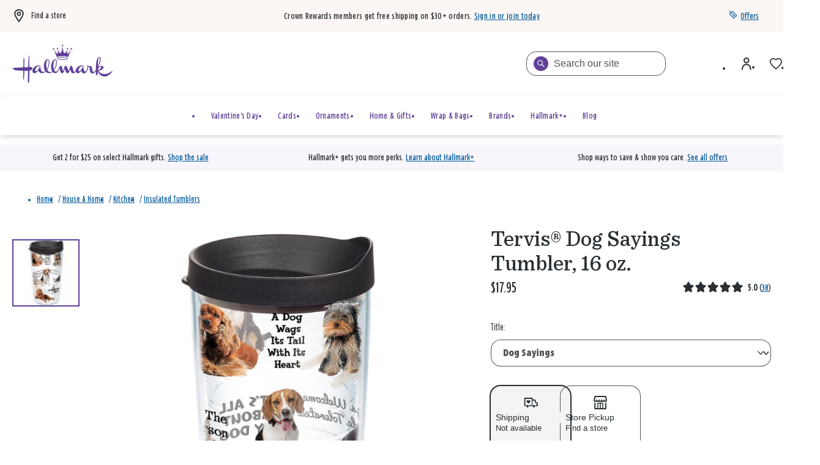

--- FILE ---
content_type: text/html;charset=UTF-8
request_url: https://www.hallmark.com/house-and-home/kitchen/insulated-tumblers/tervis-dog-sayings-tumbler-16-oz.-1165529.html
body_size: 89219
content:
<!DOCTYPE html>
<html
lang="en"
dir="ltr"
data-action="Product-Show"
data-querystring="pid=1165529"
data-siteid="hmk-onesite"
data-locale="default"
>
<head>
<meta charset="UTF-8"/>







<link
    rel="preload"
    as="font"
    href="/on/demandware.static/Sites-hmk-onesite-Site/-/default/dwf1020450/fonts/Beam/BeamNewVFHMK.woff2"
    type="font/woff2"
    crossorigin="anonymous"
/>
<style>
    @font-face {
        font-family: 'Beam';
        font-style:  normal;
        font-weight: 20 200; /* Support font-weight range 20-200, font-stretch range 0-900*/
        font-display: swap;
        src: url("/on/demandware.static/Sites-hmk-onesite-Site/-/default/dwf1020450/fonts/Beam/BeamNewVFHMK.woff2") format("woff2"),
            url("/on/demandware.static/Sites-hmk-onesite-Site/-/default/dw691cd1e9/fonts/Beam/BeamNewVFHMK.woff") format("woff");
    }
    @font-face {
        font-family: 'Queens Hat';
        font-style:  normal;
        font-weight: 350;
        font-display: swap;
        src: url("/on/demandware.static/Sites-hmk-onesite-Site/-/default/dw6a191f12/fonts/QueensHat/QueensHatTextHMK-Medium2.woff2") format("woff2"),
            url("/on/demandware.static/Sites-hmk-onesite-Site/-/default/dwcfa9f01e/fonts/QueensHat/QueensHatTextHMK-Medium2.woff") format("woff");
    }
    @font-face {
        font-family: 'Hallmark Plus Neue HMK Bold';
        font-style:  normal;
        font-weight: 700;
        font-display: swap;
        src: url("/on/demandware.static/Sites-hmk-onesite-Site/-/default/dw4b5005fe/fonts/HallmarkPlus/HallmarkPlusNeueHMK-Bold.woff2") format("woff2");
        src: url("/on/demandware.static/Sites-hmk-onesite-Site/-/default/dw24e0cbef/fonts/HallmarkPlus/HallmarkPlusNeueHMK-Bold.woff") format("woff");
    }
</style>


<meta content="ie=edge" http-equiv="x-ua-compatible"/>
<meta content="width=device-width, initial-scale=1.0, maximum-scale=5.0" name="viewport"/>
<meta content="telephone=no" name="format-detection">

<title>Tervis® Dog Sayings Tumbler, 16 oz. - Insulated Tumblers | Hallmark</title>

<meta name="title" content="Tervis&reg; Dog Sayings Tumbler, 16 oz. - Insulated Tumblers | Hallmark"/>
<meta name="description" content="If you know a canine lover, fetch this 16 oz. tumbler covered with quotes about why dogs are our best friends. Hallmark Gold Crown Exclusive design."/>
<meta name="keywords" content=""/>

    <meta name="robots" content="index, follow"/>



    
        
            <meta property="og:image" content="https://www.hallmark.com/on/demandware.static/-/Sites-hallmark-master/default/dw672dd503/images/finished-goods/tervis-dog-sayings-tumbler-16-oz-root-1165529_1470_1.jpg"/>
        
    

    
        
            <meta property="og:image:width" content="500"/>
        
    

    
        
            <meta property="og:type" content="product"/>
        
    

    
        
            <meta property="twitter:card" content="product"/>
        
    

    
        
            <meta property="twitter:title" content="Tervis&reg; Dog Sayings Tumbler, 16 oz. for USD 17.95 | Hallmark"/>
        
    

    
        
            <meta property="og:availability" content="outofstock"/>
        
    

    
        
            <meta property="og:site_name" content="Hallmark"/>
        
    

    
        
            <meta property="og:price:amount" content="17.95"/>
        
    

    
        
            <meta property="twitter:url" content="https://www.hallmark.com/house-and-home/kitchen/insulated-tumblers/tervis-dog-sayings-tumbler-16-oz.-1165529.html"/>
        
    

    
        
            <meta property="og:price:currency" content="USD"/>
        
    

    
        
            <meta property="og:title" content="Tervis&reg; Dog Sayings Tumbler, 16 oz. for only USD 17.95 | Hallmark"/>
        
    

    
        
            <meta property="og:image:height" content="500"/>
        
    

    
        
            <meta property="og:updated_time" content="2026-01-13T17:04:30.000Z"/>
        
    

    
        
            <meta property="og:description" content="If you know a canine lover, fetch this 16 oz. tumbler covered with quotes about why dogs are our best friends. Hallmark Gold Crown Exclusive design."/>
        
    

    
        
            <meta property="og:image:secure_url" content="https://www.hallmark.com/on/demandware.static/-/Sites-hallmark-master/default/dw672dd503/images/finished-goods/tervis-dog-sayings-tumbler-16-oz-root-1165529_1470_1.jpg"/>
        
    

    
        
            <meta property="twitter:image" content="https://www.hallmark.com/on/demandware.static/-/Sites-hallmark-master/default/dw672dd503/images/finished-goods/tervis-dog-sayings-tumbler-16-oz-root-1165529_1470_1.jpg"/>
        
    

    
        
            <meta property="twitter:site" content="Hallmark"/>
        
    

    
        
            <meta property="twitter:description" content="If you know a canine lover, fetch this 16 oz. tumbler covered with quotes about why dogs are our best friends. Hallmark Gold Crown Exclusive design."/>
        
    

    
        
            <meta property="og:locale" content="en_US"/>
        
    

    
        
            <meta property="og:url" content="https://www.hallmark.com/house-and-home/kitchen/insulated-tumblers/tervis-dog-sayings-tumbler-16-oz.-1165529.html"/>
        
    







    



    <link rel="canonical" href="https://www.hallmark.com/house-and-home/kitchen/insulated-tumblers/tervis-dog-sayings-tumbler-16-oz.-1165529.html"/>





        <link
            rel="preload" as="image"
            href="https://www.hallmark.com/dw/image/v2/AALB_PRD/on/demandware.static/-/Sites-hallmark-master/default/dw672dd503/images/finished-goods/tervis-dog-sayings-tumbler-16-oz-root-1165529_1470_1.jpg?sw=758&amp;sh=758&amp;sm=fit&amp;q=80"
            media="(min-width: 1024px)"
            imagesrcset="https://www.hallmark.com/dw/image/v2/AALB_PRD/on/demandware.static/-/Sites-hallmark-master/default/dw672dd503/images/finished-goods/tervis-dog-sayings-tumbler-16-oz-root-1165529_1470_1.jpg?sw=758&amp;sh=758&amp;sm=fit&amp;q=80, https://www.hallmark.com/dw/image/v2/AALB_PRD/on/demandware.static/-/Sites-hallmark-master/default/dw672dd503/images/finished-goods/tervis-dog-sayings-tumbler-16-oz-root-1165529_1470_1.jpg?sw=1516&amp;sh=1516&amp;sm=fit&amp;q=80 2x"
        />

        <link
            rel="preload" as="image"
            href="https://www.hallmark.com/dw/image/v2/AALB_PRD/on/demandware.static/-/Sites-hallmark-master/default/dw672dd503/images/finished-goods/tervis-dog-sayings-tumbler-16-oz-root-1165529_1470_1.jpg?sw=758&amp;sh=758&amp;sm=fit&amp;q=80"
            media="(min-width: 768px) and (max-width: 1023px)"
            imagesrcset="https://www.hallmark.com/dw/image/v2/AALB_PRD/on/demandware.static/-/Sites-hallmark-master/default/dw672dd503/images/finished-goods/tervis-dog-sayings-tumbler-16-oz-root-1165529_1470_1.jpg?sw=447&amp;sh=447&amp;sm=fit&amp;q=80, https://www.hallmark.com/dw/image/v2/AALB_PRD/on/demandware.static/-/Sites-hallmark-master/default/dw672dd503/images/finished-goods/tervis-dog-sayings-tumbler-16-oz-root-1165529_1470_1.jpg?sw=894&amp;sh=894&amp;sm=fit&amp;q=80 2x"
        />

        <link
            rel="preload" as="image"
            href="https://www.hallmark.com/dw/image/v2/AALB_PRD/on/demandware.static/-/Sites-hallmark-master/default/dw672dd503/images/finished-goods/tervis-dog-sayings-tumbler-16-oz-root-1165529_1470_1.jpg?sw=758&amp;sh=758&amp;sm=fit&amp;q=80"
            media="(max-width: 767px)"
            imagesrcset="https://www.hallmark.com/dw/image/v2/AALB_PRD/on/demandware.static/-/Sites-hallmark-master/default/dw672dd503/images/finished-goods/tervis-dog-sayings-tumbler-16-oz-root-1165529_1470_1.jpg?sw=459&amp;sh=459&amp;sm=fit&amp;q=80, https://www.hallmark.com/dw/image/v2/AALB_PRD/on/demandware.static/-/Sites-hallmark-master/default/dw672dd503/images/finished-goods/tervis-dog-sayings-tumbler-16-oz-root-1165529_1470_1.jpg?sw=918&amp;sh=918&amp;sm=fit&amp;q=80 2x"
        />







<script>
    window.csrfToken = {
        "name": "csrf_token",
        "value": "ADfANJyEqkI47Ynlb7cgOGp0Js-JMx6tqQ3fTZWgxxBmtFCkrqYRipFUYQoVddGj73D-hR8Tk29305r-fvRSaGTqjgndagwWv9d1UyUKXxQXz4It_yj406hN1bLOX6W4BLpW_B5g3bVSXzVcgtyCspTh-aEToUrxWAmr5NG24gTMbEA7J98="
    };
</script>


<script>
    window.sfccUnCachedData = {"customerData":{"customerId":"abYoKPvkHB9hPprGmqVgdUYRsX","isAnonymous":true},"consentTrackingHint":false};
</script>

<script>
(function () {
if(!window.dataLayer) {
window.dataLayer = [];
}
var userData = JSON.parse("\u007b\"loginStatus\"\u003a\"False\"\u002c\"authenticationType\"\u003a\"Continue\u0020as\u0020Guest\"\u002c\"currency\"\u003a\"USD\"\u002c\"storeInfo\"\u003anull\u002c\"membershipKOC\"\u003a\u007b\u007d\u007d");
window.adobeUserData = userData;
var uncachedPageData = JSON.parse("\u007b\"site\"\u003a\u007b\"environment\"\u003a\"production\"\u002c\"language\"\u003a\"en\u002dUS\"\u002c\"dwSessionID\"\u003a\"jovmxDo1VHSj1GbIMJeK\u002dEZVI3tXsXBIbQyLTlWN0hf7vR1H5YLXBcHRVxSZzkfqci5P6o7SxJj3GQBALzPYNw\u003d\u003d\"\u007d\u002c\"user\"\u003a\u007b\"customerGroup\"\u003a\u005b\u007b\"custGroupID\"\u003a\"AgentUsers\"\u007d\u002c\u007b\"custGroupID\"\u003a\"Device\u002dDesktop\"\u007d\u002c\u007b\"custGroupID\"\u003a\"Everyone\"\u007d\u002c\u007b\"custGroupID\"\u003a\"NON\u002dCRGroup\"\u007d\u002c\u007b\"custGroupID\"\u003a\"Unregistered\"\u007d\u002c\u007b\"custGroupID\"\u003a\"astound\u002dtest\u002dgroup\"\u007d\u002c\u007b\"custGroupID\"\u003a\"non\u005fCRPlatinum\"\u007d\u002c\u007b\"custGroupID\"\u003a\"non\u005fKOC\"\u007d\u005d\u002c\"authStatus\"\u003a\"Not\u0020Logged\u0020In\"\u002c\"sessionID\"\u003a\"pSRu\u005f3auU1kQgEcP959DGm36q0AbKndl3lg\u003d\"\u002c\"geoRegion\"\u003a\"535\"\u002c\"geoLong\"\u003a\u002d83\u002e0061\u002c\"geoLat\"\u003a39\u002e9625\u002c\"deviceType\"\u003a\"W\"\u002c\"CID\"\u003a\"\"\u002c\"ipAddress\"\u003a\"23\u002e33\u002e237\u002e140\"\u002c\"sfOptimizations\"\u003a\u005b\u005d\u002c\"memberType\"\u003a\"NON\"\u002c\"rewardID\"\u003a\"\"\u002c\"rewardsMembershipLevel\"\u003a\"\"\u002c\"rewardsPointsAvailable\"\u003a0\u002c\"rewardsPointsYearToDate\"\u003a0\u002c\"rewardsPointsToNextLevel\"\u003a0\u007d\u002c\"cart\"\u003a\u007b\"subTotal\"\u003a0\u002c\"qtyIncart\"\u003a0\u002c\"uniqueItemInCart\"\u003a0\u007d\u002c\"page\"\u003a\u007b\"previousPageType\"\u003a\"PDP\"\u007d\u002c\"storeInfo\"\u003a\u007b\"defaultStoreSet\"\u003afalse\u007d\u007d");
window.uncachedPageData = uncachedPageData;
})();
</script>
<meta name="$sw-session-hash$" content="cdde4c37ba49ab02fafdf3e788e19b54" />


<script>
function getPageURLData(pageUrl) {
var currentPageLevels = pageUrl.replace('https://', '').split('/');
var pageURLData = {};
currentPageLevels.forEach((level, index) => {
// exclude params from page levels
if (level.includes('?') || !level.trim()) {
return;
}
var levelNumber = index + 1;
pageURLData['level' + levelNumber] = level;
});
return pageURLData;
};
(function () {
if(!window.dataLayer) {
window.dataLayer = [];
}
var cachedPageData = JSON.parse("\u007b\"event\"\u003a\"pageload\"\u002c\"page\"\u003a\u007b\"pageType\"\u003a\"PDP\"\u002c\"pageTemplate\"\u003a\"Standard\u0020PDP\"\u002c\"currentPageLevel1\"\u003a\"https\u003a\/\/www\u002ehallmark\u002ecom\/\"\u002c\"currentPageLevel2\"\u003a\"House\u0020\u0026\u0020Home\"\u002c\"currentPageLevel3\"\u003a\"Kitchen\"\u002c\"currentPageLevel4\"\u003a\"Insulated\u0020Tumblers\"\u002c\"currentPageLevel5\"\u003a\"Tervis®\u0020Dog\u0020Sayings\u0020Tumbler\u002c\u002016\u0020oz\u002e\"\u002c\"filteredPage\"\u003afalse\u007d\u002c\"productDetail\"\u003a\u007b\"productSKU\"\u003a\"1165529\"\u002c\"productName\"\u003a\"Tervis®\u0020Dog\u0020Sayings\u0020Tumbler\u002c\u002016\u0020oz\u002e\"\u002c\"basePrice\"\u003a17\u002e95\u002c\"priceAfterDiscount\"\u003a17\u002e95\u002c\"buyableChannelOption\"\u003a\"Shipping\u002c\u0020Store\u0020Pickup\"\u007d\u007d")
var pageData = Object.assign({}, window.uncachedPageData, cachedPageData);
pageData.page = Object.assign(pageData.page, window.uncachedPageData.page);
window.cachedPageData = cachedPageData;
pageData.page.pageURL = window.location.href;
pageData.page.currentPage = getPageURLData(window.location.href);
if (document.referrer) {
uncachedPageData.page.referringURL = document.referrer;
uncachedPageData.page.previousPage = getPageURLData(document.referrer);
}
dataLayer.push(pageData);
})();
</script>
<script src="https://assets.adobedtm.com/5810f1912eae/6c88eb33102a/launch-3b65a5b1a23d.min.js" async></script>

























    


<link as="style" href="/on/demandware.static/Sites-hmk-onesite-Site/-/default/v1768284465293/common-critical-na.css" rel="preload"/>

<link
rel="stylesheet"
href="/on/demandware.static/Sites-hmk-onesite-Site/-/default/v1768284465293/common-critical-na.css"
class="js-styles"


/>



<script> </script>





    


<link as="style" href="/on/demandware.static/Sites-hmk-onesite-Site/-/default/v1768284465293/common-na.css" rel="preload"/>

<link
rel="stylesheet"
href="/on/demandware.static/Sites-hmk-onesite-Site/-/default/v1768284465293/common-na.css"
class="js-styles"
media="print" onload="if(media!=='all')media='all'"

/>

<noscript>
<link
rel="stylesheet"
href="/on/demandware.static/Sites-hmk-onesite-Site/-/default/v1768284465293/common-na.css"

/>
</noscript>




    


<link as="style" href="/on/demandware.static/Sites-hmk-onesite-Site/-/default/v1768284465293/pdp-na.css" rel="preload"/>

<link
rel="stylesheet"
href="/on/demandware.static/Sites-hmk-onesite-Site/-/default/v1768284465293/pdp-na.css"
class="js-styles"
media="print" onload="if(media!=='all')media='all'"

/>

<noscript>
<link
rel="stylesheet"
href="/on/demandware.static/Sites-hmk-onesite-Site/-/default/v1768284465293/pdp-na.css"

/>
</noscript>






    <link rel="prefetch" href="/on/demandware.static/Sites-hmk-onesite-Site/-/default/v1768284465293/cart-na.css" as="style"/>

    <link rel="prefetch" href="/on/demandware.static/Sites-hmk-onesite-Site/-/default/v1768284465293/cart.widgets.bundle.js" as="script"/>




<script src="https://www.google.com/recaptcha/enterprise.js?render=6Le0lXEpAAAAAO3tTOqyDo4kSKOQFNuDyfXB1r-x" async="async"></script>






	<script type="text/javascript">
        // This is a hotfix for COM-1887 and must be removed once Bloomreach allows the necessary headers in CORS requests.
        window.originalFetchFunction = window.fetch;
		// data dog config
const hostname = window.location.hostname.toLocaleLowerCase();
const allowedDomains = ['www.dev.hallmark.com', 'www.stage.hallmark.com', 'www.hallmark.com'];
const excludedDomains = ['sanalytics.hallmark.com', 'analytics.hallmark.com'];
const rumSessionTimeout = 15 * 60 * 1000; 

if (allowedDomains.indexOf(hostname) !== -1) {
    const lastInit = sessionStorage.getItem('rum_initialized_time');
    const currentTime = Date.now();

    // Check if the RUM session is inactive or hasn't been initialized.
    // If no valid session is found, or it has expired, wait for the user's first interaction (click) to start the session.
    if (!isRUMSessionActive() || !lastInit || (currentTime - parseInt(lastInit, 10)) > rumSessionTimeout) {
        document.addEventListener('click', function initOnClick() {
            initializeRUM();
            document.removeEventListener('click', initOnClick); // Remove listener after first click
        });
    } else {
        initializeRUM();  // Auto-initialize RUM if session is still valid
    }
}

// Check if Datadog RUM session cookie exists and is active
function isRUMSessionActive() {
    const datadogCookieValue = document.cookie.split('; ').find(c => c.startsWith('_dd_s='));
    if (!datadogCookieValue) return false;

    const datadogSessionId = datadogCookieValue.match(/id=([^&]*)/)?.[1];
    const isDatadogSessionExpired = datadogCookieValue.includes('isExpired=1');

    if (isDatadogSessionExpired) return false;
    if (datadogSessionId) return true;

    return false
}

function initializeRUM() {
    try {
        !function(a, e, o, t, c) {
            a = a[c] = a[c] || {
                q: [],
                onReady: function(e) {
                    a.q.push(e)
                }
            }, (c = e.createElement(o)).async = 1, c.src = t, (t = e.getElementsByTagName(o)[0]).parentNode.insertBefore(c, t)
        }(window, document, "script", "https://www.datadoghq-browser-agent.com/us1/v5/datadog-rum.js", "DD_RUM"), DD_RUM.onReady(function() {
            
            const envConfig = {
                "www.dev.hallmark.com": {
                    env: "dotcom-dev",
                    sessionReplaySampleRate: 100,
                    allowedTracingUrls: [
                        `https://${hostname}`,
                        (url) => 
                            (url.includes(".dev.hallmark.com") || url.includes(".stage.hallmark.com")) && 
                            !excludedDomains.some((excluded) => url.includes(excluded))]
                },
                "www.stage.hallmark.com": {
                    env: "dotcom-stage",
                    sessionReplaySampleRate: 100,
                    allowedTracingUrls: [
                        `https://${hostname}`,
                        (url) => 
                            (url.includes(".dev.hallmark.com") || url.includes(".stage.hallmark.com")) &&
                            !excludedDomains.some((excluded) => url.includes(excluded))]
                },
                "www.hallmark.com": {
                    env: "dotcom-prod",
                    sessionReplaySampleRate: 5,
                    allowedTracingUrls: [
                        `https://${hostname}`,
                        (url) => 
                            !url.includes("dev.hallmark.com") &&
                            !url.includes("stage.hallmark.com") &&
                            !excludedDomains.some((excluded) => url.includes(excluded)) &&
                            url.includes(".hallmark.com")]
                }
            };

            const { env, sessionReplaySampleRate, allowedTracingUrls } = envConfig[hostname] || { env: "unknown-env", sessionReplaySampleRate: 0, allowedTracingUrls: [] };

            DD_RUM.init({
                clientToken: "pubb4460b034e518e6a54011a7f17415a8e",
                applicationId: "9708c96d-9449-4029-a4fc-d02e0397c6c4",
                site: "datadoghq.com",
                // Specify a version number to identify the deployed version of your application in Datadog 
                // version: '1.0.0', 
                service: "hallmark.com-onesite",
                env: env,                
                sessionSampleRate: 100,
                sessionReplaySampleRate: sessionReplaySampleRate,
                silentMultipleInit:!0,
                trackUserInteractions: !0,
                trackSessionAcrossSubdomains: !0,
                trackFrustrations: !0,
                trackResources: !0,
                trackLongTasks: !0,
                enableExperimentalFeatures: ['clickmap'],
                defaultPrivacyLevel: "allow",
                allowedTracingUrls: allowedTracingUrls,
                traceSampleRate: 100,
                beforeSend: (event, context) => {
                    if (event.type === 'resource') {
                        if (event.resource.type === 'xhr') {
                            const headersArray = context.xhr.getAllResponseHeaders().trim().split(/[\r\n]/);
                            const headersObject = headersArray.reduce((acc, line) => (line && (acc[line.split(': ')[0]] = line.split(': ').slice(1).join(': ')), acc), {});
                            event.context.responseHeaders = headersObject;
                        } else if (context.response && context.response.headers) {
                            event.context.responseHeaders = Object.fromEntries(context.response.headers);
                        }
                        return true;
                    }
                }
            });

            // Add feature flag for "wandz" if it's a valid JSON object in local storage (RUSH-171171)

            try {
                const wandzData = window.localStorage.getItem('wandz');
                if (wandzData) {
                    const parsedData = JSON.parse(wandzData);
                    if (parsedData && typeof parsedData === 'object') {
                        DD_RUM.addFeatureFlagEvaluation('wandz', true);
                    }
                }
            } catch (error) {
                console.error("Error parsing 'wandz' from local storage:", error);
            }

            var dataLayerPageLoadObject = dataLayer?.filter(e => e.event === 'pageload')[0];
            var dataLayerPurchaseObject = dataLayer?.filter(e => e.event === 'purchase')[0];
            var dataLayerErrorMessageObject = dataLayer?.filter(e => e.event === 'errorMessage')[0];

            DD_RUM.setGlobalContextProperty('dwsid', dataLayerPageLoadObject?.site?.dwSessionID?.substr(0, 10));
            DD_RUM.setGlobalContextProperty('dwanonymous', document.cookie?.split('; ').find(c => c.startsWith('dwanonymous_'))?.split('=')[1])
            DD_RUM.setGlobalContextProperty('profile_info.sfcno', document.cookie?.split('; ').find(c => c.startsWith('sfcno'))?.split('=')[1]);
            DD_RUM.setGlobalContextProperty('profile_info.cid', localStorage.getItem('cid'));
            DD_RUM.setGlobalContextProperty('profile_info.accountId', document.cookie?.split('; ').find(c => c.startsWith('accountId'))?.split('=')[1]);
            DD_RUM.setGlobalContextProperty('profile_info.accountType', document.cookie?.split('; ').find(c => c.startsWith('accountType'))?.split('=')[1]);
            DD_RUM.setGlobalContextProperty('profile_info.memberType', dataLayerPageLoadObject?.user?.memberType);
            DD_RUM.setGlobalContextProperty('profile_info.CRNumber', dataLayerPageLoadObject?.user?.rewardID);
            DD_RUM.setGlobalContextProperty('ip_address', dataLayerPageLoadObject?.user?.ipAddress);
            DD_RUM.setGlobalContextProperty('page_type', dataLayerPageLoadObject?.page?.pageType)
            DD_RUM.setGlobalContextProperty('order_info.deviceSource', dataLayerPurchaseObject?.transaction?.deviceSource);
            DD_RUM.setGlobalContextProperty('order_info.order_id', dataLayerPurchaseObject?.transaction?.transactionID);
            DD_RUM.setGlobalContextProperty('order_info.totals.order_subtotal', dataLayerPurchaseObject?.transaction?.subtotal);
            DD_RUM.setGlobalContextProperty('order_info.totals.tax_amount', dataLayerPurchaseObject?.transaction?.salestax);
            DD_RUM.setGlobalContextProperty('order_info.totals.order_total', dataLayerPurchaseObject?.transaction?.cartSubTotal);
            DD_RUM.setGlobalContextProperty('order_info.totals.shipmentPrice', dataLayerPurchaseObject?.transaction?.shippingMethodInfo?.shipmentPrice);
            DD_RUM.setGlobalContextProperty('order_info.discounts.discount_total', dataLayerPurchaseObject?.transaction?.orderTotalDiscount);
            DD_RUM.setGlobalContextProperty('order_info.shipmentType', dataLayerPurchaseObject?.transaction?.shippingMethodInfo?.shipmentType);
            DD_RUM.setGlobalContextProperty('order_info.sui.suiUsed', dataLayerPurchaseObject?.transaction?.SUIUsed);
            DD_RUM.setGlobalContextProperty('order_info.sui.suiAmount', dataLayerPurchaseObject?.transaction?.SUIAmount);
            DD_RUM.setGlobalContextProperty('error.event', dataLayerErrorMessageObject?.event);
            DD_RUM.setGlobalContextProperty('error.messageType', dataLayerErrorMessageObject?.messageType);

			// Store session initialization time in sessionStorage
            sessionStorage.setItem('rum_initialized_time', Date.now().toString());
        })
    } catch (a) {
        console.log("Error with loading Datadog");
    }
}
	</script>


<script>
    window.contexts = ["global","pdp","carousel","applepay","cybersource"];
    window.sfccData = {"wishlistActionUrls":{"getItems":"/on/demandware.store/Sites-hmk-onesite-Site/default/Wishlist-GetItems","addToWishlist":"/on/demandware.store/Sites-hmk-onesite-Site/default/Wishlist-AddProduct","removeFromWishlist":"/on/demandware.store/Sites-hmk-onesite-Site/default/Wishlist-RemoveProduct"},"siteData":{"id":"hmk-onesite"},"countrySelectorType":"dialog","isCountryCodeInputEnabled":false};

    if (!window.sfccData.siteData) {
        
        window.sfccData = {"wishlistActionUrls":{"getItems":"/on/demandware.store/Sites-hmk-onesite-Site/default/Wishlist-GetItems","addToWishlist":"/on/demandware.store/Sites-hmk-onesite-Site/default/Wishlist-AddProduct","removeFromWishlist":"/on/demandware.store/Sites-hmk-onesite-Site/default/Wishlist-RemoveProduct"},"siteData":{"id":"hmk-onesite"},"countrySelectorType":"dialog","isCountryCodeInputEnabled":false};
    }

    function scrollToBottom() {
        const messageArea = document.querySelector('.embeddedServiceLiveAgentStateChat .messageArea');
        if (messageArea) {
            messageArea.scrollTop = messageArea.scrollHeight; // Scroll to the bottom
        }
    }

    function waitForChatbot() {
        const observer = new MutationObserver(() => {
            const messageArea = document.querySelector('.embeddedServiceLiveAgentStateChat .messageArea');
            if (messageArea) {
                scrollToBottom(); // Scroll to the bottom once the message area is found
                observer.disconnect(); // Stop observing once the chatbot is loaded

                // Observe for new messages being added to the message area
                const messageObserver = new MutationObserver(() => {
                    scrollToBottom(); // Scroll to the bottom on new messages
                });
                messageObserver.observe(messageArea, { childList: true, subtree: true });
            }
        });

        // Observe for the chatbot container being added to the DOM
        observer.observe(document.body, { childList: true, subtree: true });
    }

    // Wait for the chatbot to load
    document.addEventListener('DOMContentLoaded', waitForChatbot);
</script>



<script>
    window.headInitTime = Date.now();

    window.tauData = window.tauData || {};
    window.tauData.currentSiteId = 'hmk-onesite';
    window.tauData.currentSiteLocale = '';

    document.addEventListener('DOMContentLoaded', function () {
        window.domReadyTime = Date.now();
    }, { once: true });
    window.assetsStaticURL = '/on/demandware.static/Sites-hmk-onesite-Site/-/default/v1768284465293/';
</script>


    
        <script async="async" src="/on/demandware.static/Sites-hmk-onesite-Site/-/default/v1768284465293/app_custom_hmk.js"></script>
    




<link color="#604099" href="/on/demandware.static/Sites-hmk-onesite-Site/-/default/dwe3f94015/images/favicons/safari-pinned-tab.svg" rel="mask-icon"/>

    <link href="/on/demandware.static/Sites-hmk-onesite-Site/-/default/dw459499d1/images/favicons/apple-icon-180x180.png" rel="apple-touch-icon" sizes="180x180"/>

    <link href="/on/demandware.static/Sites-hmk-onesite-Site/-/default/dw816532fa/images/favicons/apple-icon-152x152.png" rel="apple-touch-icon" sizes="152x152"/>

<link href="/on/demandware.static/Sites-hmk-onesite-Site/-/default/dw459499d1/images/favicons/apple-icon-180x180.png" rel="apple-touch-icon"/>


    <link href="/on/demandware.static/Sites-hmk-onesite-Site/-/default/dw3df46d22/images/favicons/favicon-32x32.png" rel="icon" sizes="32x32" type="image/png"/>

    <link href="/on/demandware.static/Sites-hmk-onesite-Site/-/default/dw95511f25/images/favicons/favicon-16x16.png" rel="icon" sizes="16x16" type="image/png"/>

<link href="/on/demandware.static/Sites-hmk-onesite-Site/-/default/dw4560318d/images/favicons/manifest.json" rel="manifest"/>
<meta content="#604099" name="theme-color"/>


<script type="text/javascript">//<!--
/* <![CDATA[ (head-active_data.js) */
var dw = (window.dw || {});
dw.ac = {
    _analytics: null,
    _events: [],
    _category: "",
    _searchData: "",
    _anact: "",
    _anact_nohit_tag: "",
    _analytics_enabled: "true",
    _timeZone: "US/Central",
    _capture: function(configs) {
        if (Object.prototype.toString.call(configs) === "[object Array]") {
            configs.forEach(captureObject);
            return;
        }
        dw.ac._events.push(configs);
    },
	capture: function() { 
		dw.ac._capture(arguments);
		// send to CQ as well:
		if (window.CQuotient) {
			window.CQuotient.trackEventsFromAC(arguments);
		}
	},
    EV_PRD_SEARCHHIT: "searchhit",
    EV_PRD_DETAIL: "detail",
    EV_PRD_RECOMMENDATION: "recommendation",
    EV_PRD_SETPRODUCT: "setproduct",
    applyContext: function(context) {
        if (typeof context === "object" && context.hasOwnProperty("category")) {
        	dw.ac._category = context.category;
        }
        if (typeof context === "object" && context.hasOwnProperty("searchData")) {
        	dw.ac._searchData = context.searchData;
        }
    },
    setDWAnalytics: function(analytics) {
        dw.ac._analytics = analytics;
    },
    eventsIsEmpty: function() {
        return 0 == dw.ac._events.length;
    }
};
/* ]]> */
// -->
</script>
<script type="text/javascript">//<!--
/* <![CDATA[ (head-cquotient.js) */
var CQuotient = window.CQuotient = {};
CQuotient.clientId = 'aalb_prd-hallmark';
CQuotient.realm = 'AALB';
CQuotient.siteId = 'hmk-onesite';
CQuotient.instanceType = 'prd';
CQuotient.locale = 'default';
CQuotient.fbPixelId = '__UNKNOWN__';
CQuotient.activities = [];
CQuotient.cqcid='';
CQuotient.cquid='';
CQuotient.cqeid='';
CQuotient.cqlid='';
CQuotient.apiHost='api.cquotient.com';
/* Turn this on to test against Staging Einstein */
/* CQuotient.useTest= true; */
CQuotient.useTest = ('true' === 'false');
CQuotient.initFromCookies = function () {
	var ca = document.cookie.split(';');
	for(var i=0;i < ca.length;i++) {
	  var c = ca[i];
	  while (c.charAt(0)==' ') c = c.substring(1,c.length);
	  if (c.indexOf('cqcid=') == 0) {
		CQuotient.cqcid=c.substring('cqcid='.length,c.length);
	  } else if (c.indexOf('cquid=') == 0) {
		  var value = c.substring('cquid='.length,c.length);
		  if (value) {
		  	var split_value = value.split("|", 3);
		  	if (split_value.length > 0) {
			  CQuotient.cquid=split_value[0];
		  	}
		  	if (split_value.length > 1) {
			  CQuotient.cqeid=split_value[1];
		  	}
		  	if (split_value.length > 2) {
			  CQuotient.cqlid=split_value[2];
		  	}
		  }
	  }
	}
}
CQuotient.getCQCookieId = function () {
	if(window.CQuotient.cqcid == '')
		window.CQuotient.initFromCookies();
	return window.CQuotient.cqcid;
};
CQuotient.getCQUserId = function () {
	if(window.CQuotient.cquid == '')
		window.CQuotient.initFromCookies();
	return window.CQuotient.cquid;
};
CQuotient.getCQHashedEmail = function () {
	if(window.CQuotient.cqeid == '')
		window.CQuotient.initFromCookies();
	return window.CQuotient.cqeid;
};
CQuotient.getCQHashedLogin = function () {
	if(window.CQuotient.cqlid == '')
		window.CQuotient.initFromCookies();
	return window.CQuotient.cqlid;
};
CQuotient.trackEventsFromAC = function (/* Object or Array */ events) {
try {
	if (Object.prototype.toString.call(events) === "[object Array]") {
		events.forEach(_trackASingleCQEvent);
	} else {
		CQuotient._trackASingleCQEvent(events);
	}
} catch(err) {}
};
CQuotient._trackASingleCQEvent = function ( /* Object */ event) {
	if (event && event.id) {
		if (event.type === dw.ac.EV_PRD_DETAIL) {
			CQuotient.trackViewProduct( {id:'', alt_id: event.id, type: 'raw_sku'} );
		} // not handling the other dw.ac.* events currently
	}
};
CQuotient.trackViewProduct = function(/* Object */ cqParamData){
	var cq_params = {};
	cq_params.cookieId = CQuotient.getCQCookieId();
	cq_params.userId = CQuotient.getCQUserId();
	cq_params.emailId = CQuotient.getCQHashedEmail();
	cq_params.loginId = CQuotient.getCQHashedLogin();
	cq_params.product = cqParamData.product;
	cq_params.realm = cqParamData.realm;
	cq_params.siteId = cqParamData.siteId;
	cq_params.instanceType = cqParamData.instanceType;
	cq_params.locale = CQuotient.locale;
	
	if(CQuotient.sendActivity) {
		CQuotient.sendActivity(CQuotient.clientId, 'viewProduct', cq_params);
	} else {
		CQuotient.activities.push({activityType: 'viewProduct', parameters: cq_params});
	}
};
/* ]]> */
// -->
</script>
<!-- Demandware Apple Pay -->

<style type="text/css">ISAPPLEPAY{display:inline}.dw-apple-pay-button,.dw-apple-pay-button:hover,.dw-apple-pay-button:active{background-color:black;background-image:-webkit-named-image(apple-pay-logo-white);background-position:50% 50%;background-repeat:no-repeat;background-size:75% 60%;border-radius:5px;border:1px solid black;box-sizing:border-box;margin:5px auto;min-height:30px;min-width:100px;padding:0}
.dw-apple-pay-button:after{content:'Apple Pay';visibility:hidden}.dw-apple-pay-button.dw-apple-pay-logo-white{background-color:white;border-color:white;background-image:-webkit-named-image(apple-pay-logo-black);color:black}.dw-apple-pay-button.dw-apple-pay-logo-white.dw-apple-pay-border{border-color:black}</style>


    
        <script type="application/ld+json">
            {"@context":"http://schema.org/","@type":"Product","name":"Tervis® Dog Sayings Tumbler, 16 oz.","description":"If you know a canine lover, fetch this 16 oz. tumbler covered with quotes about why dogs are our best friends.  Hallmark Gold Crown Exclusive design.","mpn":"1165529","sku":"1165529","brand":{"@type":"Brand","name":"Tervis"},"image":["https://www.hallmark.com/dw/image/v2/AALB_PRD/on/demandware.static/-/Sites-hallmark-master/default/dw672dd503/images/finished-goods/tervis-dog-sayings-tumbler-16-oz-root-1165529_1470_1.jpg?sw=758&sh=758&sm=fit&q=80"],"offers":{"url":"https://www.hallmark.com/house-and-home/kitchen/insulated-tumblers/tervis-dog-sayings-tumbler-16-oz.-1165529.html","@type":"Offer","priceCurrency":"USD","price":"17.95","availability":"http://schema.org/OutOfStock","seller":{"@type":"Organization","name":"Hallmark"}},"aggregateRating":{"@type":"AggregateRating","ratingValue":"5.0","bestRating":5,"ratingCount":38},"review":[{"@type":"review","author":{"@type":"Person","name":"KATHY REINHARDT"},"datePublished":"2023-06-17T09:24:16-04:00","reviewBody":"Bought for a friend's birthday. So cute. She is going to love it.","reviewRating":{"@type":"Rating","ratingValue":5}},{"@type":"review","author":{"@type":"Person","name":"JOYCE KING"},"datePublished":"2022-09-22T13:17:31-04:00","reviewBody":"Just another way to share the love of dogs with a friend or loved one.  They will love it!","reviewRating":{"@type":"Rating","ratingValue":5}},{"@type":"review","author":{"@type":"Person","name":"PATRICIA FORRO"},"datePublished":"2022-07-15T18:53:47-04:00","reviewBody":"I already owned the cat version, so I had to get the dog version also. I love this tumbler, I use it as much as possible, especially in the winter!","reviewRating":{"@type":"Rating","ratingValue":5}},{"@type":"review","author":{"@type":"Person","name":"BETTY LEASE"},"datePublished":"2022-06-24T09:41:37-04:00","reviewBody":"My husband has Alzheimers.  He loves going to this store. He picked out this tumbler because one of the dogs on it looks like our Aussie. The nice ladies always helps him pick out a card for me so I don't see it. Great place to shop.","reviewRating":{"@type":"Rating","ratingValue":5}}]}
        </script>
    


</head>
<body
class="l-page   "
id="page-body"
data-widget="focusHighlighter"
data-event-keyup="handleKeyup"
data-event-click="handleClick"
>


<svg height="0" width="0" style="position:absolute" viewBox="0 0 0 0" xmlns="http://www.w3.org/2000/svg">
    
    <symbol id="close" viewBox="0 0 14 14">
        <path stroke="currentColor" d="M7.46929 6.64641L7.11517 7.00016L7.46929 7.3539L12.8941 12.7729C12.925 12.8038 12.9263 12.8519 12.8979 12.8842C12.8732 12.9057 12.8514 12.911 12.8335 12.911C12.8156 12.911 12.8042 12.908 12.7973 12.9053C12.791 12.9028 12.7831 12.8985 12.7729 12.8883L7.35371 7.4691L7.00016 7.11555L6.6466 7.4691L1.23346 12.8822C1.20787 12.9053 1.18529 12.911 1.16682 12.911C1.14895 12.911 1.13754 12.908 1.13064 12.9053C1.12438 12.9028 1.1164 12.8985 1.10621 12.8883L0.759499 13.235L1.10621 12.8883C1.07397 12.856 1.07397 12.8051 1.10621 12.7729L6.53102 7.3539L6.88476 7.00054L6.5314 6.64679L1.11223 1.22179L1.11204 1.2216C1.07981 1.18937 1.07981 1.13845 1.11204 1.10621C1.14427 1.07398 1.19518 1.07397 1.22742 1.10619C1.22742 1.1062 1.22743 1.1062 1.22744 1.10621L6.64641 6.53102L6.99978 6.88476L7.35352 6.5314L12.7785 1.11223L12.7787 1.11204C12.8109 1.07981 12.8619 1.07981 12.8941 1.11204C12.9263 1.14428 12.9263 1.1952 12.8941 1.22744L7.46929 6.64641Z"/>
    </symbol>
    <symbol id="arrow-back" viewBox="0 0 24 24">
        <path fill="currentColor" d="m 6.44,13 9.04,8.6 a 1.52,1.52 0 0 0 2.08,0 1.36,1.36 0 0 0 0,-1.98 L 9.5600003,12 17.56,4.38 a 1.36,1.36 0 0 0 0,-1.98 1.52,1.52 0 0 0 -2.08,0 L 6.44,11 a 1.37,1.37 0 0 0 0,2 z"></path>
    </symbol>
    <symbol id="arrow-forward" viewBox="0 0 24 24">
        <path fill="currentColor" d="m 17.56,13 -9.04,8.6 a 1.52,1.52 0 0 1 -2.08,0 1.36,1.36 0 0 1 0,-1.98 l 8,-7.62 -8,-7.62 a 1.36,1.36 0 0 1 0,-1.98 1.52,1.52 0 0 1 2.08,0 l 9.04,8.6 a 1.37,1.37 0 0 1 0,2 z"></path>
    </symbol>
    <symbol id="arrow-down" viewBox="0 0 16 11">
        <path fill="currentColor" d="M7.99992 10.3806L0.259922 1.78064C-0.110078 1.37064 -0.0800782 0.74064 0.329922 0.37064C0.739922 0.000639647 1.36992 0.0306398 1.73992 0.44064L7.99992 7.39064L14.2599 0.44064C14.6299 0.0306398 15.2599 0.000639647 15.6699 0.37064C16.0799 0.74064 16.1099 1.37064 15.7399 1.78064L7.99992 10.3806Z"/>
    </symbol>
    <symbol id="edit" viewBox="0 0 5 5">
       <path fill="currentColor" d="M20.7799 1.25C20.7799 1.25 20.7699 1.24 20.7599 1.23C19.9599 0.43 18.8999 0 17.7699 0C16.6399 0 15.5799 0.44 14.7599 1.27L1.86985 14.16C1.73985 14.29 1.64985 14.45 1.60985 14.62L0.0398502 20.76C-0.0501498 21.1 0.0498503 21.47 0.29985 21.72C0.48985 21.91 0.74985 22.01 1.00985 22.01C1.08985 22.01 1.17985 22 1.25985 21.98L7.39985 20.41C7.56985 20.37 7.72985 20.28 7.85985 20.15L20.7399 7.27C22.4099 5.64 22.4398 2.96 20.7999 1.27L20.7799 1.25ZM17.7699 2C18.3699 2 18.9299 2.23 19.3499 2.65H19.3599C20.1699 3.49 20.1898 4.78 19.4599 5.65L16.3399 2.53C16.7399 2.19 17.2399 2 17.7699 2ZM17.6099 7.54L14.4099 4.44L15.2699 3.58L18.4199 6.73L17.6099 7.54ZM6.95985 18.18L3.80985 15.03L13.3499 5.5L16.5499 8.6L6.95985 18.18ZM3.16985 16.52L5.46985 18.81L2.37985 19.6L3.16985 16.52Z"/>
    </symbol>
    <symbol id="user" viewBox="0 0 24 24">
       <path fill="currentColor" d="M16.4701 6.7C16.4701 9.29 14.3601 11.4 11.7701 11.4C9.18007 11.4 7.07007 9.29 7.07007 6.7C7.07007 4.11 9.18007 2 11.7701 2C14.3601 2 16.4701 4.11 16.4701 6.7ZM14.4701 6.7C14.4701 5.21 13.2601 4 11.7701 4C10.2801 4 9.07007 5.21 9.07007 6.7C9.07007 8.19 10.2801 9.4 11.7701 9.4C13.2601 9.4 14.4701 8.19 14.4701 6.7ZM4 21.5C4 16.05 7.2 12.25 11.77 12.25C16.35 12.25 19.54 16.05 19.54 21.5C19.54 22.05 19.09 22.5 18.54 22.5C17.99 22.5 17.54 22.05 17.54 21.5C17.54 18.01 15.74 14.25 11.77 14.25C7.8 14.25 6 18.01 6 21.5C6 22.05 5.55 22.5 5 22.5C4.45 22.5 4 22.05 4 21.5Z"/>
    </symbol>

    <symbol id="delivery-shipToMe">
        <path fill-rule="evenodd" clip-rule="evenodd" fill="currentColor" d="M21.1238 11.16L23.4838 12.1H23.4438C23.7938 12.24 24.0138 12.57 24.0138 12.94V16.97C24.0138 17.47 23.6138 17.87 23.1138 17.87H20.4338C20.4238 17.19 20.1838 16.57 19.7938 16.07H22.2138V13.55L20.0138 12.67C19.7538 12.57 19.5638 12.35 19.4838 12.08L18.5638 8.84001H15.3738V15.75C15.2738 15.85 15.1838 15.96 15.0938 16.07L15.0938 16.07C14.7238 16.55 14.4838 17.15 14.4638 17.8V17.87H9.99379C9.98379 17.19 9.74379 16.57 9.35379 16.07H13.8938V8.08001C13.8938 8.06501 13.8988 8.05251 13.9038 8.04001C13.9088 8.02751 13.9138 8.01501 13.9138 8.00001C13.9138 7.98001 13.9038 7.94001 13.9038 7.94001V5.90001H3.43379V16.07H4.65379C4.26379 16.57 4.01379 17.19 4.01379 17.87H2.53379C2.03379 17.87 1.63379 17.47 1.63379 16.97V5.00001C1.63379 4.50001 2.03379 4.10001 2.53379 4.10001H14.8038C15.3038 4.10001 15.7038 4.50001 15.7038 5.00001V7.04001H19.2638C19.6738 7.04001 20.0238 7.30001 20.1338 7.69001L21.1238 11.16ZM11.7038 9.71001C11.7038 11.01 8.63384 13.6 8.63384 13.6C8.63384 13.6 5.56384 11.01 5.56384 9.71001C5.56384 8.73001 6.24384 8.08001 7.09384 8.08001C7.80384 8.08001 8.39384 8.71001 8.57384 8.93001C8.60384 8.97001 8.66384 8.97001 8.69384 8.93001C8.88384 8.71001 9.47384 8.08001 10.1738 8.08001C11.0138 8.08001 11.7038 8.73001 11.7038 9.71001ZM18.2638 16.07C18.0238 15.97 17.7538 15.91 17.4738 15.91C17.1938 15.91 16.9238 15.97 16.6838 16.07C15.9838 16.37 15.4938 17.06 15.4738 17.87V17.91C15.4738 19.01 16.3738 19.91 17.4738 19.91C18.5738 19.91 19.4738 19.01 19.4738 17.91V17.87C19.4538 17.06 18.9638 16.37 18.2638 16.07ZM7.00378 15.91C7.28378 15.91 7.55378 15.97 7.79378 16.07C8.49378 16.37 8.98378 17.06 9.00378 17.87V17.91C9.00378 19.01 8.10378 19.91 7.00378 19.91C5.90378 19.91 5.00378 19.01 5.00378 17.91V17.87C5.02378 17.06 5.51378 16.37 6.21378 16.07C6.45378 15.97 6.72378 15.91 7.00378 15.91Z"/>
    </symbol>
    <symbol id="delivery-signAndSend">
        <path fill-rule="evenodd" clip-rule="evenodd" fill="currentColor" d="M1.66634 3.33331H18.333C18.7913 3.33331 19.1663 3.70831 19.1663 4.16664V15.8332C19.1663 16.2916 18.7913 16.6666 18.333 16.6666H1.66634C1.20801 16.6666 0.833008 16.2916 0.833008 15.8332V4.16664C0.833008 3.70831 1.20801 3.33331 1.66634 3.33331ZM2.49967 14.9999H17.4997V4.99997H2.49967V14.9999ZM7.49964 11.1999H4.4413C4.09964 11.1999 3.8163 10.9166 3.8163 10.5749C3.8163 10.2333 4.09964 9.94994 4.4413 9.94994H7.49964C7.8413 9.94994 8.12464 10.2333 8.12464 10.5749C8.12464 10.9166 7.8413 11.1999 7.49964 11.1999ZM4.4413 13.6999H9.4413C9.78297 13.6999 10.0663 13.4166 10.0663 13.0749C10.0663 12.7332 9.78297 12.4499 9.4413 12.4499H4.4413C4.09964 12.4499 3.8163 12.7332 3.8163 13.0749C3.8163 13.4166 4.09964 13.6999 4.4413 13.6999ZM15.283 10.3666H13.058C12.3997 10.3666 11.8747 9.83327 11.8747 9.18327V6.95829C11.8747 6.30829 12.408 5.77496 13.058 5.77496H15.283C15.933 5.77496 16.4663 6.30829 16.4663 6.95829V9.18327C16.4663 9.83327 15.933 10.3666 15.283 10.3666ZM15.208 7.03329H13.1247V9.11661H15.208V7.03329Z"/>
    </symbol>
    <symbol id="delivery-storePickUp">
        <path fill-rule="evenodd" clip-rule="evenodd" fill="currentColor" d="M21.65 1.78L22.98 7.78C23 7.85 23 7.93 23 8C23 9.65 21.65 11 20 11C19.23 11 18.53 10.71 18 10.23C17.47 10.71 16.77 11 16 11C15.23 11 14.53 10.71 14 10.23C13.47 10.71 12.77 11 12 11C11.23 11 10.53 10.71 10 10.23C9.47 10.71 8.77 11 8 11C7.23 11 6.53 10.71 6 10.23C5.47 10.71 4.77 11 4 11C2.35 11 1 9.65 1 8C1 7.92 1 7.85 1.02 7.78L2.35 1.78C2.45 1.33 2.86 1 3.33 1H20.67C21.14 1 21.55 1.32 21.65 1.78ZM19.995 8.99999C19.4473 8.99728 19 8.54834 19 8C19 7.45 18.55 7 18 7C17.45 7 17 7.45 17 8C17 8.55 16.55 9 16 9C15.45 9 15 8.55 15 8C15 7.45 14.55 7 14 7C13.45 7 13 7.45 13 8C13 8.55 12.55 9 12 9C11.45 9 11 8.55 11 8C11 7.45 10.55 7 10 7C9.45 7 9 7.45 9 8C9 8.55 8.55 9 8 9C7.45 9 7 8.55 7 8C7 7.45 6.55 7 6 7C5.45 7 5 7.45 5 8C5 8.55 4.55 9 4 9C3.48 9 3.05 8.6 3 8.09L4.13 3H19.86L20.99 8.09C20.9402 8.59836 20.5128 8.99743 19.995 8.99999ZM19.67 13C19.67 12.45 20.12 12 20.67 12C21.22 12 21.67 12.45 21.67 13V22C21.67 22.55 21.22 23 20.67 23H3.32996C2.77996 23 2.32996 22.55 2.32996 22V13C2.32996 12.45 2.77996 12 3.32996 12C3.87996 12 4.32996 12.45 4.32996 13V21H7.15996V13C7.15996 12.59 7.49996 12.25 7.90996 12.25H16.09C16.5 12.25 16.84 12.59 16.84 13V21H19.67V13ZM12.75 21H15.34V13.75H12.75V21ZM11.25 13.75H8.65996V21H11.25V13.75Z"/>
    </symbol>
    <symbol id="delivery-shipToStore">
        <path fill-rule="evenodd" clip-rule="evenodd" fill="currentColor" d="M21.65 1.78L22.98 7.78C23 7.85 23 7.93 23 8C23 9.65 21.65 11 20 11C19.23 11 18.53 10.71 18 10.23C17.47 10.71 16.77 11 16 11C15.23 11 14.53 10.71 14 10.23C13.47 10.71 12.77 11 12 11C11.23 11 10.53 10.71 10 10.23C9.47 10.71 8.77 11 8 11C7.23 11 6.53 10.71 6 10.23C5.47 10.71 4.77 11 4 11C2.35 11 1 9.65 1 8C1 7.92 1 7.85 1.02 7.78L2.35 1.78C2.45 1.33 2.86 1 3.33 1H20.67C21.14 1 21.55 1.32 21.65 1.78ZM19.995 8.99999C19.4473 8.99728 19 8.54834 19 8C19 7.45 18.55 7 18 7C17.45 7 17 7.45 17 8C17 8.55 16.55 9 16 9C15.45 9 15 8.55 15 8C15 7.45 14.55 7 14 7C13.45 7 13 7.45 13 8C13 8.55 12.55 9 12 9C11.45 9 11 8.55 11 8C11 7.45 10.55 7 10 7C9.45 7 9 7.45 9 8C9 8.55 8.55 9 8 9C7.45 9 7 8.55 7 8C7 7.45 6.55 7 6 7C5.45 7 5 7.45 5 8C5 8.55 4.55 9 4 9C3.48 9 3.05 8.6 3 8.09L4.13 3H19.86L20.99 8.09C20.9402 8.59836 20.5128 8.99743 19.995 8.99999ZM19.67 13C19.67 12.45 20.12 12 20.67 12C21.22 12 21.67 12.45 21.67 13V22C21.67 22.55 21.22 23 20.67 23H3.32996C2.77996 23 2.32996 22.55 2.32996 22V13C2.32996 12.45 2.77996 12 3.32996 12C3.87996 12 4.32996 12.45 4.32996 13V21H7.15996V13C7.15996 12.59 7.49996 12.25 7.90996 12.25H16.09C16.5 12.25 16.84 12.59 16.84 13V21H19.67V13ZM12.75 21H15.34V13.75H12.75V21ZM11.25 13.75H8.65996V21H11.25V13.75Z"/>
    </symbol>
    <symbol id="delivery-emailSend">
        <path fill-rule="evenodd" clip-rule="evenodd" fill="currentColor" d="M11.1719 0.523536C11.5007 0.455619 11.8519 0.535662 12.124 0.751075C12.3847 0.96648 12.5438 1.2948 12.5439 1.63486V2.76963H14.9707C15.5944 2.76963 16.1054 3.27972 16.1055 3.90342V23.3663C16.1053 23.9899 15.5944 24.5001 14.9707 24.5001H1.13379C0.510295 24.4999 0.000206469 23.9898 0 23.3663V3.91514C0 3.37091 0.385374 2.93985 0.895508 2.82627C0.918191 2.81493 0.953125 2.80381 0.953125 2.80381L11.1719 0.523536ZM2.2793 5.03818V22.2208H13.8486V5.03818H2.2793ZM5.94043 10.2101C6.05532 10.1444 6.1995 10.1483 6.31445 10.2179L11.2441 13.2989L11.248 13.3028C11.3548 13.3686 11.4199 13.488 11.4199 13.6153C11.4199 13.7426 11.3548 13.858 11.248 13.9278L6.31836 17.0079C6.25696 17.0447 6.19163 17.0654 6.12207 17.0655C6.06046 17.0655 5.99793 17.0535 5.94043 17.0206C5.82555 16.9549 5.75195 16.8309 5.75195 16.6954V10.5343C5.75206 10.399 5.8257 10.2758 5.94043 10.2101Z"/>
    </symbol>
    <symbol id="reward-cash">
        <path fill-rule="evenodd" clip-rule="evenodd" fill="currentColor" d="M22 20.0002H2C1.45 20.0002 1 19.5502 1 19.0002V5.00017C1 4.45017 1.45 4.00017 2 4.00017H22C22.55 4.00017 23 4.45017 23 5.00017V19.0002C23 19.5502 22.55 20.0002 22 20.0002ZM3 18.0002H21V6.00017H3V18.0002ZM17 8.71019L16.9907 8.71022L16.98 8.71019H17ZM16.9907 8.71022C16.2549 8.71461 15.6487 9.24161 15.33 9.58019C15.01 9.24019 14.4 8.71019 13.66 8.71019C12.57 8.71019 11.74 9.58019 11.74 10.7302C11.74 12.2188 14.8042 14.8452 15.159 15.1493L15.16 15.1502L15.32 15.2902L15.48 15.1502L15.481 15.1493C15.8358 14.8452 18.9 12.2188 18.9 10.7302C18.9 9.58394 18.0853 8.71586 16.9907 8.71022ZM6.92986 12.3374C6.93319 12.3417 6.93659 12.3459 6.94005 12.3501C7.03005 12.4601 7.20005 12.5601 7.45005 12.6501V12.5002H7.4601V14.0502H7.4301C7.1501 13.9902 6.8801 13.9002 6.6401 13.7702C6.3901 13.6402 6.1301 13.4702 5.8601 13.2702L5.1001 14.3802C5.4301 14.6302 5.7801 14.8302 6.1801 14.9902C6.5701 15.1502 7.0201 15.2602 7.4501 15.3102V16.3002C7.5001 16.5202 7.6901 16.6902 7.9301 16.6902C8.1701 16.6902 8.3601 16.5202 8.4101 16.3002C8.4101 16.2764 8.41636 16.259 8.42393 16.2378C8.42592 16.2323 8.42801 16.2264 8.4301 16.2202V15.3302C8.7401 15.3002 9.0201 15.2302 9.2701 15.1302C9.5201 15.0302 9.7401 14.8902 9.9201 14.7302C10.1001 14.5702 10.2401 14.3702 10.3401 14.1502C10.4401 13.9302 10.4901 13.6802 10.4901 13.4102C10.4901 12.8602 10.3201 12.4302 9.9901 12.1002L10.0101 12.0802C9.6801 11.7602 9.1601 11.5002 8.4501 11.3002V9.83018C8.6401 9.88019 8.8301 9.95018 9.0101 10.0402C9.2101 10.1402 9.6001 10.3902 9.6001 10.3902L10.2501 9.25019C9.9801 9.06018 9.7001 8.91018 9.4101 8.79018C9.1201 8.67019 8.7901 8.59019 8.4501 8.53019V7.83018C8.4501 7.55018 8.2301 7.33018 7.9501 7.33018C7.6701 7.33018 7.4501 7.55018 7.4501 7.83018V8.51019C7.1401 8.54018 6.8401 8.61019 6.5901 8.71019C6.3401 8.81018 6.1201 8.94019 5.9401 9.11019C5.7601 9.28019 5.6201 9.47019 5.5201 9.69019C5.4201 9.91018 5.3701 10.1602 5.3701 10.4302C5.3701 10.7202 5.4101 10.9702 5.5001 11.1902C5.5901 11.4102 5.7201 11.6002 5.8901 11.7602C6.0601 11.9202 6.2801 12.0602 6.5401 12.1802C6.66162 12.2363 6.79188 12.288 6.92986 12.3374ZM7.4401 11.0266V9.73019C7.2301 9.77018 7.0601 9.83018 6.9601 9.94019C6.8501 10.0502 6.8001 10.1902 6.8001 10.3402C6.8001 10.4902 6.8501 10.6202 6.9401 10.7302C7.02889 10.8387 7.19556 10.9375 7.4401 11.0266ZM8.4501 12.7602V14.0902C8.8701 14.0102 9.0901 13.8102 9.0901 13.4702C9.0901 13.3002 9.0401 13.1602 8.9401 13.0502C8.8501 12.9502 8.6801 12.8502 8.4501 12.7602Z"/>
    </symbol>
    <symbol id="offer">
        <path fill="currentColor" fill-rule="evenodd" clip-rule="evenodd" d="M6.39982 9.31018C6.00982 8.92018 5.79982 8.41018 5.79982 7.86018L5.80982 7.85018C5.80982 7.66018 5.83982 7.48018 5.88982 7.30018L1.29982 2.70018C0.909824 2.31018 0.909824 1.68018 1.29982 1.29018C1.68982 0.900181 2.31982 0.900181 2.70982 1.29018L7.29982 5.89018C7.47982 5.84018 7.65982 5.81018 7.84982 5.81018C8.39982 5.81018 8.90982 6.02018 9.29982 6.41018C10.0998 7.21018 10.0998 8.51018 9.29982 9.31018C8.90982 9.70018 8.39982 9.91018 7.84982 9.91018C7.29982 9.91018 6.78982 9.70018 6.39982 9.31018ZM8.23982 8.25018C8.45982 8.04018 8.45982 7.69018 8.23982 7.47018C8.12982 7.36018 7.98982 7.31018 7.84982 7.31018C7.70982 7.31018 7.56982 7.36018 7.45982 7.47018C7.23982 7.68018 7.23982 8.03018 7.45982 8.25018C7.56982 8.36018 7.70982 8.41018 7.84982 8.41018C7.98982 8.41018 8.12982 8.36018 8.23982 8.25018ZM22.7099 13.4802L11.4299 2.20018C11.1699 1.94018 10.7999 1.85018 10.4499 1.95018L7.28993 2.85018C6.75993 3.00018 6.44993 3.56018 6.59993 4.09018C6.74993 4.62018 7.30993 4.93018 7.83993 4.78018L10.4299 4.04018L20.5899 14.2002L14.1899 20.6002L4.02993 10.4302L4.76993 7.84018C4.91993 7.31018 4.60993 6.76018 4.07993 6.60018C3.54993 6.45018 2.99993 6.75018 2.83993 7.29018L1.93993 10.4502C1.83993 10.8002 1.93993 11.1802 2.18993 11.4302L13.4699 22.7102C13.6699 22.9102 13.9199 23.0002 14.1799 23.0002C14.4399 23.0002 14.6899 22.9002 14.8899 22.7102L22.6999 14.9002C22.8899 14.7102 22.9899 14.4602 22.9899 14.1902C22.9899 13.9202 22.8799 13.6702 22.6999 13.4802H22.7099ZM12.3999 12.3602C12.6299 12.1102 12.9599 11.9902 13.3099 12.0302C13.7299 12.0902 14.0999 11.8002 14.1499 11.3902C14.2099 10.9802 13.9199 10.6002 13.5099 10.5502C12.9499 10.4702 12.3899 10.6002 11.9199 10.8702L11.7899 10.7402C11.4999 10.4502 11.0199 10.4502 10.7299 10.7402C10.4399 11.0302 10.4399 11.5102 10.7299 11.8002L10.8599 11.9302C10.6899 12.2202 10.5799 12.5302 10.5299 12.8402C10.4399 13.4602 10.6199 14.0402 11.0199 14.4502C11.8099 15.2402 13.1799 15.1102 14.1399 14.1602C14.3399 13.9602 14.5799 13.8302 14.8099 13.8002C14.8799 13.7902 15.0499 13.7802 15.1399 13.8702C15.2799 14.0102 15.2399 14.4802 14.8299 14.8902C14.5999 15.1402 14.2599 15.2602 13.9199 15.2202C13.4999 15.1602 13.1299 15.4502 13.0799 15.8602C13.0199 16.2702 13.3099 16.6502 13.7199 16.7002C13.8399 16.7202 13.9499 16.7202 14.0599 16.7202H14.0599C14.4999 16.7202 14.9299 16.5902 15.3099 16.3802L15.4399 16.5102C15.5899 16.6602 15.7799 16.7302 15.9699 16.7302C16.1599 16.7302 16.3499 16.6602 16.4999 16.5102C16.7899 16.2202 16.7899 15.7402 16.4999 15.4502L16.3699 15.3202C16.8799 14.4502 16.8499 13.4402 16.2099 12.8002C15.4199 12.0102 14.0499 12.1402 13.0899 13.0902C12.6899 13.4902 12.2299 13.5302 12.0899 13.3802C11.9999 13.2902 12.0099 13.1202 12.0199 13.0502C12.0499 12.8202 12.1799 12.5802 12.3999 12.3602Z"/>
    </symbol>
    <symbol id="rewards">
        <path fill-rule="evenodd" clip-rule="evenodd" fill="currentColor" d="M0 12.0002C0 5.38017 5.38 0.000167847 12 0.000167847C18.62 0.000167847 24 5.38017 24 12.0002C24 18.6202 18.62 24.0002 12 24.0002C5.38 24.0002 0 18.6202 0 12.0002ZM2 12.0002C2 17.5102 6.49 22.0002 12 22.0002C17.51 22.0002 22 17.5102 22 12.0002C22 6.49017 17.51 2.00017 12 2.00017C6.49 2.00017 2 6.49017 2 12.0002ZM17.5 8.13017C17.81 7.95017 18.19 7.95017 18.5 8.13017C18.81 8.31017 19 8.64017 19 9.00016V15.0002C19 15.5502 18.55 16.0002 18 16.0002H6C5.45 16.0002 5 15.5502 5 15.0002V9.00016C5 8.64017 5.19 8.31017 5.5 8.13017C5.81 7.96017 6.19 7.95017 6.5 8.13017L9.27 9.71017L11.23 7.35016C11.61 6.89017 12.39 6.89017 12.77 7.35016L14.73 9.71017L17.5 8.13017ZM7 10.7202V14.0002H16.98V10.7202L14.98 11.8602C14.56 12.1002 14.03 12.0002 13.72 11.6302L11.99 9.55017L10.26 11.6302C9.95 12.0002 9.42 12.1002 9 11.8602L7 10.7202Z"/>
    </symbol>

    
        <symbol id="star">
            <path d="M17.2125 6.99C17.1225 6.72 16.89 6.5325 16.6125 6.4875L11.8275 5.7525L9.68247 1.185C9.55497 0.9225 9.29247 0.75 8.99997 0.75C8.70747 0.75 8.44497 0.915 8.31747 1.185L6.17247 5.76L1.38747 6.495C1.10997 6.54 0.87747 6.735 0.78747 6.9975C0.69747 7.26 0.76497 7.56 0.95997 7.7625L4.44747 11.3325L3.62247 16.3875C3.57747 16.6725 3.69747 16.9575 3.92997 17.1225C4.16247 17.2875 4.47747 17.3025 4.72497 17.1675L8.99997 14.805L13.275 17.1675C13.3875 17.2275 13.515 17.2575 13.635 17.2575C13.785 17.2575 13.935 17.2125 14.07 17.1225C14.3025 16.9575 14.4225 16.6725 14.3775 16.3875L13.5525 11.3325L17.04 7.7625C17.235 7.56 17.3025 7.2675 17.2125 6.9975V6.99Z" fill="#293035" stroke="#293035"/>
        </symbol>
        <symbol id="star-empty">
            <path  d="M17.2125 6.99C17.1225 6.72 16.89 6.5325 16.6125 6.4875L11.8275 5.7525L9.68247 1.185C9.55497 0.9225 9.29247 0.75 8.99997 0.75C8.70747 0.75 8.44497 0.915 8.31747 1.185L6.17247 5.76L1.38747 6.495C1.10997 6.54 0.87747 6.735 0.78747 6.9975C0.69747 7.26 0.76497 7.56 0.95997 7.7625L4.44747 11.3325L3.62247 16.3875C3.57747 16.6725 3.69747 16.9575 3.92997 17.1225C4.16247 17.2875 4.47747 17.3025 4.72497 17.1675L8.99997 14.805L13.275 17.1675C13.3875 17.2275 13.515 17.2575 13.635 17.2575C13.785 17.2575 13.935 17.2125 14.07 17.1225C14.3025 16.9575 14.4225 16.6725 14.3775 16.3875L13.5525 11.3325L17.04 7.7625C17.235 7.56 17.3025 7.2675 17.2125 6.9975V6.99Z" fill="#FFFFFF" stroke="#293035"/>
        </symbol>
        <symbol id="star-half">
            <path fill-rule="evenodd" clip-rule="evenodd" d="M17.227 6.98988C17.137 6.71988 16.9045 6.53238 16.627 6.48738L11.842 5.75238L9.69698 1.18488C9.56949 0.922378 9.30699 0.749878 9.01448 0.749878C9.00961 0.749878 9.00474 0.749924 8.99988 0.750015H9.01397V14.7977L9.01448 14.7974L13.2895 17.1599C13.402 17.2199 13.5295 17.2499 13.6495 17.2499C13.7995 17.2499 13.9495 17.2049 14.0845 17.1149C14.317 16.9499 14.437 16.6649 14.392 16.3799L13.567 11.3249L17.0545 7.75488C17.2495 7.55238 17.317 7.25988 17.227 6.98988Z" fill="#FFFFFF" stroke="#293035"/>
            <path fill-rule="evenodd" clip-rule="evenodd" d="M0.789248 6.98988C0.879249 6.71988 1.11175 6.53238 1.38925 6.48738L6.17425 5.75238L8.31925 1.18488C8.44675 0.922378 8.70925 0.749878 9.00175 0.749878C9.00663 0.749878 9.0115 0.749924 9.01636 0.750015H9.00226V14.7977L9.00175 14.7974L4.72675 17.1599C4.61425 17.2199 4.48675 17.2499 4.36675 17.2499C4.21675 17.2499 4.06675 17.2049 3.93175 17.1149C3.69925 16.9499 3.57925 16.6649 3.62425 16.3799L4.44925 11.3249L0.961751 7.75488C0.766749 7.55238 0.699248 7.25988 0.789248 6.98988Z" fill="#293035" stroke="#293035"/>
        </symbol>
    

    
        <symbol id="heart" viewBox="0 0 32 32">
            <path fill-rule="evenodd" stroke="currentColor" stroke-width="2" d="M8.5 1.5C4.356 1.5 1 4.857 1 9.003.898 17.092 16 27.5 16 27.5S31.107 17.088 31 9c0-4.147-3.36-7.5-7.5-7.5-3.39 0-6.256 2.26-7.184 5.348-.206.684-.316 1.41-.316 2.159C16 4.872 12.644 1.5 8.5 1.5z"></path>
        </symbol>
    

    
</svg>

<div class="b-global_alerts-wrapper">
<div id="js-disabled">
    <noscript>
        <div class="b-global_alerts m-top_position m-static_position" role="alert">
            <div class="b-global_alerts-item m-error">
                

    
    
    

    
    
    
        <div class="b-content_asset id-error-no-js">
            <!-- dwMarker="content" dwContentID="b3868ed112d203eb75de9be8c5" -->
            <p>JAVASCRIPT IS DISABLED</p>
<p>You don’t seem to have JavaScript enabled. You can still shop, but you’re missing out on great features.</p>
        </div>
    




            </div>
        </div>
    </noscript>
</div>


<script>
    document.getElementById('js-disabled').style.display = 'none';
</script>

<div class="b-global_alerts m-top_position m-static_position" role="alert" id="js-outdated-browser" style="display:none;">
    <div class="b-global_alerts-item m-error">
        

    
    
    

    
    
    
        <div class="b-content_asset id-error-outdated-browser">
            <!-- dwMarker="content" dwContentID="f012ecc247f35a64d97de5f79f" -->
            <p>BROWSER NOT SUPPORTED</p>
<p>You might be using an unsupported browser, or your browser might be in Compatibility mode.</p>
        </div>
    





        <span class="b-global_alerts-close js-error-alert-close" tabindex="0">
            <svg aria-hidden="true" viewBox="0 0 18 18" focusable="false">
    <use href="#close"></use>
</svg>

        </span>
    </div>
</div>


<script>
    if (typeof Symbol === 'undefined') {
        document.getElementById('js-outdated-browser').style.display = 'block';
    }
</script>

<div class="b-global_alerts m-top_position m-static_position" role="alert" id="cookies-error-message" style="display:none;">
    <div class="b-global_alerts-item m-error">
        

    
    
    

    
    
    
        <div class="b-content_asset id-error-cookies">
            <!-- dwMarker="content" dwContentID="5a96a7889990751ce776928cae" -->
            <p>COOKIES ARE DISABLED</p>
<p>You seem to have cookies disabled. For the best Hallmark.com experience, enable them or check if another program is blocking them. When you enable them, you’re agreeing to our <a href="https://www.hallmark.com/privacy-policy.html" target="_blank" rel="noreferrer">Cookie & Privacy Policy</a>.</p>
        </div>
    





        <span class="b-global_alerts-close js-error-alert-close" tabindex="0">
            <svg aria-hidden="true" viewBox="0 0 18 18" focusable="false">
    <use href="#close"></use>
</svg>

        </span>
    </div>
</div>

<div class="b-global_alerts m-top_position m-static_position" role="alert" id="site-error-message" style="display:none;">
    <div class="b-global_alerts-item m-error">
        <span data-ref="errorMessage"></span>

        <span class="b-global_alerts-close js-error-alert-close" tabindex="0">
            <svg aria-hidden="true" viewBox="0 0 18 18" focusable="false">
    <use href="#close"></use>
</svg>

        </span>
    </div>
</div>

<script>
    if (!navigator.cookieEnabled) {
        document.getElementById('cookies-error-message').style.display = 'block';
    }

    let errorClose = document.querySelectorAll('.js-error-alert-close');

    errorClose.forEach(item => {
        item.addEventListener('click', () => {
            item.closest('.b-global_alerts').style.display = 'none';
        })
    });
</script>


<div data-widget="connectionMonitor">
    <div data-ref="container"></div>

    <script type="text/plain" data-ref="template">
        <div
            id="connection-dialog"
            role="alert"
            class="b-global_alerts m-top_position m-static_position"
        >
             <div class="b-global_alerts-item m-error">
                <p>NO INTERNET CONNECTION</p>
                <p>Check that you&rsquo;re connected to the internet and try again.</p>

                <button
                    class="b-global_alerts-close"
                    aria-controls="connection-dialog"
                    aria-label="Close"
                    title="Close"
                    type="button"
                    data-event-click="hideAlert"
                    tabindex="0"
                >
                    <svg aria-hidden="true" viewBox="0 0 18 18" focusable="false">
    <use href="#close"></use>
</svg>

                </button>
            </div>
        </div>
    </script>
</div>

</div>
<div class="b-notification_dialogs">





















<div
    data-widget="consentTracking"
    id="consentTracking"
    data-reject-url="/on/demandware.store/Sites-hmk-onesite-Site/default/ConsentTracking-SetConsent?consent=false"
    data-accept-url="/on/demandware.store/Sites-hmk-onesite-Site/default/ConsentTracking-SetConsent?consent=true"
>
    <div
        id="consent-dialog"
        class="b-notification_dialog"
        data-tau="consent-dialog"
    >
        <div class="b-notification_dialog-inner">
            <div class="b-notification_dialog-content">
                

    



            </div>
            <button
                class="b-notification_dialog-button b-button m-outline"
                aria-controls="consent-dialog"
                type="button"
                data-event-click="accept"
                data-tau="consent-dialog_accept"
            >
                Accept all
            </button>
            <button
                class="b-notification_dialog-button b-button m-outline"
                aria-controls="consent-dialog"
                type="button"
                data-event-click="reject"
                data-tau="consent-dialog_reject"
            >
                Accept without<br>tracking
            </button>
        </div>
    </div>
</div>

<script>
    document.getElementById('consentTracking').setAttribute('hidden', 'hidden');
</script>

</div>
<section
    data-widget="geolocation"
    class="b-geolocation"
    aria-label="Change your country or region according to the detected geolocation"
    hidden="hidden"
>
    <button
        class="b-geolocation-close"
        title="Close {0}"
        type="button"
        data-event-click="cancel"
        data-tau="geolocation_cancel_cta"
    >
        <svg aria-hidden="true" viewBox="0 0 18 18" focusable="false">
    <use href="#close"></use>
</svg>

    </button>

    <p
        class="b-geolocation-message"
        data-ref="customerCountryMessage"
    ></p>

    <div class="b-geolocation-actions">
         <button
             class="b-button m-outline"
             type="button"
             data-widget="emitBusEvent"
             data-bus-event-type="dialogshow"
             data-event-click.prevent="emitBusEvent"
             data-tau="geolocation_cancel_cta"
             data-modal-config='{
                 "url": "/on/demandware.store/Sites-hmk-onesite-Site/default/Page-LocaleContent",
                 "headerText": "Preferences",
                 "wrapperClasses": "m-country_selector",
                 "ariaLabel": "Preferences"
             }'
         >
             Change country
         </button>
         <button
             type="button"
             class="b-button"
             data-event-click="cancel"
             data-ref="closeButton"
         ></button>
    </div>
</section>

<header role="banner">
    <a href="#maincontent" class="b-skip_to" rel="nofollow">
        <span class="b-skip_to-text">Skip to Content (Press Enter)</span>
    </a>
</header>
<header role="banner">
    <a href="#footercontent" class="b-skip_to" rel="nofollow">
        <span class="b-skip_to-text">Skip to Footer (Press Enter)</span>
    </a>
</header>
























    <div class="b-header_top-wrapper">
        <div class="b-header_top-storelocator">
            
    <div class="b-find_store">
        <div
            class="b-find_store-trigger"
            data-widget="storePickupInvoker"
            data-event-click.prevent="toggleStoreForm"
            data-search-title="Find a store"
        >
            <a
                class="b-link m-nav m-large m-left"
                href="/stores/"
                data-ref='inStorePickupName'
            >
                
                    <svg viewBox="0 0 18 23" fill="currentColor" xmlns="http://www.w3.org/2000/svg">
    <path fill-rule="evenodd" clip-rule="evenodd" d="M8.97017 0C11.5202 0 14.0502 1.16 15.5602 3.03C16.5202 4.23 17.5402 6.26 16.9102 9.18C16.1002 12.95 10.0702 21.24 9.81017 21.59L9.01017 22.68L8.20017 21.59C7.94017 21.24 1.79017 12.96 1.02017 9.16C0.430173 6.21 1.46017 4.17 2.44017 2.98C3.95017 1.14 6.42017 0 8.97017 0ZM9.00017 19.29C11.0002 16.44 14.4402 11.18 14.9602 8.76H14.9702C15.3402 7.06 15.0102 5.51 14.0202 4.29C12.8802 2.88 10.9202 2 8.98017 2C7.04017 2 5.14017 2.86 4.00017 4.25C2.99017 5.48 2.64017 7.04 2.99017 8.77C3.48017 11.19 6.97017 16.45 9.00017 19.29ZM5.25012 7.75C5.25012 5.68 6.93012 4 9.00012 4C11.0701 4 12.7501 5.68 12.7501 7.75C12.7501 9.82 11.0701 11.5 9.00012 11.5C6.93012 11.5 5.25012 9.82 5.25012 7.75ZM7.25012 7.75C7.25012 8.71 8.04012 9.5 9.00012 9.5C9.96012 9.5 10.7501 8.71 10.7501 7.75C10.7501 6.79 9.96012 6 9.00012 6C8.04012 6 7.25012 6.79 7.25012 7.75Z"/>
</svg>
                    Find a store
                
            </a>
            <script type="template/mustashe" data-ref="template">
    <a
        class="b-link m-nav m-large m-left"
        href="/stores/"
        data-ref='inStorePickupName'
    >
        <svg width="24" height="24" aria-hidden="true" focusable="false" viewBox="0 0 24 24" xmlns="http://www.w3.org/2000/svg">
    <path fill="currentColor" fill-rule="evenodd" clip-rule="evenodd" d="M21.65 1.78L22.98 7.78C23 7.85 23 7.93 23 8C23 9.65 21.65 11 20 11C19.23 11 18.53 10.71 18 10.23C17.47 10.71 16.77 11 16 11C15.23 11 14.53 10.71 14 10.23C13.47 10.71 12.77 11 12 11C11.23 11 10.53 10.71 10 10.23C9.47 10.71 8.77 11 8 11C7.23 11 6.53 10.71 6 10.23C5.47 10.71 4.77 11 4 11C2.35 11 1 9.65 1 8C1 7.92 1 7.85 1.02 7.78L2.35 1.78C2.45 1.33 2.86 1 3.33 1H20.67C21.14 1 21.55 1.32 21.65 1.78ZM19.995 8.99999C19.4473 8.99728 19 8.54834 19 8C19 7.45 18.55 7 18 7C17.45 7 17 7.45 17 8C17 8.55 16.55 9 16 9C15.45 9 15 8.55 15 8C15 7.45 14.55 7 14 7C13.45 7 13 7.45 13 8C13 8.55 12.55 9 12 9C11.45 9 11 8.55 11 8C11 7.45 10.55 7 10 7C9.45 7 9 7.45 9 8C9 8.55 8.55 9 8 9C7.45 9 7 8.55 7 8C7 7.45 6.55 7 6 7C5.45 7 5 7.45 5 8C5 8.55 4.55 9 4 9C3.48 9 3.05 8.6 3 8.09L4.13 3H19.86L20.99 8.09C20.9402 8.59836 20.5128 8.99743 19.995 8.99999ZM19.67 13C19.67 12.45 20.12 12 20.67 12C21.22 12 21.67 12.45 21.67 13V22C21.67 22.55 21.22 23 20.67 23H3.32996C2.77996 23 2.32996 22.55 2.32996 22V13C2.32996 12.45 2.77996 12 3.32996 12C3.87996 12 4.32996 12.45 4.32996 13V21H7.15996V13C7.15996 12.59 7.49996 12.25 7.90996 12.25H16.09C16.5 12.25 16.84 12.59 16.84 13V21H19.67V13ZM12.75 21H15.34V13.75H12.75V21ZM11.25 13.75H8.65996V21H11.25V13.75Z"/>
</svg>


        <div class="b-find_store-selected">
            <p class="b-find_store-name">{{storeName}}</p>
        </div>
    </a>
</script>

        </div>

        <div
    class="b-drawer m-left m-store_pickup m-store_pickup"
    data-widget="storePickup"
    data-ref="container"
    data-disable-rendering="true"
    data-classes-loading="m-loading_long"
>
    <div
        class="b-drawer-container" data-ref="dialog" role="dialog" aria-modal="true"
    >
        <form
            method="GET"
            action="/on/demandware.store/Sites-hmk-onesite-Site/default/Stores-FindNearestStores"
            data-widget="storePickupForm"
            data-error-message="We can&rsquo;t access your current location. Please turn on location services and try again."
            data-error-message-place-not-found="Couldn't found place"
            data-find-stores-url="/on/demandware.store/Sites-hmk-onesite-Site/default/Stores-FindNearestStores"
            data-update-store-url="/on/demandware.store/Sites-hmk-onesite-Site/default/Stores-SetStore"
            data-event-submit.prevent="handleSubmit"
            data-widget-event-close="cancel"
            data-forward-to-parent="cancel"
            data-analytics-form-name="store Pickup"
            data-success-msg="Selected store"
            data-found-store-msg="store was found"
            data-found-stores-msg="stores were found"
            data-not-found-store-msg="We couldn't find a store"
            data-cookie-domain=".hallmark.com"
            class="b-drawer-inner"
        >
            <div class="b-drawer-header">
                <button
                    aria-label="Close"
                    type="button"
                    data-dismiss="modal"
                    data-event-click.prevent="cancel"
                    data-ref="firstFocusElement"
                    data-tau="dialog_close"
                    class="b-drawer-close"
                >
                    <svg aria-hidden="true" viewBox="0 0 18 18" focusable="false">
    <use href="#close"></use>
</svg>

                </button>

                <h2 class="b-drawer-title" data-ref="searchTitle">Find a store</h2>

                <section class="b-store_pickup-search">
                    <div class="b-form_field-group">
                        
                        <div
    class="b-form_field   "
    data-widget="inputText"
    data-country-code
    
        data-id="dwfrm_storePickupSearch_storePickupSearch"
    
    
    data-validation-config="{&quot;patterns&quot;:{&quot;security&quot;:&quot;^[^&lt;&gt;\\{\\}\\[\\]!$%*+:=?@^~_]+$&quot;,&quot;parse&quot;:&quot;^(?!\\s*$)[a-zA-Z\\d\\s\\-\\.,`'\\(\\)\\/#&amp;;\\x22]+$&quot;},&quot;errors&quot;:{&quot;required&quot;:&quot;This field is required&quot;,&quot;minLength&quot;:&quot;The field City, State or ZIP should be at least 2 characters length&quot;,&quot;maxLength&quot;:&quot;The field City, State or ZIP should be no more than 50 characters length&quot;,&quot;security&quot;:&quot;Please enter a valid City, State or ZIP&quot;,&quot;parse&quot;:&quot;Please enter a valid value&quot;},&quot;mandatory&quot;:false,&quot;minLength&quot;:2,&quot;maxLength&quot;:50}"
>
    
        

    <label
        class="b-form_field-label m-text"
        for="dwfrm_storePickupSearch_storePickupSearch"
    >
        City, State or ZIP
        
    </label>


<input
type="text"
class="b-input "
id="dwfrm_storePickupSearch_storePickupSearch"
placeholder=""
aria-describedby="dwfrm_storePickupSearch_storePickupSearch-error"



pattern="^(?!\s*$)[a-zA-Z\d\s\-\.,`'\(\)\/#&;\x22]+$"

name='dwfrm_storePickupSearch_storePickupSearch' value maxLength='50' minLength='2' autocomplete='off'
data-ref="field"

data-event-blur="validate"

/>
<div
    class="b-form_field-message"
    role="alert"
    data-ref="errorFeedback"
    id="dwfrm_storePickupSearch_storePickupSearch-error"
    hidden="hidden"
></div>




    
</div>

                        <button
                            type="submit"
                            class="b-button b-storelocator_search-submit"
                            data-widget="button"
                            data-widget-event-click="handleSubmit"
                            data-event-click.prevent="handleClick"
                            data-id="submitButton"
                            aria-label="Find a store"
                        >
                            <svg viewBox="0 0 22 22" fill="currentColor" xmlns="http://www.w3.org/2000/svg">
    <path d="M21.21 19.8L14.76 13.35C15.84 11.96 16.44 10.26 16.44 8.47C16.44 4.08 12.87 0.5 8.47 0.5C4.07 0.5 0.5 4.08 0.5 8.48C0.5 12.88 4.07 16.45 8.47 16.45C10.26 16.45 11.96 15.86 13.35 14.77L19.8 21.22C20 21.42 20.25 21.51 20.51 21.51C20.77 21.51 21.02 21.41 21.22 21.22C21.61 20.83 21.61 20.2 21.22 19.81L21.21 19.8ZM2.5 8.48C2.5 5.19 5.18 2.51 8.47 2.51C11.76 2.51 14.44 5.19 14.44 8.48C14.44 10.07 13.82 11.57 12.69 12.7C11.56 13.83 10.07 14.45 8.47 14.45C5.18 14.45 2.5 11.77 2.5 8.48Z"/>
</svg>

                        </button>
                    </div>

                    <div
                        class="b-form_field-message"
                        id="storepickup-form-error"
                        hidden="hidden"
                        data-ref="errorMessageLabel"
                    >Please enter City, State or ZIP code to find a store nearby.</div>


                    <a
                        href="/stores/"
                        class="b-link m-small m-left"
                        data-event-click.prevent="getUserLocationStore"
                    >
                        <span class="b-storelocator_search-current_location">
                            <svg viewBox="0 0 14 14" fill="currentColor" xmlns="http://www.w3.org/2000/svg">
    <path d="M13.4167 6.41667H12.04C11.7717 4.08333 9.91667 2.22833 7.58333 1.96V0.583333C7.58333 0.2625 7.32083 0 7 0C6.67917 0 6.41667 0.2625 6.41667 0.583333V1.96C4.08333 2.22833 2.22833 4.08333 1.96 6.41667H0.583333C0.2625 6.41667 0 6.67917 0 7C0 7.32083 0.2625 7.58333 0.583333 7.58333H1.96C2.22833 9.91667 4.08333 11.7717 6.41667 12.04V13.4167C6.41667 13.7375 6.67917 14 7 14C7.32083 14 7.58333 13.7375 7.58333 13.4167V12.04C9.91667 11.7717 11.7717 9.91667 12.04 7.58333H13.4167C13.7375 7.58333 14 7.32083 14 7C14 6.67917 13.7375 6.41667 13.4167 6.41667ZM7 10.9083C4.8475 10.9083 3.09167 9.1525 3.09167 7C3.09167 4.8475 4.8475 3.09167 7 3.09167C9.1525 3.09167 10.9083 4.8475 10.9083 7C10.9083 9.1525 9.1525 10.9083 7 10.9083Z"/>
</svg>

                        </span>
                        Use current location
                    </a>

                    <div class="b-store_pickup-filter" data-ref="freePickUpToggle" hidden>
                        <div class="b-switch m-toggle">
                            <input class="b-switch-input" type="checkbox" data-event-click="handleFilterFreePickUp" id="handleFilter-switch" />
                            <div class="b-switch-icon"></div>
                            <label class="b-switch-label" for="handleFilter-switch">Free pickup today</label>
                        </div>
                    </div>
                </section>
            </div>

            <div class="b-drawer-content">
                <div class="b-store_pickup-results" data-ref="inStorePickupResults"></div>
            </div>

            <div
                class="b-drawer-footer"
                data-ref="btnSelectStore"
                hidden="hidden"
            >
                <button
                    type="submit"
                    class="b-button m-width_full "
                    data-widget="button"
                    data-widget-event-click="selectStore"
                    data-event-click.prevent="handleClick"
                    data-id="submitButton"
                    aria-label="Set your store"
                >
                    Set your store
                </button>
            </div>

            <script type="template/mustashe" data-ref="formTitleTemplate">
                <h2 class="b-drawer-title" data-ref="searchTitle">{{searchTitle}}</h2>
            </script>

            <script type="template/mustashe" data-ref="template">
    <div class="b-store_pickup-results" data-ref="inStorePickupResults">
        <div class="b-store_pickup-list">
            {{#stores}}
                <div class="b-store_pickup-item b-radio m-top_align">
    <input type="radio"
        class="b-radio-input"
        id="{{ID}}"
        name="inStorePickupResult"
        value="{{ID}}"
        data-name='{{name}}'
        {{#selected}}
            checked=checked
        {{/selected}}
    />
    <div class="b-radio-icon"></div>
    <label class="b-radio-label b-store_pickup-label" for="{{ID}}">
        <div class="b-store_pickup-info">
            <p class="b-body_bold">{{name}}</p>
            <p>{{address1}} {{address2}}</p>
            <p>{{city}}, {{stateCode}} {{postalCode}}</p>
        </div>
        <div class="b-store_pickup-miles">{{distance}}</div>

        {{#availableForBOPIS}}
            <p class="b-store_pickup-info_message b-info_message m-regular">
                <svg width="24" height="24" aria-hidden="true" focusable="false" viewBox="0 0 24 24" xmlns="http://www.w3.org/2000/svg">
    <path fill="currentColor" fill-rule="evenodd" clip-rule="evenodd" d="M21.65 1.78L22.98 7.78C23 7.85 23 7.93 23 8C23 9.65 21.65 11 20 11C19.23 11 18.53 10.71 18 10.23C17.47 10.71 16.77 11 16 11C15.23 11 14.53 10.71 14 10.23C13.47 10.71 12.77 11 12 11C11.23 11 10.53 10.71 10 10.23C9.47 10.71 8.77 11 8 11C7.23 11 6.53 10.71 6 10.23C5.47 10.71 4.77 11 4 11C2.35 11 1 9.65 1 8C1 7.92 1 7.85 1.02 7.78L2.35 1.78C2.45 1.33 2.86 1 3.33 1H20.67C21.14 1 21.55 1.32 21.65 1.78ZM19.995 8.99999C19.4473 8.99728 19 8.54834 19 8C19 7.45 18.55 7 18 7C17.45 7 17 7.45 17 8C17 8.55 16.55 9 16 9C15.45 9 15 8.55 15 8C15 7.45 14.55 7 14 7C13.45 7 13 7.45 13 8C13 8.55 12.55 9 12 9C11.45 9 11 8.55 11 8C11 7.45 10.55 7 10 7C9.45 7 9 7.45 9 8C9 8.55 8.55 9 8 9C7.45 9 7 8.55 7 8C7 7.45 6.55 7 6 7C5.45 7 5 7.45 5 8C5 8.55 4.55 9 4 9C3.48 9 3.05 8.6 3 8.09L4.13 3H19.86L20.99 8.09C20.9402 8.59836 20.5128 8.99743 19.995 8.99999ZM19.67 13C19.67 12.45 20.12 12 20.67 12C21.22 12 21.67 12.45 21.67 13V22C21.67 22.55 21.22 23 20.67 23H3.32996C2.77996 23 2.32996 22.55 2.32996 22V13C2.32996 12.45 2.77996 12 3.32996 12C3.87996 12 4.32996 12.45 4.32996 13V21H7.15996V13C7.15996 12.59 7.49996 12.25 7.90996 12.25H16.09C16.5 12.25 16.84 12.59 16.84 13V21H19.67V13ZM12.75 21H15.34V13.75H12.75V21ZM11.25 13.75H8.65996V21H11.25V13.75Z"/>
</svg>

                Curbside pickup available
            </p>
        {{/availableForBOPIS}}

        {{#productAvailabilityInfo}}
            <div class="b-store_pickup-status m-{{inventoryStatus.status}}">
                {{#inventoryStatus.availableForShipToStore}}
                    <svg xmlns="http://www.w3.org/2000/svg" width="24" height="24" viewBox="0 0 24 24">
    <rect x="0.5" y="0.5" rx="20.5" fill="currentColor"/>
    <path fill="currentColor" fill-rule="evenodd" clip-rule="evenodd" d="M22.92 7.65048C22.96 7.74048 22.99 7.84048 22.99 7.95048H23.01V7.99048V8.00048V17.9905C23.01 18.4005 22.76 18.7705 22.38 18.9205L12.38 22.9205H12.34C12.23 22.9505 12.12 22.9805 12 22.9805C11.88 22.9805 11.77 22.9605 11.66 22.9205H11.62L1.61999 18.9205C1.23999 18.7705 0.98999 18.4005 0.98999 17.9905V7.99048V7.98048V7.94048C0.99999 7.84048 1.01999 7.74048 1.05999 7.64048C1.06999 7.61049 1.07999 7.59049 1.08999 7.57049L1.08999 7.57048C1.13999 7.47048 1.19999 7.38048 1.27999 7.30048C1.29999 7.29048 1.30999 7.28048 1.32999 7.26048C1.34999 7.24548 1.36749 7.23048 1.38499 7.21548C1.40249 7.20048 1.41999 7.18548 1.43999 7.17048C1.48999 7.14048 1.54999 7.11048 1.59999 7.09048C1.60999 7.09048 1.62999 7.07048 1.62999 7.07048L6.60999 5.08048L11.63 3.07048C11.87 2.97048 12.13 2.97048 12.37 3.07048L22.35 7.08048C22.36 7.09048 22.37 7.10048 22.38 7.10048C22.43 7.12048 22.49 7.15048 22.54 7.18048C22.58 7.20048 22.62 7.24047 22.65 7.27047L22.65 7.27048C22.67 7.28048 22.68 7.29048 22.7 7.31048C22.78 7.39048 22.84 7.48048 22.89 7.58048C22.8924 7.5852 22.8953 7.59048 22.8983 7.59606C22.9083 7.61409 22.92 7.6352 22.92 7.65048ZM19.31 7.99048L12 5.07048L9.68999 5.99048L17 8.91048L19.31 7.99048ZM4.68999 8.00048L12 10.9205L14.31 10.0005L6.99999 7.08048L4.68999 8.00048ZM11 20.5205V12.6705L2.99999 9.47048V17.3205L11 20.5205ZM13 12.6705V20.5205L21 17.3205V9.47048L13 12.6705ZM18.12 17.8305C18 17.8805 17.87 17.9005 17.75 17.9005C17.35 17.9005 16.98 17.6605 16.82 17.2705C16.62 16.7605 16.87 16.1805 17.38 15.9705L19.38 15.1705C19.89 14.9705 20.47 15.2205 20.68 15.7305C20.88 16.2405 20.63 16.8205 20.12 17.0305L18.12 17.8305Z"/>
</svg>

                {{/inventoryStatus.availableForShipToStore}}
                {{^inventoryStatus.availableForShipToStore}}
                    {{#inventoryStatus.statusIconInstock}}
                        <svg width="18" height="18" viewBox="0 0 18 18" xmlns="http://www.w3.org/2000/svg">
    <rect x="0.5" y="0.5" rx="20.5" fill="currentColor"/>
    <path fill="currentColor" fill-rule="evenodd" clip-rule="evenodd" d="M0 9C0 4.035 4.03503 0 9.00007 0C13.9651 0 18.0001 4.035 18.0001 9C18.0001 13.965 13.9651 18 9.00007 18C4.03503 18 0 13.965 0 9ZM1.50001 9C1.50001 13.1325 4.86754 16.5 9.00007 16.5C13.1326 16.5 16.5001 13.1325 16.5001 9C16.5001 4.8675 13.1326 1.5 9.00007 1.5C4.86754 1.5 1.50001 4.8675 1.50001 9ZM6.66756 12.33L12.9001 4.05C13.1476 3.72 13.6201 3.6525 13.9501 3.9C14.2801 4.1475 14.3476 4.62 14.1001 4.95L6.78756 14.67L3.95253 11.61C3.66753 11.31 3.68253 10.8375 3.99003 10.5525C4.29004 10.2675 4.76254 10.2825 5.04754 10.59L6.66756 12.33Z" />
</svg>

                    {{/inventoryStatus.statusIconInstock}}
                    {{^inventoryStatus.statusIconInstock}}
                        {{#inventoryStatus.statusIconCall}}
                            <svg width="18" height="18" viewBox="0 0 18 18" fill="none" xmlns="http://www.w3.org/2000/svg">
    <path fill="currentColor" stroke="currentColor" d="M13.3829 2.35788C13.3909 2.38023 13.4032 2.41475 13.4187 2.45172C13.5109 2.69364 13.5626 2.93794 13.5626 3.195V14.8425C13.5626 16.0064 12.6164 16.9525 11.4526 16.9525H10.201C10.3637 16.8281 10.4799 16.6475 10.5259 16.4448C10.5277 16.4392 10.5298 16.4329 10.5318 16.4262C10.5446 16.3835 10.5576 16.3246 10.5576 16.2525C10.5576 16.0563 10.4776 15.8981 10.4349 15.8225C10.3399 15.6485 10.1869 15.5137 10.0046 15.44H12.9151H13.325L13.3475 15.3275H13.4376V14.8275V3.315V2.815H12.9376H11.6309C11.8082 2.74235 11.9498 2.6131 12.0439 2.46343C12.1335 2.33079 12.1851 2.16889 12.1851 2.0025C12.1851 1.69038 12.0184 1.42579 11.7829 1.27441L11.783 1.27438L11.7776 1.271C11.6822 1.21143 11.5199 1.1275 11.3101 1.1275H6.81002C6.6138 1.1275 6.45564 1.20745 6.38004 1.2502C6.11042 1.39736 5.93502 1.6837 5.93502 2.0025C5.93502 2.19872 6.01497 2.35688 6.05772 2.43248C6.15272 2.60653 6.30571 2.74132 6.488 2.815H5.06251H4.56251V3.315V14.8275C4.56251 14.8695 4.56668 14.9051 4.57039 14.9298C4.57276 14.9456 4.57552 14.9605 4.57751 14.9707V15.44H5.07751H7.86168C7.68435 15.5126 7.5428 15.6419 7.44873 15.7916C7.35913 15.9242 7.30753 16.0861 7.30753 16.2525C7.30753 16.3153 7.31825 16.3676 7.32911 16.4056C7.33045 16.4102 7.33178 16.4147 7.33309 16.4189C7.37186 16.6375 7.49116 16.8253 7.6588 16.9525H6.54752C5.38365 16.9525 4.4375 16.0064 4.4375 14.8425V3.1875C4.4375 2.93867 4.48885 2.69347 4.5755 2.45539C4.59019 2.41989 4.60193 2.38699 4.60963 2.36541C4.61005 2.36421 4.61047 2.36305 4.61087 2.36192C4.62102 2.3335 4.6254 2.32171 4.62957 2.31196C4.65867 2.24408 4.70079 2.16788 4.75266 2.08289C4.76358 2.06697 4.77252 2.05263 4.77945 2.04108C4.78879 2.02551 4.79705 2.01063 4.80132 2.00295L4.80208 2.00157C4.80345 1.99911 4.80452 1.99719 4.80534 1.99572C4.8766 1.89512 4.95672 1.80185 5.05303 1.69866L5.06356 1.68738L5.07001 1.6825L5.09843 1.66118L5.12356 1.63605C5.1845 1.57511 5.25137 1.5193 5.32461 1.4686L5.34296 1.4559L5.35925 1.44232C5.36037 1.44153 5.36411 1.43893 5.37251 1.43369L5.40306 1.41493C5.41608 1.40693 5.43345 1.39613 5.45236 1.38353L5.46085 1.37787L5.46909 1.37187C5.5089 1.34292 5.56007 1.31526 5.64847 1.27429L5.72072 1.24332L5.79009 1.21359C5.8612 1.18679 5.9421 1.16334 6.04738 1.13326L6.08857 1.12127L6.115 1.11375C6.12779 1.1103 6.1312 1.10991 6.13073 1.10997L6.14219 1.10834L6.15357 1.10617C6.29505 1.07922 6.42606 1.0625 6.54752 1.0625H11.4301C11.5515 1.0625 11.6825 1.07922 11.824 1.10617L11.8354 1.10834L11.8469 1.10997C11.8464 1.10991 11.8498 1.1103 11.8626 1.11375L11.889 1.12127L11.9302 1.13326L11.9302 1.13334L11.9387 1.13562C12.0341 1.16104 12.1148 1.18573 12.2003 1.21587L12.3363 1.27414C12.4066 1.307 12.4751 1.34658 12.5656 1.39939L12.5796 1.40751L12.594 1.41471C12.6048 1.42013 12.6208 1.42994 12.6609 1.45649C12.7398 1.51785 12.8195 1.58537 12.894 1.65339C12.918 1.67651 12.9397 1.69452 12.9493 1.70251L12.9512 1.70411C12.9534 1.70595 12.9551 1.70735 12.9563 1.70838C13.0315 1.78424 13.1059 1.87444 13.1788 1.97629L13.2026 2.016L13.2348 2.06965C13.2428 2.08338 13.2504 2.09639 13.2577 2.10881C13.3052 2.18984 13.3376 2.24508 13.363 2.30446C13.3672 2.31421 13.3716 2.326 13.3817 2.35442L13.3829 2.35788Z"/>
</svg>
                        {{/inventoryStatus.statusIconCall}}
                        {{^inventoryStatus.statusIconCall}}
                            <svg width="18" height="18" viewBox="0 0 18 18" xmlns="http://www.w3.org/2000/svg">
    <rect x="0.5" y="0.5" rx="20.5" fill="currentColor"/>
    <path fill="currentColor" fill-rule="evenodd" clip-rule="evenodd" d="M9.00015 0.0749512C4.08011 0.0749512 0.0750732 4.07995 0.0750732 8.99995C0.0750732 13.92 4.08011 17.925 9.00015 17.925C13.9202 17.925 17.9252 13.92 17.9252 8.99995C17.9252 4.07995 13.9202 0.0749512 9.00015 0.0749512ZM9.00015 16.575C4.82261 16.575 1.42508 13.1775 1.42508 8.99995C1.42508 4.82245 4.82261 1.42495 9.00015 1.42495C13.1777 1.42495 16.5752 4.82245 16.5752 8.99995C16.5752 13.1775 13.1777 16.575 9.00015 16.575ZM9.00007 9.80245C9.41258 9.80245 9.75008 9.46495 9.75008 9.05245V4.87495C9.75008 4.46245 9.41258 4.12495 9.00007 4.12495C8.58757 4.12495 8.25007 4.46245 8.25007 4.87495V9.05245C8.25007 9.46495 8.58757 9.80245 9.00007 9.80245ZM9.93758 12.1875C9.93758 12.7052 9.51784 13.125 9.00007 13.125C8.4823 13.125 8.06257 12.7052 8.06257 12.1875C8.06257 11.6697 8.4823 11.25 9.00007 11.25C9.51784 11.25 9.93758 11.6697 9.93758 12.1875Z" />
</svg>
                        {{/inventoryStatus.statusIconCall}}
                    {{/inventoryStatus.statusIconInstock}}
                {{/inventoryStatus.availableForShipToStore}}
                {{inventoryStatus.label}}
            </div>
            {{#inventoryStatus.availableForShipToStore}}
                <span>Free shipping on $30+</span>
            {{/inventoryStatus.availableForShipToStore}}
        {{/productAvailabilityInfo}}

        <div class="b-store_pickup-details" data-widget="accordion" data-allow-toggle="true" data-initialized="1">
            <section class="b-store_pickup-details_section" aria-label="Store details" data-widget="accordionItem" data-accordion-auto-height="true" data-widget-event-closeallitems="closeItems" data-widget-event-accordionitemupdate="updateFocusedItem" data-initialized="1">
                <button class="b-store_pickup-details_title b-button m-link" id="store_details-btn" data-ref="accordionItemBtn" data-event-keydown="handleKeydown" data-event-click.prevent="togglePanel" data-event-focus="handleFocus" type="button"  role="button" aria-controls="store_details-btn" aria-expanded="false" tabindex="0">
                    <span>Store details <span class="b-sr_only">{{name}}</span></span>
                    <span class="b-button-icon_right">
                        <svg width="10" height="7" viewBox="0 0 10 7" fill="none" xmlns="http://www.w3.org/2000/svg">
<path fill="#293035" stroke="currentColor" d="M9.14325 1.28724L4.99989 5.89097L0.856541 1.28724L0.856541 1.28724L0.85609 1.28674C0.823835 1.251 0.828126 1.19982 0.860709 1.17042C0.896417 1.1382 0.94753 1.14245 0.976947 1.17495C0.976975 1.17498 0.977002 1.17501 0.97703 1.17504L4.62838 5.22886L4.99989 5.64132L5.37141 5.22886L9.02276 1.17504C9.02276 1.17504 9.02276 1.17504 9.02276 1.17503C9.05217 1.14246 9.10334 1.13817 9.13908 1.17042C9.17166 1.19982 9.17595 1.251 9.1437 1.28674L9.14325 1.28724Z"/>
</svg>

                    </span>
                </button>
                <div class="b-store_pickup-details_panel" id="store_details-btn" data-ref="accordionItemPanel" role="region" aria-labelledby="store_details-btn" aria-hidden="true" style="height: 0px;">
                    <div data-ref="accordionItemPanelInner">
                        <p class="b-store_pickup-phone">
                            <span>Phone:</span> <a class="b-link" href="tel:{{phone}}">{{phone}}</a>
                        </p>
                        {{#storeOperationHours}}
                            <p class="b-store_pickup-operation_hours">
                                <span class="b-store_pickup-day">{{title}}</span>
                                <span>{{hours}}</span>
                            </p>
                        {{/storeOperationHours}}
                    </div>
                </div>
            </section>
        </div>
    </label>
</div>

            {{/stores}}
            {{#isLoadMoreButtonEnabled}}
                <button
                    type="submit"
                    data-id="loadMoreButton"
                    data-widget="button"
                    data-widget-event-click="loadMoreStores"
                    data-event-click.prevent="handleClick"
                    data-page-number={{loadMoreData.pageNumber}}
                    data-load-more-url={{loadMoreData.loadMoreButtonLink}}
                    data-is-kocwishlist={{isKocWishlist}}
                    class="b-button m-secondary b-store_pickup-load_more"
                    aria-label="{{loadMoreData.loadMoreButtonText}}"
                    {{#formattedAddress}}
                    data-formatted-address="{{formattedAddress}}"
                    {{/formattedAddress}}
                >
                    {{loadMoreData.loadMoreButtonText}}
                </button>
            {{/isLoadMoreButtonEnabled}}
        </div>
    </div>
</script>

<script type="template/mustashe" data-ref="noResultsTemplate">
    <div class="b-store_pickup-results m-no_result" data-ref="inStorePickupResults">
        <p>We couldn’t find a store within 120 miles. Try searching again in a different area. If there still isn’t a store close by, you can always have items shipped to you.</p>
    </div>
</script>

        </form>
    </div>
</div>

    </div>


        </div>
        
	 


	




<!-- dwMarker="content" dwContentID="5600d8b54adb859b0540d747f0" -->
<header class="b-header_top" style="--bg-layout-color: #FCF7F4;" role="banner">
	<div class="b-header_top-inner">

		<div class="b-header_top-text">
			
        <span class="b-header-bottom_text" style="padding-left:10%;">
            <span>Crown Rewards members get free shipping on $30+ orders.</span>
 <a style="white-space: nowrap; color: #095C9C;" href="https://www.hallmark.com/login/?icid=glbl_rib_061625_top-guest-cr-free-ship-30">Sign in or join today</a>

		</div>
                <a class="b-header_top-offers b-link m-light m-small m-left" style="--text-color: #095C9C;" href="https://www.hallmark.com/offers/">

			<span class="b-link-icon">
				<svg width="14" height="13" viewBox="0 0 14 13" fill="currentColor" xmlns="http://www.w3.org/2000/svg">
					<path fill-rule="evenodd" clip-rule="evenodd" d="M3.73327 4.93075C3.50577 4.70325 3.38327 4.40575 3.38327 4.08491L3.3891 4.07908C3.3891 3.96825 3.4066 3.86325 3.43577 3.75825L0.758271 1.07491C0.530771 0.847412 0.530771 0.479912 0.758271 0.252412C0.985771 0.0249121 1.35327 0.0249121 1.58077 0.252412L4.25827 2.93575C4.36327 2.90658 4.46827 2.88908 4.5791 2.88908C4.89994 2.88908 5.19744 3.01158 5.42494 3.23908C5.8916 3.70575 5.8916 4.46408 5.42494 4.93075C5.19744 5.15825 4.89994 5.28075 4.5791 5.28075C4.25827 5.28075 3.96077 5.15825 3.73327 4.93075ZM4.8066 4.31241C4.93494 4.18991 4.93494 3.98575 4.8066 3.85741C4.74244 3.79325 4.66077 3.76408 4.5791 3.76408C4.49744 3.76408 4.41577 3.79325 4.3516 3.85741C4.22327 3.97991 4.22327 4.18408 4.3516 4.31241C4.41577 4.37658 4.49744 4.40575 4.5791 4.40575C4.66077 4.40575 4.74244 4.37658 4.8066 4.31241ZM13.2475 7.36325L6.6675 0.783246C6.51583 0.631579 6.3 0.579079 6.09583 0.637412L4.2525 1.16241C3.94333 1.24991 3.7625 1.57658 3.85 1.88575C3.9375 2.19491 4.26417 2.37575 4.57333 2.28825L6.08417 1.85658L12.0108 7.78325L8.2775 11.5166L2.35083 5.58408L2.7825 4.07325C2.87 3.76408 2.68917 3.44325 2.38 3.34991C2.07083 3.26241 1.75 3.43741 1.65667 3.75241L1.13167 5.59575C1.07333 5.79991 1.13167 6.02158 1.2775 6.16741L7.8575 12.7474C7.97417 12.8641 8.12 12.9166 8.27167 12.9166C8.42333 12.9166 8.56917 12.8582 8.68583 12.7474L13.2417 8.19158C13.3525 8.08074 13.4108 7.93491 13.4108 7.77741C13.4108 7.61991 13.3467 7.47408 13.2417 7.36325H13.2475ZM7.23334 6.70991C7.36751 6.56408 7.56001 6.49408 7.76417 6.51741C8.00917 6.55241 8.22501 6.38325 8.25417 6.14408C8.28917 5.90491 8.12001 5.68325 7.88084 5.65408C7.55417 5.60741 7.22751 5.68325 6.95334 5.84075L6.87751 5.76491C6.70834 5.59575 6.42834 5.59575 6.25917 5.76491C6.09 5.93408 6.09 6.21408 6.25917 6.38325L6.33501 6.45908C6.23584 6.62825 6.17167 6.80908 6.14251 6.98991C6.09001 7.35158 6.19501 7.68991 6.42834 7.92908C6.88917 8.38991 7.68834 8.31408 8.24834 7.75991C8.36501 7.64325 8.50501 7.56741 8.63917 7.54991C8.68001 7.54408 8.77917 7.53825 8.83167 7.59075C8.91334 7.67241 8.89001 7.94658 8.65084 8.18575C8.51667 8.33158 8.31834 8.40158 8.12001 8.37825C7.87501 8.34325 7.65917 8.51241 7.63001 8.75158C7.59501 8.99075 7.76417 9.21241 8.00334 9.24158C8.07333 9.25325 8.1375 9.25325 8.20166 9.25325H8.20167C8.45834 9.25325 8.70917 9.17741 8.93084 9.05491L9.00667 9.13075C9.09417 9.21825 9.20501 9.25908 9.31584 9.25908C9.42667 9.25908 9.53751 9.21825 9.62501 9.13075C9.79417 8.96158 9.79417 8.68158 9.62501 8.51241L9.54917 8.43658C9.84667 7.92908 9.82917 7.33991 9.45584 6.96658C8.995 6.50575 8.19584 6.58158 7.63584 7.13575C7.40251 7.36908 7.13417 7.39241 7.05251 7.30491C7.00001 7.25241 7.00584 7.15325 7.01167 7.11241C7.02917 6.97825 7.10501 6.83825 7.23334 6.70991Z" fill="currentColor"/>
				</svg>
			</span>
			Offers
		</a>
	</div>
</header>


 
	
    </div>






<div class="ab-header-test  "> </div>

<style>
  /* ≥1024px */
  @media screen and (min-width: 1024px) {
   .l-header.m-hp_test_participant_enabled:not(.l-header-flyout-active){
        padding-bottom: 0px;
   }
   .l-header.m-hp_test_participant.m-hp_test_participant .b-search-inner {
      top: 6px;
    }
    .m-hp_test_participant.m-hp_test_participant .l-header-right .b-header_actions {
      position: relative;
      top: 6px;
    }
    .m-hp_test_participant.m-hp_test_participant .l-header-inner .id-header-logo {
      display: none;
    }
    .m-hp_test_participant_enabled.m-hp_test_participant {
        .b-logo_sticky {
            top: 43%;
            display: block;
            img {
                height: 53px;
                width: auto;
            }
        }
        .b-logo {
            padding-bottom: 6px;
        }
    }

    /* Once “test participant” is enabled… */
    .m-hp_test_participant_enabled:not(.l-header-flyout-active) .l-header-inner {
      padding-top: 52px;
      max-width: 475px;
      position: fixed;
      top: 0;
      right: 0;
      z-index: 9;
      padding-bottom: 5px;
    }
    .m-hp_test_participant_enabled:not(.l-header-flyout-active) .l-header-inner .b-logo,
    .m-hp_test_participant_enabled:not(.l-header-flyout-active) .l-header-inner .id-header-logo {
      display: none;
    }

    /* Search tweaks at ≥1024px */
    .m-hp_test_participant_enabled.m-hp_test_participant:not(.l-header-flyout-active) .m-search {
      max-width: 228px;
      margin-left: auto;
      width: 100%;
    }
    .m-hp_test_participant_enabled:not(.m-hp_test_participant) .b-header_stuck .m-search {
      right: 160px;
    }
    .m-hp_test_participant_enabled.m-hp_test_participant .b-menu_bar-inner {
      max-width: 75vw;
      font-size: 15px;
      margin-left: 65px;
    }
  }
  @media screen and (min-width: 1024px) and (max-width: 1367px) {
    .m-hp_test_participant_enabled.m-hp_test_participant {
        .b-menu_bar-inner {
            /* Each item */
            font-size: 14px;
            max-width: 70vw;
            li {
                margin: 0;
                margin-left: -14px;
            }
            margin-left: 30px;
        }
        .m-search {
            max-width: 136px !important;
            padding-right: 12px;
        }
        .b-header_actions {
            max-width: 120px;
        }
        .l-header-left {
            max-width: 0px;
        }
        .l-header-inner {
            padding-top: 52px;
            max-width: 370px;
            position: fixed;
            top: 0;
            right: 0;
            z-index: 9;
            padding-bottom: 5px;
        }
        .b-logo_sticky {
            display: block;
            top: 43%;
            img {
                height: 42px;
                width: auto;
            }
        }
    }
  }


</style>

<script>
  document.addEventListener('DOMContentLoaded', function () {

    var abMarker = document.querySelector('.ab-header-test');
    if (!abMarker) return;

    var hasEnabled     = abMarker.classList.contains('m-hp_test_participant_enabled');
    var hasParticipant = abMarker.classList.contains('m-hp_test_participant');

    var header    = document.querySelector('.l-header');
    var menuPanel = document.querySelector('.b-menu_panel');
    [ header, menuPanel ].forEach(function(el) {
      if (!el) return;
      if (hasEnabled)     el.classList.add('m-hp_test_participant_enabled');
      if (hasParticipant) el.classList.add('m-hp_test_participant');
    });

    if (!hasEnabled) return;

    var main = document.getElementById('maincontent');
    if (main) main.style.paddingTop = '40px';

    var removeLabels = ['Hallmark+', 'Blog'];
    removeLabels.forEach(function(label) {
      document
        .querySelectorAll('.b-menu_bar-item .b-menu_bar-link[aria-label="' + label + '"]')
        .forEach(function(link) {
          var li = link.closest('.b-menu_bar-item');
          if (li) li.remove();
        });
    });
    (function () {
        var el = document.querySelector('.l-header-inner');
        if (!el) return;

        var base = parseFloat(getComputedStyle(el).paddingTop) || 0;

        function onScroll() {
            el.style.paddingTop = (base - (window.scrollY || 0)) + 'px';
        }

        onScroll();
        window.addEventListener('scroll', onScroll, { passive: true });
    })();
  });
</script>
<header
    class="l-header"
    data-widget="header"
    data-context="header"
    data-init-on-load="loadContext"
    aria-label="Site header"
    data-tau-unique="header"
>
    <div class='l-header-inner'>
        <div class="l-header-left b-header_actions">
            <div class="b-header_actions">
                <div class="b-header_actions-item m-hamburger">
                    <button
    id="main-navigation-toggle"
    class="b-header_button m-navigation"
    type="button"
    aria-controls="main-navigation"
    aria-haspopup="true"
    aria-expanded="false"
    aria-label="Show navigation"
    title="Show navigation"
    data-widget="menuPanelToggle"
    data-event-click.prevent="onClick"
    data-event-keydown="handleKeydown"
    data-tau="header_hamburger"
>
    <svg width="28" height="20" viewBox="0 0 28 20" focusable="false">
    <path fill-rule="evenodd" fill="currentColor" d="M0 0h28v2H0zm0 9h28v2H0zm0 9h28v2H0z"/>
</svg>

    <span class="b-header_button-text">Show navigation</span>
</button>

                </div>
            </div>
            <a
    class="b-logo"
    href="/"
    title="Home page"
    data-tau="logo"
>
    

    
    
    

    
    
    
        <div class="b-content_asset id-header-logo">
            <!-- dwMarker="content" dwContentID="a2ca00a00bc02a6e7b838b8928" -->
            <picture> 
                    <source media="(min-width: 1024px)" srcset="https://www.hallmark.com/on/demandware.static/-/Sites-hmk-onesite-Library/default/dw13b1a67d/images/icons/logo-desktop.svg" /> 
                    <source media="(min-width: 320px)" srcset="https://www.hallmark.com/on/demandware.static/-/Sites-hmk-onesite-Library/default/dw8a5d1a9b/images/icons/logo-mobile.svg" />
                    <img src="https://www.hallmark.com/on/demandware.static/-/Sites-hmk-onesite-Library/default/dw13b1a67d/images/icons/logo-desktop.svg" alt="Hallmark logo">
                </picture>
<style>
.l-grid_layout .b-carousel.m-products {
  margin: 0;
}
.l-grid_layout .b-carousel.m-products .b-carousel-ctrl.m-prev {
  left: 88px !important;
}
.l-grid_layout .b-carousel.m-products .b-carousel-ctrl.m-next {
  right: 88px !important;
}
</style>
        </div>
    




</a>

        </div>
        <div class="l-header-middle">
            <div class="b-header_actions-item m-search b-header_actions_sticky" role="search">
                

<div class="b-search"
id="search-box-dialog"
data-widget="searchBox"
data-disable-rendering="true"
data-ref-first-focus-element="submit"
data-ref-last-focus-element="closeSearch"
data-focus-loop="true"
data-event-keydown="handleKeydown"
data-search-provider="bloomreach"
data-br-domain-key="hallmark"
data-br-account-id="6055"
data-br-catalog-views="hallmark:monolith"
data-br-suggest-endpoint="https://suggest.dxpapi.com/api/v2/suggest/"
data-is-multi-view-feature-enabled="true"
data-view-id-for-api="monolith"
data-br-enable-enhanced-suggestions="true"
data-br-blocked-enhanced-suggestion-origins="ideas.hallmark.com"
data-url="/on/demandware.store/Sites-hmk-onesite-Site/default/SearchServices-GetSuggestions"
data-close-from-outside="false"
data-close-on-tab="false"
data-ref-traps-container="formWrap"
>
<button
class="b-search_input-toggle"
type="button"
data-event-click="showSearchInput"
title="Search"
>
<svg viewBox="0 0 22 22" fill="currentColor" xmlns="http://www.w3.org/2000/svg">
    <path d="M21.21 19.8L14.76 13.35C15.84 11.96 16.44 10.26 16.44 8.47C16.44 4.08 12.87 0.5 8.47 0.5C4.07 0.5 0.5 4.08 0.5 8.48C0.5 12.88 4.07 16.45 8.47 16.45C10.26 16.45 11.96 15.86 13.35 14.77L19.8 21.22C20 21.42 20.25 21.51 20.51 21.51C20.77 21.51 21.02 21.41 21.22 21.22C21.61 20.83 21.61 20.2 21.22 19.81L21.21 19.8ZM2.5 8.48C2.5 5.19 5.18 2.51 8.47 2.51C11.76 2.51 14.44 5.19 14.44 8.48C14.44 10.07 13.82 11.57 12.69 12.7C11.56 13.83 10.07 14.45 8.47 14.45C5.18 14.45 2.5 11.77 2.5 8.48Z"/>
</svg>
</button>
<div class="b-search-wrapper"
data-ref="wrapper">
<div class="b-logo_sticky">
<a
    class="b-logo"
    href="/"
    title="Home page"
    data-tau="logo"
>
    

    
    
    

    
    
    
        <div class="b-content_asset id-header-logo">
            <!-- dwMarker="content" dwContentID="a2ca00a00bc02a6e7b838b8928" -->
            <picture> 
                    <source media="(min-width: 1024px)" srcset="https://www.hallmark.com/on/demandware.static/-/Sites-hmk-onesite-Library/default/dw13b1a67d/images/icons/logo-desktop.svg" /> 
                    <source media="(min-width: 320px)" srcset="https://www.hallmark.com/on/demandware.static/-/Sites-hmk-onesite-Library/default/dw8a5d1a9b/images/icons/logo-mobile.svg" />
                    <img src="https://www.hallmark.com/on/demandware.static/-/Sites-hmk-onesite-Library/default/dw13b1a67d/images/icons/logo-desktop.svg" alt="Hallmark logo">
                </picture>
<style>
.l-grid_layout .b-carousel.m-products {
  margin: 0;
}
.l-grid_layout .b-carousel.m-products .b-carousel-ctrl.m-prev {
  left: 88px !important;
}
.l-grid_layout .b-carousel.m-products .b-carousel-ctrl.m-next {
  right: 88px !important;
}
</style>
        </div>
    




</a>

</div>
<div class="b-search-inner">
<form
method="get"
action="https://www.hallmark.com/search/"
name="simpleSearch"
class="b-search_input"
data-event-submit="handleSubmit"
data-tau="search_dialog_form"
data-ref="search_form"
>

<input
role="combobox"
aria-autocomplete="list"
aria-controls="search-suggestions-list"
aria-expanded="false"
aria-haspopup="listbox"
aria-label="Search"
aria-owns="search-suggestions-list"
data-ref="field"
data-event-blur="handleBlur"
data-event-focus="handleFocus"
data-event-input="handleInput"
data-event-keydown="handleKeydown"
data-tau="search_dialog_input"
id="header-search-input"
class="b-search_input-input"
type="search"
name="q"
value=""
placeholder="Search our site"
autocapitalize="off"
autocomplete="off"
spellcheck="false"
maxlength="50"
enterkeyhint="search"
/>

<button
class="b-search_input-submit"
data-ref="submit"
type="submit"
title="Search"
aria-label="Search"
data-tau="search_dialog_input_submit"
>
<svg viewBox="0 0 22 22" fill="currentColor" xmlns="http://www.w3.org/2000/svg">
    <path d="M21.21 19.8L14.76 13.35C15.84 11.96 16.44 10.26 16.44 8.47C16.44 4.08 12.87 0.5 8.47 0.5C4.07 0.5 0.5 4.08 0.5 8.48C0.5 12.88 4.07 16.45 8.47 16.45C10.26 16.45 11.96 15.86 13.35 14.77L19.8 21.22C20 21.42 20.25 21.51 20.51 21.51C20.77 21.51 21.02 21.41 21.22 21.22C21.61 20.83 21.61 20.2 21.22 19.81L21.21 19.8ZM2.5 8.48C2.5 5.19 5.18 2.51 8.47 2.51C11.76 2.51 14.44 5.19 14.44 8.48C14.44 10.07 13.82 11.57 12.69 12.7C11.56 13.83 10.07 14.45 8.47 14.45C5.18 14.45 2.5 11.77 2.5 8.48Z"/>
</svg>
</button>
<button
aria-hidden="true"
class="b-search_input-clear"
aria-label="Clear all recent searches"
data-ref="clearButton"
data-event-mousedown="clearInput"
data-tau="search_dialog_clear"
type="reset"
title="Cancel"
tabindex="-1"
>
Cancel
</button>
</form>
<div
aria-labelledby="header-search-input"
id="search-suggestions-list"
class="b-suggestions"
data-ref="listbox"
data-event-mouseenter="markHover"
data-event-mouseleave="unMarkHover"
data-tau="search_suggestions_list"
>
<div class="b-suggestions-inner" data-ref="listboxInner"></div>
</div>

<script data-ref="searchSuggestionsInitial" type="template/mustache">
<div
role="none"
class="b-suggestions-inner"
data-ref="listboxInner"
>

	 

	
</div>
</script>


<script data-ref="template" type="template/mustache">
<div
class="b-suggestions-inner"
data-ref="listboxInner"
data-tau="search_suggestions"
>
<div class="b-suggestions-accessibility_alert">
<div role="status" aria-atomic="true" aria-live="polite">
Finded
{{suggestions.total}}
results
</div>
</div>
<div class="b-suggestions-section m-guess">
<div class="b-suggestions-title">
Suggested
</div>
{{#suggestions.product.phrases}}
    <a
        aria-label="Suggested search: Do you mean '{{value}}'"
        id="result-item-{{posinset}}"
        class="b-suggestions-option b-suggestions_guess"
        href="https://www.hallmark.com/search/?q={{value}}"
        data-ref="result-item-{{posinset}}"
        data-event-keydown="selectItem"
        data-event-click="handleSearchSuggestion"
        data-search-type="phrase"
        data-search-value="{{value}}"
        data-suggestion-value="{{value}}"
    >
        <span class="b-suggestions_guess-correction_wrap">
            {{{highlightedValue}}}
        </span>
    </a>
{{/suggestions.product.phrases}}
</div>

{{#suggestions.category.available}}
<div class="b-suggestions-section m-categories" data-tau="search_suggestions_categories">
<div class="b-suggestions-title">
Categories
</div>
{{#suggestions.category.categories}}
    <a
        role="option"
        aria-label="Suggested search: Categories '{{value.name}}'"
        id="result-item-{{posinset}}"
        class="b-suggestions-option b-suggestions_category"
        href="https://www.hallmark.com/search/?cgid={{value.value}}"
        data-ref="result-item-{{posinset}}"
        data-event-keydown="selectItem"
        data-event-click="handleSearchSuggestion"
        data-search-type="category"
        data-search-value="{{value.name}}"
        data-suggestion-value="{{value.name}}"
    >
        <span class="b-suggestions_category-correction_wrap">
            {{{highlightedValue}}}
        </span>
    </a>
{{/suggestions.category.categories}}

</div>
{{/suggestions.category.available}}
{{#suggestions.product.available}}
<div class="b-suggestions-section m-products" data-tau="search_suggestions_products">
<div class="b-suggestions_product-title_wrap">
<div class="b-suggestions-title">
Product
<span class="b-suggestions-query">
suggestions for
"{{suggestions.query}}"
</span>
</div>
<a
class="b-button m-link b-suggestions-view_results"
aria-label="View all product suggestions"
href="/search/?q={{suggestions.query}}"
data-event-click="viewAllSuggestions"
data-suggestion-value="View all"
>
View all
</a>
</div>
<div class="b-suggestions_product_wrap">
{{#suggestions.product.products}}
    <a
        role="option"
        aria-label="Suggested search: Products '{{value.title}}'"
        id="result-item-{{value.posinset}}"
        class="b-suggestions-option b-suggestions_product"
        href="{{value.url}}"
        data-ref="result-item-{{value.posinset}}"
        data-event-keydown="selectItem"
        data-search-value="{{value.title}}"
        data-search-type="product"
        data-suggestion-value="{{value.title}}"
        data-event-click="handleSearchSuggestion"
        data-list="suggestions"
    >
        <div class="b-suggestions_product-picture_wrap">
            <picture class="b-suggestions_product-picture">
                <img
                    class="visual"
                    src="{{value.thumb_image}}?sw=250&sh=250"
                    alt="{{value.title}}"
                />
            </picture>
        </div>

        <span class="b-suggestions_product-correction_wrap">
            {{{highlightedValue}}}
        </span>
    </a>
{{/suggestions.product.products}}

</div>
</div>
{{/suggestions.product.available}}

</div>
</script>
<script data-ref="templateError" type="template/mustache">
<div
role="alert"
class="b-suggestions-inner m-empty"
data-ref="listboxInner"
>
<div class="b-suggestions-inner_content">
{{#empty}}
No suggestions found, try refining your search
{{/empty}}
{{^empty}}
Sorry, something went wrong
{{/empty}}

	 

	
</div>
</div>
</script>


<script data-ref="recentSearches" type="template/mustache">
<div
class="b-suggestions-inner"
data-ref="listboxInner"
data-tau="search_initial_suggestions"
>
<div class="b-suggestions-section m-guess m-recentsearches">
<h3 class="b-suggestions-title">
Recent
</h3>
<button
class="b-suggestions-clear b-button m-link"
aria-label="Clear all recent searches"
data-ref="removeAllRecentSearch"
data-event-click="removeAllRecentSearchPhrases"
data-tau="search_dialog_clear"
type="reset"
title="Clear all"
tabindex="-1"
>
Clear all
</button>
</div>
{{#recentSearches}}
<div class="b-suggestions-section m-guess m-recentsearches">
<a
class="b-suggestions-option b-suggestions_guess-recent"
data-event-click="handleSearchSuggestion"
href="https://www.hallmark.com/search/?q={{value}}"
aria-label="Recent search: '{{value}}'"
data-search-value="{{value}}"
data-event-keydown="selectItem"
data-tau="search_suggestions_content_item"
data-ref="result-item-{{posinset}}"
>
<span class="b-suggestions_guess-correction_wrap">
{{value}}
</span>
</a>
<button
class="b-suggestions-remove"
aria-label="Remove recent search: '{{value}}'"
title="Remove"
type="button"
data-search-value="{{value}}"
data-event-click.prevent="removeRecentSearchPhrase"
>
<svg aria-hidden="true" viewBox="0 0 18 18" focusable="false">
    <use href="#close"></use>
</svg>

</button>
</div>
{{/recentSearches}}
</div>
</script>

</div>
<div class="b-sr_only" hidden="hidden" data-ref="listboxAlert" role="alert">
We found
<span data-ref="listboxAlertNumber"></span>
suggestions
</div>
</div>
</div>

            </div>
        </div>
        <nav class="l-header-right" aria-label="Header utility navigation">
            <ul class="b-header_actions b-header_actions_sticky">
                <li class="b-header_actions-item m-account" data-widget="loginDropDown">
                    <div data-ref="userLoginDropDownWrapper" data-link="/on/demandware.store/Sites-hmk-onesite-Site/default/Account-Header">
                        <div class="b-header_login" data-widget="disclosure" data-hide-outside-click="true" data-event-keydown="handleKeydown">

    <input type="hidden" name="guestDropDown" value="isGuestDropDown" id="isGuestDropDown"/>
    <button
        class="b-header_login-icon m-guest"
        title="Sign In"
        aria-label="Sign in dropdown menu"
        data-tau="header_signIn"
        aria-controls="account-box"
        data-event-click.prevent="toggleContent"
        data-ref="disclosureButton"
    >
        <svg width="24" height="24" viewBox="0 0 24 24" fill="none" xmlns="http://www.w3.org/2000/svg">
    <path fill-rule="evenodd" clip-rule="evenodd" d="M16.4701 6.7C16.4701 9.29 14.3601 11.4 11.7701 11.4C9.18007 11.4 7.07007 9.29 7.07007 6.7C7.07007 4.11 9.18007 2 11.7701 2C14.3601 2 16.4701 4.11 16.4701 6.7ZM14.4701 6.7C14.4701 5.21 13.2601 4 11.7701 4C10.2801 4 9.07007 5.21 9.07007 6.7C9.07007 8.19 10.2801 9.4 11.7701 9.4C13.2601 9.4 14.4701 8.19 14.4701 6.7ZM4 21.5C4 16.05 7.2 12.25 11.77 12.25C16.35 12.25 19.54 16.05 19.54 21.5C19.54 22.05 19.09 22.5 18.54 22.5C17.99 22.5 17.54 22.05 17.54 21.5C17.54 18.01 15.74 14.25 11.77 14.25C7.8 14.25 6 18.01 6 21.5C6 22.05 5.55 22.5 5 22.5C4.45 22.5 4 22.05 4 21.5Z" fill="currentColor"/>
</svg>

    </button>
    <div class="b-header_login-dropdown" data-ref="disclosureContent" hidden="hidden" id="account-box" role="dialog" aria-modal="true">
        <div class="b-header_login-dropdown_inner" data-ref="dialog">
            <h2 class="b-header_login-title">Account</h2>
            <button class="b-header_login-dropdown_chevron" data-ref="firstFocusElement" type="button" aria-label="Close Sign In" aria-describedby="account-box" data-event-click.prevent="hideContent" tabindex="0">
                <span class="b-icon_chevron" aria-hidden="true"></span>
            </button>
            <ul class="b-header_login-nav" aria-label="My account navigation">
                <li class="b-header_login-item"><a class="b-header_login-link" href="https://www.hallmark.com/account/">Sign In</a></li>
                <li class="b-header_login-item"><a class="b-header_login-link" href="https://www.hallmark.com/login/?register=register">Create an account</a></li>
                <li class="b-header_login-item"><a class="b-header_login-link" href="https://www.hallmark.com/crown-rewards/">Learn about Crown Rewards</a></li>
                
                    <li class="b-header_login-item"><a class="b-header_login-link" href="https://www.hallmark.com/hallmark-plus/">Learn about Hallmark+ memberships</a></li>
                
            </ul>
        </div>
    </div>

<script>
    window.tauData = window.tauData || {};
    window.tauData.userId = '0';
</script>
</div>

                    </div>
                </li>

                

                <li class="b-header_actions-item m-wishlist">
                    
                    <a
    class="b-header_wishlist"
    href="https://www.hallmark.com/favorites/"
    title="Wish List"
    aria-label="Wish List"
    data-widget="wishlistIcon"
    data-header-icon="true"
    data-ref="itemLink"
    data-tau="header_wishlist"
    data-label-no-items="Favorites"
    data-label-has-items="Favorites"
>
    <span class="b-header_wishlist-icon">
        <svg width="24" height="24" viewBox="0 0 24 24" fill="currentColor" xmlns="http://www.w3.org/2000/svg">
    <path d="M17 2.00067C14.83 2.00067 13.02 3.44067 12 4.49067C10.97 3.45067 9.17 2.00067 7 2.00067C3.58 2.00067 1 4.71067 1 8.31067C1 12.8907 10.29 20.8707 11.36 21.7607L12 22.3007L12.64 21.7607C13.7 20.8707 23 12.8907 23 8.31067C23 4.71067 20.42 2.00067 17 2.00067Z"/>
</svg>
    </span>

    <span class="b-header_wishlist-copy">
        Wish List
    </span>
</a>

                </li>

                <li class="b-header_actions-item m-minicart">
                    
                    
                        <div
    data-widget="minicart"
    data-cart-url="https://www.hallmark.com/shopping-cart/"
>
    <div
        data-ref="minicartContent"
        data-count="0"
        class="b-minicart_icon"
    >
        <a
            class="b-minicart_icon-link b-header_button"
            href="https://www.hallmark.com/shopping-cart/"
            data-event-click.prevent.md.lg.xl="showMinicart"
            title="View your cart"
            aria-label="View your cart with 0 items."
            data-tau="header_minicart"
            rel="nofollow"
            data-ref="minicartLink"
        >
            <svg width="22" height="22" viewBox="0 0 22 22" fill="none" xmlns="http://www.w3.org/2000/svg">
    <path fill-rule="evenodd" clip-rule="evenodd" d="M21.4757 0.758901C21.3457 0.218901 20.7957 -0.101099 20.2657 0.0289013L18.3357 0.508901C17.5457 0.708901 16.9457 1.3489 16.8057 2.1589L16.4457 4.1989H2.46567C1.84567 4.1989 1.27567 4.4889 0.895667 4.9989C0.515667 5.5189 0.395667 6.2089 0.595667 6.8389L2.31567 12.2789C2.57567 13.1089 3.32567 13.6689 4.18567 13.6689H14.7457L14.3957 15.6389H2.25567C1.70567 15.6389 1.25567 16.0889 1.25567 16.6389C1.25567 17.1889 1.70567 17.6389 2.25567 17.6389H14.3957C15.3957 17.6389 16.2557 16.9189 16.4257 15.9289L18.8057 2.4489L20.7457 1.9689C21.2857 1.8389 21.6057 1.2889 21.4757 0.758901ZM4.21567 11.6789L2.45567 6.1989H16.0657L15.0957 11.6689H4.21567V11.6789ZM5.48565 19.0389C4.68565 19.0389 4.04565 19.6889 4.04565 20.4789C4.04565 21.2689 4.69565 21.9189 5.48565 21.9189C6.27565 21.9189 6.92565 21.2689 6.92565 20.4789C6.92565 19.6889 6.27565 19.0389 5.48565 19.0389ZM12.4857 20.4789C12.4857 19.6889 13.1257 19.0389 13.9257 19.0389C14.7157 19.0389 15.3657 19.6889 15.3657 20.4789C15.3657 21.2689 14.7157 21.9189 13.9257 21.9189C13.1357 21.9189 12.4857 21.2689 12.4857 20.4789Z" fill="currentColor"/>
</svg>


            
        </a>
    </div>
    <script data-ref="template" type="template/mustache">
        <div data-ref="minicartContent" data-count="{{quantityTotal}}" class="b-minicart_icon">
            
            <a
                class="b-minicart_icon-link b-header_button"
                href="https://www.hallmark.com/shopping-cart/"
                title="View your cart"
                aria-label="View your cart with {{quantityTotal}} items."
                rel="nofollow"
                data-tau="header_minicart"
                data-event-click.prevent.md.lg.xl="showMinicart"
                data-ref="minicartLink"
            >
                <svg width="22" height="22" viewBox="0 0 22 22" fill="none" xmlns="http://www.w3.org/2000/svg">
    <path fill-rule="evenodd" clip-rule="evenodd" d="M21.4757 0.758901C21.3457 0.218901 20.7957 -0.101099 20.2657 0.0289013L18.3357 0.508901C17.5457 0.708901 16.9457 1.3489 16.8057 2.1589L16.4457 4.1989H2.46567C1.84567 4.1989 1.27567 4.4889 0.895667 4.9989C0.515667 5.5189 0.395667 6.2089 0.595667 6.8389L2.31567 12.2789C2.57567 13.1089 3.32567 13.6689 4.18567 13.6689H14.7457L14.3957 15.6389H2.25567C1.70567 15.6389 1.25567 16.0889 1.25567 16.6389C1.25567 17.1889 1.70567 17.6389 2.25567 17.6389H14.3957C15.3957 17.6389 16.2557 16.9189 16.4257 15.9289L18.8057 2.4489L20.7457 1.9689C21.2857 1.8389 21.6057 1.2889 21.4757 0.758901ZM4.21567 11.6789L2.45567 6.1989H16.0657L15.0957 11.6689H4.21567V11.6789ZM5.48565 19.0389C4.68565 19.0389 4.04565 19.6889 4.04565 20.4789C4.04565 21.2689 4.69565 21.9189 5.48565 21.9189C6.27565 21.9189 6.92565 21.2689 6.92565 20.4789C6.92565 19.6889 6.27565 19.0389 5.48565 19.0389ZM12.4857 20.4789C12.4857 19.6889 13.1257 19.0389 13.9257 19.0389C14.7157 19.0389 15.3657 19.6889 15.3657 20.4789C15.3657 21.2689 14.7157 21.9189 13.9257 21.9189C13.1357 21.9189 12.4857 21.2689 12.4857 20.4789Z" fill="currentColor"/>
</svg>


                {{#isShownQtyTotal}}
                    <span
                        aria-hidden="true"
                        class="b-minicart_icon-qty"
                        data-tau="header_minicart_icon_qty"
                    >
                        {{quantityTotal}}
                    </span>
                {{/isShownQtyTotal}}
            </a>
        </div>
    </script>
</div>

                    
                </li>
            </ul>
        </nav>
    </div>
</header>

<div data-widget="stickyHeader"></div>

<div data-context="header" class="b-menu_panel" >
    <div
        id="main-navigation"
        class="b-menu_panel-wrapper"
        data-widget.md.sm="menuPanel"
        data-panel-items-count="3"
        data-event-click.sm.md="closeOnBackdrop"
        data-event-keydown.sm.md="handleKeydown"
        data-panel-container="panelContainer"
        data-drag-direction-x="left"
        role="dialog"
        aria-modal="true"
    >
        <div
            data-ref="dialog"
            class="b-menu_panel-inner"
            data-event-touchstart.sm.md="handleTouchStart"
        >
            <div
                data-ref="panelContainer"
                class="b-menu_subpanel m-active_level_1"
                data-event-transitionstart.sm.md.prevent="transitionStart"
                data-event-transitionend.sm.md.prevent="transitionEnd"
            >
                <div class="b-menu_subpanel-container m-level_1">
                    <div class="b-menu_panel-head">
                        <button
                            class="b-menu_panel-close"
                            title="Close {0}"
                            type="button"
                            data-event-click.sm.md.prevent="closePanel"
                            data-event-keydown.sm.md.prevent="handleCloseKeydown"
                            data-tau="hamburger_close"
                            tabindex="0"
                        >
                            <svg aria-hidden="true" viewBox="0 0 18 18" focusable="false">
    <use href="#close"></use>
</svg>

                        </button>
                    </div>

                    




















<div class="b-menu_bar" data-ref="stickyMenuBar">
    <nav
        class="b-menu_bar-container"
        data-tau="main_menu"
        itemscope
        itemtype="http://www.schema.org/SiteNavigationElement"
    >
        <div class="b-logo_sticky">
            <a
    class="b-logo"
    href="/"
    title="Home page"
    data-tau="logo"
>
    

    
    
    

    
    
    
        <div class="b-content_asset id-header-logo">
            <!-- dwMarker="content" dwContentID="a2ca00a00bc02a6e7b838b8928" -->
            <picture> 
                    <source media="(min-width: 1024px)" srcset="https://www.hallmark.com/on/demandware.static/-/Sites-hmk-onesite-Library/default/dw13b1a67d/images/icons/logo-desktop.svg" /> 
                    <source media="(min-width: 320px)" srcset="https://www.hallmark.com/on/demandware.static/-/Sites-hmk-onesite-Library/default/dw8a5d1a9b/images/icons/logo-mobile.svg" />
                    <img src="https://www.hallmark.com/on/demandware.static/-/Sites-hmk-onesite-Library/default/dw13b1a67d/images/icons/logo-desktop.svg" alt="Hallmark logo">
                </picture>
<style>
.l-grid_layout .b-carousel.m-products {
  margin: 0;
}
.l-grid_layout .b-carousel.m-products .b-carousel-ctrl.m-prev {
  left: 88px !important;
}
.l-grid_layout .b-carousel.m-products .b-carousel-ctrl.m-next {
  right: 88px !important;
}
</style>
        </div>
    




</a>

        </div>

        <ul
            role="menubar"
            aria-label="Main menu."
            class="b-menu_bar-inner"
            id="main-menu"
            data-widget.lg.xl="megaMenu"
            data-event-keydown.lg.xl="handleKeydown"
        >
            
	 


	



    
        
            
            
            <li
                role="none"
                class="b-menu_bar-item  "
                data-widget.lg.xl="menuBarItem"
                data-widget.sm.md="hamburgerMenuItem"
                data-event-keydown="handleKeydown"
                data-event-mouseenter.lg.xl="mouseEnter"
                data-event-mouseleave.lg.xl="mouseLeave"
            >
                
                    <div
                        role="menuitem"
                        class="b-menu_bar-link m-has-submenu  "
                        aria-label="Valentine's Day"
                        aria-haspopup="true"
                        aria-expanded="false"
                        itemprop="url name"
                        tabindex="0"
                        data-ref="itemLink"
                        data-event-keydown="handleKeydown"
                        data-event-click="handleClick"
                        data-is-custom-menu-html="false"
                        data-tau="menu_item_level1_valentine's-day"
                    >
                        
                            <span class="b-menu_bar-link_text">Valentine's Day</span>
                        
                        <span class="b-menu_item-link_icon">
                            <svg focusable="false">
    <use href="#arrow-forward"></use>
</svg>

                        </span>
                    </div>

                    
                    
                    <div
                        role="menu"
                        class="b-menu_bar-flyout b-menu_subpanel-content m-level_2_content"
                        aria-label="Valentine's Day"
                        data-ref="submenu"
                    >
                        <div role="none" class="b-menu_bar-flyout_wrapper">
                            
                            
                            
                                <div role="none"
                                    class="b-menu_bar-flyout_box"
                                    data-widget.lg.xl="menuBarItem">
                                    <a class="b-menu_bar-view_all b-link" href="https://www.hallmark.com/valentines-day/"
                                        aria-haspopup="false"
                                        itemprop="url name"
                                        tabindex="-1"
                                        data-ref="itemLink"
                                        data-event-keydown.lg.xl="handleKeydown"
                                    >
                                        <span class="m-view">View&nbsp;</span>all Valentine's Day

                                        <svg focusable="false">
    <use href="#arrow-forward"></use>
</svg>

                                    </a>
                                </div>
                            
                            <div
                                role="none"
                                class="b-menu_item m-view_all_top"
                                data-widget.sm.md="hamburgerMenuItem"
                            >
                                <a
                                    role="menuitem"
                                    aria-haspopup="false"
                                    class="b-menu_item-link m-regular m-all_link_2nd"
                                    itemprop="url name"
                                    href='https://www.hallmark.com/valentines-day/'
                                    data-ref="itemLink"
                                    data-event-keydown.sm.md="handleKeydown"
                                    data-event-click.sm.md="handleClick"
                                    data-tau="menu_viewAll_valentine's-day"
                                >
                                    <span class="m-view">View&nbsp;</span>all Valentine's Day
                                </a>
                            </div>
                            
<div class="b-menu_bar-flyout_inner">

<div role="none" class="b-menu_bar-flyout_column">


<div
data-widget.lg.xl="menuBarItem"
data-widget.sm.md="hamburgerMenuItem"
role="none"
class="b-menu_item"
>
<h2 class="b-menu_item-link_wrap">
<a
role="menuitem"
class="b-menu_item-link m-has-submenu"
itemprop="url name"
href='#'
tabindex="-1"
data-ref="itemLink"
data-event-click.sm.md="handleClick"
data-tau="menu_item_level2_shop-by category"
aria-haspopup="true"
aria-expanded="false"
>
Shop by category
<span class="b-menu_item-link_icon">
<svg focusable="false">
    <use href="#arrow-forward"></use>
</svg>

</span>
</a>
</h2>
<div
role="menu"
class="b-menu_item-submenu b-menu_subpanel-content m-level_3_content"
aria-label="Shop by category"
data-ref="submenu"
data-leave-submenu-untouched="true"
>

<div
role="none"
class="b-menu_item m-view_all_top"
data-widget.sm.md="hamburgerMenuItem"
hidden
>
<a
role="menuitem"
class="b-menu_item-link m-regular m-all_link"
itemprop="url name"
href='#'
tabindex="-1"
data-ref="itemLink"
data-event-keydown.sm.md="handleKeydown"
data-event-click.sm.md="handleClick"
data-tau="menu_viewAll_shop-by category"
aria-haspopup="false"
>
<span class="m-view">View&nbsp;</span>all Shop by category
</a>
</div>


<div
data-widget.lg.xl="menuBarItem"
data-widget.sm.md="hamburgerMenuItem"
role="none"
class="b-menu_item m-level-3"
>

<a
role="menuitem"
class="b-menu_item-link m-regular "
itemprop="url name"
href="https://www.hallmark.com/valentines-day/valentines-day-gifts/"
tabindex="-1"
data-ref="itemLink"
data-tau="menu_item_level3_gifts"
aria-haspopup="false"
>
Gifts
</a>

</div>

<div
data-widget.lg.xl="menuBarItem"
data-widget.sm.md="hamburgerMenuItem"
role="none"
class="b-menu_item m-level-3"
>

<a
role="menuitem"
class="b-menu_item-link m-regular "
itemprop="url name"
href="https://www.hallmark.com/valentines-day/valentines-day-cards/"
tabindex="-1"
data-ref="itemLink"
data-tau="menu_item_level3_cards"
aria-haspopup="false"
>
Cards
</a>

</div>

<div
data-widget.lg.xl="menuBarItem"
data-widget.sm.md="hamburgerMenuItem"
role="none"
class="b-menu_item m-level-3"
>

<a
role="menuitem"
class="b-menu_item-link m-regular "
itemprop="url name"
href="https://www.hallmark.com/valentines-day/valentines-day-ornaments/"
tabindex="-1"
data-ref="itemLink"
data-tau="menu_item_level3_ornaments"
aria-haspopup="false"
>
Ornaments
</a>

</div>

<div
data-widget.lg.xl="menuBarItem"
data-widget.sm.md="hamburgerMenuItem"
role="none"
class="b-menu_item m-level-3"
>

<a
role="menuitem"
class="b-menu_item-link m-regular "
itemprop="url name"
href="https://www.hallmark.com/valentines-day/valentines-day-gift-wrap/"
tabindex="-1"
data-ref="itemLink"
data-tau="menu_item_level3_gift-wrap &amp; bags"
aria-haspopup="false"
>
Gift Wrap &amp; Bags
</a>

</div>

<div
data-widget.lg.xl="menuBarItem"
data-widget.sm.md="hamburgerMenuItem"
role="none"
class="b-menu_item m-level-3"
>

<a
role="menuitem"
class="b-menu_item-link m-regular "
itemprop="url name"
href="https://www.hallmark.com/valentines-day/valentines-day-cards/boxed-valentines-day-cards/"
tabindex="-1"
data-ref="itemLink"
data-tau="menu_item_level3_classroom-valentine's"
aria-haspopup="false"
>
Classroom Valentine's
</a>

</div>


</div>
</div>

</div>

<div role="none" class="b-menu_bar-flyout_column">


<div
data-widget.lg.xl="menuBarItem"
data-widget.sm.md="hamburgerMenuItem"
role="none"
class="b-menu_item"
>
<h2 class="b-menu_item-link_wrap">
<a
role="menuitem"
class="b-menu_item-link m-has-submenu"
itemprop="url name"
href='#'
tabindex="-1"
data-ref="itemLink"
data-event-click.sm.md="handleClick"
data-tau="menu_item_level2_valentine's-day cards"
aria-haspopup="true"
aria-expanded="false"
>
Valentine's Day Cards
<span class="b-menu_item-link_icon">
<svg focusable="false">
    <use href="#arrow-forward"></use>
</svg>

</span>
</a>
</h2>
<div
role="menu"
class="b-menu_item-submenu b-menu_subpanel-content m-level_3_content"
aria-label="Valentine's Day Cards"
data-ref="submenu"
data-leave-submenu-untouched="true"
>

<div
role="none"
class="b-menu_item m-view_all_top"
data-widget.sm.md="hamburgerMenuItem"
hidden
>
<a
role="menuitem"
class="b-menu_item-link m-regular m-all_link"
itemprop="url name"
href='#'
tabindex="-1"
data-ref="itemLink"
data-event-keydown.sm.md="handleKeydown"
data-event-click.sm.md="handleClick"
data-tau="menu_viewAll_valentine's-day cards"
aria-haspopup="false"
>
<span class="m-view">View&nbsp;</span>all Valentine's Day Cards
</a>
</div>


<div
data-widget.lg.xl="menuBarItem"
data-widget.sm.md="hamburgerMenuItem"
role="none"
class="b-menu_item m-level-3"
>

<a
role="menuitem"
class="b-menu_item-link m-regular "
itemprop="url name"
href="https://www.hallmark.com/valentines-day/valentines-day-cards/?prefn1=recipientGroup&amp;prefv1=Everyone"
tabindex="-1"
data-ref="itemLink"
data-tau="menu_item_level3_for-anyone"
aria-haspopup="false"
>
For Anyone
</a>

</div>

<div
data-widget.lg.xl="menuBarItem"
data-widget.sm.md="hamburgerMenuItem"
role="none"
class="b-menu_item m-level-3"
>

<a
role="menuitem"
class="b-menu_item-link m-regular "
itemprop="url name"
href="https://www.hallmark.com/valentines-day-cards-for-husband/"
tabindex="-1"
data-ref="itemLink"
data-tau="menu_item_level3_for-husband"
aria-haspopup="false"
>
For Husband
</a>

</div>

<div
data-widget.lg.xl="menuBarItem"
data-widget.sm.md="hamburgerMenuItem"
role="none"
class="b-menu_item m-level-3"
>

<a
role="menuitem"
class="b-menu_item-link m-regular "
itemprop="url name"
href="https://www.hallmark.com/valentines-day-cards-for-wife/"
tabindex="-1"
data-ref="itemLink"
data-tau="menu_item_level3_for-wife"
aria-haspopup="false"
>
For Wife
</a>

</div>

<div
data-widget.lg.xl="menuBarItem"
data-widget.sm.md="hamburgerMenuItem"
role="none"
class="b-menu_item m-level-3"
>

<a
role="menuitem"
class="b-menu_item-link m-regular "
itemprop="url name"
href="https://www.hallmark.com/valentines-day-cards-for-kids/"
tabindex="-1"
data-ref="itemLink"
data-tau="menu_item_level3_for-kids"
aria-haspopup="false"
>
For Kids
</a>

</div>

<div
data-widget.lg.xl="menuBarItem"
data-widget.sm.md="hamburgerMenuItem"
role="none"
class="b-menu_item m-level-3"
>

<a
role="menuitem"
class="b-menu_item-link m-regular "
itemprop="url name"
href="https://www.hallmark.com/valentines-day/valentines-day-cards/?prefn1=recipientGroup&amp;prefv1=Significant%20Other"
tabindex="-1"
data-ref="itemLink"
data-tau="menu_item_level3_for-partner"
aria-haspopup="false"
>
For Partner
</a>

</div>

<div
data-widget.lg.xl="menuBarItem"
data-widget.sm.md="hamburgerMenuItem"
role="none"
class="b-menu_item m-level-3"
>

<a
role="menuitem"
class="b-menu_item-link m-regular "
itemprop="url name"
href="https://www.hallmark.com/valentines-day-cards-for-kids/?prefn1=recipientGroup&amp;prefv1=Grandson%7CGranddaughter"
tabindex="-1"
data-ref="itemLink"
data-tau="menu_item_level3_for-grandkids"
aria-haspopup="false"
>
For Grandkids
</a>

</div>

<div
data-widget.lg.xl="menuBarItem"
data-widget.sm.md="hamburgerMenuItem"
role="none"
class="b-menu_item m-level-3"
>

<a
role="menuitem"
class="b-menu_item-link m-regular "
itemprop="url name"
href="https://www.hallmark.com/valentines-day/valentines-day-cards/boxed-valentines-day-cards/"
tabindex="-1"
data-ref="itemLink"
data-tau="menu_item_level3_for-classmates"
aria-haspopup="false"
>
For Classmates
</a>

</div>

<div
data-widget.lg.xl="menuBarItem"
data-widget.sm.md="hamburgerMenuItem"
role="none"
class="b-menu_item m-level-3"
>

<a
role="menuitem"
class="b-menu_item-link m-regular "
itemprop="url name"
href="https://www.hallmark.com/funny-valentines-day-cards/"
tabindex="-1"
data-ref="itemLink"
data-tau="menu_item_level3_funny-cards"
aria-haspopup="false"
>
Funny Cards
</a>

</div>

<div
data-widget.lg.xl="menuBarItem"
data-widget.sm.md="hamburgerMenuItem"
role="none"
class="b-menu_item m-level-3"
>

<a
role="menuitem"
class="b-menu_item-link m-regular "
itemprop="url name"
href="https://www.hallmark.com/valentines-day/valentines-day-cards/?prefn1=feature&amp;prefv1=Pop-Up"
tabindex="-1"
data-ref="itemLink"
data-tau="menu_item_level3_pop-up cards"
aria-haspopup="false"
>
Pop Up Cards
</a>

</div>

<div
data-widget.lg.xl="menuBarItem"
data-widget.sm.md="hamburgerMenuItem"
role="none"
class="b-menu_item m-level-3"
>

<a
role="menuitem"
class="b-menu_item-link m-regular "
itemprop="url name"
href="https://www.hallmark.com/valentines-day/valentines-day-cards/?prefn1=personalizationType&amp;prefv1=Add%20Photos"
tabindex="-1"
data-ref="itemLink"
data-tau="menu_item_level3_custom-cards"
aria-haspopup="false"
>
Custom Cards
</a>

</div>


</div>
</div>

</div>

<div role="none" class="b-menu_bar-flyout_column">


<div
data-widget.lg.xl="menuBarItem"
data-widget.sm.md="hamburgerMenuItem"
role="none"
class="b-menu_item"
>
<h2 class="b-menu_item-link_wrap">
<a
role="menuitem"
class="b-menu_item-link m-has-submenu"
itemprop="url name"
href='#'
tabindex="-1"
data-ref="itemLink"
data-event-click.sm.md="handleClick"
data-tau="menu_item_level2_valentine's-day gift guide"
aria-haspopup="true"
aria-expanded="false"
>
Valentine's Day Gift Guide
<span class="b-menu_item-link_icon">
<svg focusable="false">
    <use href="#arrow-forward"></use>
</svg>

</span>
</a>
</h2>
<div
role="menu"
class="b-menu_item-submenu b-menu_subpanel-content m-level_3_content"
aria-label="Valentine's Day Gift Guide"
data-ref="submenu"
data-leave-submenu-untouched="true"
>

<div
role="none"
class="b-menu_item m-view_all_top"
data-widget.sm.md="hamburgerMenuItem"
hidden
>
<a
role="menuitem"
class="b-menu_item-link m-regular m-all_link"
itemprop="url name"
href='#'
tabindex="-1"
data-ref="itemLink"
data-event-keydown.sm.md="handleKeydown"
data-event-click.sm.md="handleClick"
data-tau="menu_viewAll_valentine's-day gift guide"
aria-haspopup="false"
>
<span class="m-view">View&nbsp;</span>all Valentine's Day Gift Guide
</a>
</div>


<div
data-widget.lg.xl="menuBarItem"
data-widget.sm.md="hamburgerMenuItem"
role="none"
class="b-menu_item m-level-3"
>

<a
role="menuitem"
class="b-menu_item-link m-regular "
itemprop="url name"
href="https://www.hallmark.com/valentines-day/valentines-day-gifts/?prefn1=recipient&amp;prefv1=For%20Kids%7CFor%20Baby&amp;start=0&amp;sz=99"
tabindex="-1"
data-ref="itemLink"
data-tau="menu_item_level3_gifts-for kids"
aria-haspopup="false"
>
Gifts for Kids
</a>

</div>

<div
data-widget.lg.xl="menuBarItem"
data-widget.sm.md="hamburgerMenuItem"
role="none"
class="b-menu_item m-level-3"
>

<a
role="menuitem"
class="b-menu_item-link m-regular "
itemprop="url name"
href="https://www.hallmark.com/valentines-day/valentines-day-gifts/?prefn1=recipient&amp;prefv1=For%20Couple"
tabindex="-1"
data-ref="itemLink"
data-tau="menu_item_level3_gifts-for couples"
aria-haspopup="false"
>
Gifts for Couples
</a>

</div>

<div
data-widget.lg.xl="menuBarItem"
data-widget.sm.md="hamburgerMenuItem"
role="none"
class="b-menu_item m-level-3"
>

<a
role="menuitem"
class="b-menu_item-link m-regular "
itemprop="url name"
href="https://www.hallmark.com/valentines-day/valentines-day-gifts/?pmin=20.00&amp;pmax=30.00"
tabindex="-1"
data-ref="itemLink"
data-tau="menu_item_level3_gifts-under $30"
aria-haspopup="false"
>
Gifts under $30
</a>

</div>

<div
data-widget.lg.xl="menuBarItem"
data-widget.sm.md="hamburgerMenuItem"
role="none"
class="b-menu_item m-level-3"
>

<a
role="menuitem"
class="b-menu_item-link m-regular "
itemprop="url name"
href="https://www.hallmark.com/valentines-day/valentines-day-gifts/?prefn1=Department&amp;prefv1=Stuffed%20Animals"
tabindex="-1"
data-ref="itemLink"
data-tau="menu_item_level3_stuffed-animals"
aria-haspopup="false"
>
Stuffed Animals
</a>

</div>

<div
data-widget.lg.xl="menuBarItem"
data-widget.sm.md="hamburgerMenuItem"
role="none"
class="b-menu_item m-level-3"
>

<a
role="menuitem"
class="b-menu_item-link m-regular "
itemprop="url name"
href="https://www.hallmark.com/valentines-day/valentines-day-gifts/?prefn1=Department&amp;prefv1=House%20%26%20Home"
tabindex="-1"
data-ref="itemLink"
data-tau="menu_item_level3_decor"
aria-haspopup="false"
>
Decor
</a>

</div>

<div
data-widget.lg.xl="menuBarItem"
data-widget.sm.md="hamburgerMenuItem"
role="none"
class="b-menu_item m-level-3"
>

<a
role="menuitem"
class="b-menu_item-link m-regular "
itemprop="url name"
href="https://www.hallmark.com/valentines-day/valentines-day-gifts/?prefn1=Department&amp;prefv1=Baby%20%26%20Kids&amp;prefn2=feature&amp;prefv2=Hardcover%7CRecordable"
tabindex="-1"
data-ref="itemLink"
data-tau="menu_item_level3_kids-books"
aria-haspopup="false"
>
Kids Books
</a>

</div>

<div
data-widget.lg.xl="menuBarItem"
data-widget.sm.md="hamburgerMenuItem"
role="none"
class="b-menu_item m-level-3"
>

<a
role="menuitem"
class="b-menu_item-link m-regular "
itemprop="url name"
href="https://www.hallmark.com/valentines-day/valentines-day-gifts/?prefn1=productLineDisplay&amp;prefv1=Figurines"
tabindex="-1"
data-ref="itemLink"
data-tau="menu_item_level3_figurines"
aria-haspopup="false"
>
Figurines
</a>

</div>

<div
data-widget.lg.xl="menuBarItem"
data-widget.sm.md="hamburgerMenuItem"
role="none"
class="b-menu_item m-level-3"
>

<a
role="menuitem"
class="b-menu_item-link m-regular "
itemprop="url name"
href="https://www.hallmark.com/valentines-day/valentines-day-gifts/?prefn1=productLineDisplay&amp;prefv1=Kitchen"
tabindex="-1"
data-ref="itemLink"
data-tau="menu_item_level3_kitchen"
aria-haspopup="false"
>
Kitchen
</a>

</div>

<div
data-widget.lg.xl="menuBarItem"
data-widget.sm.md="hamburgerMenuItem"
role="none"
class="b-menu_item m-level-3"
>

<a
role="menuitem"
class="b-menu_item-link m-regular "
itemprop="url name"
href="https://www.hallmark.com/valentines-day/valentines-day-gifts/?prefn1=characters&amp;prefv1=Peanuts"
tabindex="-1"
data-ref="itemLink"
data-tau="menu_item_level3_peanuts&reg;-gifts"
aria-haspopup="false"
>
Peanuts&reg; Gifts
</a>

</div>

<div
data-widget.lg.xl="menuBarItem"
data-widget.sm.md="hamburgerMenuItem"
role="none"
class="b-menu_item m-level-3"
>

<a
role="menuitem"
class="b-menu_item-link m-regular "
itemprop="url name"
href="https://www.hallmark.com/valentines-day/valentines-day-gifts/?prefn1=characters&amp;prefv1=Bridgerton"
tabindex="-1"
data-ref="itemLink"
data-tau="menu_item_level3_bridgerton-gifts"
aria-haspopup="false"
>
Bridgerton Gifts
</a>

</div>


</div>
</div>

</div>

</div>
<div class="b-menu_bar-flyout_promo " data-tau="menu_promo">


</div>

                        </div>
                    </div>
                
            </li>
        
    
        
            
            
            <li
                role="none"
                class="b-menu_bar-item  "
                data-widget.lg.xl="menuBarItem"
                data-widget.sm.md="hamburgerMenuItem"
                data-event-keydown="handleKeydown"
                data-event-mouseenter.lg.xl="mouseEnter"
                data-event-mouseleave.lg.xl="mouseLeave"
            >
                
                    <div
                        role="menuitem"
                        class="b-menu_bar-link m-has-submenu  "
                        aria-label="Cards"
                        aria-haspopup="true"
                        aria-expanded="false"
                        itemprop="url name"
                        tabindex="-1"
                        data-ref="itemLink"
                        data-event-keydown="handleKeydown"
                        data-event-click="handleClick"
                        data-is-custom-menu-html="false"
                        data-tau="menu_item_level1_cards"
                    >
                        
                            <span class="b-menu_bar-link_text">Cards</span>
                        
                        <span class="b-menu_item-link_icon">
                            <svg focusable="false">
    <use href="#arrow-forward"></use>
</svg>

                        </span>
                    </div>

                    
                    
                    <div
                        role="menu"
                        class="b-menu_bar-flyout b-menu_subpanel-content m-level_2_content"
                        aria-label="Cards"
                        data-ref="submenu"
                    >
                        <div role="none" class="b-menu_bar-flyout_wrapper">
                            
                            
                            
                                <div role="none"
                                    class="b-menu_bar-flyout_box"
                                    data-widget.lg.xl="menuBarItem">
                                    <a class="b-menu_bar-view_all b-link" href="https://www.hallmark.com/cards/"
                                        aria-haspopup="false"
                                        itemprop="url name"
                                        tabindex="-1"
                                        data-ref="itemLink"
                                        data-event-keydown.lg.xl="handleKeydown"
                                    >
                                        <span class="m-view">View&nbsp;</span>all Cards

                                        <svg focusable="false">
    <use href="#arrow-forward"></use>
</svg>

                                    </a>
                                </div>
                            
                            <div
                                role="none"
                                class="b-menu_item m-view_all_top"
                                data-widget.sm.md="hamburgerMenuItem"
                            >
                                <a
                                    role="menuitem"
                                    aria-haspopup="false"
                                    class="b-menu_item-link m-regular m-all_link_2nd"
                                    itemprop="url name"
                                    href='https://www.hallmark.com/cards/'
                                    data-ref="itemLink"
                                    data-event-keydown.sm.md="handleKeydown"
                                    data-event-click.sm.md="handleClick"
                                    data-tau="menu_viewAll_cards"
                                >
                                    <span class="m-view">View&nbsp;</span>all Cards
                                </a>
                            </div>
                            
<div class="b-menu_bar-flyout_inner">

<div role="none" class="b-menu_bar-flyout_column">


<div
data-widget.lg.xl="menuBarItem"
data-widget.sm.md="hamburgerMenuItem"
role="none"
class="b-menu_item"
>
<h2 class="b-menu_item-link_wrap">
<a
role="menuitem"
class="b-menu_item-link m-has-submenu"
itemprop="url name"
href='#'
tabindex="-1"
data-ref="itemLink"
data-event-click.sm.md="handleClick"
data-tau="menu_item_level2_holidays-&amp; key occasions"
aria-haspopup="true"
aria-expanded="false"
>
Holidays &amp; Key Occasions
<span class="b-menu_item-link_icon">
<svg focusable="false">
    <use href="#arrow-forward"></use>
</svg>

</span>
</a>
</h2>
<div
role="menu"
class="b-menu_item-submenu b-menu_subpanel-content m-level_3_content"
aria-label="Holidays &amp; Key Occasions"
data-ref="submenu"
data-leave-submenu-untouched="true"
>

<div
role="none"
class="b-menu_item m-view_all_top"
data-widget.sm.md="hamburgerMenuItem"
hidden
>
<a
role="menuitem"
class="b-menu_item-link m-regular m-all_link"
itemprop="url name"
href='#'
tabindex="-1"
data-ref="itemLink"
data-event-keydown.sm.md="handleKeydown"
data-event-click.sm.md="handleClick"
data-tau="menu_viewAll_holidays-&amp; key occasions"
aria-haspopup="false"
>
<span class="m-view">View&nbsp;</span>all Holidays & Key Occasions
</a>
</div>


<div
data-widget.lg.xl="menuBarItem"
data-widget.sm.md="hamburgerMenuItem"
role="none"
class="b-menu_item m-level-3"
>

<a
role="menuitem"
class="b-menu_item-link m-regular "
itemprop="url name"
href="https://www.hallmark.com/valentines-day/valentines-day-cards/"
tabindex="-1"
data-ref="itemLink"
data-tau="menu_item_level3_valentine's-day (2/14)"
aria-haspopup="false"
>
Valentine's Day (2/14)
</a>

</div>

<div
data-widget.lg.xl="menuBarItem"
data-widget.sm.md="hamburgerMenuItem"
role="none"
class="b-menu_item m-level-3"
>

<a
role="menuitem"
class="b-menu_item-link m-regular "
itemprop="url name"
href="https://www.hallmark.com/chinese-new-year/"
tabindex="-1"
data-ref="itemLink"
data-tau="menu_item_level3_chinese-new year (2/17)"
aria-haspopup="false"
>
Chinese New Year (2/17)
</a>

</div>

<div
data-widget.lg.xl="menuBarItem"
data-widget.sm.md="hamburgerMenuItem"
role="none"
class="b-menu_item m-level-3"
>

<a
role="menuitem"
class="b-menu_item-link m-regular "
itemprop="url name"
href="https://www.hallmark.com/st-patricks-day/st-patricks-day-cards/"
tabindex="-1"
data-ref="itemLink"
data-tau="menu_item_level3_st.-patrick's day (3/17)"
aria-haspopup="false"
>
St. Patrick's Day (3/17)
</a>

</div>

<div
data-widget.lg.xl="menuBarItem"
data-widget.sm.md="hamburgerMenuItem"
role="none"
class="b-menu_item m-level-3"
>

<a
role="menuitem"
class="b-menu_item-link m-regular "
itemprop="url name"
href="https://www.hallmark.com/eid-al-fitr/"
tabindex="-1"
data-ref="itemLink"
data-tau="menu_item_level3_eid-al-fitr (3/19)"
aria-haspopup="false"
>
Eid al-Fitr (3/19)
</a>

</div>

<div
data-widget.lg.xl="menuBarItem"
data-widget.sm.md="hamburgerMenuItem"
role="none"
class="b-menu_item m-level-3"
>

<a
role="menuitem"
class="b-menu_item-link m-regular "
itemprop="url name"
href="https://www.hallmark.com/passover/"
tabindex="-1"
data-ref="itemLink"
data-tau="menu_item_level3_passover-(4/1)"
aria-haspopup="false"
>
Passover (4/1)
</a>

</div>

<div
data-widget.lg.xl="menuBarItem"
data-widget.sm.md="hamburgerMenuItem"
role="none"
class="b-menu_item m-level-3"
>

<a
role="menuitem"
class="b-menu_item-link m-regular "
itemprop="url name"
href="https://www.hallmark.com/easter/easter-cards/"
tabindex="-1"
data-ref="itemLink"
data-tau="menu_item_level3_easter-(4/5)"
aria-haspopup="false"
>
Easter (4/5)
</a>

</div>


</div>
</div>

</div>

<div role="none" class="b-menu_bar-flyout_column">


<div
data-widget.lg.xl="menuBarItem"
data-widget.sm.md="hamburgerMenuItem"
role="none"
class="b-menu_item"
>
<h2 class="b-menu_item-link_wrap">
<a
role="menuitem"
class="b-menu_item-link m-has-submenu"
itemprop="url name"
href='#'
tabindex="-1"
data-ref="itemLink"
data-event-click.sm.md="handleClick"
data-tau="menu_item_level2_birthday"
aria-haspopup="true"
aria-expanded="false"
>
Birthday
<span class="b-menu_item-link_icon">
<svg focusable="false">
    <use href="#arrow-forward"></use>
</svg>

</span>
</a>
</h2>
<div
role="menu"
class="b-menu_item-submenu b-menu_subpanel-content m-level_3_content"
aria-label="Birthday"
data-ref="submenu"
data-leave-submenu-untouched="true"
>

<div
role="none"
class="b-menu_item m-view_all_top"
data-widget.sm.md="hamburgerMenuItem"
hidden
>
<a
role="menuitem"
class="b-menu_item-link m-regular m-all_link"
itemprop="url name"
href='#'
tabindex="-1"
data-ref="itemLink"
data-event-keydown.sm.md="handleKeydown"
data-event-click.sm.md="handleClick"
data-tau="menu_viewAll_birthday"
aria-haspopup="false"
>
<span class="m-view">View&nbsp;</span>all Birthday
</a>
</div>


<div
data-widget.lg.xl="menuBarItem"
data-widget.sm.md="hamburgerMenuItem"
role="none"
class="b-menu_item m-level-3"
>

<a
role="menuitem"
class="b-menu_item-link m-regular "
itemprop="url name"
href="https://www.hallmark.com/birthday/birthday-cards/?prefn1=recipientGroup&amp;prefv1=Everyone"
tabindex="-1"
data-ref="itemLink"
data-tau="menu_item_level3_for-anyone"
aria-haspopup="false"
>
For Anyone
</a>

</div>

<div
data-widget.lg.xl="menuBarItem"
data-widget.sm.md="hamburgerMenuItem"
role="none"
class="b-menu_item m-level-3"
>

<a
role="menuitem"
class="b-menu_item-link m-regular "
itemprop="url name"
href="https://www.hallmark.com/birthday-cards-for-women/"
tabindex="-1"
data-ref="itemLink"
data-tau="menu_item_level3_for-her"
aria-haspopup="false"
>
For Her
</a>

</div>

<div
data-widget.lg.xl="menuBarItem"
data-widget.sm.md="hamburgerMenuItem"
role="none"
class="b-menu_item m-level-3"
>

<a
role="menuitem"
class="b-menu_item-link m-regular "
itemprop="url name"
href="https://www.hallmark.com/birthday-cards-for-men/"
tabindex="-1"
data-ref="itemLink"
data-tau="menu_item_level3_for-him"
aria-haspopup="false"
>
For Him
</a>

</div>

<div
data-widget.lg.xl="menuBarItem"
data-widget.sm.md="hamburgerMenuItem"
role="none"
class="b-menu_item m-level-3"
>

<a
role="menuitem"
class="b-menu_item-link m-regular "
itemprop="url name"
href="https://www.hallmark.com/birthday-cards-for-kids/"
tabindex="-1"
data-ref="itemLink"
data-tau="menu_item_level3_kids"
aria-haspopup="false"
>
Kids
</a>

</div>

<div
data-widget.lg.xl="menuBarItem"
data-widget.sm.md="hamburgerMenuItem"
role="none"
class="b-menu_item m-level-3"
>

<a
role="menuitem"
class="b-menu_item-link m-regular "
itemprop="url name"
href="https://www.hallmark.com/birthday/birthday-cards/?prefn1=recipientGroup&amp;prefv1=Friend"
tabindex="-1"
data-ref="itemLink"
data-tau="menu_item_level3_friend"
aria-haspopup="false"
>
Friend
</a>

</div>

<div
data-widget.lg.xl="menuBarItem"
data-widget.sm.md="hamburgerMenuItem"
role="none"
class="b-menu_item m-level-3"
>

<a
role="menuitem"
class="b-menu_item-link m-regular "
itemprop="url name"
href="https://www.hallmark.com/birthday/birthday-cards/?prefn1=recipientGroup&amp;prefv1=Teen"
tabindex="-1"
data-ref="itemLink"
data-tau="menu_item_level3_teen-&amp; tween"
aria-haspopup="false"
>
Teen &amp; Tween
</a>

</div>

<div
data-widget.lg.xl="menuBarItem"
data-widget.sm.md="hamburgerMenuItem"
role="none"
class="b-menu_item m-level-3"
>

<a
role="menuitem"
class="b-menu_item-link m-regular "
itemprop="url name"
href="https://www.hallmark.com/birthday/birthday-cards/?prefn1=birthday&amp;prefv1=2nd%7C1st%7C3rd%7C4th%7C5th%7C6th%7C7th%7C8th%7C9th%7C10th%7C11th%7C12th%7C13th%7C16th"
tabindex="-1"
data-ref="itemLink"
data-tau="menu_item_level3_kids-milestones"
aria-haspopup="false"
>
Kids Milestones
</a>

</div>

<div
data-widget.lg.xl="menuBarItem"
data-widget.sm.md="hamburgerMenuItem"
role="none"
class="b-menu_item m-level-3"
>

<a
role="menuitem"
class="b-menu_item-link m-regular "
itemprop="url name"
href="https://www.hallmark.com/birthday/birthday-cards/?prefn1=birthday&amp;prefv1=100th%7C95th%7C90th%7C85th%7C80th%7C75th%7C70th%7C65th%7C60th%7C50th%7C45th%7C40th%7C35th%7C25th%7C30th%7C21st%7C19th%7C18th"
tabindex="-1"
data-ref="itemLink"
data-tau="menu_item_level3_adult-milestones"
aria-haspopup="false"
>
Adult Milestones
</a>

</div>

<div
data-widget.lg.xl="menuBarItem"
data-widget.sm.md="hamburgerMenuItem"
role="none"
class="b-menu_item m-level-3"
>

<a
role="menuitem"
class="b-menu_item-link m-regular "
itemprop="url name"
href="https://www.hallmark.com/birthday/birthday-cards/?prefn1=tone&amp;prefv1=Funny%7CEdgy"
tabindex="-1"
data-ref="itemLink"
data-tau="menu_item_level3_funny"
aria-haspopup="false"
>
Funny
</a>

</div>

<div
data-widget.lg.xl="menuBarItem"
data-widget.sm.md="hamburgerMenuItem"
role="none"
class="b-menu_item m-level-3"
>

<a
role="menuitem"
class="b-menu_item-link m-regular "
itemprop="url name"
href="https://www.hallmark.com/ecards/?prefn1=occasion&amp;prefv1=Birthday"
tabindex="-1"
data-ref="itemLink"
data-tau="menu_item_level3_ecards"
aria-haspopup="false"
>
eCards
</a>

</div>

<div
data-widget.lg.xl="menuBarItem"
data-widget.sm.md="hamburgerMenuItem"
role="none"
class="b-menu_item m-level-3"
>

<a
role="menuitem"
class="b-menu_item-link m-regular "
itemprop="url name"
href="https://www.hallmark.com/birthday/birthday-cards/"
tabindex="-1"
data-ref="itemLink"
data-tau="menu_item_level3_shop-all birthday cards"
aria-haspopup="false"
>
Shop all Birthday Cards
</a>

</div>


</div>
</div>

</div>

<div role="none" class="b-menu_bar-flyout_column">


<div
data-widget.lg.xl="menuBarItem"
data-widget.sm.md="hamburgerMenuItem"
role="none"
class="b-menu_item"
>
<h2 class="b-menu_item-link_wrap">
<a
role="menuitem"
class="b-menu_item-link m-has-submenu"
itemprop="url name"
href='#'
tabindex="-1"
data-ref="itemLink"
data-event-click.sm.md="handleClick"
data-tau="menu_item_level2_good-times"
aria-haspopup="true"
aria-expanded="false"
>
Good Times
<span class="b-menu_item-link_icon">
<svg focusable="false">
    <use href="#arrow-forward"></use>
</svg>

</span>
</a>
</h2>
<div
role="menu"
class="b-menu_item-submenu b-menu_subpanel-content m-level_3_content"
aria-label="Good Times"
data-ref="submenu"
data-leave-submenu-untouched="true"
>

<div
role="none"
class="b-menu_item m-view_all_top"
data-widget.sm.md="hamburgerMenuItem"
hidden
>
<a
role="menuitem"
class="b-menu_item-link m-regular m-all_link"
itemprop="url name"
href='#'
tabindex="-1"
data-ref="itemLink"
data-event-keydown.sm.md="handleKeydown"
data-event-click.sm.md="handleClick"
data-tau="menu_viewAll_good-times"
aria-haspopup="false"
>
<span class="m-view">View&nbsp;</span>all Good Times
</a>
</div>


<div
data-widget.lg.xl="menuBarItem"
data-widget.sm.md="hamburgerMenuItem"
role="none"
class="b-menu_item m-level-3"
>

<a
role="menuitem"
class="b-menu_item-link m-regular "
itemprop="url name"
href="https://www.hallmark.com/anniversary/anniversary-cards/"
tabindex="-1"
data-ref="itemLink"
data-tau="menu_item_level3_anniversary"
aria-haspopup="false"
>
Anniversary
</a>

</div>

<div
data-widget.lg.xl="menuBarItem"
data-widget.sm.md="hamburgerMenuItem"
role="none"
class="b-menu_item m-level-3"
>

<a
role="menuitem"
class="b-menu_item-link m-regular "
itemprop="url name"
href="https://www.hallmark.com/baptism-and-christening/baptism-and-christening-cards/"
tabindex="-1"
data-ref="itemLink"
data-tau="menu_item_level3_baptism-&amp; christening"
aria-haspopup="false"
>
Baptism &amp; Christening
</a>

</div>

<div
data-widget.lg.xl="menuBarItem"
data-widget.sm.md="hamburgerMenuItem"
role="none"
class="b-menu_item m-level-3"
>

<a
role="menuitem"
class="b-menu_item-link m-regular "
itemprop="url name"
href="https://www.hallmark.com/birthday/birthday-cards/"
tabindex="-1"
data-ref="itemLink"
data-tau="menu_item_level3_birthday"
aria-haspopup="false"
>
Birthday
</a>

</div>

<div
data-widget.lg.xl="menuBarItem"
data-widget.sm.md="hamburgerMenuItem"
role="none"
class="b-menu_item m-level-3"
>

<a
role="menuitem"
class="b-menu_item-link m-regular "
itemprop="url name"
href="https://www.hallmark.com/congratulations/congratulations-cards/"
tabindex="-1"
data-ref="itemLink"
data-tau="menu_item_level3_congratulations"
aria-haspopup="false"
>
Congratulations
</a>

</div>

<div
data-widget.lg.xl="menuBarItem"
data-widget.sm.md="hamburgerMenuItem"
role="none"
class="b-menu_item m-level-3"
>

<a
role="menuitem"
class="b-menu_item-link m-regular "
itemprop="url name"
href="https://www.hallmark.com/friendship/friendship-cards/"
tabindex="-1"
data-ref="itemLink"
data-tau="menu_item_level3_friendship"
aria-haspopup="false"
>
Friendship
</a>

</div>

<div
data-widget.lg.xl="menuBarItem"
data-widget.sm.md="hamburgerMenuItem"
role="none"
class="b-menu_item m-level-3"
>

<a
role="menuitem"
class="b-menu_item-link m-regular "
itemprop="url name"
href="https://www.hallmark.com/graduation/graduation-cards/"
tabindex="-1"
data-ref="itemLink"
data-tau="menu_item_level3_graduation"
aria-haspopup="false"
>
Graduation
</a>

</div>

<div
data-widget.lg.xl="menuBarItem"
data-widget.sm.md="hamburgerMenuItem"
role="none"
class="b-menu_item m-level-3"
>

<a
role="menuitem"
class="b-menu_item-link m-regular "
itemprop="url name"
href="https://www.hallmark.com/shop-just-because/"
tabindex="-1"
data-ref="itemLink"
data-tau="menu_item_level3_just-because"
aria-haspopup="false"
>
Just Because
</a>

</div>

<div
data-widget.lg.xl="menuBarItem"
data-widget.sm.md="hamburgerMenuItem"
role="none"
class="b-menu_item m-level-3"
>

<a
role="menuitem"
class="b-menu_item-link m-regular "
itemprop="url name"
href="https://www.hallmark.com/love/love-cards/"
tabindex="-1"
data-ref="itemLink"
data-tau="menu_item_level3_love"
aria-haspopup="false"
>
Love
</a>

</div>

<div
data-widget.lg.xl="menuBarItem"
data-widget.sm.md="hamburgerMenuItem"
role="none"
class="b-menu_item m-level-3"
>

<a
role="menuitem"
class="b-menu_item-link m-regular "
itemprop="url name"
href="https://www.hallmark.com/new-baby/new-baby-cards/"
tabindex="-1"
data-ref="itemLink"
data-tau="menu_item_level3_new-baby"
aria-haspopup="false"
>
New Baby
</a>

</div>

<div
data-widget.lg.xl="menuBarItem"
data-widget.sm.md="hamburgerMenuItem"
role="none"
class="b-menu_item m-level-3"
>

<a
role="menuitem"
class="b-menu_item-link m-regular "
itemprop="url name"
href="https://www.hallmark.com/retirement/retirement-cards/"
tabindex="-1"
data-ref="itemLink"
data-tau="menu_item_level3_retirement"
aria-haspopup="false"
>
Retirement
</a>

</div>

<div
data-widget.lg.xl="menuBarItem"
data-widget.sm.md="hamburgerMenuItem"
role="none"
class="b-menu_item m-level-3"
>

<a
role="menuitem"
class="b-menu_item-link m-regular "
itemprop="url name"
href="https://www.hallmark.com/thank-you/thank-you-cards/"
tabindex="-1"
data-ref="itemLink"
data-tau="menu_item_level3_thank-you"
aria-haspopup="false"
>
Thank You
</a>

</div>

<div
data-widget.lg.xl="menuBarItem"
data-widget.sm.md="hamburgerMenuItem"
role="none"
class="b-menu_item m-level-3"
>

<a
role="menuitem"
class="b-menu_item-link m-regular "
itemprop="url name"
href="https://www.hallmark.com/thinking-of-you/thinking-of-you-cards/"
tabindex="-1"
data-ref="itemLink"
data-tau="menu_item_level3_thinking-of you"
aria-haspopup="false"
>
Thinking of You
</a>

</div>

<div
data-widget.lg.xl="menuBarItem"
data-widget.sm.md="hamburgerMenuItem"
role="none"
class="b-menu_item m-level-3"
>

<a
role="menuitem"
class="b-menu_item-link m-regular "
itemprop="url name"
href="https://www.hallmark.com/wedding/wedding-cards/"
tabindex="-1"
data-ref="itemLink"
data-tau="menu_item_level3_wedding"
aria-haspopup="false"
>
Wedding
</a>

</div>


</div>
</div>

</div>

<div role="none" class="b-menu_bar-flyout_column">


<div
data-widget.lg.xl="menuBarItem"
data-widget.sm.md="hamburgerMenuItem"
role="none"
class="b-menu_item"
>
<h2 class="b-menu_item-link_wrap">
<a
role="menuitem"
class="b-menu_item-link m-has-submenu"
itemprop="url name"
href='#'
tabindex="-1"
data-ref="itemLink"
data-event-click.sm.md="handleClick"
data-tau="menu_item_level2_tough-times"
aria-haspopup="true"
aria-expanded="false"
>
Tough Times
<span class="b-menu_item-link_icon">
<svg focusable="false">
    <use href="#arrow-forward"></use>
</svg>

</span>
</a>
</h2>
<div
role="menu"
class="b-menu_item-submenu b-menu_subpanel-content m-level_3_content"
aria-label="Tough Times"
data-ref="submenu"
data-leave-submenu-untouched="true"
>

<div
role="none"
class="b-menu_item m-view_all_top"
data-widget.sm.md="hamburgerMenuItem"
hidden
>
<a
role="menuitem"
class="b-menu_item-link m-regular m-all_link"
itemprop="url name"
href='#'
tabindex="-1"
data-ref="itemLink"
data-event-keydown.sm.md="handleKeydown"
data-event-click.sm.md="handleClick"
data-tau="menu_viewAll_tough-times"
aria-haspopup="false"
>
<span class="m-view">View&nbsp;</span>all Tough Times
</a>
</div>


<div
data-widget.lg.xl="menuBarItem"
data-widget.sm.md="hamburgerMenuItem"
role="none"
class="b-menu_item m-level-3"
>

<a
role="menuitem"
class="b-menu_item-link m-regular "
itemprop="url name"
href="https://www.hallmark.com/encouragement/encouragement-cards/"
tabindex="-1"
data-ref="itemLink"
data-tau="menu_item_level3_encouragement"
aria-haspopup="false"
>
Encouragement
</a>

</div>

<div
data-widget.lg.xl="menuBarItem"
data-widget.sm.md="hamburgerMenuItem"
role="none"
class="b-menu_item m-level-3"
>

<a
role="menuitem"
class="b-menu_item-link m-regular "
itemprop="url name"
href="https://www.hallmark.com/get-well/get-well-cards/"
tabindex="-1"
data-ref="itemLink"
data-tau="menu_item_level3_get-well"
aria-haspopup="false"
>
Get Well
</a>

</div>

<div
data-widget.lg.xl="menuBarItem"
data-widget.sm.md="hamburgerMenuItem"
role="none"
class="b-menu_item m-level-3"
>

<a
role="menuitem"
class="b-menu_item-link m-regular "
itemprop="url name"
href="https://www.hallmark.com/sympathy/sympathy-cards/"
tabindex="-1"
data-ref="itemLink"
data-tau="menu_item_level3_sympathy"
aria-haspopup="false"
>
Sympathy
</a>

</div>

<div
data-widget.lg.xl="menuBarItem"
data-widget.sm.md="hamburgerMenuItem"
role="none"
class="b-menu_item m-level-3"
>

<a
role="menuitem"
class="b-menu_item-link m-regular "
itemprop="url name"
href="https://www.hallmark.com/thinking-of-you/thinking-of-you-cards/"
tabindex="-1"
data-ref="itemLink"
data-tau="menu_item_level3_thinking-of you"
aria-haspopup="false"
>
Thinking of You
</a>

</div>


</div>
</div>

</div>

<div role="none" class="b-menu_bar-flyout_column">


<div
data-widget.lg.xl="menuBarItem"
data-widget.sm.md="hamburgerMenuItem"
role="none"
class="b-menu_item"
>
<h2 class="b-menu_item-link_wrap">
<a
role="menuitem"
class="b-menu_item-link m-has-submenu"
itemprop="url name"
href='#'
tabindex="-1"
data-ref="itemLink"
data-event-click.sm.md="handleClick"
data-tau="menu_item_level2_card-categories"
aria-haspopup="true"
aria-expanded="false"
>
Card Categories
<span class="b-menu_item-link_icon">
<svg focusable="false">
    <use href="#arrow-forward"></use>
</svg>

</span>
</a>
</h2>
<div
role="menu"
class="b-menu_item-submenu b-menu_subpanel-content m-level_3_content"
aria-label="Card Categories"
data-ref="submenu"
data-leave-submenu-untouched="true"
>

<div
role="none"
class="b-menu_item m-view_all_top"
data-widget.sm.md="hamburgerMenuItem"
hidden
>
<a
role="menuitem"
class="b-menu_item-link m-regular m-all_link"
itemprop="url name"
href='#'
tabindex="-1"
data-ref="itemLink"
data-event-keydown.sm.md="handleKeydown"
data-event-click.sm.md="handleClick"
data-tau="menu_viewAll_card-categories"
aria-haspopup="false"
>
<span class="m-view">View&nbsp;</span>all Card Categories
</a>
</div>


<div
data-widget.lg.xl="menuBarItem"
data-widget.sm.md="hamburgerMenuItem"
role="none"
class="b-menu_item m-level-3"
>

<a
role="menuitem"
class="b-menu_item-link m-regular "
itemprop="url name"
href="https://www.hallmark.com/cards/greeting-cards/"
tabindex="-1"
data-ref="itemLink"
data-tau="menu_item_level3_greeting-cards"
aria-haspopup="false"
>
Greeting Cards
</a>

</div>

<div
data-widget.lg.xl="menuBarItem"
data-widget.sm.md="hamburgerMenuItem"
role="none"
class="b-menu_item m-level-3"
>

<a
role="menuitem"
class="b-menu_item-link m-regular "
itemprop="url name"
href="https://www.hallmark.com/cards/photo-cards/"
tabindex="-1"
data-ref="itemLink"
data-tau="menu_item_level3_photo-cards"
aria-haspopup="false"
>
Photo Cards
</a>

</div>

<div
data-widget.lg.xl="menuBarItem"
data-widget.sm.md="hamburgerMenuItem"
role="none"
class="b-menu_item m-level-3"
>

<a
role="menuitem"
class="b-menu_item-link m-regular "
itemprop="url name"
href="https://www.hallmark.com/cards/boxed-cards/"
tabindex="-1"
data-ref="itemLink"
data-tau="menu_item_level3_boxed-cards"
aria-haspopup="false"
>
Boxed Cards
</a>

</div>

<div
data-widget.lg.xl="menuBarItem"
data-widget.sm.md="hamburgerMenuItem"
role="none"
class="b-menu_item m-level-3"
>

<a
role="menuitem"
class="b-menu_item-link m-regular "
itemprop="url name"
href="https://www.hallmark.com/customized-cards/"
tabindex="-1"
data-ref="itemLink"
data-tau="menu_item_level3_custom-cards"
aria-haspopup="false"
>
Custom Cards
</a>

</div>

<div
data-widget.lg.xl="menuBarItem"
data-widget.sm.md="hamburgerMenuItem"
role="none"
class="b-menu_item m-level-3"
>

<a
role="menuitem"
class="b-menu_item-link m-regular "
itemprop="url name"
href="https://www.hallmark.com/cards/?prefn1=personalizationType&amp;prefv1=Add+a+Message+Inside%7CAdd+Photos"
tabindex="-1"
data-ref="itemLink"
data-tau="menu_item_level3_add-a message &amp; we'll mail it for you&ndash;free"
aria-haspopup="false"
>
Add a message &amp; we'll mail it for you&ndash;FREE
</a>

</div>

<div
data-widget.lg.xl="menuBarItem"
data-widget.sm.md="hamburgerMenuItem"
role="none"
class="b-menu_item m-level-3"
>

<a
role="menuitem"
class="b-menu_item-link m-regular "
itemprop="url name"
href="https://www.hallmark.com/pop-up-cards/"
tabindex="-1"
data-ref="itemLink"
data-tau="menu_item_level3_pop-up-cards"
aria-haspopup="false"
>
Pop-Up Cards
</a>

</div>

<div
data-widget.lg.xl="menuBarItem"
data-widget.sm.md="hamburgerMenuItem"
role="none"
class="b-menu_item m-level-3"
>

<a
role="menuitem"
class="b-menu_item-link m-regular "
itemprop="url name"
href="https://www.hallmark.com/ecards/"
tabindex="-1"
data-ref="itemLink"
data-tau="menu_item_level3_ecards"
aria-haspopup="false"
>
eCards
</a>

</div>

<div
data-widget.lg.xl="menuBarItem"
data-widget.sm.md="hamburgerMenuItem"
role="none"
class="b-menu_item m-level-3"
>

<a
role="menuitem"
class="b-menu_item-link m-regular "
itemprop="url name"
href="https://www.hallmark.com/venmo-greeting-cards/"
tabindex="-1"
data-ref="itemLink"
data-tau="menu_item_level3_venmo-cards"
aria-haspopup="false"
>
Venmo Cards
</a>

</div>

<div
data-widget.lg.xl="menuBarItem"
data-widget.sm.md="hamburgerMenuItem"
role="none"
class="b-menu_item m-level-3"
>

<a
role="menuitem"
class="b-menu_item-link m-regular "
itemprop="url name"
href="https://www.hallmark.com/egift-card-greetings/"
tabindex="-1"
data-ref="itemLink"
data-tau="menu_item_level3_gift-card greetings"
aria-haspopup="false"
>
Gift Card Greetings
</a>

</div>

<div
data-widget.lg.xl="menuBarItem"
data-widget.sm.md="hamburgerMenuItem"
role="none"
class="b-menu_item m-level-3"
>

<a
role="menuitem"
class="b-menu_item-link m-regular "
itemprop="url name"
href="https://www.hallmark.com/cards/note-cards-and-stationery/"
tabindex="-1"
data-ref="itemLink"
data-tau="menu_item_level3_stationery-&amp; thank-you"
aria-haspopup="false"
>
Stationery &amp; Thank-You
</a>

</div>

<div
data-widget.lg.xl="menuBarItem"
data-widget.sm.md="hamburgerMenuItem"
role="none"
class="b-menu_item m-level-3"
>

<a
role="menuitem"
class="b-menu_item-link m-regular "
itemprop="url name"
href="https://www.hallmark.com/cards/invitations/"
tabindex="-1"
data-ref="itemLink"
data-tau="menu_item_level3_invitations"
aria-haspopup="false"
>
Invitations
</a>

</div>

<div
data-widget.lg.xl="menuBarItem"
data-widget.sm.md="hamburgerMenuItem"
role="none"
class="b-menu_item m-level-3"
>

<a
role="menuitem"
class="b-menu_item-link m-regular "
itemprop="url name"
href="https://www.hallmark.com/cards/announcements/"
tabindex="-1"
data-ref="itemLink"
data-tau="menu_item_level3_announcements"
aria-haspopup="false"
>
Announcements
</a>

</div>


</div>
</div>

</div>

</div>
<div class="b-menu_bar-flyout_promo " data-tau="menu_promo">


</div>

                        </div>
                    </div>
                
            </li>
        
    
        
            
            
            <li
                role="none"
                class="b-menu_bar-item  "
                data-widget.lg.xl="menuBarItem"
                data-widget.sm.md="hamburgerMenuItem"
                data-event-keydown="handleKeydown"
                data-event-mouseenter.lg.xl="mouseEnter"
                data-event-mouseleave.lg.xl="mouseLeave"
            >
                
                    <div
                        role="menuitem"
                        class="b-menu_bar-link m-has-submenu  "
                        aria-label="Ornaments"
                        aria-haspopup="true"
                        aria-expanded="false"
                        itemprop="url name"
                        tabindex="-1"
                        data-ref="itemLink"
                        data-event-keydown="handleKeydown"
                        data-event-click="handleClick"
                        data-is-custom-menu-html="false"
                        data-tau="menu_item_level1_ornaments"
                    >
                        
                            <span class="b-menu_bar-link_text">Ornaments</span>
                        
                        <span class="b-menu_item-link_icon">
                            <svg focusable="false">
    <use href="#arrow-forward"></use>
</svg>

                        </span>
                    </div>

                    
                    
                    <div
                        role="menu"
                        class="b-menu_bar-flyout b-menu_subpanel-content m-level_2_content"
                        aria-label="Ornaments"
                        data-ref="submenu"
                    >
                        <div role="none" class="b-menu_bar-flyout_wrapper">
                            
                            
                            
                                <div role="none"
                                    class="b-menu_bar-flyout_box"
                                    data-widget.lg.xl="menuBarItem">
                                    <a class="b-menu_bar-view_all b-link" href="https://www.hallmark.com/ornaments/"
                                        aria-haspopup="false"
                                        itemprop="url name"
                                        tabindex="-1"
                                        data-ref="itemLink"
                                        data-event-keydown.lg.xl="handleKeydown"
                                    >
                                        <span class="m-view">View&nbsp;</span>all Ornaments

                                        <svg focusable="false">
    <use href="#arrow-forward"></use>
</svg>

                                    </a>
                                </div>
                            
                            <div
                                role="none"
                                class="b-menu_item m-view_all_top"
                                data-widget.sm.md="hamburgerMenuItem"
                            >
                                <a
                                    role="menuitem"
                                    aria-haspopup="false"
                                    class="b-menu_item-link m-regular m-all_link_2nd"
                                    itemprop="url name"
                                    href='https://www.hallmark.com/ornaments/'
                                    data-ref="itemLink"
                                    data-event-keydown.sm.md="handleKeydown"
                                    data-event-click.sm.md="handleClick"
                                    data-tau="menu_viewAll_ornaments"
                                >
                                    <span class="m-view">View&nbsp;</span>all Ornaments
                                </a>
                            </div>
                            
<div class="b-menu_bar-flyout_inner">

<div role="none" class="b-menu_bar-flyout_column">


<div
data-widget.lg.xl="menuBarItem"
data-widget.sm.md="hamburgerMenuItem"
role="none"
class="b-menu_item"
>
<h2 class="b-menu_item-link_wrap">
<a
role="menuitem"
class="b-menu_item-link m-has-submenu"
itemprop="url name"
href='#'
tabindex="-1"
data-ref="itemLink"
data-event-click.sm.md="handleClick"
data-tau="menu_item_level2_collection"
aria-haspopup="true"
aria-expanded="false"
>
Collection
<span class="b-menu_item-link_icon">
<svg focusable="false">
    <use href="#arrow-forward"></use>
</svg>

</span>
</a>
</h2>
<div
role="menu"
class="b-menu_item-submenu b-menu_subpanel-content m-level_3_content"
aria-label="Collection"
data-ref="submenu"
data-leave-submenu-untouched="true"
>

<div
role="none"
class="b-menu_item m-view_all_top"
data-widget.sm.md="hamburgerMenuItem"
hidden
>
<a
role="menuitem"
class="b-menu_item-link m-regular m-all_link"
itemprop="url name"
href='#'
tabindex="-1"
data-ref="itemLink"
data-event-keydown.sm.md="handleKeydown"
data-event-click.sm.md="handleClick"
data-tau="menu_viewAll_collection"
aria-haspopup="false"
>
<span class="m-view">View&nbsp;</span>all Collection
</a>
</div>


<div
data-widget.lg.xl="menuBarItem"
data-widget.sm.md="hamburgerMenuItem"
role="none"
class="b-menu_item m-level-3"
>

<a
role="menuitem"
class="b-menu_item-link m-regular "
itemprop="url name"
href="https://www.hallmark.com/ornaments/keepsake-ornaments/"
tabindex="-1"
data-ref="itemLink"
data-tau="menu_item_level3_keepsake-ornaments"
aria-haspopup="false"
>
Keepsake Ornaments
</a>

</div>

<div
data-widget.lg.xl="menuBarItem"
data-widget.sm.md="hamburgerMenuItem"
role="none"
class="b-menu_item m-level-3"
>

<a
role="menuitem"
class="b-menu_item-link m-regular "
itemprop="url name"
href="https://www.hallmark.com/ornaments/personalized-ornaments/"
tabindex="-1"
data-ref="itemLink"
data-tau="menu_item_level3_personalized-ornaments"
aria-haspopup="false"
>
Personalized Ornaments
</a>

</div>

<div
data-widget.lg.xl="menuBarItem"
data-widget.sm.md="hamburgerMenuItem"
role="none"
class="b-menu_item m-level-3"
>

<a
role="menuitem"
class="b-menu_item-link m-regular "
itemprop="url name"
href="https://www.hallmark.com/ornaments/hallmark-ornaments/"
tabindex="-1"
data-ref="itemLink"
data-tau="menu_item_level3_hallmark-ornaments"
aria-haspopup="false"
>
Hallmark Ornaments
</a>

</div>

<div
data-widget.lg.xl="menuBarItem"
data-widget.sm.md="hamburgerMenuItem"
role="none"
class="b-menu_item m-level-3"
>

<a
role="menuitem"
class="b-menu_item-link m-regular "
itemprop="url name"
href="https://www.hallmark.com/ornaments/keepsake-ornaments/?prefn1=collections&amp;prefv1=Keepsake+Archives#productgrid"
tabindex="-1"
data-ref="itemLink"
data-tau="menu_item_level3_keepsake-archives"
aria-haspopup="false"
>
Keepsake Archives
</a>

</div>

<div
data-widget.lg.xl="menuBarItem"
data-widget.sm.md="hamburgerMenuItem"
role="none"
class="b-menu_item m-level-3"
>

<a
role="menuitem"
class="b-menu_item-link m-regular "
itemprop="url name"
href="https://www.hallmark.com/ornaments/specialty-ornaments/"
tabindex="-1"
data-ref="itemLink"
data-tau="menu_item_level3_specialty-ornaments"
aria-haspopup="false"
>
Specialty Ornaments
</a>

</div>

<div
data-widget.lg.xl="menuBarItem"
data-widget.sm.md="hamburgerMenuItem"
role="none"
class="b-menu_item m-level-3"
>

<a
role="menuitem"
class="b-menu_item-link m-regular "
itemprop="url name"
href="https://www.hallmark.com/clearance-sale/?prefn1=classificationCategory&amp;prefv1=Ornaments"
tabindex="-1"
data-ref="itemLink"
data-tau="menu_item_level3_clearance"
aria-haspopup="false"
>
Clearance
</a>

</div>


</div>
</div>

</div>

<div role="none" class="b-menu_bar-flyout_column">


<div
data-widget.lg.xl="menuBarItem"
data-widget.sm.md="hamburgerMenuItem"
role="none"
class="b-menu_item"
>
<h2 class="b-menu_item-link_wrap">
<a
role="menuitem"
class="b-menu_item-link m-has-submenu"
itemprop="url name"
href='#'
tabindex="-1"
data-ref="itemLink"
data-event-click.sm.md="handleClick"
data-tau="menu_item_level2_theme"
aria-haspopup="true"
aria-expanded="false"
>
Theme
<span class="b-menu_item-link_icon">
<svg focusable="false">
    <use href="#arrow-forward"></use>
</svg>

</span>
</a>
</h2>
<div
role="menu"
class="b-menu_item-submenu b-menu_subpanel-content m-level_3_content"
aria-label="Theme"
data-ref="submenu"
data-leave-submenu-untouched="true"
>

<div
role="none"
class="b-menu_item m-view_all_top"
data-widget.sm.md="hamburgerMenuItem"
hidden
>
<a
role="menuitem"
class="b-menu_item-link m-regular m-all_link"
itemprop="url name"
href='#'
tabindex="-1"
data-ref="itemLink"
data-event-keydown.sm.md="handleKeydown"
data-event-click.sm.md="handleClick"
data-tau="menu_viewAll_theme"
aria-haspopup="false"
>
<span class="m-view">View&nbsp;</span>all Theme
</a>
</div>


<div
data-widget.lg.xl="menuBarItem"
data-widget.sm.md="hamburgerMenuItem"
role="none"
class="b-menu_item m-level-3"
>

<a
role="menuitem"
class="b-menu_item-link m-regular "
itemprop="url name"
href="https://www.hallmark.com/ornaments/?prefn1=theme&amp;prefv1=Sci-Fi#productgrid"
tabindex="-1"
data-ref="itemLink"
data-tau="menu_item_level3_sci-fi"
aria-haspopup="false"
>
Sci-Fi
</a>

</div>

<div
data-widget.lg.xl="menuBarItem"
data-widget.sm.md="hamburgerMenuItem"
role="none"
class="b-menu_item m-level-3"
>

<a
role="menuitem"
class="b-menu_item-link m-regular "
itemprop="url name"
href="https://www.hallmark.com/ornaments/?prefn1=theme&amp;prefv1=Gaming#productgrid"
tabindex="-1"
data-ref="itemLink"
data-tau="menu_item_level3_gaming"
aria-haspopup="false"
>
Gaming
</a>

</div>

<div
data-widget.lg.xl="menuBarItem"
data-widget.sm.md="hamburgerMenuItem"
role="none"
class="b-menu_item m-level-3"
>

<a
role="menuitem"
class="b-menu_item-link m-regular "
itemprop="url name"
href="https://www.hallmark.com/ornaments/?prefn1=theme&amp;prefv1=Movies#productgrid"
tabindex="-1"
data-ref="itemLink"
data-tau="menu_item_level3_movies"
aria-haspopup="false"
>
Movies
</a>

</div>

<div
data-widget.lg.xl="menuBarItem"
data-widget.sm.md="hamburgerMenuItem"
role="none"
class="b-menu_item m-level-3"
>

<a
role="menuitem"
class="b-menu_item-link m-regular "
itemprop="url name"
href="https://www.hallmark.com/ornaments/?prefn1=theme&amp;prefv1=TV%20Shows#productgrid"
tabindex="-1"
data-ref="itemLink"
data-tau="menu_item_level3_tv-shows"
aria-haspopup="false"
>
TV Shows
</a>

</div>

<div
data-widget.lg.xl="menuBarItem"
data-widget.sm.md="hamburgerMenuItem"
role="none"
class="b-menu_item m-level-3"
>

<a
role="menuitem"
class="b-menu_item-link m-regular "
itemprop="url name"
href="https://www.hallmark.com/novelty-christmas-ornaments/"
tabindex="-1"
data-ref="itemLink"
data-tau="menu_item_level3_novelty"
aria-haspopup="false"
>
Novelty
</a>

</div>

<div
data-widget.lg.xl="menuBarItem"
data-widget.sm.md="hamburgerMenuItem"
role="none"
class="b-menu_item m-level-3"
>

<a
role="menuitem"
class="b-menu_item-link m-regular "
itemprop="url name"
href="https://www.hallmark.com/ornaments/?prefn1=theme&amp;prefv1=Sports%20%26%20Activities#productgrid"
tabindex="-1"
data-ref="itemLink"
data-tau="menu_item_level3_sports"
aria-haspopup="false"
>
Sports
</a>

</div>

<div
data-widget.lg.xl="menuBarItem"
data-widget.sm.md="hamburgerMenuItem"
role="none"
class="b-menu_item m-level-3"
>

<a
role="menuitem"
class="b-menu_item-link m-regular "
itemprop="url name"
href="https://www.hallmark.com/ornaments/?prefn1=theme&amp;prefv1=Milestones#productgrid"
tabindex="-1"
data-ref="itemLink"
data-tau="menu_item_level3_milestones"
aria-haspopup="false"
>
Milestones
</a>

</div>


</div>
</div>

</div>

<div role="none" class="b-menu_bar-flyout_column">


<div
data-widget.lg.xl="menuBarItem"
data-widget.sm.md="hamburgerMenuItem"
role="none"
class="b-menu_item"
>
<h2 class="b-menu_item-link_wrap">
<a
role="menuitem"
class="b-menu_item-link m-has-submenu"
itemprop="url name"
href='#'
tabindex="-1"
data-ref="itemLink"
data-event-click.sm.md="handleClick"
data-tau="menu_item_level2_pop-culture"
aria-haspopup="true"
aria-expanded="false"
>
Pop Culture
<span class="b-menu_item-link_icon">
<svg focusable="false">
    <use href="#arrow-forward"></use>
</svg>

</span>
</a>
</h2>
<div
role="menu"
class="b-menu_item-submenu b-menu_subpanel-content m-level_3_content"
aria-label="Pop Culture"
data-ref="submenu"
data-leave-submenu-untouched="true"
>

<div
role="none"
class="b-menu_item m-view_all_top"
data-widget.sm.md="hamburgerMenuItem"
hidden
>
<a
role="menuitem"
class="b-menu_item-link m-regular m-all_link"
itemprop="url name"
href='#'
tabindex="-1"
data-ref="itemLink"
data-event-keydown.sm.md="handleKeydown"
data-event-click.sm.md="handleClick"
data-tau="menu_viewAll_pop-culture"
aria-haspopup="false"
>
<span class="m-view">View&nbsp;</span>all Pop Culture
</a>
</div>


<div
data-widget.lg.xl="menuBarItem"
data-widget.sm.md="hamburgerMenuItem"
role="none"
class="b-menu_item m-level-3"
>

<a
role="menuitem"
class="b-menu_item-link m-regular "
itemprop="url name"
href="https://www.hallmark.com/ornaments/?prefn1=characters&amp;prefv1=Disney#productgrid"
tabindex="-1"
data-ref="itemLink"
data-tau="menu_item_level3_disney"
aria-haspopup="false"
>
Disney
</a>

</div>

<div
data-widget.lg.xl="menuBarItem"
data-widget.sm.md="hamburgerMenuItem"
role="none"
class="b-menu_item m-level-3"
>

<a
role="menuitem"
class="b-menu_item-link m-regular "
itemprop="url name"
href="https://www.hallmark.com/ornaments/?prefn1=characters&amp;prefv1=Star+Wars#productgrid"
tabindex="-1"
data-ref="itemLink"
data-tau="menu_item_level3_star-wars&trade;"
aria-haspopup="false"
>
Star Wars&trade;
</a>

</div>

<div
data-widget.lg.xl="menuBarItem"
data-widget.sm.md="hamburgerMenuItem"
role="none"
class="b-menu_item m-level-3"
>

<a
role="menuitem"
class="b-menu_item-link m-regular "
itemprop="url name"
href="https://www.hallmark.com/ornaments/?prefn1=characters&amp;prefv1=Peanuts#productgrid"
tabindex="-1"
data-ref="itemLink"
data-tau="menu_item_level3_peanuts&reg;"
aria-haspopup="false"
>
Peanuts&reg;
</a>

</div>

<div
data-widget.lg.xl="menuBarItem"
data-widget.sm.md="hamburgerMenuItem"
role="none"
class="b-menu_item m-level-3"
>

<a
role="menuitem"
class="b-menu_item-link m-regular "
itemprop="url name"
href="https://www.hallmark.com/ornaments/?prefn1=characters&amp;prefv1=Nintendo#productgrid"
tabindex="-1"
data-ref="itemLink"
data-tau="menu_item_level3_nintendo"
aria-haspopup="false"
>
Nintendo
</a>

</div>

<div
data-widget.lg.xl="menuBarItem"
data-widget.sm.md="hamburgerMenuItem"
role="none"
class="b-menu_item m-level-3"
>

<a
role="menuitem"
class="b-menu_item-link m-regular "
itemprop="url name"
href="https://www.hallmark.com/ornaments/?prefn1=characters&amp;prefv1=Haunted%20Mansion#productgrid"
tabindex="-1"
data-ref="itemLink"
data-tau="menu_item_level3_haunted-mansion"
aria-haspopup="false"
>
Haunted Mansion
</a>

</div>

<div
data-widget.lg.xl="menuBarItem"
data-widget.sm.md="hamburgerMenuItem"
role="none"
class="b-menu_item m-level-3"
>

<a
role="menuitem"
class="b-menu_item-link m-regular "
itemprop="url name"
href="https://www.hallmark.com/ornaments/?prefn1=characters&amp;prefv1=Harry+Potter#productgrid"
tabindex="-1"
data-ref="itemLink"
data-tau="menu_item_level3_harry-potter&trade;"
aria-haspopup="false"
>
Harry Potter&trade;
</a>

</div>

<div
data-widget.lg.xl="menuBarItem"
data-widget.sm.md="hamburgerMenuItem"
role="none"
class="b-menu_item m-level-3"
>

<a
role="menuitem"
class="b-menu_item-link m-regular "
itemprop="url name"
href="https://www.hallmark.com/ornaments/?prefn1=characters&amp;prefv1=Marvel#productgrid"
tabindex="-1"
data-ref="itemLink"
data-tau="menu_item_level3_marvel"
aria-haspopup="false"
>
Marvel
</a>

</div>

<div
data-widget.lg.xl="menuBarItem"
data-widget.sm.md="hamburgerMenuItem"
role="none"
class="b-menu_item m-level-3"
>

<a
role="menuitem"
class="b-menu_item-link m-regular "
itemprop="url name"
href="https://www.hallmark.com/ornaments/?prefn1=characters&amp;prefv1=Tim%20Burton%27s%20The%20Nightmare%20Before%20Christmas#productgrid"
tabindex="-1"
data-ref="itemLink"
data-tau="menu_item_level3_the-nightmare before christmas"
aria-haspopup="false"
>
The Nightmare Before Christmas
</a>

</div>


</div>
</div>

</div>

<div role="none" class="b-menu_bar-flyout_column">


<div
data-widget.lg.xl="menuBarItem"
data-widget.sm.md="hamburgerMenuItem"
role="none"
class="b-menu_item"
>
<h2 class="b-menu_item-link_wrap">
<a
role="menuitem"
class="b-menu_item-link m-has-submenu"
itemprop="url name"
href='#'
tabindex="-1"
data-ref="itemLink"
data-event-click.sm.md="handleClick"
data-tau="menu_item_level2_feature"
aria-haspopup="true"
aria-expanded="false"
>
Feature
<span class="b-menu_item-link_icon">
<svg focusable="false">
    <use href="#arrow-forward"></use>
</svg>

</span>
</a>
</h2>
<div
role="menu"
class="b-menu_item-submenu b-menu_subpanel-content m-level_3_content"
aria-label="Feature"
data-ref="submenu"
data-leave-submenu-untouched="true"
>

<div
role="none"
class="b-menu_item m-view_all_top"
data-widget.sm.md="hamburgerMenuItem"
hidden
>
<a
role="menuitem"
class="b-menu_item-link m-regular m-all_link"
itemprop="url name"
href='#'
tabindex="-1"
data-ref="itemLink"
data-event-keydown.sm.md="handleKeydown"
data-event-click.sm.md="handleClick"
data-tau="menu_viewAll_feature"
aria-haspopup="false"
>
<span class="m-view">View&nbsp;</span>all Feature
</a>
</div>


<div
data-widget.lg.xl="menuBarItem"
data-widget.sm.md="hamburgerMenuItem"
role="none"
class="b-menu_item m-level-3"
>

<a
role="menuitem"
class="b-menu_item-link m-regular "
itemprop="url name"
href="https://www.hallmark.com/ornaments/keepsake-ornaments/?prefn1=feature&amp;prefv1=Magic#productgrid"
tabindex="-1"
data-ref="itemLink"
data-tau="menu_item_level3_magic"
aria-haspopup="false"
>
Magic
</a>

</div>

<div
data-widget.lg.xl="menuBarItem"
data-widget.sm.md="hamburgerMenuItem"
role="none"
class="b-menu_item m-level-3"
>

<a
role="menuitem"
class="b-menu_item-link m-regular "
itemprop="url name"
href="https://www.hallmark.com/christmas-ornament-sets/"
tabindex="-1"
data-ref="itemLink"
data-tau="menu_item_level3_ornament-sets"
aria-haspopup="false"
>
Ornament Sets
</a>

</div>

<div
data-widget.lg.xl="menuBarItem"
data-widget.sm.md="hamburgerMenuItem"
role="none"
class="b-menu_item m-level-3"
>

<a
role="menuitem"
class="b-menu_item-link m-regular "
itemprop="url name"
href="https://www.hallmark.com/ornaments/keepsake-ornaments/?prefn1=feature&amp;prefv1=Personalize#productgrid"
tabindex="-1"
data-ref="itemLink"
data-tau="menu_item_level3_personalize"
aria-haspopup="false"
>
Personalize
</a>

</div>

<div
data-widget.lg.xl="menuBarItem"
data-widget.sm.md="hamburgerMenuItem"
role="none"
class="b-menu_item m-level-3"
>

<a
role="menuitem"
class="b-menu_item-link m-regular "
itemprop="url name"
href="https://www.hallmark.com/ornaments/keepsake-ornaments/?prefn1=feature&amp;prefv1=Plays+Song%2FSound#productgrid"
tabindex="-1"
data-ref="itemLink"
data-tau="menu_item_level3_plays-song/sound"
aria-haspopup="false"
>
Plays Song/Sound
</a>

</div>

<div
data-widget.lg.xl="menuBarItem"
data-widget.sm.md="hamburgerMenuItem"
role="none"
class="b-menu_item m-level-3"
>

<a
role="menuitem"
class="b-menu_item-link m-regular "
itemprop="url name"
href="https://www.hallmark.com/ornaments/?prefn1=feature&amp;prefv1=Tabletops%20%26%20Tree%20Decor#productgrid"
tabindex="-1"
data-ref="itemLink"
data-tau="menu_item_level3_tabletops-&amp; tree decor"
aria-haspopup="false"
>
Tabletops &amp; Tree Decor
</a>

</div>

<div
data-widget.lg.xl="menuBarItem"
data-widget.sm.md="hamburgerMenuItem"
role="none"
class="b-menu_item m-level-3"
>

<a
role="menuitem"
class="b-menu_item-link m-regular "
itemprop="url name"
href="https://www.hallmark.com/ornaments/?prefn1=feature&amp;prefv1=Year+Dated#productgrid"
tabindex="-1"
data-ref="itemLink"
data-tau="menu_item_level3_year-dated"
aria-haspopup="false"
>
Year Dated
</a>

</div>


</div>
</div>

</div>

<div role="none" class="b-menu_bar-flyout_column">


<div
data-widget.lg.xl="menuBarItem"
data-widget.sm.md="hamburgerMenuItem"
role="none"
class="b-menu_item"
>
<h2 class="b-menu_item-link_wrap">
<a
role="menuitem"
class="b-menu_item-link m-has-submenu"
itemprop="url name"
href='#'
tabindex="-1"
data-ref="itemLink"
data-event-click.sm.md="handleClick"
data-tau="menu_item_level2_ornament-central"
aria-haspopup="true"
aria-expanded="false"
>
Ornament Central
<span class="b-menu_item-link_icon">
<svg focusable="false">
    <use href="#arrow-forward"></use>
</svg>

</span>
</a>
</h2>
<div
role="menu"
class="b-menu_item-submenu b-menu_subpanel-content m-level_3_content"
aria-label="Ornament Central"
data-ref="submenu"
data-leave-submenu-untouched="true"
>

<div
role="none"
class="b-menu_item m-view_all_top"
data-widget.sm.md="hamburgerMenuItem"
hidden
>
<a
role="menuitem"
class="b-menu_item-link m-regular m-all_link"
itemprop="url name"
href='#'
tabindex="-1"
data-ref="itemLink"
data-event-keydown.sm.md="handleKeydown"
data-event-click.sm.md="handleClick"
data-tau="menu_viewAll_ornament-central"
aria-haspopup="false"
>
<span class="m-view">View&nbsp;</span>all Ornament Central
</a>
</div>


<div
data-widget.lg.xl="menuBarItem"
data-widget.sm.md="hamburgerMenuItem"
role="none"
class="b-menu_item m-level-3"
>

<a
role="menuitem"
class="b-menu_item-link m-regular "
itemprop="url name"
href="https://www.hallmark.com/ornaments/keepsake-ornament-club"
tabindex="-1"
data-ref="itemLink"
data-tau="menu_item_level3_2026-keepsake ornament club"
aria-haspopup="false"
>
2026 Keepsake Ornament Club
</a>

</div>

<div
data-widget.lg.xl="menuBarItem"
data-widget.sm.md="hamburgerMenuItem"
role="none"
class="b-menu_item m-level-3"
>

<a
role="menuitem"
class="b-menu_item-link m-regular "
itemprop="url name"
href="https://www.hallmark.com/keepsake-ornament-events/"
tabindex="-1"
data-ref="itemLink"
data-tau="menu_item_level3_ornament-events"
aria-haspopup="false"
>
Ornament Events
</a>

</div>

<div
data-widget.lg.xl="menuBarItem"
data-widget.sm.md="hamburgerMenuItem"
role="none"
class="b-menu_item m-level-3"
>

<a
role="menuitem"
class="b-menu_item-link m-regular "
itemprop="url name"
href="https://www.hallmark.com/about-keepsake-ornaments/"
tabindex="-1"
data-ref="itemLink"
data-tau="menu_item_level3_about-keepsakes"
aria-haspopup="false"
>
About Keepsakes
</a>

</div>


</div>
</div>

</div>

</div>
<div class="b-menu_bar-flyout_promo " data-tau="menu_promo">


</div>

                        </div>
                    </div>
                
            </li>
        
    
        
            
            
            <li
                role="none"
                class="b-menu_bar-item  "
                data-widget.lg.xl="menuBarItem"
                data-widget.sm.md="hamburgerMenuItem"
                data-event-keydown="handleKeydown"
                data-event-mouseenter.lg.xl="mouseEnter"
                data-event-mouseleave.lg.xl="mouseLeave"
            >
                
                    <div
                        role="menuitem"
                        class="b-menu_bar-link m-has-submenu  "
                        aria-label="Home &amp; Gifts"
                        aria-haspopup="true"
                        aria-expanded="false"
                        itemprop="url name"
                        tabindex="-1"
                        data-ref="itemLink"
                        data-event-keydown="handleKeydown"
                        data-event-click="handleClick"
                        data-is-custom-menu-html="false"
                        data-tau="menu_item_level1_home-&amp; gifts"
                    >
                        
                            <span class="b-menu_bar-link_text">Home &amp; Gifts</span>
                        
                        <span class="b-menu_item-link_icon">
                            <svg focusable="false">
    <use href="#arrow-forward"></use>
</svg>

                        </span>
                    </div>

                    
                    
                    <div
                        role="menu"
                        class="b-menu_bar-flyout b-menu_subpanel-content m-level_2_content"
                        aria-label="Home &amp; Gifts"
                        data-ref="submenu"
                    >
                        <div role="none" class="b-menu_bar-flyout_wrapper">
                            
                            
                            
                                <div role="none"
                                    class="b-menu_bar-flyout_box"
                                    data-widget.lg.xl="menuBarItem">
                                    <a class="b-menu_bar-view_all b-link" href="https://www.hallmark.com/all-gifts/"
                                        aria-haspopup="false"
                                        itemprop="url name"
                                        tabindex="-1"
                                        data-ref="itemLink"
                                        data-event-keydown.lg.xl="handleKeydown"
                                    >
                                        <span class="m-view">View&nbsp;</span>all Home & Gifts

                                        <svg focusable="false">
    <use href="#arrow-forward"></use>
</svg>

                                    </a>
                                </div>
                            
                            <div
                                role="none"
                                class="b-menu_item m-view_all_top"
                                data-widget.sm.md="hamburgerMenuItem"
                            >
                                <a
                                    role="menuitem"
                                    aria-haspopup="false"
                                    class="b-menu_item-link m-regular m-all_link_2nd"
                                    itemprop="url name"
                                    href='https://www.hallmark.com/all-gifts/'
                                    data-ref="itemLink"
                                    data-event-keydown.sm.md="handleKeydown"
                                    data-event-click.sm.md="handleClick"
                                    data-tau="menu_viewAll_home-&amp; gifts"
                                >
                                    <span class="m-view">View&nbsp;</span>all Home & Gifts
                                </a>
                            </div>
                            
<div class="b-menu_bar-flyout_inner">

<div role="none" class="b-menu_bar-flyout_column">


<div
data-widget.lg.xl="menuBarItem"
data-widget.sm.md="hamburgerMenuItem"
role="none"
class="b-menu_item"
>
<h2 class="b-menu_item-link_wrap">
<a
role="menuitem"
class="b-menu_item-link m-has-submenu"
itemprop="url name"
href='#'
tabindex="-1"
data-ref="itemLink"
data-event-click.sm.md="handleClick"
data-tau="menu_item_level2_holiday-&amp; occasions"
aria-haspopup="true"
aria-expanded="false"
>
Holiday &amp; Occasions
<span class="b-menu_item-link_icon">
<svg focusable="false">
    <use href="#arrow-forward"></use>
</svg>

</span>
</a>
</h2>
<div
role="menu"
class="b-menu_item-submenu b-menu_subpanel-content m-level_3_content"
aria-label="Holiday &amp; Occasions"
data-ref="submenu"
data-leave-submenu-untouched="true"
>

<div
role="none"
class="b-menu_item m-view_all_top"
data-widget.sm.md="hamburgerMenuItem"
hidden
>
<a
role="menuitem"
class="b-menu_item-link m-regular m-all_link"
itemprop="url name"
href='#'
tabindex="-1"
data-ref="itemLink"
data-event-keydown.sm.md="handleKeydown"
data-event-click.sm.md="handleClick"
data-tau="menu_viewAll_holiday-&amp; occasions"
aria-haspopup="false"
>
<span class="m-view">View&nbsp;</span>all Holiday & Occasions
</a>
</div>


<div
data-widget.lg.xl="menuBarItem"
data-widget.sm.md="hamburgerMenuItem"
role="none"
class="b-menu_item m-level-3"
>

<a
role="menuitem"
class="b-menu_item-link m-regular "
itemprop="url name"
href="https://www.hallmark.com/christmas/christmas-gifts/"
tabindex="-1"
data-ref="itemLink"
data-tau="menu_item_level3_christmas-(12/25)"
aria-haspopup="false"
>
Christmas (12/25)
</a>

</div>

<div
data-widget.lg.xl="menuBarItem"
data-widget.sm.md="hamburgerMenuItem"
role="none"
class="b-menu_item m-level-3"
>

<a
role="menuitem"
class="b-menu_item-link m-regular "
itemprop="url name"
href="https://www.hallmark.com/valentines-day/valentines-day-gifts/"
tabindex="-1"
data-ref="itemLink"
data-tau="menu_item_level3_valentine's-day (2/14)"
aria-haspopup="false"
>
Valentine's Day (2/14)
</a>

</div>

<div
data-widget.lg.xl="menuBarItem"
data-widget.sm.md="hamburgerMenuItem"
role="none"
class="b-menu_item m-level-3"
>

<a
role="menuitem"
class="b-menu_item-link m-regular "
itemprop="url name"
href="https://www.hallmark.com/anniversary/anniversary-gifts/"
tabindex="-1"
data-ref="itemLink"
data-tau="menu_item_level3_anniversary"
aria-haspopup="false"
>
Anniversary
</a>

</div>

<div
data-widget.lg.xl="menuBarItem"
data-widget.sm.md="hamburgerMenuItem"
role="none"
class="b-menu_item m-level-3"
>

<a
role="menuitem"
class="b-menu_item-link m-regular "
itemprop="url name"
href="https://www.hallmark.com/baptism-and-christening/baptism-and-christening-gifts/"
tabindex="-1"
data-ref="itemLink"
data-tau="menu_item_level3_baptism-&amp; christening"
aria-haspopup="false"
>
Baptism &amp; Christening
</a>

</div>

<div
data-widget.lg.xl="menuBarItem"
data-widget.sm.md="hamburgerMenuItem"
role="none"
class="b-menu_item m-level-3"
>

<a
role="menuitem"
class="b-menu_item-link m-regular "
itemprop="url name"
href="https://www.hallmark.com/birthday/birthday-gifts/"
tabindex="-1"
data-ref="itemLink"
data-tau="menu_item_level3_birthday"
aria-haspopup="false"
>
Birthday
</a>

</div>

<div
data-widget.lg.xl="menuBarItem"
data-widget.sm.md="hamburgerMenuItem"
role="none"
class="b-menu_item m-level-3"
>

<a
role="menuitem"
class="b-menu_item-link m-regular "
itemprop="url name"
href="https://www.hallmark.com/graduation/graduation-gifts/"
tabindex="-1"
data-ref="itemLink"
data-tau="menu_item_level3_graduation"
aria-haspopup="false"
>
Graduation
</a>

</div>

<div
data-widget.lg.xl="menuBarItem"
data-widget.sm.md="hamburgerMenuItem"
role="none"
class="b-menu_item m-level-3"
>

<a
role="menuitem"
class="b-menu_item-link m-regular "
itemprop="url name"
href="https://www.hallmark.com/new-baby/new-baby-gifts/"
tabindex="-1"
data-ref="itemLink"
data-tau="menu_item_level3_new-baby"
aria-haspopup="false"
>
New Baby
</a>

</div>

<div
data-widget.lg.xl="menuBarItem"
data-widget.sm.md="hamburgerMenuItem"
role="none"
class="b-menu_item m-level-3"
>

<a
role="menuitem"
class="b-menu_item-link m-regular "
itemprop="url name"
href="https://www.hallmark.com/retirement/retirement-gifts/"
tabindex="-1"
data-ref="itemLink"
data-tau="menu_item_level3_retirement"
aria-haspopup="false"
>
Retirement
</a>

</div>

<div
data-widget.lg.xl="menuBarItem"
data-widget.sm.md="hamburgerMenuItem"
role="none"
class="b-menu_item m-level-3"
>

<a
role="menuitem"
class="b-menu_item-link m-regular "
itemprop="url name"
href="https://www.hallmark.com/sympathy/sympathy-gifts/"
tabindex="-1"
data-ref="itemLink"
data-tau="menu_item_level3_sympathy"
aria-haspopup="false"
>
Sympathy
</a>

</div>

<div
data-widget.lg.xl="menuBarItem"
data-widget.sm.md="hamburgerMenuItem"
role="none"
class="b-menu_item m-level-3"
>

<a
role="menuitem"
class="b-menu_item-link m-regular "
itemprop="url name"
href="https://www.hallmark.com/wedding/wedding-gifts/"
tabindex="-1"
data-ref="itemLink"
data-tau="menu_item_level3_wedding"
aria-haspopup="false"
>
Wedding
</a>

</div>


</div>
</div>

</div>

<div role="none" class="b-menu_bar-flyout_column">


<div
data-widget.lg.xl="menuBarItem"
data-widget.sm.md="hamburgerMenuItem"
role="none"
class="b-menu_item"
>
<h2 class="b-menu_item-link_wrap">
<a
role="menuitem"
class="b-menu_item-link m-has-submenu"
itemprop="url name"
href='#'
tabindex="-1"
data-ref="itemLink"
data-event-click.sm.md="handleClick"
data-tau="menu_item_level2_category"
aria-haspopup="true"
aria-expanded="false"
>
Category
<span class="b-menu_item-link_icon">
<svg focusable="false">
    <use href="#arrow-forward"></use>
</svg>

</span>
</a>
</h2>
<div
role="menu"
class="b-menu_item-submenu b-menu_subpanel-content m-level_3_content"
aria-label="Category"
data-ref="submenu"
data-leave-submenu-untouched="true"
>

<div
role="none"
class="b-menu_item m-view_all_top"
data-widget.sm.md="hamburgerMenuItem"
hidden
>
<a
role="menuitem"
class="b-menu_item-link m-regular m-all_link"
itemprop="url name"
href='#'
tabindex="-1"
data-ref="itemLink"
data-event-keydown.sm.md="handleKeydown"
data-event-click.sm.md="handleClick"
data-tau="menu_viewAll_category"
aria-haspopup="false"
>
<span class="m-view">View&nbsp;</span>all Category
</a>
</div>


<div
data-widget.lg.xl="menuBarItem"
data-widget.sm.md="hamburgerMenuItem"
role="none"
class="b-menu_item m-level-3"
>

<a
role="menuitem"
class="b-menu_item-link m-regular "
itemprop="url name"
href="https://www.hallmark.com/personal-accessories/"
tabindex="-1"
data-ref="itemLink"
data-tau="menu_item_level3_accessories"
aria-haspopup="false"
>
Accessories
</a>

</div>

<div
data-widget.lg.xl="menuBarItem"
data-widget.sm.md="hamburgerMenuItem"
role="none"
class="b-menu_item m-level-3"
>

<a
role="menuitem"
class="b-menu_item-link m-regular "
itemprop="url name"
href="https://www.hallmark.com/apparel/"
tabindex="-1"
data-ref="itemLink"
data-tau="menu_item_level3_apparel"
aria-haspopup="false"
>
Apparel
</a>

</div>

<div
data-widget.lg.xl="menuBarItem"
data-widget.sm.md="hamburgerMenuItem"
role="none"
class="b-menu_item m-level-3"
>

<a
role="menuitem"
class="b-menu_item-link m-regular "
itemprop="url name"
href="https://www.hallmark.com/baby-and-kids/"
tabindex="-1"
data-ref="itemLink"
data-tau="menu_item_level3_baby-&amp; kids"
aria-haspopup="false"
>
Baby &amp; Kids
</a>

</div>

<div
data-widget.lg.xl="menuBarItem"
data-widget.sm.md="hamburgerMenuItem"
role="none"
class="b-menu_item m-level-3"
>

<a
role="menuitem"
class="b-menu_item-link m-regular "
itemprop="url name"
href="https://www.hallmark.com/house-and-home/figurines/"
tabindex="-1"
data-ref="itemLink"
data-tau="menu_item_level3_figurines"
aria-haspopup="false"
>
Figurines
</a>

</div>

<div
data-widget.lg.xl="menuBarItem"
data-widget.sm.md="hamburgerMenuItem"
role="none"
class="b-menu_item m-level-3"
>

<a
role="menuitem"
class="b-menu_item-link m-regular "
itemprop="url name"
href="https://www.hallmark.com/gift-sets/"
tabindex="-1"
data-ref="itemLink"
data-tau="menu_item_level3_gift-sets"
aria-haspopup="false"
>
Gift Sets
</a>

</div>

<div
data-widget.lg.xl="menuBarItem"
data-widget.sm.md="hamburgerMenuItem"
role="none"
class="b-menu_item m-level-3"
>

<a
role="menuitem"
class="b-menu_item-link m-regular "
itemprop="url name"
href="https://www.hallmark.com/house-and-home/decor/"
tabindex="-1"
data-ref="itemLink"
data-tau="menu_item_level3_home-decor"
aria-haspopup="false"
>
Home Decor
</a>

</div>

<div
data-widget.lg.xl="menuBarItem"
data-widget.sm.md="hamburgerMenuItem"
role="none"
class="b-menu_item m-level-3"
>

<a
role="menuitem"
class="b-menu_item-link m-regular "
itemprop="url name"
href="https://www.hallmark.com/house-and-home/kitchen/"
tabindex="-1"
data-ref="itemLink"
data-tau="menu_item_level3_kitchen"
aria-haspopup="false"
>
Kitchen
</a>

</div>

<div
data-widget.lg.xl="menuBarItem"
data-widget.sm.md="hamburgerMenuItem"
role="none"
class="b-menu_item m-level-3"
>

<a
role="menuitem"
class="b-menu_item-link m-regular "
itemprop="url name"
href="https://www.hallmark.com/house-and-home/decor/pillows-and-blankets/"
tabindex="-1"
data-ref="itemLink"
data-tau="menu_item_level3_pillows-&amp; blankets"
aria-haspopup="false"
>
Pillows &amp; Blankets
</a>

</div>

<div
data-widget.lg.xl="menuBarItem"
data-widget.sm.md="hamburgerMenuItem"
role="none"
class="b-menu_item m-level-3"
>

<a
role="menuitem"
class="b-menu_item-link m-regular "
itemprop="url name"
href="https://www.hallmark.com/lifestyle/puzzles-and-games/puzzles/"
tabindex="-1"
data-ref="itemLink"
data-tau="menu_item_level3_puzzles"
aria-haspopup="false"
>
Puzzles
</a>

</div>

<div
data-widget.lg.xl="menuBarItem"
data-widget.sm.md="hamburgerMenuItem"
role="none"
class="b-menu_item m-level-3"
>

<a
role="menuitem"
class="b-menu_item-link m-regular "
itemprop="url name"
href="https://www.hallmark.com/baby-and-kids/kids-books/recordable-storybooks/"
tabindex="-1"
data-ref="itemLink"
data-tau="menu_item_level3_recordable-storybooks"
aria-haspopup="false"
>
Recordable Storybooks
</a>

</div>

<div
data-widget.lg.xl="menuBarItem"
data-widget.sm.md="hamburgerMenuItem"
role="none"
class="b-menu_item m-level-3"
>

<a
role="menuitem"
class="b-menu_item-link m-regular "
itemprop="url name"
href="https://www.hallmark.com/stuffed-animals/"
tabindex="-1"
data-ref="itemLink"
data-tau="menu_item_level3_stuffed-animals"
aria-haspopup="false"
>
Stuffed Animals
</a>

</div>


</div>
</div>

</div>

<div role="none" class="b-menu_bar-flyout_column">


<div
data-widget.lg.xl="menuBarItem"
data-widget.sm.md="hamburgerMenuItem"
role="none"
class="b-menu_item"
>
<h2 class="b-menu_item-link_wrap">
<a
role="menuitem"
class="b-menu_item-link m-has-submenu"
itemprop="url name"
href='#'
tabindex="-1"
data-ref="itemLink"
data-event-click.sm.md="handleClick"
data-tau="menu_item_level2_pop-culture"
aria-haspopup="true"
aria-expanded="false"
>
Pop Culture
<span class="b-menu_item-link_icon">
<svg focusable="false">
    <use href="#arrow-forward"></use>
</svg>

</span>
</a>
</h2>
<div
role="menu"
class="b-menu_item-submenu b-menu_subpanel-content m-level_3_content"
aria-label="Pop Culture"
data-ref="submenu"
data-leave-submenu-untouched="true"
>

<div
role="none"
class="b-menu_item m-view_all_top"
data-widget.sm.md="hamburgerMenuItem"
hidden
>
<a
role="menuitem"
class="b-menu_item-link m-regular m-all_link"
itemprop="url name"
href='#'
tabindex="-1"
data-ref="itemLink"
data-event-keydown.sm.md="handleKeydown"
data-event-click.sm.md="handleClick"
data-tau="menu_viewAll_pop-culture"
aria-haspopup="false"
>
<span class="m-view">View&nbsp;</span>all Pop Culture
</a>
</div>


<div
data-widget.lg.xl="menuBarItem"
data-widget.sm.md="hamburgerMenuItem"
role="none"
class="b-menu_item m-level-3"
>

<a
role="menuitem"
class="b-menu_item-link m-regular "
itemprop="url name"
href="https://www.hallmark.com/shop-disney/?prefn1=classificationCategory&amp;prefv1=Gifts&amp;start=0&amp;sz=99"
tabindex="-1"
data-ref="itemLink"
data-tau="menu_item_level3_disney"
aria-haspopup="false"
>
Disney
</a>

</div>

<div
data-widget.lg.xl="menuBarItem"
data-widget.sm.md="hamburgerMenuItem"
role="none"
class="b-menu_item m-level-3"
>

<a
role="menuitem"
class="b-menu_item-link m-regular "
itemprop="url name"
href="https://www.hallmark.com/gilmore-girls/"
tabindex="-1"
data-ref="itemLink"
data-tau="menu_item_level3_gilmore-girls"
aria-haspopup="false"
>
Gilmore Girls
</a>

</div>

<div
data-widget.lg.xl="menuBarItem"
data-widget.sm.md="hamburgerMenuItem"
role="none"
class="b-menu_item m-level-3"
>

<a
role="menuitem"
class="b-menu_item-link m-regular "
itemprop="url name"
href="https://www.hallmark.com/golden-girls/"
tabindex="-1"
data-ref="itemLink"
data-tau="menu_item_level3_golden-girls"
aria-haspopup="false"
>
Golden Girls
</a>

</div>

<div
data-widget.lg.xl="menuBarItem"
data-widget.sm.md="hamburgerMenuItem"
role="none"
class="b-menu_item m-level-3"
>

<a
role="menuitem"
class="b-menu_item-link m-regular "
itemprop="url name"
href="https://www.hallmark.com/dr-seuss/?prefn1=classificationCategory&amp;prefv1=Gifts"
tabindex="-1"
data-ref="itemLink"
data-tau="menu_item_level3_grinch"
aria-haspopup="false"
>
Grinch
</a>

</div>

<div
data-widget.lg.xl="menuBarItem"
data-widget.sm.md="hamburgerMenuItem"
role="none"
class="b-menu_item m-level-3"
>

<a
role="menuitem"
class="b-menu_item-link m-regular "
itemprop="url name"
href="https://www.hallmark.com/harry-potter/?prefn1=classificationCategory&amp;prefv1=Gifts"
tabindex="-1"
data-ref="itemLink"
data-tau="menu_item_level3_harry-potter"
aria-haspopup="false"
>
Harry Potter
</a>

</div>

<div
data-widget.lg.xl="menuBarItem"
data-widget.sm.md="hamburgerMenuItem"
role="none"
class="b-menu_item m-level-3"
>

<a
role="menuitem"
class="b-menu_item-link m-regular "
itemprop="url name"
href="https://www.hallmark.com/haunted-mansion/?prefn1=classificationCategory&amp;prefv1=Gifts"
tabindex="-1"
data-ref="itemLink"
data-tau="menu_item_level3_haunted-mansion"
aria-haspopup="false"
>
Haunted Mansion
</a>

</div>

<div
data-widget.lg.xl="menuBarItem"
data-widget.sm.md="hamburgerMenuItem"
role="none"
class="b-menu_item m-level-3"
>

<a
role="menuitem"
class="b-menu_item-link m-regular "
itemprop="url name"
href="https://www.hallmark.com/stuffed-animals/itty-bittys/"
tabindex="-1"
data-ref="itemLink"
data-tau="menu_item_level3_itty-bittys&reg;"
aria-haspopup="false"
>
itty bittys&reg;
</a>

</div>

<div
data-widget.lg.xl="menuBarItem"
data-widget.sm.md="hamburgerMenuItem"
role="none"
class="b-menu_item m-level-3"
>

<a
role="menuitem"
class="b-menu_item-link m-regular "
itemprop="url name"
href="https://www.hallmark.com/nightmare-before-christmas/"
tabindex="-1"
data-ref="itemLink"
data-tau="menu_item_level3_nightmare-before christmas"
aria-haspopup="false"
>
Nightmare Before Christmas
</a>

</div>

<div
data-widget.lg.xl="menuBarItem"
data-widget.sm.md="hamburgerMenuItem"
role="none"
class="b-menu_item m-level-3"
>

<a
role="menuitem"
class="b-menu_item-link m-regular "
itemprop="url name"
href="https://www.hallmark.com/shop-peanuts/"
tabindex="-1"
data-ref="itemLink"
data-tau="menu_item_level3_peanuts&reg;"
aria-haspopup="false"
>
Peanuts&reg;
</a>

</div>

<div
data-widget.lg.xl="menuBarItem"
data-widget.sm.md="hamburgerMenuItem"
role="none"
class="b-menu_item m-level-3"
>

<a
role="menuitem"
class="b-menu_item-link m-regular "
itemprop="url name"
href="https://www.hallmark.com/shop-star-wars/"
tabindex="-1"
data-ref="itemLink"
data-tau="menu_item_level3_star-wars&trade;"
aria-haspopup="false"
>
Star Wars&trade;
</a>

</div>

<div
data-widget.lg.xl="menuBarItem"
data-widget.sm.md="hamburgerMenuItem"
role="none"
class="b-menu_item m-level-3"
>

<a
role="menuitem"
class="b-menu_item-link m-regular "
itemprop="url name"
href="https://www.hallmark.com/shop-pop-culture/"
tabindex="-1"
data-ref="itemLink"
data-tau="menu_item_level3_shop-all pop culture"
aria-haspopup="false"
>
Shop all Pop Culture
</a>

</div>


</div>
</div>

</div>

<div role="none" class="b-menu_bar-flyout_column">


<div
data-widget.lg.xl="menuBarItem"
data-widget.sm.md="hamburgerMenuItem"
role="none"
class="b-menu_item"
>
<h2 class="b-menu_item-link_wrap">
<a
role="menuitem"
class="b-menu_item-link m-has-submenu"
itemprop="url name"
href='#'
tabindex="-1"
data-ref="itemLink"
data-event-click.sm.md="handleClick"
data-tau="menu_item_level2_brand"
aria-haspopup="true"
aria-expanded="false"
>
Brand
<span class="b-menu_item-link_icon">
<svg focusable="false">
    <use href="#arrow-forward"></use>
</svg>

</span>
</a>
</h2>
<div
role="menu"
class="b-menu_item-submenu b-menu_subpanel-content m-level_3_content"
aria-label="Brand"
data-ref="submenu"
data-leave-submenu-untouched="true"
>

<div
role="none"
class="b-menu_item m-view_all_top"
data-widget.sm.md="hamburgerMenuItem"
hidden
>
<a
role="menuitem"
class="b-menu_item-link m-regular m-all_link"
itemprop="url name"
href='#'
tabindex="-1"
data-ref="itemLink"
data-event-keydown.sm.md="handleKeydown"
data-event-click.sm.md="handleClick"
data-tau="menu_viewAll_brand"
aria-haspopup="false"
>
<span class="m-view">View&nbsp;</span>all Brand
</a>
</div>


<div
data-widget.lg.xl="menuBarItem"
data-widget.sm.md="hamburgerMenuItem"
role="none"
class="b-menu_item m-level-3"
>

<a
role="menuitem"
class="b-menu_item-link m-regular "
itemprop="url name"
href="https://www.hallmark.com/better-together-plush/"
tabindex="-1"
data-ref="itemLink"
data-tau="menu_item_level3_better-together"
aria-haspopup="false"
>
Better Together
</a>

</div>

<div
data-widget.lg.xl="menuBarItem"
data-widget.sm.md="hamburgerMenuItem"
role="none"
class="b-menu_item m-level-3"
>

<a
role="menuitem"
class="b-menu_item-link m-regular "
itemprop="url name"
href="https://www.hallmark.com/giving-collection/"
tabindex="-1"
data-ref="itemLink"
data-tau="menu_item_level3_giving-collection"
aria-haspopup="false"
>
Giving Collection
</a>

</div>

<div
data-widget.lg.xl="menuBarItem"
data-widget.sm.md="hamburgerMenuItem"
role="none"
class="b-menu_item m-level-3"
>

<a
role="menuitem"
class="b-menu_item-link m-regular "
itemprop="url name"
href="https://www.hallmark.com/hallmark-movie-gifts/"
tabindex="-1"
data-ref="itemLink"
data-tau="menu_item_level3_hallmark-channel"
aria-haspopup="false"
>
Hallmark Channel
</a>

</div>

<div
data-widget.lg.xl="menuBarItem"
data-widget.sm.md="hamburgerMenuItem"
role="none"
class="b-menu_item m-level-3"
>

<a
role="menuitem"
class="b-menu_item-link m-regular "
itemprop="url name"
href="https://www.hallmark.com/opry-christmas-movie/"
tabindex="-1"
data-ref="itemLink"
data-tau="menu_item_level3_hallmark-x opry&reg;"
aria-haspopup="false"
>
Hallmark x Opry&reg;
</a>

</div>

<div
data-widget.lg.xl="menuBarItem"
data-widget.sm.md="hamburgerMenuItem"
role="none"
class="b-menu_item m-level-3"
>

<a
role="menuitem"
class="b-menu_item-link m-regular "
itemprop="url name"
href="https://www.hallmark.com/charmers/"
tabindex="-1"
data-ref="itemLink"
data-tau="menu_item_level3_hallmark-charmers"
aria-haspopup="false"
>
Hallmark Charmers
</a>

</div>

<div
data-widget.lg.xl="menuBarItem"
data-widget.sm.md="hamburgerMenuItem"
role="none"
class="b-menu_item m-level-3"
>

<a
role="menuitem"
class="b-menu_item-link m-regular "
itemprop="url name"
href="https://www.hallmark.com/jim-shore/"
tabindex="-1"
data-ref="itemLink"
data-tau="menu_item_level3_jim-shore"
aria-haspopup="false"
>
Jim Shore
</a>

</div>

<div
data-widget.lg.xl="menuBarItem"
data-widget.sm.md="hamburgerMenuItem"
role="none"
class="b-menu_item m-level-3"
>

<a
role="menuitem"
class="b-menu_item-link m-regular "
itemprop="url name"
href="https://www.hallmark.com/lolita/"
tabindex="-1"
data-ref="itemLink"
data-tau="menu_item_level3_lolita&reg;"
aria-haspopup="false"
>
Lolita&reg;
</a>

</div>

<div
data-widget.lg.xl="menuBarItem"
data-widget.sm.md="hamburgerMenuItem"
role="none"
class="b-menu_item m-level-3"
>

<a
role="menuitem"
class="b-menu_item-link m-regular "
itemprop="url name"
href="https://www.hallmark.com/loungefly/"
tabindex="-1"
data-ref="itemLink"
data-tau="menu_item_level3_loungefly"
aria-haspopup="false"
>
Loungefly
</a>

</div>

<div
data-widget.lg.xl="menuBarItem"
data-widget.sm.md="hamburgerMenuItem"
role="none"
class="b-menu_item m-level-3"
>

<a
role="menuitem"
class="b-menu_item-link m-regular "
itemprop="url name"
href="https://www.hallmark.com/precious-moments/"
tabindex="-1"
data-ref="itemLink"
data-tau="menu_item_level3_precious-moments"
aria-haspopup="false"
>
Precious Moments
</a>

</div>

<div
data-widget.lg.xl="menuBarItem"
data-widget.sm.md="hamburgerMenuItem"
role="none"
class="b-menu_item m-level-3"
>

<a
role="menuitem"
class="b-menu_item-link m-regular "
itemprop="url name"
href="https://www.hallmark.com/vera-bradley/"
tabindex="-1"
data-ref="itemLink"
data-tau="menu_item_level3_vera-bradley"
aria-haspopup="false"
>
Vera Bradley
</a>

</div>

<div
data-widget.lg.xl="menuBarItem"
data-widget.sm.md="hamburgerMenuItem"
role="none"
class="b-menu_item m-level-3"
>

<a
role="menuitem"
class="b-menu_item-link m-regular "
itemprop="url name"
href="https://www.hallmark.com/willow-tree/"
tabindex="-1"
data-ref="itemLink"
data-tau="menu_item_level3_willow-tree"
aria-haspopup="false"
>
Willow Tree
</a>

</div>


</div>
</div>

</div>

<div role="none" class="b-menu_bar-flyout_column">


<div
data-widget.lg.xl="menuBarItem"
data-widget.sm.md="hamburgerMenuItem"
role="none"
class="b-menu_item"
>
<h2 class="b-menu_item-link_wrap">
<a
role="menuitem"
class="b-menu_item-link m-has-submenu"
itemprop="url name"
href='#'
tabindex="-1"
data-ref="itemLink"
data-event-click.sm.md="handleClick"
data-tau="menu_item_level2_special-offers"
aria-haspopup="true"
aria-expanded="false"
>
Special Offers
<span class="b-menu_item-link_icon">
<svg focusable="false">
    <use href="#arrow-forward"></use>
</svg>

</span>
</a>
</h2>
<div
role="menu"
class="b-menu_item-submenu b-menu_subpanel-content m-level_3_content"
aria-label="Special Offers"
data-ref="submenu"
data-leave-submenu-untouched="true"
>

<div
role="none"
class="b-menu_item m-view_all_top"
data-widget.sm.md="hamburgerMenuItem"
hidden
>
<a
role="menuitem"
class="b-menu_item-link m-regular m-all_link"
itemprop="url name"
href='#'
tabindex="-1"
data-ref="itemLink"
data-event-keydown.sm.md="handleKeydown"
data-event-click.sm.md="handleClick"
data-tau="menu_viewAll_special-offers"
aria-haspopup="false"
>
<span class="m-view">View&nbsp;</span>all Special Offers
</a>
</div>


<div
data-widget.lg.xl="menuBarItem"
data-widget.sm.md="hamburgerMenuItem"
role="none"
class="b-menu_item m-level-3"
>

<a
role="menuitem"
class="b-menu_item-link m-regular "
itemprop="url name"
href="https://www.hallmark.com/stuffed-animals/interactive-stuffed-animals/cupid-heart-valentines-day-musical-plush-with-motion-10-h-1KVL2017.html"
tabindex="-1"
data-ref="itemLink"
data-tau="menu_item_level3_save-$10 on cupid heart "
aria-haspopup="false"
>
Save $10 on Cupid Heart 
</a>

</div>

<div
data-widget.lg.xl="menuBarItem"
data-widget.sm.md="hamburgerMenuItem"
role="none"
class="b-menu_item m-level-3"
>

<a
role="menuitem"
class="b-menu_item-link m-regular "
itemprop="url name"
href="https://www.hallmark.com/house-and-home/decor/pillows-and-blankets"
tabindex="-1"
data-ref="itemLink"
data-tau="menu_item_level3_special-value $9.99 heart pillows, valued at $19.99"
aria-haspopup="false"
>
Special Value $9.99 Heart Pillows, valued at $19.99
</a>

</div>

<div
data-widget.lg.xl="menuBarItem"
data-widget.sm.md="hamburgerMenuItem"
role="none"
class="b-menu_item m-level-3"
>

<a
role="menuitem"
class="b-menu_item-link m-regular "
itemprop="url name"
href="https://www.hallmark.com/house-and-home/decor/pillows-and-blankets/cream-heart-pattern-plush-throw-blanket-50x60-1VTD2017.html"
tabindex="-1"
data-ref="itemLink"
data-tau="menu_item_level3_special-value $22.99 heart pattern blanket, valued at $34.99 "
aria-haspopup="false"
>
Special Value $22.99 Heart Pattern Blanket, valued at $34.99 
</a>

</div>

<div
data-widget.lg.xl="menuBarItem"
data-widget.sm.md="hamburgerMenuItem"
role="none"
class="b-menu_item m-level-3"
>

<a
role="menuitem"
class="b-menu_item-link m-regular "
itemprop="url name"
href="https://www.hallmark.com/mix-and-match-promo/"
tabindex="-1"
data-ref="itemLink"
data-tau="menu_item_level3_bundle-&amp; save: 2 for $25 mugs, socks, candles, tea towels, glasses"
aria-haspopup="false"
>
Bundle &amp; Save: 2 for $25 Mugs, Socks, Candles, Tea Towels, Glasses
</a>

</div>

<div
data-widget.lg.xl="menuBarItem"
data-widget.sm.md="hamburgerMenuItem"
role="none"
class="b-menu_item m-level-3"
>

<a
role="menuitem"
class="b-menu_item-link m-regular "
itemprop="url name"
href="https://www.hallmark.com/house-and-home/candles/?pmid=2025-06-23-bogo-free-hallmark-3-wick-candles&amp;prefn1=mapPolicyType&amp;prefv1=no-map"
tabindex="-1"
data-ref="itemLink"
data-tau="menu_item_level3_bogo:-hallmark 3-wick candles (reg. $29.99)"
aria-haspopup="false"
>
BOGO: Hallmark 3-Wick Candles (Reg. $29.99)
</a>

</div>

<div
data-widget.lg.xl="menuBarItem"
data-widget.sm.md="hamburgerMenuItem"
role="none"
class="b-menu_item m-level-3"
>

<a
role="menuitem"
class="b-menu_item-link m-regular "
itemprop="url name"
href="https://www.hallmark.com/clearance-sale/?prefn1=classificationCategory&amp;prefv1=Gifts&amp;icid=shp_bp_122625_clearance-image-gifts#productgrid"
tabindex="-1"
data-ref="itemLink"
data-tau="menu_item_level3_clearance"
aria-haspopup="false"
>
Clearance
</a>

</div>


</div>
</div>

</div>

</div>
<div class="b-menu_bar-flyout_promo " data-tau="menu_promo">


</div>

                        </div>
                    </div>
                
            </li>
        
    
        
            
            
            <li
                role="none"
                class="b-menu_bar-item  "
                data-widget.lg.xl="menuBarItem"
                data-widget.sm.md="hamburgerMenuItem"
                data-event-keydown="handleKeydown"
                data-event-mouseenter.lg.xl="mouseEnter"
                data-event-mouseleave.lg.xl="mouseLeave"
            >
                
                    <div
                        role="menuitem"
                        class="b-menu_bar-link m-has-submenu  "
                        aria-label="Wrap &amp; Bags"
                        aria-haspopup="true"
                        aria-expanded="false"
                        itemprop="url name"
                        tabindex="-1"
                        data-ref="itemLink"
                        data-event-keydown="handleKeydown"
                        data-event-click="handleClick"
                        data-is-custom-menu-html="false"
                        data-tau="menu_item_level1_wrap-&amp; bags"
                    >
                        
                            <span class="b-menu_bar-link_text">Wrap &amp; Bags</span>
                        
                        <span class="b-menu_item-link_icon">
                            <svg focusable="false">
    <use href="#arrow-forward"></use>
</svg>

                        </span>
                    </div>

                    
                    
                    <div
                        role="menu"
                        class="b-menu_bar-flyout b-menu_subpanel-content m-level_2_content"
                        aria-label="Wrap &amp; Bags"
                        data-ref="submenu"
                    >
                        <div role="none" class="b-menu_bar-flyout_wrapper">
                            
                            
                            
                                <div role="none"
                                    class="b-menu_bar-flyout_box"
                                    data-widget.lg.xl="menuBarItem">
                                    <a class="b-menu_bar-view_all b-link" href="https://www.hallmark.com/gift-wrap/"
                                        aria-haspopup="false"
                                        itemprop="url name"
                                        tabindex="-1"
                                        data-ref="itemLink"
                                        data-event-keydown.lg.xl="handleKeydown"
                                    >
                                        <span class="m-view">View&nbsp;</span>all Wrap & Bags

                                        <svg focusable="false">
    <use href="#arrow-forward"></use>
</svg>

                                    </a>
                                </div>
                            
                            <div
                                role="none"
                                class="b-menu_item m-view_all_top"
                                data-widget.sm.md="hamburgerMenuItem"
                            >
                                <a
                                    role="menuitem"
                                    aria-haspopup="false"
                                    class="b-menu_item-link m-regular m-all_link_2nd"
                                    itemprop="url name"
                                    href='https://www.hallmark.com/gift-wrap/'
                                    data-ref="itemLink"
                                    data-event-keydown.sm.md="handleKeydown"
                                    data-event-click.sm.md="handleClick"
                                    data-tau="menu_viewAll_wrap-&amp; bags"
                                >
                                    <span class="m-view">View&nbsp;</span>all Wrap & Bags
                                </a>
                            </div>
                            
<div class="b-menu_bar-flyout_inner">

<div role="none" class="b-menu_bar-flyout_column">


<div
data-widget.lg.xl="menuBarItem"
data-widget.sm.md="hamburgerMenuItem"
role="none"
class="b-menu_item"
>
<h2 class="b-menu_item-link_wrap">
<a
role="menuitem"
class="b-menu_item-link m-has-submenu"
itemprop="url name"
href='#'
tabindex="-1"
data-ref="itemLink"
data-event-click.sm.md="handleClick"
data-tau="menu_item_level2_occasions"
aria-haspopup="true"
aria-expanded="false"
>
Occasions
<span class="b-menu_item-link_icon">
<svg focusable="false">
    <use href="#arrow-forward"></use>
</svg>

</span>
</a>
</h2>
<div
role="menu"
class="b-menu_item-submenu b-menu_subpanel-content m-level_3_content"
aria-label="Occasions"
data-ref="submenu"
data-leave-submenu-untouched="true"
>

<div
role="none"
class="b-menu_item m-view_all_top"
data-widget.sm.md="hamburgerMenuItem"
hidden
>
<a
role="menuitem"
class="b-menu_item-link m-regular m-all_link"
itemprop="url name"
href='#'
tabindex="-1"
data-ref="itemLink"
data-event-keydown.sm.md="handleKeydown"
data-event-click.sm.md="handleClick"
data-tau="menu_viewAll_occasions"
aria-haspopup="false"
>
<span class="m-view">View&nbsp;</span>all Occasions
</a>
</div>


<div
data-widget.lg.xl="menuBarItem"
data-widget.sm.md="hamburgerMenuItem"
role="none"
class="b-menu_item m-level-3"
>

<a
role="menuitem"
class="b-menu_item-link m-regular "
itemprop="url name"
href="https://www.hallmark.com/christmas/christmas-gift-wrap/"
tabindex="-1"
data-ref="itemLink"
data-tau="menu_item_level3_christmas-(12/25)"
aria-haspopup="false"
>
Christmas (12/25)
</a>

</div>

<div
data-widget.lg.xl="menuBarItem"
data-widget.sm.md="hamburgerMenuItem"
role="none"
class="b-menu_item m-level-3"
>

<a
role="menuitem"
class="b-menu_item-link m-regular "
itemprop="url name"
href="https://www.hallmark.com/valentines-day/valentines-day-gift-wrap/"
tabindex="-1"
data-ref="itemLink"
data-tau="menu_item_level3_valentine's-day (2/14)"
aria-haspopup="false"
>
Valentine's Day (2/14)
</a>

</div>

<div
data-widget.lg.xl="menuBarItem"
data-widget.sm.md="hamburgerMenuItem"
role="none"
class="b-menu_item m-level-3"
>

<a
role="menuitem"
class="b-menu_item-link m-regular "
itemprop="url name"
href="https://www.hallmark.com/anniversary/anniversary-gift-wrap/"
tabindex="-1"
data-ref="itemLink"
data-tau="menu_item_level3_anniversary"
aria-haspopup="false"
>
Anniversary
</a>

</div>

<div
data-widget.lg.xl="menuBarItem"
data-widget.sm.md="hamburgerMenuItem"
role="none"
class="b-menu_item m-level-3"
>

<a
role="menuitem"
class="b-menu_item-link m-regular "
itemprop="url name"
href="https://www.hallmark.com/new-baby/new-baby-gift-wrap/"
tabindex="-1"
data-ref="itemLink"
data-tau="menu_item_level3_baby"
aria-haspopup="false"
>
Baby
</a>

</div>

<div
data-widget.lg.xl="menuBarItem"
data-widget.sm.md="hamburgerMenuItem"
role="none"
class="b-menu_item m-level-3"
>

<a
role="menuitem"
class="b-menu_item-link m-regular "
itemprop="url name"
href="https://www.hallmark.com/baptism-and-christening/baptism-and-christening-gift-wrap/"
tabindex="-1"
data-ref="itemLink"
data-tau="menu_item_level3_baptism-&amp; christening"
aria-haspopup="false"
>
Baptism &amp; Christening
</a>

</div>

<div
data-widget.lg.xl="menuBarItem"
data-widget.sm.md="hamburgerMenuItem"
role="none"
class="b-menu_item m-level-3"
>

<a
role="menuitem"
class="b-menu_item-link m-regular "
itemprop="url name"
href="https://www.hallmark.com/birthday/birthday-gift-wrap/"
tabindex="-1"
data-ref="itemLink"
data-tau="menu_item_level3_birthday"
aria-haspopup="false"
>
Birthday
</a>

</div>

<div
data-widget.lg.xl="menuBarItem"
data-widget.sm.md="hamburgerMenuItem"
role="none"
class="b-menu_item m-level-3"
>

<a
role="menuitem"
class="b-menu_item-link m-regular "
itemprop="url name"
href="https://www.hallmark.com/friendship/friendship-gift-wrap/"
tabindex="-1"
data-ref="itemLink"
data-tau="menu_item_level3_friendship"
aria-haspopup="false"
>
Friendship
</a>

</div>

<div
data-widget.lg.xl="menuBarItem"
data-widget.sm.md="hamburgerMenuItem"
role="none"
class="b-menu_item m-level-3"
>

<a
role="menuitem"
class="b-menu_item-link m-regular "
itemprop="url name"
href="https://www.hallmark.com/graduation/graduation-gift-wrap/"
tabindex="-1"
data-ref="itemLink"
data-tau="menu_item_level3_graduation"
aria-haspopup="false"
>
Graduation
</a>

</div>

<div
data-widget.lg.xl="menuBarItem"
data-widget.sm.md="hamburgerMenuItem"
role="none"
class="b-menu_item m-level-3"
>

<a
role="menuitem"
class="b-menu_item-link m-regular "
itemprop="url name"
href="https://www.hallmark.com/thank-you/thank-you-gift-wrap/"
tabindex="-1"
data-ref="itemLink"
data-tau="menu_item_level3_thank-you"
aria-haspopup="false"
>
Thank You
</a>

</div>

<div
data-widget.lg.xl="menuBarItem"
data-widget.sm.md="hamburgerMenuItem"
role="none"
class="b-menu_item m-level-3"
>

<a
role="menuitem"
class="b-menu_item-link m-regular "
itemprop="url name"
href="https://www.hallmark.com/wedding/wedding-gift-wrap/"
tabindex="-1"
data-ref="itemLink"
data-tau="menu_item_level3_wedding"
aria-haspopup="false"
>
Wedding
</a>

</div>


</div>
</div>

</div>

<div role="none" class="b-menu_bar-flyout_column">


<div
data-widget.lg.xl="menuBarItem"
data-widget.sm.md="hamburgerMenuItem"
role="none"
class="b-menu_item"
>
<h2 class="b-menu_item-link_wrap">
<a
role="menuitem"
class="b-menu_item-link m-has-submenu"
itemprop="url name"
href='#'
tabindex="-1"
data-ref="itemLink"
data-event-click.sm.md="handleClick"
data-tau="menu_item_level2_category"
aria-haspopup="true"
aria-expanded="false"
>
Category
<span class="b-menu_item-link_icon">
<svg focusable="false">
    <use href="#arrow-forward"></use>
</svg>

</span>
</a>
</h2>
<div
role="menu"
class="b-menu_item-submenu b-menu_subpanel-content m-level_3_content"
aria-label="Category"
data-ref="submenu"
data-leave-submenu-untouched="true"
>

<div
role="none"
class="b-menu_item m-view_all_top"
data-widget.sm.md="hamburgerMenuItem"
hidden
>
<a
role="menuitem"
class="b-menu_item-link m-regular m-all_link"
itemprop="url name"
href='#'
tabindex="-1"
data-ref="itemLink"
data-event-keydown.sm.md="handleKeydown"
data-event-click.sm.md="handleClick"
data-tau="menu_viewAll_category"
aria-haspopup="false"
>
<span class="m-view">View&nbsp;</span>all Category
</a>
</div>


<div
data-widget.lg.xl="menuBarItem"
data-widget.sm.md="hamburgerMenuItem"
role="none"
class="b-menu_item m-level-3"
>

<a
role="menuitem"
class="b-menu_item-link m-regular "
itemprop="url name"
href="https://www.hallmark.com/gift-wrap/wrapping-paper/"
tabindex="-1"
data-ref="itemLink"
data-tau="menu_item_level3_wrapping-paper"
aria-haspopup="false"
>
Wrapping Paper
</a>

</div>

<div
data-widget.lg.xl="menuBarItem"
data-widget.sm.md="hamburgerMenuItem"
role="none"
class="b-menu_item m-level-3"
>

<a
role="menuitem"
class="b-menu_item-link m-regular "
itemprop="url name"
href="https://www.hallmark.com/gift-wrap/gift-bags/"
tabindex="-1"
data-ref="itemLink"
data-tau="menu_item_level3_gift-bags"
aria-haspopup="false"
>
Gift Bags
</a>

</div>

<div
data-widget.lg.xl="menuBarItem"
data-widget.sm.md="hamburgerMenuItem"
role="none"
class="b-menu_item m-level-3"
>

<a
role="menuitem"
class="b-menu_item-link m-regular "
itemprop="url name"
href="https://www.hallmark.com/gift-wrap/tissue/"
tabindex="-1"
data-ref="itemLink"
data-tau="menu_item_level3_tissue"
aria-haspopup="false"
>
Tissue
</a>

</div>

<div
data-widget.lg.xl="menuBarItem"
data-widget.sm.md="hamburgerMenuItem"
role="none"
class="b-menu_item m-level-3"
>

<a
role="menuitem"
class="b-menu_item-link m-regular "
itemprop="url name"
href="https://www.hallmark.com/gift-wrap/gift-boxes/"
tabindex="-1"
data-ref="itemLink"
data-tau="menu_item_level3_gift-boxes"
aria-haspopup="false"
>
Gift Boxes
</a>

</div>

<div
data-widget.lg.xl="menuBarItem"
data-widget.sm.md="hamburgerMenuItem"
role="none"
class="b-menu_item m-level-3"
>

<a
role="menuitem"
class="b-menu_item-link m-regular "
itemprop="url name"
href="https://www.hallmark.com/gift-wrap/bows-and-ribbons/"
tabindex="-1"
data-ref="itemLink"
data-tau="menu_item_level3_bows-&amp; ribbon"
aria-haspopup="false"
>
Bows &amp; Ribbon
</a>

</div>

<div
data-widget.lg.xl="menuBarItem"
data-widget.sm.md="hamburgerMenuItem"
role="none"
class="b-menu_item m-level-3"
>

<a
role="menuitem"
class="b-menu_item-link m-regular "
itemprop="url name"
href="https://www.hallmark.com/gift-wrap/gift-card-holders/"
tabindex="-1"
data-ref="itemLink"
data-tau="menu_item_level3_gift-card holders"
aria-haspopup="false"
>
Gift Card Holders
</a>

</div>

<div
data-widget.lg.xl="menuBarItem"
data-widget.sm.md="hamburgerMenuItem"
role="none"
class="b-menu_item m-level-3"
>

<a
role="menuitem"
class="b-menu_item-link m-regular "
itemprop="url name"
href="https://www.hallmark.com/gift-wrap/seals-and-gift-tags/"
tabindex="-1"
data-ref="itemLink"
data-tau="menu_item_level3_seals-&amp; gift tags"
aria-haspopup="false"
>
Seals &amp; Gift Tags
</a>

</div>


</div>
</div>

</div>

<div role="none" class="b-menu_bar-flyout_column">


<div
data-widget.lg.xl="menuBarItem"
data-widget.sm.md="hamburgerMenuItem"
role="none"
class="b-menu_item"
>
<h2 class="b-menu_item-link_wrap">
<a
role="menuitem"
class="b-menu_item-link m-has-submenu"
itemprop="url name"
href='#'
tabindex="-1"
data-ref="itemLink"
data-event-click.sm.md="handleClick"
data-tau="menu_item_level2_pop-culture"
aria-haspopup="true"
aria-expanded="false"
>
Pop Culture
<span class="b-menu_item-link_icon">
<svg focusable="false">
    <use href="#arrow-forward"></use>
</svg>

</span>
</a>
</h2>
<div
role="menu"
class="b-menu_item-submenu b-menu_subpanel-content m-level_3_content"
aria-label="Pop Culture"
data-ref="submenu"
data-leave-submenu-untouched="true"
>

<div
role="none"
class="b-menu_item m-view_all_top"
data-widget.sm.md="hamburgerMenuItem"
hidden
>
<a
role="menuitem"
class="b-menu_item-link m-regular m-all_link"
itemprop="url name"
href='#'
tabindex="-1"
data-ref="itemLink"
data-event-keydown.sm.md="handleKeydown"
data-event-click.sm.md="handleClick"
data-tau="menu_viewAll_pop-culture"
aria-haspopup="false"
>
<span class="m-view">View&nbsp;</span>all Pop Culture
</a>
</div>


<div
data-widget.lg.xl="menuBarItem"
data-widget.sm.md="hamburgerMenuItem"
role="none"
class="b-menu_item m-level-3"
>

<a
role="menuitem"
class="b-menu_item-link m-regular "
itemprop="url name"
href="https://www.hallmark.com/shop-disney/?prefn1=classificationCategory&amp;prefv1=Gift+Wrap#productgrid"
tabindex="-1"
data-ref="itemLink"
data-tau="menu_item_level3_disney"
aria-haspopup="false"
>
Disney
</a>

</div>

<div
data-widget.lg.xl="menuBarItem"
data-widget.sm.md="hamburgerMenuItem"
role="none"
class="b-menu_item m-level-3"
>

<a
role="menuitem"
class="b-menu_item-link m-regular "
itemprop="url name"
href="https://www.hallmark.com/shop-disney/?prefn1=characters&amp;prefv1=Mickey+Mouse&amp;prefn2=classificationCategory&amp;prefv2=Gift+Wrap#productgrid"
tabindex="-1"
data-ref="itemLink"
data-tau="menu_item_level3_mickey-mouse"
aria-haspopup="false"
>
Mickey Mouse
</a>

</div>

<div
data-widget.lg.xl="menuBarItem"
data-widget.sm.md="hamburgerMenuItem"
role="none"
class="b-menu_item m-level-3"
>

<a
role="menuitem"
class="b-menu_item-link m-regular "
itemprop="url name"
href="https://www.hallmark.com/shop-disney/?prefn1=characters&amp;prefv1=Minnie+Mouse&amp;prefn2=classificationCategory&amp;prefv2=Gift+Wrap#productgrid"
tabindex="-1"
data-ref="itemLink"
data-tau="menu_item_level3_minnie-mouse"
aria-haspopup="false"
>
Minnie Mouse
</a>

</div>

<div
data-widget.lg.xl="menuBarItem"
data-widget.sm.md="hamburgerMenuItem"
role="none"
class="b-menu_item m-level-3"
>

<a
role="menuitem"
class="b-menu_item-link m-regular "
itemprop="url name"
href="https://www.hallmark.com/shop-peanuts/?prefn1=classificationCategory&amp;prefv1=Gift+Wrap#productgrid"
tabindex="-1"
data-ref="itemLink"
data-tau="menu_item_level3_peanuts&reg;"
aria-haspopup="false"
>
Peanuts&reg;
</a>

</div>

<div
data-widget.lg.xl="menuBarItem"
data-widget.sm.md="hamburgerMenuItem"
role="none"
class="b-menu_item m-level-3"
>

<a
role="menuitem"
class="b-menu_item-link m-regular "
itemprop="url name"
href="https://www.hallmark.com/shop-snoopy/?prefn1=classificationCategory&amp;prefv1=Gift+Wrap#productgrid"
tabindex="-1"
data-ref="itemLink"
data-tau="menu_item_level3_snoopy"
aria-haspopup="false"
>
Snoopy
</a>

</div>

<div
data-widget.lg.xl="menuBarItem"
data-widget.sm.md="hamburgerMenuItem"
role="none"
class="b-menu_item m-level-3"
>

<a
role="menuitem"
class="b-menu_item-link m-regular "
itemprop="url name"
href="https://www.hallmark.com/shop-star-wars/?prefn1=classificationCategory&amp;prefv1=Gift+Wrap#productgrid"
tabindex="-1"
data-ref="itemLink"
data-tau="menu_item_level3_star-wars&trade;"
aria-haspopup="false"
>
Star Wars&trade;
</a>

</div>


</div>
</div>

</div>

<div role="none" class="b-menu_bar-flyout_column">


<div
data-widget.lg.xl="menuBarItem"
data-widget.sm.md="hamburgerMenuItem"
role="none"
class="b-menu_item"
>
<h2 class="b-menu_item-link_wrap">
<a
role="menuitem"
class="b-menu_item-link m-has-submenu"
itemprop="url name"
href='#'
tabindex="-1"
data-ref="itemLink"
data-event-click.sm.md="handleClick"
data-tau="menu_item_level2_party-supplies"
aria-haspopup="true"
aria-expanded="false"
>
Party Supplies
<span class="b-menu_item-link_icon">
<svg focusable="false">
    <use href="#arrow-forward"></use>
</svg>

</span>
</a>
</h2>
<div
role="menu"
class="b-menu_item-submenu b-menu_subpanel-content m-level_3_content"
aria-label="Party Supplies"
data-ref="submenu"
data-leave-submenu-untouched="true"
>

<div
role="none"
class="b-menu_item m-view_all_top"
data-widget.sm.md="hamburgerMenuItem"
hidden
>
<a
role="menuitem"
class="b-menu_item-link m-regular m-all_link"
itemprop="url name"
href='#'
tabindex="-1"
data-ref="itemLink"
data-event-keydown.sm.md="handleKeydown"
data-event-click.sm.md="handleClick"
data-tau="menu_viewAll_party-supplies"
aria-haspopup="false"
>
<span class="m-view">View&nbsp;</span>all Party Supplies
</a>
</div>


<div
data-widget.lg.xl="menuBarItem"
data-widget.sm.md="hamburgerMenuItem"
role="none"
class="b-menu_item m-level-3"
>

<a
role="menuitem"
class="b-menu_item-link m-regular "
itemprop="url name"
href="https://www.hallmark.com/party-supplies/party-tableware/party-plates/"
tabindex="-1"
data-ref="itemLink"
data-tau="menu_item_level3_plates"
aria-haspopup="false"
>
Plates
</a>

</div>

<div
data-widget.lg.xl="menuBarItem"
data-widget.sm.md="hamburgerMenuItem"
role="none"
class="b-menu_item m-level-3"
>

<a
role="menuitem"
class="b-menu_item-link m-regular "
itemprop="url name"
href="https://www.hallmark.com/party-supplies/party-tableware/napkins/"
tabindex="-1"
data-ref="itemLink"
data-tau="menu_item_level3_napkins"
aria-haspopup="false"
>
Napkins
</a>

</div>

<div
data-widget.lg.xl="menuBarItem"
data-widget.sm.md="hamburgerMenuItem"
role="none"
class="b-menu_item m-level-3"
>

<a
role="menuitem"
class="b-menu_item-link m-regular "
itemprop="url name"
href="https://www.hallmark.com/party-supplies/party-decorations/cake-toppers-and-candles/"
tabindex="-1"
data-ref="itemLink"
data-tau="menu_item_level3_candles"
aria-haspopup="false"
>
Candles
</a>

</div>

<div
data-widget.lg.xl="menuBarItem"
data-widget.sm.md="hamburgerMenuItem"
role="none"
class="b-menu_item m-level-3"
>

<a
role="menuitem"
class="b-menu_item-link m-regular "
itemprop="url name"
href="https://www.hallmark.com/party-supplies/party-decorations/banners-and-streamers/"
tabindex="-1"
data-ref="itemLink"
data-tau="menu_item_level3_banners-&amp; streamers"
aria-haspopup="false"
>
Banners &amp; Streamers
</a>

</div>

<div
data-widget.lg.xl="menuBarItem"
data-widget.sm.md="hamburgerMenuItem"
role="none"
class="b-menu_item m-level-3"
>

<a
role="menuitem"
class="b-menu_item-link m-regular "
itemprop="url name"
href="https://www.hallmark.com/cards/invitations/"
tabindex="-1"
data-ref="itemLink"
data-tau="menu_item_level3_invitations"
aria-haspopup="false"
>
Invitations
</a>

</div>

<div
data-widget.lg.xl="menuBarItem"
data-widget.sm.md="hamburgerMenuItem"
role="none"
class="b-menu_item m-level-3"
>

<a
role="menuitem"
class="b-menu_item-link m-regular "
itemprop="url name"
href="https://www.hallmark.com/duff-goldman/"
tabindex="-1"
data-ref="itemLink"
data-tau="menu_item_level3_duff-goldman collection"
aria-haspopup="false"
>
Duff Goldman Collection
</a>

</div>

<div
data-widget.lg.xl="menuBarItem"
data-widget.sm.md="hamburgerMenuItem"
role="none"
class="b-menu_item m-level-3"
>

<a
role="menuitem"
class="b-menu_item-link m-regular "
itemprop="url name"
href="https://www.hallmark.com/party-supplies/"
tabindex="-1"
data-ref="itemLink"
data-tau="menu_item_level3_all-party supplies"
aria-haspopup="false"
>
All Party Supplies
</a>

</div>


</div>
</div>

</div>

</div>
<div class="b-menu_bar-flyout_promo " data-tau="menu_promo">


</div>

                        </div>
                    </div>
                
            </li>
        
    
        
            
            
            <li
                role="none"
                class="b-menu_bar-item  "
                data-widget.lg.xl="menuBarItem"
                data-widget.sm.md="hamburgerMenuItem"
                data-event-keydown="handleKeydown"
                data-event-mouseenter.lg.xl="mouseEnter"
                data-event-mouseleave.lg.xl="mouseLeave"
            >
                
                    <div
                        role="menuitem"
                        class="b-menu_bar-link m-has-submenu  "
                        aria-label="Brands"
                        aria-haspopup="true"
                        aria-expanded="false"
                        itemprop="url name"
                        tabindex="-1"
                        data-ref="itemLink"
                        data-event-keydown="handleKeydown"
                        data-event-click="handleClick"
                        data-is-custom-menu-html="false"
                        data-tau="menu_item_level1_brands"
                    >
                        
                            <span class="b-menu_bar-link_text">Brands</span>
                        
                        <span class="b-menu_item-link_icon">
                            <svg focusable="false">
    <use href="#arrow-forward"></use>
</svg>

                        </span>
                    </div>

                    
                    
                    <div
                        role="menu"
                        class="b-menu_bar-flyout b-menu_subpanel-content m-level_2_content"
                        aria-label="Brands"
                        data-ref="submenu"
                    >
                        <div role="none" class="b-menu_bar-flyout_wrapper">
                            
                            
                            
                            <div
                                role="none"
                                class="b-menu_item m-view_all_top"
                                data-widget.sm.md="hamburgerMenuItem"
                            >
                                <a
                                    role="menuitem"
                                    aria-haspopup="false"
                                    class="b-menu_item-link m-regular m-all_link_2nd"
                                    itemprop="url name"
                                    href='#'
                                    data-ref="itemLink"
                                    data-event-keydown.sm.md="handleKeydown"
                                    data-event-click.sm.md="handleClick"
                                    data-tau="menu_viewAll_brands"
                                >
                                    <span class="m-view">View&nbsp;</span>all Brands
                                </a>
                            </div>
                            
<div class="b-menu_bar-flyout_inner">

<div role="none" class="b-menu_bar-flyout_column">


<div
data-widget.lg.xl="menuBarItem"
data-widget.sm.md="hamburgerMenuItem"
role="none"
class="b-menu_item"
>
<h2 class="b-menu_item-link_wrap">
<a
role="menuitem"
class="b-menu_item-link m-has-submenu"
itemprop="url name"
href='#'
tabindex="-1"
data-ref="itemLink"
data-event-click.sm.md="handleClick"
data-tau="menu_item_level2_mahogany"
aria-haspopup="true"
aria-expanded="false"
>
Mahogany
<span class="b-menu_item-link_icon">
<svg focusable="false">
    <use href="#arrow-forward"></use>
</svg>

</span>
</a>
</h2>
<div
role="menu"
class="b-menu_item-submenu b-menu_subpanel-content m-level_3_content"
aria-label="Mahogany"
data-ref="submenu"
data-leave-submenu-untouched="true"
>

<div
role="none"
class="b-menu_item m-view_all_top"
data-widget.sm.md="hamburgerMenuItem"
hidden
>
<a
role="menuitem"
class="b-menu_item-link m-regular m-all_link"
itemprop="url name"
href='#'
tabindex="-1"
data-ref="itemLink"
data-event-keydown.sm.md="handleKeydown"
data-event-click.sm.md="handleClick"
data-tau="menu_viewAll_mahogany"
aria-haspopup="false"
>
<span class="m-view">View&nbsp;</span>all Mahogany
</a>
</div>


<div
data-widget.lg.xl="menuBarItem"
data-widget.sm.md="hamburgerMenuItem"
role="none"
class="b-menu_item m-level-3"
>

<a
role="menuitem"
class="b-menu_item-link m-regular "
itemprop="url name"
href="https://www.hallmark.com/shop-mahogany/?prefn1=classificationCategory&amp;prefv1=Cards#productgrid"
tabindex="-1"
data-ref="itemLink"
data-tau="menu_item_level3_mahogany-cards"
aria-haspopup="false"
>
Mahogany Cards
</a>

</div>

<div
data-widget.lg.xl="menuBarItem"
data-widget.sm.md="hamburgerMenuItem"
role="none"
class="b-menu_item m-level-3"
>

<a
role="menuitem"
class="b-menu_item-link m-regular "
itemprop="url name"
href="https://www.hallmark.com/shop-mahogany/?prefn1=classificationCategory&amp;prefv1=Gifts#productgrid"
tabindex="-1"
data-ref="itemLink"
data-tau="menu_item_level3_mahogany-gifts"
aria-haspopup="false"
>
Mahogany Gifts
</a>

</div>

<div
data-widget.lg.xl="menuBarItem"
data-widget.sm.md="hamburgerMenuItem"
role="none"
class="b-menu_item m-level-3"
>

<a
role="menuitem"
class="b-menu_item-link m-regular "
itemprop="url name"
href="https://www.hallmark.com/shop-mahogany/?prefn1=collections&amp;prefv1=Black-Owned%20Business#productgrid"
tabindex="-1"
data-ref="itemLink"
data-tau="menu_item_level3_black-owned businesses"
aria-haspopup="false"
>
Black Owned Businesses
</a>

</div>

<div
data-widget.lg.xl="menuBarItem"
data-widget.sm.md="hamburgerMenuItem"
role="none"
class="b-menu_item m-level-3"
>

<a
role="menuitem"
class="b-menu_item-link m-regular "
itemprop="url name"
href="https://www.hallmark.com/shop-mahogany/?prefn1=classificationCategory&amp;prefv1=Ornaments#productgrid"
tabindex="-1"
data-ref="itemLink"
data-tau="menu_item_level3_mahogany-ornaments"
aria-haspopup="false"
>
Mahogany Ornaments
</a>

</div>

<div
data-widget.lg.xl="menuBarItem"
data-widget.sm.md="hamburgerMenuItem"
role="none"
class="b-menu_item m-level-3"
>

<a
role="menuitem"
class="b-menu_item-link m-regular "
itemprop="url name"
href="https://www.hallmark.com/shop-mahogany/"
tabindex="-1"
data-ref="itemLink"
data-tau="menu_item_level3_shop-all mahogany"
aria-haspopup="false"
>
Shop all Mahogany
</a>

</div>

<div
data-widget.lg.xl="menuBarItem"
data-widget.sm.md="hamburgerMenuItem"
role="none"
class="b-menu_item m-level-3"
>

<a
role="menuitem"
class="b-menu_item-link m-regular "
itemprop="url name"
href="https://www.mahogany.com/read/"
tabindex="-1"
data-ref="itemLink"
data-tau="menu_item_level3_mahogany-writing community"
aria-haspopup="false"
>
Mahogany Writing Community
</a>

</div>


</div>
</div>

</div>

<div role="none" class="b-menu_bar-flyout_column">


<div
data-widget.lg.xl="menuBarItem"
data-widget.sm.md="hamburgerMenuItem"
role="none"
class="b-menu_item"
>
<h2 class="b-menu_item-link_wrap">
<a
role="menuitem"
class="b-menu_item-link m-has-submenu"
itemprop="url name"
href='#'
tabindex="-1"
data-ref="itemLink"
data-event-click.sm.md="handleClick"
data-tau="menu_item_level2_dayspring"
aria-haspopup="true"
aria-expanded="false"
>
DaySpring
<span class="b-menu_item-link_icon">
<svg focusable="false">
    <use href="#arrow-forward"></use>
</svg>

</span>
</a>
</h2>
<div
role="menu"
class="b-menu_item-submenu b-menu_subpanel-content m-level_3_content"
aria-label="DaySpring"
data-ref="submenu"
data-leave-submenu-untouched="true"
>

<div
role="none"
class="b-menu_item m-view_all_top"
data-widget.sm.md="hamburgerMenuItem"
hidden
>
<a
role="menuitem"
class="b-menu_item-link m-regular m-all_link"
itemprop="url name"
href='#'
tabindex="-1"
data-ref="itemLink"
data-event-keydown.sm.md="handleKeydown"
data-event-click.sm.md="handleClick"
data-tau="menu_viewAll_dayspring"
aria-haspopup="false"
>
<span class="m-view">View&nbsp;</span>all DaySpring
</a>
</div>


<div
data-widget.lg.xl="menuBarItem"
data-widget.sm.md="hamburgerMenuItem"
role="none"
class="b-menu_item m-level-3"
>

<a
role="menuitem"
class="b-menu_item-link m-regular "
itemprop="url name"
href="https://www.hallmark.com/shop-dayspring/?prefn1=occasion&amp;prefv1=Birthday"
tabindex="-1"
data-ref="itemLink"
data-tau="menu_item_level3_dayspring-birthday cards"
aria-haspopup="false"
>
DaySpring Birthday Cards
</a>

</div>

<div
data-widget.lg.xl="menuBarItem"
data-widget.sm.md="hamburgerMenuItem"
role="none"
class="b-menu_item m-level-3"
>

<a
role="menuitem"
class="b-menu_item-link m-regular "
itemprop="url name"
href="https://www.hallmark.com/shop-dayspring/?prefn1=occasion&amp;prefv1=Anniversary"
tabindex="-1"
data-ref="itemLink"
data-tau="menu_item_level3_dayspring-anniversary cards"
aria-haspopup="false"
>
DaySpring Anniversary Cards
</a>

</div>

<div
data-widget.lg.xl="menuBarItem"
data-widget.sm.md="hamburgerMenuItem"
role="none"
class="b-menu_item m-level-3"
>

<a
role="menuitem"
class="b-menu_item-link m-regular "
itemprop="url name"
href="https://www.hallmark.com/shop-dayspring/?prefn1=occasion&amp;prefv1=Sympathy"
tabindex="-1"
data-ref="itemLink"
data-tau="menu_item_level3_dayspring-sympathy cards"
aria-haspopup="false"
>
DaySpring Sympathy Cards
</a>

</div>

<div
data-widget.lg.xl="menuBarItem"
data-widget.sm.md="hamburgerMenuItem"
role="none"
class="b-menu_item m-level-3"
>

<a
role="menuitem"
class="b-menu_item-link m-regular "
itemprop="url name"
href="https://www.hallmark.com/shop-dayspring/?prefn1=occasion&amp;prefv1=Baptism%20%26%20Christening"
tabindex="-1"
data-ref="itemLink"
data-tau="menu_item_level3_dayspring-baptism cards"
aria-haspopup="false"
>
DaySpring Baptism Cards
</a>

</div>

<div
data-widget.lg.xl="menuBarItem"
data-widget.sm.md="hamburgerMenuItem"
role="none"
class="b-menu_item m-level-3"
>

<a
role="menuitem"
class="b-menu_item-link m-regular "
itemprop="url name"
href="https://www.hallmark.com/shop-dayspring/?prefn1=occasion&amp;prefv1=Confirmation#products"
tabindex="-1"
data-ref="itemLink"
data-tau="menu_item_level3_dayspring-confirmation cards"
aria-haspopup="false"
>
DaySpring Confirmation Cards
</a>

</div>

<div
data-widget.lg.xl="menuBarItem"
data-widget.sm.md="hamburgerMenuItem"
role="none"
class="b-menu_item m-level-3"
>

<a
role="menuitem"
class="b-menu_item-link m-regular "
itemprop="url name"
href="https://www.hallmark.com/shop-dayspring/"
tabindex="-1"
data-ref="itemLink"
data-tau="menu_item_level3_shop-all dayspring"
aria-haspopup="false"
>
Shop all DaySpring
</a>

</div>


</div>
</div>

</div>

<div role="none" class="b-menu_bar-flyout_column">


<div
data-widget.lg.xl="menuBarItem"
data-widget.sm.md="hamburgerMenuItem"
role="none"
class="b-menu_item"
>
<h2 class="b-menu_item-link_wrap">
<a
role="menuitem"
class="b-menu_item-link m-has-submenu"
itemprop="url name"
href='#'
tabindex="-1"
data-ref="itemLink"
data-event-click.sm.md="handleClick"
data-tau="menu_item_level2_signature"
aria-haspopup="true"
aria-expanded="false"
>
Signature
<span class="b-menu_item-link_icon">
<svg focusable="false">
    <use href="#arrow-forward"></use>
</svg>

</span>
</a>
</h2>
<div
role="menu"
class="b-menu_item-submenu b-menu_subpanel-content m-level_3_content"
aria-label="Signature"
data-ref="submenu"
data-leave-submenu-untouched="true"
>

<div
role="none"
class="b-menu_item m-view_all_top"
data-widget.sm.md="hamburgerMenuItem"
hidden
>
<a
role="menuitem"
class="b-menu_item-link m-regular m-all_link"
itemprop="url name"
href='#'
tabindex="-1"
data-ref="itemLink"
data-event-keydown.sm.md="handleKeydown"
data-event-click.sm.md="handleClick"
data-tau="menu_viewAll_signature"
aria-haspopup="false"
>
<span class="m-view">View&nbsp;</span>all Signature
</a>
</div>


<div
data-widget.lg.xl="menuBarItem"
data-widget.sm.md="hamburgerMenuItem"
role="none"
class="b-menu_item m-level-3"
>

<a
role="menuitem"
class="b-menu_item-link m-regular "
itemprop="url name"
href="https://www.hallmark.com/shop-signature/?prefn1=classificationCategory&amp;prefv1=Cards"
tabindex="-1"
data-ref="itemLink"
data-tau="menu_item_level3_signature-cards"
aria-haspopup="false"
>
Signature Cards
</a>

</div>

<div
data-widget.lg.xl="menuBarItem"
data-widget.sm.md="hamburgerMenuItem"
role="none"
class="b-menu_item m-level-3"
>

<a
role="menuitem"
class="b-menu_item-link m-regular "
itemprop="url name"
href="https://www.hallmark.com/shop-signature/?prefn1=classificationCategory&amp;prefv1=Cards&amp;prefn2=occasion&amp;prefv2=Birthday"
tabindex="-1"
data-ref="itemLink"
data-tau="menu_item_level3_signature-birthday cards"
aria-haspopup="false"
>
Signature Birthday Cards
</a>

</div>

<div
data-widget.lg.xl="menuBarItem"
data-widget.sm.md="hamburgerMenuItem"
role="none"
class="b-menu_item m-level-3"
>

<a
role="menuitem"
class="b-menu_item-link m-regular "
itemprop="url name"
href="https://www.hallmark.com/shop-signature/?prefn1=classificationCategory&amp;prefv1=Ornaments"
tabindex="-1"
data-ref="itemLink"
data-tau="menu_item_level3_signature-ornaments"
aria-haspopup="false"
>
Signature Ornaments
</a>

</div>

<div
data-widget.lg.xl="menuBarItem"
data-widget.sm.md="hamburgerMenuItem"
role="none"
class="b-menu_item m-level-3"
>

<a
role="menuitem"
class="b-menu_item-link m-regular "
itemprop="url name"
href="https://www.hallmark.com/shop-signature/?prefn1=classificationCategory&amp;prefv1=Gift%20Wrap"
tabindex="-1"
data-ref="itemLink"
data-tau="menu_item_level3_signature-gift wrap"
aria-haspopup="false"
>
Signature Gift Wrap
</a>

</div>

<div
data-widget.lg.xl="menuBarItem"
data-widget.sm.md="hamburgerMenuItem"
role="none"
class="b-menu_item m-level-3"
>

<a
role="menuitem"
class="b-menu_item-link m-regular "
itemprop="url name"
href="https://www.hallmark.com/shop-signature/"
tabindex="-1"
data-ref="itemLink"
data-tau="menu_item_level3_shop-all signature"
aria-haspopup="false"
>
Shop all Signature
</a>

</div>


</div>
</div>

</div>

<div role="none" class="b-menu_bar-flyout_column">


<div
data-widget.lg.xl="menuBarItem"
data-widget.sm.md="hamburgerMenuItem"
role="none"
class="b-menu_item"
>
<h2 class="b-menu_item-link_wrap">
<a
role="menuitem"
class="b-menu_item-link m-has-submenu"
itemprop="url name"
href='#'
tabindex="-1"
data-ref="itemLink"
data-event-click.sm.md="handleClick"
data-tau="menu_item_level2_shoebox"
aria-haspopup="true"
aria-expanded="false"
>
Shoebox
<span class="b-menu_item-link_icon">
<svg focusable="false">
    <use href="#arrow-forward"></use>
</svg>

</span>
</a>
</h2>
<div
role="menu"
class="b-menu_item-submenu b-menu_subpanel-content m-level_3_content"
aria-label="Shoebox"
data-ref="submenu"
data-leave-submenu-untouched="true"
>

<div
role="none"
class="b-menu_item m-view_all_top"
data-widget.sm.md="hamburgerMenuItem"
hidden
>
<a
role="menuitem"
class="b-menu_item-link m-regular m-all_link"
itemprop="url name"
href='#'
tabindex="-1"
data-ref="itemLink"
data-event-keydown.sm.md="handleKeydown"
data-event-click.sm.md="handleClick"
data-tau="menu_viewAll_shoebox"
aria-haspopup="false"
>
<span class="m-view">View&nbsp;</span>all Shoebox
</a>
</div>


<div
data-widget.lg.xl="menuBarItem"
data-widget.sm.md="hamburgerMenuItem"
role="none"
class="b-menu_item m-level-3"
>

<a
role="menuitem"
class="b-menu_item-link m-regular "
itemprop="url name"
href="https://www.hallmark.com/shop-shoebox/?prefn1=classificationCategory&amp;prefv1=Cards"
tabindex="-1"
data-ref="itemLink"
data-tau="menu_item_level3_shoebox-cards"
aria-haspopup="false"
>
Shoebox Cards
</a>

</div>

<div
data-widget.lg.xl="menuBarItem"
data-widget.sm.md="hamburgerMenuItem"
role="none"
class="b-menu_item m-level-3"
>

<a
role="menuitem"
class="b-menu_item-link m-regular "
itemprop="url name"
href="https://www.hallmark.com/shop-shoebox/?prefn1=classificationCategory&amp;prefv1=Cards&amp;prefn2=occasion&amp;prefv2=Birthday"
tabindex="-1"
data-ref="itemLink"
data-tau="menu_item_level3_shoebox-birthday cards"
aria-haspopup="false"
>
Shoebox Birthday Cards
</a>

</div>

<div
data-widget.lg.xl="menuBarItem"
data-widget.sm.md="hamburgerMenuItem"
role="none"
class="b-menu_item m-level-3"
>

<a
role="menuitem"
class="b-menu_item-link m-regular "
itemprop="url name"
href="https://www.hallmark.com/shop-shoebox/?prefn1=classificationCategory&amp;prefv1=Gifts"
tabindex="-1"
data-ref="itemLink"
data-tau="menu_item_level3_shoebox-gifts"
aria-haspopup="false"
>
Shoebox Gifts
</a>

</div>

<div
data-widget.lg.xl="menuBarItem"
data-widget.sm.md="hamburgerMenuItem"
role="none"
class="b-menu_item m-level-3"
>

<a
role="menuitem"
class="b-menu_item-link m-regular "
itemprop="url name"
href="https://www.hallmark.com/shop-shoebox/?prefn1=classificationCategory&amp;prefv1=Ornaments"
tabindex="-1"
data-ref="itemLink"
data-tau="menu_item_level3_shoebox-ornaments"
aria-haspopup="false"
>
Shoebox Ornaments
</a>

</div>

<div
data-widget.lg.xl="menuBarItem"
data-widget.sm.md="hamburgerMenuItem"
role="none"
class="b-menu_item m-level-3"
>

<a
role="menuitem"
class="b-menu_item-link m-regular "
itemprop="url name"
href="https://www.hallmark.com/shop-shoebox/"
tabindex="-1"
data-ref="itemLink"
data-tau="menu_item_level3_shop-all shoebox"
aria-haspopup="false"
>
Shop all Shoebox
</a>

</div>


</div>
</div>

</div>

<div role="none" class="b-menu_bar-flyout_column">


<div
data-widget.lg.xl="menuBarItem"
data-widget.sm.md="hamburgerMenuItem"
role="none"
class="b-menu_item"
>
<h2 class="b-menu_item-link_wrap">
<a
role="menuitem"
class="b-menu_item-link m-has-submenu"
itemprop="url name"
href='#'
tabindex="-1"
data-ref="itemLink"
data-event-click.sm.md="handleClick"
data-tau="menu_item_level2_keepsake-ornaments"
aria-haspopup="true"
aria-expanded="false"
>
Keepsake Ornaments
<span class="b-menu_item-link_icon">
<svg focusable="false">
    <use href="#arrow-forward"></use>
</svg>

</span>
</a>
</h2>
<div
role="menu"
class="b-menu_item-submenu b-menu_subpanel-content m-level_3_content"
aria-label="Keepsake Ornaments"
data-ref="submenu"
data-leave-submenu-untouched="true"
>

<div
role="none"
class="b-menu_item m-view_all_top"
data-widget.sm.md="hamburgerMenuItem"
hidden
>
<a
role="menuitem"
class="b-menu_item-link m-regular m-all_link"
itemprop="url name"
href='#'
tabindex="-1"
data-ref="itemLink"
data-event-keydown.sm.md="handleKeydown"
data-event-click.sm.md="handleClick"
data-tau="menu_viewAll_keepsake-ornaments"
aria-haspopup="false"
>
<span class="m-view">View&nbsp;</span>all Keepsake Ornaments
</a>
</div>


<div
data-widget.lg.xl="menuBarItem"
data-widget.sm.md="hamburgerMenuItem"
role="none"
class="b-menu_item m-level-3"
>

<a
role="menuitem"
class="b-menu_item-link m-regular "
itemprop="url name"
href="https://www.hallmark.com/ornaments/keepsake-ornament-club/"
tabindex="-1"
data-ref="itemLink"
data-tau="menu_item_level3_2026-keepsake ornament club"
aria-haspopup="false"
>
2026 Keepsake Ornament Club
</a>

</div>

<div
data-widget.lg.xl="menuBarItem"
data-widget.sm.md="hamburgerMenuItem"
role="none"
class="b-menu_item m-level-3"
>

<a
role="menuitem"
class="b-menu_item-link m-regular "
itemprop="url name"
href="https://www.hallmark.com/ornaments/keepsake-ornaments/"
tabindex="-1"
data-ref="itemLink"
data-tau="menu_item_level3_shop-all keepsakes"
aria-haspopup="false"
>
Shop all Keepsakes
</a>

</div>


</div>
</div>

</div>

</div>
<div class="b-menu_bar-flyout_promo " data-tau="menu_promo">


</div>

                        </div>
                    </div>
                
            </li>
        
    
        
            
            
            <li
                role="none"
                class="b-menu_bar-item  "
                data-widget.lg.xl="menuBarItem"
                data-widget.sm.md="hamburgerMenuItem"
                data-event-keydown="handleKeydown"
                data-event-mouseenter.lg.xl="mouseEnter"
                data-event-mouseleave.lg.xl="mouseLeave"
            >
                
                    <div
                        role="menuitem"
                        class="b-menu_bar-link m-has-submenu  "
                        aria-label="Hallmark+"
                        aria-haspopup="true"
                        aria-expanded="false"
                        itemprop="url name"
                        tabindex="-1"
                        data-ref="itemLink"
                        data-event-keydown="handleKeydown"
                        data-event-click="handleClick"
                        data-is-custom-menu-html="false"
                        data-tau="menu_item_level1_hallmark+"
                    >
                        
                            <span class="b-menu_bar-link_text">Hallmark+</span>
                        
                        <span class="b-menu_item-link_icon">
                            <svg focusable="false">
    <use href="#arrow-forward"></use>
</svg>

                        </span>
                    </div>

                    
                    
                    <div
                        role="menu"
                        class="b-menu_bar-flyout b-menu_subpanel-content m-level_2_content"
                        aria-label="Hallmark+"
                        data-ref="submenu"
                    >
                        <div role="none" class="b-menu_bar-flyout_wrapper">
                            
                            
                            
                            <div
                                role="none"
                                class="b-menu_item m-view_all_top"
                                data-widget.sm.md="hamburgerMenuItem"
                            >
                                <a
                                    role="menuitem"
                                    aria-haspopup="false"
                                    class="b-menu_item-link m-regular m-all_link_2nd"
                                    itemprop="url name"
                                    href='#'
                                    data-ref="itemLink"
                                    data-event-keydown.sm.md="handleKeydown"
                                    data-event-click.sm.md="handleClick"
                                    data-tau="menu_viewAll_hallmark+"
                                >
                                    <span class="m-view">View&nbsp;</span>all Hallmark+
                                </a>
                            </div>
                            
<div class="b-menu_bar-flyout_inner">

<div role="none" class="b-menu_bar-flyout_column">


<div
data-widget.lg.xl="menuBarItem"
data-widget.sm.md="hamburgerMenuItem"
role="none"
class="b-menu_item"
>
<h2 class="b-menu_item-link_wrap">
<a
role="menuitem"
class="b-menu_item-link m-has-submenu"
itemprop="url name"
href='#'
tabindex="-1"
data-ref="itemLink"
data-event-click.sm.md="handleClick"
data-tau="menu_item_level2_hallmark+"
aria-haspopup="true"
aria-expanded="false"
>
Hallmark+
<span class="b-menu_item-link_icon">
<svg focusable="false">
    <use href="#arrow-forward"></use>
</svg>

</span>
</a>
</h2>
<div
role="menu"
class="b-menu_item-submenu b-menu_subpanel-content m-level_3_content"
aria-label="Hallmark+"
data-ref="submenu"
data-leave-submenu-untouched="true"
>

<div
role="none"
class="b-menu_item m-view_all_top"
data-widget.sm.md="hamburgerMenuItem"
hidden
>
<a
role="menuitem"
class="b-menu_item-link m-regular m-all_link"
itemprop="url name"
href='#'
tabindex="-1"
data-ref="itemLink"
data-event-keydown.sm.md="handleKeydown"
data-event-click.sm.md="handleClick"
data-tau="menu_viewAll_hallmark+"
aria-haspopup="false"
>
<span class="m-view">View&nbsp;</span>all Hallmark+
</a>
</div>


<div
data-widget.lg.xl="menuBarItem"
data-widget.sm.md="hamburgerMenuItem"
role="none"
class="b-menu_item m-level-3"
>

<a
role="menuitem"
class="b-menu_item-link m-regular "
itemprop="url name"
href="https://www.hallmark.com/hallmark-plus/"
tabindex="-1"
data-ref="itemLink"
data-tau="menu_item_level3_learn-more about hallmark+"
aria-haspopup="false"
>
Learn more about Hallmark+
</a>

</div>

<div
data-widget.lg.xl="menuBarItem"
data-widget.sm.md="hamburgerMenuItem"
role="none"
class="b-menu_item m-level-3"
>

<a
role="menuitem"
class="b-menu_item-link m-regular "
itemprop="url name"
href="https://www.hallmarkplus.com/"
tabindex="-1"
data-ref="itemLink"
data-tau="menu_item_level3_watch-series &amp; movies on hallmark+"
aria-haspopup="false"
>
Watch series &amp; movies on Hallmark+
</a>

</div>

<div
data-widget.lg.xl="menuBarItem"
data-widget.sm.md="hamburgerMenuItem"
role="none"
class="b-menu_item m-level-3"
>

<a
role="menuitem"
class="b-menu_item-link m-regular "
itemprop="url name"
href="https://www.hallmark.com/hallmark-plus/login/"
tabindex="-1"
data-ref="itemLink"
data-tau="menu_item_level3_start-free trial"
aria-haspopup="false"
>
Start free trial
</a>

</div>


</div>
</div>

</div>

<div role="none" class="b-menu_bar-flyout_column">


<div
data-widget.lg.xl="menuBarItem"
data-widget.sm.md="hamburgerMenuItem"
role="none"
class="b-menu_item"
>
<h2 class="b-menu_item-link_wrap">
<a
role="menuitem"
class="b-menu_item-link m-has-submenu"
itemprop="url name"
href='#'
tabindex="-1"
data-ref="itemLink"
data-event-click.sm.md="handleClick"
data-tau="menu_item_level2_member-benefits"
aria-haspopup="true"
aria-expanded="false"
>
Member benefits
<span class="b-menu_item-link_icon">
<svg focusable="false">
    <use href="#arrow-forward"></use>
</svg>

</span>
</a>
</h2>
<div
role="menu"
class="b-menu_item-submenu b-menu_subpanel-content m-level_3_content"
aria-label="Member benefits"
data-ref="submenu"
data-leave-submenu-untouched="true"
>

<div
role="none"
class="b-menu_item m-view_all_top"
data-widget.sm.md="hamburgerMenuItem"
hidden
>
<a
role="menuitem"
class="b-menu_item-link m-regular m-all_link"
itemprop="url name"
href='#'
tabindex="-1"
data-ref="itemLink"
data-event-keydown.sm.md="handleKeydown"
data-event-click.sm.md="handleClick"
data-tau="menu_viewAll_member-benefits"
aria-haspopup="false"
>
<span class="m-view">View&nbsp;</span>all Member benefits
</a>
</div>


<div
data-widget.lg.xl="menuBarItem"
data-widget.sm.md="hamburgerMenuItem"
role="none"
class="b-menu_item m-level-3"
>

<a
role="menuitem"
class="b-menu_item-link m-regular "
itemprop="url name"
href="https://www.hallmark.com/customized-cards/"
tabindex="-1"
data-ref="itemLink"
data-tau="menu_item_level3_free-custom greeting card every month"
aria-haspopup="false"
>
Free custom greeting card every month
</a>

</div>

<div
data-widget.lg.xl="menuBarItem"
data-widget.sm.md="hamburgerMenuItem"
role="none"
class="b-menu_item m-level-3"
>

<a
role="menuitem"
class="b-menu_item-link m-regular "
itemprop="url name"
href="https://www.hallmark.com/pod-member-promo/"
tabindex="-1"
data-ref="itemLink"
data-tau="menu_item_level3_30%-off select custom cards"
aria-haspopup="false"
>
30% off select custom cards
</a>

</div>

<div
data-widget.lg.xl="menuBarItem"
data-widget.sm.md="hamburgerMenuItem"
role="none"
class="b-menu_item m-level-3"
>

<a
role="menuitem"
class="b-menu_item-link m-regular "
itemprop="url name"
href="https://www.hallmark.com/ecards/"
tabindex="-1"
data-ref="itemLink"
data-tau="menu_item_level3_unlimited-ecards"
aria-haspopup="false"
>
Unlimited eCards
</a>

</div>

<div
data-widget.lg.xl="menuBarItem"
data-widget.sm.md="hamburgerMenuItem"
role="none"
class="b-menu_item m-level-3"
>

<a
role="menuitem"
class="b-menu_item-link m-regular "
itemprop="url name"
href="https://www.hallmark.com/hallmark-plus/#allbenefits"
tabindex="-1"
data-ref="itemLink"
data-tau="menu_item_level3_see-all hallmark+ benefits"
aria-haspopup="false"
>
See all Hallmark+ benefits
</a>

</div>


</div>
</div>

</div>

<div role="none" class="b-menu_bar-flyout_column">


<div
data-widget.lg.xl="menuBarItem"
data-widget.sm.md="hamburgerMenuItem"
role="none"
class="b-menu_item"
>
<h2 class="b-menu_item-link_wrap">
<a
role="menuitem"
class="b-menu_item-link m-has-submenu"
itemprop="url name"
href='#'
tabindex="-1"
data-ref="itemLink"
data-event-click.sm.md="handleClick"
data-tau="menu_item_level2_shop"
aria-haspopup="true"
aria-expanded="false"
>
Shop
<span class="b-menu_item-link_icon">
<svg focusable="false">
    <use href="#arrow-forward"></use>
</svg>

</span>
</a>
</h2>
<div
role="menu"
class="b-menu_item-submenu b-menu_subpanel-content m-level_3_content"
aria-label="Shop"
data-ref="submenu"
data-leave-submenu-untouched="true"
>

<div
role="none"
class="b-menu_item m-view_all_top"
data-widget.sm.md="hamburgerMenuItem"
hidden
>
<a
role="menuitem"
class="b-menu_item-link m-regular m-all_link"
itemprop="url name"
href='#'
tabindex="-1"
data-ref="itemLink"
data-event-keydown.sm.md="handleKeydown"
data-event-click.sm.md="handleClick"
data-tau="menu_viewAll_shop"
aria-haspopup="false"
>
<span class="m-view">View&nbsp;</span>all Shop
</a>
</div>


<div
data-widget.lg.xl="menuBarItem"
data-widget.sm.md="hamburgerMenuItem"
role="none"
class="b-menu_item m-level-3"
>

<a
role="menuitem"
class="b-menu_item-link m-regular "
itemprop="url name"
href="https://www.hallmark.com/lacey-chabert/"
tabindex="-1"
data-ref="itemLink"
data-tau="menu_item_level3_lacey-chabert"
aria-haspopup="false"
>
Lacey Chabert
</a>

</div>

<div
data-widget.lg.xl="menuBarItem"
data-widget.sm.md="hamburgerMenuItem"
role="none"
class="b-menu_item m-level-3"
>

<a
role="menuitem"
class="b-menu_item-link m-regular "
itemprop="url name"
href="https://www.hallmark.com/opry-christmas-movie/"
tabindex="-1"
data-ref="itemLink"
data-tau="menu_item_level3_-hallmark x opry&reg;"
aria-haspopup="false"
>
 Hallmark x Opry&reg;
</a>

</div>

<div
data-widget.lg.xl="menuBarItem"
data-widget.sm.md="hamburgerMenuItem"
role="none"
class="b-menu_item m-level-3"
>

<a
role="menuitem"
class="b-menu_item-link m-regular "
itemprop="url name"
href="https://www.hallmark.com/hallmark-movie-gifts/"
tabindex="-1"
data-ref="itemLink"
data-tau="menu_item_level3_hallmark-channel"
aria-haspopup="false"
>
Hallmark Channel
</a>

</div>

<div
data-widget.lg.xl="menuBarItem"
data-widget.sm.md="hamburgerMenuItem"
role="none"
class="b-menu_item m-level-3"
>

<a
role="menuitem"
class="b-menu_item-link m-regular "
itemprop="url name"
href="https://www.hallmark.com/featured-on-screen/"
tabindex="-1"
data-ref="itemLink"
data-tau="menu_item_level3_seen-on hallmark channel"
aria-haspopup="false"
>
Seen on Hallmark Channel
</a>

</div>


</div>
</div>

</div>

</div>
<div class="b-menu_bar-flyout_promo " data-tau="menu_promo">


</div>

                        </div>
                    </div>
                
            </li>
        
    
        
            
            
            <li
                role="none"
                class="b-menu_bar-item  "
                data-widget.lg.xl="menuBarItem"
                data-widget.sm.md="hamburgerMenuItem"
                data-event-keydown="handleKeydown"
                data-event-mouseenter.lg.xl="mouseEnter"
                data-event-mouseleave.lg.xl="mouseLeave"
            >
                
                    <div
                        role="menuitem"
                        class="b-menu_bar-link m-has-submenu  "
                        aria-label="Blog"
                        aria-haspopup="true"
                        aria-expanded="false"
                        itemprop="url name"
                        tabindex="-1"
                        data-ref="itemLink"
                        data-event-keydown="handleKeydown"
                        data-event-click="handleClick"
                        data-is-custom-menu-html="false"
                        data-tau="menu_item_level1_blog"
                    >
                        
                            <span class="b-menu_bar-link_text">Blog</span>
                        
                        <span class="b-menu_item-link_icon">
                            <svg focusable="false">
    <use href="#arrow-forward"></use>
</svg>

                        </span>
                    </div>

                    
                    
                    <div
                        role="menu"
                        class="b-menu_bar-flyout b-menu_subpanel-content m-level_2_content"
                        aria-label="Blog"
                        data-ref="submenu"
                    >
                        <div role="none" class="b-menu_bar-flyout_wrapper">
                            
                            
                            
                                <div role="none"
                                    class="b-menu_bar-flyout_box"
                                    data-widget.lg.xl="menuBarItem">
                                    <a class="b-menu_bar-view_all b-link" href="https://ideas.hallmark.com"
                                        aria-haspopup="false"
                                        itemprop="url name"
                                        tabindex="-1"
                                        data-ref="itemLink"
                                        data-event-keydown.lg.xl="handleKeydown"
                                    >
                                        <span class="m-view">View&nbsp;</span>all Blog

                                        <svg focusable="false">
    <use href="#arrow-forward"></use>
</svg>

                                    </a>
                                </div>
                            
                            <div
                                role="none"
                                class="b-menu_item m-view_all_top"
                                data-widget.sm.md="hamburgerMenuItem"
                            >
                                <a
                                    role="menuitem"
                                    aria-haspopup="false"
                                    class="b-menu_item-link m-regular m-all_link_2nd"
                                    itemprop="url name"
                                    href='https://ideas.hallmark.com/'
                                    data-ref="itemLink"
                                    data-event-keydown.sm.md="handleKeydown"
                                    data-event-click.sm.md="handleClick"
                                    data-tau="menu_viewAll_blog"
                                >
                                    <span class="m-view">View&nbsp;</span>all Blog
                                </a>
                            </div>
                            
<div class="b-menu_bar-flyout_inner">

<div role="none" class="b-menu_bar-flyout_column">


<div
data-widget.lg.xl="menuBarItem"
data-widget.sm.md="hamburgerMenuItem"
role="none"
class="b-menu_item"
>
<h2 class="b-menu_item-link_wrap">
<a
role="menuitem"
class="b-menu_item-link m-has-submenu"
itemprop="url name"
href='#'
tabindex="-1"
data-ref="itemLink"
data-event-click.sm.md="handleClick"
data-tau="menu_item_level2_what-to write"
aria-haspopup="true"
aria-expanded="false"
>
What to Write
<span class="b-menu_item-link_icon">
<svg focusable="false">
    <use href="#arrow-forward"></use>
</svg>

</span>
</a>
</h2>
<div
role="menu"
class="b-menu_item-submenu b-menu_subpanel-content m-level_3_content"
aria-label="What to Write"
data-ref="submenu"
data-leave-submenu-untouched="true"
>

<div
role="none"
class="b-menu_item m-view_all_top"
data-widget.sm.md="hamburgerMenuItem"
hidden
>
<a
role="menuitem"
class="b-menu_item-link m-regular m-all_link"
itemprop="url name"
href='#'
tabindex="-1"
data-ref="itemLink"
data-event-keydown.sm.md="handleKeydown"
data-event-click.sm.md="handleClick"
data-tau="menu_viewAll_what-to write"
aria-haspopup="false"
>
<span class="m-view">View&nbsp;</span>all What to Write
</a>
</div>


<div
data-widget.lg.xl="menuBarItem"
data-widget.sm.md="hamburgerMenuItem"
role="none"
class="b-menu_item m-level-3"
>

<a
role="menuitem"
class="b-menu_item-link m-regular "
itemprop="url name"
href="https://ideas.hallmark.com/articles/anniversary-ideas/anniversary-wishes/"
tabindex="-1"
data-ref="itemLink"
data-tau="menu_item_level3_in-an anniversary card"
aria-haspopup="false"
>
In an Anniversary Card
</a>

</div>

<div
data-widget.lg.xl="menuBarItem"
data-widget.sm.md="hamburgerMenuItem"
role="none"
class="b-menu_item m-level-3"
>

<a
role="menuitem"
class="b-menu_item-link m-regular "
itemprop="url name"
href="https://ideas.hallmark.com/articles/birthday-ideas/birthday-wishes/"
tabindex="-1"
data-ref="itemLink"
data-tau="menu_item_level3_in-a birthday card"
aria-haspopup="false"
>
In a Birthday Card
</a>

</div>

<div
data-widget.lg.xl="menuBarItem"
data-widget.sm.md="hamburgerMenuItem"
role="none"
class="b-menu_item m-level-3"
>

<a
role="menuitem"
class="b-menu_item-link m-regular "
itemprop="url name"
href="https://ideas.hallmark.com/articles/sympathy-ideas/what-to-write-in-a-sympathy-card/"
tabindex="-1"
data-ref="itemLink"
data-tau="menu_item_level3_in-a sympathy card"
aria-haspopup="false"
>
In a Sympathy Card
</a>

</div>

<div
data-widget.lg.xl="menuBarItem"
data-widget.sm.md="hamburgerMenuItem"
role="none"
class="b-menu_item m-level-3"
>

<a
role="menuitem"
class="b-menu_item-link m-regular "
itemprop="url name"
href="https://ideas.hallmark.com/articles/wedding-ideas/wedding-wishes/"
tabindex="-1"
data-ref="itemLink"
data-tau="menu_item_level3_in-a wedding card"
aria-haspopup="false"
>
In a Wedding Card
</a>

</div>


</div>
</div>

</div>

<div role="none" class="b-menu_bar-flyout_column">


<div
data-widget.lg.xl="menuBarItem"
data-widget.sm.md="hamburgerMenuItem"
role="none"
class="b-menu_item"
>
<h2 class="b-menu_item-link_wrap">
<a
role="menuitem"
class="b-menu_item-link m-has-submenu"
itemprop="url name"
href='#'
tabindex="-1"
data-ref="itemLink"
data-event-click.sm.md="handleClick"
data-tau="menu_item_level2_helpful-how-tos"
aria-haspopup="true"
aria-expanded="false"
>
Helpful How-Tos
<span class="b-menu_item-link_icon">
<svg focusable="false">
    <use href="#arrow-forward"></use>
</svg>

</span>
</a>
</h2>
<div
role="menu"
class="b-menu_item-submenu b-menu_subpanel-content m-level_3_content"
aria-label="Helpful How-Tos"
data-ref="submenu"
data-leave-submenu-untouched="true"
>

<div
role="none"
class="b-menu_item m-view_all_top"
data-widget.sm.md="hamburgerMenuItem"
hidden
>
<a
role="menuitem"
class="b-menu_item-link m-regular m-all_link"
itemprop="url name"
href='#'
tabindex="-1"
data-ref="itemLink"
data-event-keydown.sm.md="handleKeydown"
data-event-click.sm.md="handleClick"
data-tau="menu_viewAll_helpful-how-tos"
aria-haspopup="false"
>
<span class="m-view">View&nbsp;</span>all Helpful How-Tos
</a>
</div>


<div
data-widget.lg.xl="menuBarItem"
data-widget.sm.md="hamburgerMenuItem"
role="none"
class="b-menu_item m-level-3"
>

<a
role="menuitem"
class="b-menu_item-link m-regular "
itemprop="url name"
href="https://ideas.hallmark.com/arts-and-crafts-ideas/"
tabindex="-1"
data-ref="itemLink"
data-tau="menu_item_level3_arts-&amp; crafts"
aria-haspopup="false"
>
Arts &amp; Crafts
</a>

</div>

<div
data-widget.lg.xl="menuBarItem"
data-widget.sm.md="hamburgerMenuItem"
role="none"
class="b-menu_item m-level-3"
>

<a
role="menuitem"
class="b-menu_item-link m-regular "
itemprop="url name"
href="https://ideas.hallmark.com/card-ideas/"
tabindex="-1"
data-ref="itemLink"
data-tau="menu_item_level3_card-ideas"
aria-haspopup="false"
>
Card Ideas
</a>

</div>

<div
data-widget.lg.xl="menuBarItem"
data-widget.sm.md="hamburgerMenuItem"
role="none"
class="b-menu_item m-level-3"
>

<a
role="menuitem"
class="b-menu_item-link m-regular "
itemprop="url name"
href="https://ideas.hallmark.com/tag/free-printables/"
tabindex="-1"
data-ref="itemLink"
data-tau="menu_item_level3_free-printables"
aria-haspopup="false"
>
Free Printables
</a>

</div>

<div
data-widget.lg.xl="menuBarItem"
data-widget.sm.md="hamburgerMenuItem"
role="none"
class="b-menu_item m-level-3"
>

<a
role="menuitem"
class="b-menu_item-link m-regular "
itemprop="url name"
href="https://ideas.hallmark.com/gifting-ideas/"
tabindex="-1"
data-ref="itemLink"
data-tau="menu_item_level3_gift-ideas"
aria-haspopup="false"
>
Gift Ideas
</a>

</div>

<div
data-widget.lg.xl="menuBarItem"
data-widget.sm.md="hamburgerMenuItem"
role="none"
class="b-menu_item m-level-3"
>

<a
role="menuitem"
class="b-menu_item-link m-regular "
itemprop="url name"
href="https://ideas.hallmark.com/gift-wrapping-ideas/"
tabindex="-1"
data-ref="itemLink"
data-tau="menu_item_level3_gift-wrapping"
aria-haspopup="false"
>
Gift Wrapping
</a>

</div>

<div
data-widget.lg.xl="menuBarItem"
data-widget.sm.md="hamburgerMenuItem"
role="none"
class="b-menu_item m-level-3"
>

<a
role="menuitem"
class="b-menu_item-link m-regular "
itemprop="url name"
href="https://ideas.hallmark.com/hosting-and-party-ideas/"
tabindex="-1"
data-ref="itemLink"
data-tau="menu_item_level3_parties-&amp; entertaining"
aria-haspopup="false"
>
Parties &amp; Entertaining
</a>

</div>

<div
data-widget.lg.xl="menuBarItem"
data-widget.sm.md="hamburgerMenuItem"
role="none"
class="b-menu_item m-level-3"
>

<a
role="menuitem"
class="b-menu_item-link m-regular "
itemprop="url name"
href="https://ideas.hallmark.com/recipe-ideas/"
tabindex="-1"
data-ref="itemLink"
data-tau="menu_item_level3_recipes"
aria-haspopup="false"
>
Recipes
</a>

</div>


</div>
</div>

</div>

<div role="none" class="b-menu_bar-flyout_column">


<div
data-widget.lg.xl="menuBarItem"
data-widget.sm.md="hamburgerMenuItem"
role="none"
class="b-menu_item"
>
<h2 class="b-menu_item-link_wrap">
<a
role="menuitem"
class="b-menu_item-link m-has-submenu"
itemprop="url name"
href='#'
tabindex="-1"
data-ref="itemLink"
data-event-click.sm.md="handleClick"
data-tau="menu_item_level2_seasonal-ideas"
aria-haspopup="true"
aria-expanded="false"
>
Seasonal Ideas
<span class="b-menu_item-link_icon">
<svg focusable="false">
    <use href="#arrow-forward"></use>
</svg>

</span>
</a>
</h2>
<div
role="menu"
class="b-menu_item-submenu b-menu_subpanel-content m-level_3_content"
aria-label="Seasonal Ideas"
data-ref="submenu"
data-leave-submenu-untouched="true"
>

<div
role="none"
class="b-menu_item m-view_all_top"
data-widget.sm.md="hamburgerMenuItem"
hidden
>
<a
role="menuitem"
class="b-menu_item-link m-regular m-all_link"
itemprop="url name"
href='#'
tabindex="-1"
data-ref="itemLink"
data-event-keydown.sm.md="handleKeydown"
data-event-click.sm.md="handleClick"
data-tau="menu_viewAll_seasonal-ideas"
aria-haspopup="false"
>
<span class="m-view">View&nbsp;</span>all Seasonal Ideas
</a>
</div>


<div
data-widget.lg.xl="menuBarItem"
data-widget.sm.md="hamburgerMenuItem"
role="none"
class="b-menu_item m-level-3"
>

<a
role="menuitem"
class="b-menu_item-link m-regular "
itemprop="url name"
href="https://ideas.hallmark.com/winter-ideas/"
tabindex="-1"
data-ref="itemLink"
data-tau="menu_item_level3_winter-"
aria-haspopup="false"
>
Winter 
</a>

</div>

<div
data-widget.lg.xl="menuBarItem"
data-widget.sm.md="hamburgerMenuItem"
role="none"
class="b-menu_item m-level-3"
>

<a
role="menuitem"
class="b-menu_item-link m-regular "
itemprop="url name"
href="https://ideas.hallmark.com/spring-ideas/"
tabindex="-1"
data-ref="itemLink"
data-tau="menu_item_level3_spring"
aria-haspopup="false"
>
Spring
</a>

</div>

<div
data-widget.lg.xl="menuBarItem"
data-widget.sm.md="hamburgerMenuItem"
role="none"
class="b-menu_item m-level-3"
>

<a
role="menuitem"
class="b-menu_item-link m-regular "
itemprop="url name"
href="https://ideas.hallmark.com/summer-ideas/"
tabindex="-1"
data-ref="itemLink"
data-tau="menu_item_level3_summer"
aria-haspopup="false"
>
Summer
</a>

</div>

<div
data-widget.lg.xl="menuBarItem"
data-widget.sm.md="hamburgerMenuItem"
role="none"
class="b-menu_item m-level-3"
>

<a
role="menuitem"
class="b-menu_item-link m-regular "
itemprop="url name"
href="https://ideas.hallmark.com/fall-ideas/"
tabindex="-1"
data-ref="itemLink"
data-tau="menu_item_level3_fall-"
aria-haspopup="false"
>
Fall 
</a>

</div>


</div>
</div>

</div>

<div role="none" class="b-menu_bar-flyout_column">


<div
data-widget.lg.xl="menuBarItem"
data-widget.sm.md="hamburgerMenuItem"
role="none"
class="b-menu_item"
>
<h2 class="b-menu_item-link_wrap">
<a
role="menuitem"
class="b-menu_item-link m-has-submenu"
itemprop="url name"
href='#'
tabindex="-1"
data-ref="itemLink"
data-event-click.sm.md="handleClick"
data-tau="menu_item_level2_mahogany-writing community"
aria-haspopup="true"
aria-expanded="false"
>
Mahogany Writing Community
<span class="b-menu_item-link_icon">
<svg focusable="false">
    <use href="#arrow-forward"></use>
</svg>

</span>
</a>
</h2>
<div
role="menu"
class="b-menu_item-submenu b-menu_subpanel-content m-level_3_content"
aria-label="Mahogany Writing Community"
data-ref="submenu"
data-leave-submenu-untouched="true"
>

<div
role="none"
class="b-menu_item m-view_all_top"
data-widget.sm.md="hamburgerMenuItem"
hidden
>
<a
role="menuitem"
class="b-menu_item-link m-regular m-all_link"
itemprop="url name"
href='#'
tabindex="-1"
data-ref="itemLink"
data-event-keydown.sm.md="handleKeydown"
data-event-click.sm.md="handleClick"
data-tau="menu_viewAll_mahogany-writing community"
aria-haspopup="false"
>
<span class="m-view">View&nbsp;</span>all Mahogany Writing Community
</a>
</div>


<div
data-widget.lg.xl="menuBarItem"
data-widget.sm.md="hamburgerMenuItem"
role="none"
class="b-menu_item m-level-3"
>

<a
role="menuitem"
class="b-menu_item-link m-regular "
itemprop="url name"
href="https://www.mahogany.com/read/"
tabindex="-1"
data-ref="itemLink"
data-tau="menu_item_level3_read-the blog"
aria-haspopup="false"
>
Read the Blog
</a>

</div>

<div
data-widget.lg.xl="menuBarItem"
data-widget.sm.md="hamburgerMenuItem"
role="none"
class="b-menu_item m-level-3"
>

<a
role="menuitem"
class="b-menu_item-link m-regular "
itemprop="url name"
href="https://www.mahogany.com/community/"
tabindex="-1"
data-ref="itemLink"
data-tau="menu_item_level3_about-us"
aria-haspopup="false"
>
About Us
</a>

</div>

<div
data-widget.lg.xl="menuBarItem"
data-widget.sm.md="hamburgerMenuItem"
role="none"
class="b-menu_item m-level-3"
>

<a
role="menuitem"
class="b-menu_item-link m-regular "
itemprop="url name"
href="https://www.mahogany.com/blog/"
tabindex="-1"
data-ref="itemLink"
data-tau="menu_item_level3_articles"
aria-haspopup="false"
>
Articles
</a>

</div>

<div
data-widget.lg.xl="menuBarItem"
data-widget.sm.md="hamburgerMenuItem"
role="none"
class="b-menu_item m-level-3"
>

<a
role="menuitem"
class="b-menu_item-link m-regular "
itemprop="url name"
href="https://www.mahogany.com/meet/"
tabindex="-1"
data-ref="itemLink"
data-tau="menu_item_level3_contributors"
aria-haspopup="false"
>
Contributors
</a>

</div>


</div>
</div>

</div>

</div>
<div class="b-menu_bar-flyout_promo " data-tau="menu_promo">


</div>

                        </div>
                    </div>
                
            </li>
        
    

 
	
            <li
                role="none"
                class="b-menu_panel-footer"
                id="menu-footer"
            >
                
                    
                        
                        <div data-widget.sm.md="hamburgerMenuItem" role="none" class="b-menu_panel-footer_item">
                            <a
                                class="b-menu_panel-footer_link"
                                role="menuitem"
                                aria-haspopup="false"
                                aria-label="Offers"
                                itemprop="url name"
                                href="https://www.hallmark.com/offers/"
                                data-ref="itemLink"
                                target="_self"
                            >
                                <span class="b-menu_panel-footer_inner">
                                    <span class="b-menu_panel-footer_icon">

    
    
    
        <span class="b-content_asset">
            <!-- dwMarker="content" dwContentID="889098d940e7fb1404963f0e57" -->
            <svg width="21" height="21" viewBox="0 0 14 13" fill="none" xmlns="http://www.w3.org/2000/svg">
                    <path fill-rule="evenodd" clip-rule="evenodd" d="M3.73327 4.93075C3.50577 4.70325 3.38327 4.40575 3.38327 4.08491L3.3891 4.07908C3.3891 3.96825 3.4066 3.86325 3.43577 3.75825L0.758271 1.07491C0.530771 0.847412 0.530771 0.479912 0.758271 0.252412C0.985771 0.0249121 1.35327 0.0249121 1.58077 0.252412L4.25827 2.93575C4.36327 2.90658 4.46827 2.88908 4.5791 2.88908C4.89994 2.88908 5.19744 3.01158 5.42494 3.23908C5.8916 3.70575 5.8916 4.46408 5.42494 4.93075C5.19744 5.15825 4.89994 5.28075 4.5791 5.28075C4.25827 5.28075 3.96077 5.15825 3.73327 4.93075ZM4.8066 4.31241C4.93494 4.18991 4.93494 3.98575 4.8066 3.85741C4.74244 3.79325 4.66077 3.76408 4.5791 3.76408C4.49744 3.76408 4.41577 3.79325 4.3516 3.85741C4.22327 3.97991 4.22327 4.18408 4.3516 4.31241C4.41577 4.37658 4.49744 4.40575 4.5791 4.40575C4.66077 4.40575 4.74244 4.37658 4.8066 4.31241ZM13.2475 7.36325L6.6675 0.783246C6.51583 0.631579 6.3 0.579079 6.09583 0.637412L4.2525 1.16241C3.94333 1.24991 3.7625 1.57658 3.85 1.88575C3.9375 2.19491 4.26417 2.37575 4.57333 2.28825L6.08417 1.85658L12.0108 7.78325L8.2775 11.5166L2.35083 5.58408L2.7825 4.07325C2.87 3.76408 2.68917 3.44325 2.38 3.34991C2.07083 3.26241 1.75 3.43741 1.65667 3.75241L1.13167 5.59575C1.07333 5.79991 1.13167 6.02158 1.2775 6.16741L7.8575 12.7474C7.97417 12.8641 8.12 12.9166 8.27167 12.9166C8.42333 12.9166 8.56917 12.8582 8.68583 12.7474L13.2417 8.19158C13.3525 8.08074 13.4108 7.93491 13.4108 7.77741C13.4108 7.61991 13.3467 7.47408 13.2417 7.36325H13.2475ZM7.23334 6.70991C7.36751 6.56408 7.56001 6.49408 7.76417 6.51741C8.00917 6.55241 8.22501 6.38325 8.25417 6.14408C8.28917 5.90491 8.12001 5.68325 7.88084 5.65408C7.55417 5.60741 7.22751 5.68325 6.95334 5.84075L6.87751 5.76491C6.70834 5.59575 6.42834 5.59575 6.25917 5.76491C6.09 5.93408 6.09 6.21408 6.25917 6.38325L6.33501 6.45908C6.23584 6.62825 6.17167 6.80908 6.14251 6.98991C6.09001 7.35158 6.19501 7.68991 6.42834 7.92908C6.88917 8.38991 7.68834 8.31408 8.24834 7.75991C8.36501 7.64325 8.50501 7.56741 8.63917 7.54991C8.68001 7.54408 8.77917 7.53825 8.83167 7.59075C8.91334 7.67241 8.89001 7.94658 8.65084 8.18575C8.51667 8.33158 8.31834 8.40158 8.12001 8.37825C7.87501 8.34325 7.65917 8.51241 7.63001 8.75158C7.59501 8.99075 7.76417 9.21241 8.00334 9.24158C8.07333 9.25325 8.1375 9.25325 8.20166 9.25325H8.20167C8.45834 9.25325 8.70917 9.17741 8.93084 9.05491L9.00667 9.13075C9.09417 9.21825 9.20501 9.25908 9.31584 9.25908C9.42667 9.25908 9.53751 9.21825 9.62501 9.13075C9.79417 8.96158 9.79417 8.68158 9.62501 8.51241L9.54917 8.43658C9.84667 7.92908 9.82917 7.33991 9.45584 6.96658C8.995 6.50575 8.19584 6.58158 7.63584 7.13575C7.40251 7.36908 7.13417 7.39241 7.05251 7.30491C7.00001 7.25241 7.00584 7.15325 7.01167 7.11241C7.02917 6.97825 7.10501 6.83825 7.23334 6.70991Z" fill="#604099"/>
                </svg>
        </span>
    



</span>
                                    <span class="b-menu_panel-footer_text">Offers</span>
                                </span>
                            </a>
                        </div>
                        
                
                    
                        <div data-widget.sm.md="hamburgerMenuItem" role="none" class="b-menu_panel-footer_item m-find_store">
                            <a
                                role="menuitem"
                                aria-haspopup="false"
                                class="b-menu_panel-footer_link"
                                href="https://www.hallmark.com/stores/"
                                data-ref="itemLink"
                                target="_self"
                            >
                                <span aria-hidden="true" class="b-menu_panel-footer_inner">
                                    <span class="b-menu_panel-footer_icon">

    
    
    
        <span class="b-content_asset">
            <!-- dwMarker="content" dwContentID="1fa519530ecbf66bdf58abe36f" -->
            <svg width="24" height="24" viewBox="0 0 24 24" fill="none" xmlns="http://www.w3.org/2000/svg">
                    <path fill-rule="evenodd" clip-rule="evenodd" d="M21.65 1.78L22.98 7.78C23 7.85 23 7.93 23 8C23 9.65 21.65 11 20 11C19.23 11 18.53 10.71 18 10.23C17.47 10.71 16.77 11 16 11C15.23 11 14.53 10.71 14 10.23C13.47 10.71 12.77 11 12 11C11.23 11 10.53 10.71 10 10.23C9.47 10.71 8.77 11 8 11C7.23 11 6.53 10.71 6 10.23C5.47 10.71 4.77 11 4 11C2.35 11 1 9.65 1 8C1 7.92 1 7.85 1.02 7.78L2.35 1.78C2.45 1.33 2.86 1 3.33 1H20.67C21.14 1 21.55 1.32 21.65 1.78ZM19.995 8.99999C19.4473 8.99728 19 8.54834 19 8C19 7.45 18.55 7 18 7C17.45 7 17 7.45 17 8C17 8.55 16.55 9 16 9C15.45 9 15 8.55 15 8C15 7.45 14.55 7 14 7C13.45 7 13 7.45 13 8C13 8.55 12.55 9 12 9C11.45 9 11 8.55 11 8C11 7.45 10.55 7 10 7C9.45 7 9 7.45 9 8C9 8.55 8.55 9 8 9C7.45 9 7 8.55 7 8C7 7.45 6.55 7 6 7C5.45 7 5 7.45 5 8C5 8.55 4.55 9 4 9C3.48 9 3.05 8.6 3 8.09L4.13 3H19.86L20.99 8.09C20.9402 8.59836 20.5128 8.99743 19.995 8.99999ZM19.67 13C19.67 12.45 20.12 12 20.67 12C21.22 12 21.67 12.45 21.67 13V22C21.67 22.55 21.22 23 20.67 23H3.32996C2.77996 23 2.32996 22.55 2.32996 22V13C2.32996 12.45 2.77996 12 3.32996 12C3.87996 12 4.32996 12.45 4.32996 13V21H7.15996V13C7.15996 12.59 7.49996 12.25 7.90996 12.25H16.09C16.5 12.25 16.84 12.59 16.84 13V21H19.67V13ZM12.75 21H15.34V13.75H12.75V21ZM11.25 13.75H8.65996V21H11.25V13.75Z" fill="#604099"/>
                </svg>
        </span>
    



</span>
                                    <span class="b-menu_panel-footer_text">Store Locator</span>
                                </span>
                            </a>
                        </div>
                    
                
                    
                        <div data-widget.sm.md="hamburgerMenuItem" role="none" class="b-menu_panel-footer_item">
                            <a
                                class="b-menu_panel-footer_link"
                                role="menuitem"
                                aria-haspopup="false"
                                aria-label="Crown Rewards"
                                itemprop="url name"
                                href="https://www.hallmark.com/crown-rewards/"
                                data-ref="itemLink"
                                target="_self"
                            >
                                <span class="b-menu_panel-footer_inner">
                                    <span class="b-menu_panel-footer_icon">

    
    
    
        <span class="b-content_asset">
            <!-- dwMarker="content" dwContentID="97a2798bc59fccae27f892b9bc" -->
            <svg width="24" height="24" viewBox="0 0 24 24" fill="none" xmlns="http://www.w3.org/2000/svg">
                    <path fill-rule="evenodd" clip-rule="evenodd" d="M0 12C0 5.38 5.38 0 12 0C18.62 0 24 5.38 24 12C24 18.62 18.62 24 12 24C5.38 24 0 18.62 0 12ZM2 12C2 17.51 6.49 22 12 22C17.51 22 22 17.51 22 12C22 6.49 17.51 2 12 2C6.49 2 2 6.49 2 12ZM17.5 8.13C17.81 7.95 18.19 7.95 18.5 8.13C18.81 8.31 19 8.64 19 9V15C19 15.55 18.55 16 18 16H6C5.45 16 5 15.55 5 15V9C5 8.64 5.19 8.31 5.5 8.13C5.81 7.96 6.19 7.95 6.5 8.13L9.27 9.71L11.23 7.35C11.61 6.89 12.39 6.89 12.77 7.35L14.73 9.71L17.5 8.13ZM7 10.72V14H16.98V10.72L14.98 11.86C14.56 12.1 14.03 12 13.72 11.63L11.99 9.55L10.26 11.63C9.95 12 9.42 12.1 9 11.86L7 10.72Z" fill="#604099"/>
                </svg>
        </span>
    



</span>
                                    <span class="b-menu_panel-footer_text">Crown Rewards</span>
                                </span>

                                

                                
                            </a>
                        </div>
                    
                
                    
                        <div data-widget.sm.md="hamburgerMenuItem" role="none" class="b-menu_panel-footer_item">
                            <a
                                class="b-header_wishlist b-menu_panel-footer_link"
                                href="https://www.hallmark.com/favorites/"
                                title="Favorites"
                                aria-label="Wish List"
                                data-widget="wishlistIcon"
                                data-ref="itemLink"
                                data-tau="header_wishlist"
                                data-label-no-items="Favorites"
                                data-label-has-items="Favorites"
                                target="_self"
                            >
                                <span class="b-menu_panel-footer_inner">
                                    <span class="b-header_wishlist-icon b-menu_panel-footer_icon">
                                        

    
    
    
        <span class="b-content_asset">
            <!-- dwMarker="content" dwContentID="236219aa64cbdc13669af7ad27" -->
            <svg width="22" height="21" viewBox="0 0 22 21" fill="none" xmlns="http://www.w3.org/2000/svg">
                    <path d="M16 0C13.83 0 12.02 1.44 11 2.49C9.97 1.45 8.17 0 6 0C2.58 0 0 2.71 0 6.31C0 10.89 9.29 18.87 10.36 19.76L11 20.3L11.64 19.76C12.7 18.87 22 10.89 22 6.31C22 2.71 19.42 0 16 0Z"/>
                </svg>
        </span>
    




                                    </span>

                                    <span class="b-header_wishlist-copy b-menu_panel-footer_text">
                                        Favorites
                                    </span>
                                </span>
                            </a>
                        </div>
                    
                
                    
                        <div data-widget.sm.md="hamburgerMenuItem" role="none" class="b-menu_panel-footer_item">
                            <a
                                class="b-menu_panel-footer_link"
                                role="menuitem"
                                aria-haspopup="false"
                                aria-label="Contact Us"
                                itemprop="url name"
                                href="https://care.hallmark.com/"
                                data-ref="itemLink"
                                target="_blank"
                            >
                                <span class="b-menu_panel-footer_inner">
                                    <span class="b-menu_panel-footer_icon">

    
    
    
        <span class="b-content_asset">
            <!-- dwMarker="content" dwContentID="a5f65c09c82fac3d1ca75b8568" -->
            <svg width="22" height="22" viewBox="0 0 24 24" fill="none" xmlns="http://www.w3.org/2000/svg">
                    <path d="M11.7161 11.1717L12 11.3675L12.2839 11.1717L19.4039 6.26171L20.7258 5.3501H19.12H4.88H3.27421L4.59615 6.26171L11.7161 11.1717ZM2.5 17.1801V17.6801H3H21H21.5V17.1801V6.9801V6.02757L20.716 6.56857L16.586 9.41857L16.0727 9.77277L16.5301 10.1968L19.0001 12.4868L19 12.4868L19.005 12.4913C19.2077 12.6742 19.2241 12.9843 19.0333 13.1902L19.0333 13.1902L19.0292 13.1946C18.9396 13.2937 18.8073 13.3501 18.67 13.3501C18.5508 13.3501 18.4259 13.3043 18.3339 13.2171L18.3339 13.2171L18.3295 13.213L15.5295 10.623L15.2354 10.351L14.9058 10.5787L12.2858 12.3887L12.2858 12.3887L12.2817 12.3916C12.199 12.45 12.1004 12.4801 12 12.4801C11.8996 12.4801 11.801 12.45 11.7183 12.3916L11.7184 12.3916L11.7142 12.3887L9.0942 10.5787L8.76458 10.351L8.47048 10.623L5.67048 13.213L5.67045 13.213L5.66613 13.2171C5.57407 13.3043 5.44923 13.3501 5.33 13.3501C5.20869 13.3501 5.07054 13.2977 4.96463 13.1879C4.78497 12.9909 4.79268 12.6789 4.99988 12.4868L4.99994 12.4868L7.46994 10.1968L7.92726 9.77277L7.41398 9.41857L3.28398 6.56857L2.5 6.02757V6.9801V17.1801ZM2 4.3501H22C22.2739 4.3501 22.5 4.57624 22.5 4.8501V18.1801C22.5 18.454 22.2739 18.6801 22 18.6801H2C1.72614 18.6801 1.5 18.454 1.5 18.1801V4.8501C1.5 4.57624 1.72614 4.3501 2 4.3501Z" fill="#604099" stroke="#604099"/>
                </svg>
        </span>
    



</span>
                                    <span class="b-menu_panel-footer_text">Contact Us</span>
                                </span>

                                

                                
                            </a>
                        </div>
                    
                
            </li>
        </ul>
    </nav>
</div>

                </div>
                <div class="b-menu_subpanel-container m-level_2" aria-hidden="true">
                    <div class="b-menu_panel-head">
                        
                        <button
                            class="b-menu_panel-back"
                            title="Back"
                            data-event-click.sm.md.prevent="previousPanel"
                            data-event-keydown.sm.md.prevent="handleBackKeydown"
                            data-tau="menu_back_level1"
                            type="button"
                            tabindex="-1"
                        >
                            <svg viewBox="0 0 24 14" fill="none" xmlns="http://www.w3.org/2000/svg">
    <path d="M22.1601 6.00017H4.94008L9.67008 1.74017C10.0801 1.37017 10.1101 0.740166 9.74008 0.330166C9.37008 -0.079834 8.74008 -0.109834 8.33008 0.260166L1.88008 6.06017C1.58008 6.15017 1.35008 6.36017 1.23008 6.64017L0.830078 7.00017L1.23008 7.36017C1.34008 7.65017 1.58008 7.85017 1.88008 7.94017L8.32008 13.7402C8.51008 13.9102 8.75008 14.0002 8.99008 14.0002C9.26008 14.0002 9.54008 13.8902 9.73008 13.6702C10.1001 13.2602 10.0701 12.6302 9.66008 12.2602L4.93008 8.00017H22.1601C22.7101 8.00017 23.1601 7.55017 23.1601 7.00017C23.1601 6.45017 22.7101 6.00017 22.1601 6.00017Z"/>
</svg>
                        </button>
                        <span
                            aria-hidden="true"
                            class="b-menu_panel-title"
                            data-ref="panelTitleLevel2"
                        >
                        </span>
                        <button
                            class="b-menu_panel-close"
                            title="Close {0}"
                            type="button"
                            data-event-click.sm.md.prevent="closePanel"
                            data-event-keydown.sm.md.prevent="handleCloseKeydown"
                            data-tau="hamburger_close"
                            tabindex="-1"
                        >
                            <svg aria-hidden="true" viewBox="0 0 18 18" focusable="false">
    <use href="#close"></use>
</svg>

                        </button>
                    </div>
                    <div
                        id="panel-level-2"
                        data-widget.lg.xl="menuBarItem"
                        data-widget.sm.md="hamburgerMenuItem"
                        data-event-keydown="handleKeydown"
                    >
                        <div
                            id="submenu-level-2"
                            role="menu"
                            class="b-menu_subpanel-content m-level_2_content"
                            data-ref="submenu"
                        >
                            
                            <div role="menuitem" hidden="hidden"></div>
                        </div>
                    </div>
                </div>
                <div class="b-menu_subpanel-container m-level_3" aria-hidden="true">
                    <div class="b-menu_panel-head">
                        
                        <button
                            class="b-menu_panel-back"
                            title="Back"
                            data-event-click.sm.md.prevent="previousPanel"
                            data-event-keydown.sm.md.prevent="handleBackKeydown"
                            data-tau="menu_back_level2"
                            type="button"
                            tabindex="-1"
                        >
                            <svg viewBox="0 0 24 14" fill="none" xmlns="http://www.w3.org/2000/svg">
    <path d="M22.1601 6.00017H4.94008L9.67008 1.74017C10.0801 1.37017 10.1101 0.740166 9.74008 0.330166C9.37008 -0.079834 8.74008 -0.109834 8.33008 0.260166L1.88008 6.06017C1.58008 6.15017 1.35008 6.36017 1.23008 6.64017L0.830078 7.00017L1.23008 7.36017C1.34008 7.65017 1.58008 7.85017 1.88008 7.94017L8.32008 13.7402C8.51008 13.9102 8.75008 14.0002 8.99008 14.0002C9.26008 14.0002 9.54008 13.8902 9.73008 13.6702C10.1001 13.2602 10.0701 12.6302 9.66008 12.2602L4.93008 8.00017H22.1601C22.7101 8.00017 23.1601 7.55017 23.1601 7.00017C23.1601 6.45017 22.7101 6.00017 22.1601 6.00017Z"/>
</svg>
                        </button>
                        <span
                            aria-hidden="true"
                            class="b-menu_panel-title"
                            data-ref="panelTitleLevel3"
                        ></span>
                        <button
                            class="b-menu_panel-close"
                            title="Close {0}"
                            type="button"
                            data-event-click.sm.md.prevent="closePanel"
                            data-event-keydown.sm.md.prevent="handleCloseKeydown"
                            data-tau="hamburger_close"
                            tabindex="-1"
                        >
                            <svg aria-hidden="true" viewBox="0 0 18 18" focusable="false">
    <use href="#close"></use>
</svg>

                        </button>
                    </div>
                    <div
                        id="panel-level-3"
                        data-widget.lg.xl="menuBarItem"
                        data-widget.sm.md="hamburgerMenuItem"
                        data-event-keydown="handleKeydown"
                    >
                        <div
                            id="submenu-level-3"
                            role="menu"
                            class="b-menu_subpanel-content m-level_2_content"
                            data-ref="submenu"
                        >
                            
                            <div role="menuitem" hidden="hidden"></div>
                        </div>
                    </div>
                </div>
            </div>
        </div>
    </div>
</div>

<div class="l-header-bottom_promo hide-mmr">
    
	 


	




<!-- dwMarker="content" dwContentID="57e22e547a38fbbc481754c6e2" -->






























<link
rel="stylesheet"
href="/on/demandware.static/Sites-hmk-onesite-Site/-/default/v1768284465293/common-na.css"
class="js-styles"


/>



<script> </script>






<link
rel="stylesheet"
href="/on/demandware.static/Sites-hmk-onesite-Site/-/default/v1768284465293/hp-na.css"
class="js-styles"


/>



<script> </script>






<link
rel="stylesheet"
href="/on/demandware.static/Sites-hmk-onesite-Site/-/default/v1768284465293/page_designer.css"
class="js-styles"


/>



<script> </script>




<style>

</style>
<main class="l-module_page"
id="mod-global-ribbons"
style="null"
>
<div class="l-grid_include"><div class="l-grid_include-item"><style>
    
</style>

<div
    class="l-grid_layout m-1_up m-full_bleed m-padding_top-none m-padding_bottom-md  m-margin_top-none m-margin_bottom-none "
    
    style=""
>
    <div class="l-grid_layout-content ">
        
        <div data-items="one" class="l-grid_layout-item m-lg_12 m-md_12 m-sm_6 m-hide_animation m-margin_bottom-none "><div data-cell-type="lg-12 md-12 sm-6" data-layout-type="fullBleed" class="l-grid_layout-item_in"><style>
    
</style>

<div class="b-carousel_ext m-vertical_middle m-hide_gutters m-fullscreen_slider mmr"
    style="null"
>
    <section data-widget="carouselExt" class="b-carousel " data-hide-arrow-on-desktop="false">
        
            
        
        <div class="b-carousel-body" data-ref="elemCarouselBody">
            <div data-ref="elemCarouselTrack" data-event-mouseup="onMouseUp" data-event-touchstart="onScroll" data-event-mousedown.prevent="onMouseDown" data-howtoscroll="one" class="b-carousel-track" data-event-scroll.passive="onScroll"><div data-cell-type="lg-12 md-12 sm-6" data-layout-type="fullBleed" data-is-slider="true" class="b-carousel-item"><style>
    
</style>

<div
    data-slide-type="lg-4 md-4 sm-6"
    class="b-text_block m-horizontal_center m-vertical_middle m-padding_right_sm m-padding_left_sm theme-font-color theme-background-color"
    style="--width: 100%;--bg-text-block: #f8f6fc;"
>
    <div class="b-text_block-container">
        <div style="padding-bottom:10px; padding-top:10px; text-align:center">Get 2 for $25 on select Hallmark gifts.&nbsp;<a href="https://www.hallmark.com/mix-and-match-promo/?icid=glbl_rib_081225_mix-and-match-promo-guest">Shop the sale</a></div>


        
        
    </div>
</div>
</div><div data-cell-type="lg-12 md-12 sm-6" data-layout-type="fullBleed" data-is-slider="true" class="b-carousel-item"><style>
    
</style>

<div
    data-slide-type="lg-4 md-4 sm-6"
    class="b-text_block m-horizontal_center m-vertical_middle m-padding_right_sm m-padding_left_sm theme-font-color theme-background-color"
    style="--width: 100%;--bg-text-block: #f8f6fc;"
>
    <div class="b-text_block-container">
        <div style="padding-bottom:10px; padding-top:10px; text-align:center">Hallmark+ gets you more perks.&nbsp;<a href="https://www.hallmark.com/hallmark-plus/?icid=glbl_rib_090125_mmr-guest-hplus-learn-more">Learn about Hallmark+</a></div>


        
        
    </div>
</div>
</div><div data-cell-type="lg-12 md-12 sm-6" data-layout-type="fullBleed" data-is-slider="true" class="b-carousel-item"><style>
    
</style>

<div
    data-slide-type="lg-4 md-4 sm-6"
    class="b-text_block m-horizontal_center m-vertical_middle m-padding_right_sm m-padding_left_sm theme-font-color theme-background-color"
    style="--width: 100%;--bg-text-block: #f8f6fc;"
>
    <div class="b-text_block-container">
        <div style="padding-bottom:10px; padding-top:10px; text-align:center">Shop ways to save &amp; show you care.&nbsp;<a href="https://www.hallmark.com/offers/?icid=glbl_rib_010626_mmr-all-offers">See all offers</a></div>


        
        
    </div>
</div>
</div></div>
        </div>
        
            <div class="b-carousel-pagination" data-ref="pagination"></div>
            <script type="template/mustache" data-ref="template">
                <div class="b-carousel-pagination" data-ref="pagination">
                    {{#pagination}}
                        <button
                            class="b-carousel-page"
                            data-page="{{page}}"
                            tabindex="-1"
                            data-event-click.prevent="handlePaginationClick"
                        >
                        </button>
                    {{/pagination}}
                </div>
            </script>
        
    </section>
</div>
</div></div>
    </div>
</div>
</div></div>
</main>





 
	
</div>



<div class="l-page-content" id="maincontent" data-tau-unique="Product-Show">

    

    

    <svg height="0" width="0" style="position:absolute" viewBox="0 0 0 0" xmlns="http://www.w3.org/2000/svg">
</svg>


    
    
    
    
    
    

    <!-- CQuotient Activity Tracking (viewProduct-cquotient.js) -->
<script type="text/javascript">//<!--
/* <![CDATA[ */
(function(){
	try {
		if(window.CQuotient) {
			var cq_params = {};
			cq_params.product = {
					id: 'TERVISPETMASTER',
					sku: '1165529',
					type: '',
					alt_id: ''
				};
			cq_params.realm = "AALB";
			cq_params.siteId = "hmk-onesite";
			cq_params.instanceType = "prd";
			window.CQuotient.trackViewProduct(cq_params);
		}
	} catch(err) {}
})();
/* ]]> */
// -->
</script>
<script type="text/javascript">//<!--
/* <![CDATA[ (viewProduct-active_data.js) */
dw.ac._capture({id: "1165529", type: "detail"});
/* ]]> */
// -->
</script>
        <div class="b-nav_aux m-pdp">
            


    
        <script type="application/ld+json">
            {"@context":"http://schema.org/","@type":"BreadcrumbList","itemListElement":[{"@type":"ListItem","item":"https://www.hallmark.com/","name":"Home","position":1},{"@type":"ListItem","item":"https://www.hallmark.com/house-and-home/","name":"House & Home","position":2},{"@type":"ListItem","item":"https://www.hallmark.com/house-and-home/kitchen/","name":"Kitchen","position":3},{"@type":"ListItem","item":"https://www.hallmark.com/house-and-home/kitchen/insulated-tumblers/","name":"Insulated Tumblers","position":4}]}
        </script>
    
    
        <nav
            class="b-breadcrumbs"
            aria-label="Breadcrumbs"
            data-tau="breadcrumbs"
        >
            <ul class="b-breadcrumbs-list">
                
                    <li class="b-breadcrumbs-item false">
                        
                        <a
                            class="b-breadcrumbs-link  b-link"
                            href="https://www.hallmark.com/"
                            data-tau="breadcrumbs_link"
                        >
                            Home
                        </a>
                    </li>
                
                    <li class="b-breadcrumbs-item false">
                        
                            /
                        
                        <a
                            class="b-breadcrumbs-link  b-link"
                            href="https://www.hallmark.com/house-and-home/"
                            data-tau="breadcrumbs_link"
                        >
                            House & Home
                        </a>
                    </li>
                
                    <li class="b-breadcrumbs-item false">
                        
                            /
                        
                        <a
                            class="b-breadcrumbs-link  b-link"
                            href="https://www.hallmark.com/house-and-home/kitchen/"
                            data-tau="breadcrumbs_link"
                        >
                            Kitchen
                        </a>
                    </li>
                
                    <li class="b-breadcrumbs-item false">
                        
                            /
                        
                        <a
                            class="b-breadcrumbs-link  b-link"
                            href="https://www.hallmark.com/house-and-home/kitchen/insulated-tumblers/"
                            data-tau="breadcrumbs_link"
                        >
                            Insulated Tumblers
                        </a>
                    </li>
                
            </ul>
        </nav>
    


        </div>
        <div class="l-pdp">

            <style>
                
            </style>

            
            
            <main
                class="l-pdp-main"
                data-widget="productDetail"
                data-change-delivery-type-url="/on/demandware.store/Sites-hmk-onesite-Site/default/Product-ChangeDeliveryType"
                data-show-minicart-on-product-add.md.lg.xl="true"
                data-ready-to-order="true"
                data-has-available-variant="false"
                data-is-all-attributes-selected="true"
                data-text-network-error="Unexpected error occurred. Please try later"
                data-text-select-options="Oops! You forgot to select all options. Please amend and try again"
                data-text-stock-limit="You've reached the limit for this item. Please adjust the quantity"
                data-bonus-product-title="Select your bonus products"
                data-selected-quantity="1"
                data-personalized="false"
                data-inventory-check-url=""
                data-analytics="null"
                data-adobe-analytics="{&quot;category&quot;:{&quot;primaryCategory&quot;:&quot;House &amp; Home&quot;,&quot;subCategory&quot;:&quot;Kitchen&quot;,&quot;subSubCategory&quot;:&quot;Insulated Tumblers&quot;},&quot;productSKU&quot;:&quot;1165529&quot;,&quot;productName&quot;:&quot;Tervis&reg; Dog Sayings Tumbler, 16 oz.&quot;,&quot;productURL&quot;:&quot;https://www.hallmark.com/house-and-home/kitchen/insulated-tumblers/tervis-dog-sayings-tumbler-16-oz.-1165529.html&quot;,&quot;productAvailable&quot;:&quot;Out Of Stock&quot;,&quot;productBadge&quot;:&quot;Default&quot;,&quot;productPromo&quot;:&quot;&quot;,&quot;isBalancedSku&quot;:&quot;false&quot;,&quot;productHighlight&quot;:null,&quot;productVariantInfo&quot;:&quot;Dog Sayings&quot;,&quot;productRatingInfo&quot;:&quot;5.0&quot;,&quot;productAvailableinInventory&quot;:0,&quot;currency&quot;:&quot;USD&quot;,&quot;basePrice&quot;:&quot;17.95&quot;,&quot;priceAfterDiscount&quot;:&quot;17.95&quot;,&quot;productDiscount&quot;:&quot;0.00&quot;,&quot;quantity&quot;:1,&quot;productType&quot;:&quot;FINISHEDGOODS&quot;,&quot;personalizationType&quot;:&quot;None&quot;,&quot;buyableChannelOption&quot;:&quot;shipToMe&quot;,&quot;buyableChannel&quot;:&quot;Shipping&quot;,&quot;videoAvailable&quot;:false,&quot;locationIndentifier&quot;:&quot;PDP&quot;,&quot;partnerProductAvailable&quot;:&quot;False&quot;,&quot;partnerProductSkus&quot;:&quot;False&quot;,&quot;partnerProductAddedInfo&quot;:{&quot;partnerProductSKU&quot;:&quot;&quot;,&quot;partnerProductName&quot;:&quot;&quot;,&quot;partnerProductQty&quot;:&quot;&quot;,&quot;partnerProductCurrency&quot;:&quot;&quot;,&quot;partnerProductPrice&quot;:&quot;&quot;,&quot;crosssellPartnerProduct&quot;:&quot;False&quot;},&quot;bonusProductAlreadyAdded&quot;:&quot;False&quot;,&quot;bonusProductOverlay&quot;:&quot;False&quot;,&quot;bonusProductAddedInfo&quot;:{&quot;bonusProductSKU&quot;:&quot;&quot;,&quot;bonusProductName&quot;:&quot;&quot;,&quot;bonusProductQty&quot;:&quot;&quot;,&quot;bonusProductCurrency&quot;:&quot;&quot;,&quot;bonusProductPrice&quot;:&quot;&quot;},&quot;productLocation&quot;:null,&quot;deviceSource&quot;:&quot;W&quot;,&quot;relatedCategories&quot;:&quot;&quot;}"
                data-product-delivery-options="[{&quot;id&quot;:&quot;shipToMe&quot;,&quot;pid&quot;:&quot;1165529&quot;,&quot;name&quot;:&quot;Shipping&quot;,&quot;arrivesUpdate&quot;:null,&quot;selected&quot;:true,&quot;disabled&quot;:true,&quot;arrives&quot;:{&quot;earliest&quot;:{},&quot;latest&quot;:{},&quot;label&quot;:&quot;Arrives 01/16&ndash;01/21&quot;},&quot;attachedProductOption&quot;:null,&quot;urlFromOption&quot;:null},{&quot;id&quot;:&quot;storePickUp&quot;,&quot;pid&quot;:&quot;1165529&quot;,&quot;name&quot;:&quot;Store Pickup&quot;,&quot;disabled&quot;:false,&quot;selected&quot;:false,&quot;storeId&quot;:&quot;&quot;,&quot;arrives&quot;:{&quot;label&quot;:&quot;Find a store&quot;},&quot;attachedProductOption&quot;:null,&quot;urlFromOption&quot;:null}]"
                data-pid="1165529"
                data-master-pid="TERVISPETMASTER"
                data-recently-viewed-tracking-allowed="false"
                data-tau-product-id="1165529"
                data-show-alert-on-product-add="true"
                data-back-in-stock-subscription-enable="false"
                data-text-added-to-wishlist="Added to Favorites"
                data-original-wishlist-button-message="Add to Favorites"
                data-text-added-to-koc-wishlist="Added to Keepsake Wish List"
                data-original-koc-wishlist-button-message="Add to Keepsake Wish List"
                data-product-options="[]"
                data-is-keepsake="false"
                data-accessibility-alerts='{
                    "quantitychanged": "Quantity changed",
                    "variationselected": "Variation selected",
                    "optionselected": "Option selected",
                    "addedtocart": "Product was added to cart",
                    "removedfromwishlist": "Removed from your Favorites &amp;lt;a href=&amp;quot;https://www.hallmark.com/favorites/&amp;quot; class=&amp;quot;b-link m-link_light&amp;quot;&amp;gt; Go to Favorites &amp;lt;span class=&amp;quot;b-link-icon_right&amp;quot;&amp;gt; &amp;lt;svg focusable=&amp;quot;false&amp;quot;&amp;gt; &amp;lt;use href=&amp;quot;#arrow-forward&amp;quot;&amp;gt;&amp;lt;/use&amp;gt; &amp;lt;/svg&amp;gt; &amp;lt;/span&amp;gt; &amp;lt;/a&amp;gt;",
                    "addedtowishlist": "Added to your Favorites &amp;lt;a href=&amp;quot;https://www.hallmark.com/favorites/&amp;quot; class=&amp;quot;b-link m-link_light&amp;quot;&amp;gt; Go to Favorites &amp;lt;span class=&amp;quot;b-link-icon_right&amp;quot;&amp;gt; &amp;lt;svg focusable=&amp;quot;false&amp;quot;&amp;gt; &amp;lt;use href=&amp;quot;#arrow-forward&amp;quot;&amp;gt;&amp;lt;/use&amp;gt; &amp;lt;/svg&amp;gt; &amp;lt;/span&amp;gt; &amp;lt;/a&amp;gt;",
                    "removedfromkeepsakewishlist": "Removed from your Keepsake Wish List &amp;lt;a href=&amp;quot;https://www.hallmark.com/keepsake-wish-list/&amp;quot; class=&amp;quot;b-link m-link_light&amp;quot;&amp;gt; Go to Wish List &amp;lt;span class=&amp;quot;b-link-icon_right&amp;quot;&amp;gt; &amp;lt;svg focusable=&amp;quot;false&amp;quot;&amp;gt; &amp;lt;use href=&amp;quot;#arrow-forward&amp;quot;&amp;gt;&amp;lt;/use&amp;gt; &amp;lt;/svg&amp;gt; &amp;lt;/span&amp;gt; &amp;lt;/a&amp;gt;",
                    "addedtokeepsakewishlist": "Added to your Keepsake Wish List &amp;lt;a href=&amp;quot;https://www.hallmark.com/keepsake-wish-list/&amp;quot; class=&amp;quot;b-link m-link_light&amp;quot;&amp;gt; Go to Wish List &amp;lt;span class=&amp;quot;b-link-icon_right&amp;quot;&amp;gt; &amp;lt;svg focusable=&amp;quot;false&amp;quot;&amp;gt; &amp;lt;use href=&amp;quot;#arrow-forward&amp;quot;&amp;gt;&amp;lt;/use&amp;gt; &amp;lt;/svg&amp;gt; &amp;lt;/span&amp;gt; &amp;lt;/a&amp;gt;"
                }'
                data-out-of-stock-label = "Out of stock"
data-add-to-cart-label = "Add to cart"
data-koc-exclusive-label = "KOC exclusive"
data-text-network-error = "Unexpected error occurred. Please try later"
data-show-message-on-product-add = "false"
data-show-minicart-on-product-add.md.lg.xl = "true"
            >

                
                
                    


<!-- dwMarker="product" dwContentID="df06423cf89c8dde688814b37f" -->
<div
    class="l-pdp-top"
    data-tau="product_details"
>
    
    <section
        class="l-pdp-image"
        aria-label="Product images"
        role="region"
        aria-roledescription="carousel"
    >
        
            



<div
    data-widget="productImagesCarousel"
    data-thumbnails-per-frame="4"
    data-predefined-height="1773"
    data-predefined-width="1333"
    data-analytics-product-id="1165529"
    data-analytics-product-name="Tervis&reg; Dog Sayings Tumbler, 16 oz."
    data-analytics-product-url="https://www.hallmark.com/house-and-home/kitchen/insulated-tumblers/tervis-dog-sayings-tumbler-16-oz.-1165529.html"
    data-id="productImages"
    class="b-product_gallery"
    data-tau="product_gallery"
    data-ref-traps-container="zoomDialog"
>
    <div
        class="b-product_gallery-inner"
        data-ref="carouselInner"
        data-event-keydown="handleKeydown"
    >
        <div
    class="b-product_gallery-thumbs m-inited m-hide_sm"
    data-tau="product_gallery-thumbs"
    data-widget="carousel"
    data-direction='{
        "small": "horizontal",
        "medium": "horizontal",
        "large": "vertical",
        "extraLarge": "vertical"
    }'
    data-id="imagesThumbnails"
    data-widget-event-pageclicked="onThumbnailCarouselPageClicked"
>
    <button
        class="b-product_gallery-thumbs_ctrl m-prev"
        title="Previous item"
        data-ref="elemPrevButton"
        data-event-keydown="handleKeydown"
        data-event-click="scrollToPrevPage"
    >
        <svg focusable="false">
    <use href="#arrow-back"></use>
</svg>

    </button>
    <div
        class="b-product_gallery-thumbs_track"
        data-ref="elemCarouselTrack"
        data-event-scroll.passive="onScroll"
        data-event-touchstart="onScroll"
        data-event-mousedown.prevent="onMouseDown"
        data-event-mouseup="onMouseUp"
    >

        
            
                <div
                    role="button"
                    aria-label="1 of 1"
                    tabindex="0"
                    class="b-product_gallery-thumb m-current"
                    data-page="0"
                    data-event-click.prevent="onPageClick"
                    data-event-keydown="onThumbnailCarouselPageKeydown"
                    aria-hidden="true"
                >
                    
                        
                    
                    <picture>
                        
                            <source media="(min-width: 1024px)" srcset="https://www.hallmark.com/dw/image/v2/AALB_PRD/on/demandware.static/-/Sites-hallmark-master/default/dw672dd503/images/finished-goods/tervis-dog-sayings-tumbler-16-oz-root-1165529_1470_1.jpg?sw=87&amp;sh=116&amp;sm=fit&amp;q=80, https://www.hallmark.com/dw/image/v2/AALB_PRD/on/demandware.static/-/Sites-hallmark-master/default/dw672dd503/images/finished-goods/tervis-dog-sayings-tumbler-16-oz-root-1165529_1470_1.jpg?sw=174&amp;sh=232&amp;sm=fit&amp;q=80 2x">
                        
                            <source media="(min-width: 768px) and (max-width: 1023px)" srcset="https://www.hallmark.com/dw/image/v2/AALB_PRD/on/demandware.static/-/Sites-hallmark-master/default/dw672dd503/images/finished-goods/tervis-dog-sayings-tumbler-16-oz-root-1165529_1470_1.jpg?sw=87&amp;sh=116&amp;sm=fit&amp;q=80, https://www.hallmark.com/dw/image/v2/AALB_PRD/on/demandware.static/-/Sites-hallmark-master/default/dw672dd503/images/finished-goods/tervis-dog-sayings-tumbler-16-oz-root-1165529_1470_1.jpg?sw=174&amp;sh=232&amp;sm=fit&amp;q=80 2x">
                        
                            <source media="(max-width: 767px)" srcset="https://www.hallmark.com/dw/image/v2/AALB_PRD/on/demandware.static/-/Sites-hallmark-master/default/dw672dd503/images/finished-goods/tervis-dog-sayings-tumbler-16-oz-root-1165529_1470_1.jpg?sw=87&amp;sh=116&amp;sm=fit&amp;q=80, https://www.hallmark.com/dw/image/v2/AALB_PRD/on/demandware.static/-/Sites-hallmark-master/default/dw672dd503/images/finished-goods/tervis-dog-sayings-tumbler-16-oz-root-1165529_1470_1.jpg?sw=174&amp;sh=232&amp;sm=fit&amp;q=80 2x">
                        
                        <img
                            class="b-product_gallery-image"
                            src="https://www.hallmark.com/dw/image/v2/AALB_PRD/on/demandware.static/-/Sites-hallmark-master/default/dw672dd503/images/finished-goods/tervis-dog-sayings-tumbler-16-oz-root-1165529_1470_1.jpg?sw=87&amp;sh=116&amp;sm=fit&amp;q=80"
                            alt="Tervis&reg; Dog Sayings Tumbler, 16 oz., , large image number 1"
                            width="87"
                            height="116"
                            loading="lazy"
                        />
                    </picture>
                </div>
            
            
        
    </div>
    <button
        class="b-product_gallery-thumbs_ctrl m-next"
        title="Next item"
        data-ref="elemNextButton"
        data-event-keydown="handleKeydown"
        data-event-click="scrollToNextPage"
    >
        <svg focusable="false">
    <use href="#arrow-back"></use>
</svg>

    </button>
</div>


        <div class="b-product_gallery-main">
            <div
                class="b-product_slider"
                data-tau="product_gallery_main"
                data-id="imagesCarousel"
                data-widget="carousel"
                data-widget-event-pagechanged="onImageCarouselPageChanged"
                
                    data-widget-event-pageclicked="onImageCarouselPageClicked"
                
            >
                <button
                    class="b-product_slider-ctrl m-prev"
                    aria-label="Scroll to previous image"
                    title="Previous item"
                    data-ref="elemPrevButton"
                    data-event-keydown="handleKeydown"
                    data-event-click="scrollToPrevPage"
                    
                        aria-hidden="true"
                        tabindex="-1"
                    
                >
                    <svg width="36" height="36" viewBox="0 0 36 36" fill="none" xmlns="http://www.w3.org/2000/svg">
<rect x="0.9" y="0.9" width="34.2" height="34.2" rx="17.1" fill="white"/>
<rect x="0.9" y="0.9" width="34.2" height="34.2" rx="17.1" stroke="#604099" stroke-width="1.8"/>
<path d="M20.2692 22.6667C20.1292 22.6667 19.9892 22.62 19.8784 22.515L14.8617 18L19.8784 13.485C20.1175 13.2692 20.485 13.2867 20.7009 13.5258C20.9167 13.765 20.8992 14.1325 20.66 14.3483L16.6059 18L20.66 21.6517C20.8992 21.8675 20.9167 22.235 20.7009 22.4742C20.5842 22.6025 20.4267 22.6667 20.2692 22.6667Z" fill="#604099"/>
</svg>

                </button>
                <div
                    class="b-product_slider-track"
                    data-ref="elemCarouselTrack"
                    data-event-scroll.passive="onScroll"
                    data-event-touchstart="onScroll"
                    data-event-mousedown.prevent="onMouseDown"
                    data-event-mouseup="onMouseUp"
                >
                    
                    
                        <div
                            class="b-product_slider-item"
                            role="group"
                            aria-roledescription="slide"
                            aria-labelledby="product-image-0"
                        >
                            <div
                                class="b-product_slider-item_inner"
                                
                                    role="button"
                                    tabindex="0"
                                    data-event-click.prevent="onPageClick"
                                    data-type=image
                                    
                                    data-page="0"
                                
                            >
                                
                                    
                                            
                                    
                                    <picture class="b-product_image">
                                        
                                            <source media="(min-width: 1024px)" srcset="https://www.hallmark.com/dw/image/v2/AALB_PRD/on/demandware.static/-/Sites-hallmark-master/default/dw672dd503/images/finished-goods/tervis-dog-sayings-tumbler-16-oz-root-1165529_1470_1.jpg?sw=758&amp;sh=758&amp;sm=fit&amp;q=80, https://www.hallmark.com/dw/image/v2/AALB_PRD/on/demandware.static/-/Sites-hallmark-master/default/dw672dd503/images/finished-goods/tervis-dog-sayings-tumbler-16-oz-root-1165529_1470_1.jpg?sw=1516&amp;sh=1516&amp;sm=fit&amp;q=80 2x">
                                        
                                            <source media="(min-width: 768px) and (max-width: 1023px)" srcset="https://www.hallmark.com/dw/image/v2/AALB_PRD/on/demandware.static/-/Sites-hallmark-master/default/dw672dd503/images/finished-goods/tervis-dog-sayings-tumbler-16-oz-root-1165529_1470_1.jpg?sw=447&amp;sh=447&amp;sm=fit&amp;q=80, https://www.hallmark.com/dw/image/v2/AALB_PRD/on/demandware.static/-/Sites-hallmark-master/default/dw672dd503/images/finished-goods/tervis-dog-sayings-tumbler-16-oz-root-1165529_1470_1.jpg?sw=894&amp;sh=894&amp;sm=fit&amp;q=80 2x">
                                        
                                            <source media="(max-width: 767px)" srcset="https://www.hallmark.com/dw/image/v2/AALB_PRD/on/demandware.static/-/Sites-hallmark-master/default/dw672dd503/images/finished-goods/tervis-dog-sayings-tumbler-16-oz-root-1165529_1470_1.jpg?sw=459&amp;sh=459&amp;sm=fit&amp;q=80, https://www.hallmark.com/dw/image/v2/AALB_PRD/on/demandware.static/-/Sites-hallmark-master/default/dw672dd503/images/finished-goods/tervis-dog-sayings-tumbler-16-oz-root-1165529_1470_1.jpg?sw=918&amp;sh=918&amp;sm=fit&amp;q=80 2x">
                                        
                                        <img
                                            id="product-image-0"
                                            src="https://www.hallmark.com/dw/image/v2/AALB_PRD/on/demandware.static/-/Sites-hallmark-master/default/dw672dd503/images/finished-goods/tervis-dog-sayings-tumbler-16-oz-root-1165529_1470_1.jpg?sw=758&amp;sh=758&amp;sm=fit&amp;q=80"
                                            class="b-product_image-img"
                                            alt="Tervis&reg; Dog Sayings Tumbler, 16 oz., , large image number 1"
                                            data-original-src="https://www.hallmark.com/dw/image/v2/AALB_PRD/on/demandware.static/-/Sites-hallmark-master/default/dw672dd503/images/finished-goods/tervis-dog-sayings-tumbler-16-oz-root-1165529_1470_1.jpg?q=80"
                                            width="570"
                                            height="758"
                                            loading="eager"
                                            
                                                fetchpriority="high"
                                                rel="preload"
                                            
                                        />
                                    </picture>

                                    
                                        
                                        
                                        
                                        

                                        
                                    
                                
                                
                            </div>
                        </div>
                    
                </div>
                <button
                    class="b-product_slider-ctrl m-next"
                    aria-label="Scroll to next image"
                    title="Next item"
                    data-ref="elemNextButton"
                    data-event-keydown="handleKeydown"
                    data-event-click="scrollToNextPage"
                    
                        aria-hidden="true"
                        tabindex="-1"
                    
                >
                    <svg width="36" height="36" viewBox="0 0 36 36" fill="none" xmlns="http://www.w3.org/2000/svg">
<rect x="0.9" y="0.9" width="34.2" height="34.2" rx="17.1" fill="white"/>
<rect x="0.9" y="0.9" width="34.2" height="34.2" rx="17.1" stroke="#604099" stroke-width="1.8"/>
<path d="M16.8975 22.6667C16.74 22.6667 16.5767 22.6025 16.4659 22.4742C16.25 22.235 16.2675 21.8675 16.5067 21.6517L20.5609 18L16.5067 14.3483C16.2675 14.1325 16.25 13.765 16.4659 13.5258C16.6817 13.2867 17.0492 13.2692 17.2884 13.485L22.305 18L17.2884 22.515C17.1775 22.6142 17.0375 22.6667 16.8975 22.6667Z" fill="#604099"/>
</svg>

                </button>
            </div>
        </div>
    </div>
    <script type="template/mustache" data-ref="galleryTemplate">
        <div
            class="b-product_gallery-inner"
            data-ref="carouselInner"
        >
            <div
    class="b-product_gallery-thumbs m-inited"
    data-tau="product_gallery-thumbs"
    data-widget="carousel"
    data-direction='{
        "small": "horizontal",
        "medium": "horizontal",
        "large": "vertical",
        "extraLarge": "vertical"
    }'
    data-id="imagesThumbnails"
    data-widget-event-pageclicked="onThumbnailCarouselPageClicked"
>
    <button
        class="b-product_gallery-thumbs_ctrl m-prev"
        title="Previous item"
        data-ref="elemPrevButton"
        data-event-keydown="handleKeydown"
        data-event-click="scrollToPrevPage"
    >
        <svg focusable="false">
    <use href="#arrow-back"></use>
</svg>

    </button>
    <div
        class="b-product_gallery-thumbs_track"
        data-ref="elemCarouselTrack"
        data-event-scroll.passive="onScroll"
        data-event-touchstart="onScroll"
        data-event-mousedown.prevent="onMouseDown"
        data-event-mouseup="onMouseUp"
    >
        {{#media}}
            {{#isImage}}
            <div
                role="button"
                tabindex="-1"
                class="b-product_gallery-thumb"
                data-page="{{index}}"
                data-event-click.prevent="onPageClick"
            >
                {{#audioPath}}
                    <div
    data-widget="audioPlayer"
    data-active-class="m-active"
>
    <audio
        data-ref="audio"
        data-event-ended="onAudioEnded"
        controls
    >
        <source src="{{audioPath}}" type="audio/mpeg">
    </audio>
    <button
        class="b-play_icon"
        type="button"
        data-ref="playBtn"
        data-event-click.prevent.stop="togglePlay"
    ></button>
</div>
                {{/audioPath}}
                <picture>
                    
                    
                    {{#small.sources}}
                        <source media="{{media}}" srcset="{{srcset}}">
                    {{/small.sources}}
                    <img
                        class="b-product_gallery-image"
                        src="{{url}}"
                        alt="{{small.alt}} image number {{index}}"
                        width="87"
                        height="116"
                        loading="lazy"
                    />
                </picture>
            </div>
            {{/isImage}}
            {{#isVideo}}
            <div
                role="button"
                tabindex="-1"
                class="b-product_gallery-thumb b-product_gallery-video_thumb"
                data-page="{{index}}"
                data-event-click.prevent="onPageClick"
                data-type="{{type}}"
                data-video-id="{{id}}"
                aria-hidden="true"
            >
                <span class="b-play_icon"></span>
            </div>
            {{/isVideo}}
        {{/media}}
    </div>
    <button
        class="b-product_gallery-thumbs_ctrl m-next"
        title="Next item"
        data-ref="elemNextButton"
        data-event-keydown="handleKeydown"
        data-event-click="scrollToNextPage"
    >
        <svg focusable="false">
    <use href="#arrow-back"></use>
</svg>

    </button>
</div>

            <div class="b-product_gallery-main">
                <div
                    class="b-product_slider m-inited"
                    data-tau="product_gallery_main"
                    data-widget="carousel"
                    data-widget-event-pagechanged="onImageCarouselPageChanged"
                    data-id="imagesCarousel"
                    
                        data-widget-event-pageclicked="onImageCarouselPageClicked"
                    
                >
                    <button
                        class="b-product_slider-ctrl m-prev"
                        aria-label="Scroll to previous image"
                        title="Previous item"
                        data-ref="elemPrevButton"
                        data-event-keydown="handleKeydown"
                        data-event-click="scrollToPrevPage"
                        
                            aria-hidden="true"
                            tabindex="-1"
                        
                    >
                        <svg width="36" height="36" viewBox="0 0 36 36" fill="none" xmlns="http://www.w3.org/2000/svg">
<rect x="0.9" y="0.9" width="34.2" height="34.2" rx="17.1" fill="white"/>
<rect x="0.9" y="0.9" width="34.2" height="34.2" rx="17.1" stroke="#604099" stroke-width="1.8"/>
<path d="M20.2692 22.6667C20.1292 22.6667 19.9892 22.62 19.8784 22.515L14.8617 18L19.8784 13.485C20.1175 13.2692 20.485 13.2867 20.7009 13.5258C20.9167 13.765 20.8992 14.1325 20.66 14.3483L16.6059 18L20.66 21.6517C20.8992 21.8675 20.9167 22.235 20.7009 22.4742C20.5842 22.6025 20.4267 22.6667 20.2692 22.6667Z" fill="#604099"/>
</svg>

                    </button>
                    <div
                        class="b-product_slider-track"
                        data-ref="elemCarouselTrack"
                        data-event-scroll.passive="onScroll"
                        data-event-touchstart="onScroll"
                        data-event-mousedown.prevent="onMouseDown"
                        data-event-mouseup="onMouseUp"
                    >
                        {{#media}}
                        <div
                            class="b-product_slider-item"
                            
                                role="button"
                                tabindex="0"
                                data-event-click.prevent="onPageClick"
                                data-type="{{type}}"
                                {{#isVideo}}
                                data-video-id="{{id}}"
                                {{/isVideo}}
                                data-page="{{index}}"
                            
                        >
                        {{#isImage}}
                            <picture class="b-product_image">
                                {{#large.sources}}
                                    <source media="{{media}}" srcset="{{srcset}}">
                                {{/large.sources}}
                                <img
                                    id="product-image-{{index}}"
                                    src="{{large.url}}"
                                    class="b-product_image-img"
                                    alt="{{alt}} image number {{index}}"
                                    data-original-src="{{large.url}}"
                                    width="570"
                                    height="758"
                                    loading="lazy"
                                />
                            </picture>
                            {{#audioPath}}
                                <div
    data-widget="audioPlayer"
    data-active-class="m-active"
>
    <audio
        data-ref="audio"
        data-event-ended="onAudioEnded"
        controls
    >
        <source src="{{audioPath}}" type="audio/mpeg">
    </audio>
    <button
        class="b-play_icon"
        type="button"
        data-ref="playBtn"
        data-event-click.prevent.stop="togglePlay"
    ></button>
</div>
                            {{/audioPath}}
                        {{/isImage}}
                        {{#isVideo}}
                            <div class="b-product_image">
                                <span class="b-play_icon" aria-label="Play product video"></span>
                            </div>
                        {{/isVideo}}
                        </div>
                        {{/media}}
                    </div>

                    <button
                        class="b-product_slider-ctrl m-next"
                        aria-label="Scroll to next image"
                        title="Next item"
                        data-ref="elemNextButton"
                        data-event-keydown="handleKeydown"
                        data-event-click="scrollToNextPage"
                        
                            aria-hidden="true"
                            tabindex="-1"
                        
                    >
                        <svg width="36" height="36" viewBox="0 0 36 36" fill="none" xmlns="http://www.w3.org/2000/svg">
<rect x="0.9" y="0.9" width="34.2" height="34.2" rx="17.1" fill="white"/>
<rect x="0.9" y="0.9" width="34.2" height="34.2" rx="17.1" stroke="#604099" stroke-width="1.8"/>
<path d="M16.8975 22.6667C16.74 22.6667 16.5767 22.6025 16.4659 22.4742C16.25 22.235 16.2675 21.8675 16.5067 21.6517L20.5609 18L16.5067 14.3483C16.2675 14.1325 16.25 13.765 16.4659 13.5258C16.6817 13.2867 17.0492 13.2692 17.2884 13.485L22.305 18L17.2884 22.515C17.1775 22.6142 17.0375 22.6667 16.8975 22.6667Z" fill="#604099"/>
</svg>

                    </button>
                </div>
            </div>
        </div>
    </script>

    
    <button
        class="b-product_gallery-zoom"
        data-tau="product_gallery-zoom"
        data-event-click.prevent="openZoom"
        type="button"
    >
        <span class="b-zoom_info">
            <span class="b-zoom_info-icon">
                <svg viewBox="0 0 25 24" focusable="false">
    <g fill="none" fill-rule="evenodd" transform="translate(1 1)">
        <circle cx="9" cy="9" r="9" stroke="currentColor" stroke-width="2"/>
        <path fill="currentColor" d="M8 4h2v10H8zm6.8 11.2l1.4-1.4 7 7-1.4 1.4z"/>
        <path fill="currentColor" d="M4 10V8h10v2z"/>
    </g>
</svg>

            </span>
            <span class="b-zoom_info-copy">
                Pinch
                to zoom
            </span>
        </span>
    </button>



<div
    class="b-photoswipe pswp"
    data-ref="zoomDialog"
    role="dialog"
    aria-hidden="true"
    aria-modal="true"
    data-event-keydown="handleKeydown"
    aria-label="Product image zoom"
>
    <div class="b-photoswipe-info" data-ref="dialog">
        <span class="b-zoom_info">
            <span class="b-zoom_info-icon">
                <svg viewBox="0 0 25 24" focusable="false">
    <g fill="none" fill-rule="evenodd" transform="translate(1 1)">
        <circle cx="9" cy="9" r="9" stroke="currentColor" stroke-width="2"/>
        <path fill="currentColor" d="M8 4h2v10H8zm6.8 11.2l1.4-1.4 7 7-1.4 1.4z"/>
        <path fill="currentColor" d="M4 10V8h10v2z"/>
    </g>
</svg>

            </span>
            <span class="b-zoom_info-copy">
                Pinch
                to zoom
            </span>
        </span>

        <button
            class="b-photoswipe-close"
            data-event-click.prevent="closeZoom"
            data-event-keydown="closeZoomKeydown"
            aria-label="Close"
            data-tau="zoom_dialog_close"
            data-ref="firstFocusElement"
            tabindex="0"
        >
            <svg aria-hidden="true" viewBox="0 0 18 18" focusable="false">
    <use href="#close"></use>
</svg>

        </button>
    </div>

    
    <div class="pswp__bg"></div>

    
    <div class="pswp__scroll-wrap">

        
        <div class="pswp__container">
            <div class="pswp__item"></div>
            <div class="pswp__item"></div>
            <div class="pswp__item"></div>
        </div>

        
        <div class="pswp__ui pswp__ui--hidden" aria-hidden="true">
            <div class="pswp__top-bar">
                
                <div class="pswp__counter"></div>
                <button class="pswp__button pswp__button--close" title="Close (Esc)"></button>
                <button class="pswp__button pswp__button--share" title="Share"></button>
                <button class="pswp__button pswp__button--fs" title="Toggle fullscreen"></button>
                <button class="pswp__button pswp__button--zoom" title="Zoom in/out"></button>

                
                <div class="pswp__preloader">
                    <div class="pswp__preloader__icn">
                      <div class="pswp__preloader__cut">
                        <div class="pswp__preloader__donut"></div>
                      </div>
                    </div>
                </div>
            </div>

            <div class="pswp__share-modal pswp__share-modal--hidden pswp__single-tap">
                <div class="pswp__share-tooltip"></div>
            </div>

            <button
                class="pswp__button pswp__button--arrow--left"
                aria-label="Previous slide"
                title="Previous item"
            >
                <svg width="40" height="40" viewBox="2 1 40 40" aria-hidden="true">
    <path d="M26.5 8.4L13.8 21l12.7 12.7" fill="none" stroke="currentColor" stroke-width="2"/>
</svg>

            </button>

            <button
                class="pswp__button pswp__button--arrow--right"
                aria-label="Next slide"
                title="Next item"
            >
                <svg width="40" height="40" viewBox="-1 1 40 40" aria-hidden="true">
    <path d="M13.5 8.4L26.2 21 13.5 33.8" fill="none" stroke="currentColor" stroke-width="2"/>
</svg>

            </button>

            <div class="pswp__caption">
                <div class="pswp__caption__center"></div>
            </div>
        </div>
    </div>
</div>

    <div
    data-widget="videoModal"
    data-tau="video_player_dialog"
    data-load-on="true"
>
    <div
        class="b-dialog"
        data-ref="container"
        aria-label=""
        hidden="hidden"
    >
        <video
            data-widget="videoPlayer"
            data-get-video-data-url="/on/demandware.store/Sites-hmk-onesite-Site/default/Product-GetVideo"
            id="video"
            data-analytics-product-id="1165529"
            data-analytics-product-name="Tervis&reg; Dog Sayings Tumbler, 16 oz."
            data-analytics-product-url="https://www.hallmark.com/house-and-home/kitchen/insulated-tumblers/tervis-dog-sayings-tumbler-16-oz.-1165529.html">
            </video>
    </div>
    <script type="template/mustache" data-ref="template">
        <div
            class="b-dialog m-video_player"
            data-ref="container"
            aria-label=""
            hidden="hidden"
        >
            <div class="b-dialog-inner" data-ref="dialog">
                <div class="b-dialog-header">
                    <button
                        class="b-photoswipe-close"
                        title="Close"
                        aria-label="Close"
                        type="button"
                        data-dismiss="modal"
                        data-ref="closeEditPopup"
                        data-event-click.prevent="closeModal"
                        data-tau="edit_product_dialog_close"
                    >
                        <svg aria-hidden="true" viewBox="0 0 18 18" focusable="false">
    <use href="#close"></use>
</svg>

                    </button>
                </div>

                <video
                    data-widget="videoPlayer"
                    id="video"
                    data-video-id="{{id}}"
                    data-get-video-data-url="/on/demandware.store/Sites-hmk-onesite-Site/default/Product-GetVideo"
                    data-analytics-product-id="1165529"
                    data-analytics-product-name="Tervis&reg; Dog Sayings Tumbler, 16 oz."
                    data-analytics-product-url="https://www.hallmark.com/house-and-home/kitchen/insulated-tumblers/tervis-dog-sayings-tumbler-16-oz.-1165529.html"
                    poster="{{poster}}"
                    src="{{src}}"
                    width="90%"
                    height="100%"
                    controlslist="nodownload"
                    controls="true"
                    crossorigin="anonymous"
                    muted
                >
                    {{#textTrack}}
                        <track
                            kind="{{type}}"
                            srclang="{{language}}"
                            src="{{link}}"
                            default>
                    {{/textTrack}}
                </video>
            </div>
        </div>
    </script>
</div>

</div>

        
    </section>
    <section
        class="l-pdp-details b-product_details "
        aria-label="Product details"
    >
        <div
            data-widget="widget"
            data-id="productName"
            data-forward-to-parent="onProductLinkClick"
        >
            

<div class="b-product_details-top" data-ref="container">
    
        <h1
            class="b-product_details-name"
            id="productTitle"
            data-tau="product_details_name"
        >
            Tervis&reg; Dog Sayings Tumbler, 16 oz.
        </h1>
    
</div>
<script type="template/mustache" data-ref="template">
    <div class="b-product_details-top" data-ref="container">
        
            <h1
                class="b-product_details-name"
                id="productTitle"
                data-tau="product_details_name"
            >
                {{product.productName}}
            </h1>
        
    </div>
</script>

        </div>

        <div class="b-product_details-wrapper">
            



<div class="b-product_details-form">
    <div class="b-product_details-info">
        <div class="b-product_details-price" data-tau="product_details_price">
            
            
            <div
    class="b-price"
    data-widget="label"
    data-id="priceBlock"
    data-forward-to-parent="onProductLinkClick"
    data-tau-price="product_price"
    
>
    <div
        class="b-product_tile-link"
        data-pid="1165529"
        data-analytics="null"
        data-adobe-analytics="{&quot;category&quot;:{&quot;primaryCategory&quot;:&quot;House &amp; Home&quot;,&quot;subCategory&quot;:&quot;Kitchen&quot;,&quot;subSubCategory&quot;:&quot;Insulated Tumblers&quot;},&quot;productSKU&quot;:&quot;1165529&quot;,&quot;productName&quot;:&quot;Tervis&reg; Dog Sayings Tumbler, 16 oz.&quot;,&quot;productURL&quot;:&quot;https://www.hallmark.com/house-and-home/kitchen/insulated-tumblers/tervis-dog-sayings-tumbler-16-oz.-1165529.html&quot;,&quot;productAvailable&quot;:&quot;Out Of Stock&quot;,&quot;productBadge&quot;:&quot;Default&quot;,&quot;productPromo&quot;:&quot;&quot;,&quot;isBalancedSku&quot;:&quot;false&quot;,&quot;productHighlight&quot;:null,&quot;productVariantInfo&quot;:&quot;Dog Sayings&quot;,&quot;productRatingInfo&quot;:&quot;5.0&quot;,&quot;productAvailableinInventory&quot;:0,&quot;currency&quot;:&quot;USD&quot;,&quot;basePrice&quot;:&quot;17.95&quot;,&quot;priceAfterDiscount&quot;:&quot;17.95&quot;,&quot;productDiscount&quot;:&quot;0.00&quot;,&quot;quantity&quot;:1,&quot;productType&quot;:&quot;FINISHEDGOODS&quot;,&quot;personalizationType&quot;:&quot;None&quot;,&quot;buyableChannelOption&quot;:&quot;shipToMe&quot;,&quot;buyableChannel&quot;:&quot;Shipping&quot;,&quot;videoAvailable&quot;:false,&quot;locationIndentifier&quot;:&quot;PDP&quot;,&quot;partnerProductAvailable&quot;:&quot;False&quot;,&quot;partnerProductSkus&quot;:&quot;False&quot;,&quot;partnerProductAddedInfo&quot;:{&quot;partnerProductSKU&quot;:&quot;&quot;,&quot;partnerProductName&quot;:&quot;&quot;,&quot;partnerProductQty&quot;:&quot;&quot;,&quot;partnerProductCurrency&quot;:&quot;&quot;,&quot;partnerProductPrice&quot;:&quot;&quot;,&quot;crosssellPartnerProduct&quot;:&quot;False&quot;},&quot;bonusProductAlreadyAdded&quot;:&quot;False&quot;,&quot;bonusProductOverlay&quot;:&quot;False&quot;,&quot;bonusProductAddedInfo&quot;:{&quot;bonusProductSKU&quot;:&quot;&quot;,&quot;bonusProductName&quot;:&quot;&quot;,&quot;bonusProductQty&quot;:&quot;&quot;,&quot;bonusProductCurrency&quot;:&quot;&quot;,&quot;bonusProductPrice&quot;:&quot;&quot;},&quot;productLocation&quot;:null,&quot;deviceSource&quot;:&quot;W&quot;,&quot;relatedCategories&quot;:&quot;&quot;}"
        data-tau="product_name"
        
    >
        
            
                
                



    <span class="b-price-item "
        data-tau-price="list"
    >
        $17.95


    </span>




            
        

        
    </div>
</div>

        </div>

        

<div
    class="b-product_details-rating"
    data-ref="productRatings"
    data-add-product-link-to-ratings-link="false"
>
    <div
        class="b-rating"
    >
        <a
            class="b-rating-link"
            data-tau="product_rating"
            href="#product-reviews"
            aria-label="5.0 out of 5 rating, go to reviews section"
        >
            
<svg class="b-rating-icon" width="106" height="18" viewBox="0 0 106 18" focusable="false">
    
        
        
            <use class="b-rating-filled" href="#star" y="0" x="0.0"/>
        
    
        
        
            <use class="b-rating-filled" href="#star" y="0" x="20.0"/>
        
    
        
        
            <use class="b-rating-filled" href="#star" y="0" x="40.0"/>
        
    
        
        
            <use class="b-rating-filled" href="#star" y="0" x="60.0"/>
        
    
        
        
            <use class="b-rating-filled" href="#star" y="0" x="80.0"/>
        
    
</svg>


    <div class="b-rating-number m-left m-rating">
        <span class="b-rating-number_value">5.0</span>
        (<span class="b-rating-reviews-number">38</span>)
    </div>


        </a>
    </div>
</div>
<script type="template/mustashe" data-ref="productRatingsPDPTemplate">
    <div class="b-product_details-rating"
    data-ref="productRatings"
    data-add-product-link-to-ratings-link="false"
>
    <div
        class="b-rating"
    >
        <a
            class="b-rating-link"
            data-tau="product_rating"
            href="{{link}}#product-reviews"
            title="5.0 out of 5 rating, go to reviews section"
            aria-label="5.0 out of 5 rating, go to reviews section"
        >
            
<svg class="b-rating-icon" width="106" height="18" viewBox="0 0 106 18" focusable="false">
    
        
        
            <use class="b-rating-filled" href="#star" y="0" x="0.0"/>
        
    
        
        
            <use class="b-rating-filled" href="#star" y="0" x="20.0"/>
        
    
        
        
            <use class="b-rating-filled" href="#star" y="0" x="40.0"/>
        
    
        
        
            <use class="b-rating-filled" href="#star" y="0" x="60.0"/>
        
    
        
        
            <use class="b-rating-filled" href="#star" y="0" x="80.0"/>
        
    
</svg>


    <div class="b-rating-number m-left m-rating">
        <span class="b-rating-number_value">5.0</span>
        (<span class="b-rating-reviews-number">38</span>)
    </div>


        </a>
    </div>
</div>

</script>

    </div>

    <div
        class="b-product_details-promotions"
        data-widget="widget"
        data-id="promotions"
    >
        



<div data-ref="container">
    
</div>

<script type="template/mustache" data-ref="template">
    <div data-ref="container">
        {{#promotions}}
            {{#calloutMsg}}
            <div
                class="b-promotion js-promo-impression"
                data-tau-promo-id="{{id}}"
                
                    data-widget="modal"
                    data-disable-rendering="true"
                
            >
                
                <div
                    id="promotions-{{id}}"
                    class="b-promotion-message"
                    data-tau="promotion_message"
                >{{{calloutMsg}}}</div>

                <div
                    id="promotions-description-{{id}}"
                    class="b-promotion-description"
                    data-tau="promotion_description"
                >{{{longDescription}}}</div>

                
                    {{#details}}
                    <button
                        class="b-promotion-details"
                        type="button"
                        aria-describedby="promotions-{{id}}"
                        data-widget="emitBusEvent"
                        data-bus-event-type="dialogshow"
                        data-event-click.prevent="emitBusEvent"
                        data-tau="promotion_details_cta"
                        data-modal-config='{
                            "content": "{{detailsJSONSafe}}",
                            "attributes": {
                                "data-tau": "promotion_details_dialog"
                            },
                            "ariaLabel": "Promotion details"
                        }'
                    >
                        Details
                    </button>
                    {{/details}}
                
            </div>
            {{/calloutMsg}}
        {{/promotions}}
    </div>
</script>

    </div>
    

    
        <div class="b-product_details-variations">
            
                



    
    
        <div
    class="b-variations_item m-option m-bottlebuster"
    data-widget="inputSelect"
    data-widget-event-change="changeAttribute"
    data-id="attr-bottlebuster"
    data-skip-validation="true"
>
    <div data-ref="container">
        <label
            class="b-variations_item-label bottlebuster"
            for="bottlebuster-1.0"
        >
            Title:
        </label>
        <div class="b-variations_item-content">
            <div class="b-select">
                <select
                    class="b-select-input m-bottlebuster"
                    id="bottlebuster-1.0"
                    aria-describedby="variation-error-1.0"
                    data-ref="field"
                    data-event-change="onChange"
                    
                >
                    <option data-attr-url="https://www.hallmark.com/on/demandware.store/Sites-hmk-onesite-Site/default/Product-Variation?dwvar_TERVISPETMASTER_bottlebuster=Cat%20Sayings&amp;pid=TERVISPETMASTER">
                        Select Title
                    </option>
                    
                        <option
                            value="Cat Sayings"
                            data-attr-url="https://www.hallmark.com/on/demandware.store/Sites-hmk-onesite-Site/default/Product-Variation?dwvar_TERVISPETMASTER_bottlebuster=Cat%20Sayings&amp;pid=TERVISPETMASTER"
                            disabled
                            
                        >
                            Cat Sayings
                        </option>
                    
                        <option
                            value="Dog Sayings"
                            data-attr-url="https://www.hallmark.com/on/demandware.store/Sites-hmk-onesite-Site/default/Product-Variation?dwvar_TERVISPETMASTER_bottlebuster=&amp;pid=TERVISPETMASTER"
                            disabled
                            selected
                        >
                            Dog Sayings
                        </option>
                    
                </select>
                <svg aria-hidden="true" class="b-select-icon" width="16" height="11" focusable="false">
    <use href="#arrow-down"></use>
</svg>

            </div>
        </div>
        <div
            role="alert"
            id="variation-error-1.0"
            class="b-variations_item-error"
            data-ref="errorFeedback"
            hidden="hidden"
        ></div>
    </div>
    <script type="template/mustashe" data-ref="template">
        <div data-ref="container">
            <label
                class="b-variations_item-label"
                for="{{attr.id}}"
            >
                Title:
            </label>
            <div class="b-variations_item-content">
                <div class="b-select">
                    <select
                        class="b-select-input m-{{attr.id}}"
                        id="{{attr.id}}"
                        aria-describedby="variation-error-{{attr.id}}"
                        data-ref="field"
                        data-event-change="onChange"
                        {{attr.disabled}}
                    >
                        <option data-attr-url="{{attr.resetUrl}}">
                            Select {{attr.displayName}}
                        </option>
                        {{#attr.values}}
                            <option
                                value="{{value}}"
                                data-attr-url="{{url}}"
                                {{disabled}}
                                {{selected}}
                            >
                                {{displayValue}}
                            </option>
                        {{/attr.values}}
                    </select>
                    <svg aria-hidden="true" class="b-select-icon" width="16" height="11" focusable="false">
    <use href="#arrow-down"></use>
</svg>

                </div>
            </div>
            <div
                role="alert"
                id="variation-error-{{attr.id}}"
                class="b-variations_item-error"
                data-ref="errorFeedback"
                hidden="hidden"
            ></div>
        </div>
    </script>
</div>

    


            
        </div>
    

    
    
        <div class="b-product_details-delivery">
            
                



<div class="b-variations_item m-swatch" data-widget="deliveryOptionSelect" data-id="deliveryOptionSelect" data-product-id="1165529" aria-label="Delivery options">
    <div data-ref="container">
        <div class="b-variations_item-content m-list" role="radiogroup">
            
                <button
                    data-ref="wrapper-shipToMe"
                    class="b-variation_swatch m-delivery m-disabled"
                    role="radio"
                    value="shipToMe"
                    data-event-click="onChange"
                    aria-checked="true"
                    data-store-id="null"
                    data-attr-is-selected=""
                    data-pid="1165529"
                    data-attr-url=""
                >
                    <div class="b-variation_swatch-value">
                        <div class="b-variation_swatch-icon">
                            <svg height="24" width="24" focusable="false">
                                <use href="#delivery-shipToMe"></use>
                            </svg>
                        </div>
                        <div class="b-variation_swatch-name">Shipping</div>
                        
                            <div class="b-variation_swatch-date">Not available</div>
                        
                    </div>
                </button>
            
                <button
                    data-ref="wrapper-storePickUp"
                    class="b-variation_swatch m-delivery "
                    role="radio"
                    value="storePickUp"
                    data-event-click="onChange"
                    aria-checked="false"
                    data-store-id=""
                    data-attr-is-selected=""
                    data-pid="1165529"
                    data-attr-url=""
                >
                    <div class="b-variation_swatch-value">
                        <div class="b-variation_swatch-icon">
                            <svg height="24" width="24" focusable="false">
                                <use href="#delivery-storePickUp"></use>
                            </svg>
                        </div>
                        <div class="b-variation_swatch-name">Store Pickup</div>
                        
                            
                                <div class="b-variation_swatch-date">Find a store</div>
                            
                            
                        
                    </div>
                </button>
            
        </div>
        <div class="b-delivery_option-info" data-widget="storePickupInvoker" data-check-product-availability="true" data-pid='1165529'>
            <div class="b-delivery_option-availability">
    
        
            <span class="b-availability-icon m-outofstock">
                <svg width="14" height="14" viewBox="0 0 14 14" xmlns="http://www.w3.org/2000/svg">
<rect x="0.5" y="0.5" rx="20.5" fill="currentColor"/>
    <path fill-rule="evenodd" clip-rule="evenodd" d="M0 7C0 3.13833 3.13833 0 7 0C10.8617 0 14 3.13833 14 7C14 10.8617 10.8617 14 7 14C3.13833 14 0 10.8617 0 7ZM1.16667 7C1.16667 10.2142 3.78583 12.8333 7 12.8333C10.2142 12.8333 12.8333 10.2142 12.8333 7C12.8333 3.78583 10.2142 1.16667 7 1.16667C3.78583 1.16667 1.16667 3.78583 1.16667 7ZM7.82495 6.99999L9.78835 8.96339C10.0152 9.19026 10.0152 9.56149 9.78835 9.78835C9.56149 10.0152 9.19026 10.0152 8.96339 9.78835L6.99999 7.82495L5.03659 9.78835C4.80973 10.0152 4.4385 10.0152 4.21164 9.78835C3.98477 9.56149 3.98477 9.19026 4.21164 8.96339L6.17504 6.99999L4.21164 5.03659C3.98477 4.80973 3.98477 4.4385 4.21164 4.21164C4.4385 3.98477 4.80973 3.98477 5.03659 4.21164L6.99999 6.17504L8.96339 4.21164C9.19026 3.98477 9.56149 3.98477 9.78835 4.21164C10.0152 4.4385 10.0152 4.80973 9.78835 5.03659L7.82495 6.99999Z"/>
</svg>
            </span>
            <span>Out of stock</span>
        
    
</div>
            <div class="b-delivery_option-complementary_info">
    
        
            Not available for shipping
        
    
</div>


        </div>

    </div>
    <div class="b-message m-error" data-ref="errorMessage" hidden>
        Please select a store before adding to your cart.
    </div>

<script type="template/mustashe" data-ref="template">
    <div
        data-ref="container"
    >
    {{#deliveryOptions.length}}

        <div class="b-variations_item-content m-list" role="radiogroup">
    {{#deliveryOptions}}
        <button
            data-ref="wrapper-{{id}}"
            class="b-variation_swatch m-delivery {{id}}-delivery {{#disabled}}m-disabled{{/disabled}}"
            role="radio"
            value="{{id}}"
            data-event-click="onChange"
            aria-checked="{{selected}}"
            data-store-id="{{storeId}}"
            data-pid="{{pid}}"
            data-attr-is-selected=""
            data-attr-url="{{urlFromOption}}"
        >
            <div class="b-variation_swatch-value">
                <div class="b-variation_swatch-icon">
                    <svg height="24" width="24" focusable="false">
                        <use href="#delivery-{{id}}"></use>
                    </svg>
                </div>
                <div class="b-variation_swatch-name">{{name}}</div>
                {{#disabled}}
                    <div class="b-variation_swatch-date" data-ref="delivery-date-{{id}}">Not available</div>
                {{/disabled}}
                {{^disabled}}
                    {{#arrivesUpdate}}
                        <span class="b-variation_swatch-date"
    data-widget="personalizationArrivalDates"
    data-update-url="{{arrivesUpdate.url}}"
    data-shipping-option-code="{{arrivesUpdate.shippingOptionCode}}"
    data-shipment-uuid="{{arrivesUpdate.shipmentUUID}}"
    data-project-id="{{arrivesUpdate.projectId}}"
    data-ref="delivery-date-signAndSend"
    data-default-unavailable-text="Not available"
>{{arrives.label}}</span>
                    {{/arrivesUpdate}}
                    {{^arrivesUpdate}}
                        {{#arrives}}
                        <div class="b-variation_swatch-date" data-ref="delivery-date-{{id}}">{{arrives.label}}</div>
                        {{/arrives}}
                    {{/arrivesUpdate}}
                    {{#emailLabel}}
                        <div class="b-variation_swatch-date" data-ref="delivery-date-{{id}}">{{emailLabel}}</div>
                    {{/emailLabel}}
                {{/disabled}}
            </div>
        </button>
    {{/deliveryOptions}}
</div>

        <div class="b-delivery_option-info" data-widget="storePickupInvoker" data-check-product-availability="true" data-pid='{{pid}}'>
            <div class="b-delivery_option-availability">
    {{#isEmailSelected}}
    {{#ecardsUserAvailability}}
        <span class="b-availability-icon {{class}}">
            {{#showNotAvailable}}
                <svg width="14" height="14" viewBox="0 0 14 14" xmlns="http://www.w3.org/2000/svg">
<rect x="0.5" y="0.5" rx="20.5" fill="currentColor"/>
    <path fill-rule="evenodd" clip-rule="evenodd" d="M0 7C0 3.13833 3.13833 0 7 0C10.8617 0 14 3.13833 14 7C14 10.8617 10.8617 14 7 14C3.13833 14 0 10.8617 0 7ZM1.16667 7C1.16667 10.2142 3.78583 12.8333 7 12.8333C10.2142 12.8333 12.8333 10.2142 12.8333 7C12.8333 3.78583 10.2142 1.16667 7 1.16667C3.78583 1.16667 1.16667 3.78583 1.16667 7ZM7.82495 6.99999L9.78835 8.96339C10.0152 9.19026 10.0152 9.56149 9.78835 9.78835C9.56149 10.0152 9.19026 10.0152 8.96339 9.78835L6.99999 7.82495L5.03659 9.78835C4.80973 10.0152 4.4385 10.0152 4.21164 9.78835C3.98477 9.56149 3.98477 9.19026 4.21164 8.96339L6.17504 6.99999L4.21164 5.03659C3.98477 4.80973 3.98477 4.4385 4.21164 4.21164C4.4385 3.98477 4.80973 3.98477 5.03659 4.21164L6.99999 6.17504L8.96339 4.21164C9.19026 3.98477 9.56149 3.98477 9.78835 4.21164C10.0152 4.4385 10.0152 4.80973 9.78835 5.03659L7.82495 6.99999Z"/>
</svg>
            {{/showNotAvailable}}
            {{^showNotAvailable}}
                {{#isLimited}}
                    <svg width="18" height="18" viewBox="0 0 18 18" xmlns="http://www.w3.org/2000/svg">
    <rect x="0.5" y="0.5" rx="20.5" fill="currentColor"/>
    <path fill="currentColor" fill-rule="evenodd" clip-rule="evenodd" d="M9.00015 0.0749512C4.08011 0.0749512 0.0750732 4.07995 0.0750732 8.99995C0.0750732 13.92 4.08011 17.925 9.00015 17.925C13.9202 17.925 17.9252 13.92 17.9252 8.99995C17.9252 4.07995 13.9202 0.0749512 9.00015 0.0749512ZM9.00015 16.575C4.82261 16.575 1.42508 13.1775 1.42508 8.99995C1.42508 4.82245 4.82261 1.42495 9.00015 1.42495C13.1777 1.42495 16.5752 4.82245 16.5752 8.99995C16.5752 13.1775 13.1777 16.575 9.00015 16.575ZM9.00007 9.80245C9.41258 9.80245 9.75008 9.46495 9.75008 9.05245V4.87495C9.75008 4.46245 9.41258 4.12495 9.00007 4.12495C8.58757 4.12495 8.25007 4.46245 8.25007 4.87495V9.05245C8.25007 9.46495 8.58757 9.80245 9.00007 9.80245ZM9.93758 12.1875C9.93758 12.7052 9.51784 13.125 9.00007 13.125C8.4823 13.125 8.06257 12.7052 8.06257 12.1875C8.06257 11.6697 8.4823 11.25 9.00007 11.25C9.51784 11.25 9.93758 11.6697 9.93758 12.1875Z" />
</svg>
                {{/isLimited}}
                {{^isLimited}}
                    <svg width="18" height="18" viewBox="0 0 18 18" xmlns="http://www.w3.org/2000/svg">
    <rect x="0.5" y="0.5" rx="20.5" fill="currentColor"/>
    <path fill="currentColor" fill-rule="evenodd" clip-rule="evenodd" d="M0 9C0 4.035 4.03503 0 9.00007 0C13.9651 0 18.0001 4.035 18.0001 9C18.0001 13.965 13.9651 18 9.00007 18C4.03503 18 0 13.965 0 9ZM1.50001 9C1.50001 13.1325 4.86754 16.5 9.00007 16.5C13.1326 16.5 16.5001 13.1325 16.5001 9C16.5001 4.8675 13.1326 1.5 9.00007 1.5C4.86754 1.5 1.50001 4.8675 1.50001 9ZM6.66756 12.33L12.9001 4.05C13.1476 3.72 13.6201 3.6525 13.9501 3.9C14.2801 4.1475 14.3476 4.62 14.1001 4.95L6.78756 14.67L3.95253 11.61C3.66753 11.31 3.68253 10.8375 3.99003 10.5525C4.29004 10.2675 4.76254 10.2825 5.04754 10.59L6.66756 12.33Z" />
</svg>

                {{/isLimited}}
            {{/showNotAvailable}}
        </span>
        <span>{{availabilityMessage}}</span>
    {{/ecardsUserAvailability}}
    {{/isEmailSelected}}
    {{#isSignAndSendSelected}}
        {{#available}}
            {{#availability}}
            {{#available}}
                {{#isLowStock}}
                    <span class="b-availability-icon m-lowInStock">
                        <svg width="18" height="18" viewBox="0 0 18 18" xmlns="http://www.w3.org/2000/svg">
    <rect x="0.5" y="0.5" rx="20.5" fill="currentColor"/>
    <path fill="currentColor" fill-rule="evenodd" clip-rule="evenodd" d="M9.00015 0.0749512C4.08011 0.0749512 0.0750732 4.07995 0.0750732 8.99995C0.0750732 13.92 4.08011 17.925 9.00015 17.925C13.9202 17.925 17.9252 13.92 17.9252 8.99995C17.9252 4.07995 13.9202 0.0749512 9.00015 0.0749512ZM9.00015 16.575C4.82261 16.575 1.42508 13.1775 1.42508 8.99995C1.42508 4.82245 4.82261 1.42495 9.00015 1.42495C13.1777 1.42495 16.5752 4.82245 16.5752 8.99995C16.5752 13.1775 13.1777 16.575 9.00015 16.575ZM9.00007 9.80245C9.41258 9.80245 9.75008 9.46495 9.75008 9.05245V4.87495C9.75008 4.46245 9.41258 4.12495 9.00007 4.12495C8.58757 4.12495 8.25007 4.46245 8.25007 4.87495V9.05245C8.25007 9.46495 8.58757 9.80245 9.00007 9.80245ZM9.93758 12.1875C9.93758 12.7052 9.51784 13.125 9.00007 13.125C8.4823 13.125 8.06257 12.7052 8.06257 12.1875C8.06257 11.6697 8.4823 11.25 9.00007 11.25C9.51784 11.25 9.93758 11.6697 9.93758 12.1875Z" />
</svg>
                    </span>
                    <span>{{availability.lowStockMessage}}</span>
                {{/isLowStock}}
                {{^isLowStock}}
                    <span class="b-availability-icon m-available">
                        <svg width="18" height="18" viewBox="0 0 18 18" xmlns="http://www.w3.org/2000/svg">
    <rect x="0.5" y="0.5" rx="20.5" fill="currentColor"/>
    <path fill="currentColor" fill-rule="evenodd" clip-rule="evenodd" d="M0 9C0 4.035 4.03503 0 9.00007 0C13.9651 0 18.0001 4.035 18.0001 9C18.0001 13.965 13.9651 18 9.00007 18C4.03503 18 0 13.965 0 9ZM1.50001 9C1.50001 13.1325 4.86754 16.5 9.00007 16.5C13.1326 16.5 16.5001 13.1325 16.5001 9C16.5001 4.8675 13.1326 1.5 9.00007 1.5C4.86754 1.5 1.50001 4.8675 1.50001 9ZM6.66756 12.33L12.9001 4.05C13.1476 3.72 13.6201 3.6525 13.9501 3.9C14.2801 4.1475 14.3476 4.62 14.1001 4.95L6.78756 14.67L3.95253 11.61C3.66753 11.31 3.68253 10.8375 3.99003 10.5525C4.29004 10.2675 4.76254 10.2825 5.04754 10.59L6.66756 12.33Z" />
</svg>

                    </span>
                    <span>In Stock</span>
                {{/isLowStock}}
            {{/available}}
            {{/availability}}
        {{/available}}
        {{^available}}
            <span class="b-availability-icon m-outofstock">
                <svg width="14" height="14" viewBox="0 0 14 14" xmlns="http://www.w3.org/2000/svg">
<rect x="0.5" y="0.5" rx="20.5" fill="currentColor"/>
    <path fill-rule="evenodd" clip-rule="evenodd" d="M0 7C0 3.13833 3.13833 0 7 0C10.8617 0 14 3.13833 14 7C14 10.8617 10.8617 14 7 14C3.13833 14 0 10.8617 0 7ZM1.16667 7C1.16667 10.2142 3.78583 12.8333 7 12.8333C10.2142 12.8333 12.8333 10.2142 12.8333 7C12.8333 3.78583 10.2142 1.16667 7 1.16667C3.78583 1.16667 1.16667 3.78583 1.16667 7ZM7.82495 6.99999L9.78835 8.96339C10.0152 9.19026 10.0152 9.56149 9.78835 9.78835C9.56149 10.0152 9.19026 10.0152 8.96339 9.78835L6.99999 7.82495L5.03659 9.78835C4.80973 10.0152 4.4385 10.0152 4.21164 9.78835C3.98477 9.56149 3.98477 9.19026 4.21164 8.96339L6.17504 6.99999L4.21164 5.03659C3.98477 4.80973 3.98477 4.4385 4.21164 4.21164C4.4385 3.98477 4.80973 3.98477 5.03659 4.21164L6.99999 6.17504L8.96339 4.21164C9.19026 3.98477 9.56149 3.98477 9.78835 4.21164C10.0152 4.4385 10.0152 4.80973 9.78835 5.03659L7.82495 6.99999Z"/>
</svg>
            </span>
            <span>Out of Stock</span>
        {{/available}}
    {{/isSignAndSendSelected}}
    {{#isStorePickUpSelected}}
        {{#storeAvailability}}
        {{#storeName}}
            {{#callForAvailability}}
                <span class="b-availability-icon m-call">
                    <svg width="12" height="20" viewBox="0 0 12 20" fill="none" xmlns="http://www.w3.org/2000/svg">
    <rect x="0.5" y="0.5" rx="20.5" fill="currentColor"/>
    <path d="M11.425 2.51725C11.4 2.45891 11.3833 2.40058 11.3583 2.34225C11.3083 2.22558 11.2417 2.11725 11.1833 2.01725C11.1583 1.97558 11.1333 1.93391 11.1083 1.89225C11.0083 1.75058 10.9 1.61725 10.7833 1.50058C10.7583 1.47558 10.7333 1.45891 10.7083 1.43391C10.6083 1.34225 10.5 1.25058 10.3917 1.16725C10.3417 1.13391 10.2917 1.10058 10.2417 1.07558C10.1417 1.01725 10.0417 0.958913 9.93333 0.908913C9.875 0.883913 9.81667 0.858913 9.75833 0.833913C9.64167 0.792246 9.53333 0.758913 9.40833 0.72558C9.35 0.708913 9.3 0.692246 9.24167 0.683913C9.06667 0.65058 8.88333 0.62558 8.7 0.62558H3.275C3.09167 0.62558 2.90833 0.65058 2.73333 0.683913C2.675 0.692246 2.625 0.708913 2.56667 0.72558C2.45 0.758913 2.33333 0.792246 2.225 0.833913C2.16667 0.858913 2.10833 0.883913 2.05 0.908913C1.94167 0.958913 1.84167 1.00891 1.75 1.07558C1.7 1.10891 1.65 1.13391 1.6 1.17558C1.49167 1.25058 1.39167 1.33391 1.3 1.42558C1.26667 1.45058 1.23333 1.47558 1.20833 1.50891C1.09167 1.63391 0.983333 1.75891 0.883333 1.90058C0.858333 1.93391 0.841667 1.97558 0.816667 2.00891C0.75 2.11725 0.683333 2.23391 0.633333 2.35058C0.608333 2.40891 0.591667 2.46725 0.566667 2.52558C0.45 2.84225 0.375 3.18391 0.375 3.54225V16.4922C0.375 18.0922 1.675 19.3922 3.275 19.3922H8.725C10.325 19.3922 11.625 18.0922 11.625 16.4922V3.55058C11.625 3.18391 11.55 2.84225 11.425 2.51725ZM3.35833 1.87558C3.41667 1.84225 3.49167 1.80891 3.56667 1.80891H8.56667C8.65 1.80891 8.725 1.84225 8.79167 1.88391C8.90833 1.95891 8.98333 2.08391 8.98333 2.22558C8.98333 2.30058 8.95833 2.37558 8.91667 2.43391C8.84167 2.55891 8.71667 2.64225 8.56667 2.64225H3.56667C3.41667 2.64225 3.28333 2.55891 3.21667 2.43391C3.18333 2.37558 3.15 2.30058 3.15 2.22558C3.15 2.07558 3.23333 1.94225 3.35833 1.87558ZM7.15833 18.1256C7.125 18.3256 6.95833 18.4756 6.75833 18.4756H5.09167C4.88333 18.4756 4.71667 18.3256 4.69167 18.1256C4.69167 18.1006 4.675 18.0839 4.675 18.0589C4.675 17.9839 4.7 17.9089 4.74167 17.8506C4.81667 17.7256 4.94167 17.6422 5.09167 17.6422H6.75833C6.90833 17.6422 7.04167 17.7256 7.10833 17.8506C7.14167 17.9089 7.175 17.9839 7.175 18.0589C7.175 18.0839 7.16667 18.1006 7.15833 18.1256ZM10.3667 16.4756C10.3667 16.5172 10.3583 16.5589 10.35 16.6006H1.64167C1.64167 16.5589 1.625 16.5172 1.625 16.4756V3.68391H10.375V16.4756H10.3667Z"/>
</svg>
                </span>
                <span>Call</span>
            {{/callForAvailability}}
            {{^callForAvailability}}
                {{#availableForShipToStore}}
                    <span class="b-availability-icon m-shipto">
                        <svg xmlns="http://www.w3.org/2000/svg" width="24" height="24" viewBox="0 0 24 24">
    <rect x="0.5" y="0.5" rx="20.5" fill="currentColor"/>
    <path fill="currentColor" fill-rule="evenodd" clip-rule="evenodd" d="M22.92 7.65048C22.96 7.74048 22.99 7.84048 22.99 7.95048H23.01V7.99048V8.00048V17.9905C23.01 18.4005 22.76 18.7705 22.38 18.9205L12.38 22.9205H12.34C12.23 22.9505 12.12 22.9805 12 22.9805C11.88 22.9805 11.77 22.9605 11.66 22.9205H11.62L1.61999 18.9205C1.23999 18.7705 0.98999 18.4005 0.98999 17.9905V7.99048V7.98048V7.94048C0.99999 7.84048 1.01999 7.74048 1.05999 7.64048C1.06999 7.61049 1.07999 7.59049 1.08999 7.57049L1.08999 7.57048C1.13999 7.47048 1.19999 7.38048 1.27999 7.30048C1.29999 7.29048 1.30999 7.28048 1.32999 7.26048C1.34999 7.24548 1.36749 7.23048 1.38499 7.21548C1.40249 7.20048 1.41999 7.18548 1.43999 7.17048C1.48999 7.14048 1.54999 7.11048 1.59999 7.09048C1.60999 7.09048 1.62999 7.07048 1.62999 7.07048L6.60999 5.08048L11.63 3.07048C11.87 2.97048 12.13 2.97048 12.37 3.07048L22.35 7.08048C22.36 7.09048 22.37 7.10048 22.38 7.10048C22.43 7.12048 22.49 7.15048 22.54 7.18048C22.58 7.20048 22.62 7.24047 22.65 7.27047L22.65 7.27048C22.67 7.28048 22.68 7.29048 22.7 7.31048C22.78 7.39048 22.84 7.48048 22.89 7.58048C22.8924 7.5852 22.8953 7.59048 22.8983 7.59606C22.9083 7.61409 22.92 7.6352 22.92 7.65048ZM19.31 7.99048L12 5.07048L9.68999 5.99048L17 8.91048L19.31 7.99048ZM4.68999 8.00048L12 10.9205L14.31 10.0005L6.99999 7.08048L4.68999 8.00048ZM11 20.5205V12.6705L2.99999 9.47048V17.3205L11 20.5205ZM13 12.6705V20.5205L21 17.3205V9.47048L13 12.6705ZM18.12 17.8305C18 17.8805 17.87 17.9005 17.75 17.9005C17.35 17.9005 16.98 17.6605 16.82 17.2705C16.62 16.7605 16.87 16.1805 17.38 15.9705L19.38 15.1705C19.89 14.9705 20.47 15.2205 20.68 15.7305C20.88 16.2405 20.63 16.8205 20.12 17.0305L18.12 17.8305Z"/>
</svg>

                    </span>
                    <span>Ships to</span>
                {{/availableForShipToStore}}
                {{^availableForShipToStore}}
                    {{#available}}
                        {{#isLowStock}}
                            <span class="b-availability-icon m-lowInStock">
                                <svg width="18" height="18" viewBox="0 0 18 18" xmlns="http://www.w3.org/2000/svg">
    <rect x="0.5" y="0.5" rx="20.5" fill="currentColor"/>
    <path fill="currentColor" fill-rule="evenodd" clip-rule="evenodd" d="M9.00015 0.0749512C4.08011 0.0749512 0.0750732 4.07995 0.0750732 8.99995C0.0750732 13.92 4.08011 17.925 9.00015 17.925C13.9202 17.925 17.9252 13.92 17.9252 8.99995C17.9252 4.07995 13.9202 0.0749512 9.00015 0.0749512ZM9.00015 16.575C4.82261 16.575 1.42508 13.1775 1.42508 8.99995C1.42508 4.82245 4.82261 1.42495 9.00015 1.42495C13.1777 1.42495 16.5752 4.82245 16.5752 8.99995C16.5752 13.1775 13.1777 16.575 9.00015 16.575ZM9.00007 9.80245C9.41258 9.80245 9.75008 9.46495 9.75008 9.05245V4.87495C9.75008 4.46245 9.41258 4.12495 9.00007 4.12495C8.58757 4.12495 8.25007 4.46245 8.25007 4.87495V9.05245C8.25007 9.46495 8.58757 9.80245 9.00007 9.80245ZM9.93758 12.1875C9.93758 12.7052 9.51784 13.125 9.00007 13.125C8.4823 13.125 8.06257 12.7052 8.06257 12.1875C8.06257 11.6697 8.4823 11.25 9.00007 11.25C9.51784 11.25 9.93758 11.6697 9.93758 12.1875Z" />
</svg>
                            </span>
                            <span>{{availability.lowStockMessage}}</span>
                        {{/isLowStock}}
                        {{^isLowStock}}
                            <span class="b-availability-icon m-available">
                                <svg width="18" height="18" viewBox="0 0 18 18" xmlns="http://www.w3.org/2000/svg">
    <rect x="0.5" y="0.5" rx="20.5" fill="currentColor"/>
    <path fill="currentColor" fill-rule="evenodd" clip-rule="evenodd" d="M0 9C0 4.035 4.03503 0 9.00007 0C13.9651 0 18.0001 4.035 18.0001 9C18.0001 13.965 13.9651 18 9.00007 18C4.03503 18 0 13.965 0 9ZM1.50001 9C1.50001 13.1325 4.86754 16.5 9.00007 16.5C13.1326 16.5 16.5001 13.1325 16.5001 9C16.5001 4.8675 13.1326 1.5 9.00007 1.5C4.86754 1.5 1.50001 4.8675 1.50001 9ZM6.66756 12.33L12.9001 4.05C13.1476 3.72 13.6201 3.6525 13.9501 3.9C14.2801 4.1475 14.3476 4.62 14.1001 4.95L6.78756 14.67L3.95253 11.61C3.66753 11.31 3.68253 10.8375 3.99003 10.5525C4.29004 10.2675 4.76254 10.2825 5.04754 10.59L6.66756 12.33Z" />
</svg>

                            </span>
                            <span>In stock at</span>
                        {{/isLowStock}}
                    {{/available}}
                    {{^available}}
                        <span class="b-availability-icon m-outofstock">
                            <svg width="14" height="14" viewBox="0 0 14 14" xmlns="http://www.w3.org/2000/svg">
<rect x="0.5" y="0.5" rx="20.5" fill="currentColor"/>
    <path fill-rule="evenodd" clip-rule="evenodd" d="M0 7C0 3.13833 3.13833 0 7 0C10.8617 0 14 3.13833 14 7C14 10.8617 10.8617 14 7 14C3.13833 14 0 10.8617 0 7ZM1.16667 7C1.16667 10.2142 3.78583 12.8333 7 12.8333C10.2142 12.8333 12.8333 10.2142 12.8333 7C12.8333 3.78583 10.2142 1.16667 7 1.16667C3.78583 1.16667 1.16667 3.78583 1.16667 7ZM7.82495 6.99999L9.78835 8.96339C10.0152 9.19026 10.0152 9.56149 9.78835 9.78835C9.56149 10.0152 9.19026 10.0152 8.96339 9.78835L6.99999 7.82495L5.03659 9.78835C4.80973 10.0152 4.4385 10.0152 4.21164 9.78835C3.98477 9.56149 3.98477 9.19026 4.21164 8.96339L6.17504 6.99999L4.21164 5.03659C3.98477 4.80973 3.98477 4.4385 4.21164 4.21164C4.4385 3.98477 4.80973 3.98477 5.03659 4.21164L6.99999 6.17504L8.96339 4.21164C9.19026 3.98477 9.56149 3.98477 9.78835 4.21164C10.0152 4.4385 10.0152 4.80973 9.78835 5.03659L7.82495 6.99999Z"/>
</svg>
                        </span>
                        <span>Out of stock at</span>
                    {{/available}}
                {{/availableForShipToStore}}
            {{/callForAvailability}}
            <span class="b-delivery_option-availability-store_name"></span>
        {{/storeName}}
        {{/storeAvailability}}
    {{/isStorePickUpSelected}}
    {{#isShipToMeSelected}}
    {{#availability}}
        {{#available}}
            {{#isLowStock}}
                <span class="b-availability-icon m-lowInStock">
                    <svg width="18" height="18" viewBox="0 0 18 18" xmlns="http://www.w3.org/2000/svg">
    <rect x="0.5" y="0.5" rx="20.5" fill="currentColor"/>
    <path fill="currentColor" fill-rule="evenodd" clip-rule="evenodd" d="M9.00015 0.0749512C4.08011 0.0749512 0.0750732 4.07995 0.0750732 8.99995C0.0750732 13.92 4.08011 17.925 9.00015 17.925C13.9202 17.925 17.9252 13.92 17.9252 8.99995C17.9252 4.07995 13.9202 0.0749512 9.00015 0.0749512ZM9.00015 16.575C4.82261 16.575 1.42508 13.1775 1.42508 8.99995C1.42508 4.82245 4.82261 1.42495 9.00015 1.42495C13.1777 1.42495 16.5752 4.82245 16.5752 8.99995C16.5752 13.1775 13.1777 16.575 9.00015 16.575ZM9.00007 9.80245C9.41258 9.80245 9.75008 9.46495 9.75008 9.05245V4.87495C9.75008 4.46245 9.41258 4.12495 9.00007 4.12495C8.58757 4.12495 8.25007 4.46245 8.25007 4.87495V9.05245C8.25007 9.46495 8.58757 9.80245 9.00007 9.80245ZM9.93758 12.1875C9.93758 12.7052 9.51784 13.125 9.00007 13.125C8.4823 13.125 8.06257 12.7052 8.06257 12.1875C8.06257 11.6697 8.4823 11.25 9.00007 11.25C9.51784 11.25 9.93758 11.6697 9.93758 12.1875Z" />
</svg>
                </span>
                <span>{{availability.lowStockMessage}}</span>
            {{/isLowStock}}
            {{^isLowStock}}
                <span class="b-availability-icon m-available">
                    <svg width="18" height="18" viewBox="0 0 18 18" xmlns="http://www.w3.org/2000/svg">
    <rect x="0.5" y="0.5" rx="20.5" fill="currentColor"/>
    <path fill="currentColor" fill-rule="evenodd" clip-rule="evenodd" d="M0 9C0 4.035 4.03503 0 9.00007 0C13.9651 0 18.0001 4.035 18.0001 9C18.0001 13.965 13.9651 18 9.00007 18C4.03503 18 0 13.965 0 9ZM1.50001 9C1.50001 13.1325 4.86754 16.5 9.00007 16.5C13.1326 16.5 16.5001 13.1325 16.5001 9C16.5001 4.8675 13.1326 1.5 9.00007 1.5C4.86754 1.5 1.50001 4.8675 1.50001 9ZM6.66756 12.33L12.9001 4.05C13.1476 3.72 13.6201 3.6525 13.9501 3.9C14.2801 4.1475 14.3476 4.62 14.1001 4.95L6.78756 14.67L3.95253 11.61C3.66753 11.31 3.68253 10.8375 3.99003 10.5525C4.29004 10.2675 4.76254 10.2825 5.04754 10.59L6.66756 12.33Z" />
</svg>

                </span>
                <span>In Stock</span>
            {{/isLowStock}}
        {{/available}}
        {{^available}}
            <span class="b-availability-icon m-outofstock">
                <svg width="14" height="14" viewBox="0 0 14 14" xmlns="http://www.w3.org/2000/svg">
<rect x="0.5" y="0.5" rx="20.5" fill="currentColor"/>
    <path fill-rule="evenodd" clip-rule="evenodd" d="M0 7C0 3.13833 3.13833 0 7 0C10.8617 0 14 3.13833 14 7C14 10.8617 10.8617 14 7 14C3.13833 14 0 10.8617 0 7ZM1.16667 7C1.16667 10.2142 3.78583 12.8333 7 12.8333C10.2142 12.8333 12.8333 10.2142 12.8333 7C12.8333 3.78583 10.2142 1.16667 7 1.16667C3.78583 1.16667 1.16667 3.78583 1.16667 7ZM7.82495 6.99999L9.78835 8.96339C10.0152 9.19026 10.0152 9.56149 9.78835 9.78835C9.56149 10.0152 9.19026 10.0152 8.96339 9.78835L6.99999 7.82495L5.03659 9.78835C4.80973 10.0152 4.4385 10.0152 4.21164 9.78835C3.98477 9.56149 3.98477 9.19026 4.21164 8.96339L6.17504 6.99999L4.21164 5.03659C3.98477 4.80973 3.98477 4.4385 4.21164 4.21164C4.4385 3.98477 4.80973 3.98477 5.03659 4.21164L6.99999 6.17504L8.96339 4.21164C9.19026 3.98477 9.56149 3.98477 9.78835 4.21164C10.0152 4.4385 10.0152 4.80973 9.78835 5.03659L7.82495 6.99999Z"/>
</svg>
            </span>
            <span>Out of stock</span>
        {{/available}}
    {{/availability}}
    {{/isShipToMeSelected}}
</div>
            <div class="b-delivery_option-complementary_info">
    {{#isEmailSelected}}{{#ecardsUserAvailability}}
        {{#showNotAvailable}}
            <a href="/hallmarkplus-account/" class="b-link">Join Hallmark+</a> to send unlimited eCards
        {{/showNotAvailable}}
        {{^showNotAvailable}}
            {{#isLimited}}
                Send 1 eCard a month with
                {{#isGuest}}
                    <span data-widget="signInModalBtn" data-initialized="1">
                        <a class="b-link"
                            data-widget="processButton"
                            data-widget-event-click="handleSignInModalBtnClick"
                            data-id="signInModalCta"
                            data-event-click="handleClick"
                            data-widget-name="eCards PDP CTA"
                            data-tau="sign_in"
                            data-modal-config='{
                                "url": "https://www.hallmark.com/login/?showModal=true&amp;rurl=reload",
                                "attributes": {
                                    "data-tau": "sign_in_dialog"
                                },
                                "wrapperClasses": "m-sign_in m-feature",
                                "headerIcon": "user",
                                "headerText": "Sign in"
                            }'
                            >
                            Crown Rewards
                        </a>
                    </span>
                {{/isGuest}}
                {{^isGuest}}
                    <a href="/crownrewards-account/">Crown Rewards</a>
                {{/isGuest}}
            {{/isLimited}}
            {{^isLimited}}
                {{#isHPlus}}
                    Send unlimited eCards with Hallmark+
                {{/isHPlus}}
                {{^isHPlus}}
                    Send 1 eCard a month with <span>Crown Rewards</span>
                {{/isHPlus}}
            {{/isLimited}}
        {{/showNotAvailable}}
    {{/ecardsUserAvailability}}{{/isEmailSelected}}
    {{#isSignAndSendSelected}}
        {{#available}}
            {{#availability}}{{#available}}
                We’ll mail it direct to your recipient with Sign & Send®—Free
            {{/available}}{{/availability}}
        {{/available}}
        {{^available}}
            Not available to mail to them
        {{/available}}
    {{/isSignAndSendSelected}}
    {{#isStorePickUpSelected}}
        {{#storeAvailability}}{{#storeName}}
            {{#callForAvailability}}
                <span>For availability call</span>
                <a href="tel:null">
                    null
                </a>
            {{/callForAvailability}}
            {{^callForAvailability}}
                {{#availableForShipToStore}}
                    Free shipping on $30+
                    
                        
    
    <a
        class="b-link m-inline"
        href="#"
        data-widget="emitBusEvent"
        data-bus-event-type="dialogshow"
        data-event-click.prevent="emitBusEvent"
        data-modal-config='{
            "drawer": "true",
            "url": "/checkout-delivery-drawer.html",
            "headerText": "Delivery fees",
    "ariaLabel": "product.delivery.drawer.link",
    "drawerClasses": "m-right",
    "width": "392px",
    "wrapperClasses": "m-drawer m-show_right"
    }'>
    Details
    </a>


                    
                {{/availableForShipToStore}}
                {{^availableForShipToStore}}
                    {{#available}}
                        Pick up in store—Free
                    {{/available}}
                    {{^available}}
                        Not available for pickup
                    {{/available}}
                {{/availableForShipToStore}}
            {{/callForAvailability}}
        {{/storeName}}{{/storeAvailability}}
    {{/isStorePickUpSelected}}
    {{#isShipToMeSelected}}{{#availability}}
        {{#available}}
            Free shipping on $30+ with Crown Rewards</br>
            
                
    
    <a
        class="b-link m-inline"
        href="#"
        data-widget="emitBusEvent"
        data-bus-event-type="dialogshow"
        data-event-click.prevent="emitBusEvent"
        data-modal-config='{
            "drawer": "true",
            "url": "/checkout-delivery-drawer.html",
            "headerText": "Delivery fees",
    "ariaLabel": "product.delivery.drawer.link",
    "drawerClasses": "m-right",
    "width": "392px",
    "wrapperClasses": "m-drawer m-show_right"
    }'>
    Details
    </a>


            
        {{/available}}
        {{^available}}
            Not available for shipping
        {{/available}}
    {{/availability}}{{/isShipToMeSelected}}
</div>

{{#isStorePickUpSelected}}{{#storeAvailability}}
    <div class="b-delivery_option-find_store">
    {{#storeName}}
        <a
            class="b-delivery_option-find_store-link"
            data-event-click.prevent="toggleStoreForm"
            href="/stores/"
        >
            Change store
        </a>
    {{/storeName}}
    {{^storeName}}
        <a
            class="b-delivery_option-find_store-link"
            data-event-click.prevent="toggleStoreForm"
            href="/stores/"
        >
            Find a store
        </a>
    {{/storeName}}
    </div>
{{/storeAvailability}}{{/isStorePickUpSelected}}
        </div>
        
    {{/deliveryOptions.length}}
    </div>
</script>
</div>
            
        </div>
    

    
    


    <div class="b-product_details-actions">
        
        



<div class="b-product_details-addtocart">
    

<section
    class="b-product_notify_me"
    id="notify-me-when-available-0.0"
    hidden="hidden"
    data-ref="disclosureContent"
    aria-label="Notify me when available"
>
    <h2 class="b-product_notify_me-title">
        Notify me when available
    </h2>

    <div class="b-product_notify_me-content" data-ref="contentBlock">
        <p>
            Please enter your email so we can alert you when the <strong>Tervis® Dog Sayings Tumbler, 16 oz.</strong> is back in stock. We promise not to spam you. You will be notified only once.
        </p>
        <form
            class="b-product_notify_me-form"
            data-widget="backInStock"
            data-event-submit="handleSubmit"
            data-widget-event-submit="handleBackInStockFormSubmit"
            data-id="backInStock"
            data-forward-to-parent="hideContent"
            action="/on/demandware.store/Sites-hmk-onesite-Site/default/BackInStock-Subscribe"
            method="POST"
            novalidate="novalidate"
        >
            <div class="b-product_notify_me-field">
                <div
    class="b-form_field m-required  "
    data-widget="inputEmail"
    
    
        data-id="dwfrm_backInStock_email"
    
    
    data-validation-config="{&quot;patterns&quot;:{&quot;parse&quot;:&quot;^[a-zA-Z0-9._%+-]+@[a-zA-Z0-9.-]+.[a-zA-Z]{2,}$&quot;},&quot;errors&quot;:{&quot;required&quot;:&quot;Please enter your email in a valid format:&nbsp;user@example.com.&quot;,&quot;minLength&quot;:&quot;The field Email should be at least {minlength} characters length&quot;,&quot;maxLength&quot;:&quot;The field Email should be no more than 50 characters length&quot;,&quot;parse&quot;:&quot;Please enter your email in a valid format: user@example.com.&quot;},&quot;mandatory&quot;:true,&quot;maxLength&quot;:50}"
>
    
        

    <label
        class="b-form_field-label m-email"
        for="back-in-stock-notification-input-0"
    >
        Email
        
            <span class="b-form_field-required_mark" aria-hidden="true">
                *
            </span>
        
    </label>


<input
type="email"
class="b-input "
id="back-in-stock-notification-input-0"
placeholder=""
aria-describedby="back-in-stock-notification-input-0-error"



pattern="^[a-zA-Z0-9._%+-]+@[a-zA-Z0-9.-]+.[a-zA-Z]{2,}$"

name='dwfrm_backInStock_email' value required maxLength='50' autocomplete='email'
data-ref="field"

data-event-blur="validate"

/>
<div
    class="b-form_field-message"
    role="alert"
    data-ref="errorFeedback"
    id="back-in-stock-notification-input-0-error"
    hidden="hidden"
></div>




    
</div>
            </div>
            <div class="b-product_notify_me-field">
                <div
    class="b-form_field m-required  "
    data-widget="inputCheckbox"
    data-id='agreeToPrivacy'
    
    
    data-validation-config="{&quot;patterns&quot;:{},&quot;errors&quot;:{&quot;required&quot;:&quot;This is required&quot;},&quot;mandatory&quot;:true}"
>
    
        



<div
class="b-checkbox "

>

<input
type="checkbox"
data-ref="field"
class="b-checkbox-input "
id="dwfrm_backInStock_agreeToCookiePolicies_back-in-stock-notification-privacy-0"
aria-describedby="dwfrm_backInStock_agreeToCookiePolicies-error"


name='dwfrm_backInStock_agreeToCookiePolicies' value='true' required data-event-change='validate'


data-event-blur="validate"

/>
<svg class="b-checkbox-icon" width="24" height="24" viewBox="0 0 24 24" focusable="false">
    <path class="b-checkbox-icon_check" fill="none" stroke="currentColor" d="M8.4866 19.1381L4.85437 15.2289L4.8544 15.2289L4.85058 15.2249C4.78094 15.1516 4.78253 15.0234 4.8626 14.9493L4.86296 14.949C4.94677 14.8713 5.0712 14.8791 5.14303 14.9568L5.14363 14.9574L8.04163 18.0794L8.44831 18.5175L8.80765 18.0398L18.8387 4.70482L18.8391 4.70425C18.9044 4.61717 19.032 4.59894 19.1191 4.66425C19.2061 4.72951 19.2244 4.85695 19.1592 4.94403C19.1592 4.94411 19.1591 4.94418 19.1591 4.94425L8.4866 19.1381Z"></path>
    <line class="b-checkbox-disabled" x1="100%" y1="0" x2="0" y2="100%"></line>
</svg>

<label class="b-checkbox-label" for="dwfrm_backInStock_agreeToCookiePolicies_back-in-stock-notification-privacy-0">
I agree to the Hallmark <a href="/terms-of-use/" role="button" data-tau="checkout_terms_and_conditions" class="b-link" data-widget="emitBusEvent" data-bus-event-type="dialogshow" data-event-click.prevent="emitBusEvent" data-url="/terms-of-use/" data-modal-config='{"ariaLabel": "Terms of Use"}' target="_blank">Terms of Use</a> and  <a class="b-link" href="/privacy/" role="button" data-widget="emitBusEvent" data-bus-event-type="dialogshow" data-event-click.prevent="emitBusEvent" data-url="/privacy/" data-modal-config='{"ariaLabel": "Privacy and Cookie Policies"}' target="_blank">Privacy Policy.</a>

<span class="b-form_field-required_mark" aria-hidden="true">
*
</span>

</label>

</div>

<div
    class="b-form_field-message"
    role="alert"
    data-ref="errorFeedback"
    id="back-in-stock-notification-privacy-0-error"
    hidden="hidden"
></div>





    
</div>
            </div>
            <input
                type="hidden"
                data-widget="inputHidden"
                data-ref="field"
                data-id="backInStockProductId"
                value="1165529"
                name="dwfrm_backInStock_productID"
            />
            <div class="b-product_notify_me-actions">
                <button
                    class="b-product_notify_me-submit b-button"
                    type="submit"
                    data-widget="button"
                    data-widget-event-click="handleSubmit"
                    data-event-click.prevent="handleClick"
                    data-id="submitButton"
                >
                    Notify me
                </button>
                <button
                    class="b-product_notify_me-reset b-button m-outline"
                    type="reset"
                    data-widget="button"
                    data-widget-event-click="hideContent"
                    data-event-click.prevent="handleClick"
                >
                    Cancel
                </button>
            </div>
            <div
                class="b-form_field-message"
                hidden="hidden"
                data-ref="errorMessageLabel"
                role="alert"
            ></div>
        </form>
    </div>

    <div
        class="b-product_notify_me-success"
        data-ref="successBlock"
        hidden="hidden"
        role="alert"
    >
        Your Email Address was saved successfully. <br>We will notify you when this product is back in Stock.
    </div>
</section>


    <div class="b-product_details-quantity
        
    js-quantity-container hidden
    ">
        
        <div
    data-ref="availabilityData"
    hidden
    data-availability-model="{&quot;messages&quot;:[&quot;Out Of Stock&quot;],&quot;inStockDate&quot;:null,&quot;hasAvailableVariant&quot;:false,&quot;inStockQuantity&quot;:0,&quot;quantityAvailableToSell&quot;:0,&quot;lowStockThreshold&quot;:5,&quot;maxQtyAllowed&quot;:250,&quot;availabilityLevelsForMaxAllowedQty&quot;:{&quot;backOrder&quot;:0,&quot;inStock&quot;:0,&quot;notAvailable&quot;:250,&quot;preOrder&quot;:0},&quot;isOutOfStockError&quot;:&quot;Sorry, this item is no longer available. Please remove it from your cart to continue.&quot;,&quot;class&quot;:&quot;m-outofstock&quot;,&quot;isOutOfStock&quot;:true,&quot;lowStockMessage&quot;:[&quot;Only 0 left&quot;],&quot;available&quot;:false}"
    data-ready-to-order="true"
    data-is-inaccessible-variant="false"
    data-product-available="false"
    data-product-cta="{&quot;personalizeConfig&quot;:{&quot;displayWithAddToCart&quot;:true,&quot;isPersonalizedProduct&quot;:false,&quot;isPersonalizationOptionSelected&quot;:false,&quot;isCheckInventory&quot;:false,&quot;isEcardsMaxEnabled&quot;:true,&quot;isMAOAvailable&quot;:true,&quot;personalizationBtnState&quot;:&quot;Personalize&quot;},&quot;isPreOrder&quot;:false,&quot;isSelectOption&quot;:false,&quot;isComingSoon&quot;:false,&quot;isChooseItems&quot;:false,&quot;isOutOfStock&quot;:true,&quot;isInStoreOnly&quot;:false,&quot;isKOCMembership&quot;:false,&quot;isExclusiveOrnament&quot;:false,&quot;KOCMembershipBtn&quot;:{&quot;text&quot;:&quot;Club Members Only&quot;},&quot;showAddToCart&quot;:true,&quot;enableAddToCart&quot;:true,&quot;enableSecondaryBtn&quot;:false,&quot;enableKOCGuestRestriction&quot;:true,&quot;isKOCClubMembership&quot;:false,&quot;isProductAKOCMembership&quot;:null,&quot;PLPMoveToPDP&quot;:true,&quot;productUrl&quot;:&quot;/house-and-home/kitchen/insulated-tumblers/tervis-dog-sayings-tumbler-16-oz.-1165529.html&quot;,&quot;addToCartUrl&quot;:&quot;/addproduct/&quot;,&quot;masterInPreorder&quot;:false,&quot;primaryCtaFlag&quot;:true,&quot;secondaryCtaLabel&quot;:&quot;Select an option&quot;}"
    data-is-all-attributes-selected="true"
    data-msgs='{
        "reachedLimitError": "You&#39;ve reached the limit for this item. Please adjust the quantity",
        "singleInStockItemMsg": "# item in stock",
        "multipleInStockItemsMsg": "# items in stock",
        "backOrderMessage": "Back Order",
        "backOrderItemsMessage": "Back order # item(s)",
        "preOrderMessage": "Pre-Order",
        "preOrderItemsMessage": "# item(s) are available for pre-order",
        "lowStockMessage": "Only 0 left",
        "inStockMessage": "In Stock",
        "outOfStockMessage": "Out Of Stock"
    }'
></div>

        

<div
    class="b-qty"
    data-widget-event-change="updateQuantity"
    data-update-delay="0"
    data-skip-validation="true"
    data-id="quantity"
    data-min-prod-quantity="1.0"
    data-max-prod-quantity="100"
    data-selected-quantity="1.0"
>
    <div
        class="b-form_field"
        data-ref="container"
    >
        <fieldset class="b-form_fieldset">
            <label
            class="b-form_field-label m-select"
                for="quantity-1"
            >
                Qty
            </label>
            <div class="b-select">
                <select name="qty-selector"
                    data-ref="quantitySelect"
                    id="quantity-1"
                    class="b-select-input"
                    
                    disabled
                    
                    data-event-change="updateQuantity"
                >
                    
                            <option value="1"
                                    label="1"
                                    data-price="$17.95"
                                    data-url="/on/demandware.store/Sites-hmk-onesite-Site/default/Product-Variation?ajax=true&amp;pid=1165529&quantity=1"
                                    selected
                            >
                                1
                            </option>
                    
                            <option value="2"
                                    label="2"
                                    data-price="$35.90"
                                    data-url="/on/demandware.store/Sites-hmk-onesite-Site/default/Product-Variation?ajax=true&amp;pid=1165529&quantity=2"
                                    
                            >
                                2
                            </option>
                    
                            <option value="3"
                                    label="3"
                                    data-price="$53.85"
                                    data-url="/on/demandware.store/Sites-hmk-onesite-Site/default/Product-Variation?ajax=true&amp;pid=1165529&quantity=3"
                                    
                            >
                                3
                            </option>
                    
                            <option value="4"
                                    label="4"
                                    data-price="$71.80"
                                    data-url="/on/demandware.store/Sites-hmk-onesite-Site/default/Product-Variation?ajax=true&amp;pid=1165529&quantity=4"
                                    
                            >
                                4
                            </option>
                    
                            <option value="5"
                                    label="5"
                                    data-price="$89.75"
                                    data-url="/on/demandware.store/Sites-hmk-onesite-Site/default/Product-Variation?ajax=true&amp;pid=1165529&quantity=5"
                                    
                            >
                                5
                            </option>
                    
                            <option value="6"
                                    label="6"
                                    data-price="$107.70"
                                    data-url="/on/demandware.store/Sites-hmk-onesite-Site/default/Product-Variation?ajax=true&amp;pid=1165529&quantity=6"
                                    
                            >
                                6
                            </option>
                    
                            <option value="7"
                                    label="7"
                                    data-price="$125.65"
                                    data-url="/on/demandware.store/Sites-hmk-onesite-Site/default/Product-Variation?ajax=true&amp;pid=1165529&quantity=7"
                                    
                            >
                                7
                            </option>
                    
                            <option value="8"
                                    label="8"
                                    data-price="$143.60"
                                    data-url="/on/demandware.store/Sites-hmk-onesite-Site/default/Product-Variation?ajax=true&amp;pid=1165529&quantity=8"
                                    
                            >
                                8
                            </option>
                    
                            <option value="9"
                                    label="9"
                                    data-price="$161.55"
                                    data-url="/on/demandware.store/Sites-hmk-onesite-Site/default/Product-Variation?ajax=true&amp;pid=1165529&quantity=9"
                                    
                            >
                                9
                            </option>
                    
                            <option value="10"
                                    label="10"
                                    data-price="$179.50"
                                    data-url="/on/demandware.store/Sites-hmk-onesite-Site/default/Product-Variation?ajax=true&amp;pid=1165529&quantity=10"
                                    
                            >
                                10
                            </option>
                    
                            <option value="11"
                                    label="11"
                                    data-price="$197.45"
                                    data-url="/on/demandware.store/Sites-hmk-onesite-Site/default/Product-Variation?ajax=true&amp;pid=1165529&quantity=11"
                                    
                            >
                                11
                            </option>
                    
                            <option value="12"
                                    label="12"
                                    data-price="$215.40"
                                    data-url="/on/demandware.store/Sites-hmk-onesite-Site/default/Product-Variation?ajax=true&amp;pid=1165529&quantity=12"
                                    
                            >
                                12
                            </option>
                    
                            <option value="13"
                                    label="13"
                                    data-price="$233.35"
                                    data-url="/on/demandware.store/Sites-hmk-onesite-Site/default/Product-Variation?ajax=true&amp;pid=1165529&quantity=13"
                                    
                            >
                                13
                            </option>
                    
                            <option value="14"
                                    label="14"
                                    data-price="$251.30"
                                    data-url="/on/demandware.store/Sites-hmk-onesite-Site/default/Product-Variation?ajax=true&amp;pid=1165529&quantity=14"
                                    
                            >
                                14
                            </option>
                    
                            <option value="15"
                                    label="15"
                                    data-price="$269.25"
                                    data-url="/on/demandware.store/Sites-hmk-onesite-Site/default/Product-Variation?ajax=true&amp;pid=1165529&quantity=15"
                                    
                            >
                                15
                            </option>
                    
                            <option value="16"
                                    label="16"
                                    data-price="$287.20"
                                    data-url="/on/demandware.store/Sites-hmk-onesite-Site/default/Product-Variation?ajax=true&amp;pid=1165529&quantity=16"
                                    
                            >
                                16
                            </option>
                    
                            <option value="17"
                                    label="17"
                                    data-price="$305.15"
                                    data-url="/on/demandware.store/Sites-hmk-onesite-Site/default/Product-Variation?ajax=true&amp;pid=1165529&quantity=17"
                                    
                            >
                                17
                            </option>
                    
                            <option value="18"
                                    label="18"
                                    data-price="$323.10"
                                    data-url="/on/demandware.store/Sites-hmk-onesite-Site/default/Product-Variation?ajax=true&amp;pid=1165529&quantity=18"
                                    
                            >
                                18
                            </option>
                    
                            <option value="19"
                                    label="19"
                                    data-price="$341.05"
                                    data-url="/on/demandware.store/Sites-hmk-onesite-Site/default/Product-Variation?ajax=true&amp;pid=1165529&quantity=19"
                                    
                            >
                                19
                            </option>
                    
                            <option value="20"
                                    label="20"
                                    data-price="$359.00"
                                    data-url="/on/demandware.store/Sites-hmk-onesite-Site/default/Product-Variation?ajax=true&amp;pid=1165529&quantity=20"
                                    
                            >
                                20
                            </option>
                    
                            <option value="21"
                                    label="21"
                                    data-price="$376.95"
                                    data-url="/on/demandware.store/Sites-hmk-onesite-Site/default/Product-Variation?ajax=true&amp;pid=1165529&quantity=21"
                                    
                            >
                                21
                            </option>
                    
                            <option value="22"
                                    label="22"
                                    data-price="$394.90"
                                    data-url="/on/demandware.store/Sites-hmk-onesite-Site/default/Product-Variation?ajax=true&amp;pid=1165529&quantity=22"
                                    
                            >
                                22
                            </option>
                    
                            <option value="23"
                                    label="23"
                                    data-price="$412.85"
                                    data-url="/on/demandware.store/Sites-hmk-onesite-Site/default/Product-Variation?ajax=true&amp;pid=1165529&quantity=23"
                                    
                            >
                                23
                            </option>
                    
                            <option value="24"
                                    label="24"
                                    data-price="$430.80"
                                    data-url="/on/demandware.store/Sites-hmk-onesite-Site/default/Product-Variation?ajax=true&amp;pid=1165529&quantity=24"
                                    
                            >
                                24
                            </option>
                    
                            <option value="25"
                                    label="25"
                                    data-price="$448.75"
                                    data-url="/on/demandware.store/Sites-hmk-onesite-Site/default/Product-Variation?ajax=true&amp;pid=1165529&quantity=25"
                                    
                            >
                                25
                            </option>
                    
                            <option value="26"
                                    label="26"
                                    data-price="$466.70"
                                    data-url="/on/demandware.store/Sites-hmk-onesite-Site/default/Product-Variation?ajax=true&amp;pid=1165529&quantity=26"
                                    
                            >
                                26
                            </option>
                    
                            <option value="27"
                                    label="27"
                                    data-price="$484.65"
                                    data-url="/on/demandware.store/Sites-hmk-onesite-Site/default/Product-Variation?ajax=true&amp;pid=1165529&quantity=27"
                                    
                            >
                                27
                            </option>
                    
                            <option value="28"
                                    label="28"
                                    data-price="$502.60"
                                    data-url="/on/demandware.store/Sites-hmk-onesite-Site/default/Product-Variation?ajax=true&amp;pid=1165529&quantity=28"
                                    
                            >
                                28
                            </option>
                    
                            <option value="29"
                                    label="29"
                                    data-price="$520.55"
                                    data-url="/on/demandware.store/Sites-hmk-onesite-Site/default/Product-Variation?ajax=true&amp;pid=1165529&quantity=29"
                                    
                            >
                                29
                            </option>
                    
                            <option value="30"
                                    label="30"
                                    data-price="$538.50"
                                    data-url="/on/demandware.store/Sites-hmk-onesite-Site/default/Product-Variation?ajax=true&amp;pid=1165529&quantity=30"
                                    
                            >
                                30
                            </option>
                    
                            <option value="31"
                                    label="31"
                                    data-price="$556.45"
                                    data-url="/on/demandware.store/Sites-hmk-onesite-Site/default/Product-Variation?ajax=true&amp;pid=1165529&quantity=31"
                                    
                            >
                                31
                            </option>
                    
                            <option value="32"
                                    label="32"
                                    data-price="$574.40"
                                    data-url="/on/demandware.store/Sites-hmk-onesite-Site/default/Product-Variation?ajax=true&amp;pid=1165529&quantity=32"
                                    
                            >
                                32
                            </option>
                    
                            <option value="33"
                                    label="33"
                                    data-price="$592.35"
                                    data-url="/on/demandware.store/Sites-hmk-onesite-Site/default/Product-Variation?ajax=true&amp;pid=1165529&quantity=33"
                                    
                            >
                                33
                            </option>
                    
                            <option value="34"
                                    label="34"
                                    data-price="$610.30"
                                    data-url="/on/demandware.store/Sites-hmk-onesite-Site/default/Product-Variation?ajax=true&amp;pid=1165529&quantity=34"
                                    
                            >
                                34
                            </option>
                    
                            <option value="35"
                                    label="35"
                                    data-price="$628.25"
                                    data-url="/on/demandware.store/Sites-hmk-onesite-Site/default/Product-Variation?ajax=true&amp;pid=1165529&quantity=35"
                                    
                            >
                                35
                            </option>
                    
                            <option value="36"
                                    label="36"
                                    data-price="$646.20"
                                    data-url="/on/demandware.store/Sites-hmk-onesite-Site/default/Product-Variation?ajax=true&amp;pid=1165529&quantity=36"
                                    
                            >
                                36
                            </option>
                    
                            <option value="37"
                                    label="37"
                                    data-price="$664.15"
                                    data-url="/on/demandware.store/Sites-hmk-onesite-Site/default/Product-Variation?ajax=true&amp;pid=1165529&quantity=37"
                                    
                            >
                                37
                            </option>
                    
                            <option value="38"
                                    label="38"
                                    data-price="$682.10"
                                    data-url="/on/demandware.store/Sites-hmk-onesite-Site/default/Product-Variation?ajax=true&amp;pid=1165529&quantity=38"
                                    
                            >
                                38
                            </option>
                    
                            <option value="39"
                                    label="39"
                                    data-price="$700.05"
                                    data-url="/on/demandware.store/Sites-hmk-onesite-Site/default/Product-Variation?ajax=true&amp;pid=1165529&quantity=39"
                                    
                            >
                                39
                            </option>
                    
                            <option value="40"
                                    label="40"
                                    data-price="$718.00"
                                    data-url="/on/demandware.store/Sites-hmk-onesite-Site/default/Product-Variation?ajax=true&amp;pid=1165529&quantity=40"
                                    
                            >
                                40
                            </option>
                    
                            <option value="41"
                                    label="41"
                                    data-price="$735.95"
                                    data-url="/on/demandware.store/Sites-hmk-onesite-Site/default/Product-Variation?ajax=true&amp;pid=1165529&quantity=41"
                                    
                            >
                                41
                            </option>
                    
                            <option value="42"
                                    label="42"
                                    data-price="$753.90"
                                    data-url="/on/demandware.store/Sites-hmk-onesite-Site/default/Product-Variation?ajax=true&amp;pid=1165529&quantity=42"
                                    
                            >
                                42
                            </option>
                    
                            <option value="43"
                                    label="43"
                                    data-price="$771.85"
                                    data-url="/on/demandware.store/Sites-hmk-onesite-Site/default/Product-Variation?ajax=true&amp;pid=1165529&quantity=43"
                                    
                            >
                                43
                            </option>
                    
                            <option value="44"
                                    label="44"
                                    data-price="$789.80"
                                    data-url="/on/demandware.store/Sites-hmk-onesite-Site/default/Product-Variation?ajax=true&amp;pid=1165529&quantity=44"
                                    
                            >
                                44
                            </option>
                    
                            <option value="45"
                                    label="45"
                                    data-price="$807.75"
                                    data-url="/on/demandware.store/Sites-hmk-onesite-Site/default/Product-Variation?ajax=true&amp;pid=1165529&quantity=45"
                                    
                            >
                                45
                            </option>
                    
                            <option value="46"
                                    label="46"
                                    data-price="$825.70"
                                    data-url="/on/demandware.store/Sites-hmk-onesite-Site/default/Product-Variation?ajax=true&amp;pid=1165529&quantity=46"
                                    
                            >
                                46
                            </option>
                    
                            <option value="47"
                                    label="47"
                                    data-price="$843.65"
                                    data-url="/on/demandware.store/Sites-hmk-onesite-Site/default/Product-Variation?ajax=true&amp;pid=1165529&quantity=47"
                                    
                            >
                                47
                            </option>
                    
                            <option value="48"
                                    label="48"
                                    data-price="$861.60"
                                    data-url="/on/demandware.store/Sites-hmk-onesite-Site/default/Product-Variation?ajax=true&amp;pid=1165529&quantity=48"
                                    
                            >
                                48
                            </option>
                    
                            <option value="49"
                                    label="49"
                                    data-price="$879.55"
                                    data-url="/on/demandware.store/Sites-hmk-onesite-Site/default/Product-Variation?ajax=true&amp;pid=1165529&quantity=49"
                                    
                            >
                                49
                            </option>
                    
                            <option value="50"
                                    label="50"
                                    data-price="$897.50"
                                    data-url="/on/demandware.store/Sites-hmk-onesite-Site/default/Product-Variation?ajax=true&amp;pid=1165529&quantity=50"
                                    
                            >
                                50
                            </option>
                    
                            <option value="51"
                                    label="51"
                                    data-price="$915.45"
                                    data-url="/on/demandware.store/Sites-hmk-onesite-Site/default/Product-Variation?ajax=true&amp;pid=1165529&quantity=51"
                                    
                            >
                                51
                            </option>
                    
                            <option value="52"
                                    label="52"
                                    data-price="$933.40"
                                    data-url="/on/demandware.store/Sites-hmk-onesite-Site/default/Product-Variation?ajax=true&amp;pid=1165529&quantity=52"
                                    
                            >
                                52
                            </option>
                    
                            <option value="53"
                                    label="53"
                                    data-price="$951.35"
                                    data-url="/on/demandware.store/Sites-hmk-onesite-Site/default/Product-Variation?ajax=true&amp;pid=1165529&quantity=53"
                                    
                            >
                                53
                            </option>
                    
                            <option value="54"
                                    label="54"
                                    data-price="$969.30"
                                    data-url="/on/demandware.store/Sites-hmk-onesite-Site/default/Product-Variation?ajax=true&amp;pid=1165529&quantity=54"
                                    
                            >
                                54
                            </option>
                    
                            <option value="55"
                                    label="55"
                                    data-price="$987.25"
                                    data-url="/on/demandware.store/Sites-hmk-onesite-Site/default/Product-Variation?ajax=true&amp;pid=1165529&quantity=55"
                                    
                            >
                                55
                            </option>
                    
                            <option value="56"
                                    label="56"
                                    data-price="$1,005.20"
                                    data-url="/on/demandware.store/Sites-hmk-onesite-Site/default/Product-Variation?ajax=true&amp;pid=1165529&quantity=56"
                                    
                            >
                                56
                            </option>
                    
                            <option value="57"
                                    label="57"
                                    data-price="$1,023.15"
                                    data-url="/on/demandware.store/Sites-hmk-onesite-Site/default/Product-Variation?ajax=true&amp;pid=1165529&quantity=57"
                                    
                            >
                                57
                            </option>
                    
                            <option value="58"
                                    label="58"
                                    data-price="$1,041.10"
                                    data-url="/on/demandware.store/Sites-hmk-onesite-Site/default/Product-Variation?ajax=true&amp;pid=1165529&quantity=58"
                                    
                            >
                                58
                            </option>
                    
                            <option value="59"
                                    label="59"
                                    data-price="$1,059.05"
                                    data-url="/on/demandware.store/Sites-hmk-onesite-Site/default/Product-Variation?ajax=true&amp;pid=1165529&quantity=59"
                                    
                            >
                                59
                            </option>
                    
                            <option value="60"
                                    label="60"
                                    data-price="$1,077.00"
                                    data-url="/on/demandware.store/Sites-hmk-onesite-Site/default/Product-Variation?ajax=true&amp;pid=1165529&quantity=60"
                                    
                            >
                                60
                            </option>
                    
                            <option value="61"
                                    label="61"
                                    data-price="$1,094.95"
                                    data-url="/on/demandware.store/Sites-hmk-onesite-Site/default/Product-Variation?ajax=true&amp;pid=1165529&quantity=61"
                                    
                            >
                                61
                            </option>
                    
                            <option value="62"
                                    label="62"
                                    data-price="$1,112.90"
                                    data-url="/on/demandware.store/Sites-hmk-onesite-Site/default/Product-Variation?ajax=true&amp;pid=1165529&quantity=62"
                                    
                            >
                                62
                            </option>
                    
                            <option value="63"
                                    label="63"
                                    data-price="$1,130.85"
                                    data-url="/on/demandware.store/Sites-hmk-onesite-Site/default/Product-Variation?ajax=true&amp;pid=1165529&quantity=63"
                                    
                            >
                                63
                            </option>
                    
                            <option value="64"
                                    label="64"
                                    data-price="$1,148.80"
                                    data-url="/on/demandware.store/Sites-hmk-onesite-Site/default/Product-Variation?ajax=true&amp;pid=1165529&quantity=64"
                                    
                            >
                                64
                            </option>
                    
                            <option value="65"
                                    label="65"
                                    data-price="$1,166.75"
                                    data-url="/on/demandware.store/Sites-hmk-onesite-Site/default/Product-Variation?ajax=true&amp;pid=1165529&quantity=65"
                                    
                            >
                                65
                            </option>
                    
                            <option value="66"
                                    label="66"
                                    data-price="$1,184.70"
                                    data-url="/on/demandware.store/Sites-hmk-onesite-Site/default/Product-Variation?ajax=true&amp;pid=1165529&quantity=66"
                                    
                            >
                                66
                            </option>
                    
                            <option value="67"
                                    label="67"
                                    data-price="$1,202.65"
                                    data-url="/on/demandware.store/Sites-hmk-onesite-Site/default/Product-Variation?ajax=true&amp;pid=1165529&quantity=67"
                                    
                            >
                                67
                            </option>
                    
                            <option value="68"
                                    label="68"
                                    data-price="$1,220.60"
                                    data-url="/on/demandware.store/Sites-hmk-onesite-Site/default/Product-Variation?ajax=true&amp;pid=1165529&quantity=68"
                                    
                            >
                                68
                            </option>
                    
                            <option value="69"
                                    label="69"
                                    data-price="$1,238.55"
                                    data-url="/on/demandware.store/Sites-hmk-onesite-Site/default/Product-Variation?ajax=true&amp;pid=1165529&quantity=69"
                                    
                            >
                                69
                            </option>
                    
                            <option value="70"
                                    label="70"
                                    data-price="$1,256.50"
                                    data-url="/on/demandware.store/Sites-hmk-onesite-Site/default/Product-Variation?ajax=true&amp;pid=1165529&quantity=70"
                                    
                            >
                                70
                            </option>
                    
                            <option value="71"
                                    label="71"
                                    data-price="$1,274.45"
                                    data-url="/on/demandware.store/Sites-hmk-onesite-Site/default/Product-Variation?ajax=true&amp;pid=1165529&quantity=71"
                                    
                            >
                                71
                            </option>
                    
                            <option value="72"
                                    label="72"
                                    data-price="$1,292.40"
                                    data-url="/on/demandware.store/Sites-hmk-onesite-Site/default/Product-Variation?ajax=true&amp;pid=1165529&quantity=72"
                                    
                            >
                                72
                            </option>
                    
                            <option value="73"
                                    label="73"
                                    data-price="$1,310.35"
                                    data-url="/on/demandware.store/Sites-hmk-onesite-Site/default/Product-Variation?ajax=true&amp;pid=1165529&quantity=73"
                                    
                            >
                                73
                            </option>
                    
                            <option value="74"
                                    label="74"
                                    data-price="$1,328.30"
                                    data-url="/on/demandware.store/Sites-hmk-onesite-Site/default/Product-Variation?ajax=true&amp;pid=1165529&quantity=74"
                                    
                            >
                                74
                            </option>
                    
                            <option value="75"
                                    label="75"
                                    data-price="$1,346.25"
                                    data-url="/on/demandware.store/Sites-hmk-onesite-Site/default/Product-Variation?ajax=true&amp;pid=1165529&quantity=75"
                                    
                            >
                                75
                            </option>
                    
                            <option value="76"
                                    label="76"
                                    data-price="$1,364.20"
                                    data-url="/on/demandware.store/Sites-hmk-onesite-Site/default/Product-Variation?ajax=true&amp;pid=1165529&quantity=76"
                                    
                            >
                                76
                            </option>
                    
                            <option value="77"
                                    label="77"
                                    data-price="$1,382.15"
                                    data-url="/on/demandware.store/Sites-hmk-onesite-Site/default/Product-Variation?ajax=true&amp;pid=1165529&quantity=77"
                                    
                            >
                                77
                            </option>
                    
                            <option value="78"
                                    label="78"
                                    data-price="$1,400.10"
                                    data-url="/on/demandware.store/Sites-hmk-onesite-Site/default/Product-Variation?ajax=true&amp;pid=1165529&quantity=78"
                                    
                            >
                                78
                            </option>
                    
                            <option value="79"
                                    label="79"
                                    data-price="$1,418.05"
                                    data-url="/on/demandware.store/Sites-hmk-onesite-Site/default/Product-Variation?ajax=true&amp;pid=1165529&quantity=79"
                                    
                            >
                                79
                            </option>
                    
                            <option value="80"
                                    label="80"
                                    data-price="$1,436.00"
                                    data-url="/on/demandware.store/Sites-hmk-onesite-Site/default/Product-Variation?ajax=true&amp;pid=1165529&quantity=80"
                                    
                            >
                                80
                            </option>
                    
                            <option value="81"
                                    label="81"
                                    data-price="$1,453.95"
                                    data-url="/on/demandware.store/Sites-hmk-onesite-Site/default/Product-Variation?ajax=true&amp;pid=1165529&quantity=81"
                                    
                            >
                                81
                            </option>
                    
                            <option value="82"
                                    label="82"
                                    data-price="$1,471.90"
                                    data-url="/on/demandware.store/Sites-hmk-onesite-Site/default/Product-Variation?ajax=true&amp;pid=1165529&quantity=82"
                                    
                            >
                                82
                            </option>
                    
                            <option value="83"
                                    label="83"
                                    data-price="$1,489.85"
                                    data-url="/on/demandware.store/Sites-hmk-onesite-Site/default/Product-Variation?ajax=true&amp;pid=1165529&quantity=83"
                                    
                            >
                                83
                            </option>
                    
                            <option value="84"
                                    label="84"
                                    data-price="$1,507.80"
                                    data-url="/on/demandware.store/Sites-hmk-onesite-Site/default/Product-Variation?ajax=true&amp;pid=1165529&quantity=84"
                                    
                            >
                                84
                            </option>
                    
                            <option value="85"
                                    label="85"
                                    data-price="$1,525.75"
                                    data-url="/on/demandware.store/Sites-hmk-onesite-Site/default/Product-Variation?ajax=true&amp;pid=1165529&quantity=85"
                                    
                            >
                                85
                            </option>
                    
                            <option value="86"
                                    label="86"
                                    data-price="$1,543.70"
                                    data-url="/on/demandware.store/Sites-hmk-onesite-Site/default/Product-Variation?ajax=true&amp;pid=1165529&quantity=86"
                                    
                            >
                                86
                            </option>
                    
                            <option value="87"
                                    label="87"
                                    data-price="$1,561.65"
                                    data-url="/on/demandware.store/Sites-hmk-onesite-Site/default/Product-Variation?ajax=true&amp;pid=1165529&quantity=87"
                                    
                            >
                                87
                            </option>
                    
                            <option value="88"
                                    label="88"
                                    data-price="$1,579.60"
                                    data-url="/on/demandware.store/Sites-hmk-onesite-Site/default/Product-Variation?ajax=true&amp;pid=1165529&quantity=88"
                                    
                            >
                                88
                            </option>
                    
                            <option value="89"
                                    label="89"
                                    data-price="$1,597.55"
                                    data-url="/on/demandware.store/Sites-hmk-onesite-Site/default/Product-Variation?ajax=true&amp;pid=1165529&quantity=89"
                                    
                            >
                                89
                            </option>
                    
                            <option value="90"
                                    label="90"
                                    data-price="$1,615.50"
                                    data-url="/on/demandware.store/Sites-hmk-onesite-Site/default/Product-Variation?ajax=true&amp;pid=1165529&quantity=90"
                                    
                            >
                                90
                            </option>
                    
                            <option value="91"
                                    label="91"
                                    data-price="$1,633.45"
                                    data-url="/on/demandware.store/Sites-hmk-onesite-Site/default/Product-Variation?ajax=true&amp;pid=1165529&quantity=91"
                                    
                            >
                                91
                            </option>
                    
                            <option value="92"
                                    label="92"
                                    data-price="$1,651.40"
                                    data-url="/on/demandware.store/Sites-hmk-onesite-Site/default/Product-Variation?ajax=true&amp;pid=1165529&quantity=92"
                                    
                            >
                                92
                            </option>
                    
                            <option value="93"
                                    label="93"
                                    data-price="$1,669.35"
                                    data-url="/on/demandware.store/Sites-hmk-onesite-Site/default/Product-Variation?ajax=true&amp;pid=1165529&quantity=93"
                                    
                            >
                                93
                            </option>
                    
                            <option value="94"
                                    label="94"
                                    data-price="$1,687.30"
                                    data-url="/on/demandware.store/Sites-hmk-onesite-Site/default/Product-Variation?ajax=true&amp;pid=1165529&quantity=94"
                                    
                            >
                                94
                            </option>
                    
                            <option value="95"
                                    label="95"
                                    data-price="$1,705.25"
                                    data-url="/on/demandware.store/Sites-hmk-onesite-Site/default/Product-Variation?ajax=true&amp;pid=1165529&quantity=95"
                                    
                            >
                                95
                            </option>
                    
                            <option value="96"
                                    label="96"
                                    data-price="$1,723.20"
                                    data-url="/on/demandware.store/Sites-hmk-onesite-Site/default/Product-Variation?ajax=true&amp;pid=1165529&quantity=96"
                                    
                            >
                                96
                            </option>
                    
                            <option value="97"
                                    label="97"
                                    data-price="$1,741.15"
                                    data-url="/on/demandware.store/Sites-hmk-onesite-Site/default/Product-Variation?ajax=true&amp;pid=1165529&quantity=97"
                                    
                            >
                                97
                            </option>
                    
                            <option value="98"
                                    label="98"
                                    data-price="$1,759.10"
                                    data-url="/on/demandware.store/Sites-hmk-onesite-Site/default/Product-Variation?ajax=true&amp;pid=1165529&quantity=98"
                                    
                            >
                                98
                            </option>
                    
                            <option value="99"
                                    label="99"
                                    data-price="$1,777.05"
                                    data-url="/on/demandware.store/Sites-hmk-onesite-Site/default/Product-Variation?ajax=true&amp;pid=1165529&quantity=99"
                                    
                            >
                                99
                            </option>
                    
                            <option value="100"
                                    label="100"
                                    data-price="$1,795.00"
                                    data-url="/on/demandware.store/Sites-hmk-onesite-Site/default/Product-Variation?ajax=true&amp;pid=1165529&quantity=100"
                                    
                            >
                                100
                            </option>
                    
                </select>
                <div class="b-select-icon_wrap">
                    <svg aria-hidden="true" class="b-select-icon" width="16" height="11" focusable="false">
    <use href="#arrow-down"></use>
</svg>

                </div>
            </div>

        </fieldset>
        <div
            role="alert"
            class="b-variations_item-error"
            id="quantity-1-error"
            data-ref="errorFeedback"
            hidden="hidden"
        ></div>
    </div>

    <script type="template/mustashe" data-ref="template">
        <div
            class="b-form_field"
            data-ref="container"
        >
            <fieldset class="b-form_fieldset">
                <label
                    class="b-form_field-label m-select"
                    for="quantity-1"
                >
                    Qty
                </label>
                <div class="b-select">
                    <select name="b-qty-selector"
                        id="quantity-1"
                        class="b-select-input"
                        data-test="{{{isKOCMembership}}}"
                        {{#isKOCMembership}}
                            disabled
                        {{/isKOCMembership}}
                    >
                        {{#quantities}}
                            {{#options}}
                                <option value="{{value}}"
                                    {{#selected}}
                                        selected
                                    {{/selected}}
                                >
                                    {{value}}
                                </option>
                            {{/options}}
                        {{/quantities}}
                    </select>
                    <div class="b-select-icon_wrap">
                        <svg aria-hidden="true" class="b-select-icon" width="16" height="11" focusable="false">
    <use href="#arrow-down"></use>
</svg>

                    </div>
                </div>
            </fieldset>
            <div
                role="alert"
                class="b-variations_item-error"
                id="quantity-1-error"
                data-ref="errorFeedback"
                hidden="hidden"
            ></div>
        </div>
    </script>
</div>

    </div>

    









    <button
        class="b-button "
		type="button"
        data-widget="processButton"
        data-event-click="handleClick"
        data-ref="addToCart"
        data-id="addToCart"
        data-stock="null"
        data-is-out-of-stock="true"
        data-pid="1165529"
        data-is-koc="false"
        data-koc-event="null"
        data-koc-membership-enable-label="Club Members Only"
        data-product-name="Tervis&reg; Dog Sayings Tumbler, 16 oz."
        data-processing-class="m-processing"
        disabled
        data-tau="product_addToCart"
        data-tau-product-id="1165529"
        data-personalization-class="m-primary m-personalize"
        data-personalization-label="Personalize"
        data-personalized="false"
        data-hide-button="null"
        data-personalization-state="Personalize"
        
        data-personalization-btn-state="Personalize"
        data-personalization-url=""
        data-inventory-check-url=""
        data-coming-soon-text="Coming soon"
        data-pre-order-text="Preorder"
        data-added-to-cart-text="Added to cart"
        data-membership-renewed-text="Membership renewed"
		data-call-store="null"

            data-widget-event-click="addToCart"
            data-add-to-cart-url="/addproduct/"



role="link"
>
<span class="b-button-icon_left m-edit">
            <svg width="23" height="23" viewBox="0 0 23 23" fill="none" xmlns="http://www.w3.org/2000/svg">
    <path d="M20.7799 1.25C20.7799 1.25 20.7699 1.24 20.7599 1.23C19.9599 0.43 18.8999 0 17.7699 0C16.6399 0 15.5799 0.44 14.7599 1.27L1.86985 14.16C1.73985 14.29 1.64985 14.45 1.60985 14.62L0.0398502 20.76C-0.0501498 21.1 0.0498503 21.47 0.29985 21.72C0.48985 21.91 0.74985 22.01 1.00985 22.01C1.08985 22.01 1.17985 22 1.25985 21.98L7.39985 20.41C7.56985 20.37 7.72985 20.28 7.85985 20.15L20.7399 7.27C22.4099 5.64 22.4398 2.96 20.7999 1.27L20.7799 1.25ZM17.7699 2C18.3699 2 18.9299 2.23 19.3499 2.65H19.3599C20.1699 3.49 20.1898 4.78 19.4599 5.65L16.3399 2.53C16.7399 2.19 17.2399 2 17.7699 2ZM17.6099 7.54L14.4099 4.44L15.2699 3.58L18.4199 6.73L17.6099 7.54ZM6.95985 18.18L3.80985 15.03L13.3499 5.5L16.5499 8.6L6.95985 18.18ZM3.16985 16.52L5.46985 18.81L2.37985 19.6L3.16985 16.52Z" fill="currentColor"/>
</svg>

        </span>

<span data-ref="container">
            
                
                    Out of stock
                
            
        </span>
</button>

<div data-widget="signInModalBtn" class="b-product_details-signin_cta_container">
    <button type="button"
            class="b-button m-width_full"
            data-widget="processButton"
            data-widget-event-click="handleSignInModalBtnClick"
            data-id="signInModalCta"
            data-event-click="handleClick"
            data-tau="sign_in"
            hidden

            data-personalization-button-type="Sign in"
            data-personalization-btn-state="Personalize"
            data-personalization-state="Personalize"
            data-hide-button="true"
            
            
            
                    data-modal-config='{
                    "url": "https://www.hallmark.com/login/?showModal=true&amp;rurl=reload",
                    "attributes": {
                    "data-tau": "sign_in_dialog"
                    },
                    "wrapperClasses": "m-sign_in m-feature",
                    "headerIcon": "user",
                    "headerText": "Sign in"
                    }'>
                    Sign in or join today
            
    </button>
</div>

<a
    href="tel:null"
    id="callForAvailabilityBtn"
    data-id="callBtn"
    data-pid="1165529"
    class="b-button m-secondary"
    type="button"
    hidden="hidden"
>
    Call store for availability
</a>
<a
    class="b-button m-secondary"
    data-widget="storePickupInvoker"
    data-event-click.prevent="toggleStoreForm"
    data-id="changeStoreBtn"
    href="/stores/"
    hidden="hidden"
>
    Find a store
</a>
<section class="b-product_details-coming_soon_message" data-widget="label" data-id="comingSoonMsg" hidden >
    <div data-ref="container">
        
    </div>

    <script data-ref="template" type="template/mustache">
        <div data-ref="container">
            {{^cta.isOutOfStock}}
                {{#cta.isComingSoon}}
                    {{availabilityStatement}}
                {{/cta.isComingSoon}}
            {{/cta.isOutOfStock}}
        </div>
    </script>
</section>



    <button
    class="b-button"
    type="button"
    aria-expanded="false"
    aria-controls="notify-me-when-available-1"
    data-event-click="toggleContent"
    data-ref="disclosureButton"
    hidden="hidden"
>
    Notify me when available
</button>

    

    
        <div
    data-widget="applePayButton"
    data-id="applePayButton"
    data-product-model="{&quot;deliveryType&quot;:&quot;shipToMe&quot;,&quot;uuid&quot;:&quot;df06423cf89c8dde688814b37f&quot;,&quot;id&quot;:&quot;1165529&quot;,&quot;productName&quot;:&quot;Tervis&reg; Dog Sayings Tumbler, 16 oz.&quot;,&quot;productType&quot;:&quot;variant&quot;,&quot;brand&quot;:&quot;Tervis&quot;,&quot;selectedQuantity&quot;:1,&quot;minOrderQuantity&quot;:1,&quot;maxOrderQuantity&quot;:100,&quot;stepQuantity&quot;:1,&quot;availability&quot;:{&quot;messages&quot;:[&quot;Out Of Stock&quot;],&quot;inStockDate&quot;:null,&quot;hasAvailableVariant&quot;:false,&quot;inStockQuantity&quot;:0,&quot;quantityAvailableToSell&quot;:0,&quot;lowStockThreshold&quot;:5,&quot;maxQtyAllowed&quot;:250,&quot;availabilityLevelsForMaxAllowedQty&quot;:{&quot;backOrder&quot;:0,&quot;inStock&quot;:0,&quot;notAvailable&quot;:250,&quot;preOrder&quot;:0},&quot;isOutOfStockError&quot;:&quot;Sorry, this item is no longer available. Please remove it from your cart to continue.&quot;,&quot;class&quot;:&quot;m-outofstock&quot;,&quot;isOutOfStock&quot;:true,&quot;lowStockMessage&quot;:[&quot;Only 0 left&quot;],&quot;available&quot;:false},&quot;available&quot;:false,&quot;storeAvailability&quot;:{&quot;inStock&quot;:false,&quot;storeName&quot;:&quot;&quot;,&quot;maxQtyAllowed&quot;:0,&quot;availabilityLevelsForMaxAllowedQty&quot;:{&quot;backOrder&quot;:0,&quot;inStock&quot;:0,&quot;notAvailable&quot;:0,&quot;preOrder&quot;:0},&quot;callForAvailability&quot;:false,&quot;availableForShipToStore&quot;:false},&quot;wareHouseAvailability&quot;:{&quot;messages&quot;:[&quot;Out Of Stock&quot;],&quot;inStockDate&quot;:null,&quot;hasAvailableVariant&quot;:false,&quot;inStockQuantity&quot;:0,&quot;quantityAvailableToSell&quot;:0,&quot;lowStockThreshold&quot;:5,&quot;maxQtyAllowed&quot;:250,&quot;availabilityLevelsForMaxAllowedQty&quot;:{&quot;backOrder&quot;:0,&quot;inStock&quot;:0,&quot;notAvailable&quot;:250,&quot;preOrder&quot;:0},&quot;isOutOfStockError&quot;:&quot;Sorry, this item is no longer available. Please remove it from your cart to continue.&quot;,&quot;class&quot;:&quot;m-outofstock&quot;,&quot;isOutOfStock&quot;:true,&quot;lowStockMessage&quot;:[&quot;Only 0 left&quot;],&quot;available&quot;:false},&quot;ecardsUserAvailability&quot;:{&quot;isGuest&quot;:true,&quot;isHPlus&quot;:null,&quot;isLimited&quot;:true,&quot;showAddToCart&quot;:false,&quot;showNotAvailable&quot;:false,&quot;availabilityMessage&quot;:&quot;Limited availability&quot;,&quot;class&quot;:&quot;m-lowInStock&quot;},&quot;quantities&quot;:{&quot;max&quot;:&quot;100&quot;,&quot;min&quot;:&quot;1&quot;,&quot;step&quot;:&quot;1&quot;,&quot;currentValue&quot;:&quot;1&quot;,&quot;actionUrl&quot;:&quot;/on/demandware.store/Sites-hmk-onesite-Site/default/Product-Variation?ajax=true&amp;pid=1165529&quot;,&quot;options&quot;:[{&quot;value&quot;:&quot;1&quot;,&quot;label&quot;:&quot;1&quot;,&quot;totalPrice&quot;:&quot;$17.95&quot;,&quot;selected&quot;:true},{&quot;value&quot;:&quot;2&quot;,&quot;label&quot;:&quot;2&quot;,&quot;totalPrice&quot;:&quot;$35.90&quot;,&quot;selected&quot;:false},{&quot;value&quot;:&quot;3&quot;,&quot;label&quot;:&quot;3&quot;,&quot;totalPrice&quot;:&quot;$53.85&quot;,&quot;selected&quot;:false},{&quot;value&quot;:&quot;4&quot;,&quot;label&quot;:&quot;4&quot;,&quot;totalPrice&quot;:&quot;$71.80&quot;,&quot;selected&quot;:false},{&quot;value&quot;:&quot;5&quot;,&quot;label&quot;:&quot;5&quot;,&quot;totalPrice&quot;:&quot;$89.75&quot;,&quot;selected&quot;:false},{&quot;value&quot;:&quot;6&quot;,&quot;label&quot;:&quot;6&quot;,&quot;totalPrice&quot;:&quot;$107.70&quot;,&quot;selected&quot;:false},{&quot;value&quot;:&quot;7&quot;,&quot;label&quot;:&quot;7&quot;,&quot;totalPrice&quot;:&quot;$125.65&quot;,&quot;selected&quot;:false},{&quot;value&quot;:&quot;8&quot;,&quot;label&quot;:&quot;8&quot;,&quot;totalPrice&quot;:&quot;$143.60&quot;,&quot;selected&quot;:false},{&quot;value&quot;:&quot;9&quot;,&quot;label&quot;:&quot;9&quot;,&quot;totalPrice&quot;:&quot;$161.55&quot;,&quot;selected&quot;:false},{&quot;value&quot;:&quot;10&quot;,&quot;label&quot;:&quot;10&quot;,&quot;totalPrice&quot;:&quot;$179.50&quot;,&quot;selected&quot;:false},{&quot;value&quot;:&quot;11&quot;,&quot;label&quot;:&quot;11&quot;,&quot;totalPrice&quot;:&quot;$197.45&quot;,&quot;selected&quot;:false},{&quot;value&quot;:&quot;12&quot;,&quot;label&quot;:&quot;12&quot;,&quot;totalPrice&quot;:&quot;$215.40&quot;,&quot;selected&quot;:false},{&quot;value&quot;:&quot;13&quot;,&quot;label&quot;:&quot;13&quot;,&quot;totalPrice&quot;:&quot;$233.35&quot;,&quot;selected&quot;:false},{&quot;value&quot;:&quot;14&quot;,&quot;label&quot;:&quot;14&quot;,&quot;totalPrice&quot;:&quot;$251.30&quot;,&quot;selected&quot;:false},{&quot;value&quot;:&quot;15&quot;,&quot;label&quot;:&quot;15&quot;,&quot;totalPrice&quot;:&quot;$269.25&quot;,&quot;selected&quot;:false},{&quot;value&quot;:&quot;16&quot;,&quot;label&quot;:&quot;16&quot;,&quot;totalPrice&quot;:&quot;$287.20&quot;,&quot;selected&quot;:false},{&quot;value&quot;:&quot;17&quot;,&quot;label&quot;:&quot;17&quot;,&quot;totalPrice&quot;:&quot;$305.15&quot;,&quot;selected&quot;:false},{&quot;value&quot;:&quot;18&quot;,&quot;label&quot;:&quot;18&quot;,&quot;totalPrice&quot;:&quot;$323.10&quot;,&quot;selected&quot;:false},{&quot;value&quot;:&quot;19&quot;,&quot;label&quot;:&quot;19&quot;,&quot;totalPrice&quot;:&quot;$341.05&quot;,&quot;selected&quot;:false},{&quot;value&quot;:&quot;20&quot;,&quot;label&quot;:&quot;20&quot;,&quot;totalPrice&quot;:&quot;$359.00&quot;,&quot;selected&quot;:false},{&quot;value&quot;:&quot;21&quot;,&quot;label&quot;:&quot;21&quot;,&quot;totalPrice&quot;:&quot;$376.95&quot;,&quot;selected&quot;:false},{&quot;value&quot;:&quot;22&quot;,&quot;label&quot;:&quot;22&quot;,&quot;totalPrice&quot;:&quot;$394.90&quot;,&quot;selected&quot;:false},{&quot;value&quot;:&quot;23&quot;,&quot;label&quot;:&quot;23&quot;,&quot;totalPrice&quot;:&quot;$412.85&quot;,&quot;selected&quot;:false},{&quot;value&quot;:&quot;24&quot;,&quot;label&quot;:&quot;24&quot;,&quot;totalPrice&quot;:&quot;$430.80&quot;,&quot;selected&quot;:false},{&quot;value&quot;:&quot;25&quot;,&quot;label&quot;:&quot;25&quot;,&quot;totalPrice&quot;:&quot;$448.75&quot;,&quot;selected&quot;:false},{&quot;value&quot;:&quot;26&quot;,&quot;label&quot;:&quot;26&quot;,&quot;totalPrice&quot;:&quot;$466.70&quot;,&quot;selected&quot;:false},{&quot;value&quot;:&quot;27&quot;,&quot;label&quot;:&quot;27&quot;,&quot;totalPrice&quot;:&quot;$484.65&quot;,&quot;selected&quot;:false},{&quot;value&quot;:&quot;28&quot;,&quot;label&quot;:&quot;28&quot;,&quot;totalPrice&quot;:&quot;$502.60&quot;,&quot;selected&quot;:false},{&quot;value&quot;:&quot;29&quot;,&quot;label&quot;:&quot;29&quot;,&quot;totalPrice&quot;:&quot;$520.55&quot;,&quot;selected&quot;:false},{&quot;value&quot;:&quot;30&quot;,&quot;label&quot;:&quot;30&quot;,&quot;totalPrice&quot;:&quot;$538.50&quot;,&quot;selected&quot;:false},{&quot;value&quot;:&quot;31&quot;,&quot;label&quot;:&quot;31&quot;,&quot;totalPrice&quot;:&quot;$556.45&quot;,&quot;selected&quot;:false},{&quot;value&quot;:&quot;32&quot;,&quot;label&quot;:&quot;32&quot;,&quot;totalPrice&quot;:&quot;$574.40&quot;,&quot;selected&quot;:false},{&quot;value&quot;:&quot;33&quot;,&quot;label&quot;:&quot;33&quot;,&quot;totalPrice&quot;:&quot;$592.35&quot;,&quot;selected&quot;:false},{&quot;value&quot;:&quot;34&quot;,&quot;label&quot;:&quot;34&quot;,&quot;totalPrice&quot;:&quot;$610.30&quot;,&quot;selected&quot;:false},{&quot;value&quot;:&quot;35&quot;,&quot;label&quot;:&quot;35&quot;,&quot;totalPrice&quot;:&quot;$628.25&quot;,&quot;selected&quot;:false},{&quot;value&quot;:&quot;36&quot;,&quot;label&quot;:&quot;36&quot;,&quot;totalPrice&quot;:&quot;$646.20&quot;,&quot;selected&quot;:false},{&quot;value&quot;:&quot;37&quot;,&quot;label&quot;:&quot;37&quot;,&quot;totalPrice&quot;:&quot;$664.15&quot;,&quot;selected&quot;:false},{&quot;value&quot;:&quot;38&quot;,&quot;label&quot;:&quot;38&quot;,&quot;totalPrice&quot;:&quot;$682.10&quot;,&quot;selected&quot;:false},{&quot;value&quot;:&quot;39&quot;,&quot;label&quot;:&quot;39&quot;,&quot;totalPrice&quot;:&quot;$700.05&quot;,&quot;selected&quot;:false},{&quot;value&quot;:&quot;40&quot;,&quot;label&quot;:&quot;40&quot;,&quot;totalPrice&quot;:&quot;$718.00&quot;,&quot;selected&quot;:false},{&quot;value&quot;:&quot;41&quot;,&quot;label&quot;:&quot;41&quot;,&quot;totalPrice&quot;:&quot;$735.95&quot;,&quot;selected&quot;:false},{&quot;value&quot;:&quot;42&quot;,&quot;label&quot;:&quot;42&quot;,&quot;totalPrice&quot;:&quot;$753.90&quot;,&quot;selected&quot;:false},{&quot;value&quot;:&quot;43&quot;,&quot;label&quot;:&quot;43&quot;,&quot;totalPrice&quot;:&quot;$771.85&quot;,&quot;selected&quot;:false},{&quot;value&quot;:&quot;44&quot;,&quot;label&quot;:&quot;44&quot;,&quot;totalPrice&quot;:&quot;$789.80&quot;,&quot;selected&quot;:false},{&quot;value&quot;:&quot;45&quot;,&quot;label&quot;:&quot;45&quot;,&quot;totalPrice&quot;:&quot;$807.75&quot;,&quot;selected&quot;:false},{&quot;value&quot;:&quot;46&quot;,&quot;label&quot;:&quot;46&quot;,&quot;totalPrice&quot;:&quot;$825.70&quot;,&quot;selected&quot;:false},{&quot;value&quot;:&quot;47&quot;,&quot;label&quot;:&quot;47&quot;,&quot;totalPrice&quot;:&quot;$843.65&quot;,&quot;selected&quot;:false},{&quot;value&quot;:&quot;48&quot;,&quot;label&quot;:&quot;48&quot;,&quot;totalPrice&quot;:&quot;$861.60&quot;,&quot;selected&quot;:false},{&quot;value&quot;:&quot;49&quot;,&quot;label&quot;:&quot;49&quot;,&quot;totalPrice&quot;:&quot;$879.55&quot;,&quot;selected&quot;:false},{&quot;value&quot;:&quot;50&quot;,&quot;label&quot;:&quot;50&quot;,&quot;totalPrice&quot;:&quot;$897.50&quot;,&quot;selected&quot;:false},{&quot;value&quot;:&quot;51&quot;,&quot;label&quot;:&quot;51&quot;,&quot;totalPrice&quot;:&quot;$915.45&quot;,&quot;selected&quot;:false},{&quot;value&quot;:&quot;52&quot;,&quot;label&quot;:&quot;52&quot;,&quot;totalPrice&quot;:&quot;$933.40&quot;,&quot;selected&quot;:false},{&quot;value&quot;:&quot;53&quot;,&quot;label&quot;:&quot;53&quot;,&quot;totalPrice&quot;:&quot;$951.35&quot;,&quot;selected&quot;:false},{&quot;value&quot;:&quot;54&quot;,&quot;label&quot;:&quot;54&quot;,&quot;totalPrice&quot;:&quot;$969.30&quot;,&quot;selected&quot;:false},{&quot;value&quot;:&quot;55&quot;,&quot;label&quot;:&quot;55&quot;,&quot;totalPrice&quot;:&quot;$987.25&quot;,&quot;selected&quot;:false},{&quot;value&quot;:&quot;56&quot;,&quot;label&quot;:&quot;56&quot;,&quot;totalPrice&quot;:&quot;$1,005.20&quot;,&quot;selected&quot;:false},{&quot;value&quot;:&quot;57&quot;,&quot;label&quot;:&quot;57&quot;,&quot;totalPrice&quot;:&quot;$1,023.15&quot;,&quot;selected&quot;:false},{&quot;value&quot;:&quot;58&quot;,&quot;label&quot;:&quot;58&quot;,&quot;totalPrice&quot;:&quot;$1,041.10&quot;,&quot;selected&quot;:false},{&quot;value&quot;:&quot;59&quot;,&quot;label&quot;:&quot;59&quot;,&quot;totalPrice&quot;:&quot;$1,059.05&quot;,&quot;selected&quot;:false},{&quot;value&quot;:&quot;60&quot;,&quot;label&quot;:&quot;60&quot;,&quot;totalPrice&quot;:&quot;$1,077.00&quot;,&quot;selected&quot;:false},{&quot;value&quot;:&quot;61&quot;,&quot;label&quot;:&quot;61&quot;,&quot;totalPrice&quot;:&quot;$1,094.95&quot;,&quot;selected&quot;:false},{&quot;value&quot;:&quot;62&quot;,&quot;label&quot;:&quot;62&quot;,&quot;totalPrice&quot;:&quot;$1,112.90&quot;,&quot;selected&quot;:false},{&quot;value&quot;:&quot;63&quot;,&quot;label&quot;:&quot;63&quot;,&quot;totalPrice&quot;:&quot;$1,130.85&quot;,&quot;selected&quot;:false},{&quot;value&quot;:&quot;64&quot;,&quot;label&quot;:&quot;64&quot;,&quot;totalPrice&quot;:&quot;$1,148.80&quot;,&quot;selected&quot;:false},{&quot;value&quot;:&quot;65&quot;,&quot;label&quot;:&quot;65&quot;,&quot;totalPrice&quot;:&quot;$1,166.75&quot;,&quot;selected&quot;:false},{&quot;value&quot;:&quot;66&quot;,&quot;label&quot;:&quot;66&quot;,&quot;totalPrice&quot;:&quot;$1,184.70&quot;,&quot;selected&quot;:false},{&quot;value&quot;:&quot;67&quot;,&quot;label&quot;:&quot;67&quot;,&quot;totalPrice&quot;:&quot;$1,202.65&quot;,&quot;selected&quot;:false},{&quot;value&quot;:&quot;68&quot;,&quot;label&quot;:&quot;68&quot;,&quot;totalPrice&quot;:&quot;$1,220.60&quot;,&quot;selected&quot;:false},{&quot;value&quot;:&quot;69&quot;,&quot;label&quot;:&quot;69&quot;,&quot;totalPrice&quot;:&quot;$1,238.55&quot;,&quot;selected&quot;:false},{&quot;value&quot;:&quot;70&quot;,&quot;label&quot;:&quot;70&quot;,&quot;totalPrice&quot;:&quot;$1,256.50&quot;,&quot;selected&quot;:false},{&quot;value&quot;:&quot;71&quot;,&quot;label&quot;:&quot;71&quot;,&quot;totalPrice&quot;:&quot;$1,274.45&quot;,&quot;selected&quot;:false},{&quot;value&quot;:&quot;72&quot;,&quot;label&quot;:&quot;72&quot;,&quot;totalPrice&quot;:&quot;$1,292.40&quot;,&quot;selected&quot;:false},{&quot;value&quot;:&quot;73&quot;,&quot;label&quot;:&quot;73&quot;,&quot;totalPrice&quot;:&quot;$1,310.35&quot;,&quot;selected&quot;:false},{&quot;value&quot;:&quot;74&quot;,&quot;label&quot;:&quot;74&quot;,&quot;totalPrice&quot;:&quot;$1,328.30&quot;,&quot;selected&quot;:false},{&quot;value&quot;:&quot;75&quot;,&quot;label&quot;:&quot;75&quot;,&quot;totalPrice&quot;:&quot;$1,346.25&quot;,&quot;selected&quot;:false},{&quot;value&quot;:&quot;76&quot;,&quot;label&quot;:&quot;76&quot;,&quot;totalPrice&quot;:&quot;$1,364.20&quot;,&quot;selected&quot;:false},{&quot;value&quot;:&quot;77&quot;,&quot;label&quot;:&quot;77&quot;,&quot;totalPrice&quot;:&quot;$1,382.15&quot;,&quot;selected&quot;:false},{&quot;value&quot;:&quot;78&quot;,&quot;label&quot;:&quot;78&quot;,&quot;totalPrice&quot;:&quot;$1,400.10&quot;,&quot;selected&quot;:false},{&quot;value&quot;:&quot;79&quot;,&quot;label&quot;:&quot;79&quot;,&quot;totalPrice&quot;:&quot;$1,418.05&quot;,&quot;selected&quot;:false},{&quot;value&quot;:&quot;80&quot;,&quot;label&quot;:&quot;80&quot;,&quot;totalPrice&quot;:&quot;$1,436.00&quot;,&quot;selected&quot;:false},{&quot;value&quot;:&quot;81&quot;,&quot;label&quot;:&quot;81&quot;,&quot;totalPrice&quot;:&quot;$1,453.95&quot;,&quot;selected&quot;:false},{&quot;value&quot;:&quot;82&quot;,&quot;label&quot;:&quot;82&quot;,&quot;totalPrice&quot;:&quot;$1,471.90&quot;,&quot;selected&quot;:false},{&quot;value&quot;:&quot;83&quot;,&quot;label&quot;:&quot;83&quot;,&quot;totalPrice&quot;:&quot;$1,489.85&quot;,&quot;selected&quot;:false},{&quot;value&quot;:&quot;84&quot;,&quot;label&quot;:&quot;84&quot;,&quot;totalPrice&quot;:&quot;$1,507.80&quot;,&quot;selected&quot;:false},{&quot;value&quot;:&quot;85&quot;,&quot;label&quot;:&quot;85&quot;,&quot;totalPrice&quot;:&quot;$1,525.75&quot;,&quot;selected&quot;:false},{&quot;value&quot;:&quot;86&quot;,&quot;label&quot;:&quot;86&quot;,&quot;totalPrice&quot;:&quot;$1,543.70&quot;,&quot;selected&quot;:false},{&quot;value&quot;:&quot;87&quot;,&quot;label&quot;:&quot;87&quot;,&quot;totalPrice&quot;:&quot;$1,561.65&quot;,&quot;selected&quot;:false},{&quot;value&quot;:&quot;88&quot;,&quot;label&quot;:&quot;88&quot;,&quot;totalPrice&quot;:&quot;$1,579.60&quot;,&quot;selected&quot;:false},{&quot;value&quot;:&quot;89&quot;,&quot;label&quot;:&quot;89&quot;,&quot;totalPrice&quot;:&quot;$1,597.55&quot;,&quot;selected&quot;:false},{&quot;value&quot;:&quot;90&quot;,&quot;label&quot;:&quot;90&quot;,&quot;totalPrice&quot;:&quot;$1,615.50&quot;,&quot;selected&quot;:false},{&quot;value&quot;:&quot;91&quot;,&quot;label&quot;:&quot;91&quot;,&quot;totalPrice&quot;:&quot;$1,633.45&quot;,&quot;selected&quot;:false},{&quot;value&quot;:&quot;92&quot;,&quot;label&quot;:&quot;92&quot;,&quot;totalPrice&quot;:&quot;$1,651.40&quot;,&quot;selected&quot;:false},{&quot;value&quot;:&quot;93&quot;,&quot;label&quot;:&quot;93&quot;,&quot;totalPrice&quot;:&quot;$1,669.35&quot;,&quot;selected&quot;:false},{&quot;value&quot;:&quot;94&quot;,&quot;label&quot;:&quot;94&quot;,&quot;totalPrice&quot;:&quot;$1,687.30&quot;,&quot;selected&quot;:false},{&quot;value&quot;:&quot;95&quot;,&quot;label&quot;:&quot;95&quot;,&quot;totalPrice&quot;:&quot;$1,705.25&quot;,&quot;selected&quot;:false},{&quot;value&quot;:&quot;96&quot;,&quot;label&quot;:&quot;96&quot;,&quot;totalPrice&quot;:&quot;$1,723.20&quot;,&quot;selected&quot;:false},{&quot;value&quot;:&quot;97&quot;,&quot;label&quot;:&quot;97&quot;,&quot;totalPrice&quot;:&quot;$1,741.15&quot;,&quot;selected&quot;:false},{&quot;value&quot;:&quot;98&quot;,&quot;label&quot;:&quot;98&quot;,&quot;totalPrice&quot;:&quot;$1,759.10&quot;,&quot;selected&quot;:false},{&quot;value&quot;:&quot;99&quot;,&quot;label&quot;:&quot;99&quot;,&quot;totalPrice&quot;:&quot;$1,777.05&quot;,&quot;selected&quot;:false},{&quot;value&quot;:&quot;100&quot;,&quot;label&quot;:&quot;100&quot;,&quot;totalPrice&quot;:&quot;$1,795.00&quot;,&quot;selected&quot;:false}]},&quot;backInStockSubscription&quot;:{&quot;isEnabled&quot;:false},&quot;readyToOrder&quot;:true,&quot;isInaccessibleVariant&quot;:false,&quot;isProductWithOptions&quot;:false,&quot;options&quot;:[],&quot;cta&quot;:{&quot;personalizeConfig&quot;:{&quot;displayWithAddToCart&quot;:true,&quot;isPersonalizedProduct&quot;:false,&quot;isPersonalizationOptionSelected&quot;:false,&quot;isCheckInventory&quot;:false,&quot;isEcardsMaxEnabled&quot;:true,&quot;isMAOAvailable&quot;:true,&quot;personalizationBtnState&quot;:&quot;Personalize&quot;},&quot;isPreOrder&quot;:false,&quot;isSelectOption&quot;:false,&quot;isComingSoon&quot;:false,&quot;isChooseItems&quot;:false,&quot;isOutOfStock&quot;:true,&quot;isInStoreOnly&quot;:false,&quot;isKOCMembership&quot;:false,&quot;isExclusiveOrnament&quot;:false,&quot;KOCMembershipBtn&quot;:{&quot;text&quot;:&quot;Club Members Only&quot;},&quot;showAddToCart&quot;:true,&quot;enableAddToCart&quot;:true,&quot;enableSecondaryBtn&quot;:false,&quot;enableKOCGuestRestriction&quot;:true,&quot;isKOCClubMembership&quot;:false,&quot;isProductAKOCMembership&quot;:null,&quot;PLPMoveToPDP&quot;:true,&quot;productUrl&quot;:&quot;/house-and-home/kitchen/insulated-tumblers/tervis-dog-sayings-tumbler-16-oz.-1165529.html&quot;,&quot;addToCartUrl&quot;:&quot;/addproduct/&quot;,&quot;masterInPreorder&quot;:false,&quot;primaryCtaFlag&quot;:true,&quot;secondaryCtaLabel&quot;:&quot;Select an option&quot;},&quot;personalization&quot;:{&quot;selectable&quot;:false,&quot;selected&quot;:false,&quot;isQuantityPDPHidden&quot;:false,&quot;isOrnament&quot;:false,&quot;isEmailSend&quot;:false,&quot;isSignAndSend&quot;:false,&quot;isEcardsMaxEnabled&quot;:true,&quot;isPOD&quot;:false,&quot;isPC1M&quot;:false,&quot;personalized&quot;:false,&quot;personalizationUrl&quot;:&quot;&quot;,&quot;inventoryCheckUrl&quot;:&quot;&quot;,&quot;mailTo&quot;:&quot;&quot;,&quot;showPersonalizationCTA&quot;:false,&quot;personalizeItemUrl&quot;:&quot;/on/demandware.store/Sites-hmk-onesite-Site/default/Cart-PersonalizeItem&quot;,&quot;itemUUID&quot;:&quot;&quot;},&quot;availabilityStatement&quot;:&quot;&quot;,&quot;variationAttributes&quot;:[{&quot;attributeId&quot;:&quot;title&quot;,&quot;displayName&quot;:&quot;Title&quot;,&quot;id&quot;:&quot;bottlebuster&quot;,&quot;swatchable&quot;:false,&quot;values&quot;:[{&quot;id&quot;:&quot;Cat Sayings&quot;,&quot;description&quot;:&quot;Cat Sayings&quot;,&quot;displayValue&quot;:&quot;Cat Sayings&quot;,&quot;value&quot;:&quot;Cat Sayings&quot;,&quot;selected&quot;:false,&quot;selectable&quot;:false,&quot;url&quot;:&quot;https://www.hallmark.com/on/demandware.store/Sites-hmk-onesite-Site/default/Product-Variation?dwvar_TERVISPETMASTER_bottlebuster=Cat%20Sayings&amp;pid=TERVISPETMASTER&quot;},{&quot;id&quot;:&quot;Dog Sayings&quot;,&quot;description&quot;:&quot;Dog Sayings&quot;,&quot;displayValue&quot;:&quot;Dog Sayings&quot;,&quot;value&quot;:&quot;Dog Sayings&quot;,&quot;selected&quot;:true,&quot;selectable&quot;:false,&quot;url&quot;:&quot;https://www.hallmark.com/on/demandware.store/Sites-hmk-onesite-Site/default/Product-Variation?dwvar_TERVISPETMASTER_bottlebuster=&amp;pid=TERVISPETMASTER&quot;}],&quot;resetUrl&quot;:&quot;https://www.hallmark.com/on/demandware.store/Sites-hmk-onesite-Site/default/Product-Variation?dwvar_TERVISPETMASTER_bottlebuster=Cat%20Sayings&amp;pid=TERVISPETMASTER&quot;}],&quot;isAllAttributesSelected&quot;:true,&quot;isKOCMembership&quot;:false}"
    data-text-select-options="Oops! You forgot to select all options. Please amend and try again"
    data-store-basket-url="/on/demandware.store/Sites-hmk-onesite-Site/default/Cart-StoreBasket"
>
    <div data-ref="container"></div>
    <script type="template/mustache" data-ref="template">
        <div
            data-ref="container"
        >
            {{#isApplePayAvailable}}
                <div class="b-apple_pay" data-ref="applePayContainer">
                    




















                    <isapplepay class="b-button m-width_full b-apple_pay-button js-apple-pay-button m-pdp" sku="{{productJson}}"></isapplepay>
                </div>
            {{/isApplePayAvailable}}
        </div>
    </script>
</div>

    

    <div
    class="b-product_actions-status"
    hidden="hidden"
    data-widget="label"
    data-id="addToCartMsg"
>
    <div data-ref="container"></div>
    <script data-ref="template" type="template/mustache">
        <div data-ref="container" role="alert">
            {{#error}}
                <div class="b-product_actions-error_msg" data-tau="product_actions_error">
                    {{msg}}
                </div>
            {{/error}}
            {{^error}}
                <div class="b-product_actions-success_msg" data-tau="product_actions_success">
                    <span class="b-product_actions-success_title">Added to your cart:</span>
                    <span class="b-product_actions-success_value">{{msg}}</span>
                </div>
            {{/error}}
        </div>
    </script>
</div>

    


</div>

        

        
            <div
                class="b-product_details-paypal_message"
                data-widget="paypalMessage"
                data-sdk-url="https://www.paypal.com/sdk/js?client-id=AT35qg8VCG6vz5WuOrqwoJmkpG31UetxSRXg7e9dt6qSGYByY9WQF9iN1x6WcDWqGvYB30m6MiODI7uH&amp;components=messages"
                data-pp-message
                data-pp-placement="product"
                data-pp-amount="17.95"
                data-pp-style-layout="text"
                data-pp-style-logo-type="primary"
                data-pp-style-logo-position="top">
            </div>
        

        
            
                <div class="b-product_wishlist">
    <button
        type="button"
        class="b-product_wishlist-btn"
        data-id="addToWishlist"
        data-widget="buttonWithIcon"
        data-product-id="1165529"
        data-event-click="handleClick"
        data-widget-event-click="wishlistButtonClickHandler"
        data-classes-active="m-added"
        data-tau="product_addToWishList"
        title="Add to Favorites"
        aria-label="Add to Favorites"
    >
        <svg width="24" height="24" viewBox="0 0 24 24" fill="currentColor" xmlns="http://www.w3.org/2000/svg">
    <path d="M17 2.00067C14.83 2.00067 13.02 3.44067 12 4.49067C10.97 3.45067 9.17 2.00067 7 2.00067C3.58 2.00067 1 4.71067 1 8.31067C1 12.8907 10.29 20.8707 11.36 21.7607L12 22.3007L12.64 21.7607C13.7 20.8707 23 12.8907 23 8.31067C23 4.71067 20.42 2.00067 17 2.00067Z"/>
</svg>
        <span class="b-wishlist_button-text" data-ref="container">
            Add to Favorites
        </span>
    </button>

    <div
        hidden="hidden"
        data-widget="label"
        data-id="addToWishlistMsg"
        data-classes-error="m-error"
        data-classes-active="m-success"
        class="b-product_wishlist-action"
        data-tau="product_addToWishList_error"
    ></div>
</div>

                
            

            

        
    </div>
</div>



        </div>

        
            <div class="b-product_partner">
    <div class="b-product_partner-title">
        
    </div>
    <div
        class="b-product_partner-list"
        data-slot-id="null"
        data-slot-name="null"
        data-slot-config-id="null"
        data-slot-recommender-name="null"
    >
        
    </div>
</div>

        
    </section>
</div>
<div
    class="l-pdp-bottom b-product_description"
    data-tau="product_description"
>
    

<section
    data-widget="widget"
    data-id="descriptionsAndDetails"
    data-tau="product_details"
>
    <div class="b-product_description-wrapper" data-ref="container">
        
            
                <div class="b-product_description-inner">
                    <h3 class="b-product_description-title">About this product</h3>
                    <p class="b-product_description-text">
                        Any canine lover will want to fetch this one.  It's covered with quotes about why dogs are our best friends.

                    </p>
                    <ul class="b-product_description-list">
                        
                            <li>
                                 Hallmark Gold Crown Exclusive design. 

                            </li>
                        
                            <li>
                                 16 oz.

                            </li>
                        
                            <li>
                                 Example of message on tumbler: <em>A Dog Wags Its Tail With Its Heart</em>
                            </li>
                        
                    </ul>
                </div>
            
        
    </div>
    <script type="template/mustache" data-ref="template">
        <div class="b-product_description-wrapper" data-ref="container">
        {{#productDescription}}
            {{#isStructured}}
                {{#details.detailsText}}
                    <div class="b-product_description-inner">
                        {{#isProductSet}}
                            <h3 class="b-product_description-title">About this product</h3>
                        {{/isProductSet}}
                        {{^isProductSet}}
                            <h2 class="b-product_description-title">About this product</h2>
                        {{/isProductSet}}
                        <div class="b-product_description-text">
                            {{.}}
                        </div>
                    </div>
                {{/details.detailsText}}

                <div
                    class="b-product_accordion"
                    data-widget="accordion"
                    data-open-first="false"
                    data-allow-toggle="true"
                    data-allow-multiple="false"
                    data-tau="product_accordion"
                >
                    {{#specifications}}
                        <section
                            id="product-details-section-1"
                            class="b-product_accordion-item"
                            aria-labelledby="product-details-btn-1"
                            data-widget="accordionItem"
                            data-widget-event-closeallitems="closeItems"
                            data-widget-event-accordionitemupdate="updateFocusedItem"
                        >
                            <h2 class="b-product_accordion-title">
                                <button
                                    id="product-details-btn-1"
                                    class="b-product_accordion-button"
                                    data-ref="accordionItemBtn"
                                    data-event-keydown="handleKeydown"
                                    data-event-focus="handleFocus"
                                    data-event-click.prevent="togglePanel"
                                    data-tau="product_accordion_title"
                                    type="button"
                                >
                                    <span class="b-product_accordion-label">Details</span>
                                    <span class="b-icon_plus_minus"></span>
                                </button>
                            </h2>
                            <div
                                id="product-details-1"
                                class="b-product_accordion-content m-specifications"
                                data-ref="accordionItemPanel"
                                data-tau="product_accordion_item"
                            >
                                <div
                                    class="b-product_accordion-content_inner"
                                    data-ref="accordionItemPanelInner"
                                    data-tau="product_accordion_content"
                                >
                                    {{#specificationsList}}
                                        <div class="b-pdp_user_content" data-tau="product_short_description">
                                            <span class="b-pdp_user_content-label">{{title}}: </span>
                                            <span class="b-pdp_user_content-value">{{content}}</span>
                                        </div>
                                    {{/specificationsList}}
                                </div>
                            </div>
                        </section>
                    {{/specifications}}

                    {{#howToUse}}
                        <section
                            id="product-details-section-2"
                            class="b-product_accordion-item"
                            aria-labelledby="product-details-btn-2"
                            data-widget="accordionItem"
                            data-widget-event-closeallitems="closeItems"
                            data-widget-event-accordionitemupdate="updateFocusedItem"
                        >
                            <h2 class="b-product_accordion-title">
                                <button
                                    id="product-details-btn-2"
                                    class="b-product_accordion-button"
                                    data-ref="accordionItemBtn"
                                    data-event-keydown="handleKeydown"
                                    data-event-focus="handleFocus"
                                    data-event-click.prevent="togglePanel"
                                    data-tau="product_accordion_title"
                                    type="button"
                                >
                                    <span class="b-product_accordion-label">How to use</span>
                                    <span class="b-icon_plus_minus"></span>
                                </button>
                            </h2>
                            <div
                                id="product-details-2"
                                class="b-product_accordion-content"
                                data-ref="accordionItemPanel"
                                data-tau="product_accordion_item"
                            >
                                <div
                                    class="b-product_accordion-content_inner"
                                    data-ref="accordionItemPanelInner"
                                    data-tau="product_accordion_content"
                                >
                                    <div class="b-pdp_user_content" data-tau="product_short_description">
                                        <span>{{howToUseText}} </span>
                                        <span>{{careInstructionsText}} </span>
                                        
                                        {{#assetContent}}
                                            <span>{{custom.body}}</span>
                                        {{/assetContent}}
                                    </div>
                                </div>
                            </div>
                        </section>
                    {{/howToUse}}

                    {{#size}}
                        <section
                            id="product-details-section-3"
                            class="b-product_accordion-item"
                            aria-labelledby="product-details-btn-3"
                            data-widget="accordionItem"
                            data-widget-event-closeallitems="closeItems"
                            data-widget-event-accordionitemupdate="updateFocusedItem"
                        >
                            <h2 class="b-product_accordion-title">
                                <button
                                    id="product-details-btn-3"
                                    class="b-product_accordion-button"
                                    data-ref="accordionItemBtn"
                                    data-event-keydown="handleKeydown"
                                    data-event-focus="handleFocus"
                                    data-event-click.prevent="togglePanel"
                                    data-tau="product_accordion_title"
                                    type="button"
                                >
                                    <span class="b-product_accordion-label">Size</span>
                                    <span class="b-icon_plus_minus"></span>
                                </button>
                            </h2>
                            <div
                                id="product-details-2"
                                class="b-product_accordion-content"
                                data-ref="accordionItemPanel"
                                data-tau="product_accordion_item"
                            >
                                <div
                                    class="b-product_accordion-content_inner"
                                    data-ref="accordionItemPanelInner"
                                    data-tau="product_accordion_content"
                                >
                                    <div class="b-pdp_user_content" data-tau="product_short_description">
                                        <span class="b-pdp_user_content-label">Dimensions: </span>
                                        <span class="b-pdp_user_content-value">{{productDimensions}} </span>
                                        {{#assetContent}}
                                            <span>{{custom.body}}</span>
                                        {{/assetContent}}
                                    </div>
                                </div>
                            </div>
                        </section>
                    {{/size}}
                </div>
            {{/isStructured}}
            {{^isStructured}}
                {{#details.detailsList.length}}
                <div class="b-product_description-inner">
                    <h3 class="b-product_description-title">About this product</h3>
                    <p class="b-product_description-text">
                        {{details.detailsDescription}}
                    </p>
                    <ul class="b-product_description-list">
                        {{#details.detailsList}}
                        <li>{{.}}</li>
                        {{/details.detailsList}}
                    </ul>
                </div>
                {{/details.detailsList.length}}
                {{^details.detailsList.length}}
                {{#details.detailsText}}
                <div class="b-product_description-inner">
                    <h2 class="b-product_description-title">About this product</h2>
                    <div class="b-product_description-text">{{{.}}}</div>
                </div>
                {{/details.detailsText}}
                {{/details.detailsList.length}}
            {{/isStructured}}
        {{/productDescription}}
        </div>
    </script>
</section>


    




















<section aria-label="Product details">
    

    

    
</section>

</div>

                
            </main>
            
            
                <div class="l-pdp-footer">
                    

                    <div class="l-pdp-slots">
                        

	
<!-- =============== This snippet of JavaScript handles fetching the dynamic recommendations from the remote recommendations server
and then makes a call to render the configured template with the returned recommended products: ================= -->

<script>
(function(){
// window.CQuotient is provided on the page by the Analytics code:
var cq = window.CQuotient;
var dc = window.DataCloud;
var isCQ = false;
var isDC = false;
if (cq && ('function' == typeof cq.getCQUserId)
&& ('function' == typeof cq.getCQCookieId)
&& ('function' == typeof cq.getCQHashedEmail)
&& ('function' == typeof cq.getCQHashedLogin)) {
isCQ = true;
}
if (dc && ('function' == typeof dc.getDCUserId)) {
isDC = true;
}
if (isCQ || isDC) {
var recommender = '[[&quot;PDP-Class-Cat-Show&quot;]]';
var slotRecommendationType = decodeHtml('RECOMMENDATION');
// removing any leading/trailing square brackets and escaped quotes:
recommender = recommender.replace(/\[|\]|&quot;/g, '');
var separator = '|||';
var slotConfigurationUUID = '3debf4cacadd60e96d9513d454';
var contextAUID = decodeHtml('TERVISPETMASTER');
var contextSecondaryAUID = decodeHtml('1165529');
var contextAltAUID = decodeHtml('');
var contextType = decodeHtml('');
var anchorsArray = [];
var contextAUIDs = contextAUID.split(separator);
var contextSecondaryAUIDs = contextSecondaryAUID.split(separator);
var contextAltAUIDs = contextAltAUID.split(separator);
var contextTypes = contextType.split(separator);
var slotName = decodeHtml('pdp-bottom-1');
var slotConfigId = decodeHtml('PDP-you-may-also-like');
var slotConfigTemplate = decodeHtml('slots/recommendation/einsteinRecentlyViewed.isml');
if (contextAUIDs.length == contextSecondaryAUIDs.length) {
for (i = 0; i < contextAUIDs.length; i++) {
anchorsArray.push({
id: contextAUIDs[i],
sku: contextSecondaryAUIDs[i],
type: contextTypes[i],
alt_id: contextAltAUIDs[i]
});
}
} else {
anchorsArray = [{id: contextAUID, sku: contextSecondaryAUID, type: contextType, alt_id: contextAltAUID}];
}
var urlToCall = '/on/demandware.store/Sites-hmk-onesite-Site/default/CQRecomm-Start';
var params = null;
if (isCQ) {
params = {
userId: cq.getCQUserId(),
cookieId: cq.getCQCookieId(),
emailId: cq.getCQHashedEmail(),
loginId: cq.getCQHashedLogin(),
anchors: anchorsArray,
slotId: slotName,
slotConfigId: slotConfigId,
slotConfigTemplate: slotConfigTemplate,
ccver: '1.03'
};
}
// console.log("Recommendation Type - " + slotRecommendationType + ", Recommender Selected - " + recommender);
if (isDC && slotRecommendationType == 'DATA_CLOUD_RECOMMENDATION') {
// Set DC variables for API call
dcIndividualId = dc.getDCUserId();
dcUrl = dc.getDCPersonalizationPath();
if (dcIndividualId && dcUrl && dcIndividualId != '' && dcUrl != '') {
// console.log("Fetching CDP Recommendations");
var productRecs = {};
productRecs[recommender] = getCDPRecs(dcUrl, dcIndividualId, recommender);
cb(productRecs);
}
} else if (isCQ && slotRecommendationType != 'DATA_CLOUD_RECOMMENDATION') {
if (cq.getRecs) {
cq.getRecs(cq.clientId, recommender, params, cb);
} else {
cq.widgets = cq.widgets || [];
cq.widgets.push({
recommenderName: recommender,
parameters: params,
callback: cb
});
}
}
};
function decodeHtml(html) {
var txt = document.createElement("textarea");
txt.innerHTML = html;
return txt.value;
}
function cb(parsed) {
var arr = parsed[recommender].recs;
if (arr && 0 < arr.length) {
var filteredProductIds = '';
for (i = 0; i < arr.length; i++) {
filteredProductIds = filteredProductIds + 'pid' + i + '=' + encodeURIComponent(arr[i].id) + '&';
}
filteredProductIds = filteredProductIds.substring(0, filteredProductIds.length - 1);//to remove the trailing '&'
var formData = 'auid=' + encodeURIComponent(contextAUID)
+ '&scid=' + slotConfigurationUUID
+ '&' + filteredProductIds;
var request = new XMLHttpRequest();
request.open('POST', urlToCall, true);
request.setRequestHeader('Content-type', 'application/x-www-form-urlencoded');
request.onreadystatechange = function() {
if (this.readyState === 4) {
// Got the product data from DW, showing the products now by changing the inner HTML of the DIV:
var divId = 'cq_recomm_slot-' + slotConfigurationUUID;
document.getElementById(divId).innerHTML = this.responseText;
//find and evaluate scripts in response:
var scripts = document.getElementById(divId).getElementsByTagName('script');
if (null != scripts) {
for (var i=0;i<scripts.length;i++) {//not combining script snippets on purpose
var srcScript = document.createElement('script');
srcScript.text = scripts[i].innerHTML;
srcScript.asynch = scripts[i].asynch;
srcScript.defer = scripts[i].defer;
srcScript.type = scripts[i].type;
srcScript.charset = scripts[i].charset;
document.head.appendChild( srcScript );
document.head.removeChild( srcScript );
}
}
}
};
request.send(formData);
request = null;
}
};
})();
</script>
<!-- The DIV tag id below is unique on purpose in case there are multiple recommendation slots on the same .isml page: -->
<div id="cq_recomm_slot-3debf4cacadd60e96d9513d454"></div>
<!-- ====================== snippet ends here ======================== -->
 
	

                        
	 

	
                    </div>

                    
                    
                        <div class="l-pdp-review" id="product-reviews">
                            <section class="b-review" aria-label="Reviews">
    <div
    class="b-review-inner"
    data-widget="reviewsMgr"
    data-current-query=""
    data-accessibility-alerts='{
        "successCreatedReviewTitle": "Thanks for your review!",
        "successCreatedReviewText": "Reviews are posted within 1 to 2 business days."
    }'
>
    
    <div class="b-review_summary">
        <div class="b-review_summary-body">
            <div class="b-review_summary-rating">
                <h2 class="b-review_title">Reviews</h2>
                

<div class="b-review_rating">
    <ul class="b-review_rating-list">
        
            <li class="b-review_rating-item">
                <div class="b-review_rating-stars">
                    5 Star
                </div>
                <div class="b-review_rating-progressbar">
                    
					
                    
<div class="b-progress_indicator m-wide ">
    <div class="b-progress_indicator-line">
        <span class="hidden">
            97%
        </span>
    </div>
    <div class="b-progress_indicator-progress" style="width:97%">
        <i class="b-progress_indicator-icon  m-more">
            <svg width="8" height="8" viewBox="0 0 8 8" fill="none" xmlns="http://www.w3.org/2000/svg">
    <path d="M5.66666 0.666504C4.94333 0.666504 4.33999 1.1465 3.99999 1.4965C3.65666 1.14984 3.05666 0.666504 2.33333 0.666504C1.19333 0.666504 0.333328 1.56984 0.333328 2.76984C0.333328 4.2965 3.42999 6.9565 3.78666 7.25317L3.99999 7.43317L4.21333 7.25317C4.56666 6.9565 7.66666 4.2965 7.66666 2.76984C7.66666 1.56984 6.80666 0.666504 5.66666 0.666504Z" fill="currentColor"/>
</svg>

        </i>
        <span class="hidden">
            97%
        </span>
    </div>
</div>
                </div>
                <div class="b-review_rating-percentage">
                    97%
                </div>
            </li>
        
            <li class="b-review_rating-item">
                <div class="b-review_rating-stars">
                    4 Star
                </div>
                <div class="b-review_rating-progressbar">
                    
					
                    
<div class="b-progress_indicator m-wide ">
    <div class="b-progress_indicator-line">
        <span class="hidden">
            0%
        </span>
    </div>
    <div class="b-progress_indicator-progress" style="width:5.0%">
        <i class="b-progress_indicator-icon m-less ">
            <svg width="8" height="8" viewBox="0 0 8 8" fill="none" xmlns="http://www.w3.org/2000/svg">
    <path d="M5.66666 0.666504C4.94333 0.666504 4.33999 1.1465 3.99999 1.4965C3.65666 1.14984 3.05666 0.666504 2.33333 0.666504C1.19333 0.666504 0.333328 1.56984 0.333328 2.76984C0.333328 4.2965 3.42999 6.9565 3.78666 7.25317L3.99999 7.43317L4.21333 7.25317C4.56666 6.9565 7.66666 4.2965 7.66666 2.76984C7.66666 1.56984 6.80666 0.666504 5.66666 0.666504Z" fill="currentColor"/>
</svg>

        </i>
        <span class="hidden">
            0%
        </span>
    </div>
</div>
                </div>
                <div class="b-review_rating-percentage">
                    0%
                </div>
            </li>
        
            <li class="b-review_rating-item">
                <div class="b-review_rating-stars">
                    3 Star
                </div>
                <div class="b-review_rating-progressbar">
                    
					
                    
<div class="b-progress_indicator m-wide ">
    <div class="b-progress_indicator-line">
        <span class="hidden">
            0%
        </span>
    </div>
    <div class="b-progress_indicator-progress" style="width:5.0%">
        <i class="b-progress_indicator-icon m-less ">
            <svg width="8" height="8" viewBox="0 0 8 8" fill="none" xmlns="http://www.w3.org/2000/svg">
    <path d="M5.66666 0.666504C4.94333 0.666504 4.33999 1.1465 3.99999 1.4965C3.65666 1.14984 3.05666 0.666504 2.33333 0.666504C1.19333 0.666504 0.333328 1.56984 0.333328 2.76984C0.333328 4.2965 3.42999 6.9565 3.78666 7.25317L3.99999 7.43317L4.21333 7.25317C4.56666 6.9565 7.66666 4.2965 7.66666 2.76984C7.66666 1.56984 6.80666 0.666504 5.66666 0.666504Z" fill="currentColor"/>
</svg>

        </i>
        <span class="hidden">
            0%
        </span>
    </div>
</div>
                </div>
                <div class="b-review_rating-percentage">
                    0%
                </div>
            </li>
        
            <li class="b-review_rating-item">
                <div class="b-review_rating-stars">
                    2 Star
                </div>
                <div class="b-review_rating-progressbar">
                    
					
                    
<div class="b-progress_indicator m-wide ">
    <div class="b-progress_indicator-line">
        <span class="hidden">
            3%
        </span>
    </div>
    <div class="b-progress_indicator-progress" style="width:5.0%">
        <i class="b-progress_indicator-icon m-less ">
            <svg width="8" height="8" viewBox="0 0 8 8" fill="none" xmlns="http://www.w3.org/2000/svg">
    <path d="M5.66666 0.666504C4.94333 0.666504 4.33999 1.1465 3.99999 1.4965C3.65666 1.14984 3.05666 0.666504 2.33333 0.666504C1.19333 0.666504 0.333328 1.56984 0.333328 2.76984C0.333328 4.2965 3.42999 6.9565 3.78666 7.25317L3.99999 7.43317L4.21333 7.25317C4.56666 6.9565 7.66666 4.2965 7.66666 2.76984C7.66666 1.56984 6.80666 0.666504 5.66666 0.666504Z" fill="currentColor"/>
</svg>

        </i>
        <span class="hidden">
            3%
        </span>
    </div>
</div>
                </div>
                <div class="b-review_rating-percentage">
                    3%
                </div>
            </li>
        
            <li class="b-review_rating-item">
                <div class="b-review_rating-stars">
                    1 Star
                </div>
                <div class="b-review_rating-progressbar">
                    
					
                    
<div class="b-progress_indicator m-wide ">
    <div class="b-progress_indicator-line">
        <span class="hidden">
            0%
        </span>
    </div>
    <div class="b-progress_indicator-progress" style="width:5.0%">
        <i class="b-progress_indicator-icon m-less ">
            <svg width="8" height="8" viewBox="0 0 8 8" fill="none" xmlns="http://www.w3.org/2000/svg">
    <path d="M5.66666 0.666504C4.94333 0.666504 4.33999 1.1465 3.99999 1.4965C3.65666 1.14984 3.05666 0.666504 2.33333 0.666504C1.19333 0.666504 0.333328 1.56984 0.333328 2.76984C0.333328 4.2965 3.42999 6.9565 3.78666 7.25317L3.99999 7.43317L4.21333 7.25317C4.56666 6.9565 7.66666 4.2965 7.66666 2.76984C7.66666 1.56984 6.80666 0.666504 5.66666 0.666504Z" fill="currentColor"/>
</svg>

        </i>
        <span class="hidden">
            0%
        </span>
    </div>
</div>
                </div>
                <div class="b-review_rating-percentage">
                    0%
                </div>
            </li>
        
    </ul>
</div>
                


<div class="b-review_info">
    <div class="b-review_info-stars">
        <svg class="b-rating-icon" width="100" height="20" viewBox="6 0 100 22" focusable="false">
    
        
        
            <use class="b-rating-filled" href="#star" y="0" x="0.0"/>
        
    
        
        
            <use class="b-rating-filled" href="#star" y="0" x="20.0"/>
        
    
        
        
            <use class="b-rating-filled" href="#star" y="0" x="40.0"/>
        
    
        
        
            <use class="b-rating-filled" href="#star" y="0" x="60.0"/>
        
    
        
        
            <use class="b-rating-half" href="#star-half" y="0" x="80.0"/>
        
    
</svg>

    </div>

    <div class="b-review_info-total">
        <span class="b-review_info-avarage">
            4.9 avg
        </span>
        <a
            class="b-review_info-link"
            href="#reviews-list"
            aria-label="See 38 item reviews"
        >
            38 reviews
        </a>
    </div>
</div>

<div class="b-review_cta">
    <a
        class="b-review_cta-link"
        href="/write-a-review/?pid=1165529&amp;rurl=3&amp;args=pid%3D1165529"
        data-event-click="writeReview"
        data-product-sku="1165529"
        data-product-name="Tervis&reg; Dog Sayings Tumbler, 16 oz.">
        
            Sign in to write a review
        
    </a>
</div>

            </div>
            <div class="b-review_summary-helper">
                <div
    class="b-review_search"
    data-widget="searchReviewsForm"
>
    <form
        class="b-review_search-form"
        data-visible-class="m-visible"
        data-event-submit.prevent="handleSubmit"
    >
        <button
            class="b-review_search-submit"
            data-ref="submit"
            type="submit"
            title="Search"
            aria-label="Search"
        >
            <svg viewBox="0 0 22 22" fill="currentColor" xmlns="http://www.w3.org/2000/svg">
    <path d="M21.21 19.8L14.76 13.35C15.84 11.96 16.44 10.26 16.44 8.47C16.44 4.08 12.87 0.5 8.47 0.5C4.07 0.5 0.5 4.08 0.5 8.48C0.5 12.88 4.07 16.45 8.47 16.45C10.26 16.45 11.96 15.86 13.35 14.77L19.8 21.22C20 21.42 20.25 21.51 20.51 21.51C20.77 21.51 21.02 21.41 21.22 21.22C21.61 20.83 21.61 20.2 21.22 19.81L21.21 19.8ZM2.5 8.48C2.5 5.19 5.18 2.51 8.47 2.51C11.76 2.51 14.44 5.19 14.44 8.48C14.44 10.07 13.82 11.57 12.69 12.7C11.56 13.83 10.07 14.45 8.47 14.45C5.18 14.45 2.5 11.77 2.5 8.48Z"/>
</svg>
        </button>
        <input
            id="searchField"
            data-ref="searchField"
            data-event-input="handleInput"
            class="b-review_search-input"
            name="query"
            value=""
            type="text"
            autocapitalize="off"
            autocomplete="off"
            maxlength="50"
            placeholder="Search the reviews"
            aria-label="Search the reviews"
        />
        <label for="searchField" class="b-review_search-label">Search the reviews</label>
    </form>
</div>

                <div class="b-review_sort">
    <label class="b-review_sort-label" for="reviews-sort">
        Sort
    </label>
    <select
        id="reviews-sort"
        class="b-review_sort-select"
        name="reviews-sort-by"
        data-ref="sortReviews"
        data-event-change="changeSort"
    >
        <option value="dateCreated:desc">Most recent</option>
        <option value="rating:desc">Highest rated</option>
        <option value="rating:asc">Lowest rated</option>
        <option value="upVotes:desc">Most helpful</option>
    </select>
    <svg aria-hidden="true" class="b-select-icon" width="16" height="11" focusable="false">
    <use href="#arrow-down"></use>
</svg>

</div>

            </div>
        </div>
    </div>


    
        <div
    class="b-review_list-wrapper"
    data-widget="reviewsList"
    data-id="reviewsList"
    data-load-more-url="/on/demandware.store/Sites-hmk-onesite-Site/default/Product-GetReviews?pid=1165529"
    data-reviews-list="{&quot;reviews&quot;:[{&quot;id&quot;:1094613,&quot;rating&quot;:5,&quot;ratingText&quot;:&quot;5 avg&quot;,&quot;title&quot;:&quot;Dog cup&quot;,&quot;text&quot;:&quot;Bought for a friend's birthday. So cute. She is going to love it.&quot;,&quot;reviewerName&quot;:&quot;KATHY&quot;,&quot;isSweepstakes&quot;:false,&quot;upVotes&quot;:2,&quot;downVotes&quot;:1,&quot;inappropriateFlag&quot;:true,&quot;photos&quot;:[],&quot;date&quot;:&quot;06/17/2023&quot;,&quot;recipient&quot;:&quot;Friend&quot;,&quot;stars&quot;:[{&quot;filled&quot;:true,&quot;position&quot;:0},{&quot;filled&quot;:true,&quot;position&quot;:20},{&quot;filled&quot;:true,&quot;position&quot;:40},{&quot;filled&quot;:true,&quot;position&quot;:60},{&quot;filled&quot;:true,&quot;position&quot;:80}]},{&quot;id&quot;:978929,&quot;rating&quot;:5,&quot;ratingText&quot;:&quot;5 avg&quot;,&quot;title&quot;:&quot;Love of Dogs&quot;,&quot;text&quot;:&quot;Just another way to share the love of dogs with a friend or loved one.  They will love it!&quot;,&quot;reviewerName&quot;:&quot;JOYCE&quot;,&quot;isSweepstakes&quot;:false,&quot;upVotes&quot;:4,&quot;downVotes&quot;:4,&quot;inappropriateFlag&quot;:true,&quot;photos&quot;:[],&quot;date&quot;:&quot;09/22/2022&quot;,&quot;recipient&quot;:&quot;Other Family Member&quot;,&quot;stars&quot;:[{&quot;filled&quot;:true,&quot;position&quot;:0},{&quot;filled&quot;:true,&quot;position&quot;:20},{&quot;filled&quot;:true,&quot;position&quot;:40},{&quot;filled&quot;:true,&quot;position&quot;:60},{&quot;filled&quot;:true,&quot;position&quot;:80}]},{&quot;id&quot;:937334,&quot;rating&quot;:5,&quot;ratingText&quot;:&quot;5 avg&quot;,&quot;title&quot;:&quot;Tervis dog tumbler&quot;,&quot;text&quot;:&quot;I already owned the cat version, so I had to get the dog version also. I love this tumbler, I use it as much as possible, especially in the winter!&quot;,&quot;reviewerName&quot;:&quot;PATRICIA&quot;,&quot;isSweepstakes&quot;:false,&quot;upVotes&quot;:3,&quot;downVotes&quot;:4,&quot;inappropriateFlag&quot;:true,&quot;photos&quot;:[],&quot;date&quot;:&quot;07/15/2022&quot;,&quot;recipient&quot;:&quot;Myself&quot;,&quot;stars&quot;:[{&quot;filled&quot;:true,&quot;position&quot;:0},{&quot;filled&quot;:true,&quot;position&quot;:20},{&quot;filled&quot;:true,&quot;position&quot;:40},{&quot;filled&quot;:true,&quot;position&quot;:60},{&quot;filled&quot;:true,&quot;position&quot;:80}]},{&quot;id&quot;:931768,&quot;rating&quot;:5,&quot;ratingText&quot;:&quot;5 avg&quot;,&quot;title&quot;:&quot;Love yhis cup!!&quot;,&quot;text&quot;:&quot;My husband has Alzheimers.  He loves going to this store. He picked out this tumbler because one of the dogs on it looks like our Aussie. The nice ladies always helps him pick out a card for me so I don't see it. Great place to shop.&quot;,&quot;reviewerName&quot;:&quot;BETTY&quot;,&quot;upVotes&quot;:5,&quot;downVotes&quot;:4,&quot;inappropriateFlag&quot;:true,&quot;photos&quot;:[],&quot;date&quot;:&quot;06/24/2022&quot;,&quot;recipient&quot;:&quot;Spouse&quot;,&quot;stars&quot;:[{&quot;filled&quot;:true,&quot;position&quot;:0},{&quot;filled&quot;:true,&quot;position&quot;:20},{&quot;filled&quot;:true,&quot;position&quot;:40},{&quot;filled&quot;:true,&quot;position&quot;:60},{&quot;filled&quot;:true,&quot;position&quot;:80}]}]}"
    data-offset="4"
    data-product-sku="1165529"
    data-product-name="Tervis&reg; Dog Sayings Tumbler, 16 oz."
>
    
        <div
            class="b-review_list"
            id="reviews-list"
            data-ref="reviewsListContainer"
        >
            
                

<div
    class="b-review_item"
    data-widget="reviewItem"
    data-vote-review-url="/on/demandware.store/Sites-hmk-onesite-Site/default/Product-VoteReview"
    data-review-id="1094613"
>
    <div class="b-review_item-info">
        <div class="b-review_item-info_name">
            KATHY
        </div>

        <div class="b-review_item-info_stars">
            <svg class="b-rating-icon" width="100" height="20" viewBox="6 0 100 22" focusable="false">
    
        
        
            <use class="b-rating-filled" href="#star" y="0" x="0.0"/>
        
    
        
        
            <use class="b-rating-filled" href="#star" y="0" x="20.0"/>
        
    
        
        
            <use class="b-rating-filled" href="#star" y="0" x="40.0"/>
        
    
        
        
            <use class="b-rating-filled" href="#star" y="0" x="60.0"/>
        
    
        
        
            <use class="b-rating-filled" href="#star" y="0" x="80.0"/>
        
    
</svg>

        </div>

        <div class="b-review_item-info_date">
            06/17/2023
        </div>

        

        <div class="b-review_item-info_boughtfor">
            Bought for: 
            <b>Friend</b>
        </div>
    </div>
    <div class="b-review_item-summary">
        <p class="b-review_item-summary_title">Dog cup</p>
        <p class="b-review_item-summary_text">Bought for a friend's birthday. So cute. She is going to love it.</p>

        
        <div class="b-review_item-vote" role="group" aria-labelledby="review-item-headline">
    <b class="b-review_item-vote_title" id="review-item-headline">Was this review helpful?</b>
    <button
        class="b-review_item-vote_up b-review_item-link"
        type="button"
        data-event-click.prevent="voteUp"
        role="status"
        aria-live="polite"
    >
        Yes (<span data-ref="voteup">2</span>)
    </button>
    <button
        class="b-review_item-vote_down b-review_item-link"
        type="button"
        data-event-click.prevent="voteDown"
        role="status"
        aria-live="polite"
    >
        No (<span data-ref="votedown">1</span>)
    </button>
    <button
        class="b-review_item-vote_flag b-review_item-link"
        type="button"
        data-event-click.prevent="flagInappropriate"
    >
        Flag as inappropriate
    </button>
</div>

    </div>
</div>

            
                

<div
    class="b-review_item"
    data-widget="reviewItem"
    data-vote-review-url="/on/demandware.store/Sites-hmk-onesite-Site/default/Product-VoteReview"
    data-review-id="978929"
>
    <div class="b-review_item-info">
        <div class="b-review_item-info_name">
            JOYCE
        </div>

        <div class="b-review_item-info_stars">
            <svg class="b-rating-icon" width="100" height="20" viewBox="6 0 100 22" focusable="false">
    
        
        
            <use class="b-rating-filled" href="#star" y="0" x="0.0"/>
        
    
        
        
            <use class="b-rating-filled" href="#star" y="0" x="20.0"/>
        
    
        
        
            <use class="b-rating-filled" href="#star" y="0" x="40.0"/>
        
    
        
        
            <use class="b-rating-filled" href="#star" y="0" x="60.0"/>
        
    
        
        
            <use class="b-rating-filled" href="#star" y="0" x="80.0"/>
        
    
</svg>

        </div>

        <div class="b-review_item-info_date">
            09/22/2022
        </div>

        

        <div class="b-review_item-info_boughtfor">
            Bought for: 
            <b>Other Family Member</b>
        </div>
    </div>
    <div class="b-review_item-summary">
        <p class="b-review_item-summary_title">Love of Dogs</p>
        <p class="b-review_item-summary_text">Just another way to share the love of dogs with a friend or loved one.  They will love it!</p>

        
        <div class="b-review_item-vote" role="group" aria-labelledby="review-item-headline">
    <b class="b-review_item-vote_title" id="review-item-headline">Was this review helpful?</b>
    <button
        class="b-review_item-vote_up b-review_item-link"
        type="button"
        data-event-click.prevent="voteUp"
        role="status"
        aria-live="polite"
    >
        Yes (<span data-ref="voteup">4</span>)
    </button>
    <button
        class="b-review_item-vote_down b-review_item-link"
        type="button"
        data-event-click.prevent="voteDown"
        role="status"
        aria-live="polite"
    >
        No (<span data-ref="votedown">4</span>)
    </button>
    <button
        class="b-review_item-vote_flag b-review_item-link"
        type="button"
        data-event-click.prevent="flagInappropriate"
    >
        Flag as inappropriate
    </button>
</div>

    </div>
</div>

            
                

<div
    class="b-review_item"
    data-widget="reviewItem"
    data-vote-review-url="/on/demandware.store/Sites-hmk-onesite-Site/default/Product-VoteReview"
    data-review-id="937334"
>
    <div class="b-review_item-info">
        <div class="b-review_item-info_name">
            PATRICIA
        </div>

        <div class="b-review_item-info_stars">
            <svg class="b-rating-icon" width="100" height="20" viewBox="6 0 100 22" focusable="false">
    
        
        
            <use class="b-rating-filled" href="#star" y="0" x="0.0"/>
        
    
        
        
            <use class="b-rating-filled" href="#star" y="0" x="20.0"/>
        
    
        
        
            <use class="b-rating-filled" href="#star" y="0" x="40.0"/>
        
    
        
        
            <use class="b-rating-filled" href="#star" y="0" x="60.0"/>
        
    
        
        
            <use class="b-rating-filled" href="#star" y="0" x="80.0"/>
        
    
</svg>

        </div>

        <div class="b-review_item-info_date">
            07/15/2022
        </div>

        

        <div class="b-review_item-info_boughtfor">
            Bought for: 
            <b>Myself</b>
        </div>
    </div>
    <div class="b-review_item-summary">
        <p class="b-review_item-summary_title">Tervis dog tumbler</p>
        <p class="b-review_item-summary_text">I already owned the cat version, so I had to get the dog version also. I love this tumbler, I use it as much as possible, especially in the winter!</p>

        
        <div class="b-review_item-vote" role="group" aria-labelledby="review-item-headline">
    <b class="b-review_item-vote_title" id="review-item-headline">Was this review helpful?</b>
    <button
        class="b-review_item-vote_up b-review_item-link"
        type="button"
        data-event-click.prevent="voteUp"
        role="status"
        aria-live="polite"
    >
        Yes (<span data-ref="voteup">3</span>)
    </button>
    <button
        class="b-review_item-vote_down b-review_item-link"
        type="button"
        data-event-click.prevent="voteDown"
        role="status"
        aria-live="polite"
    >
        No (<span data-ref="votedown">4</span>)
    </button>
    <button
        class="b-review_item-vote_flag b-review_item-link"
        type="button"
        data-event-click.prevent="flagInappropriate"
    >
        Flag as inappropriate
    </button>
</div>

    </div>
</div>

            
                

<div
    class="b-review_item"
    data-widget="reviewItem"
    data-vote-review-url="/on/demandware.store/Sites-hmk-onesite-Site/default/Product-VoteReview"
    data-review-id="931768"
>
    <div class="b-review_item-info">
        <div class="b-review_item-info_name">
            BETTY
        </div>

        <div class="b-review_item-info_stars">
            <svg class="b-rating-icon" width="100" height="20" viewBox="6 0 100 22" focusable="false">
    
        
        
            <use class="b-rating-filled" href="#star" y="0" x="0.0"/>
        
    
        
        
            <use class="b-rating-filled" href="#star" y="0" x="20.0"/>
        
    
        
        
            <use class="b-rating-filled" href="#star" y="0" x="40.0"/>
        
    
        
        
            <use class="b-rating-filled" href="#star" y="0" x="60.0"/>
        
    
        
        
            <use class="b-rating-filled" href="#star" y="0" x="80.0"/>
        
    
</svg>

        </div>

        <div class="b-review_item-info_date">
            06/24/2022
        </div>

        

        <div class="b-review_item-info_boughtfor">
            Bought for: 
            <b>Spouse</b>
        </div>
    </div>
    <div class="b-review_item-summary">
        <p class="b-review_item-summary_title">Love yhis cup!!</p>
        <p class="b-review_item-summary_text">My husband has Alzheimers.  He loves going to this store. He picked out this tumbler because one of the dogs on it looks like our Aussie. The nice ladies always helps him pick out a card for me so I don't see it. Great place to shop.</p>

        
        <div class="b-review_item-vote" role="group" aria-labelledby="review-item-headline">
    <b class="b-review_item-vote_title" id="review-item-headline">Was this review helpful?</b>
    <button
        class="b-review_item-vote_up b-review_item-link"
        type="button"
        data-event-click.prevent="voteUp"
        role="status"
        aria-live="polite"
    >
        Yes (<span data-ref="voteup">5</span>)
    </button>
    <button
        class="b-review_item-vote_down b-review_item-link"
        type="button"
        data-event-click.prevent="voteDown"
        role="status"
        aria-live="polite"
    >
        No (<span data-ref="votedown">4</span>)
    </button>
    <button
        class="b-review_item-vote_flag b-review_item-link"
        type="button"
        data-event-click.prevent="flagInappropriate"
    >
        Flag as inappropriate
    </button>
</div>

    </div>
</div>

            

            
                <div class="b-load_more" data-ref="loadMoreBlock">
                    <button
                        role="button"
                        class="b-load_more-button"
                        data-event-click.prevent="loadMore"
                        data-tau="reviews_load_more"
                    >
                        Load More
                    </button>
                </div>
            
        </div>
    
    <script data-ref="reviewListTemplate" type="template/mustache">
        <div id="reviews-list" data-ref="reviewsListContainer">
    {{#reviews}}
        <div
    class="b-review_item"
    data-widget="reviewItem"
    data-vote-review-url="/on/demandware.store/Sites-hmk-onesite-Site/default/Product-VoteReview"
    data-review-id="{{id}}"
>
    <div class="b-review_item-info">
        <div class="b-review_item-info_name">
            {{reviewerName}}
        </div>

        <div class="b-review_item-info_stars">
            <svg class="b-rating-icon" width="100" height="20" viewBox="6 0 100 22" focusable="false">
    {{#stars}}
        {{#filled}}
            <use class="b-rating-filled" href="#star" y="0" x="{{position}}"/>
        {{/filled}}
        {{#half}}
            <use class="b-rating-half" href="#star-half" y="0" x="{{position}}"/>
        {{/half}}
        {{#empty}}
            <use class="b-rating-empty" href="#star-empty" y="0" x="{{position}}"/>
        {{/empty}}
    {{/stars}}
</svg>

        </div>

        <div class="b-review_item-info_date">
            {{date}}
        </div>

        {{#isSweepstakes}}
            <div class="b-review_item-info_sweepstakes">
                <svg width="14" height="18" viewBox="0 0 14 18" fill="none" xmlns="http://www.w3.org/2000/svg">
    <path d="M11.4701 9.53264L13.6901 14.7076H13.7126C13.8176 14.9551 13.7876 15.2401 13.6226 15.4576C13.4576 15.6751 13.1876 15.7876 12.9251 15.7501L11.1926 15.5251L10.1651 16.9351C10.0226 17.1301 9.79755 17.2426 9.55755 17.2426H9.47505C9.20505 17.2126 8.97255 17.0401 8.86755 16.7926L7.01503 12.4801L5.16252 16.7926C5.05752 17.0401 4.82501 17.2126 4.55501 17.2426H4.47251C4.23251 17.2426 4.00751 17.1301 3.86501 16.9351L2.8375 15.5251L1.10498 15.7501C0.84248 15.7876 0.572478 15.6751 0.407477 15.4576C0.242476 15.2401 0.212475 14.9551 0.317476 14.7076L2.34999 9.96764C1.56999 8.99264 1.09748 7.76264 1.09748 6.42014C1.09748 3.30014 3.6325 0.765137 6.75253 0.765137C9.87255 0.765137 12.4076 3.30014 12.4076 6.42014C12.4076 7.56764 12.0626 8.64014 11.4701 9.53264ZM10.9001 6.42014C10.9001 4.13264 9.04005 2.26514 6.74503 2.26514L6.76003 2.28014C4.47251 2.28014 2.605 4.14014 2.605 6.43514C2.605 7.56014 3.055 8.58014 3.7825 9.33014C3.97001 9.51764 4.17251 9.69014 4.38251 9.84014C4.38626 9.84014 4.39001 9.84389 4.39376 9.84764C4.39751 9.85139 4.40126 9.85514 4.40501 9.85514C4.62251 10.0051 4.85501 10.1326 5.09502 10.2376H5.11002C5.60502 10.4476 6.13752 10.5676 6.69253 10.5751H6.75253C6.91753 10.5751 7.07503 10.5601 7.23253 10.5451C7.50254 10.5151 7.77254 10.4551 8.02754 10.3726C8.03504 10.3651 8.05004 10.3576 8.05754 10.3576C8.30504 10.2751 8.53754 10.1776 8.76255 10.0501C8.77004 10.0464 8.77942 10.0408 8.78879 10.0351C8.79817 10.0295 8.80754 10.0239 8.81505 10.0201C9.03255 9.89264 9.24255 9.75014 9.43755 9.58514L9.46755 9.55514C9.66255 9.38264 9.85006 9.18764 10.0151 8.97764C10.5626 8.27264 10.9001 7.38764 10.9001 6.42014ZM3.7675 14.2726L4.28501 14.9776L4.27751 14.9626L5.57502 11.9401C5.38752 11.9026 5.20752 11.8576 5.02751 11.7976C5.01252 11.7901 4.99752 11.7826 4.98251 11.7826C4.82501 11.7301 4.66751 11.6701 4.51001 11.6026C4.46785 11.5886 4.42862 11.5687 4.38866 11.5484C4.36464 11.5362 4.34035 11.5239 4.31501 11.5126C4.21751 11.4676 4.11251 11.4151 4.01501 11.3626C3.94001 11.3251 3.87251 11.2801 3.805 11.2351C3.715 11.1826 3.625 11.1301 3.535 11.0701C3.5275 11.0626 3.4975 11.0476 3.4975 11.0476L2.19999 14.0776L3.0625 13.9651H3.16C3.4 13.9651 3.625 14.0776 3.7675 14.2726ZM10.2176 14.2726C10.3826 14.0551 10.6526 13.9351 10.9226 13.9726V13.9801L11.7851 14.0926L10.3601 10.7776L10.3526 10.7851C10.2976 10.8301 10.2359 10.8751 10.1742 10.9201C10.1434 10.9426 10.1126 10.9651 10.0826 10.9876C9.88006 11.1301 9.67755 11.2651 9.46755 11.3851C9.4638 11.3851 9.45818 11.3889 9.45255 11.3926C9.44693 11.3964 9.4413 11.4001 9.43755 11.4001C9.36322 11.4402 9.28453 11.4758 9.20813 11.5105C9.18432 11.5212 9.16072 11.5319 9.13755 11.5426C9.11043 11.5547 9.08332 11.568 9.05572 11.5814C9.01461 11.6016 8.97242 11.6222 8.92755 11.6401C8.89005 11.6551 8.85255 11.6683 8.81505 11.6814C8.77755 11.6945 8.74005 11.7076 8.70255 11.7226C8.6568 11.7379 8.6123 11.7544 8.56853 11.7706C8.50466 11.7943 8.44235 11.8173 8.38004 11.8351C8.37254 11.8426 8.35754 11.8426 8.35754 11.8426L9.70005 14.9776L10.2176 14.2726ZM5.30499 8.44514L5.52999 7.06514H5.51499L4.56248 6.09014C4.51748 6.03014 4.48748 5.94764 4.51748 5.88014C4.54748 5.81264 4.60748 5.76014 4.68248 5.74514L5.98749 5.54264L6.5725 4.29764C6.61 4.22264 6.6775 4.17764 6.76 4.17764C6.8425 4.17764 6.91 4.22264 6.9475 4.29764L7.53251 5.54264L8.83752 5.74514C8.91252 5.75264 8.98002 5.80514 9.00252 5.88014C9.03252 5.95514 9.01002 6.03764 8.95752 6.09014L8.00501 7.06514L8.23001 8.44514C8.24501 8.52764 8.21501 8.60264 8.14751 8.64764C8.11001 8.67014 8.07251 8.68514 8.02751 8.68514C7.99751 8.68514 7.93001 8.66264 7.93001 8.66264L6.7675 8.01764L5.60499 8.66264C5.53749 8.70014 5.44749 8.69264 5.38749 8.64764C5.32749 8.60264 5.28999 8.52014 5.30499 8.44514Z" fill="currentColor"/>
</svg>

                <span class="b-review_item-info_sweepstakes-text">Sweepstakes entry</span>
            </div>
        {{/isSweepstakes}}

        <div class="b-review_item-info_boughtfor">
            Bought for: 
            <b>{{recipient}}</b>
        </div>
    </div>
    <div class="b-review_item-summary">
        <p class="b-review_item-summary_title">{{title}}</p>
        <p class="b-review_item-summary_text" data-ref="reviewText">{{text}}</p>
        <div class="b-review_item-summary_images">
        {{#photos}}
            <img
                class="b-review_item-summary_image"
                src="{{thumbnailUrl}}"
                alt="{{caption}}"
            />
        {{/photos}}
        </div>
        <div class="b-review_item-vote">
    <b class="b-review_item-vote_title">Was this review helpful?</b>
    <button
        class="b-review_item-vote_up b-review_item-link"
        type="button"
        data-event-click.prevent="voteUp"
    >
        
        Yes (<span data-ref="voteup">{{upVotes}}</span>)
    </button>
    <button
        class="b-review_item-vote_down b-review_item-link"
        type="button"
        data-event-click.prevent="voteDown"
    >
        
        No (<span data-ref="votedown">{{downVotes}}</span>)
    </button>
    <button
        class="b-review_item-vote_flag b-review_item-link"
        type="button"
        data-event-click.prevent="flagInappropriate"
    >
        Flag as inappropriate
    </button>
</div>
    </div>
</div>

    {{/reviews}}

    {{^reviews}}
    <div class="b-review-noresult">
        Sorry, we did not find any reviews that match the selected search.
    </div>
    {{/reviews}}

    {{#showLoadMoreBtn}}
    <div class="b-load_more" data-ref="loadMoreBlock">
        <button
            role="button"
            class="b-load_more-button"
            data-event-click.prevent="loadMore"
            data-tau="reviews_load_more"
        >
            Load More
        </button>
    </div>
    {{/showLoadMoreBtn}}

</div>
    </script>
</div>

    
</div>

</section>

                        </div>
                    
                    <div class="l-pdp-slots">
                        

	
<!-- =============== This snippet of JavaScript handles fetching the dynamic recommendations from the remote recommendations server
and then makes a call to render the configured template with the returned recommended products: ================= -->

<script>
(function(){
// window.CQuotient is provided on the page by the Analytics code:
var cq = window.CQuotient;
var dc = window.DataCloud;
var isCQ = false;
var isDC = false;
if (cq && ('function' == typeof cq.getCQUserId)
&& ('function' == typeof cq.getCQCookieId)
&& ('function' == typeof cq.getCQHashedEmail)
&& ('function' == typeof cq.getCQHashedLogin)) {
isCQ = true;
}
if (dc && ('function' == typeof dc.getDCUserId)) {
isDC = true;
}
if (isCQ || isDC) {
var recommender = '[[&quot;recently-viewed&quot;]]';
var slotRecommendationType = decodeHtml('RECOMMENDATION');
// removing any leading/trailing square brackets and escaped quotes:
recommender = recommender.replace(/\[|\]|&quot;/g, '');
var separator = '|||';
var slotConfigurationUUID = 'fbd340f69115b972eab1394e96';
var contextAUID = decodeHtml('TERVISPETMASTER');
var contextSecondaryAUID = decodeHtml('1165529');
var contextAltAUID = decodeHtml('');
var contextType = decodeHtml('');
var anchorsArray = [];
var contextAUIDs = contextAUID.split(separator);
var contextSecondaryAUIDs = contextSecondaryAUID.split(separator);
var contextAltAUIDs = contextAltAUID.split(separator);
var contextTypes = contextType.split(separator);
var slotName = decodeHtml('pdp-bottom-3');
var slotConfigId = decodeHtml('Recently Viewed Einstein PDP');
var slotConfigTemplate = decodeHtml('slots/recommendation/einsteinRecentlyViewed.isml');
if (contextAUIDs.length == contextSecondaryAUIDs.length) {
for (i = 0; i < contextAUIDs.length; i++) {
anchorsArray.push({
id: contextAUIDs[i],
sku: contextSecondaryAUIDs[i],
type: contextTypes[i],
alt_id: contextAltAUIDs[i]
});
}
} else {
anchorsArray = [{id: contextAUID, sku: contextSecondaryAUID, type: contextType, alt_id: contextAltAUID}];
}
var urlToCall = '/on/demandware.store/Sites-hmk-onesite-Site/default/CQRecomm-Start';
var params = null;
if (isCQ) {
params = {
userId: cq.getCQUserId(),
cookieId: cq.getCQCookieId(),
emailId: cq.getCQHashedEmail(),
loginId: cq.getCQHashedLogin(),
anchors: anchorsArray,
slotId: slotName,
slotConfigId: slotConfigId,
slotConfigTemplate: slotConfigTemplate,
ccver: '1.03'
};
}
// console.log("Recommendation Type - " + slotRecommendationType + ", Recommender Selected - " + recommender);
if (isDC && slotRecommendationType == 'DATA_CLOUD_RECOMMENDATION') {
// Set DC variables for API call
dcIndividualId = dc.getDCUserId();
dcUrl = dc.getDCPersonalizationPath();
if (dcIndividualId && dcUrl && dcIndividualId != '' && dcUrl != '') {
// console.log("Fetching CDP Recommendations");
var productRecs = {};
productRecs[recommender] = getCDPRecs(dcUrl, dcIndividualId, recommender);
cb(productRecs);
}
} else if (isCQ && slotRecommendationType != 'DATA_CLOUD_RECOMMENDATION') {
if (cq.getRecs) {
cq.getRecs(cq.clientId, recommender, params, cb);
} else {
cq.widgets = cq.widgets || [];
cq.widgets.push({
recommenderName: recommender,
parameters: params,
callback: cb
});
}
}
};
function decodeHtml(html) {
var txt = document.createElement("textarea");
txt.innerHTML = html;
return txt.value;
}
function cb(parsed) {
var arr = parsed[recommender].recs;
if (arr && 0 < arr.length) {
var filteredProductIds = '';
for (i = 0; i < arr.length; i++) {
filteredProductIds = filteredProductIds + 'pid' + i + '=' + encodeURIComponent(arr[i].id) + '&';
}
filteredProductIds = filteredProductIds.substring(0, filteredProductIds.length - 1);//to remove the trailing '&'
var formData = 'auid=' + encodeURIComponent(contextAUID)
+ '&scid=' + slotConfigurationUUID
+ '&' + filteredProductIds;
var request = new XMLHttpRequest();
request.open('POST', urlToCall, true);
request.setRequestHeader('Content-type', 'application/x-www-form-urlencoded');
request.onreadystatechange = function() {
if (this.readyState === 4) {
// Got the product data from DW, showing the products now by changing the inner HTML of the DIV:
var divId = 'cq_recomm_slot-' + slotConfigurationUUID;
document.getElementById(divId).innerHTML = this.responseText;
//find and evaluate scripts in response:
var scripts = document.getElementById(divId).getElementsByTagName('script');
if (null != scripts) {
for (var i=0;i<scripts.length;i++) {//not combining script snippets on purpose
var srcScript = document.createElement('script');
srcScript.text = scripts[i].innerHTML;
srcScript.asynch = scripts[i].asynch;
srcScript.defer = scripts[i].defer;
srcScript.type = scripts[i].type;
srcScript.charset = scripts[i].charset;
document.head.appendChild( srcScript );
document.head.removeChild( srcScript );
}
}
}
};
request.send(formData);
request = null;
}
};
})();
</script>
<!-- The DIV tag id below is unique on purpose in case there are multiple recommendation slots on the same .isml page: -->
<div id="cq_recomm_slot-fbd340f69115b972eab1394e96"></div>
<!-- ====================== snippet ends here ======================== -->
 
	
                    </div>

                    

                    
                </div>
            
            
<script>
(function () {
if(!window.dataLayer) {
window.dataLayer = [];
}
var productDetail = JSON.parse("\u007b\"event\"\u003a\"prodView\"\u002c\"productInfo\"\u003a\u005b\u007b\"category\"\u003a\u007b\"primaryCategory\"\u003a\"House\u0020\u0026\u0020Home\"\u002c\"subCategory\"\u003a\"Kitchen\"\u002c\"subSubCategory\"\u003a\"Insulated\u0020Tumblers\"\u007d\u002c\"productSKU\"\u003a\"1165529\"\u002c\"productName\"\u003a\"Tervis®\u0020Dog\u0020Sayings\u0020Tumbler\u002c\u002016\u0020oz\u002e\"\u002c\"productURL\"\u003a\"https\u003a\/\/www\u002ehallmark\u002ecom\/house\u002dand\u002dhome\/kitchen\/insulated\u002dtumblers\/tervis\u002ddog\u002dsayings\u002dtumbler\u002d16\u002doz\u002e\u002d1165529\u002ehtml\"\u002c\"productAvailable\"\u003a\"Out\u0020Of\u0020Stock\"\u002c\"productBadge\"\u003a\"Default\"\u002c\"productPromo\"\u003a\"\"\u002c\"isBalancedSku\"\u003a\"false\"\u002c\"productHighlight\"\u003anull\u002c\"productVariantInfo\"\u003a\"Dog\u0020Sayings\"\u002c\"productRatingInfo\"\u003a\"5\u002e0\"\u002c\"productAvailableinInventory\"\u003a0\u002c\"currency\"\u003a\"USD\"\u002c\"basePrice\"\u003a\"17\u002e95\"\u002c\"priceAfterDiscount\"\u003a\"17\u002e95\"\u002c\"productDiscount\"\u003a\"0\u002e00\"\u002c\"quantity\"\u003a1\u002c\"productType\"\u003a\"FINISHEDGOODS\"\u002c\"personalizationType\"\u003a\"None\"\u002c\"buyableChannelOption\"\u003a\"shipToMe\"\u002c\"buyableChannel\"\u003a\"Shipping\"\u002c\"videoAvailable\"\u003afalse\u002c\"locationIndentifier\"\u003a\"PDP\"\u002c\"partnerProductAvailable\"\u003a\"False\"\u002c\"partnerProductSkus\"\u003a\"False\"\u002c\"partnerProductAddedInfo\"\u003a\u007b\"partnerProductSKU\"\u003a\"\"\u002c\"partnerProductName\"\u003a\"\"\u002c\"partnerProductQty\"\u003a\"\"\u002c\"partnerProductCurrency\"\u003a\"\"\u002c\"partnerProductPrice\"\u003a\"\"\u002c\"crosssellPartnerProduct\"\u003a\"False\"\u007d\u002c\"bonusProductAlreadyAdded\"\u003a\"False\"\u002c\"bonusProductOverlay\"\u003a\"False\"\u002c\"bonusProductAddedInfo\"\u003a\u007b\"bonusProductSKU\"\u003a\"\"\u002c\"bonusProductName\"\u003a\"\"\u002c\"bonusProductQty\"\u003a\"\"\u002c\"bonusProductCurrency\"\u003a\"\"\u002c\"bonusProductPrice\"\u003a\"\"\u007d\u002c\"productLocation\"\u003anull\u002c\"deviceSource\"\u003a\"W\"\u002c\"relatedCategories\"\u003a\"\"\u007d\u005d\u002c\"storeInfo\"\u003anull\u002c\"recommendationClick\"\u003a\"False\"\u007d");
var productInfo = productDetail ? productDetail.productInfo[0] : {};
const storedProductInfo = JSON.parse(localStorage.getItem('DL_productInfo'));
if(storedProductInfo) {
var mergedProductInfo = Object.assign(productInfo, storedProductInfo);
productDetail.productInfo[0] = mergedProductInfo;
localStorage.removeItem('DL_productInfo');
}
if (window.adobeUserData && window.adobeUserData.storeInfo) {
productDetail.store = window.adobeUserData.storeInfo;
}
dataLayer.push(productDetail);
})();
</script>

        </div>
    

</div>

























<footer
    class="l-page-footer b-footer"
    id="footercontent"
    data-tau-unique="footer"
>
    <div class="b-footer-container">
        <div class="b-footer-inner">
            <div class="b-footer-top">
                

    
    
    

    
    
    
        <div class="b-content_asset id-footer-top">
            <!-- dwMarker="content" dwContentID="ef3d29131eb6a2003603748deb" -->
            <div class="b-footer_top-banner">
                    <span class="b-footer_top-bold">Be There.</span><pre class="b-footer_top-main_text">  However.  Whenever.  Forever.</pre>
                </div>
        </div>
    




            </div>

            <div class="b-footer-navigation">
                     

    
    
    

    
    
    
        <div class="b-content_asset id-footer-navigation">
            <!-- dwMarker="content" dwContentID="de9ebd005cc0efc2aa15c05395" -->
            <div class="b-footer_nav" data-allow-multiple="false" data-allow-toggle="true" data-tau="footer_navigation" data-widget.sm.md="accordion">
<section aria-label="Customer Care" class="b-footer_nav-column" data-tau="footer_navigation_column" data-widget-event-accordionitemupdate.sm.md="updateFocusedItem" data-widget-event-closeallitems.sm.md="closeItems" data-widget.sm.md="accordionItem">
<h2 class="b-footer_nav-title"><button class="b-footer_nav-button" data-event-click.prevent.sm.md="togglePanel" data-event-focus.sm.md="handleFocus" data-event-keydown.sm.md="handleKeydown" data-ref="accordionItemBtn" data-tau="footer_navigation_button" id="footer-consumer_care-btn" type="button"><span>Consumer Care</span> <span class="b-icon_plus_minus"></span></button><span class="b-footer_nav-heading" data-tau="footer_navigation_heading"> Consumer Care </span></h2>
<div class="b-footer_nav-content" data-ref="accordionItemPanel" id="footer-consumer_care">
<ul class="b-footer_nav-list" data-ref="accordionItemPanelInner">
	<li class="b-footer_nav-item"><a class="b-link m-nav" data-tau="footer_navigation_item" href="https://care.hallmark.com/s/">Contact us</a></li>
	<!--<li class="b-footer_nav-item"><a class="b-link m-nav" data-tau="footer_navigation_item" href="https://care.hallmark.com/s/">Chat for help</a></li>-->
	<li class="b-footer_nav-item"><a class="b-link m-nav" data-tau="footer_navigation_item" href="https://www.hallmark.com/stores/">Store locator</a></li>
	<li class="b-footer_nav-item"><a class="b-link m-nav" data-tau="footer_navigation_item" href="https://www.hallmark.com/gift-cards ">Gift cards</a></li>
</ul>
</div>
</section>
<section aria-label="Memberships" class="b-footer_nav-column" data-tau="footer_navigation_column" data-widget-event-accordionitemupdate.sm.md="updateFocusedItem" data-widget-event-closeallitems.sm.md="closeItems" data-widget.sm.md="accordionItem">
<h2 class="b-footer_nav-title"><button class="b-footer_nav-button" data-event-click.prevent.sm.md="togglePanel" data-event-focus.sm.md="handleFocus" data-event-keydown.sm.md="handleKeydown" data-ref="accordionItemBtn" data-tau="footer_navigation_button" id="footer-memberships-btn" type="button"><span>Memberships</span> <span class="b-icon_plus_minus"></span></button><span class="b-footer_nav-heading" data-tau="footer_navigation_heading"> Memberships &amp; Services</span></h2>
<div class="b-footer_nav-content" data-ref="accordionItemPanel" id="footer-memberships">
<ul class="b-footer_nav-list" data-ref="accordionItemPanelInner">
	<li class="b-footer_nav-item"><a class="b-link m-nav" data-tau="footer_navigation_item" href="https://www.hallmark.com/crown-rewards/">Crown Rewards & coupons</a></li>
        <li class="b-footer_nav-item"><a class="b-link m-nav" data-tau="footer_navigation_item" href="https://www.hallmark.com/hallmark-plus/">Hallmark+ membership</a></li>	
        <li class="b-footer_nav-item"><a class="b-link m-nav" data-tau="footer_navigation_item" href="https://www.hallmark.com/ornaments/keepsake-ornament-club/">Keepsake Ornament Club</a></li>
	<!--<li class="b-footer_nav-item"><a class="b-link m-nav" href="https://www.hallmark.com/about-reminders/">Reminders</a></li>-->
</ul>
</div>
</section>
<section aria-label="Order Information" class="b-footer_nav-column" data-tau="footer_navigation_column" data-widget-event-accordionitemupdate.sm.md="updateFocusedItem" data-widget-event-closeallitems.sm.md="closeItems" data-widget.sm.md="accordionItem">
<h2 class="b-footer_nav-title"><button class="b-footer_nav-button" data-event-click.prevent.sm.md="togglePanel" data-event-focus.sm.md="handleFocus" data-event-keydown.sm.md="handleKeydown" data-ref="accordionItemBtn" data-tau="footer_navigation_button" id="footer-order_information-btn" type="button"><span>Order Information</span> <span class="b-icon_plus_minus"></span></button><span class="b-footer_nav-heading" data-tau="footer_navigation_heading"> Order Information </span></h2>
<div class="b-footer_nav-content" data-ref="accordionItemPanel" id="footer-order_information">
<ul class="b-footer_nav-list" data-ref="accordionItemPanelInner">
        <li class="b-footer_nav-item"><a class="b-link m-nav" href="https://www.hallmark.com/order-history/" data-tau="footer_navigation_item">Order status</a></li>
	<li class="b-footer_nav-item"><a class="b-link m-nav" href="https://www.hallmark.com/shipping-and-delivery/">Shipping &amp; delivery</a></li>
	<li class="b-footer_nav-item"><a class="b-link m-nav" href="https://www.hallmark.com/return-policy">Returns</a></li>
</ul>
</div>
</section>
<section aria-label="About Hallmark" class="b-footer_nav-column" data-tau="footer_navigation_column" data-widget-event-accordionitemupdate.sm.md="updateFocusedItem" data-widget-event-closeallitems.sm.md="closeItems" data-widget.sm.md="accordionItem">
<h2 class="b-footer_nav-title"><button class="b-footer_nav-button" data-event-click.prevent.sm.md="togglePanel" data-event-focus.sm.md="handleFocus" data-event-keydown.sm.md="handleKeydown" data-ref="accordionItemBtn" data-tau="footer_navigation_button" id="footer-about-btn" type="button"><span>About Hallmark</span> <span class="b-icon_plus_minus"></span></button><span class="b-footer_nav-heading" data-tau="footer_navigation_heading"> About Hallmark </span></h2>
<div class="b-footer_nav-content" data-ref="accordionItemPanel" id="footer-about">
<ul class="b-footer_nav-list" data-ref="accordionItemPanelInner">
	<li class="b-footer_nav-item"><a class="b-link m-nav" data-tau="footer_navigation_item" href="https://corporate.hallmark.com/">About us</a></li>
	<li class="b-footer_nav-item"><a class="b-link m-nav" href="https://careers.hallmark.com/?utm_source=careersite">Careers</a></li>
	<li class="b-footer_nav-item"><a class="b-link m-nav" data-tau="footer_navigation_item" href="https://www.hallmarkchannel.com/" target=”_blank”>Hallmark Channel</a></li>
	<li class="b-footer_nav-item"><a class="b-link m-nav" data-tau="footer_navigation_item" href="https://hallmarkplus.com/" target=”_blank”>Hallmark+</a></li>
	<li class="b-footer_nav-item"><a class="b-link m-nav" data-tau="footer_navigation_item" href="https://www.hallmark.com/more-from-hallmark">More from Hallmark</a></li>
</ul>
</div>
</section>
</div>
        </div>
    




            </div>

            <div class="b-footer-headline">
                <div
                    class="b-footer-newsletters"
                    data-tau="footer_newsletters"
                >
                    


<form
    class="b-newsletters"
    aria-label="Sign up for email"
    name="subscribe-form"
    action="/on/demandware.store/Sites-hmk-onesite-Site/default/EmailSubscribe-Subscribe"
    method="POST"
    data-signup-email="dwfrm_emailsubscribe_email"
    data-accessibility-announcement-msg="Subscribed for newsletters"
    data-widget="emailSubscribe"
    data-analytics-form-name="Newsletter Sign Up"
    data-event-submit.prevent="handleSubmit"
>
    
            <div class="b-newsletters-caption">
                

    
    
    

    
    
    
        <div class="b-content_asset id-footer-newsletters">
            <!-- dwMarker="content" dwContentID="bebe9b128ecd9262700a434fd4" -->
            <div class="b-footer_headline">
                    <h2 class="b-footer_headline-title" id="footer-signup-title">
                        Connect with us
                    </h2>
                </div>
        </div>
    




            </div>
    
    <div
        class="b-newsletters-group b-form_field-group"
        data-ref="formContent"
        data-tau="newsletters_group"
    >
        <div
    class="b-form_field m-required  "
    data-widget="inputEmail"
    data-widget-event-input='onEmailInput'
    
        data-id="dwfrm_emailsubscribe_email"
    
    
    data-validation-config="{&quot;patterns&quot;:{&quot;parse&quot;:&quot;^[a-zA-Z0-9._%+-]+@[a-zA-Z0-9.-]+.[a-zA-Z]{2,}$&quot;},&quot;errors&quot;:{&quot;required&quot;:&quot;Please enter your email in a valid format: user@example.com.&quot;,&quot;minLength&quot;:&quot;The field Email should be at least {minlength} characters length&quot;,&quot;maxLength&quot;:&quot;The field Email should be no more than 50 characters length&quot;,&quot;parse&quot;:&quot;Please enter your email in a valid format: user@example.com.&quot;},&quot;mandatory&quot;:true,&quot;maxLength&quot;:50}"
>
    
        


<input
type="email"
class="b-input b-newsletters-input"
id="dwfrm_emailsubscribe_email"
placeholder="Enter your email"
aria-describedby="dwfrm_emailsubscribe_email-error"

aria-label="Email"



pattern="^[a-zA-Z0-9._%+-]+@[a-zA-Z0-9.-]+.[a-zA-Z]{2,}$"

name='dwfrm_emailsubscribe_email' value required maxLength='50' autocomplete='email' data-event-input='onInput' data-tau='newsletters_email'
data-ref="field"

/>
<div
    class="b-form_field-message"
    role="alert"
    data-ref="errorFeedback"
    id="dwfrm_emailsubscribe_email-error"
    hidden="hidden"
></div>




    
</div>

        <div
            class="b-newsletters-message_success"
            data-ref="successMessage"
            hidden="hidden"
            data-tau="newsletters_message_success"
            role="alert"
            aria-live="polite"
        ></div>

        <div class="b-newsletters-privacy"
             data-ref="agreeToPrivacy"
             hidden="hidden"
        >
        <div
    class="b-form_field m-required  "
    data-widget="inputCheckbox"
    data-id='agreeToPrivacy'
    
    
    data-validation-config="{&quot;patterns&quot;:{},&quot;errors&quot;:{&quot;required&quot;:&quot;You need to agree to the Terms of Use and Privacy Policy before you can sign up for emails.&quot;},&quot;mandatory&quot;:true}"
>
    
        



<div
class="b-checkbox "

>

<input
type="checkbox"
data-ref="field"
class="b-checkbox-input "
id="dwfrm_emailsubscribe_agreeToPrivacy_dwfrm_emailsubscribe_agreeToPrivacy"
aria-describedby="dwfrm_emailsubscribe_agreeToPrivacy-error"


name='dwfrm_emailsubscribe_agreeToPrivacy' value='true' required data-event-change='validate' data-tau='newsletters_agreeToPrivacy'


data-event-blur="validate"

/>
<svg class="b-checkbox-icon" width="24" height="24" viewBox="0 0 24 24" focusable="false">
    <path class="b-checkbox-icon_check" fill="none" stroke="currentColor" d="M8.4866 19.1381L4.85437 15.2289L4.8544 15.2289L4.85058 15.2249C4.78094 15.1516 4.78253 15.0234 4.8626 14.9493L4.86296 14.949C4.94677 14.8713 5.0712 14.8791 5.14303 14.9568L5.14363 14.9574L8.04163 18.0794L8.44831 18.5175L8.80765 18.0398L18.8387 4.70482L18.8391 4.70425C18.9044 4.61717 19.032 4.59894 19.1191 4.66425C19.2061 4.72951 19.2244 4.85695 19.1592 4.94403C19.1592 4.94411 19.1591 4.94418 19.1591 4.94425L8.4866 19.1381Z"></path>
    <line class="b-checkbox-disabled" x1="100%" y1="0" x2="0" y2="100%"></line>
</svg>

<label class="b-checkbox-label" for="dwfrm_emailsubscribe_agreeToPrivacy_dwfrm_emailsubscribe_agreeToPrivacy">
I agree to the Hallmark <a href="/terms-of-use/" role="button" data-tau="checkout_terms_and_conditions" class="b-link" data-widget="emitBusEvent" data-bus-event-type="dialogshow" data-event-click.prevent="emitBusEvent" data-url="/terms-of-use/" data-modal-config='{"ariaLabel": "Terms of Use"}' target="_blank">Terms of Use</a> and  <a class="b-link" href="/privacy/" role="button" data-widget="emitBusEvent" data-bus-event-type="dialogshow" data-event-click.prevent="emitBusEvent" data-url="/privacy/" data-modal-config='{"ariaLabel": "Privacy and Cookie Policies"}' target="_blank">Privacy Policy.</a>

<span class="b-form_field-required_mark" aria-hidden="true">
*
</span>

</label>

</div>

<div
    class="b-form_field-message"
    role="alert"
    data-ref="errorFeedback"
    id="dwfrm_emailsubscribe_agreeToPrivacy-error"
    hidden="hidden"
></div>





    
</div>
        </div>
        <button
            type="submit"
            class="b-newsletters-submit b-button"
            data-widget="button"
            data-widget-event-click="handleSubmit"
            data-event-click.prevent="handleClick"
            data-id="submitButton"
            data-tau="newsletters_submit"
        >
            Sign up
        </button>
    </div>
</form>

                </div>

                <div
                    class="b-social"
                    data-tau="footer_social"
                >
                    

    
    
    

    
    
    
        <div class="b-content_asset id-footer-social">
            <!-- dwMarker="content" dwContentID="bc6bf224a6364ac04704164e9b" -->
            <section aria-label="Social items">
	<ul class="b-social-items">
		<li class="b-social-item">
			<a class="b-social-link"
				href="https://www.facebook.com/Hallmark/"
				rel="noreferrer nofollow"
				target="_blank"
				title="Follow us on Facebook"
				aria-label="We on Facebook"
				data-tau="social_facebook"
			><svg viewBox="0 0 14 24" fill="none" focusable="false" xmlns="http://www.w3.org/2000/svg">
<path fill-rule="evenodd" clip-rule="evenodd" fill="currentColor" d="M13.14 7.17C13.0464 7.06341 12.9119 7.00161 12.77 7H9V5.59C9 5.31 9.06 4.99 9.51 4.99H12.51C12.6434 4.99569 12.7721 4.94051 12.86 4.84C12.9482 4.74856 12.9982 4.627 13 4.5V0.5C13 0.223858 12.7761 0 12.5 0H8.17C3.37 0 3 4.1 3 5.35V7H0.5C0.223858 7 0 7.22386 0 7.5V11.5C0 11.7761 0.223858 12 0.5 12H3V23.5C3 23.7761 3.22386 24 3.5 24H8.5C8.77614 24 9 23.7761 9 23.5V12H12.35C12.6077 12.0013 12.8242 11.8065 12.85 11.55L13.27 7.55C13.2817 7.41073 13.2345 7.27293 13.14 7.17Z"/>
</svg></a>
		</li>
		<li class="b-social-item">
			<a class="b-social-link"
				href="https://www.pinterest.com/hallmark/"
				rel="noreferrer nofollow"
				target="_blank"
				title="Follow us on Pinterest"
				aria-label="We on Pinterest"
				data-tau="social_pinterest"
			><svg viewBox="0 0 17 22" fill="none" focusable="false" xmlns="http://www.w3.org/2000/svg">
<path fill-rule="evenodd" clip-rule="evenodd" fill="currentColor" d="M3.48 21.1C3.5022 21.258 3.61617 21.3877 3.77 21.43H3.88C4.02526 21.4254 4.15934 21.3509 4.24 21.23C5.20354 20.0385 5.94531 18.6837 6.43 17.23C6.52 16.9 6.82 15.71 7.04 14.86C7.06163 14.7777 7.12361 14.7121 7.20451 14.6858C7.28541 14.6595 7.37414 14.6762 7.44 14.73C8.16177 15.2969 9.05219 15.6067 9.97 15.61C13.87 15.61 16.7 12.04 16.7 7.13C16.7 3.62 13.76 0 8.84 0C3.35 0.03 0 3.97 0 7.74C0 10.09 1 11.89 2.62 12.56C2.80507 12.6511 3.02208 12.6504 3.20657 12.5581C3.39106 12.4659 3.52181 12.2927 3.56 12.09L3.8 11.09C3.91941 10.7733 3.83203 10.4159 3.58 10.19C3.07454 9.57132 2.81466 8.78813 2.85 7.99C2.84082 6.49874 3.44091 5.06838 4.51133 4.03005C5.58175 2.99172 7.02971 2.43545 8.52 2.49C11.45 2.49 13.27 4.16 13.27 6.85C13.27 10.35 11.74 12.99 9.71 12.99C9.19753 13.0175 8.69931 12.816 8.35 12.44C8.04552 12.0493 7.94186 11.5385 8.07 11.06C8.2 10.52 8.37 9.96 8.54 9.41C8.85232 8.55007 9.0474 7.652 9.12 6.74C9.16575 6.21789 8.98667 5.70105 8.6277 5.31916C8.26873 4.93728 7.76394 4.72661 7.24 4.74C5.8 4.74 4.68 6.17 4.68 8.05C4.67922 8.66096 4.78759 9.26715 5 9.84C5.02865 9.93454 5.02865 10.0355 5 10.13L3.52 16.44C3.23418 17.979 3.22064 19.5563 3.48 21.1Z"/>
</svg></a>
		</li>
		<li class="b-social-item">
			<a class="b-social-link"
				href="https://instagram.com/hallmark/"
				rel="noreferrer nofollow"
				target="_blank"
				title="Follow us on Instagram"
				aria-label="Our Instagram"
				data-tau="social_instagram"
			><svg viewBox="0 0 24 24" fill="none" focusable="false" xmlns="http://www.w3.org/2000/svg">
<path fill-rule="evenodd" clip-rule="evenodd" fill="currentColor" d="M17.5 0H6.5C2.91243 0.00550664 0.00550664 2.91243 0 6.5V17.5C0.00550664 21.0876 2.91243 23.9945 6.5 24H17.5C21.0876 23.9945 23.9945 21.0876 24 17.5V6.5C23.9945 2.91243 21.0876 0.00550664 17.5 0ZM12 17.5C8.96243 17.5 6.5 15.0376 6.5 12C6.5 8.96243 8.96243 6.5 12 6.5C15.0376 6.5 17.5 8.96243 17.5 12C17.5 13.4587 16.9205 14.8576 15.8891 15.8891C14.8576 16.9205 13.4587 17.5 12 17.5ZM18.5 6.5C17.6716 6.5 17 5.82843 17 5C17 4.17157 17.6716 3.5 18.5 3.5C19.3284 3.5 20 4.17157 20 5C20 5.39782 19.842 5.77936 19.5607 6.06066C19.2794 6.34196 18.8978 6.5 18.5 6.5Z"/>
</svg></a>
		</li>
		<li class="b-social-item">
			<a class="b-social-link"
				href="https://www.youtube.com/user/hallmarkcards"
				rel="noreferrer nofollow"
				target="_blank"
				title="Follow us on Youtube"
				aria-label="We on Youtube"
				data-tau="social_youtube"
			><svg viewBox="0 0 24 17" fill="none" focusable="false" xmlns="http://www.w3.org/2000/svg">
<path fill-rule="evenodd" clip-rule="evenodd" fill="currentColor" d="M20.06 0H3.94C1.764 0 0 1.764 0 3.94V13.06C0 15.236 1.764 17 3.94 17H20.06C22.236 17 24 15.236 24 13.06V3.94C24 1.764 22.236 0 20.06 0ZM16.54 8.5L9.77 12.86C9.61625 12.9586 9.42094 12.9656 9.26057 12.8781C9.1002 12.7906 9.0003 12.6227 9 12.44V3.78C9.0003 3.59733 9.1002 3.42936 9.26057 3.34188C9.42094 3.25441 9.61625 3.26136 9.77 3.36L16.54 7.69C16.6826 7.7821 16.7687 7.94025 16.7687 8.11C16.7687 8.27975 16.6826 8.4379 16.54 8.53V8.5Z"/>
</svg></a>
		</li>
                <li class="b-social-item">
			<a class="b-social-link"
				href="https://www.tiktok.com/@hallmark"
				rel="noreferrer nofollow"
				target="_blank"
				title="Follow us on TikTok"
				aria-label="We on TikTok"
				data-tau="social_tiktok"
			>
                            <svg xmlns="http://www.w3.org/2000/svg" fill="currentColor" fill-rule="evenodd" clip-rule="evenodd" viewBox="0 0 450 550">
                                <path fill-rule="nonzero" d="M382.31 103.3c-27.76-18.1-47.79-47.07-54.04-80.82-1.35-7.29-2.1-14.8-2.1-22.48h-88.6l-.15 355.09c-1.48 39.77-34.21 71.68-74.33 71.68-12.47 0-24.21-3.11-34.55-8.56-23.71-12.47-39.94-37.32-39.94-65.91 0-41.07 33.42-74.49 74.48-74.49 7.67 0 15.02 1.27 21.97 3.44V190.8c-7.2-.99-14.51-1.59-21.97-1.59C73.16 189.21 0 262.36 0 352.3c0 55.17 27.56 104 69.63 133.52 26.48 18.61 58.71 29.56 93.46 29.56 89.93 0 163.08-73.16 163.08-163.08V172.23c34.75 24.94 77.33 39.64 123.28 39.64v-88.61c-24.75 0-47.8-7.35-67.14-19.96z"/>
                            </svg>
                        </a>
		</li>
	</ul>
</section>
        </div>
    




                </div>
            </div>

            <div class="b-footer-bottom">
                

    
    
    

    
    
    
        <div class="b-content_asset id-footer-copyright">
            <!-- dwMarker="content" dwContentID="20bdacd66efb6f680c7e11d6be" -->
            <div class="b-footer-info">
                    <div class="b-footer-copyright">
                        <span class="b-copyright">© 2026 Hallmark</span>
                                            </div>

                    <div class="b-footer-accessibility">
                        <a href="https://www.levelaccess.com/hallmark" class="b-essential_accessibility-logo" target=_blank rel="noreferrer nofollow">
                            <img alt="Essential Accessibility" src="https://www.hallmark.com/on/demandware.static/-/Sites-hmk-onesite-Library/default/dw06d8209e/images/global/footer/essential-accessibility.png" title="Essential Accessibility">
                        </a>
                    </div>

                    <div class="b-footer-privacy">
                        <ul class="b-footer_privacy-list">
                            <li class="b-footer_privacy-item">
                                <a class="b-link m-light" data-tau="footer_privacy_item" href="https://care.hallmark.com/s/privacy-form" rel="noreferrer nofollow" target="_blank" title="Your Privacy Choices">
<img alt="Your Privacy Choices" height="18" width="36" src="https://www.hallmark.com/on/demandware.static/-/Sites-hmk-onesite-Library/default/dw601b8d39/images/global/footer/privacyoptions123x59.png" style="margin-right: 5px;">Your Privacy Choices</a>
                            </li>
                            <li class="b-footer_privacy-item">
                                <a class="b-link m-light" href="https://www.hallmark.com/privacy-notice/" data-tau="footer_privacy_item">CA Privacy Notice</a>
                            </li>
                            <li class="b-footer_privacy-item">
                                <a class="b-link m-light ot-sdk-show-settings" href="#">Cookie Preferences</a>
                            </li>
                            <li class="b-footer_privacy-item">
                                <a class="b-link m-light" href="https://www.hallmark.com/terms-of-use/" data-tau="footer_privacy_item">Terms of Use</a>
                            </li>
                            <li class="b-footer_privacy-item">
                                <a class="b-link m-light" href="https://www.hallmark.com/privacy/" data-tau="footer_privacy_item">Privacy Policy</a>
                            </li>
                            <li class="b-footer_privacy-item">
                                <a class="b-link m-light" href="https://www.hallmark.com/accessibility/" data-tau="footer_privacy_item">Accessibility</a>
                            </li>
                            <li class="b-footer_privacy-item">
                                <a class="b-link m-light" href="https://www.hallmark.com/product-recalls/" data-tau="footer_privacy_item">Product Recalls</a>
                            </li>
                        </ul>
                    </div>
                </div>
        </div>
    




            </div>
            <div class="b-footer-recaptcha">
                <!-- New permanent Google Privacy messaging in lieu of recaptcha badge -->
                

    
    
    

    
    
    
        <div class="b-content_asset id-footer-recaptcha">
            <!-- dwMarker="content" dwContentID="73dc64213f6c802de2e1a91249" -->
            <p class="grecatcha-footer-messaging">This site is protected by reCAPTCHA and the Google <a href="https://policies.google.com/privacy">Privacy Policy</a> and <a href="https://policies.google.com/terms">Terms of Service</a> apply.</p>
        </div>
    




            </div>
        </div>
    </div>
</footer>




<div data-ref="highlighter" class="b-highlighter"></div>


<div
    data-widget="globalModal"
    data-disable-rendering="false"
>
    <div
        class="b-dialog"
        data-ref="container"
        hidden="hidden"
        data-label-loading="Loading..."
    >
        <div
            class="b-dialog-window"
            role="dialog"
            data-ref="dialog"
            aria-modal="true"
            aria-label="Loading..."
        >
            <div class="b-dialog-header">
                <div class="b-dialog-title" data-ref="title" hidden="hidden"></div>

                


<button
    class="b-dialog-close"
    title="Close"
    aria-label="Close"
    type="button"
    data-dismiss="modal"
    data-event-click.prevent="cancel"
    data-ref="firstFocusElement"
    data-tau="dialog_close"
>
    <svg aria-hidden="true" viewBox="0 0 18 18" focusable="false">
    <use href="#close"></use>
</svg>

</button>



            </div>
            <div
                class="b-dialog-body b-user_content"
                data-ref="content"
            ></div>
        </div>
    </div>
    <script type="template/mustache" data-ref="template">
        {{#drawer}}
        <div class="b-drawer {{drawerClasses}}">
            <div
                class="b-drawer-container"
                role="dialog"
                data-ref="dialog"
                aria-modal="true"
                {{#ariaLabel}} aria-label="{{ariaLabel}}"{{/ariaLabel}}
            >
            <div class="b-drawer-inner">
                <div class="b-drawer-header">
                    {{#headerText}}
                    <h2 class="b-drawer-title" data-ref="title">
                        {{headerText}}
                    </h2>
                    {{/headerText}}
                    <button
                        aria-label="Close"
                        type="button"
                        data-dismiss="modal"
                        data-event-click.prevent="cancel"
                        data-ref="firstFocusElement"
                        data-tau="dialog_close"
                        class="b-drawer-close"
                    >
                        <svg aria-hidden="true" viewBox="0 0 18 18" focusable="false">
    <use href="#close"></use>
</svg>

                    </button>
                </div>
                <div class="b-drawer-content" data-ref="content">
                    {{&content}}
                </div>
                {{#showActions}}
                <div class="b-drawer-footer">
                    {{#actions}}
                    <button
                        type="button"
                        class="b-button {{#classes}}{{classes}}{{/classes}}"
                        {{#handler}}
                    data-event-click.prevent="{{handler}}"
                    {{/handler}}
                    data-dismiss="modal"
                    {{#lastFocusElement}}
                    data-ref="lastFocusElement"
                    {{/lastFocusElement}}
                    >
                    {{text}}
                    </button>
                    {{/actions}}
                </div>
                {{/showActions}}
            </div>
        </div>
        </div>
        {{/drawer}}
        {{^drawer}}
        {{^url}}
        <div class="b-dialog" data-ref="container">
            {{/url}}
            <div
                class="b-dialog-window"
                role="dialog"
                data-ref="dialog"
                aria-modal="true"
                {{#ariaLabel}}
            aria-label="{{ariaLabel}}"
            {{/ariaLabel}}
            >
            <div class="b-dialog-header">
                {{#headerText}}
                <h2 class="b-dialog-title" data-ref="title">
                    {{headerText}}
                </h2>
                {{/headerText}}
                {{#headerIcon}}
                <span class="b-dialog-header_icon">
                            <svg viewBox="0 0 24 24" focusable="false">
                                <use href="#{{headerIcon}}"></use>
                            </svg>
                        </span>
                {{/headerIcon}}
                <button
                    class="b-dialog-close"
                    {{#closeButtonText}}
                aria-label="Close {{closeButtonText}}"
                {{/closeButtonText}}
                {{^closeButtonText}}
                aria-label="Close"
                {{/closeButtonText}}
                type="button"
                data-dismiss="modal"
                data-event-click.prevent="cancel"
                data-ref="firstFocusElement"
                data-tau="dialog_close"
                >
                <svg aria-hidden="true" viewBox="0 0 18 18" focusable="false">
    <use href="#close"></use>
</svg>

                </button>
            </div>
            <div class="b-dialog-body" data-ref="content">
                {{&content}}
            </div>
            {{#showActions}}
            <div class="b-dialog-footer m-actions">
                {{#actions}}
                <button
                    type="button"
                    class="b-button {{#classes}}{{classes}}{{/classes}}"
                    {{#handler}}
                data-event-click.prevent="{{handler}}"
                {{/handler}}
                data-dismiss="modal"
                {{#lastFocusElement}}
                data-ref="lastFocusElement"
                {{/lastFocusElement}}
                >
                {{text}}
                </button>
                {{/actions}}
            </div>
            {{/showActions}}
        </div>
        {{^url}}
        </div>
        {{/url}}
        {{/drawer}}

    </script>
</div>



<div data-context="header">
    <div
        class="b-minicart_panel b-mobile-drawer m-minimized " 
        data-widget="minicartDialog"
        data-classes-global-dialog="m-has_dialog"
        data-disable-rendering="true"
        data-classes-loading="m-loading_long"
        data-action-url="/on/demandware.store/Sites-hmk-onesite-Site/default/Cart-MiniCartShow"
        data-accessibility-alerts='{
            "quantitychanged": "Quantity changed",
            "productremoved": "Product removed",
            "movedtowishlist": "Product was added to Favorites"
        }'
        data-action-movetowishlist="/on/demandware.store/Sites-hmk-onesite-Site/default/Wishlist-AddProduct"
    >
        <div
            class="b-minicart_panel-container"
            data-ref="container"
        >
            <div
                class="b-minicart"
                role="dialog"
                aria-modal="true"
                aria-label="Shopping bag"
                data-ref="dialog"
            >
                <div class="b-minicart-inner">
                    <div class="b-minicart-header">
                        <div data-tau="minicart_close">
                            


<button
    class="b-dialog-close"
    title="Close"
    aria-label="Close"
    type="button"
    data-dismiss="modal"
    data-event-click.prevent="cancel"
    data-ref="firstFocusElement"
    data-tau="dialog_close"
>
    <svg aria-hidden="true" viewBox="0 0 18 18" focusable="false">
    <use href="#close"></use>
</svg>

</button>



                        </div>
                        <h2 style="visibility: hidden;">
                            Shopping bag
                        </h2>
                    </div>
                </div>
            </div>
        </div>
        <div
    data-widget="confirmDialog"
    data-id="confirmKOCDialog"
    data-widget-event-confirm="confirmedRemoveProduct"
    data-widget-event-cancel="cancelProductRemoving"
>
    <div
        class="b-dialog"
        data-ref="container"
        hidden="hidden"
    >
        <div
            class="b-dialog-window"
            role="dialog"
            data-ref="dialog"
            aria-modal="true"
            aria-busy="true"
            aria-label="You need the Keepsake Ornament Club membership, too"
        ></div>
    </div>
    <script type="template/mustache" data-ref="template">
        <div
            class="b-dialog"
            data-ref="container"
        >
            <div
                class="b-dialog-window"
                role="dialog"
                data-ref="dialog"
                aria-modal="true"
                aria-busy="false"
                aria-label="You need the Keepsake Ornament Club membership, too"
                aria-describedby="remove-product-confirmation-body"
            >
                <div class="b-dialog-header">
                    <h2 class="b-dialog-title">
                        You need the Keepsake Ornament Club membership, too
                    </h2>
                    <button
                        class="b-dialog-close"
                        aria-label="Close Remove Item dialog?"
                        type="button"
                        data-dismiss="modal"
                        data-event-click.prevent="cancel"
                        data-ref="firstFocusElement"
                        data-tau="dialog_close"
                    >
                        <svg aria-hidden="true" viewBox="0 0 18 18" focusable="false">
    <use href="#close"></use>
</svg>

                    </button>
                </div>
                <div
                    id="remove-product-confirmation-body"
                    class="b-dialog-body b-user_content"
                >
                    <p>If you remove the KOC membership, you’ll automatically remove the exclusive Keepsake Ornament from your cart.<br /><br />Are you sure you want to remove the membership from your cart?</p>
                </div>
                <div class="b-dialog-footer m-actions">
                    <button
                        type="button"
                        class="b-button m-secondary"
                        data-dismiss="modal"
                        data-event-click.prevent="confirm"
                        data-ref="lastFocusElement"
                        data-tau="remove_item_confirmation_confirm"
                    >
                        Yes, remove it
                    </button>
                    <button
                        type="button"
                        class="b-button"
                        data-event-click.prevent="cancel"
                        data-dismiss="modal"
                    >
                        No, keep it
                    </button>
                </div>
            </div>
        </div>
    </script>
</div>

        <div
    data-widget="confirmDialog"
    data-id="confirmDialog"
    data-widget-event-confirm="confirmedRemoveProduct"
    data-widget-event-cancel="cancelProductRemoving"
    data-widget-event-alternativeconfirm="moveProductToWishlist"
>
    <div
        class="b-dialog"
        data-ref="container"
        hidden="hidden"
    >
        <div
            class="b-dialog-window"
            role="dialog"
            data-ref="dialog"
            aria-modal="true"
            aria-busy="true"
            aria-label="Remove item?"
        ></div>
    </div>
    <script type="template/mustache" data-ref="template">
        <div
            class="b-dialog"
            data-ref="container"
        >
            <div
                class="b-dialog-window m-wide"
                role="dialog"
                data-ref="dialog"
                aria-modal="true"
                aria-busy="false"
                aria-label="Remove item?"
                aria-describedby="remove-product-confirmation-body"
            >
                <div class="b-dialog-header">
                    <h2 class="b-dialog-title">
                        Remove item?
                    </h2>
                    <button
                        class="b-dialog-close"
                        aria-label="Close Remove Item dialog?"
                        type="button"
                        data-dismiss="modal"
                        data-event-click.prevent="cancel"
                        data-ref="firstFocusElement"
                        data-tau="dialog_close"
                    >
                        <svg aria-hidden="true" viewBox="0 0 18 18" focusable="false">
    <use href="#close"></use>
</svg>

                    </button>
                </div>
                <div
                    id="remove-product-confirmation-body"
                    class="b-dialog-body b-user_content"
                >
                    <p>Are you sure you want to remove this item?</p>
                    <p>
                        <strong>{{productName}}</strong>
                    </p>
                </div>
                <div class="b-dialog-footer m-actions">
                    
                        <button
                            type="button"
                            class="b-button m-secondary"
                            data-event-click.prevent="alternativeConfirm"
                            data-dismiss="modal"
                            data-tau="remove_item_confirmation_moveToWishList"
                        >
                            Add to Favorites
                        </button>
                    
                    <button
                        type="button"
                        class="b-button"
                        data-dismiss="modal"
                        data-event-click.prevent="confirm"
                        data-ref="lastFocusElement"
                        data-tau="remove_item_confirmation_confirm"
                    >
                        Remove
                    </button>
                </div>
            </div>
        </div>
    </script>
</div>

    </div>
</div>



<div
    class="b-global_alerts "
    data-widget="globalAlerts"
    data-tau="global_alerts"
    data-global-alerts='{
        "error500": "Something went wrong on our end. Please try to sign in again."
    }'
>
    <div
        hidden="hidden"
        data-ref="item"
        class="b-global_alerts-item text-left"
        role="alert"
        data-event-mouseover="pauseAlert"
        data-event-mouseout="resumeAlert"
        data-tau="global_alerts_item"
    ></div>
</div>


<div
    data-widget="handleCustomerAccount"
    data-pref-jwt-enabled ="true"
    data-guest-session-url="/on/demandware.store/Sites-hmk-onesite-Site/default/Gigya-GetGuestSession"
    data-refresh-jwt-url="/on/demandware.store/Sites-hmk-onesite-Site/default/Gigya-RefreshJWT"
    data-create-profile-url="/on/demandware.store/Sites-hmk-onesite-Site/default/Account-CreateProfileAjax"
    data-update-enterprise-id-url="/on/demandware.store/Sites-hmk-onesite-Site/default/Order-UpdateEnterpriseId"
    hidden="hidden"
></div>





<style>
    @keyframes spinner {
        to {
            transform: rotate(360deg);
        }
    }

    .spinner:before {
        content: '';
        box-sizing: border-box;
        position: fixed;
        top: 50%;
        left: 50%;
        width: 30px;
        height: 30px;
        margin-top: -25px;
        margin-left: -15px;
        border-radius: 50%;
        border: 5px solid #ccc;
        border-top-color: #000;
        animation: spinner .6s linear infinite;
        z-index: 999999
    }

    div.spinnerContainer {
        position: fixed;
        top: 0px;
        left: 0px;
        width: 100%;
        height: 100%;
        z-index: 99999;
        background: rgba(0, 0, 0, .3);
        display: none
    }

    div.spinnerContainer.toggleSpinner {
        display: block !important;
    }

    div.spinnerBox {
        box-sizing: border-box;
        position: fixed;
        top: 50%;
        left: 50%;
        width: 108px;
        height: 94px;
        margin-top: -47px;
        margin-left: -54px;
        border-radius: 16px;
        background: #F8F6FC;
        padding-top: 60px;
        z-index: 99998;
        text-align: center;
        font-size: 15px;
        color: #293035;
    }
</style>

<div id="loadingSpinnerContainer" class="spinnerContainer" data-ref="loadingSpinnerContainer">
    <div class="spinnerBox">
        <div class="spinner"> </div>
        Loading
    </div>
</div>

<script>

const originalFetchFunction = window.fetch;
try {
        // window.setTimeout(function(event) {
        //     try {
        //         window.addEventListener("beforeunload", function(event) {
        //             const elem = document.getElementById("loadingSpinnerContainer");
        //             elem.style.display = 'block';
        //         });
        //     } catch(e) {}
        // }, 3000)

        var targetedUrl = (url) => {
            if ((url.indexOf('enterprisesubscription-login') > -1 && url.indexOf("ajax=true") > -1) ||
            (url.indexOf('enterprisesubscription-submit') > -1 && url.indexOf("ajax=true") > -1) ||
            (url.indexOf('enterprisesubscription-savepayment') > -1 && url.indexOf("ajax=true") > -1) ||
            (url.indexOf('crownrewards-joinrewards') > -1 && url.indexOf("ajax=true") > -1) ||
            (url.indexOf('enterprisesubscription-getupdatehplusplanmodal') > -1 && url.indexOf("ajax=true") > -1) ||
            (url.indexOf('enterprisesubscription-getupdatepaymentmodal') > -1 && url.indexOf("ajax=true") > -1) ||
            (url.indexOf('hallmarkplusmembership-applycouponshow') > -1 && url.indexOf("ajax=true") > -1) ||
            (url.indexOf('crownrewards-applycouponshow') > -1 && url.indexOf("ajax=true") > -1) ||
                url.indexOf('rest/api/accounts') > -1) {
                return true;
            }
            return false;
        }

        var disableSpinnerForEnterpriseUrl = (arguments) => {
            try {
                var url = (arguments[0] || '').toLowerCase();
                if (targetedUrl(url)) {
                    console.log('==> enabling spinner', url)
                    const elem = document.getElementById("loadingSpinnerContainer");
                    elem.style.display = 'none';
                }
            } catch(e) {
                console.log('fetch interceptor error on response', e)
            }
        }

        var enableSpinnerForEnterpriseUrl = (arguments) => {
            try {
                var url = (arguments[0] || '').toLowerCase();
                if (targetedUrl(url)) {
                    console.log('==> disabling spinner', url)
                    const elem = document.getElementById("loadingSpinnerContainer");
                    elem.style.display = 'block';
                }
            } catch(e) {
                console.log('fetch interceptor error', e)
            }
        }

        window.fetch = function() {
            enableSpinnerForEnterpriseUrl(arguments);
            return new Promise((resolve, reject) => {
                var savedArgs = arguments;
                originalFetchFunction
                .apply(this, arguments)
                .then((response) => {
                    disableSpinnerForEnterpriseUrl(savedArgs)
                    resolve(response);
                })
                .catch((error) => {
                    disableSpinnerForEnterpriseUrl(savedArgs)
                    reject(error);
            })
        });


    }
} catch(e) {
    console.log('==> Errror initializing fetch interceptor', e)
}

</script>


<!-- Demandware Analytics code 1.0 (body_end-analytics-tracking-asynch.js) -->
<script type="text/javascript">//<!--
/* <![CDATA[ */
function trackPage() {
    try{
        var trackingUrl = "https://www.hallmark.com/on/demandware.store/Sites-hmk-onesite-Site/default/__Analytics-Start";
        var dwAnalytics = dw.__dwAnalytics.getTracker(trackingUrl);
        if (typeof dw.ac == "undefined") {
            dwAnalytics.trackPageView();
        } else {
            dw.ac.setDWAnalytics(dwAnalytics);
        }
    }catch(err) {};
}
/* ]]> */
// -->
</script>
<script type="text/javascript" src="/on/demandware.static/Sites-hmk-onesite-Site/-/default/v1768284465293/internal/jscript/dwanalytics-22.2.js" async="async" onload="trackPage()"></script>
<!-- Demandware Active Data (body_end-active_data.js) -->
<script src="/on/demandware.static/Sites-hmk-onesite-Site/-/default/v1768284465293/internal/jscript/dwac-21.7.js" type="text/javascript" async="async"></script><!-- CQuotient Activity Tracking (body_end-cquotient.js) -->
<script src="https://cdn.cquotient.com/js/v2/gretel.min.js" type="text/javascript" async="async"></script>
<!-- Demandware Apple Pay -->
<script type="text/javascript">//<!--
/* <![CDATA[ */
if (!window.dw) dw = {};
dw.applepay = {"action":{"cancel":"https:\/\/www.hallmark.com\/on\/demandware.store\/Sites-hmk-onesite-Site\/default\/__SYSTEM__ApplePay-Cancel","getRequest":"https:\/\/www.hallmark.com\/on\/demandware.store\/Sites-hmk-onesite-Site\/default\/__SYSTEM__ApplePay-GetRequest","onshippingcontactselected":"https:\/\/www.hallmark.com\/on\/demandware.store\/Sites-hmk-onesite-Site\/default\/__SYSTEM__ApplePay-ShippingContactSelected","onpaymentmethodselected":"https:\/\/www.hallmark.com\/on\/demandware.store\/Sites-hmk-onesite-Site\/default\/__SYSTEM__ApplePay-PaymentMethodSelected","onvalidatemerchant":"https:\/\/www.hallmark.com\/on\/demandware.store\/Sites-hmk-onesite-Site\/default\/__SYSTEM__ApplePay-ValidateMerchant","onpaymentauthorized":"https:\/\/www.hallmark.com\/on\/demandware.store\/Sites-hmk-onesite-Site\/default\/__SYSTEM__ApplePay-PaymentAuthorized","prepareBasket":"https:\/\/www.hallmark.com\/on\/demandware.store\/Sites-hmk-onesite-Site\/default\/__SYSTEM__ApplePay-PrepareBasket","onshippingmethodselected":"https:\/\/www.hallmark.com\/on\/demandware.store\/Sites-hmk-onesite-Site\/default\/__SYSTEM__ApplePay-ShippingMethodSelected"},"inject":{"directives":[{"css":"dw-apple-pay-button","query":"ISAPPLEPAY","action":"replace","copy":true},{"css":"dw-apple-pay-button dw-apple-pay-cart ","query":"button[name=dwfrm_cart_checkoutCart]","action":"after","style":{"ref":"this","attr":["width","margin"]}}]}};
/* ]]> */
// -->
</script>
<script type="text/javascript" src="/on/demandware.static/Sites-hmk-onesite-Site/-/default/v1768284465293/internal/jscript/applepay.js" async="true"></script>
</body>
</html>



--- FILE ---
content_type: text/html; charset=utf-8
request_url: https://www.google.com/recaptcha/enterprise/anchor?ar=1&k=6Le0lXEpAAAAAO3tTOqyDo4kSKOQFNuDyfXB1r-x&co=aHR0cHM6Ly93d3cuaGFsbG1hcmsuY29tOjQ0Mw..&hl=en&v=PoyoqOPhxBO7pBk68S4YbpHZ&size=invisible&anchor-ms=20000&execute-ms=30000&cb=o3vttkvs3uui
body_size: 48645
content:
<!DOCTYPE HTML><html dir="ltr" lang="en"><head><meta http-equiv="Content-Type" content="text/html; charset=UTF-8">
<meta http-equiv="X-UA-Compatible" content="IE=edge">
<title>reCAPTCHA</title>
<style type="text/css">
/* cyrillic-ext */
@font-face {
  font-family: 'Roboto';
  font-style: normal;
  font-weight: 400;
  font-stretch: 100%;
  src: url(//fonts.gstatic.com/s/roboto/v48/KFO7CnqEu92Fr1ME7kSn66aGLdTylUAMa3GUBHMdazTgWw.woff2) format('woff2');
  unicode-range: U+0460-052F, U+1C80-1C8A, U+20B4, U+2DE0-2DFF, U+A640-A69F, U+FE2E-FE2F;
}
/* cyrillic */
@font-face {
  font-family: 'Roboto';
  font-style: normal;
  font-weight: 400;
  font-stretch: 100%;
  src: url(//fonts.gstatic.com/s/roboto/v48/KFO7CnqEu92Fr1ME7kSn66aGLdTylUAMa3iUBHMdazTgWw.woff2) format('woff2');
  unicode-range: U+0301, U+0400-045F, U+0490-0491, U+04B0-04B1, U+2116;
}
/* greek-ext */
@font-face {
  font-family: 'Roboto';
  font-style: normal;
  font-weight: 400;
  font-stretch: 100%;
  src: url(//fonts.gstatic.com/s/roboto/v48/KFO7CnqEu92Fr1ME7kSn66aGLdTylUAMa3CUBHMdazTgWw.woff2) format('woff2');
  unicode-range: U+1F00-1FFF;
}
/* greek */
@font-face {
  font-family: 'Roboto';
  font-style: normal;
  font-weight: 400;
  font-stretch: 100%;
  src: url(//fonts.gstatic.com/s/roboto/v48/KFO7CnqEu92Fr1ME7kSn66aGLdTylUAMa3-UBHMdazTgWw.woff2) format('woff2');
  unicode-range: U+0370-0377, U+037A-037F, U+0384-038A, U+038C, U+038E-03A1, U+03A3-03FF;
}
/* math */
@font-face {
  font-family: 'Roboto';
  font-style: normal;
  font-weight: 400;
  font-stretch: 100%;
  src: url(//fonts.gstatic.com/s/roboto/v48/KFO7CnqEu92Fr1ME7kSn66aGLdTylUAMawCUBHMdazTgWw.woff2) format('woff2');
  unicode-range: U+0302-0303, U+0305, U+0307-0308, U+0310, U+0312, U+0315, U+031A, U+0326-0327, U+032C, U+032F-0330, U+0332-0333, U+0338, U+033A, U+0346, U+034D, U+0391-03A1, U+03A3-03A9, U+03B1-03C9, U+03D1, U+03D5-03D6, U+03F0-03F1, U+03F4-03F5, U+2016-2017, U+2034-2038, U+203C, U+2040, U+2043, U+2047, U+2050, U+2057, U+205F, U+2070-2071, U+2074-208E, U+2090-209C, U+20D0-20DC, U+20E1, U+20E5-20EF, U+2100-2112, U+2114-2115, U+2117-2121, U+2123-214F, U+2190, U+2192, U+2194-21AE, U+21B0-21E5, U+21F1-21F2, U+21F4-2211, U+2213-2214, U+2216-22FF, U+2308-230B, U+2310, U+2319, U+231C-2321, U+2336-237A, U+237C, U+2395, U+239B-23B7, U+23D0, U+23DC-23E1, U+2474-2475, U+25AF, U+25B3, U+25B7, U+25BD, U+25C1, U+25CA, U+25CC, U+25FB, U+266D-266F, U+27C0-27FF, U+2900-2AFF, U+2B0E-2B11, U+2B30-2B4C, U+2BFE, U+3030, U+FF5B, U+FF5D, U+1D400-1D7FF, U+1EE00-1EEFF;
}
/* symbols */
@font-face {
  font-family: 'Roboto';
  font-style: normal;
  font-weight: 400;
  font-stretch: 100%;
  src: url(//fonts.gstatic.com/s/roboto/v48/KFO7CnqEu92Fr1ME7kSn66aGLdTylUAMaxKUBHMdazTgWw.woff2) format('woff2');
  unicode-range: U+0001-000C, U+000E-001F, U+007F-009F, U+20DD-20E0, U+20E2-20E4, U+2150-218F, U+2190, U+2192, U+2194-2199, U+21AF, U+21E6-21F0, U+21F3, U+2218-2219, U+2299, U+22C4-22C6, U+2300-243F, U+2440-244A, U+2460-24FF, U+25A0-27BF, U+2800-28FF, U+2921-2922, U+2981, U+29BF, U+29EB, U+2B00-2BFF, U+4DC0-4DFF, U+FFF9-FFFB, U+10140-1018E, U+10190-1019C, U+101A0, U+101D0-101FD, U+102E0-102FB, U+10E60-10E7E, U+1D2C0-1D2D3, U+1D2E0-1D37F, U+1F000-1F0FF, U+1F100-1F1AD, U+1F1E6-1F1FF, U+1F30D-1F30F, U+1F315, U+1F31C, U+1F31E, U+1F320-1F32C, U+1F336, U+1F378, U+1F37D, U+1F382, U+1F393-1F39F, U+1F3A7-1F3A8, U+1F3AC-1F3AF, U+1F3C2, U+1F3C4-1F3C6, U+1F3CA-1F3CE, U+1F3D4-1F3E0, U+1F3ED, U+1F3F1-1F3F3, U+1F3F5-1F3F7, U+1F408, U+1F415, U+1F41F, U+1F426, U+1F43F, U+1F441-1F442, U+1F444, U+1F446-1F449, U+1F44C-1F44E, U+1F453, U+1F46A, U+1F47D, U+1F4A3, U+1F4B0, U+1F4B3, U+1F4B9, U+1F4BB, U+1F4BF, U+1F4C8-1F4CB, U+1F4D6, U+1F4DA, U+1F4DF, U+1F4E3-1F4E6, U+1F4EA-1F4ED, U+1F4F7, U+1F4F9-1F4FB, U+1F4FD-1F4FE, U+1F503, U+1F507-1F50B, U+1F50D, U+1F512-1F513, U+1F53E-1F54A, U+1F54F-1F5FA, U+1F610, U+1F650-1F67F, U+1F687, U+1F68D, U+1F691, U+1F694, U+1F698, U+1F6AD, U+1F6B2, U+1F6B9-1F6BA, U+1F6BC, U+1F6C6-1F6CF, U+1F6D3-1F6D7, U+1F6E0-1F6EA, U+1F6F0-1F6F3, U+1F6F7-1F6FC, U+1F700-1F7FF, U+1F800-1F80B, U+1F810-1F847, U+1F850-1F859, U+1F860-1F887, U+1F890-1F8AD, U+1F8B0-1F8BB, U+1F8C0-1F8C1, U+1F900-1F90B, U+1F93B, U+1F946, U+1F984, U+1F996, U+1F9E9, U+1FA00-1FA6F, U+1FA70-1FA7C, U+1FA80-1FA89, U+1FA8F-1FAC6, U+1FACE-1FADC, U+1FADF-1FAE9, U+1FAF0-1FAF8, U+1FB00-1FBFF;
}
/* vietnamese */
@font-face {
  font-family: 'Roboto';
  font-style: normal;
  font-weight: 400;
  font-stretch: 100%;
  src: url(//fonts.gstatic.com/s/roboto/v48/KFO7CnqEu92Fr1ME7kSn66aGLdTylUAMa3OUBHMdazTgWw.woff2) format('woff2');
  unicode-range: U+0102-0103, U+0110-0111, U+0128-0129, U+0168-0169, U+01A0-01A1, U+01AF-01B0, U+0300-0301, U+0303-0304, U+0308-0309, U+0323, U+0329, U+1EA0-1EF9, U+20AB;
}
/* latin-ext */
@font-face {
  font-family: 'Roboto';
  font-style: normal;
  font-weight: 400;
  font-stretch: 100%;
  src: url(//fonts.gstatic.com/s/roboto/v48/KFO7CnqEu92Fr1ME7kSn66aGLdTylUAMa3KUBHMdazTgWw.woff2) format('woff2');
  unicode-range: U+0100-02BA, U+02BD-02C5, U+02C7-02CC, U+02CE-02D7, U+02DD-02FF, U+0304, U+0308, U+0329, U+1D00-1DBF, U+1E00-1E9F, U+1EF2-1EFF, U+2020, U+20A0-20AB, U+20AD-20C0, U+2113, U+2C60-2C7F, U+A720-A7FF;
}
/* latin */
@font-face {
  font-family: 'Roboto';
  font-style: normal;
  font-weight: 400;
  font-stretch: 100%;
  src: url(//fonts.gstatic.com/s/roboto/v48/KFO7CnqEu92Fr1ME7kSn66aGLdTylUAMa3yUBHMdazQ.woff2) format('woff2');
  unicode-range: U+0000-00FF, U+0131, U+0152-0153, U+02BB-02BC, U+02C6, U+02DA, U+02DC, U+0304, U+0308, U+0329, U+2000-206F, U+20AC, U+2122, U+2191, U+2193, U+2212, U+2215, U+FEFF, U+FFFD;
}
/* cyrillic-ext */
@font-face {
  font-family: 'Roboto';
  font-style: normal;
  font-weight: 500;
  font-stretch: 100%;
  src: url(//fonts.gstatic.com/s/roboto/v48/KFO7CnqEu92Fr1ME7kSn66aGLdTylUAMa3GUBHMdazTgWw.woff2) format('woff2');
  unicode-range: U+0460-052F, U+1C80-1C8A, U+20B4, U+2DE0-2DFF, U+A640-A69F, U+FE2E-FE2F;
}
/* cyrillic */
@font-face {
  font-family: 'Roboto';
  font-style: normal;
  font-weight: 500;
  font-stretch: 100%;
  src: url(//fonts.gstatic.com/s/roboto/v48/KFO7CnqEu92Fr1ME7kSn66aGLdTylUAMa3iUBHMdazTgWw.woff2) format('woff2');
  unicode-range: U+0301, U+0400-045F, U+0490-0491, U+04B0-04B1, U+2116;
}
/* greek-ext */
@font-face {
  font-family: 'Roboto';
  font-style: normal;
  font-weight: 500;
  font-stretch: 100%;
  src: url(//fonts.gstatic.com/s/roboto/v48/KFO7CnqEu92Fr1ME7kSn66aGLdTylUAMa3CUBHMdazTgWw.woff2) format('woff2');
  unicode-range: U+1F00-1FFF;
}
/* greek */
@font-face {
  font-family: 'Roboto';
  font-style: normal;
  font-weight: 500;
  font-stretch: 100%;
  src: url(//fonts.gstatic.com/s/roboto/v48/KFO7CnqEu92Fr1ME7kSn66aGLdTylUAMa3-UBHMdazTgWw.woff2) format('woff2');
  unicode-range: U+0370-0377, U+037A-037F, U+0384-038A, U+038C, U+038E-03A1, U+03A3-03FF;
}
/* math */
@font-face {
  font-family: 'Roboto';
  font-style: normal;
  font-weight: 500;
  font-stretch: 100%;
  src: url(//fonts.gstatic.com/s/roboto/v48/KFO7CnqEu92Fr1ME7kSn66aGLdTylUAMawCUBHMdazTgWw.woff2) format('woff2');
  unicode-range: U+0302-0303, U+0305, U+0307-0308, U+0310, U+0312, U+0315, U+031A, U+0326-0327, U+032C, U+032F-0330, U+0332-0333, U+0338, U+033A, U+0346, U+034D, U+0391-03A1, U+03A3-03A9, U+03B1-03C9, U+03D1, U+03D5-03D6, U+03F0-03F1, U+03F4-03F5, U+2016-2017, U+2034-2038, U+203C, U+2040, U+2043, U+2047, U+2050, U+2057, U+205F, U+2070-2071, U+2074-208E, U+2090-209C, U+20D0-20DC, U+20E1, U+20E5-20EF, U+2100-2112, U+2114-2115, U+2117-2121, U+2123-214F, U+2190, U+2192, U+2194-21AE, U+21B0-21E5, U+21F1-21F2, U+21F4-2211, U+2213-2214, U+2216-22FF, U+2308-230B, U+2310, U+2319, U+231C-2321, U+2336-237A, U+237C, U+2395, U+239B-23B7, U+23D0, U+23DC-23E1, U+2474-2475, U+25AF, U+25B3, U+25B7, U+25BD, U+25C1, U+25CA, U+25CC, U+25FB, U+266D-266F, U+27C0-27FF, U+2900-2AFF, U+2B0E-2B11, U+2B30-2B4C, U+2BFE, U+3030, U+FF5B, U+FF5D, U+1D400-1D7FF, U+1EE00-1EEFF;
}
/* symbols */
@font-face {
  font-family: 'Roboto';
  font-style: normal;
  font-weight: 500;
  font-stretch: 100%;
  src: url(//fonts.gstatic.com/s/roboto/v48/KFO7CnqEu92Fr1ME7kSn66aGLdTylUAMaxKUBHMdazTgWw.woff2) format('woff2');
  unicode-range: U+0001-000C, U+000E-001F, U+007F-009F, U+20DD-20E0, U+20E2-20E4, U+2150-218F, U+2190, U+2192, U+2194-2199, U+21AF, U+21E6-21F0, U+21F3, U+2218-2219, U+2299, U+22C4-22C6, U+2300-243F, U+2440-244A, U+2460-24FF, U+25A0-27BF, U+2800-28FF, U+2921-2922, U+2981, U+29BF, U+29EB, U+2B00-2BFF, U+4DC0-4DFF, U+FFF9-FFFB, U+10140-1018E, U+10190-1019C, U+101A0, U+101D0-101FD, U+102E0-102FB, U+10E60-10E7E, U+1D2C0-1D2D3, U+1D2E0-1D37F, U+1F000-1F0FF, U+1F100-1F1AD, U+1F1E6-1F1FF, U+1F30D-1F30F, U+1F315, U+1F31C, U+1F31E, U+1F320-1F32C, U+1F336, U+1F378, U+1F37D, U+1F382, U+1F393-1F39F, U+1F3A7-1F3A8, U+1F3AC-1F3AF, U+1F3C2, U+1F3C4-1F3C6, U+1F3CA-1F3CE, U+1F3D4-1F3E0, U+1F3ED, U+1F3F1-1F3F3, U+1F3F5-1F3F7, U+1F408, U+1F415, U+1F41F, U+1F426, U+1F43F, U+1F441-1F442, U+1F444, U+1F446-1F449, U+1F44C-1F44E, U+1F453, U+1F46A, U+1F47D, U+1F4A3, U+1F4B0, U+1F4B3, U+1F4B9, U+1F4BB, U+1F4BF, U+1F4C8-1F4CB, U+1F4D6, U+1F4DA, U+1F4DF, U+1F4E3-1F4E6, U+1F4EA-1F4ED, U+1F4F7, U+1F4F9-1F4FB, U+1F4FD-1F4FE, U+1F503, U+1F507-1F50B, U+1F50D, U+1F512-1F513, U+1F53E-1F54A, U+1F54F-1F5FA, U+1F610, U+1F650-1F67F, U+1F687, U+1F68D, U+1F691, U+1F694, U+1F698, U+1F6AD, U+1F6B2, U+1F6B9-1F6BA, U+1F6BC, U+1F6C6-1F6CF, U+1F6D3-1F6D7, U+1F6E0-1F6EA, U+1F6F0-1F6F3, U+1F6F7-1F6FC, U+1F700-1F7FF, U+1F800-1F80B, U+1F810-1F847, U+1F850-1F859, U+1F860-1F887, U+1F890-1F8AD, U+1F8B0-1F8BB, U+1F8C0-1F8C1, U+1F900-1F90B, U+1F93B, U+1F946, U+1F984, U+1F996, U+1F9E9, U+1FA00-1FA6F, U+1FA70-1FA7C, U+1FA80-1FA89, U+1FA8F-1FAC6, U+1FACE-1FADC, U+1FADF-1FAE9, U+1FAF0-1FAF8, U+1FB00-1FBFF;
}
/* vietnamese */
@font-face {
  font-family: 'Roboto';
  font-style: normal;
  font-weight: 500;
  font-stretch: 100%;
  src: url(//fonts.gstatic.com/s/roboto/v48/KFO7CnqEu92Fr1ME7kSn66aGLdTylUAMa3OUBHMdazTgWw.woff2) format('woff2');
  unicode-range: U+0102-0103, U+0110-0111, U+0128-0129, U+0168-0169, U+01A0-01A1, U+01AF-01B0, U+0300-0301, U+0303-0304, U+0308-0309, U+0323, U+0329, U+1EA0-1EF9, U+20AB;
}
/* latin-ext */
@font-face {
  font-family: 'Roboto';
  font-style: normal;
  font-weight: 500;
  font-stretch: 100%;
  src: url(//fonts.gstatic.com/s/roboto/v48/KFO7CnqEu92Fr1ME7kSn66aGLdTylUAMa3KUBHMdazTgWw.woff2) format('woff2');
  unicode-range: U+0100-02BA, U+02BD-02C5, U+02C7-02CC, U+02CE-02D7, U+02DD-02FF, U+0304, U+0308, U+0329, U+1D00-1DBF, U+1E00-1E9F, U+1EF2-1EFF, U+2020, U+20A0-20AB, U+20AD-20C0, U+2113, U+2C60-2C7F, U+A720-A7FF;
}
/* latin */
@font-face {
  font-family: 'Roboto';
  font-style: normal;
  font-weight: 500;
  font-stretch: 100%;
  src: url(//fonts.gstatic.com/s/roboto/v48/KFO7CnqEu92Fr1ME7kSn66aGLdTylUAMa3yUBHMdazQ.woff2) format('woff2');
  unicode-range: U+0000-00FF, U+0131, U+0152-0153, U+02BB-02BC, U+02C6, U+02DA, U+02DC, U+0304, U+0308, U+0329, U+2000-206F, U+20AC, U+2122, U+2191, U+2193, U+2212, U+2215, U+FEFF, U+FFFD;
}
/* cyrillic-ext */
@font-face {
  font-family: 'Roboto';
  font-style: normal;
  font-weight: 900;
  font-stretch: 100%;
  src: url(//fonts.gstatic.com/s/roboto/v48/KFO7CnqEu92Fr1ME7kSn66aGLdTylUAMa3GUBHMdazTgWw.woff2) format('woff2');
  unicode-range: U+0460-052F, U+1C80-1C8A, U+20B4, U+2DE0-2DFF, U+A640-A69F, U+FE2E-FE2F;
}
/* cyrillic */
@font-face {
  font-family: 'Roboto';
  font-style: normal;
  font-weight: 900;
  font-stretch: 100%;
  src: url(//fonts.gstatic.com/s/roboto/v48/KFO7CnqEu92Fr1ME7kSn66aGLdTylUAMa3iUBHMdazTgWw.woff2) format('woff2');
  unicode-range: U+0301, U+0400-045F, U+0490-0491, U+04B0-04B1, U+2116;
}
/* greek-ext */
@font-face {
  font-family: 'Roboto';
  font-style: normal;
  font-weight: 900;
  font-stretch: 100%;
  src: url(//fonts.gstatic.com/s/roboto/v48/KFO7CnqEu92Fr1ME7kSn66aGLdTylUAMa3CUBHMdazTgWw.woff2) format('woff2');
  unicode-range: U+1F00-1FFF;
}
/* greek */
@font-face {
  font-family: 'Roboto';
  font-style: normal;
  font-weight: 900;
  font-stretch: 100%;
  src: url(//fonts.gstatic.com/s/roboto/v48/KFO7CnqEu92Fr1ME7kSn66aGLdTylUAMa3-UBHMdazTgWw.woff2) format('woff2');
  unicode-range: U+0370-0377, U+037A-037F, U+0384-038A, U+038C, U+038E-03A1, U+03A3-03FF;
}
/* math */
@font-face {
  font-family: 'Roboto';
  font-style: normal;
  font-weight: 900;
  font-stretch: 100%;
  src: url(//fonts.gstatic.com/s/roboto/v48/KFO7CnqEu92Fr1ME7kSn66aGLdTylUAMawCUBHMdazTgWw.woff2) format('woff2');
  unicode-range: U+0302-0303, U+0305, U+0307-0308, U+0310, U+0312, U+0315, U+031A, U+0326-0327, U+032C, U+032F-0330, U+0332-0333, U+0338, U+033A, U+0346, U+034D, U+0391-03A1, U+03A3-03A9, U+03B1-03C9, U+03D1, U+03D5-03D6, U+03F0-03F1, U+03F4-03F5, U+2016-2017, U+2034-2038, U+203C, U+2040, U+2043, U+2047, U+2050, U+2057, U+205F, U+2070-2071, U+2074-208E, U+2090-209C, U+20D0-20DC, U+20E1, U+20E5-20EF, U+2100-2112, U+2114-2115, U+2117-2121, U+2123-214F, U+2190, U+2192, U+2194-21AE, U+21B0-21E5, U+21F1-21F2, U+21F4-2211, U+2213-2214, U+2216-22FF, U+2308-230B, U+2310, U+2319, U+231C-2321, U+2336-237A, U+237C, U+2395, U+239B-23B7, U+23D0, U+23DC-23E1, U+2474-2475, U+25AF, U+25B3, U+25B7, U+25BD, U+25C1, U+25CA, U+25CC, U+25FB, U+266D-266F, U+27C0-27FF, U+2900-2AFF, U+2B0E-2B11, U+2B30-2B4C, U+2BFE, U+3030, U+FF5B, U+FF5D, U+1D400-1D7FF, U+1EE00-1EEFF;
}
/* symbols */
@font-face {
  font-family: 'Roboto';
  font-style: normal;
  font-weight: 900;
  font-stretch: 100%;
  src: url(//fonts.gstatic.com/s/roboto/v48/KFO7CnqEu92Fr1ME7kSn66aGLdTylUAMaxKUBHMdazTgWw.woff2) format('woff2');
  unicode-range: U+0001-000C, U+000E-001F, U+007F-009F, U+20DD-20E0, U+20E2-20E4, U+2150-218F, U+2190, U+2192, U+2194-2199, U+21AF, U+21E6-21F0, U+21F3, U+2218-2219, U+2299, U+22C4-22C6, U+2300-243F, U+2440-244A, U+2460-24FF, U+25A0-27BF, U+2800-28FF, U+2921-2922, U+2981, U+29BF, U+29EB, U+2B00-2BFF, U+4DC0-4DFF, U+FFF9-FFFB, U+10140-1018E, U+10190-1019C, U+101A0, U+101D0-101FD, U+102E0-102FB, U+10E60-10E7E, U+1D2C0-1D2D3, U+1D2E0-1D37F, U+1F000-1F0FF, U+1F100-1F1AD, U+1F1E6-1F1FF, U+1F30D-1F30F, U+1F315, U+1F31C, U+1F31E, U+1F320-1F32C, U+1F336, U+1F378, U+1F37D, U+1F382, U+1F393-1F39F, U+1F3A7-1F3A8, U+1F3AC-1F3AF, U+1F3C2, U+1F3C4-1F3C6, U+1F3CA-1F3CE, U+1F3D4-1F3E0, U+1F3ED, U+1F3F1-1F3F3, U+1F3F5-1F3F7, U+1F408, U+1F415, U+1F41F, U+1F426, U+1F43F, U+1F441-1F442, U+1F444, U+1F446-1F449, U+1F44C-1F44E, U+1F453, U+1F46A, U+1F47D, U+1F4A3, U+1F4B0, U+1F4B3, U+1F4B9, U+1F4BB, U+1F4BF, U+1F4C8-1F4CB, U+1F4D6, U+1F4DA, U+1F4DF, U+1F4E3-1F4E6, U+1F4EA-1F4ED, U+1F4F7, U+1F4F9-1F4FB, U+1F4FD-1F4FE, U+1F503, U+1F507-1F50B, U+1F50D, U+1F512-1F513, U+1F53E-1F54A, U+1F54F-1F5FA, U+1F610, U+1F650-1F67F, U+1F687, U+1F68D, U+1F691, U+1F694, U+1F698, U+1F6AD, U+1F6B2, U+1F6B9-1F6BA, U+1F6BC, U+1F6C6-1F6CF, U+1F6D3-1F6D7, U+1F6E0-1F6EA, U+1F6F0-1F6F3, U+1F6F7-1F6FC, U+1F700-1F7FF, U+1F800-1F80B, U+1F810-1F847, U+1F850-1F859, U+1F860-1F887, U+1F890-1F8AD, U+1F8B0-1F8BB, U+1F8C0-1F8C1, U+1F900-1F90B, U+1F93B, U+1F946, U+1F984, U+1F996, U+1F9E9, U+1FA00-1FA6F, U+1FA70-1FA7C, U+1FA80-1FA89, U+1FA8F-1FAC6, U+1FACE-1FADC, U+1FADF-1FAE9, U+1FAF0-1FAF8, U+1FB00-1FBFF;
}
/* vietnamese */
@font-face {
  font-family: 'Roboto';
  font-style: normal;
  font-weight: 900;
  font-stretch: 100%;
  src: url(//fonts.gstatic.com/s/roboto/v48/KFO7CnqEu92Fr1ME7kSn66aGLdTylUAMa3OUBHMdazTgWw.woff2) format('woff2');
  unicode-range: U+0102-0103, U+0110-0111, U+0128-0129, U+0168-0169, U+01A0-01A1, U+01AF-01B0, U+0300-0301, U+0303-0304, U+0308-0309, U+0323, U+0329, U+1EA0-1EF9, U+20AB;
}
/* latin-ext */
@font-face {
  font-family: 'Roboto';
  font-style: normal;
  font-weight: 900;
  font-stretch: 100%;
  src: url(//fonts.gstatic.com/s/roboto/v48/KFO7CnqEu92Fr1ME7kSn66aGLdTylUAMa3KUBHMdazTgWw.woff2) format('woff2');
  unicode-range: U+0100-02BA, U+02BD-02C5, U+02C7-02CC, U+02CE-02D7, U+02DD-02FF, U+0304, U+0308, U+0329, U+1D00-1DBF, U+1E00-1E9F, U+1EF2-1EFF, U+2020, U+20A0-20AB, U+20AD-20C0, U+2113, U+2C60-2C7F, U+A720-A7FF;
}
/* latin */
@font-face {
  font-family: 'Roboto';
  font-style: normal;
  font-weight: 900;
  font-stretch: 100%;
  src: url(//fonts.gstatic.com/s/roboto/v48/KFO7CnqEu92Fr1ME7kSn66aGLdTylUAMa3yUBHMdazQ.woff2) format('woff2');
  unicode-range: U+0000-00FF, U+0131, U+0152-0153, U+02BB-02BC, U+02C6, U+02DA, U+02DC, U+0304, U+0308, U+0329, U+2000-206F, U+20AC, U+2122, U+2191, U+2193, U+2212, U+2215, U+FEFF, U+FFFD;
}

</style>
<link rel="stylesheet" type="text/css" href="https://www.gstatic.com/recaptcha/releases/PoyoqOPhxBO7pBk68S4YbpHZ/styles__ltr.css">
<script nonce="cZ6VmaC7tJY4iM9xHrIlRQ" type="text/javascript">window['__recaptcha_api'] = 'https://www.google.com/recaptcha/enterprise/';</script>
<script type="text/javascript" src="https://www.gstatic.com/recaptcha/releases/PoyoqOPhxBO7pBk68S4YbpHZ/recaptcha__en.js" nonce="cZ6VmaC7tJY4iM9xHrIlRQ">
      
    </script></head>
<body><div id="rc-anchor-alert" class="rc-anchor-alert"></div>
<input type="hidden" id="recaptcha-token" value="[base64]">
<script type="text/javascript" nonce="cZ6VmaC7tJY4iM9xHrIlRQ">
      recaptcha.anchor.Main.init("[\x22ainput\x22,[\x22bgdata\x22,\x22\x22,\[base64]/[base64]/[base64]/[base64]/cjw8ejpyPj4+eil9Y2F0Y2gobCl7dGhyb3cgbDt9fSxIPWZ1bmN0aW9uKHcsdCx6KXtpZih3PT0xOTR8fHc9PTIwOCl0LnZbd10/dC52W3ddLmNvbmNhdCh6KTp0LnZbd109b2Yoeix0KTtlbHNle2lmKHQuYkImJnchPTMxNylyZXR1cm47dz09NjZ8fHc9PTEyMnx8dz09NDcwfHx3PT00NHx8dz09NDE2fHx3PT0zOTd8fHc9PTQyMXx8dz09Njh8fHc9PTcwfHx3PT0xODQ/[base64]/[base64]/[base64]/bmV3IGRbVl0oSlswXSk6cD09Mj9uZXcgZFtWXShKWzBdLEpbMV0pOnA9PTM/bmV3IGRbVl0oSlswXSxKWzFdLEpbMl0pOnA9PTQ/[base64]/[base64]/[base64]/[base64]\x22,\[base64]\x22,\[base64]/Dh8KRw4gxWi1zwpJmNwbCuy/CjhnClBtEw6QdYMKVwr3DsjZiwr9kPUTDsSrClcKLA0FGw64TRMKkwqkqVMK/w6QMF3TCr1TDrBNtwqnDuMKZw7k8w5dNAxvDvMOhw7XDrQMPwqDCji/[base64]/ClDbDqi7ChMONd1NBwpoDwoZnesKyaj7Cu8OAw67CkRXCuVp0w7rDulnDhR/CpQVBwpbDm8O4wqk3w6cVacK3HHrCu8KgJMOxwp3DogcAwo/Dh8KPETkUSsOxNFkpUMONQ3vDh8Kdw6rDmHtADAQew4rCisOtw5RgwpPDukrCoRNxw6zCritOwqgGdCs1YE7CncKvw5/CicKKw6I/JD/CtytpwodxAMK4R8KlwpzCqhoVfDbClX7DulM9w7k9w67DjDt2S2VBO8Kpw75cw4BCwoYIw7TDni7CvQXCi8K+wr/DuC0bdsKdwqnDuwktZMO1w57DoMKqw5/[base64]/[base64]/ZMKDw6BIVMKfwp8xwqzCt8KkSjAfXcOWMMKgw5HDrUU9w68SwrfCv1/DiVF3UsKMw7Amwoc/AELCpcORbl7CvlgNaMKfOCTDo3DCn2LDnhdqAsKGNMKBwqTDp8K2w6HDkcKuWsKnw5PCkE/DvzfDiw1Rw6J9w5JNw4V0L8Kkw7LDiMOTI8KZwqDCogzDqsKtVsOvw4zCuMOVw7DCgsKewqB2wqwrw5NTWCzCgCLDkHAtf8OSS8KKT8KRw6nCniJGw7IGJA/Dkhwjw4tDLATDpcOawpvDgcKEw4/[base64]/[base64]/CvjbCncKsTcKQGmdbXmZLaMOka8OGwoV4w6DDr8Kswr7Ck8K3w7rCsF1scSMXGy1rWQ1Pw4vCp8K/[base64]/CsOewpvDsMKKf1E8J8K8woHDoEd1w6bDuxnDrcK8GQ/DgHt2fV0cw67Cs23CrsK3w4DDlHpSwrInw5sowro/cB/[base64]/CucKIwpbDsCM2AcOvL13ChlbDjHXCrFHDjHsJwqg1G8Kew4/DucKvw7lOTFDDpFVCNAXDu8O8Q8OBY2pbw70yccOccsO1wqzCmMOQCC3Cl8O8wpDCqjs8wrfCi8OBT8ObasO8Qw7CjMOFMMOVTxJew6NLwrrDjcOgDsOmOcOfwqPCiznCiX8aw6DDujbDkCFowrLCnxESw5pfWX8/w7wdw6hXDBzDqxPCgcKLw7DClFXCusOgH8O0AFJDOcKnFMKHwrDDi3zCpcOcZcKwLzTDgMKgwp/[base64]/Dg8OkUkcvwrjDkEtxGsKWw6zDlcKYfsOeAsKewqPCvVsCFXvDr0XDnsOxwrjCimjCmsKUfWbDicKFw7gcdU/ClHfDkQvDnDjCgXM7wrDDom5ZYhMfTMKXaicCVQjDlMKPTV43XMONOMO0wqUlw6BcC8KDZHlpwq/[base64]/Do8KYwr5zw5orw6vDqk/ChD1EVcKRfDMfbVDCqsOMVhXDssKKw67DuyBkCWPCvMKPwp9nd8K9wr4Jw6csP8O0YjY6FsOpwqhlTVw4wq4+T8OcwqgCwqFQIcOQbjDDucOJwrQfw6DCnMOgUcKrw7tqf8OXFHjDuX7CuVnChUQswpEudDJ6IzTDsxsxFMOxwpFAw4fCm8Oqwp/Cnlo1IsOIAsOHYGRgIcO1w50Qwo7CjzNcwpoFwo5ZwrrCrAdbCTBuO8KjwqHDs2XCv8KYw43Cii/CiSDDnRpDw6zDvRhtw6DDvRUqMsKuEVFzBcK1dsOTNwTCqMOKTMOiworCicK+YEgQwqxWZUp4w4ZxwrnCucOQw4PCkXPCv8KQwrZea8OCEGfCmsOxK1tJwrjChUPCt8K2PsOfRXx1NRfDkMOdw6fDgUPDpHnDi8Olw6sROMOuw6HDpz/CsHQQwoBiJMKOw5XCgcKxw63CmMOpTzbDm8OnRibCogpNBMKYw643cxxWPyA5w61iw4c0e1MSwrbDncOZZm/CtSRDeMOPc0TDhcKMYsO9wqQKFlPDm8KyVX/[base64]/IMK8PMOtDl3Ds8Kbw6/[base64]/DjCwzw6HDssODCzfCh30Ke8OJYMOzw4XDhFYgw4kZwp7Clhc+U8Kjw4vCjsKIwqLCpMKew6wjHsKJw5g5w6/DtkBaeWgPMcKnwrXDhMOJwr3CnMOjKVM5fXFjKsKewolhw7NPwrrDnMOzw5/CjWUow4EvwrLDi8Ofw7PCosK0CDdmwqw6GwA+wpvDuTZkwpxKwqfDosKqwrJrDG4ORMOLw4NXw4UeZDN1XMKDw5IIYUo4bhjCmDPDhgYLw7PCimHDjcOXC155bMKMwq3Chj/ClwR5ITvDj8Ouw40nwr1XZ8Omw5jDl8KfwqfDmcOawq7ChcKpPMODwr/DgTjCvsKnwpMTWcOsIA5twozCosKuw4zCgCHCnWVuw5PCp2JEwqQZw5TChcOcJhfCmcOEw4FxwrjChWhbAxTCiTPCqcKtw7bCh8OhFsKzw7x9GsODwrLDkcOyQDbDtV3CrzFXwpvDh1DCm8KhHBcbAkfCqcOycMK5OCTCgivCgMOJwqYXw6HCgy/DvCxRw4TDomvCnAfDh8OBcsOPwo7DgUU1ezLDpm5CMMOFP8KXTX8UXm/[base64]/DusOHHw5aIMKUw7lrH8KmwrfDjEo/SV8cbcKQXMKWwpDCmcOqwpEMw6/[base64]/wprCgMKcb8O1wr/Dm09Vw7PCpk7CmcKpJsKqK8KTw4wTU8KiXsKow5YtScOdw5/DtMKkZkcuw61OPsOqwpB/w79Rwp7DvhjCly7Cj8K9wr/Dm8KxwrXChD7Cj8KIw5vCrMOjS8O3AWM7JE1aEVvDhAQgw6XCvVnDuMOJeTw7d8KDVgnDugLCpD3Dq8OYa8KccB3Dj8KIZDLCosOSLsOTZ2XDtljCoCDDpRR6UMKIwqpmw4jCpMK1woHCrH3CsghCFwcXHHVDXcKPDgVzw6XCq8KXEQc2GMO6AgxZw6/DjsOswrgvw6TDimDCsgzDgcKNEEHDh04bJEROKk4gwoI6wonDviHCvMOFwqzDu0ohwq/DvUlWw4nDjzIPEV/CvXjDtMO+w5kCw57DrcOCw7nDi8OIw6t5Q3c1DsKRZnEMw4DDgcOAPcKUfcOaLMK0w67Cow8iI8K/aMO3wqs6w6XDpDLDpSLDksK6woHCpm9GN8KjDll6GVrDlMOCw70zworCn8KlOwrCslYEFcOww5JNw74WwrRjw5DDt8KIawjDosOiwovDrW/Dl8O/GsOgw7Y2w6nDg0TCtsKPCcOBRUxBNcKdwpbDq2NPXMK+SMOKwrpiWMOKJBoZHMO1PMO5w6TDnDVsM1wCw5nCg8K5Y3LCkMKIwrnDmjLCpGTDsgnCtTcCwobCs8KPw6/DrDIkPGxJwplPZcKOwosTwovDt3TDrCHDvk5rfwjCn8Kpw67DkcOubC7DtmDCs3nDvzLCscKfQsKEJMO4wo4IKcKBw5ZyXcKrwq91TcOEw5RGU19XXT3CvsOQEzzCtjTDmV7DmQPCokFuK8K6XQQMw5vDoMKvw4tAwo5SHsOcTD3DojnCisKBw55Wbl3DvMODwoI/S8O5wqPDucK+KsOpwqjCmQQZwrTDjFtffsO1wrHCt8ObP8ORDsOKw4ocVcKGw4UMaMOfw6DDqRHCvcObdXXCsMKqAcOHMMOfwo/[base64]/DpsKUwq7DpA4KwpNnw6gtcMKeMcKXwofDsHFnw78bwozDhi4Gwq3DlcKxeSDDl8OXIMOhHhYMEnjCky5UwpHDvsOnX8OhwqfCj8OwVSkuw6ZowqQ4fsOhOcKEEhYlPMKbcj0owpsjB8Ohw6rCv3k6cMKMSMOnKMOLw7I7wooWwqfDncOuw5zCt3YUXGrDrMK/w5UEwqYMHHrCjxbDicOSGiTDiMKnwpDCrMKWw7fDqzYnR2lZw6l1wrTDmsKFwqwOMMOuwp3DmQ1bwq3ClUfDmADDiMKpw7UFwrE5T0Fawo5zOsK/wpJ1YVHDqjXCl2lew61Lwos1GGrCpDvDosKewrZeAcOiwrvCkcOheQYCw4RYbxESw6cRJsKuw5x2wpxGwrAzWMKoGcKowrJDYz5FKHXCtjZyCDDDvcKQJsKRBMOiUsKyBjcUw6RZWH3Dh27CpcK9wqvDrsOkwopSeHfDssOkJHzCjApaFXZOHsKhNsKVWcKXw7/DsiPDpsOpwoDDt1AAShdQw7zCrMKaNMOWO8Kmw7Q2w5vCv8KbfMOmwowJwobCnydHNHlfw4HCtg8tM8Krwr8KwobDqMKjcTNTCMKWFRPCrn/DtMK2KMKEBxrCqcOawq3DiAXDrMKgaBkUw4h0RkbCvnERwrRYCMKZw4xMU8O6ex3CrmRiwq8owrfDnG5zw51becKcCU/DowjDrmlUBBFhwpt/w4PCnxRYw5kfw5tkBgnCjMKCQcOFwpnCrWYUSTkoKSHDqMO2w4zDqcOAwrdNasKhMmdZwpXCkRZ+w7fCssKWDwTDmcKowq48LkHCgQdJw5AKw5/CgXIeFsO3JGxpw7AeKMKvwrMKwqFfXcO4U8OGw6pfIzLDpVHClcK0MMKaOMKJK8KHw7fDlcKzwoIQwoLDtwQnw4DDky3Cm0Nhw44XJ8K7OgHCscOIwoPDtcKqOMKbUsOPSh4OwrF3w7s4DcOBwp/CkWvDvj90McKXE8KcwqvCtsKdwoLCjcOKwqbCncK3X8OhJTELLMKPLWvClcKWw7cVQh0SFW7DtcK2w57Dm21Cw7Yfw4kCeAHCqsOtw5LCjcKewqFAFsKFwqjDminDp8KBQjs7wrTDpWElHcKuw5s1wqVhZ8KNeFpvZUU6w4FvwrTCsSUyw5/[base64]/DncOqQ3QAX8Kzw45vfMKNdSbDgcOXwq9fTcO+w5/[base64]/w6jDrAHDqsO5w5vDgSzCjxXDjREkwrjCvBkEf8O+K3fCszrDq8Kkw5ggGzNhw5I6eMOtNsKyWldPL0PChk/[base64]/Dg8ODSmjDrTsZwpZewrzCvcOjwqBgdWTDqcOAFxN+YFliwpvCm15Tw5/CscKlEMOZUVxuw5MUO8Kew6vCrMOEwprCi8OFeX1VBxBDCSg6wqHCqwReRsKKwr4QwoRhCsKKEcK/CsK/w7DDtsK9MsO0woPDo8KCw4s4w7IXw6wbdMKyXRVtwp3DtsOgwrDCucOgwpzDmVXChHTDuMOpwpVawq/[base64]/[base64]/Fi1dLy3DrWcswpPChsKEw5jDlmHCjcOow5VJw4/DlcKlw4IUJcOPwrjCtmHCjBjDlwd8aEbDtHUxdHUDwqdsLsOdBQlaZ0/DlMKcw7F3w5wHw4/[base64]/[base64]/DnsKJwqkJWWvCoMKww77DvMOUEH3CqsOWwofCgsKmGyLDmwEawoVZEcKYwpnDun91w48kBcOkLmd8WU5mwpXDnGYGJcOyQsOHC1U4b0RKEcO9w6zDhsKdSMKKdg5yXHTCri5LUGzCr8OEw5PCgkbDqXTDtsO/wpLCkAzCmDfCm8OLFMKUP8K2wobCrsO/[base64]/AhrDvmnCqnoTworCvMKALcOHwpokwqs1OngdwpMZA8Kqw4AKGUgnwoMlwoDDrkbCncK3L346w7fCsjV2C8OFwo3DkMO+wpHClH/DlsKfbiprwrHDiWJXOsOswqJiw5fCpsK2w4Fyw44rwrfDskhRTirCksOyLCNmw4fCpsKbDxQjwrDCn07CoFsOFD7CinEgGxbCuWfCqCdINEHCu8OOw5bChT/[base64]/DplZwIsOPY3HDrMOEwoLDgVIdwpTCnAJ2I8KSLFErA37CqMKcw6VMX27Cj8OwwozCucO4w6MLw4/DhMODw6jDt2bDosK3w5vDqxPCsMKew4HDvMO+HGvDicKQSMOEw54MVcOtGcOjAsOTJlobw6gYSsOwF3fDrUPDqUbCpsOZTCjChF/Ci8OFwrvDhkfDn8OawrQQB3cpwrArw6AWwpHCncKMVcKiIMKyLw/ChMK/RsOaQTEIwpLDmMKXw7jDv8K/w7fDv8Kpw51QwrrCg8OzfsOUb8O+w7pEwoANwq4DU23DnsOQMsO1w58Vw6FMwrI9LAhmw7tsw5ZXBMO4P11EwpbDtcOMw7LDo8KIXALDuQ7DiyHDnG7CmMK4NsOUPyTCiMO3BcKswq0hFirCnlTDvkXCigJHwq/CsmouwrTCr8KwwqRbwr1DLV7Dr8Kkw4IJNEkvfcKOwo7DlMKaBsOLB8KywpwnPcOfw5XDr8KFDAZ8wpLCoDlWeBJjw67CuMKUT8O1fwzDl05+w5IRHWvCu8KlwoxoRD5PKMK0wosZPMKMdcOawrprw5RQdjfCnVJCwqnCg8KMHG8Jw4M/wpcQRMOhw73CjUTDv8OnfsOowqLCgB94CCPDiMOkwp7Cum7DrUUTw7ttG0DCrsOAwqw8bcKhKMOhXQRJw4XChX9Mwr0FTFbDkMODJUVJwrdMw7vCucOFwpdOwpvChMO/[base64]/ClMOAw6TDq8ONwq59w40cCRM7w5ckXCsjwqDDosO6L8KOw4jDpMKAwpwRJsKTTS8awrlsOMK3w4YWw7NsRcOqw6Z3w5Alwq7CncOmWDDDhBDDhsOnw7jCvy5gGMOlwqzDqxZFS2/[base64]/CrRM4w4gUw5Uqw7PDlsOSfsKhdcK2wrTDqMOAw53Cm1dKw43Co8KDdDkbG8KlJB/Dui7CgxDCiMKTSMK2w5nDhsO6XFbCqsKFw6wrJcKzw6/Dq0bCksKIOm/CkU/[base64]/aMOgw7vDpsKVw4rDkht5K2DChsOAXhRWIsK4IATCpHXCo8Okf3vCsXAYJFTCpz3Cl8OYw6DDrMOALDXCpigNwpXDsCQawrTCocKrwrNhwrnDvigJYT/DhsODw4NVOMOAwqrDiHbDpsOfZhbCvhVvwr/Cj8KowqU8wrgjMcKGEGZRTMOTw7sPfcO0QcO8wr/CqcK3w7HDsgpKE8KnVMKUfTHCoGB+wqcIwrkLW8OUwq/[base64]/[base64]/Do0rDlxzDqcKXwr7CpcKbwqtIw5RuLHTDpn3Clz7DojvDpAfCnsOXK8K/WcKww7nDq3xrS37CvsKLwqV+w7xrbALCsFgdBhFrw6dCGRFjw7Ymw77DoMOmwo9ATMOVwrhPL05VPHbDv8KEEsOHfcK7fDZowrdQCMKdXzhMwqYRwpccw6TDvcOBwqQsaV/DlcKNw4rDtABfDUpDbMKFJGDDsMKewolef8KGJXAZDsOiCMODwoIcEWwrCcOFTnTDkD3Ch8Kfw4vCkMO5ZsOGwp8Ow7vDmsKKGjzCk8KzRcOmeBZMU8OiKk/DsD0Gw5TCvijDiC3Dq37DminCrRQ+woPCvyfDmMOqZh8zFsOIwqgaw4Aww7LClBkgw5c7LsK9fjXCh8KTOcOVbXzCjxPDqwoON2cPJMOgN8Obw7Ikw6YAAMKhw4DCll4vJQvDtcKAwogGEcOMCiPDv8O1wrLDiMKXwp8bw5BfSVEaEXfCi1/Cpz/[base64]/Dr2cQQUhPK8K3LcO8wpliHcO8elfDgsKRZ8OaLcOPw7MmFMOnRsKPw4BNVzbDpzvDgz9Fw4smd1rDp8K0acOaw5k8b8KWfMKAGmDCs8O3esKBw5LChcKDBBxowoVUw7TDk1MQw6/DpT5yw4zCo8KmACJ1CTgYScOmHH7CqRBMdCteExDDki3Ck8OJEXwkw4JIJcOMIcKiBcOnwpZKwqDDpUVCYy/Cki5xWRNJw7pqTSrCq8OqN2vCqU5Qw5gLKnMXw5XDgcKRwp3CuMOBwo5jw5bCtVtawovDrMOQw5XCuMOnQDd5EsOUfQLCvsOOa8OtHXTCniJ0w4bDr8O+w6DClMKQw4oRIcObJh/CucOAw5sYwrbDvw/DlcKcYcOHBsKeAcKyAxhjw7BTWMO0dmfCicOYRA3DrT/DgRNsGcO8w5ZRwoZLwqQLwotMwpYxw5d4JQ8+w4Rkw79/RkDDrcKcDsKGb8OYCcKLTsOZRmfDojEZw5NLTAPCtMOLE1cLacKtXxfCiMOabMOPwrXDqMKARhLClsKiAxvChcK/w4XCqsOTwoI3QMKfwq4THAvCgCTCshjClcOLTMKpJsOEcUFHwo7DvjZZwo/Cgi9VW8Omw4wTB3oaw5zDkcOmC8KCKRIBXHXDjMK+w7dhw4HCnU3CjETCgRrDuH12wqHDr8O3w4dyL8O0w5HCmMKbw6RuB8KxwpTCusKwZcOkXsOJw7hvGyNcwrfDi13DlcOqRcOYw4EXw7NgHsO/L8Olwqs9w7ItSBTDrkNww4/CswBUwqZbGn3DmMKVw5fCkADCoARLPcOrdQzDucOLwrHCpsOrw53DsV0fYsK7wowyLDfCuMOmwqMtNz4uw4DCncKgFcOew4VBTzfCt8K5wqxhw6RLbsKZw5zDo8O7wqzDqMOmZm7DuGFuF2zDnxtOamkWfcOuwrYHPMKsYcK9ZcO2w50IacKTwo8aFsKgLMKYd3R/w77CkcKEM8OZVAdCZcOANsKowrLDuR1ZUUxuw6dmwqXCt8Kjw6EhBMOnMMO5w6wkw4fCj8OSwoQgW8OXYsOyX3LCuMKzwqg7w75xFlZ5RsKdwoIlw5AFwqUIe8KJwr8uwr9nIsOxLcOPw4sDwqLChkXCg8KLw7/DgcOANzwdWcO9ODfCnsK5w78yw6DDlcOUF8KnwrDCv8ONwqR4T8KOw4s7RRbDvwwsbMKVw4jDpcOMw7U5QkzDpwPDvcOQRhTDrSNxAMKtDH/Dj8O2esOwOsORwoJuPsOLw5/CisOMwrXCtzNmMhfCsg4tw4kww4IDcMOnwqTDssO5w7olw7zChDw7w6jCqMKJwpHDjEwlwolBwpl1B8KPw5nCuCzCp0DCg8OnfcKHw4LDi8KHIsOmwqHCo8OBwoMhw79SCX/DocKfTS54wrHDjMOswpvDsMOxw5pTwozCgsODwrQMwr3Cr8O0wrfCosOraxcLUizDi8KmFsKBeS3DoDw0LWrDswV0woHCrS/CksOAwqUkwqE+JW1NRsKPwooFAF1yworCqCMmw5PDsMOqdCR1wp05w5LDocOzGMO/wrXDqEovw77DtMKkJnLCisKxw4jCuQUBOXNNw7l0AsK8DCLCojrDk8KwNcK9AMOiwr/DvTTCr8OeRMOSwojCm8K6LsOawolPw5bDkk99LMK0wrdvATfCsUXDt8KAwo3DrcObw55RwpDCp0NYHMOMw5F9woRZwqltw5vCgsOEIMKSwpDCtMK4eXprVgTDrhNBEcKKw7ZTWUszR2rDkkXDiMKhw7QAGcK/[base64]/[base64]/[base64]/[base64]/CqMKWKcOVIh7CjMOfw6fDq8KvwqUrWsK5wp/CoyDDrMKww5HDg8OVTsOQwoXCgcOXHcKpwr3Co8O8dsOPw61tCsKPwq3CgcOxY8OhJ8O7LgHDglc0w4paw4PCqMKAGcKjw4/DnU9EwqbClsOtwpdrQB3Cn8KQXcKmwrXCgFnCnhgzwrlowqIMw7tjOF/[base64]/CoMOtwrwxdWzDhMKCw5TCicKjGjFew7HDocKjNHrCmMOlwqDDgcOmw7DCjsOWw74Iw4nCqcKyZsOMT8OnGRHDvQrCkMKDZgXCmcOUwq/DjMOxM2ceM0Few7tXw6VYw49HwrJjBEvCk33DniDCmHwNU8OzPC44woMFwo7Dij/Cl8ONw7NWVMK3EgfDkQDDhcKrc1PDm2nDrxUtX8OVWXEDGFzDjsO4w4oVwrUodsO1w4XDhT3DrsOCw74DwozCnl/[base64]/CpMOaw6rDpDDCscKGDXHDvH3CtsOYwpV5FCNHwqh7w58fwonCjMOZw4zDj8KHYMOUI1oAw69Rw6YIw4I9w4LDqcOjXyrDrcKDQG/CpSbDjSfCgsOEwrjCmcKcV8KsDcKFw4NoL8OiGcKyw7V2YFjDpVnDtcOew7HCmUFDHcO0w7VDTyQLeyxyw7nCn1fDuXtxbwfCtFTCmcOzw6nDk8OGwoHCgVxmw5jDjHXDi8K7w7zDqEsaw4ZoCsKLw47Dkkh3wpnDiMKfwoNTwqjDoXDDrlTDt2/CnMOSwo/DuSLDt8KKesOwGCbDq8OXYsK3DzxzZsKgdMO2w5fDmMOrZsKCwqPDlMKiXsObw7xww43DiMKiw7dNP1vCo8Oyw6FfQMOkXXjDpMO4EyTCiwMtbsO/GX7DhCEXGMOxTsONRcKWcmEUXhQmw4fDkmEDwowYHcOmw47Co8Okw7Rdw7RKwofCucOLBcOAw4JwUw/DoMOXDsOQwpUMw7wxw6TDi8K7wqk7wpXDucKdw41zw6fDjMK/worCisOswqhuFkHCicO0CMO3w6fDsl5Sw7HCkEZuwq1cw7slccKHw7Aiwq9ow6HCjjh7wqTCocKFdFjCmjQ2ETxXw6hNNcO/ABo+wp5Ew7rCucK+McKMXcKibBLCjcOpOgzCpsOtKHAyQsOhw4vDqTzCkHg5PMK/[base64]/w5UMw6QxD8Ouw58Qwo0NJSt+wpBia8Kfw5bDl8O4w6g2CsOtw5vDj8OSwp58CjfCj8OhU8OfTg/Dhi8qwoLDmRnCpyZywpHCs8KYLMKTIgbChcKLwqVBLMKaw6fDinMBwrE1YMOQRMK7wqPChsO2AMOZwotWJMKYH8ObQzFqwoDDqRXDtwzDsTHCnWbCjzkzQGhdVHdmw7nDqsOMw64gZ8KmU8OWw4jDm0vDosOVwoN2N8KHUmkjw68Dw44rNcOSAHA2w481ScKRa8O/DzTCrEkjZsONdE7Djht8ecOeWsOjwrNmNMO+D8KhasO8wp4WdA5NbBnChxfClT3CvCBbBWbCvsK3worDvcOHGyPCtCfCi8Ovw4vDpG7Du8Osw4s7VQbCh3FAbF/CgcKmX0hLw5zCjMKOUh5uasKjZHzDgMKUZEfDtcKrw5BUNmt7QcOQIcK1Kwh1E0DDg2LCshkMwoHDrMOLwrUCf1HCgVp2CsKPw5jCkw/CunXCusKULcKfwp4xAMKyD3JKw6k/DMOZNzFPwp/DhlIaUGIFw7HDq2oCwoQjw788QVIBD8KSwqY/w6lyDsK2w6YjbcKVI8K8N1vDmMOvYitiw4XCmcOvUFAOdxTDkMOow5JDNi8nw7YjwrHChMKLK8O+wrQXw73ClELDs8KWwo/DvMO0WcOFRcKnw4LDhcKBacK6d8KuwofDgj7CulrCrk4LGCjDuMKAwrDDkTPCgMOuwoJDw7PCkE0cw5LDlwggIMKofXjDv0vDkTzDkgnClMKmwqkvQsKsO8OLH8K3G8Orw4HCj8Kfw5oUwotiw742DXrDoGTCg8KpfMO/w55Ow5jDlFXDg8OqKUMOAsOkG8KzI2zCgMOnEwcbOMOVwpxIVmnDs0xVwq0Bd8KsFHozw53DvwDDj8K/wrtSEcOxwonCi2gSw695fMOGLD7CsFvDol8rdyTCjcOBw7DCliJffkcjYsK6wqIzw6gfw5/DrTYFL13DkQbDvsKJGHHDhMKyw6Uiw54Lw5IowrFDWMK5S29TUsK7woHCm1ExwrzDhMOpwrlqU8KXG8OJw5sJwqTCgBTCh8Krw7nCnMKawr9/w4bDtcKdTBh3w4HCusOAw7Q2C8ODTzgcw4IXZ2vDlMKQw5FdRsOHLidMwqfCknBhTVVRLsOowpfCs3BBw6UiXcKyP8O6worDoFjCgjbCusOQVMOpbjjCucKowpDCr0cQwpVYw6oFd8KZwpomCDrCuVB/bTxXa8KLwpDCgxxHDHEQwqzCl8KuUsOxwoDDpkzCiUfCqMOCw5YDRBdCw60+H8KWP8OHw7XDo1s6WsOrwrZhVMOMwofDiwDDrUvCpVRaV8OtwokawoBAwrBRVUPCksOAZndrO8K/VW4EwoshNFjCqsKCwrA/acOhwrgXwrjDnMKRw44UwqDCmj7CqMKowo4Dw5HCicKaw4lew6cnYsK7F8KiPhV4wqzDucOdw5rDrG3DkAIJwrzCiH4cGsOBAQQfw4AewrlxNRbCoEtww7BQwp/CtMKMwqDCtVxEHcKWw5zCjMKMSsOgHsORw4g3wrbChMOkPcOLJ8OFecKbbBTCtRZyw5TDl8KAw5jDjBfCrcO/w51vICLDiC4sw4RjNgTComLDj8KlamRQRcKQAcKEwp/Dv0dxw7TDgW/DlyrDvcOwwqUEYF/CjsKUYiZzwqsKwocxw7PCgMKkVQdTwr/[base64]/Ck8OsE8KZIMOnEz8eQFXCqcKeBsKKwqBNw4XChRJRwpUyw4/ChMKBS3kWTz8cwpjDigTCu3jCiVXDhsKEOMKew6/DpHfDncODQFbDtkdVw6ZoGsKpwpXDmsKcL8OuwqDCv8KxCnXChlTCiyzCoDHDjCYqw4IgGMO8YMKKw7k/[base64]/[base64]/Dl8K7w7TCpnLClcK7b8K+wpvCv8OoYTHCrcKHw5vCpAPCiFMlw7zDsBkpwohAQxvCrcKdw4bDmlHDlHjDg8KtwoNEw6cbw6YCwpcfwp3DmG0RAMOQMMOew6PCvCNiw6d/wrEcIMO+wpHCnzLCmsKWN8O9esKvwqLDk1bCsC1Dwo/CusKBw7IpwpxGw7HChMOCaALDokt2H0nCsgTCgRbDqDxIOC/CqcK/NTRawofCgE/DisKKC8KXPFJuccOjX8KQw4nCnHXCl8KSNMOyw6LCgMKhw7IbL2LCgMKBw4d9w7/Dn8OhC8KNUcK+wrPDkcKvwoo+SMKzesKXSMKZwpEcw7IhdHxnBifCicKbVEnDisOzwo8+w7fDosKvFUjCogovwpfCt10ZOlRcNcK1R8OBc1BBw6PDi1pmw5zCuwRDDcKCdAzDrsOgwrkowpgIw4krw67CgcKxwqLDvBLDhEB+wq5xTMOCbkfDvcO7E8ONDA/Cnj47w67CjH7CmcKgw6zCnngcEFPCo8Oyw7N+fMKUwrpswofDtRzChhQPw50+w7okw7LDuRdmwqwgZMKWVTx8TynDtMOGYiXCisOZwrBxwqV5w6jCt8OQw50wacO3w5ESXCzDn8Krw7M0wo06QsOzwpBHc8KiwpHCmT/[base64]/[base64]/ek/DiMOmwpTCvQzDocO/woXDq0pJcAQ0w5PDmMOOD0lAw6UBHDkjFknDuyQZwqfDtcOcD1kjbVcqw7nCiwLCqBvClcKSw7HDlgNsw7VYw4M9AcOvw5DCmFNtwqQ0KDZ4w5EKIsOoOT/Dhhcbw7oRw6PCo0tkNkwAwpQcUMO1H3R9GMKUVcK1K21Lw5DDjcKcwowyDHDCix/ClWnDtHNiIA/CoRrCn8KmLsOiwqE8Rhgxw5ccHgDCkgdbWjpKCDpzIyM2wr4Nw6ZWw5QiKcK3CMKqW0/[base64]/DmsK0wpZ2wq57QHALwpUhKsKsNMOnwrkpw6rCtcKJw6kBIx3CucO4w7PCtzjCqMKvOcOvw5XDgsKtw5PCnsKrwq3DohoceF84GMKsSjTDl3PCiHlXAVgdDsOMw4DDqcK6c8Kpw7UxEMK5A8KjwqQewr4weMKRw6slwqzCh1gBcXwEwr/CnW7Dl8KgPHrChsKqwqM9w4zCpFzDsxYiwpEQLsKqw6cnwp8/c3bCrsO/wq4ywpbDrHrDmFJjMGfDhMOeNix9wo8EwoVUY2fDiC3Du8OKw7t9w6zCnFo5w6B1woltaCTCpMOAwrhbwqI4wrwJw4hhwo09wpcgNlwIwq/Do17DksK9wqvDiHEMJcK3w7zDocKiFX42D2/[base64]/Cj2DDosOKQGlow4rDhcKtw70CwpTCqHjCrHfDvFvDlCJ0KxDCj8O3wqwKDcKrLihuw6Msw5U4wp/Dni9VQcOLwo/DhcKjwpDDrcK1JMKCDMOGBMOfcMKgHcOYwo3CisOrRsOCYmM0wpbCqcKnPcK+ScOjQALDrwnDo8O9wpTDlcOOBRNOw4jCq8Ocwptlw7vCusOjwobDr8K0JE/DoHXCqSnDl1nCtMKwEWvDknkjcsODw6I9LsOebMORw74ww6jDlXzDuhYzw6rCqsOWw6kkX8KrF2k2HcOgIAXChibDiMOzQgE6I8KIVmVdwqhRYDLDvE0jbWnCt8OIw7EdW1/DvkzClxTDjBAVw5ENw7HCi8KKwqjCtMKPw4HCokHCmcKqXmvCu8KgfsKhwo0VSMK6SsKsw5gcw5olMCrDgQrDkFoPRsKlP0vCuD/DtnEMVQlzw6MNw7hzwpwMw53DqWXDj8KKw6cNZ8ORLEzCk1ACwqDDisOBY2RWMsOvGcOfREbDn8KjLQFfw78rIMK4R8KQGG1JO8ONwpfDlh1TwpI9woDCtn7DpEvDlT8RRmvCpMOOwo/Dt8KVbmXCr8O5Vz8aHWd5w5rCisK3VsKoNjDCkMOHIAgDeCgfw6s5ecKPw5rCscO9woNrccOFJWI4wpPCmgN/V8K1wqDConcgUxpsw6rDosO8HsO7w6/CgAt4AsKTRFDDiHPCulgmw4grC8OVecOIw6PCohfCmlddPMOQwrIjSMOEw73CvsKwwrxiJ01UwpXCtMOqVlNUDDvDkkk/UMKbaMOGIQBjw57Dn17DicKMbcK2QsKbA8KKU8KeB8K0wrZTwrw4OzTDi1gAaTbCkTLDvFJSwr8WNXNmQzBZLFLCocOOc8ONCMOCwoHDvw/DuHvDiMOLwq/Dv15ywpXCn8Ovw4IuDsKgVsK8wrPDuhPDsz3DtBdVQcKFdw3CuhN/A8K5w4E4w7BUScOrZHYcwoTChQNHSi46woTDrcK3JGjCiMO/[base64]/DsU1ELkXDsGPCmMKNw6h8w7luDMOow4nDl2TDmsOZwqpxw6zDoMOqw4PCjybDg8KLw74VSsOoXBTCo8OSwptIbXkvw4kEUsO3w5rCpnjDi8Okw5zCkCXCucO6dknDtFHCoCHCmT9AGMK/SsKfYMKmUsK4wpxATcKxC21/woEDB8KowofDkxseDFIldkQcw7zDvsKvw58Gd8O0NRYVaBRTfcKzfWRcNzl/[base64]/CscOLOsK8eSY6dsOwwrIcw6JAP8OJOkkdw4TDjEkKAMOuNQ7DuhHCvMKlwqzDjn9HTsOGGcKNJFLDt8OtMCfDocOWUWjCr8OJR2bDqsKjJAXDsxbDmB7ClBLDkm7DpAkhwqXCqsOmSsKxw58Ewot+w4XCn8KPDUhhLC0HwoLDi8Kbw6U/wonCt2TDhB8tG3XChMKYRj/DucKTIxzDtMKYH07DsSnCsMOqACPDkyHDjMKkwotac8ORIHs7w6FrwrfCs8Kqw5BGDQAQw53DocKaP8OpwrzDkMO6w4dSwrIZHQdCBgXDncO5bmLCkcKAwpPCnmDDvAjCusKQfsKyw4dVw7bCsHJ/YjYIwqjDsDrDnsK1wqDCh2IXw6oCw7dFMcO1wqrDvMKHEsK2wp1iw5Ymw58Td0JEBSvCtnPDn0TDh8OZGsKjJXUNw5RPCcOvfStlw7/Dr8K0ZW/DrcKnPnxJYsKHU8OEGm3Dt380wppwPlDDkAMCOXXCvcK6OMOYw53DpHkFw7ckw50/[base64]/CosK+w7FTw4xBw4lKwpLDlcOjS8OkHMOPw7EFwqcxUsK9AngMw6/CtCIVwqTCqjY9wpXDoXjCpXoJw5rCv8O5wrl3OADDucOIwoQgDsOAfcKIw7UBasOMMxUTTEXCusKIWcOBEsOPGTUHecOFOMKlaGlcbyvCscKuwod5asOkHQooEzRFw6XCl8OsckfCgy/CsQHChiDCmsKJwqY0C8O9wobClGTCncOOEBHDn1kLYVBtTcOgQMKmWX7DhzlBwrEsUirDucKfw5jCj8OEBy4Fw7/Dk0ZTQQ/CjsKjwqzCh8O6w4bCgsKpw4HDncK/wrUJaEnClcKyN2cMT8O6w5Iqw6PDl8KTw5LDmVPDrMKMwprCvsKdwr0qe8K7BVrDvcKPZsKNbcOYwqvDvzYPwqFUwoJucMK2ETXCi8KXwrnCjWLDpsOdw4zCv8OwSiMSw4/CvMKMw6zDnXkGw4dcfcOVw7stIcOMwr5wwqN8ZH5cdX/DniF6Y1pUw4Nvwr/[base64]/[base64]/DsFsfwoXDgHfCgcOiUGLDucKfVsOgW8OZwqjDh8KQDkhbw5vChCBDHMKvwpoKaTfDrz4DwoVhBGdkw5bCqEdjwonDuMOuUMKHwqDCrzbDgSImw4LDqAdvNxoAGHvDijIgD8OeVi3DrsOSwrEHfAtkwpw9woApUV3CnMKnSkhvF2g/[base64]/[base64]/DncKNACLCqwdDwr0hwogHw5PDgMKBw7xtw6PCpE8RLWInwpxsw4TDvgjDpXF5woLDozVuCwfCjlhZwrXCrjfDmsOscVhiGsOww47Cr8K4w7dfPMKAw6TCu2vCoijCv0Fkw5plcE8Xwppqwq5bw7cjCcK2dBvDkMKbcAjDlEvClCvDpsKcbAorw5/CtMOxUH7DucK+RsOXwpIldcOVw4EdWnNfVQtGwq3CtcOvOcKNw63DkMOaXcObw7VWA8OXCEDCgUfDvkzCvMKDw4/CjgJAw5Z0McKvIcKBEcKYGMO0WhXDhcOxwqYgLDbDhxhnw7/CpHd4w5FvZHpCw55xw4Baw57CoMKERMKIeTIVw54kE8KowqLCpcO8TUTCkGY2w5odw57DosO7Ii/Dh8K5e0nDjsO2wrzCq8OQw4/CsMKASsO7Fl7Dt8KxV8K4wqgaWh/DscOMwp8iKMOowr3CgAMCfMOgdsKQw6XCsMOEVRrDsMKHDMK4wrLCjSDCgUTDlMOMIF0BwofDuMKMYAUZwpxyw6snTcOCwooSb8KtwqPCsmjCpSwDR8Knw5zCrSZqw5jCkCdDw69yw692w4osMXvDgRvCgV/DrcODZ8O7P8KWw5zCs8KBwq4uwpXDhcK9EsOxw6Rvw4FeYXEIZjggwoLCj8KgRh/Cu8KkaMK1TcKgInHCtcOBwqfDqUgcTCDDqMK+AMOLw4kEHTbDp2Ylwp/DtRTCpn3CnMO6csOLQHLDsz/[base64]/DoMKcBcOAP8OmwqzCpsOTw4PCqV3DnQNGD8OtYT7Ds8O9wopXwpfCicK2w7rCnA4MwpstworCjhnDoDkKRDBKO8KNw6PDl8OHF8KXe8OcVcKURj9QGzhvGcKvwodGX2LDicKAwr3CtFkPw7XCoHlMM8K+ZXbDj8Oaw63DusOgBg1NTMKVXT/[base64]\\u003d\x22],null,[\x22conf\x22,null,\x226Le0lXEpAAAAAO3tTOqyDo4kSKOQFNuDyfXB1r-x\x22,0,null,null,null,1,[21,125,63,73,95,87,41,43,42,83,102,105,109,121],[1017145,710],0,null,null,null,null,0,null,0,null,700,1,null,0,\x22CvkBEg8I8ajhFRgAOgZUOU5CNWISDwjmjuIVGAA6BlFCb29IYxIPCPeI5jcYADoGb2lsZURkEg8I8M3jFRgBOgZmSVZJaGISDwjiyqA3GAE6BmdMTkNIYxIPCN6/tzcYADoGZWF6dTZkEg8I2NKBMhgAOgZBcTc3dmYSDgi45ZQyGAE6BVFCT0QwEg8I0tuVNxgAOgZmZmFXQWUSDwiV2JQyGAE6BlBxNjBuZBIPCMXziDcYADoGYVhvaWFjEg8IjcqGMhgBOgZPd040dGYSDgiK/Yg3GAA6BU1mSUk0GhwIAxIYHRHwl+M3Dv++pQYZp4oJGYQKGZzijAIZ\x22,0,1,null,null,1,null,0,0,null,null,null,0],\x22https://www.hallmark.com:443\x22,null,[3,1,1],null,null,null,1,3600,[\x22https://www.google.com/intl/en/policies/privacy/\x22,\x22https://www.google.com/intl/en/policies/terms/\x22],\x22srgxTenS/D+WpflwHrj5Pz8EdDPm24Eh31+jsTMTrQI\\u003d\x22,1,0,null,1,1768360286862,0,0,[209,167,86,188],null,[235,76],\x22RC-KTcSzbHdxYiWcQ\x22,null,null,null,null,null,\x220dAFcWeA710MVNoGNojvX2wGGtVYwrDUM3TjuZ6qZoGoLOrfnZClpUHFwdfWTJndj_bkp5IBEbwsPLBV3UWsHlKT2i1LcdSMaP1A\x22,1768443086927]");
    </script></body></html>

--- FILE ---
content_type: text/css
request_url: https://www.hallmark.com/on/demandware.static/Sites-hmk-onesite-Site/-/default/v1768284465293/common-na.css
body_size: 20766
content:
a.savings-drawer-trigger,.savings-drawer-trigger{display:inline-flex;align-items:center;gap:8px;padding:8px 12px;background:none;border:1px solid #535353;border-radius:4px;color:#293035;text-decoration:none;cursor:pointer;transition:all .2s ease;font-size:14px;line-height:1.4}a.savings-drawer-trigger:hover,.savings-drawer-trigger:hover{background-color:#f3f4f3 !important;border-color:#604099 !important;color:#604099 !important}a.savings-drawer-trigger:focus,.savings-drawer-trigger:focus{outline:2px solid #604099 !important;outline-offset:2px !important}a.savings-drawer-trigger:active,.savings-drawer-trigger:active{transform:translateY(1px)}a.savings-drawer-trigger__text,.savings-drawer-trigger__text{font-weight:500}a.savings-drawer-trigger__icon,.savings-drawer-trigger__icon{display:flex;align-items:center;justify-content:center;width:22px;height:22px;flex-shrink:0}a.savings-drawer-trigger__icon-svg,.savings-drawer-trigger__icon-svg{width:22px;height:22px;fill:currentColor;transition:transform .2s ease}a.savings-drawer-trigger--primary,.savings-drawer-trigger--primary{background-color:#604099;border-color:#604099;color:#fff}a.savings-drawer-trigger--primary:hover,.savings-drawer-trigger--primary:hover{background-color:#293035;border-color:#293035;color:#fff}a.savings-drawer-trigger--secondary,.savings-drawer-trigger--secondary{background-color:#f3f4f3;border-color:#535353;color:#535353}a.savings-drawer-trigger--secondary:hover,.savings-drawer-trigger--secondary:hover{background-color:#fff;border-color:#604099;color:#604099}a.savings-drawer-trigger--link,.savings-drawer-trigger--link{border:none;padding:4px 8px;text-decoration:underline}a.savings-drawer-trigger--link:hover,.savings-drawer-trigger--link:hover{background:none;text-decoration:none}a.savings-drawer-trigger--small,.savings-drawer-trigger--small{padding:6px 10px;font-size:12px}a.savings-drawer-trigger--small .savings-drawer-trigger__icon,.savings-drawer-trigger--small .savings-drawer-trigger__icon{width:14px;height:14px}a.savings-drawer-trigger--small .savings-drawer-trigger__icon-svg,.savings-drawer-trigger--small .savings-drawer-trigger__icon-svg{width:14px;height:14px}a.savings-drawer-trigger--large,.savings-drawer-trigger--large{padding:12px 16px;font-size:16px}a.savings-drawer-trigger--large .savings-drawer-trigger__icon,.savings-drawer-trigger--large .savings-drawer-trigger__icon{width:18px;height:18px}a.savings-drawer-trigger--large .savings-drawer-trigger__icon-svg,.savings-drawer-trigger--large .savings-drawer-trigger__icon-svg{width:18px;height:18px}@media screen and (max-width: 767.9px){.savings-drawer-trigger{padding:6px 10px;font-size:15px}.savings-drawer-trigger__icon{width:22px;height:22px}.savings-drawer-trigger__icon-svg{width:22px;height:22px}}@media print{html,body{height:100%;overflow:hidden}@page{margin:8px 8px auto;padding:16px 0;size:a4}.b-reward_coupon-item_inner-header-plus-type-row-content-icon-mp,.coupon-background-MP,.b-reward_coupon-item_inner-header-background{background-size:cover;-webkit-print-color-adjust:exact;print-color-adjust:exact}h1,h2,h3,h4,h5,h6{page-break-after:avoid}.b-hide_print{display:none !important}.b-header_utility,.l-header,.b-menu_panel,.b-footer,.helpButton,.b-global_alerts,.b-nav_aux,.l-account-nav,#kampyleButtonContainer,.b-header_top-wrapper,.l-header-bottom_promo,.b-chatbot-iframe,.grecaptcha-badge,.b-dialog-footer{display:none !important}.b-reward_certificate-your_reward .b-reward_certificate-print,.b-reward_coupon-your_reward .b-reward_coupon-print,.b-member_card-body .b-member_card-print{display:block}.l-account-main{width:100%;max-width:100%}.b-wishlist.m-keepsake .b-wishlist-title,.b-wishlist.m-keepsake .b-required_message,.b-wishlist.m-keepsake .b-wishlist-messages,.b-wishlist.m-keepsake .b-wishlist-header a,.b-wishlist.m-keepsake .l-cart_product-pricing,.b-wishlist.m-keepsake .l-cart_product-remove,.b-wishlist.m-keepsake .b-wishlist-description{display:none}.b-wishlist.m-keepsake .l-cart_product-item{display:flex}}button,input,select,textarea{margin:0;padding:0;vertical-align:baseline}input[type=button],input[type=submit],input[type=reset]{-webkit-appearance:button}input[type=checkbox],input[type=radio]{box-sizing:border-box;padding:0}input[type=checkbox]{vertical-align:baseline}button[disabled],input[disabled]{cursor:default}button::-moz-focus-inner,input::-moz-focus-inner{border:none;padding:0}button:-moz-focusring,input:-moz-focusring{outline:none !important}input::-webkit-inner-spin-button{display:none}input::-ms-clear{display:none}@keyframes fade-in{0%{opacity:0}100%{opacity:1}}@keyframes rotate{0%{transform:rotate(0deg)}100%{transform:rotate(360deg)}}@keyframes rotate-90up{0%{transform:rotate(0deg)}100%{transform:rotate(90deg)}}@keyframes rotate-90down{0%{transform:rotate(90deg)}100%{transform:rotate(0deg)}}@keyframes animation-chevron-up{0%{transform:translateY(-50%) rotate(46deg)}50%{transform:translate(-20%, -50%) rotate(0deg)}100%{transform:translateY(-50%) rotate(-46deg)}}@keyframes animation-chevron-down{0%{transform:translateY(-50%) rotate(-46deg)}50%{transform:translate(-20%, -50%) rotate(0deg)}100%{transform:translateY(-50%) rotate(46deg)}}@keyframes thumbs-zoom{0%{transform:translateY(35px)}100%{transform:translateY(0)}}@keyframes slide-from-bottom{0%{transform:translateY(100%)}100%{transform:translateY(0)}}@keyframes dialog-opening{0%{transform:scale(0.8)}100%{transform:scale(1)}}@keyframes hero-carousel-progress{from{stroke-dashoffset:104}to{stroke-dashoffset:1}}@keyframes heart-bit{0%{transform:scale(1)}25%{transform:scale(1.2)}50%{transform:scale(1)}75%{transform:scale(1.2)}}@media(prefers-reduced-motion){*{animation:none !important;transition:none !important}}.b-button{font-weight:136;height:44px;padding:0 20px;align-items:center;border-radius:35px;cursor:pointer;display:inline-flex;font-size:14px;justify-content:center;max-width:100%;text-decoration:none;transition:cubic-bezier(0.3, 0.46, 0.45, 0.94) .4s;transition-property:background-color,color,border,box-shadow;-webkit-user-select:none;user-select:none;vertical-align:top;white-space:nowrap;background-color:#604099;color:#fff}@media not all and (pointer: coarse){.b-button:hover,.b-button:focus{text-decoration:none}}.b-button.m-disabled,.b-button:disabled{cursor:none;pointer-events:none;-webkit-user-select:none;user-select:none}@media not all and (pointer: coarse){.b-button:hover,.b-button:focus{background-color:#753bbd;box-shadow:0 2px 10px rgba(0,0,0,.25);color:#fff}}.b-button:active{background-color:#753bbd;box-shadow:inset 0 1px 6px rgba(0,0,0,.18);color:#fff}.b-button.m-disabled,.b-button:disabled{background-color:#535353;color:#fff}.b-button.m-primary_dark_mode{font-weight:136;height:44px;padding:0 20px;align-items:center;border-radius:35px;cursor:pointer;display:inline-flex;font-size:14px;justify-content:center;max-width:100%;text-decoration:none;transition:cubic-bezier(0.3, 0.46, 0.45, 0.94) .4s;transition-property:background-color,color,border,box-shadow;-webkit-user-select:none;user-select:none;vertical-align:top;white-space:nowrap;background-color:#fff;color:#604099}@media not all and (pointer: coarse){.b-button.m-primary_dark_mode:hover,.b-button.m-primary_dark_mode:focus{text-decoration:none}}.b-button.m-primary_dark_mode.m-disabled,.b-button.m-primary_dark_mode:disabled{cursor:none;pointer-events:none;-webkit-user-select:none;user-select:none}@media not all and (pointer: coarse){.b-button.m-primary_dark_mode:hover,.b-button.m-primary_dark_mode:focus{box-shadow:0 2px 10px rgba(0,0,0,.25);color:#753bbd}}.b-button.m-primary_dark_mode:active{box-shadow:none;color:#604099}.b-button.m-primary_dark_mode.m-disabled,.b-button.m-primary_dark_mode:disabled{background-color:#f3f4f3;color:#535353}.b-button.m-primary .b-button-icon_left,.b-button.m-primary_dark_mode .b-button-icon_left{height:24px;margin-right:8px;margin-left:0;width:24px;align-items:center;background-color:rgba(255,255,255,.2);border-radius:50%;display:inline-flex;justify-content:center;padding:6px;margin-left:-8px}.b-button.m-primary .b-button-icon_left svg,.b-button.m-primary_dark_mode .b-button-icon_left svg{height:100%;width:100%}.b-button.m-primary .b-button-icon_right,.b-button.m-primary_dark_mode .b-button-icon_right{height:24px;margin-left:8px;margin-right:0;width:24px;align-items:center;background-color:rgba(255,255,255,.2);border-radius:50%;display:inline-flex;justify-content:center;padding:6px;margin-right:-8px}.b-button.m-primary .b-button-icon_right svg,.b-button.m-primary_dark_mode .b-button-icon_right svg{height:100%;width:100%}.b-button.m-secondary{font-weight:136;height:44px;padding:0 20px;align-items:center;border-radius:35px;cursor:pointer;display:inline-flex;font-size:14px;justify-content:center;max-width:100%;text-decoration:none;transition:cubic-bezier(0.3, 0.46, 0.45, 0.94) .4s;transition-property:background-color,color,border,box-shadow;-webkit-user-select:none;user-select:none;vertical-align:top;white-space:nowrap;background-color:#fff;border:2px solid #604099;color:#604099}@media not all and (pointer: coarse){.b-button.m-secondary:hover,.b-button.m-secondary:focus{text-decoration:none}}.b-button.m-secondary.m-disabled,.b-button.m-secondary:disabled{cursor:none;pointer-events:none;-webkit-user-select:none;user-select:none}@media not all and (pointer: coarse){.b-button.m-secondary:hover,.b-button.m-secondary:focus{border:2px solid #753bbd;box-shadow:0 4px 8px rgba(0,0,0,.16);color:#753bbd}}.b-button.m-secondary:active{border:2px solid #604099;box-shadow:inset 0 1px 6px rgba(0,0,0,.18);color:#604099}.b-button.m-secondary.m-disabled,.b-button.m-secondary:disabled{background-color:#f3f4f3;border:2px solid #535353;color:#535353}.b-button.m-secondary_dark_mode{font-weight:136;height:44px;padding:0 20px;align-items:center;border-radius:35px;cursor:pointer;display:inline-flex;font-size:14px;justify-content:center;max-width:100%;text-decoration:none;transition:cubic-bezier(0.3, 0.46, 0.45, 0.94) .4s;transition-property:background-color,color,border,box-shadow;-webkit-user-select:none;user-select:none;vertical-align:top;white-space:nowrap;background-color:rgba(0,0,0,0);border:2px solid #f3f4f3;color:#f3f4f3}@media not all and (pointer: coarse){.b-button.m-secondary_dark_mode:hover,.b-button.m-secondary_dark_mode:focus{text-decoration:none}}.b-button.m-secondary_dark_mode.m-disabled,.b-button.m-secondary_dark_mode:disabled{cursor:none;pointer-events:none;-webkit-user-select:none;user-select:none}@media not all and (pointer: coarse){.b-button.m-secondary_dark_mode:hover,.b-button.m-secondary_dark_mode:focus{border:2px solid #fff;box-shadow:none;color:#fff}}.b-button.m-secondary_dark_mode:active{border:2px solid #f3f4f3;box-shadow:none;color:#f3f4f3}.b-button.m-secondary_dark_mode.m-disabled,.b-button.m-secondary_dark_mode:disabled{border:2px solid #535353;color:#535353}.b-button.m-secondary .b-button-icon_left,.b-button.m-secondary_dark_mode .b-button-icon_left{height:24px;margin-right:8px;margin-left:0;width:24px;background:rgba(0,0,0,0);border-radius:0;display:block;line-height:24px;padding:0}.b-button.m-secondary .b-button-icon_left svg,.b-button.m-secondary_dark_mode .b-button-icon_left svg{height:100%;width:100%}.b-button.m-secondary .b-button-icon_right,.b-button.m-secondary_dark_mode .b-button-icon_right{height:24px;margin-left:8px;margin-right:0;width:24px;background:rgba(0,0,0,0);border-radius:0;display:block;line-height:24px;padding:0}.b-button.m-secondary .b-button-icon_right svg,.b-button.m-secondary_dark_mode .b-button-icon_right svg{height:100%;width:100%}.b-button.m-tertiary{height:30px;padding:0 16px;align-items:center;border-radius:35px;cursor:pointer;display:inline-flex;font-size:14px;justify-content:center;max-width:100%;text-decoration:none;transition:cubic-bezier(0.3, 0.46, 0.45, 0.94) .4s;transition-property:background-color,color,border,box-shadow;-webkit-user-select:none;user-select:none;vertical-align:top;white-space:nowrap;background-color:#604099;color:#fff}@media not all and (pointer: coarse){.b-button.m-tertiary:hover,.b-button.m-tertiary:focus{text-decoration:none}}.b-button.m-tertiary.m-disabled,.b-button.m-tertiary:disabled{cursor:none;pointer-events:none;-webkit-user-select:none;user-select:none}@media not all and (pointer: coarse){.b-button.m-tertiary:hover,.b-button.m-tertiary:focus{background-color:#753bbd;box-shadow:0 2px 10px rgba(0,0,0,.25);color:#fff}}.b-button.m-tertiary:active{background-color:#753bbd;box-shadow:inset 0 1px 6px rgba(0,0,0,.18);color:#fff}.b-button.m-tertiary.m-disabled,.b-button.m-tertiary:disabled{background-color:#535353;color:#fff}.b-button.m-tertiary_dark_mode{height:30px;padding:0 16px;align-items:center;border-radius:35px;cursor:pointer;display:inline-flex;font-size:14px;justify-content:center;max-width:100%;text-decoration:none;transition:cubic-bezier(0.3, 0.46, 0.45, 0.94) .4s;transition-property:background-color,color,border,box-shadow;-webkit-user-select:none;user-select:none;vertical-align:top;white-space:nowrap;background-color:#fff;color:#604099;border:1px solid #535353}@media not all and (pointer: coarse){.b-button.m-tertiary_dark_mode:hover,.b-button.m-tertiary_dark_mode:focus{text-decoration:none}}.b-button.m-tertiary_dark_mode.m-disabled,.b-button.m-tertiary_dark_mode:disabled{cursor:none;pointer-events:none;-webkit-user-select:none;user-select:none}@media not all and (pointer: coarse){.b-button.m-tertiary_dark_mode:hover,.b-button.m-tertiary_dark_mode:focus{box-shadow:0 2px 10px rgba(0,0,0,.25);color:#753bbd}}.b-button.m-tertiary_dark_mode:active{box-shadow:none;color:#604099}.b-button.m-tertiary_dark_mode.m-disabled,.b-button.m-tertiary_dark_mode:disabled{background-color:#f3f4f3;color:#535353}.b-button.m-tertiary .b-button-icon_left,.b-button.m-tertiary_dark_mode .b-button-icon_left{height:12px;margin-right:10px;margin-left:0;width:12px;background:rgba(0,0,0,0);border-radius:0;display:block;line-height:12px;padding:0}.b-button.m-tertiary .b-button-icon_left svg,.b-button.m-tertiary_dark_mode .b-button-icon_left svg{height:100%;width:100%}.b-button.m-tertiary .b-button-icon_right,.b-button.m-tertiary_dark_mode .b-button-icon_right{height:12px;margin-left:10px;margin-right:0;width:12px;background:rgba(0,0,0,0);border-radius:0;display:block;line-height:12px;padding:0}.b-button.m-tertiary .b-button-icon_right svg,.b-button.m-tertiary_dark_mode .b-button-icon_right svg{height:100%;width:100%}.b-button.m-processing{cursor:wait;display:inline-flex;pointer-events:none}.b-button.m-link{background:rgba(0,0,0,0);border-color:rgba(0,0,0,0);border-radius:0;box-shadow:none;font-weight:102;height:auto;padding:0;align-items:center;cursor:pointer;display:inline-flex;font-weight:102;color:#095c9c;font-size:15px;line-height:25px;text-decoration:underline}.b-button.m-link:active{background:rgba(0,0,0,0);border-color:rgba(0,0,0,0)}.b-button.m-link:focus{border-radius:0}.b-button.m-link:active{color:#095c9c}.b-button.m-link:hover,.b-button.m-link:focus{color:#043c8f}.b-button.m-link.m-disabled,.b-button.m-link:disabled,.b-button.m-link[disabled]{color:#535353;cursor:none;pointer-events:none}.b-button.m-link_dark_mode{background:rgba(0,0,0,0);border-color:rgba(0,0,0,0);border-radius:0;box-shadow:none;font-weight:102;height:auto;padding:0;align-items:center;cursor:pointer;display:inline-flex;font-weight:102;color:#f3f4f3;font-size:15px;line-height:25px;text-decoration:underline}.b-button.m-link_dark_mode:active{background:rgba(0,0,0,0);border-color:rgba(0,0,0,0)}.b-button.m-link_dark_mode:focus{border-radius:0}.b-button.m-link_dark_mode:active{color:#fff}.b-button.m-link_dark_mode:hover,.b-button.m-link_dark_mode:focus{color:#fff}.b-button.m-link_dark_mode.m-disabled,.b-button.m-link_dark_mode:disabled,.b-button.m-link_dark_mode[disabled]{color:#535353;cursor:none;pointer-events:none}.b-button.m-link .b-button-icon_left,.b-button.m-link_dark_mode .b-button-icon_left{height:12px;margin-right:10px;margin-left:0;width:12px;background:rgba(0,0,0,0);border-radius:0;display:block;line-height:12px;padding:0}.b-button.m-link .b-button-icon_left svg,.b-button.m-link_dark_mode .b-button-icon_left svg{height:100%;width:100%}.b-button.m-link .b-button-icon_right,.b-button.m-link_dark_mode .b-button-icon_right{height:12px;margin-left:10px;margin-right:0;width:12px;background:rgba(0,0,0,0);border-radius:0;display:block;line-height:12px;padding:0}.b-button.m-link .b-button-icon_right svg,.b-button.m-link_dark_mode .b-button-icon_right svg{height:100%;width:100%}.b-button.m-large{font-weight:136;height:44px;padding:0 20px}.b-button.m-medium{height:36px;padding:0 16px}.b-button.m-small{height:30px;padding:0 16px}.b-button.m-width_full{width:100%}.b-button.m-on_input,.b-button.m-on_input_bottom,.b-button.m-crown_rewards_number{border-radius:0 16px 16px 0;position:absolute;right:0;top:0}.b-button.m-on_input_bottom{bottom:0;top:auto}.b-button.m-crown_rewards_number{top:16px}.b-button .b-button-icon_left.m-edit{display:none}.b-button.m-personalize .b-button-icon_left.m-edit{display:inherit;height:16px;margin-right:8px;margin-left:0;width:16px;background:rgba(0,0,0,0);border-radius:0;display:block;line-height:16px;padding:0}.b-button.m-personalize .b-button-icon_left.m-edit svg{height:100%;width:100%}.b-button-addtocartbtn.hidden{display:none}.b-icon_button.m-light{align-items:center;border-radius:100px;cursor:pointer;display:flex;height:36px;justify-content:center;padding:9px;transition:cubic-bezier(0.3, 0.46, 0.45, 0.94) .4s;transition-property:background-color,color,border,box-shadow;width:36px;background:#fff;border:1.8px solid #604099;color:#604099}.b-icon_button.m-light svg{height:100%;width:100%}@media not all and (pointer: coarse){.b-icon_button.m-light:hover,.b-icon_button.m-light:focus{border-color:#753bbd;box-shadow:0 2px 10px rgba(0,0,0,.25);color:#753bbd}}.b-icon_button.m-light:active{border-color:#604099;box-shadow:0 2px 10px rgba(0,0,0,.25);color:#604099}.b-icon_button.m-light.m-disabled,.b-icon_button.m-light:disabled{border-color:#535353;color:#535353;cursor:none;pointer-events:none;-webkit-user-select:none;user-select:none}.b-icon_button.m-dark{background:rgba(0,0,0,0);border-color:rgba(0,0,0,0);border-radius:0;box-shadow:none;font-weight:102;height:auto;padding:0;color:#293035;cursor:pointer;transition:cubic-bezier(0.3, 0.46, 0.45, 0.94) .4s;transition-property:color}.b-icon_button.m-dark:active{background:rgba(0,0,0,0);border-color:rgba(0,0,0,0)}.b-icon_button.m-dark:focus{border-radius:0}@media not all and (pointer: coarse){.b-icon_button.m-dark:hover,.b-icon_button.m-dark:focus{color:#604099}}.b-back_to_top{cursor:pointer}@media screen and (min-width: 768px){.b-back_to_top{align-items:center;background:#fff;bottom:156px;box-shadow:0 4px 8px rgba(0,0,0,.16);color:#293035;cursor:pointer;display:flex;flex-direction:column;font-size:10px;justify-content:center;line-height:1.2;min-width:48px;opacity:0;padding:8px;pointer-events:auto;position:fixed;right:32px;text-decoration:none;text-transform:uppercase;transition:cubic-bezier(0.3, 0.46, 0.45, 0.94) .4s;transition-property:opacity,visibility,box-shadow,bottom;visibility:hidden;z-index:3}html[dir=rtl] .b-back_to_top{left:32px;right:initial}@media not all and (pointer: coarse){.b-back_to_top:hover{background:#293035;box-shadow:none;color:#fff;text-decoration:none}.b-back_to_top:hover svg{height:17px}.b-back_to_top:hover .b-back_to_top-svg_line{opacity:1;transform:translateY(0)}}.b-back_to_top.m-showed{opacity:1;visibility:visible}.b-back_to_top svg{height:10px;margin-bottom:8px;transition:height cubic-bezier(0.3, 0.46, 0.45, 0.94) .4s}.b-back_to_top-svg_line{opacity:0;transform:translateY(-15px);transition:cubic-bezier(0.3, 0.46, 0.45, 0.94) .2s;transition-property:opacity,transform}.b-back_to_top-copy_small{display:none}.l-page.m-comparison_panel .b-back_to_top{bottom:314px}.l-page.m-sticky_panel .b-back_to_top,.l-page.m-comparison_panel.m-comparison_panel_collapsed .b-back_to_top{bottom:164px}}@media screen and (max-width: 767.9px){.b-back_to_top{margin:0 auto;max-width:1920px;padding-left:88px;padding-right:88px;align-items:center;color:#604099;display:flex;flex-direction:row-reverse;justify-content:space-between;letter-spacing:.036em;min-height:48px;text-decoration:none;text-transform:uppercase;width:100%}}@media screen and (max-width: 767.9px)and (min-width: 1024px)and (max-width: 1366.9px){.b-back_to_top{padding-left:20px;padding-right:20px}}@media screen and (max-width: 767.9px)and (min-width: 768px)and (max-width: 1023.9px){.b-back_to_top{padding-left:32px;padding-right:32px}}@media screen and (max-width: 767.9px)and (max-width: 767.9px){.b-back_to_top{padding-left:15px;padding-right:15px}}@media screen and (max-width: 767.9px){.b-back_to_top-copy_large{display:none}}.b-global_alerts:not(.m-static_position){bottom:20px;left:50%;position:fixed;transform:translateX(-50%);z-index:22}@media screen and (max-width: 1023.9px){.b-global_alerts:not(.m-static_position){text-align:right;width:calc(100% - 20px)}}.b-global_alerts:not(.m-static_position) .b-global_alerts-item{display:inline-block;max-width:max-content}@media screen and (max-width: 1023.9px){.b-global_alerts:not(.m-static_position) .b-global_alerts-item{max-width:none;text-align:right;width:100%}}@media screen and (max-width: 1023.9px){.b-global_alerts:not(.m-static_position) .b-global_alerts-item.text-left{text-align:left}}.b-global_alerts.m-visually_hidden{pointer-events:none;visibility:hidden}.b-global_alerts.m-static_position .b-global_alerts-item{margin-bottom:20px;position:relative}.b-global_alerts.m-top_position{bottom:auto;top:12px;width:98%}.b-global_alerts.m-top_position .b-global_alerts-item{max-width:none;padding-right:35px;position:relative;width:100%}.b-global_alerts.m-top_position .b-global_alerts-item+.b-global_alerts-item{margin-bottom:10px}.b-global_alerts.m-top_position a{text-decoration:none}.b-global_alerts-wrapper{left:1%;position:fixed;top:12px;width:100%;z-index:22}.b-global_alerts-item{animation:slide-from-bottom cubic-bezier(0.3, 0.46, 0.45, 0.94) .4s;background-color:#fff0cc;border-radius:8px;box-shadow:0 10px 10px rgba(0,0,0,.18);color:#602e00;cursor:default;margin:0 auto;padding:12px}.b-global_alerts-item.m-error{background-color:#ffdddc;color:#8c0043;visibility:visible}.b-global_alerts-item.m-error .icon path{fill:#8c0043}.b-global_alerts-item.m-success{background-color:#e4f3dc;color:#005016}.b-global_alerts-item.m-accent{background-color:#f8f6fc;color:#604099}.b-global_alerts-item.m-warning{background-color:#fff0cc;color:#602e00}.b-global_alerts-item.m-account{animation:none;box-shadow:none;display:flex;gap:12px;margin-bottom:24px}.b-global_alerts-item.m-account.dashboard{margin-bottom:0px}.b-global_alerts-item.m-account .icon{flex-shrink:0;margin-top:2px}.b-global_alerts-item.m-account .icon svg{height:18px;width:18px}.b-global_alerts-item.m-account .message{margin-top:4px}.b-global_alerts-item.m-account .message strong{display:block;margin-bottom:8px}.b-global_alerts-item.m-account .message p{margin-bottom:4px}.b-global_alerts-item h6{font-size:14px;font-weight:102;text-transform:uppercase}.b-global_alerts-close{cursor:pointer;position:absolute;right:16px;top:8px}.b-global_alerts-close svg{height:18px;width:18px}.b-link{align-items:center;cursor:pointer;display:inline-flex;font-weight:102;color:#095c9c;font-size:15px;line-height:25px;text-decoration:underline}.b-link:active{color:#095c9c}.b-link:hover,.b-link:focus{color:#043c8f}.b-link.m-disabled,.b-link:disabled,.b-link[disabled]{color:#535353;cursor:none;pointer-events:none}.b-link svg{height:14px;margin-left:5px;margin-right:0;width:14px}.b-link.m-dark{align-items:center;cursor:pointer;display:inline-flex;font-weight:102;color:#f3f4f3;font-size:15px;line-height:25px;text-decoration:underline}.b-link.m-dark:active{color:#fff}.b-link.m-dark:hover,.b-link.m-dark:focus{color:#fff}.b-link.m-dark.m-disabled,.b-link.m-dark:disabled,.b-link.m-dark[disabled]{color:#535353;cursor:none;pointer-events:none}.b-link.m-nav{align-items:center;cursor:pointer;display:inline-flex;font-weight:102;color:#293035;font-size:14px;line-height:22px;text-decoration:none}.b-link.m-nav:active{color:#604099}.b-link.m-nav:hover,.b-link.m-nav:focus{color:#753bbd}.b-link.m-nav.m-disabled,.b-link.m-nav:disabled,.b-link.m-nav[disabled]{color:#535353;cursor:none;pointer-events:none}.b-link.m-small.m-left svg{height:14px;margin-right:5px;margin-left:0;width:14px}.b-link.m-small.m-right svg{height:14px;margin-left:5px;margin-right:0;width:14px}.b-link.m-large.m-left svg{height:22px;margin-right:9px;margin-left:0;min-width:22px;width:22px}.b-link.m-large.m-right svg{height:22px;margin-left:9px;margin-right:0;min-width:22px;width:22px}a.legal-inline-link{align-items:center;cursor:pointer;display:inline-flex;font-weight:102;color:#095c9c;font-size:15px;line-height:25px;text-decoration:underline;display:inline;font-size:inherit;letter-spacing:inherit;line-height:inherit}a.legal-inline-link:active{color:#095c9c}a.legal-inline-link:hover,a.legal-inline-link:focus{color:#043c8f}a.legal-inline-link.m-disabled,a.legal-inline-link:disabled,a.legal-inline-link[disabled]{color:#535353;cursor:none;pointer-events:none}.b-link_phone{align-items:center;cursor:pointer;display:inline-flex;font-weight:102;color:#095c9c;font-size:15px;line-height:25px;text-decoration:underline;unicode-bidi:isolate;white-space:nowrap}.b-link_phone:active{color:#095c9c}.b-link_phone:hover,.b-link_phone:focus{color:#043c8f}.b-link_phone.m-disabled,.b-link_phone:disabled,.b-link_phone[disabled]{color:#535353;cursor:none;pointer-events:none}.b-link_email{align-items:center;cursor:pointer;display:inline-flex;font-weight:102;color:#095c9c;font-size:15px;line-height:25px;text-decoration:underline;white-space:nowrap}.b-link_email:active{color:#095c9c}.b-link_email:hover,.b-link_email:focus{color:#043c8f}.b-link_email.m-disabled,.b-link_email:disabled,.b-link_email[disabled]{color:#535353;cursor:none;pointer-events:none}.b-dialog{align-items:center;bottom:0;display:flex;justify-content:center;left:0;position:fixed;right:0;top:0;transition:cubic-bezier(0.3, 0.46, 0.45, 0.94) .5s;transition-property:visibility,background-color;visibility:hidden;z-index:18;flex-direction:column;justify-content:center;padding:40px 0}.b-dialog.m-opened,.b-dialog.m-active{background-color:rgba(72,70,79,.4);overflow-y:scroll;visibility:visible}.b-dialog-window{animation:dialog-opening cubic-bezier(0.3, 0.46, 0.45, 0.94) .5s;background-color:#fff;border-radius:8px;box-shadow:0 5px 20px rgba(0,0,0,.18);color:#293035;display:flex;flex-direction:column;margin:auto;max-height:100%;max-width:100%;padding:20px 0 0;position:relative;transform-origin:top center;width:335px;z-index:18}@media screen and (max-width: 767.9px){.b-dialog-window{margin:auto 16px}.b-dialog.m-feature .b-dialog-window{height:auto}}.b-dialog-window.m-widget-loading::before{animation:1s linear infinite rotate;border:.375em solid #095c9c;border-left-color:#c3d6ee;border-radius:50%;border-top-color:#c3d6ee;content:"";display:block;height:3em;margin:auto;pointer-events:none;position:relative;text-indent:-9999em;width:3em;left:50%;margin:-1em 0 0 -1em;position:absolute;top:50%}@media screen and (min-width: 768px){.b-dialog-window.m-wide{width:384px}}@media screen and (min-width: 768px){.b-dialog.m-reviews_guideline .b-dialog-window{width:464px}}.b-dialog.m-checkout_footer .b-dialog-window{width:436px}.b-dialog-header{align-items:center;display:flex;justify-content:space-between;padding:0 20px}@media screen and (min-width: 1024px){.b-dialog-header.m-hide_lg{display:none}}.b-dialog-header_icon{align-items:center;background:url('data:image/svg+xml,<svg width="70" height="70" viewBox="0 0 70 70" fill="none" xmlns="http://www.w3.org/2000/svg"><circle cx="35" cy="35" r="24" fill="%23604099"/><circle cx="1.5" cy="46.5" r="1" fill="%23604099"/><circle cx="46.5" cy="6.5" r="1" fill="%23604099"/><circle cx="59.1396" cy="55" r="1" fill="%23604099"/><path fill-rule="evenodd" clip-rule="evenodd" d="M10.56 55.4697C10.56 55.1936 10.3361 54.9697 10.06 54.9697C9.78383 54.9697 9.55997 55.1936 9.55997 55.4697V56.5697L8.45996 56.5697C8.18382 56.5697 7.95996 56.7936 7.95996 57.0697C7.95996 57.3459 8.18382 57.5697 8.45996 57.5697H9.55997V58.4697C9.55997 58.7459 9.78383 58.9697 10.06 58.9697C10.3361 58.9697 10.56 58.7459 10.56 58.4697V57.5697H11.46C11.7361 57.5697 11.96 57.3459 11.96 57.0697C11.96 56.7936 11.7361 56.5697 11.46 56.5697L10.56 56.5697V55.4697Z" fill="%23604099"/><path fill-rule="evenodd" clip-rule="evenodd" d="M36.6 1.5C36.6 1.22386 36.3762 1 36.1 1C35.8239 1 35.6 1.22386 35.6 1.5V2.60001L34.5 2.60001C34.2239 2.60001 34 2.82387 34 3.10001C34 3.37615 34.2239 3.60001 34.5 3.60001H35.6V4.5C35.6 4.77614 35.8239 5 36.1 5C36.3762 5 36.6 4.77614 36.6 4.5V3.60001H37.5C37.7761 3.60001 38 3.37616 38 3.10001C38 2.82387 37.7761 2.60001 37.5 2.60001L36.6 2.60001V1.5Z" fill="%23604099"/><path fill-rule="evenodd" clip-rule="evenodd" d="M66.6 42.4697C66.6 42.1936 66.3762 41.9697 66.1 41.9697C65.8239 41.9697 65.6 42.1936 65.6 42.4697V43.5697L64.5 43.5697C64.2239 43.5697 64 43.7936 64 44.0697C64 44.3459 64.2239 44.5697 64.5 44.5697H65.6V45.4697C65.6 45.7459 65.8239 45.9697 66.1 45.9697C66.3762 45.9697 66.6 45.7459 66.6 45.4697V44.5697H67.5C67.7761 44.5697 68 44.3459 68 44.0697C68 43.7936 67.7761 43.5697 67.5 43.5697L66.6 43.5697V42.4697Z" fill="%23604099"/></svg>');color:#fff;display:flex;height:70px;justify-content:center;position:absolute;top:0;transform:translateY(-50%);width:70px}.b-dialog-header_icon svg{width:24px}.b-dialog-title{font-size:18px;font-weight:136;letter-spacing:-0.0055em;line-height:24px}@media screen and (max-width: 1023.9px){.b-dialog-title{font-size:18px;line-height:24px}}.b-dialog-close{align-items:center;appearance:none;background:rgba(0,0,0,0);border:none;color:inherit;cursor:pointer;display:flex;flex-shrink:0;height:48px;justify-content:center;text-align:center;width:48px;background:#fff;border:2px solid #604099;border-radius:50%;color:#604099;height:40px;position:absolute;right:16px;top:-20px;width:40px;z-index:1}.b-dialog-close:hover,.b-dialog-close:focus{color:#604099}.b-dialog-close svg{height:14px;width:14px}.b-dialog-close:hover{border-color:#753bbd;box-shadow:0 2px 10px rgba(0,0,0,.25);color:#753bbd}.b-dialog-body{flex:1 1 auto;margin:20px 0;overflow-y:auto;padding:0 20px}.b-dialog-body video{width:100%}@media screen and (max-height: 420px){.b-dialog-body{background-color:#fff;margin:20px 0 0;overflow-y:visible;padding:0 20px 20px}}.b-dialog-legal{font-size:12px;letter-spacing:.12px;line-height:16px;margin-bottom:20px}.b-dialog-legal a{align-items:center;cursor:pointer;display:inline-flex;font-weight:102;color:#095c9c;font-size:15px;line-height:25px;text-decoration:underline;font-size:inherit;letter-spacing:inherit;line-height:inherit}.b-dialog-legal a:active{color:#095c9c}.b-dialog-legal a:hover,.b-dialog-legal a:focus{color:#043c8f}.b-dialog-legal a.m-disabled,.b-dialog-legal a:disabled,.b-dialog-legal a[disabled]{color:#535353;cursor:none;pointer-events:none}.b-dialog-footer{box-shadow:0 2px 10px rgba(0,0,0,.25);display:flex;flex:1 0 auto;gap:20px;justify-content:space-between;padding:16px 20px}@media screen and (max-height: 420px){.b-dialog-footer{background-color:#fff}}.b-dialog-footer.m-inside{margin:20px -20px -20px}.b-dialog-footer.update-profile .b-button{width:auto;flex:initial}.b-dialog-footer.m-gpay-apay-btn{display:block}.b-dialog-footer::after{background:#fff;bottom:0;content:"";height:8px;left:0;position:absolute;width:100%}.b-dialog-footer button,.b-dialog-footer .b-button{flex:1 0 calc(50% - 10px);width:calc(50% - 10px)}.b-dialog-footer .b-button.m-link{flex:auto;justify-content:initial;width:auto}@media screen and (max-width: 767.9px){.b-dialog.m-feature{justify-content:flex-end;padding-bottom:0}}.b-dialog.m-feature .b-dialog-window{box-shadow:none;min-width:auto;padding:0;width:475px;border-radius:750px 750px 145px 145px/170px 170px 80px 80px}@media screen and (max-width: 767.9px){.b-dialog.m-feature .b-dialog-window{border-bottom-left-radius:0;border-bottom-right-radius:0;margin:0;width:100%}}.b-dialog.m-feature .b-dialog-header{justify-content:center;padding-top:56px}.b-dialog.m-feature .b-dialog-icon_background{height:70px;left:calc(50% - 35px);position:absolute;top:-35px;width:70px}.b-dialog.m-feature .b-dialog-icon{height:24px;left:calc(50% - 12px);position:absolute;top:-12px;width:24px}.b-dialog.m-feature .b-dialog-icon img{width:100%}@media screen and (max-width: 767.9px){.b-dialog.m-feature.m-apply-reward-dollar .b-dialog-body,.b-dialog.m-feature.m-apply_reward_coupon .b-dialog-body{height:calc(100dvh - 120px)}}.b-dialog.m-feature .b-dialog-body{margin:0;padding:20px}@media screen and (max-width: 767.9px){.b-dialog.m-feature .b-dialog-body{max-height:calc(100vh - 280px);max-height:100%;overflow-y:auto}}@media screen and (max-height: 420px){.b-dialog.m-feature .b-dialog-body{background-color:#fff;max-height:none;overflow-y:visible}}.b-dialog.m-feature .b-dialog-footer{border-radius:0;flex-wrap:initial;flex-grow:0}@media screen and (min-width: 768px){.b-dialog.m-feature .b-dialog-footer{box-shadow:none}}.b-dialog.m-feature .b-dialog-footer::after{display:none}.b-dialog.m-feature .b-dialog-close{top:5px}@media screen and (max-width: 767.9px){.b-dialog.m-feature .b-dialog-close{right:8%;top:-2px}}.b-dialog.m-feature .b-carousel-item{min-width:100%;position:relative;scroll-snap-align:center;width:100%}.b-dialog.m-feature .b-carousel-actions{align-items:center;display:flex;justify-content:space-between;margin-top:40px}.b-dialog.m-feature .b-carousel-ctrl{margin-top:0;position:static}.b-dialog.m-feature .b-carousel-ctrl svg{width:13px}.b-dialog.m-feature .b-carousel-numeric_pagination{font-size:12px}.b-dialog.m-has_carousel .b-dialog-body{margin:0;padding:20px}@media screen and (max-width: 767.9px){.b-dialog.m-has_carousel .b-dialog-body{max-height:initial}}@media screen and (max-width: 767.9px){.b-dialog.m-has_carousel .b-carousel-actions{margin-top:20px}}@media screen and (max-width: 767.9px){.b-dialog.m-has_carousel .b-carousel-track{max-height:calc(100vh - 320px);overflow-y:auto}}.b-dialog.m-feature_trigger .b-dialog-window{box-shadow:none;min-width:auto;padding:0;width:475px;border-radius:750px 750px 0 0/170px 170px 0 0}.b-dialog.m-feature_trigger .b-dialog-header{justify-content:center;padding:56px 0 20px}.b-dialog.m-feature_trigger .b-dialog-icon_background{height:70px;left:calc(50% - 35px);position:absolute;top:-35px;width:70px}.b-dialog.m-feature_trigger .b-dialog-icon{height:24px;left:calc(50% - 12px);position:absolute;top:-12px;width:24px}.b-dialog.m-feature_trigger .b-dialog-icon img{width:100%}.b-dialog.m-feature_trigger .b-dialog-close{top:-2px}.b-dialog.m-size_guide .b-dialog-window{min-height:90vh;min-width:auto;width:754px}.b-dialog.m-search_suggestions{align-items:flex-start;display:none;overflow-y:auto;padding:0;transition:none}.b-dialog.m-search_suggestions.m-opened{display:block}.b-dialog.m-search_suggestions::after{touch-action:none}.b-dialog.m-sign_in .b-form_feedback_message{margin:16px 0}.b-dialog.m-sign_in .b-dialog-join{margin-bottom:16px}.b-dialog.m-sign_in .b-dialog-footer{margin-top:0}.b-dialog.m-reset_password .b-dialog-window{min-width:auto}@media screen and (min-width: 768px){.b-dialog.m-reset_password .b-dialog-window{width:455px}}.b-dialog.m-delete_address .b-dialog-window{max-width:100%;min-width:auto}@media screen and (min-width: 768px){.b-dialog.m-delete_address .b-dialog-window{width:335px}}.b-dialog.m-wishlist .b-dialog-window{max-width:100%;min-width:auto}@media screen and (min-width: 768px){.b-dialog.m-wishlist .b-dialog-window{width:384px}}.b-dialog.m-countdown .b-dialog-window{border-radius:8px 8px 0 0;min-height:auto;min-width:335px;padding:0}.b-dialog.m-countdown .b-dialog-title{font-size:18px;font-weight:136;letter-spacing:-0.0055em;line-height:24px;font-family:"Beam","Helvetica Neue","Helvetica","Arial","Nimbus Sans L","Liberation Sans",sans-serif;margin-bottom:20px}@media screen and (max-width: 1023.9px){.b-dialog.m-countdown .b-dialog-title{font-size:18px;line-height:24px}}.b-dialog.m-countdown .b-dialog-footer{box-shadow:0 2px 10px rgba(0,0,0,.25);font-weight:136;margin-top:20px;padding:16px 20px}.b-dialog.m-countdown .b-dialog-body{margin-top:0;padding:20px 16px 0}.b-dialog.m-countdown .b-dialog-close{right:20px}.b-dialog.m-country_selector .b-dialog-window{min-width:auto;padding:0 32px 48px}@media screen and (min-width: 768px){.b-dialog.m-country_selector .b-dialog-window{max-width:100%;width:578px}}@media screen and (max-width: 767.9px){.b-dialog.m-country_selector .b-dialog-window{padding:0 16px 20px}}.b-dialog.m-bonus_product .b-dialog-window{min-height:60vh;padding:0 32px 26px}@media screen and (min-width: 768px){.b-dialog.m-bonus_product .b-dialog-window{width:680px}}@media screen and (max-width: 767.9px){.b-dialog.m-bonus_product .b-dialog-window{padding:0 16px}}.b-dialog.m-bonus_product .b-dialog-body{display:none}.b-dialog.m-cart_overlay .b-dialog-window{min-height:300px;padding:0 32px 52px;width:460px}@media screen and (min-width: 768px){.b-dialog.m-cart_overlay .b-dialog-window{width:950px}}@media screen and (max-width: 1023.9px){.b-dialog.m-cart_overlay .b-dialog-window{padding:0 16px 20px}}.b-dialog.m-cart_overlay .b-dialog-body{display:none}@media screen and (max-width: 767.9px){.b-dialog.m-address_verification{justify-content:flex-end;padding:0}}.b-dialog.m-address_verification .b-dialog-window{padding-top:0}@media screen and (max-width: 767.9px){.b-dialog.m-address_verification .b-dialog-window{margin:0;max-width:100%;width:100%}}@media screen and (min-width: 768px){.b-dialog.m-address_verification .b-dialog-window{width:390px}}.b-dialog.m-address_verification .b-dialog-body{margin:0;padding:0}.b-dialog.m-geolocation{background-color:initial;bottom:80px;left:auto;overflow-y:initial;padding:0;right:20px;top:auto;transition:none}@media screen and (max-width: 1023.9px){.b-dialog.m-geolocation{bottom:20px}}@media screen and (max-width: 767.9px){.b-dialog.m-geolocation{left:15px;max-width:calc(100% - 30px);width:100%}}.b-dialog.m-geolocation .b-dialog-window{margin:0;max-width:584px;padding-bottom:48px}@media screen and (max-width: 767.9px){.b-dialog.m-geolocation .b-dialog-window{padding-bottom:20px}}.b-dialog.m-geolocation .b-dialog-header{margin-bottom:0}.b-dialog.m-video_player{background-color:#fff;box-shadow:0 5px 20px rgba(0,0,0,.18);flex-direction:column;height:96%;overflow:visible;top:26px;z-index:19}.b-dialog.m-drawer{align-items:center;bottom:0;display:flex;justify-content:center;left:0;position:fixed;right:0;top:0;transition:cubic-bezier(0.3, 0.46, 0.45, 0.94) .5s;transition-property:visibility,background-color;visibility:hidden;z-index:18}.b-dialog.m-drawer.m-opened,.b-dialog.m-drawer.m-active{background-color:rgba(72,70,79,.4);overflow-y:scroll;visibility:visible}.b-dialog.m-drawer .b-dialog-window{display:none}.b-dialog.m-subscriptions .b-account-title{display:none}.b-dialog.m-subscriptions .b-drawer-header{padding-bottom:0}.b-dialog.m-subscriptions .b-form.m-account{padding-bottom:80px}.b-dialog.m-subscriptions .b-form_actions{background-color:#fff;bottom:0;box-shadow:0 2px 10px rgba(0,0,0,.25);padding:16px 20px;bottom:0;left:0;padding:20px;position:fixed;z-index:23}.b-dialog.m-subscriptions .b-form_field{margin-bottom:12px}.b-dialog.m-link_membership .b-dialog-window{width:436px}.b-dialog.m-link_membership .b-dialog-body{margin:0;padding:20px}.b-dialog.m-membership_renewal .b-dialog-window{width:460px}.b-dialog.m-membership_renewal .b-membership_card{margin-bottom:20px}.b-dialog.m-full_width .b-dialog-window{min-width:90vw}.b-dialog.m-apply_reward_coupon.m-opened:not(:has(.m-top_dialog)){display:none !important}.b-dialog.m-apply_reward_coupon .b-dialog-footer.m-inside{margin-top:0}.b-dialog.m-apply_reward_coupon.m-opened .b-dialog-body .b-dialog-footer.m-inside{padding:0;margin-top:20px}@media screen and (max-width: 767.9px){.b-dialog.m-apply_reward_coupon.m-opened .b-dialog-body .b-dialog-footer.m-inside{padding:20px}}.b-dialog.m-apply_reward_coupon.m-opened .b-dialog-body .b-dialog-footer .b-button{padding:0;margin:0}.b-dialog.m-apply_reward_coupon.m-opened .b-dialog-body .b-dialog-footer .b-button[data-event-click=printPage]{height:44px}.b-dialog.m-store_submission .b-button{flex:0 1 auto;width:auto}.b-dialog.m-store_submission .b-dialog-body-text{margin-bottom:24px}.b-dialog.m-store_submission .b-dialog-body-selected_store{display:flex;gap:8px;margin-bottom:24px}.b-dialog.m-store_submission .b-dialog-body-selected_store-info{padding:0;flex-grow:2}.b-dialog.m-store_submission .b-dialog-body-selected_store-info p{margin:0}.b-dialog.m-store_submission .b-dialog-body-selected_store-miles{text-align:right;flex-basis:15%}@media screen and (max-width: 767.9px){.b-dialog.m-store_submission .b-dialog-body-selected_store-miles{flex-basis:25%}}.b-dialog.m-store_submission .b-dialog-body-selected_store svg{width:18px;height:18px}.b-dialog.m-store_submission .b-dialog-body .b-form_field{margin-bottom:0}@media screen and (max-width: 767.9px){.b-dialog.m-store_submission .b-dialog-window{width:95%}}@media screen and (min-width: 768px){.b-dialog.m-wishlist.m-keepsake .b-dialog-window{width:324px}}.b-dialog.m-apply_reward_coupon .b-dialog-body{overflow:hidden}@media screen and (max-width: 767.9px){.b-dialog.m-apply_reward_coupon .b-dialog-body{padding:20px}}.b-dialog.m-apply_reward_coupon .b-dialog-body .b-dialog-footer.m-inside{bottom:0;margin:0px;padding-bottom:0px}@media screen and (max-width: 767.9px){.b-dialog.m-apply_reward_coupon .b-dialog-body .b-dialog-footer.m-inside{padding-bottom:20px;margin:20px -20px -20px}}.b-dialog.m-apply_reward_coupon .b-reward-scroll{align-items:center;display:flex;flex:1 1 auto;flex-direction:column;gap:12px;overflow-y:auto;overflow-x:hidden;width:100%;padding-right:5px}.b-dialog.m-apply_reward_coupon .b-reward-scroll::-webkit-scrollbar{width:8px;height:8px}.b-dialog.m-apply_reward_coupon .b-reward-scroll::-webkit-scrollbar-thumb{background-color:#555;border-radius:4px}.b-dialog.m-apply_reward_coupon .b-reward-scroll::-webkit-scrollbar-track{background:#ddd}.b-dialog.m-apply_reward_coupon .b-reward_coupon-item{position:sticky;top:0}.b-dialog.m-apply_reward_coupon .b-reward_coupon-your_reward{overflow-x:hidden}@keyframes slide-in-left{from{transform:translateX(-100%);opacity:0}to{transform:translateX(0);opacity:1}}@keyframes slide-in-bottom{from{transform:translateY(80%);opacity:0}to{transform:translateY(0);opacity:1}}.b-dialog.m-show_left .b-dialog-window{width:400px;height:100%;position:absolute;left:0;top:0;border-radius:0;animation:slide-in-left .4s cubic-bezier(0.4, 0, 0.2, 1)}@media screen and (max-width: 1023.9px){.b-dialog.m-show_left .b-dialog-window{border-radius:8px 8px 0 0;bottom:0;width:100%;height:80%;top:unset;animation:slide-in-bottom .4s cubic-bezier(0.4, 0, 0.2, 1)}}.b-dialog.m-show_left .b-dialog-header{justify-content:left;padding:20px 20px 10px}.b-dialog.m-show_left .b-dialog-title{font-size:18px;font-weight:136;letter-spacing:-0.0055em;line-height:24px}@media screen and (max-width: 1023.9px){.b-dialog.m-show_left .b-dialog-title{font-size:18px;line-height:24px}}.b-dialog.m-show_left .b-dialog-close{right:16px;top:10px;border:none;color:#293035}.b-dialog.m-show_left .b-dialog-close:hover{box-shadow:none}.b-dialog.m-show_left .b-dialog-close svg{width:24px;height:24px}.b-drawer{align-items:center;bottom:0;display:flex;justify-content:center;left:0;position:fixed;right:0;top:0;transition:cubic-bezier(0.3, 0.46, 0.45, 0.94) .5s;transition-property:visibility,background-color;visibility:hidden;z-index:18}.b-drawer.m-opened,.b-drawer.m-active{background-color:rgba(72,70,79,.4);overflow-y:scroll;visibility:visible}.b-drawer.m-left .b-drawer-container{background-color:#fff;color:#293035;height:100vh;height:100dvh;max-width:375px;position:fixed;top:0;transition:cubic-bezier(0.3, 0.46, 0.45, 0.94) .5s;transition-property:visibility,transform;visibility:hidden;width:100%;z-index:18;bottom:0;left:0;transform:translateX(-100%)}@media screen and (max-height: 420px){.b-drawer.m-left .b-drawer-container{overflow-y:scroll}}.b-drawer.m-right .b-drawer-container{background-color:#fff;color:#293035;height:100vh;height:100dvh;max-width:375px;position:fixed;top:0;transition:cubic-bezier(0.3, 0.46, 0.45, 0.94) .5s;transition-property:visibility,transform;visibility:hidden;width:100%;z-index:18;bottom:0;right:0;transform:translateX(100%)}@media screen and (max-height: 420px){.b-drawer.m-right .b-drawer-container{overflow-y:scroll}}.b-drawer.m-top .b-drawer-container{background-color:#fff;color:#293035;height:100vh;height:100dvh;max-width:375px;position:fixed;top:0;transition:cubic-bezier(0.3, 0.46, 0.45, 0.94) .5s;transition-property:visibility,transform;visibility:hidden;width:100%;z-index:18;height:auto;left:0;max-width:100%;right:0;transform:translateY(-100%)}@media screen and (max-height: 420px){.b-drawer.m-top .b-drawer-container{overflow-y:scroll}}.b-drawer.m-top .b-drawer-container.m-active{box-shadow:0 5px 20px rgba(0,0,0,.18);visibility:visible;transform:translateY(0)}.b-drawer.m-left .b-drawer-container.m-active,.b-drawer.m-right .b-drawer-container.m-active{box-shadow:0 5px 20px rgba(0,0,0,.18);visibility:visible;transform:translateX(0)}.b-drawer-inner{display:flex;flex-flow:column;height:100vh;height:100dvh;padding-top:20px}@media screen and (max-height: 420px){.b-drawer-inner{background-color:#fff;height:auto}}.b-drawer-header{padding:0 20px 20px}.b-drawer-title{font-family:"Queens Hat","Times",serif;font-size:24px;font-weight:350;line-height:32px}@media screen and (max-width: 1023.9px){.b-drawer-title{font-size:22px;line-height:28px}}.b-drawer-close{color:#293035;cursor:pointer;position:absolute;right:21px;top:23px}.b-drawer-close svg{height:22px;width:22px}.b-drawer-content{flex-grow:1;overflow-y:auto;padding:0 20px}.b-drawer-footer{background-color:#fff;bottom:0;box-shadow:0 2px 10px rgba(0,0,0,.25);padding:16px 20px}.b-drawer.m-store_pickup{z-index:19}.b-drawer.m-store_pickup .b-drawer-title{padding-bottom:20px}.b-drawer.m-store_pickup .b-drawer-header{padding-bottom:0}.b-drawer.m-store_pickup .b-drawer-inner{cursor:default}@media screen and (max-width: 1023.9px){.b-drawer.m-right .b-drawer-container{background-color:#fff;color:#293035;height:100vh;height:100dvh;max-width:375px;position:fixed;top:0;transition:cubic-bezier(0.3, 0.46, 0.45, 0.94) .5s;transition-property:visibility,transform;visibility:hidden;width:100%;z-index:18;bottom:0;left:0;transform:translateX(-100%)}}@media screen and (max-width: 1023.9px)and (max-height: 420px){.b-drawer.m-right .b-drawer-container{overflow-y:scroll}}@media screen and (max-width: 1023.9px){.b-drawer.m-right .b-drawer-container.m-active{box-shadow:0 5px 20px rgba(0,0,0,.18);visibility:visible;transform:translateX(0)}}.savings-drawer-content .savings-block{margin-bottom:24px;background:rgba(0,0,0,0);border:0;border-radius:0;overflow:visible}.savings-drawer-content .savings-block+.savings-block{padding-top:16px;border-top:1px solid #f3f4f3}.savings-drawer-content .savings-block__header{background:rgba(0,0,0,0);border:0;padding:0 0 8px 0;display:flex;align-items:center;gap:8px}.savings-drawer-content .savings-block__icon{flex-shrink:0;width:22px;height:22px}.savings-drawer-content .savings-block__icon .savings-icon{width:22px;height:22px;display:block}.savings-drawer-content .savings-block__title{margin:0;color:#293035;font-weight:700;font-size:20px;line-height:1.3}.savings-drawer-content .savings-block__items{padding:0}.savings-drawer-content .savings-item{margin:0 0 12px 0}.savings-drawer-content .savings-item:last-child{margin-bottom:0}.savings-drawer-content .savings-item__title{margin:0 0 4px 0;color:#293035;font-weight:136;font-size:15px;line-height:24px}.savings-drawer-content .savings-item__description{margin:0;color:#535353;font-size:15px;line-height:24px}.savings-icon--gift{fill:#604099}.savings-icon--rewards{fill:#a1d683}.savings-icon--greeting{fill:#f3d03e}@media screen and (max-width: 767.9px){.savings-drawer-content{padding:16px}.savings-drawer-content .savings-block{margin-bottom:20px}.savings-drawer-content .savings-block__title{font-size:18px}.savings-drawer-content .savings-item__title{font-size:15px}.savings-drawer-content .savings-item__description{font-size:13px}.savings-drawer-content .savings-block__icon .savings-icon{width:20px;height:20px}}.savings-item--row{display:flex;align-items:flex-start;gap:12px}.savings-item__icon{flex:0 0 auto;width:24px;height:24px}.savings-item__content{flex:1 1 auto}.b-content_placeholder{font-family:"Queens Hat","Times",serif;font-size:52px;font-weight:350;line-height:68px;align-items:center;background-color:#f3f4f3;color:#293035;display:flex;height:70vh;justify-content:center}@media screen and (max-width: 1023.9px){.b-content_placeholder{font-size:42px;letter-spacing:-0.0075em;line-height:58px}}@layer default.typography{.b-user_content>h1{font-family:"Queens Hat","Times",serif;font-size:52px;font-weight:350;line-height:68px;margin-bottom:32px}@media screen and (max-width: 1023.9px){.b-user_content>h1{font-size:42px;letter-spacing:-0.0075em;line-height:58px}}.b-user_content>h2{font-family:"Queens Hat","Times",serif;font-size:46px;font-weight:350;line-height:48px}@media screen and (max-width: 1023.9px){.b-user_content>h2{font-size:38px;line-height:48px}}.b-user_content>h3{font-family:"Queens Hat","Times",serif;font-size:36px;font-weight:350;line-height:40px}@media screen and (max-width: 1023.9px){.b-user_content>h3{font-size:30px;line-height:40px}}.b-user_content>h4{font-size:26px;font-weight:136;letter-spacing:.01em;line-height:32px}@media screen and (max-width: 1023.9px){.b-user_content>h4{font-size:24px;letter-spacing:.002em;line-height:30px}}.b-user_content>h5{font-family:"Queens Hat","Times",serif;font-size:24px;font-weight:350;line-height:32px}@media screen and (max-width: 1023.9px){.b-user_content>h5{font-size:22px;line-height:28px}}.b-user_content>h6{font-size:18px;font-weight:136;letter-spacing:-0.0055em;line-height:24px}@media screen and (max-width: 1023.9px){.b-user_content>h6{font-size:18px;line-height:24px}}.b-user_content>:is(h2,h3,h4,h5,h6){margin-bottom:16px;margin-top:32px}.b-user_content>:is(h2,h3,h4,h5,h6):first-child{margin-top:0}.b-user_content p{margin-bottom:16px}.b-user_content .b-paragraph{margin-bottom:0}.b-user_content a:not([class^=b-]){align-items:center;cursor:pointer;display:inline-flex;font-weight:102;color:#095c9c;font-size:15px;line-height:25px;text-decoration:underline;font-size:inherit;font-weight:inherit;line-height:inherit}.b-user_content a:not([class^=b-]):active{color:#095c9c}.b-user_content a:not([class^=b-]):hover,.b-user_content a:not([class^=b-]):focus{color:#043c8f}.b-user_content a:not([class^=b-]).m-disabled,.b-user_content a:not([class^=b-]):disabled,.b-user_content a:not([class^=b-])[disabled]{color:#535353;cursor:none;pointer-events:none}.b-user_content ul,.b-user_content ol{display:block;margin-bottom:16px;padding-left:20px}.b-user_content li{display:list-item;margin-bottom:4px}.b-user_content ul{list-style:disc outside}.b-user_content ol{list-style:decimal outside}.b-user_content ul>ul,.b-user_content ol>ul{margin-bottom:0}.b-user_content .b-unstyled_list{list-style:none;margin-bottom:0;padding-left:0}}.b-accordion-item{box-shadow:0 1px 0 0 #535353}.b-accordion-button{align-items:center;cursor:pointer;display:flex;font-size:18px;font-weight:136;padding:16px;text-align:start;width:100%}.b-accordion-button:hover,.b-accordion-button:focus{color:#604099}.b-accordion-content{display:none;overflow:hidden;position:relative;transition:cubic-bezier(0.3, 0.46, 0.45, 0.94) .2s;transition-property:height}.b-accordion-content.m-promo{height:auto !important}.b-accordion-content.m-crown_rewards{overflow:visible}.b-accordion-content[aria-hidden=false],.b-accordion-item:not([data-initialized="1"]) .b-accordion-content{display:block}.b-accordion-content_inner{overflow:hidden;padding:0 16px 20px}.b-accordion-content_inner.m-crown_rewards{overflow:visible}.b-icon_chevron{display:block;flex-shrink:0;height:14px;margin-inline-start:auto;position:relative;width:14px}.b-icon_chevron::after,.b-icon_chevron::before{animation-duration:.23s;animation-fill-mode:forwards;animation-timing-function:cubic-bezier(0.4, 0, 0.2, 1);border-bottom:2px solid;content:"";display:block;height:2px;position:absolute;top:50%;width:9px}.b-icon_chevron::before{animation-name:animation-chevron-down;border-bottom-left-radius:1px;border-top-left-radius:1px;left:0}[aria-expanded=true]~.b-icon_chevron::before,[aria-expanded=true] .b-icon_chevron::before{animation-name:animation-chevron-up}.b-icon_chevron::after{animation-name:animation-chevron-up;border-bottom-right-radius:1px;border-top-right-radius:1px;right:0}[aria-expanded=true]~.b-icon_chevron::after,[aria-expanded=true] .b-icon_chevron::after{animation-name:animation-chevron-down}.b-icon_chevron.m-inverted::before{left:auto;right:0}.b-icon_chevron.m-inverted::after{left:0;right:auto}.b-icon_plus_minus{display:block;flex-shrink:0;height:18px;margin-inline-start:auto;position:relative;width:18px}.b-icon_plus_minus::after,.b-icon_plus_minus::before{animation-duration:.23s;animation-fill-mode:forwards;animation-timing-function:cubic-bezier(0.4, 0, 0.2, 1);border-bottom:2px solid;content:"";display:block;height:2px;position:absolute;top:50%;width:100%}.b-icon_plus_minus::before{animation-name:rotate-90up;border-radius:1px;left:0}[aria-expanded=true]~.b-icon_plus_minus::before,[aria-expanded=true] .b-icon_plus_minus::before{animation-name:rotate-90down}.b-icon_plus_minus.m-inverted::before{left:auto;right:0}.b-icon_plus_minus.m-inverted::after{left:0;right:auto}.b-message{font-size:12px;line-height:16px;margin-top:8px}.b-message.m-success{color:#005016}.b-message.m-error{color:#8c0043}.b-message.m-caption{color:#535353}.b-info_message{align-items:center;display:flex;font-size:15px;line-height:24px}.b-info_message svg{flex-shrink:0}.b-info_message svg{height:18px;margin-right:8px;width:18px}.b-info_message.m-success{align-items:center;display:flex;font-size:15px;line-height:24px;color:#005016}.b-info_message.m-success svg{flex-shrink:0}.b-info_message.m-success svg{height:18px;margin-right:8px;width:18px}.b-info_message.m-regular{align-items:center;display:flex;font-size:15px;line-height:24px;color:#293035}.b-info_message.m-regular svg{flex-shrink:0}.b-info_message.m-regular svg{height:18px;margin-right:8px;width:18px}.b-info_message.m-error{align-items:center;display:flex;font-size:15px;line-height:24px;color:#8c0043}.b-info_message.m-error svg{flex-shrink:0}.b-info_message.m-error svg{height:18px;margin-right:8px;width:18px}.b-info_message.m-warning{align-items:center;display:flex;font-size:15px;line-height:24px;color:#602e00}.b-info_message.m-warning svg{flex-shrink:0}.b-info_message.m-warning svg{height:18px;margin-right:8px;width:18px}.b-qty .b-form_field{margin-bottom:0}.b-qty .b-select{height:44px;min-width:112px}.b-form_feedback_message{font-size:12px;line-height:16px;margin-top:24px;padding:12px;border-radius:8px}.b-form_feedback_message.m-error{background-color:#ffdddc;color:#8c0043}.b-form_feedback_message.m-error a{color:#8c0043}.b-form_actions{display:flex;gap:20px;width:100%}.b-form_actions-button_first,.b-form_actions-button_second{width:100%}.b-form_actions-button_first+.b-form_actions-button_second{width:auto}.b-dialog .b-form_actions-button_first+.b-form_actions-button_second{width:100%}.b-form_actions.m-stack{flex-flow:column}.b-form_actions.m-stack .b-form_actions-button_first+.b-form_actions-button_second{margin:20px 0 0}@media screen and (max-width: 767.9px){.b-form_actions.m-stack_mobile{flex-flow:column}.b-form_actions.m-stack_mobile .b-form_actions-button_first+.b-form_actions-button_second{margin:20px 0 0}}.b-input{appearance:none;background:#fff;border:0;border-radius:16px;box-shadow:inset 0 0 0 1px #535353;color:#293035;cursor:text;font-family:inherit;font-size:16px;height:44px;line-height:44px;padding:0 16px;vertical-align:baseline;width:100%}.b-input::placeholder{color:#535353}.b-input:focus::placeholder{color:#293035}.b-input:focus{border:2px solid #753bbd;box-shadow:none}.b-form_field label+.b-input[type=email],.b-form_field label+.b-input[type=text],.b-form_field label+.b-input[type=tel],.b-form_field label+.b-input[type=password],.b-form_field label+.b-input.m-cybersource{margin-top:-8px}.b-form_field .iti .b-input,.b-form_field .b-input_password .b-input{margin-top:-8px}.b-select{position:relative;width:100%}.b-select-input{appearance:none;background:#fff;border:0;border-radius:16px;box-shadow:inset 0 0 0 1px #535353;box-sizing:border-box;color:#535353;cursor:pointer;font-family:inherit;font-size:16px;height:44px;line-height:18px;outline:none;padding:0 36px 0 16px;position:relative;-webkit-user-select:none;user-select:none;width:100%}.b-select-input:focus::-ms-value{background:rgba(0,0,0,0);color:#293035}.b-select-input::-ms-expand{display:none}.b-select-input:-moz-focusring{color:rgba(0,0,0,0);text-shadow:0 0 0 #293035}.b-select-input.m-disabled,.b-select-input[disabled]{background-color:#f3f4f3;box-shadow:inset 0 0 0 1px #535353;color:#535353;cursor:default;pointer-events:none}.b-select-input.m-disabled+.b-select-icon_wrap,.b-select-input[disabled]+.b-select-icon_wrap{color:#535353}.b-select-input:focus{border:2px solid #753bbd;box-shadow:none}.b-select-input_as_text{appearance:none;background:none;border:none;font-size:16px;max-width:100%;pointer-events:none;white-space:normal}.b-select-icon{bottom:0;pointer-events:none;position:absolute;right:12px;top:50%;transform:translateY(-50%);width:10px}.b-form_field-label+.b-select{margin-top:-8px}option{font-family:"Helvetica Neue","Helvetica","Arial","Nimbus Sans L","Liberation Sans",sans-serif;font-size:inherit}.b-sorting{align-items:center;display:flex;position:relative}.b-sorting-label{color:#293035;margin-right:10px;width:100%}.b-sorting-label.m-small{font-size:13px}.b-sorting-input{appearance:none;background-color:#fff;border:0;line-height:25px}.b-sorting-input::-ms-expand{display:none}.b-sorting .b-select-icon{color:#095c9c;right:15px}.b-stepper{display:flex;-webkit-user-select:none;user-select:none;width:141px}.b-stepper-button{align-items:center;border:1px solid #535353;cursor:pointer;display:flex;justify-content:center;margin:-1px;min-height:47px;min-width:47px;text-align:center;touch-action:manipulation}.b-stepper-button:active{background-color:#604099;color:#fff;fill:currentColor}.b-stepper-button[disabled]{background-color:#f3f4f3;border-color:#535353;color:#535353;pointer-events:none}.b-stepper-input{appearance:none;border:1px solid;border-color:#535353;border-radius:0;box-shadow:none;font-size:16px;margin:-1px;min-height:47px;min-width:47px;padding:0;position:relative;text-align:center;width:100%;z-index:1}.b-stepper-input:focus{border-color:#604099}.b-stepper-input[disabled]{background-color:#f3f4f3;color:#293035;cursor:default;opacity:1;-webkit-text-fill-color:#293035}.b-form_field{margin-bottom:24px;margin-top:10px;position:relative;width:100%}.b-form_field.m-crown_reward{margin-bottom:0px}.b-form_field.m-highlight{background:#f3f4f3;margin-bottom:0;padding:32px 24px 24px}.b-form_field.m-medium{width:257px}.b-form_field.m-small{width:150px}.b-form_field.m-password{margin-bottom:0}@media screen and (max-width: 767.9px){.b-form_field.m-google_recaptcha{margin-bottom:0}}.b-form_field-label{background:linear-gradient(180deg, rgba(255, 255, 255, 0) 0%, rgba(255, 255, 255, 0) 56%, white 57%, white 100%);color:#535353;display:inline-block;font-size:16px;line-height:1;max-width:90%;padding:0 2px;padding-right:6px;position:relative;transform:translate(12px, 0);z-index:1}.b-form_field-label.m-white_bg{background:#fff}.b-form_field-label.m-wai{border:0;clip:rect(1px, 1px, 1px, 1px);left:0;max-height:1px;max-width:1px;overflow:hidden;padding:0;position:absolute;top:0}.b-form_field-label.m-checkbox{display:block;font-size:14px;font-weight:102;margin-bottom:0}.b-form_field-label a{align-items:center;cursor:pointer;display:inline-flex;font-weight:102;color:#095c9c;font-size:15px;line-height:25px;text-decoration:underline}.b-form_field-label a:active{color:#095c9c}.b-form_field-label a:hover,.b-form_field-label a:focus{color:#043c8f}.b-form_field-label a.m-disabled,.b-form_field-label a:disabled,.b-form_field-label a[disabled]{color:#535353;cursor:none;pointer-events:none}.b-form_field-required_mark{color:#535353;position:absolute;right:0;top:0}.b-newsletters .b-form_field-required_mark{color:#8c0043;display:inline-block;margin-left:-4px;position:static}.b-form_field-caption{color:#535353;display:block;flex-grow:1;font-size:12px;line-height:16px;margin-top:8px}.b-form_field-caption.m-end{text-align:end}.b-form_field.m-crown_reward .b-form_field-caption{color:#535353}.b-form_field-message{color:#8c0043;display:block;font-size:12px;line-height:16px;margin-top:8px}.b-form_field-message#dwfrm_login_recaptcha_googleRecaptcha-error{border-radius:8px;background:var(--Color-Variables-Error-Background, #FFDDDC);display:flex;padding:12px;align-items:flex-start;align-self:stretch;color:#8c0043;font-family:"Beam","Helvetica Neue","Helvetica","Arial","Nimbus Sans L","Liberation Sans",sans-serif;font-size:14px;font-style:normal;font-weight:102;line-height:22px;margin-top:20px}.b-form_field-bottom{display:flex;justify-content:space-between}.b-form_field-group{position:relative}.b-form_field-group .b-input{appearance:none;background:#fff;border:1px solid #293035;border-radius:16px;box-shadow:none;box-sizing:border-box;font-family:"Beam","Helvetica Neue","Helvetica","Arial","Nimbus Sans L","Liberation Sans",sans-serif;height:48px;line-height:48px;padding:0 64px 0 20px;width:100%}.b-form_field-group .b-input::-ms-clear{display:none}.b-form_field-group .b-input:focus{border:2px solid #753bbd;box-shadow:none}.b-form_field-group .b-button{border-radius:0 16px 16px 0;height:48px;line-height:48px;padding:0 20px;position:absolute;right:0;top:16px}.b-form_field-group .b-button svg{height:24px;width:24px}@media screen and (min-width: 1024px){.b-offers-newsletters .b-form_field-group{margin:0 auto;max-width:507px}}.b-form_field-dropdown_container{position:relative}.b-form_field-dropdown{background-color:#fff;border-radius:16px;box-shadow:0 4px 8px rgba(0,0,0,.16);padding:16px 18px;position:absolute;top:63px;width:100%;z-index:9}.b-form_field-dropdown button{display:block}.b-form_field-dropdown button+button{margin-top:20px}.b-form_field-dropdown button:hover{cursor:pointer}.b-form_field-dropdown button:focus{outline:2px solid #753bbd}.b-form_field-dropdown_highlight{color:#604099}.b-form_field-wrapper.m-dual{display:flex;gap:20px;justify-content:space-between}.b-form_field-wrapper.m-zip{max-width:142px}.b-form_field-wrapper.m-date{display:flex;gap:20px;justify-content:space-between;width:100%}.b-form_field-wrapper.m-date.m-divider{gap:16px;justify-content:unset}.b-form_field-wrapper.m-date.m-divider .b-form_field{max-width:146px}.b-form_field-wrapper.m-date.m-divider .b-form_field-divider{align-self:center}.b-form_field-wrapper.m-toggle_show .b-link{margin-bottom:16px;text-decoration:none}.b-form_field-wrapper.m-toggle_show .b-link svg{transition-duration:.15s}.b-form_field-wrapper.m-toggle_show .b-link[data-show=true]{margin-bottom:10px}.b-form_field-wrapper.m-toggle_show .b-link[data-show=true] svg{transform:rotate(180deg)}.b-form_field-wrapper.m-align-top{align-items:flex-start}.b-form_field-toggle_link_label{text-decoration:underline}[class^=b-form_field]+.b-form_field-wrapper.m-dual .b-form_field,[class^=b-form_field]+.b-form_field-wrapper.m-zip .b-form_field{margin-top:0}.b-form_field-label_radio{color:#535353;font-size:16px}.b-form_field fieldset{border:none;display:block;margin:0;padding:0;position:relative}.b-form_field-hidden{display:none}.b-form_field-info{display:block;font-size:15px;line-height:24px}.cr-number-text{color:#535353;display:block;font-size:12px;line-height:16px;margin-top:8px;margin-bottom:24px}.b-email-message{margin-bottom:0;top:-15px}.b-form.m-login .recaptcha-v2-container{margin-bottom:24px}.crmember-field-error{color:#8c0043;font-size:12px;font-weight:102;line-height:16px;padding:12px;background-color:#ffdddc;border-radius:8px;margin-bottom:24px}.b-checkbox{display:flex;position:relative;-webkit-user-select:none;user-select:none}.b-checkbox-input{cursor:pointer;height:24px;left:0;opacity:0;position:absolute;width:24px;z-index:1}html[dir=rtl] .b-checkbox-input{left:initial;right:0}.b-checkbox-icon{background-color:#fff;border:1px solid #604099;border-radius:4px;cursor:pointer;margin-inline-end:8px;min-width:24px;position:relative;transition:cubic-bezier(0.3, 0.46, 0.45, 0.94) .4s;transition-property:border-color}.b-checkbox-icon path{stroke:#fff;stroke-linecap:round;transform:scale(0);transform-origin:center center;transition:cubic-bezier(0.3, 0.46, 0.45, 0.94) .4s;transition-property:transform}.b-checkbox-icon line{display:none}.b-checkbox-input:active+.b-checkbox-icon{transform:scale(0.9)}.b-checkbox:hover .b-checkbox-icon{border:2px solid #753bbd}.b-checkbox-input:checked+.b-checkbox-icon{background-color:#604099;border-width:0}.b-checkbox-input:checked+.b-checkbox-icon path{stroke:#fff;transform:scale(1)}.b-checkbox-input[disabled]+.b-checkbox-icon{background-color:#fff;border-color:#535353;border-width:1px;cursor:default;transform:scale(1)}.b-checkbox-input[disabled]+.b-checkbox-icon path{display:none}.b-checkbox-input[disabled]+.b-checkbox-icon line{display:block;stroke:#535353;stroke-width:1.64px}.b-checkbox-input.m-invalid+.b-checkbox-icon{border-color:#8c0043}.b-checkbox-label{cursor:pointer;font-size:15px;line-height:1.7}.b-newsletters .b-checkbox-label{position:relative;text-align:left}.b-checkbox-input[disabled]+.b-checkbox-icon+.b-checkbox-label{color:#535353;cursor:default}.b-checkbox_toggle-label{width:100%;height:100%;display:flex;align-items:center;justify-content:flex-start;padding:0 4px;background:#767676;border-radius:20px}.b-checkbox_toggle-label span{display:flex;align-items:center;justify-content:center;width:20px;height:20px;background:#fff;border-radius:100%}.b-checkbox_toggle-label svg{width:12px;height:12px}.b-checkbox_toggle-label svg path{stroke:#000}.b-checkbox_toggle-slider{position:relative;width:52px;height:28px}.b-checkbox_toggle .b-checkbox-input{position:absolute;opacity:0}.b-checkbox-input:checked+.b-checkbox_toggle-label{background:#604099;justify-content:flex-end}.b-checkbox-input:checked+.b-checkbox_toggle-label svg:first-child{display:block}.b-checkbox-input:checked+.b-checkbox_toggle-label svg:last-child{display:none}.b-checkbox-input:disabled+.b-checkbox_toggle-label{background-color:#767676}.b-checkbox_toggle svg{border:0;margin:0;min-width:none;background:none}.b-checkbox_toggle svg:first-child{display:none}.b-checkbox_toggle svg:last-child{display:block}.b-switch{align-items:center;display:flex;margin-bottom:4px;position:relative;-webkit-user-select:none;user-select:none;z-index:1}.b-switch-input{cursor:pointer;height:24px;left:0;opacity:0;position:absolute;width:24px}html[dir=rtl] .b-switch-input{left:initial;right:0}.b-switch-icon{appearance:none;background:#fff;border:2px solid #604099;border-radius:24px;cursor:pointer;display:inline-block;height:24px;margin-inline-end:8px;min-height:24px;min-width:48px;position:relative;transition:cubic-bezier(0.3, 0.46, 0.45, 0.94) .4s;transition-property:border;vertical-align:sub;width:48px;z-index:-1}.b-switch-icon::-ms-check{display:none}.b-switch-icon::before{background-color:#604099;border-radius:16px;content:"";height:16px;left:2px;position:absolute;top:50%;transform:translateY(-50%);transition:cubic-bezier(0.3, 0.46, 0.45, 0.94) .4s;transition-property:transform;width:16px}.b-switch-input:active+.b-switch-icon{background-color:#604099}.b-switch-input:active+.b-switch-icon::before{background-color:#fff;left:auto;right:2px;transform:translateY(-50%)}.b-switch-input:checked+.b-switch-icon{background-color:#604099}.b-switch-input:checked+.b-switch-icon::before{background-color:#fff;left:auto;right:2px;transform:translateY(-50%)}.b-switch-label{cursor:pointer;font-size:15px;line-height:1.7}.b-password_estimator{margin-top:8px}.b-password_estimator-inner{align-items:flex-end;display:flex;justify-content:space-between;flex-direction:column}.b-password_estimator-indicator{display:flex;padding:5px 0;width:100%}.b-password_estimator-indicator_item{background-color:#f3f4f3;height:5px;margin-inline-end:4px;transition:background-color cubic-bezier(0.3, 0.46, 0.45, 0.94) .2s;width:100%;border-radius:5px}.b-password_estimator-indicator_item:last-child{margin-inline-end:0}.b-password_estimator-indicator_item.m-weak{background-color:#8c0043}.b-password_estimator-indicator_item.m-medium{background-color:#f3d03e}.b-password_estimator-indicator_item.m-good{background-color:#a1d683}.b-password_estimator-indicator_item.m-strong{background-color:#005016}.b-password_estimator-validator_list{display:flex;flex-direction:column;gap:5px}.b-password_estimator-validator_item{color:#293035;font-size:15px;display:flex;align-items:center;line-height:25px}.b-password_estimator-validator_item.valid{color:#005016}.b-password_estimator-validator_item svg{margin-right:5px;width:15px;height:15px}.b-password_estimator-indicator_description{color:#293035;font-size:12px}.b-password_estimator-caption{color:#535353;font-size:12px;margin-top:16px}.b-radio{align-items:center;display:flex;margin-bottom:4px;position:relative;-webkit-user-select:none;user-select:none}.b-radio.m-top_align{align-items:flex-start}.b-radio-input{cursor:pointer;height:20px;left:0;opacity:0;position:absolute;width:20px}html[dir=rtl] .b-radio-input{left:initial;right:0}.b-radio-icon{appearance:none;background:rgba(0,0,0,0);border:1px solid #535353;border-radius:20px;cursor:pointer;display:inline-block;height:20px;margin-inline-end:8px;min-height:20px;min-width:20px;position:relative;transition:cubic-bezier(0.3, 0.46, 0.45, 0.94) .4s;transition-property:border;vertical-align:sub;width:20px;z-index:-1}@media screen and (max-height: 420px){.b-radio-icon{z-index:0}}.b-radio-icon::-ms-check{display:none}.b-radio-icon::before{background-color:#604099;border-radius:12px;content:"";height:12px;left:50%;position:absolute;top:50%;transform:translate(-50%, -50%) scale(0);transition:cubic-bezier(0.3, 0.46, 0.45, 0.94) .4s;transition-property:transform;width:12px}.b-radio-input:active+.b-radio-icon{transform:scale(0.9)}.b-radio:hover .b-radio-icon,.b-radio:focus .b-radio-icon{border-color:#753bbd;border-width:2px}.b-radio:hover .b-radio-icon::before,.b-radio:focus .b-radio-icon::before{transform:translate(-50%, -50%) scale(1)}.b-radio-input:checked+.b-radio-icon{border-color:#604099;border-width:2px}.b-radio-input:checked+.b-radio-icon::before{transform:translate(-50%, -50%) scale(1)}.b-radio-input[disabled]+.b-radio-icon{background-color:#f3f4f3;border-color:#535353;border-width:1px;cursor:default;transform:scale(1)}.b-radio-input[disabled]+.b-radio-icon::before{background-color:#535353;border:1px solid #f3f4f3;height:22px;top:50%;transform:translate(-50%, -50%) scale(1) matrix(0.71, 0.71, -0.71, 0.71, 0, 0);width:3.39px}.b-radio-input.m-invalid+.b-radio-icon{border-color:#8c0043}.b-radio-label{cursor:pointer}.b-radio-input[disabled]~.b-radio-label{color:#535353}.b-countdown{position:relative}.b-countdown-time{font-size:15px;font-weight:136;letter-spacing:.3px;line-height:24px;text-align:center}.b-product_partner{overflow:auto}@media screen and (max-width: 1023.9px){.b-product_partner{margin-bottom:18px}}@media screen and (min-width: 1367px){.b-product_partner{width:calc(100% + 88px)}}@media screen and (min-width: 1024px)and (max-width: 1366.9px){.b-product_partner{width:calc(100% + 20px)}}@media screen and (min-width: 768px)and (max-width: 1023.9px){.b-product_partner{width:calc(100% + 32px)}}.b-minicart-content .b-product_partner{margin-bottom:12px;width:auto}.b-product_partner-list{display:flex;gap:12px}@media screen and (max-width: 767.9px){.b-product_partner-list{flex-direction:column}}.b-minicart-content .b-product_partner-list{flex-direction:column}@media screen and (min-width: 768px){.b-product_partner-list .b-product_tile:nth-of-type(n+3){display:none}}.b-product_partner-title{font-family:"Queens Hat","Times",serif;font-size:24px;font-weight:350;line-height:32px;margin-bottom:8px}@media screen and (max-width: 1023.9px){.b-product_partner-title{font-size:22px;line-height:28px}}.b-product_partner .b-product_tile{border:1px solid #535353;border-radius:16px;display:grid;flex:0 0 auto;grid-template-areas:"image title" "image price" "image button";height:auto;overflow:hidden;padding:0;width:300px}@media screen and (min-width: 768px){.b-product_partner .b-product_tile{grid-auto-columns:43% 57%}}@media screen and (max-width: 767.9px){.b-product_partner .b-product_tile{grid-auto-columns:35% 65%}}@media screen and (max-width: 767.9px){.b-product_partner .b-product_tile{width:100%}}.b-minicart-content .b-product_partner .b-product_tile{width:100%}@media screen and (max-width: 767.9px){.b-minicart-content .b-product_partner .b-product_tile{grid-auto-columns:43% 57%}}.b-product_partner .b-product_tile-image{height:100%}.b-product_partner .b-product_tile-inner{padding:8px 8px 0}.b-product_partner .b-product_tile-top{grid-area:image;padding:0;width:130px}.b-product_partner .b-product_tile-top::before,.b-product_partner .b-product_tile-top::after{display:none}.b-product_partner .b-product_tile-title{-webkit-box-orient:vertical;display:-webkit-box;-webkit-line-clamp:2;overflow:hidden;text-overflow:ellipsis;grid-area:title}.b-product_partner .b-product_tile-info{grid-area:price;margin:0 0 8px}.b-product_partner .b-product_tile-collection,.b-product_partner .b-product_tile-shipping_message,.b-product_partner .b-product_tile-highlight_message{display:none}.b-product_partner .b-button_wrapper{grid-area:button;margin:0 0 8px 8px;position:static}.b-product_partner .b-wishlist_button,.b-product_partner .b-product_tile_alt_view-item.m-alt,.b-product_partner .b-button.m-personalize,.b-product_partner .b-promotion,.b-product_partner .b-rating{display:none}.b-minicart_panel-container{align-items:center;bottom:0;display:flex;justify-content:center;left:0;position:fixed;right:0;top:0;transition:cubic-bezier(0.3, 0.46, 0.45, 0.94) .5s;transition-property:visibility,background-color;visibility:hidden;z-index:18}.b-minicart_panel-container.m-opened,.b-minicart_panel-container.m-active{background-color:rgba(72,70,79,.4);overflow-y:scroll;visibility:visible}.b-minicart_panel-container.m-opened{overflow:hidden}.b-minicart{background-color:#fff;bottom:0;color:#293035;height:100%;max-width:375px;position:fixed;right:0;top:0;transform:translateX(100%);visibility:hidden;width:100%;z-index:18}html[dir=rtl] .b-minicart{left:0;right:initial;transform:translateX(-100%)}.b-minicart.m-activated{transition:transform cubic-bezier(0.3, 0.46, 0.45, 0.94) .5s}.b-minicart.m-active{box-shadow:0 5px 20px rgba(0,0,0,.18);transform:translateX(0);transition:transform cubic-bezier(0.3, 0.46, 0.45, 0.94) .5s;visibility:visible}html[dir=rtl] .b-minicart.m-active{transform:translateX(0)}.b-minicart.m-loading_long::before{animation:1s linear infinite rotate;border:.375em solid #095c9c;border-left-color:#c3d6ee;border-radius:50%;border-top-color:#c3d6ee;content:"";display:block;height:3em;margin:auto;pointer-events:none;position:relative;text-indent:-9999em;width:3em;left:50%;margin:-1em 0 0 -1em;position:absolute;top:50%}.b-minicart-inner{display:flex;flex-flow:column;height:100%;overflow-y:auto;padding-top:72px}.b-minicart[aria-busy=true] .b-minicart-inner{opacity:.6;transition:opacity cubic-bezier(0.3, 0.46, 0.45, 0.94) .4s}.b-minicart-header{background:#fff;left:0;padding:20px 20px 20px 24px;position:fixed;right:0;top:0;z-index:1}.b-minicart-close{background:rgba(0,0,0,0);border-color:rgba(0,0,0,0);border-radius:0;box-shadow:none;font-weight:102;height:auto;padding:0;color:#293035;cursor:pointer;transition:cubic-bezier(0.3, 0.46, 0.45, 0.94) .4s;transition-property:color;position:absolute;right:21px;top:23px}.b-minicart-close:active{background:rgba(0,0,0,0);border-color:rgba(0,0,0,0)}.b-minicart-close:focus{border-radius:0}@media not all and (pointer: coarse){.b-minicart-close:hover,.b-minicart-close:focus{color:#604099}}.b-minicart-close svg{height:22px;width:22px}.b-minicart-title{font-family:"Queens Hat","Times",serif;font-size:24px;font-weight:350;line-height:32px}@media screen and (max-width: 1023.9px){.b-minicart-title{font-size:22px;line-height:28px}}.b-minicart-messages{padding:0 20px}.b-minicart-messages_item{border-radius:8px;box-shadow:0 10px 10px rgba(0,0,0,.18);margin-bottom:20px;padding:12px 34px 12px 16px;position:relative;text-align:left;width:100%}.b-minicart-messages_item:last-child{margin-bottom:32px}.b-minicart-messages_item button{cursor:pointer;height:18px;position:absolute;right:12px;top:12px;width:18px}.b-minicart-content{flex-grow:1;padding:51px 20px 0}.b-minicart-content_title{font-size:18px;font-weight:136;letter-spacing:-0.0055em;line-height:24px;display:flex;margin-bottom:20px}@media screen and (max-width: 1023.9px){.b-minicart-content_title{font-size:18px;line-height:24px}}.b-minicart-content_title_icon{height:18px;margin-right:8px;min-width:18px;width:18px}.b-minicart-content_title_icon svg{width:100%}.b-minicart-content_title_icon.m-delivery{color:#604099}.b-minicart-content_title_icon.m-store{margin-top:-2px}.b-minicart-footer{background-color:#fff;box-shadow:0 2px 10px rgba(0,0,0,.25);padding:8px}.b-minicart-total{margin-bottom:12px}.b-minicart-progress{margin-bottom:12px}.b-minicart-progress_description{font-size:12px;line-height:16px;margin-top:8px}.b-minicart-actions{display:flex;justify-content:space-between}.b-minicart-actions .b-button{width:100%}.b-minicart-actions .b-button+.b-button{margin-inline-start:8px}.b-minicart-empty{align-items:center;display:flex;font-family:"Beam","Helvetica Neue","Helvetica","Arial","Nimbus Sans L","Liberation Sans",sans-serif;font-size:24px;height:100%;justify-content:center}.b-minicart-total{display:flex;justify-content:space-between}@media screen and (max-width: 767.9px){.b-minicart_panel.b-mobile-flyout .b-minicart{max-width:350px}.b-minicart_panel.b-mobile-flyout .b-product_line{border:0}.b-minicart_panel.b-mobile-flyout .b-product_line-remove{display:none}.b-minicart_panel.b-mobile-flyout .b-minicart-title{font-size:18px;font-family:"Beam"}.b-minicart_panel.b-mobile-flyout .b-minicart-content{padding-top:0}.b-minicart_panel.b-mobile-flyout .b-minicart-content_title{font-size:15px}.b-minicart_panel.b-mobile-flyout .b-minicart-actions{display:flex;flex-direction:column;gap:.75rem}.b-minicart_panel.b-mobile-flyout .b-minicart-actions .b-close-dialog{background-color:#fff;border:2px solid #604099;color:#604099}.b-minicart_panel.b-mobile-flyout .b-minicart-actions a{margin-inline-start:unset}.b-minicart_panel.b-mobile-flyout .b-product_partner{border-top:1px solid #535353;padding-top:1rem}.b-minicart_panel.b-mobile-flyout .b-product_partner-list{position:relative;display:flex;flex-direction:row;font-size:15px;overflow:auto}.b-minicart_panel.b-mobile-flyout .b-product_partner-title{color:#293035;font-size:15px;letter-spacing:.3px;font-family:"Beam"}.b-minicart_panel.b-mobile-flyout .b-product_partner .b-product_tile{display:flex;flex-basis:130px;flex-direction:column;border:0}.b-minicart_panel.b-mobile-flyout .b-product_partner .b-product_tile-image img{border:none;bottom:0;color:#f3f4f3;display:block;height:100%;left:0;top:0;width:100%}.b-minicart_panel.b-mobile-flyout .b-product_partner .b-product_tile-info{margin-bottom:12px}.b-minicart_panel.b-mobile-flyout .b-product_partner .b-product_tile-top{padding:0;width:90px;align-self:center}.b-minicart_panel.b-mobile-flyout .b-product_partner .b-button_wrapper{position:relative;padding:unset;margin:0 0 8px;font-size:14px}.b-minicart_panel.b-mobile-flyout .b-product_partner .b-button_wrapper .b-button{border-radius:35px;border:1px solid #535353;font-size:14px}.b-minicart_panel.b-mobile-drawer .b-minicart{max-width:100%;transform:translateY(0);top:unset;height:unset}.b-minicart_panel.b-mobile-drawer .b-minicart_panel.m-activated{transform:translateY(0)}.b-minicart_panel.b-mobile-drawer .b-minicart-content{padding:0 20px}.b-minicart_panel.b-mobile-drawer .b-minicart-actions{flex-direction:column;gap:10px}.b-minicart_panel.b-mobile-drawer .b-minicart-actions .b-continue-checkout{margin:0;margin-inline-start:unset}.b-minicart_panel.b-mobile-drawer .b-continue-shopping{background-color:#fff;border:1px solid #604099;color:#604099}.b-minicart_panel.b-mobile-drawer .b-minicart-discounts,.b-minicart_panel.b-mobile-drawer .b-minicart-total,.b-minicart_panel.b-mobile-drawer [data-ref=einsteinRecomendations]{display:none}.b-minicart_panel.b-mobile-drawer.m-minimized .b-minicart_panel-container.m-opened{z-index:34}.b-minicart_panel.b-mobile-drawer.m-minimized .b-minicart-inner{padding-top:45px}.b-minicart_panel.b-mobile-drawer.m-minimized .b-product_line-image{width:90px}.b-minicart_panel.b-mobile-drawer.m-minimized .b-minicart-header{padding-bottom:0px}.b-minicart_panel.b-mobile-drawer.m-minimized .b-minicart-title{font-size:18px;font-family:"Beam"}.b-minicart_panel.b-mobile-drawer.m-minimized .b-minicart-content{padding:0 20px}.b-minicart_panel.b-mobile-drawer.m-minimized .b-product_line{border:0;margin-bottom:0}.b-minicart_panel.b-mobile-drawer.m-minimized .b-minicart-footer{box-shadow:none}.b-minicart_panel.b-mobile-drawer.m-minimized [data-ref=einsteinRecomendations],.b-minicart_panel.b-mobile-drawer.m-minimized .b-product_line-remove,.b-minicart_panel.b-mobile-drawer.m-minimized .b-minicart-content_block .b-minicart-content_title,.b-minicart_panel.b-mobile-drawer.m-minimized .b-continue-shopping,.b-minicart_panel.b-mobile-drawer.m-minimized .b-product_line-qty,.b-minicart_panel.b-mobile-drawer.m-minimized .b-minicart-progress{display:none}}@media screen and (min-width: 768px){.b-minicart_panel.b-desktop-flyout .b-minicart-content{padding:0 20px}.b-minicart_panel.b-desktop-flyout .b-product_line{border-bottom:0}.b-minicart_panel.b-desktop-flyout .b-minicart-content_title{margin-bottom:0}.b-minicart_panel.b-desktop-flyout .b-minicart-content_subtotal{display:block !important;padding-bottom:.5rem}.b-minicart_panel.b-desktop-flyout .b-minicart-content_subtotal-text{font-size:14px;font-style:normal;font-weight:136;line-height:16px}.b-minicart_panel.b-desktop-flyout .b-minicart-content .b-product_partner-list{flex-flow:row wrap}.b-minicart_panel.b-desktop-flyout .b-minicart-content .b-product_partner .b-product_tile{width:150px;display:flex;flex-direction:column}.b-minicart_panel.b-desktop-flyout .b-product_partner .b-product_tile{border:0;margin:12px 0}.b-minicart_panel.b-desktop-flyout .b-product_partner-list{justify-content:space-between}.b-minicart_panel.b-desktop-flyout .b-product_partner .b-button_wrapper,.b-minicart_panel.b-desktop-flyout .b-product_tile .b-button_wrapper{position:relative;margin:0;padding:0}.b-minicart_panel.b-desktop-flyout .b-product_partner .b-product_tile-top{grid-area:image;padding:0;width:100px;margin:0 auto}.b-minicart_panel.b-desktop-flyout .b-product_partner .b-product_tile-inner{padding:8px 0 0}.b-minicart_panel.b-desktop-flyout .b-minicart-footer,.b-minicart_panel.b-desktop-flyout .b-continue-shopping{display:none}.b-minicart_panel.b-desktop-flyout .b-minicart-summary{margin-bottom:1.25rem}.b-minicart_panel.b-desktop-flyout .b-minicart-total{display:flex;justify-content:space-between}.b-minicart_panel.b-desktop-flyout [data-ref=einsteinRecomendations]{height:550px;overflow:hidden}}.b-product_line{border-bottom:1px solid #535353;margin-bottom:20px;padding:8px 0;position:relative}.b-product_line.m-account{border-color:#f3f4f3;padding:12px 0}.b-product_line-heading{margin-bottom:20px}.b-product_line-inner{align-items:flex-start;display:flex;flex-wrap:wrap;gap:8px;justify-content:space-between}.b-minicart .b-product_line-inner{flex-wrap:nowrap}.b-product_line-message{border-radius:8px;box-shadow:0 10px 10px rgba(0,0,0,.18);margin-bottom:32px;padding:12px 16px;text-align:left;width:100%}.b-product_line-image{width:120px}.b-product_line.m-account .b-product_line-image{width:143px}.b-product_line-picture{background:#f3f4f3;display:block;overflow:hidden;padding-bottom:100%;position:relative;width:100%}.b-product_line-picture img{border:none;bottom:0;color:#f3f4f3;display:block;height:100%;left:0;object-fit:cover;position:absolute;top:0;width:100%}.b-product_line-title{font-weight:102}.b-product_line.m-account .b-product_line-title{margin-bottom:8px}.b-product_line-title_link{font-weight:102;line-height:24px;text-decoration:none}.b-product_line-attribute{overflow:hidden;text-overflow:ellipsis;white-space:nowrap}.b-product_line-attribute.m-options{display:none}.b-product_line.m-account .b-product_line-attribute{font-size:12px;letter-spacing:.12px;line-height:16px;margin-bottom:8px}.b-product_line-details{flex:1 1;width:175px}.b-product_line.m-account .b-product_line-details{display:flex;flex-direction:column}.b-product_line-price_total{font-weight:136;margin-bottom:8px}.b-product_line.m-account .b-product_line-price_total{order:1}.b-product_line-price_each{display:none}.b-product_line-remove{width:24px}.b-product_line-remove_btn{background:rgba(0,0,0,0);border-color:rgba(0,0,0,0);border-radius:0;box-shadow:none;font-weight:102;height:auto;padding:0;color:#293035;cursor:pointer;transition:cubic-bezier(0.3, 0.46, 0.45, 0.94) .4s;transition-property:color}.b-product_line-remove_btn:active{background:rgba(0,0,0,0);border-color:rgba(0,0,0,0)}.b-product_line-remove_btn:focus{border-radius:0}@media not all and (pointer: coarse){.b-product_line-remove_btn:hover,.b-product_line-remove_btn:focus{color:#604099}}.b-product_line.m-account .b-product_line-qty{font-size:12px;letter-spacing:.12px;line-height:16px;margin-bottom:8px}.b-product_tile{height:100%;padding-bottom:50px;position:relative}.l-wishlist_grid .b-product_tile{padding-bottom:80px}.b-product_tile-top{display:flex;flex-direction:column;overflow:hidden;position:relative}@media screen and (max-width: 1023.9px){.b-product_tile-top{padding-bottom:16px}}.b-wishlist .b-product_tile-top{margin-bottom:20px}.b-product_tile-image_link{display:block}.b-product_tile-image{background:#f3f4f3;display:block;overflow:hidden;padding-bottom:100%;position:relative;width:100%}.b-product_tile-image img{border:none;bottom:0;color:#f3f4f3;display:block;height:100%;left:0;object-fit:cover;position:absolute;top:0;width:100%}.b-product_tile-inner{padding:0 8px}.b-product_tile-no_available{color:#8c0043;margin-bottom:8px}.b-product_tile-title{font-weight:102;line-height:1.6;padding-right:4px}.b-product_tile-link{cursor:pointer;text-decoration:none;display:block;word-break:break-word}@media not all and (pointer: coarse){.b-product_tile-link:hover,.b-product_tile-link:focus{color:#604099}}.b-product_tile-link:hover,.b-product_tile-link:focus{color:initial}.b-product_tile-info{display:flex;justify-content:space-between}.b-product_tile-info .freegift-title{font-weight:136}.b-product_tile-shipping_message{color:#005016;font-size:12px;line-height:16px;margin-bottom:8px}.b-product_tile-collection{color:#293035;font-size:12px;height:16px;line-height:16px}.b-product_tile-collection_separator{margin:0 7px}.b-product_tile-highlight_message{font-size:12px;line-height:16px}.b-product_tile.m-hero_product{grid-column:2/-1;grid-row:2/4}@media screen and (min-width: 768px)and (max-width: 1023.9px){.b-product_tile.m-hero_product{grid-column:1/-1;grid-row:3/4}}@media screen and (max-width: 767.9px){.b-product_tile.m-hero_product{grid-column:1/-1;grid-row:5}}.b-product_tile .b-button_wrapper{bottom:0;display:flex;gap:20px;left:0;padding:0 8px;position:absolute;right:0}.b-carousel-item .b-product_tile .b-button_wrapper{gap:10px}.l-wishlist_grid .b-product_tile .b-button_wrapper{flex-wrap:wrap;row-gap:5px}.b-product_tile .b-button{height:36px;padding:0 16px}.b-product_tile_swatches{align-items:center;display:flex;margin:8px 0}.b-product_tile_swatches-swatch{background-size:cover;border:1px solid #535353;border-radius:50%;height:40px;margin:0 12px 0 0;margin-inline-end:12px;margin-inline-start:0;min-width:40px;width:40px}.b-product_tile_swatches-swatch:last-child{margin-inline-end:0}.b-product_tile_swatches-swatch:hover,.b-product_tile_swatches-swatch:focus,.b-product_tile_swatches-swatch.m-selected{border-color:#604099;outline:1px solid #604099}.b-product_tile_swatches-leftover{font-size:18px;margin-left:4px;text-decoration:none}@media screen and (max-width: 1023.9px){.b-product_tile_alt_view::before{background-color:#604099;transform:translateX(-20px)}.b-product_tile_alt_view::after{background-color:#535353;transform:translateX(8px)}.b-product_tile_alt_view::after,.b-product_tile_alt_view::before{border-radius:100%;bottom:0;content:"";display:inline-block;height:12px;left:50%;pointer-events:none;position:absolute;width:12px;z-index:1}.b-product_tile_alt_view.m-alt_active::before{background-color:#535353}.b-product_tile_alt_view.m-alt_active::after{background-color:#604099}}.b-product_tile_alt_view-track{height:100%;overflow:hidden;position:relative;width:100%}@media screen and (max-width: 1023.9px){.b-product_tile_alt_view-track{display:flex;-ms-overflow-style:none;overflow-x:auto;scroll-snap-type:x mandatory;scrollbar-width:none}.b-product_tile_alt_view-track::-webkit-scrollbar{display:none}}.l-page-container.m-edit_mode .b-product_tile_alt_view-track{height:auto}.b-product_tile_alt_view-item{height:100%}@media screen and (max-width: 1023.9px){.b-product_tile_alt_view-item{min-width:100%;scroll-snap-align:start}}.l-page-container.m-edit_mode .b-product_tile_alt_view-item{height:auto}@media screen and (min-width: 1024px){.b-product_tile_alt_view-item.m-alt{background-color:#fff;bottom:0;left:0;opacity:0;position:absolute;right:0;top:0;transition:opacity cubic-bezier(0.3, 0.46, 0.45, 0.94) .4s;visibility:hidden}.b-product_tile_alt_view-item.m-alt img{color:#fff}}@media screen and (max-width: 1023.9px){.b-carousel .b-product_tile_alt_view-item.m-alt{display:none}}@media screen and (min-width: 1024px){.b-product_tile_alt_view:hover .b-product_tile_alt_view-item.m-alt,.b-product_tile_alt_view:focus .b-product_tile_alt_view-item.m-alt{opacity:1;visibility:visible}}.b-rating{display:flex}.b-product_tile .b-rating-icon{margin-top:-3px}.b-rating-link{display:flex;align-items:center;text-decoration:none}.b-product_tile-info .b-rating-link:has(.empty) .b-rating-icon{display:none}.b-product_tile-info .b-rating-link:has(.empty) .plp-hidden{display:none}.b-product_details-rating .b-rating-link:has(.empty) .pdp-hidden{display:none}.b-rating-link:hover{text-decoration:none}.b-rating-filled{fill:#293035}.b-rating-number{unicode-bidi:isolate;font-size:15px}.b-product_tile-info .b-rating-number{font-size:12px}.b-rating-number_value{font-weight:170}.b-rating-reviews-number{font-weight:102}.b-product_tile .b-rating{height:24px}.b-price{align-items:baseline;display:flex;flex-wrap:wrap;font-weight:136;position:relative}.b-price-item{display:inline-block;margin-inline-end:4px;white-space:nowrap}.b-price-item:last-child{margin:0}.b-price-item.m-new{color:#bf0000;margin-inline-end:12px}.b-price-item.m-old{color:#535353;text-decoration:line-through}.b-price-item.m-free{color:#bf0000;text-transform:uppercase}.b-price-divider{margin-inline-end:4px}.b-price-per_unit{color:#535353;font-size:14px}.b-price .b-badges{border:0;clip:rect(1px, 1px, 1px, 1px);left:0;max-height:1px;max-width:1px;overflow:hidden;padding:0;position:absolute;top:0}.b-promotion{align-items:center;display:flex;flex-wrap:wrap;font-size:12px;line-height:16px;margin-bottom:8px;position:relative}.b-promotion-message{color:#bf0000}.b-promotion-message:empty{display:none}.b-promotion-message.m-medium{font-size:15px;font-weight:136;line-height:24px}.b-promotion-message.m-large{font-size:18px;font-weight:136;line-height:24px}.b-promotion-message.m-delivery{color:#005016}.b-promotion-message.m-product_highlight{color:#293035}.b-promotion-message a{align-items:center;cursor:pointer;display:inline-flex;font-weight:102}.b-promotion-message a.m-disabled,.b-promotion-message a:disabled,.b-promotion-message a[disabled]{color:#535353;cursor:none;pointer-events:none}.b-promotion-message .promotion-callout-secondary-message{color:#535353;font-weight:102;line-height:24px;font-size:12px}.b-promotion-label{font-size:14px;font-weight:102;letter-spacing:.5px;line-height:18px;text-transform:uppercase;color:#bf0000;text-decoration:none;text-transform:none;font-weight:114}.b-promotion-details{align-items:center;cursor:pointer;display:inline-flex;font-weight:102;color:#095c9c;font-size:15px;line-height:25px;text-decoration:underline;font-size:14px;line-height:22px}.b-promotion-details:active{color:#095c9c}.b-promotion-details:hover,.b-promotion-details:focus{color:#043c8f}.b-promotion-details.m-disabled,.b-promotion-details:disabled,.b-promotion-details[disabled]{color:#535353;cursor:none;pointer-events:none}.b-availability{align-items:center;display:flex;font-size:15px;line-height:24px}.b-availability svg{flex-shrink:0}.b-availability svg{height:18px;margin-right:8px;width:18px}.b-availability-outofstock_icon{display:none}.b-availability.m-instock{align-items:center;display:flex;font-size:15px;line-height:24px;color:#005016}.b-availability.m-instock svg{flex-shrink:0}.b-availability.m-instock svg{height:18px;margin-right:8px;width:18px}.b-availability.m-instock .b-availability-instock_icon{display:flex}.b-availability.m-outofstock{align-items:center;display:flex;font-size:15px;line-height:24px;color:#8c0043}.b-availability.m-outofstock svg{flex-shrink:0}.b-availability.m-outofstock svg{height:18px;margin-right:8px;width:18px}.b-availability.m-outofstock .b-availability-outofstock_icon{display:flex}.b-availability.m-outofstock .b-availability-instock_icon{display:none}.b-availability.m-lowinstock{align-items:center;display:flex;font-size:15px;line-height:24px;color:#602e00}.b-availability.m-lowinstock svg{flex-shrink:0}.b-availability.m-lowinstock svg{height:18px;margin-right:8px;width:18px}.b-availability.m-lowinstock .b-availability-outofstock_icon{display:flex}.b-availability.m-lowinstock .b-availability-instock_icon{display:none}.b-availability-ship_to_store{padding-bottom:5px}.b-availability-additionaly{font-size:13px;line-height:24px;padding-left:33px}.b-availability-instock_icon{align-items:center;display:flex;font-size:15px;line-height:24px;color:#005016;display:inline}.b-availability-instock_icon svg{flex-shrink:0}.b-availability-instock_icon svg{height:24px;margin-right:12px;width:24px}.b-availability-instock_icon svg{margin-right:5px}.b-geolocation{background-color:#fff;bottom:80px;box-shadow:0 5px 20px rgba(0,0,0,.18);max-height:calc(100vh - 20px - 64px);overflow:auto;padding:50px 36px;position:fixed;right:20px;width:584px;z-index:9}@media screen and (max-width: 767.9px){.b-geolocation{bottom:20px;max-width:calc(100% - 30px);min-width:345px;padding:32px 16px 20px;right:15px}}.b-geolocation-close{align-items:center;appearance:none;background:rgba(0,0,0,0);border:none;color:inherit;cursor:pointer;display:flex;flex-shrink:0;height:48px;justify-content:center;text-align:center;width:48px;color:#293035;position:absolute;right:0;top:0}.b-geolocation-close:hover,.b-geolocation-close:focus{color:#604099}html[dir=rtl] .b-geolocation-close{left:0;right:initial}.b-geolocation-message{color:#293035}.b-geolocation-actions{display:flex;gap:24px;margin-top:24px}@media screen and (max-width: 767.9px){.b-geolocation-actions{flex-flow:column;gap:24px}}.b-geolocation-actions .b-button{width:100%}.b-wishlist .b-social{align-items:center;display:flex;gap:12px;justify-content:end}.b-social-items{display:flex;gap:20px}.b-footer .b-social-items{margin:16px 0}@media screen and (max-width: 767.9px){.b-footer .b-social-items{margin:24px 0}}@media screen and (max-width: 1023.9px){.b-social-title{display:none}}.b-social-link{align-items:center;border-radius:100px;cursor:pointer;display:flex;height:36px;justify-content:center;padding:9px;transition:cubic-bezier(0.3, 0.46, 0.45, 0.94) .4s;transition-property:background-color,color,border,box-shadow;width:36px;background:#fff;border:1.8px solid #604099;color:#604099;appearance:none;border-radius:50%;flex-shrink:0;text-align:center}.b-social-link svg{height:100%;width:100%}@media not all and (pointer: coarse){.b-social-link:hover,.b-social-link:focus{border-color:#753bbd;box-shadow:0 2px 10px rgba(0,0,0,.25);color:#753bbd}}.b-social-link:active{border-color:#604099;box-shadow:0 2px 10px rgba(0,0,0,.25);color:#604099}.b-social-link.m-disabled,.b-social-link:disabled{border-color:#535353;color:#535353;cursor:none;pointer-events:none;-webkit-user-select:none;user-select:none}.b-status.m-regular{align-items:center;display:flex;font-size:15px;line-height:24px;color:#293035}.b-status.m-regular svg{flex-shrink:0}.b-status.m-regular svg{height:24px;margin-right:12px;width:24px}.b-status.m-regular svg{margin-right:8px}.b-status.m-done{align-items:center;display:flex;font-size:15px;line-height:24px;color:#005016}.b-status.m-done svg{flex-shrink:0}.b-status.m-done svg{height:24px;margin-right:12px;width:24px}.b-status.m-done svg{margin-right:8px}.b-store_pickup-search{background:#f3f4f3;box-shadow:inset 0 -1px 1px rgba(0,0,0,.18),inset 0 1px 1px rgba(0,0,0,.18);margin:0 -20px;padding:10px 20px 20px}.b-store_pickup-search .b-form_field .b-input{margin-top:0}.b-store_pickup-search .b-form_field-label{padding:2px;background:#fff}.b-store_pickup-results.m-no_result{padding-top:20px}.b-store_pickup-item{margin:0;padding-top:20px}.b-store_pickup-item .b-radio-label{border-bottom:1px solid #535353;padding-bottom:12px}.b-store_pickup-item:last-child .b-radio-label{border-width:0}.b-store_pickup-item.b-radio:hover .b-radio-icon,.b-store_pickup-item.b-radio:focus .b-radio-icon{appearance:none;background:rgba(0,0,0,0);border:1px solid #535353;border-radius:20px;cursor:pointer;display:inline-block;height:20px;margin-inline-end:8px;min-height:20px;min-width:20px;position:relative;transition:cubic-bezier(0.3, 0.46, 0.45, 0.94) .4s;transition-property:border;vertical-align:sub;width:20px;z-index:-1}@media screen and (max-height: 420px){.b-store_pickup-item.b-radio:hover .b-radio-icon,.b-store_pickup-item.b-radio:focus .b-radio-icon{z-index:0}}.b-store_pickup-item.b-radio:hover .b-radio-icon::-ms-check,.b-store_pickup-item.b-radio:focus .b-radio-icon::-ms-check{display:none}.b-store_pickup-item.b-radio:hover .b-radio-icon::before,.b-store_pickup-item.b-radio:focus .b-radio-icon::before{background-color:#604099;border-radius:12px;content:"";height:12px;left:50%;position:absolute;top:50%;transform:translate(-50%, -50%) scale(0);transition:cubic-bezier(0.3, 0.46, 0.45, 0.94) .4s;transition-property:transform;width:12px}@media screen and (min-width: 1024px){.b-store_pickup-item.b-radio:hover .b-radio-icon,.b-store_pickup-item.b-radio:focus .b-radio-icon{border-color:#753bbd;border-width:2px}.b-store_pickup-item.b-radio:hover .b-radio-icon::before,.b-store_pickup-item.b-radio:focus .b-radio-icon::before{transform:translate(-50%, -50%) scale(1)}}.b-store_pickup-item .b-radio-input:checked+.b-radio-icon{border-color:#604099;border-width:2px}.b-store_pickup-item .b-radio-input:checked+.b-radio-icon::before{transform:translate(-50%, -50%) scale(1)}.b-store_pickup-label{display:flex;flex-wrap:wrap}.b-store_pickup-info,.b-store_pickup-info_message{padding-bottom:12px}.b-store_pickup-info_message,.b-store_pickup-details{flex-basis:100%}.b-store_pickup-info{flex-basis:80%}.b-store_pickup-miles{flex-basis:20%}.b-store_pickup-details_title .b-button-icon_right{height:7px;line-height:7px;transition:cubic-bezier(0.3, 0.46, 0.45, 0.94) .2s;transition-property:transform;width:10px}.b-store_pickup-details_title[aria-expanded=true] .b-button-icon_right{transform:rotate(-180deg)}.b-store_pickup-details_panel{display:none;overflow:hidden;position:relative;transition:cubic-bezier(0.3, 0.46, 0.45, 0.94) .2s;transition-property:height;margin-top:12px}.b-store_pickup-details_panel[aria-hidden=false]{display:block}.b-store_pickup-phone{padding-bottom:8px}.b-store_pickup-operation_hours{display:flex}.b-store_pickup-day{width:52px}.b-store_pickup-load_more{margin-bottom:14px;margin-top:20px}.b-store_pickup-status{align-items:center;display:flex;font-size:15px;line-height:24px;color:#005016;margin-bottom:5px}.b-store_pickup-status svg{flex-shrink:0}.b-store_pickup-status svg{height:18px;margin-right:8px;width:18px}.b-store_pickup-status.m-availableSTS{align-items:center;display:flex;font-size:15px;line-height:24px;color:#293035}.b-store_pickup-status.m-availableSTS svg{flex-shrink:0}.b-store_pickup-status.m-availableSTS svg{height:18px;margin-right:8px;width:18px}.b-store_pickup-status.m-outofstock{align-items:center;display:flex;font-size:15px;line-height:24px;color:#8c0043}.b-store_pickup-status.m-outofstock svg{flex-shrink:0}.b-store_pickup-status.m-outofstock svg{height:18px;margin-right:8px;width:18px}.b-store_pickup-status.m-1left{align-items:center;display:flex;font-size:15px;line-height:24px;color:#8c0043}.b-store_pickup-status.m-1left svg{flex-shrink:0}.b-store_pickup-status.m-1left svg{height:18px;margin-right:8px;width:18px}.b-store_pickup-status.m-3left{align-items:center;display:flex;font-size:15px;line-height:24px;color:#602e00}.b-store_pickup-status.m-3left svg{flex-shrink:0}.b-store_pickup-status.m-3left svg{height:18px;margin-right:8px;width:18px}.b-store_pickup-status.m-call{align-items:center;display:flex;font-size:15px;line-height:24px;color:#293035}.b-store_pickup-status.m-call svg{flex-shrink:0}.b-store_pickup-status.m-call svg{height:18px;margin-right:8px;width:18px}.b-store_pickup-filter{margin-top:20px}.b-delivery_option-find_store-link{align-items:center;cursor:pointer;display:inline-flex;font-weight:102;color:#095c9c;font-size:15px;line-height:25px;text-decoration:underline}.b-delivery_option-find_store-link:active{color:#095c9c}.b-delivery_option-find_store-link:hover,.b-delivery_option-find_store-link:focus{color:#043c8f}.b-delivery_option-find_store-link.m-disabled,.b-delivery_option-find_store-link:disabled,.b-delivery_option-find_store-link[disabled]{color:#535353;cursor:none;pointer-events:none}.b-delivery_option-find_store-link svg{height:14px;margin-left:5px;margin-right:0;width:14px}.b-availability-ship_to_store+.b-delivery_option-find_store{padding-left:33px}.b-delivery_option-free{color:#bf0000;font-size:15px;font-weight:136;line-height:24px}.b-delivery_option-info{line-height:24px;display:flex;flex-direction:column;gap:2px}.b-delivery_option-info span{line-height:24px}.b-delivery_option-availability{display:flex;align-items:center;gap:6px;margin-bottom:2px;font-size:15px;overflow:hidden}.b-delivery_option-availability span{white-space:nowrap}.b-delivery_option-availability-store_name{overflow:hidden;text-overflow:ellipsis}.b-delivery_option-availability .b-availability-icon{display:inline-flex}.b-delivery_option-availability .b-availability-icon.m-outofstock{color:#8c0043}.b-delivery_option-availability .b-availability-icon.m-call,.b-delivery_option-availability .b-availability-icon.m-shipto{color:#293035}.b-delivery_option-availability .b-availability-icon.m-available{color:#005016}.b-delivery_option-availability .b-availability-icon.m-lowInStock{color:#602e00}.b-delivery_option-availability .b-availability-icon svg{width:20px;height:20px;fill:currentColor}.b-delivery_option-availability .b-availability-icon svg path{fill:currentColor}.b-delivery_option-complementary_info{font-size:14px}.b-progress_indicator{font-size:0;position:relative}.b-progress_indicator-line{background-color:#f0e9f5;border:1px solid #604099;border-radius:16px;height:12px;width:100%}.b-progress_indicator.m-wide .b-progress_indicator-line{background-color:#f3f4f3;height:24px}.b-progress_indicator-progress{background-color:#604099;border-radius:16px;bottom:0;left:0;position:absolute;top:0}.b-progress_indicator.m-wide .b-progress_indicator-progress{background:linear-gradient(90deg, #cbb4ee, #604099)}.b-progress_indicator.m-gold .b-progress_indicator-progress{background:linear-gradient(90deg, #f5e79e, #f3d03e)}.b-progress_indicator-icon{align-items:center;background-color:#fff;border:1px solid #604099;border-radius:50%;color:#604099;display:flex;height:16px;justify-content:center;position:absolute;right:0;top:-2px;transform:translateX(50%);width:16px}.b-progress_indicator-icon.m-less{left:0;right:auto;transform:translateX(0)}.b-progress_indicator-icon.m-more{transform:translateX(0)}.b-progress_indicator.m-wide .b-progress_indicator-icon{height:32px;top:-4px;width:32px}.b-progress_indicator.m-wide .b-progress_indicator-icon svg{height:16px;width:16px}.b-progress_indicator.m-gold .b-progress_indicator-icon{border-color:#f3d03e;color:#f3d03e}.l-cart-shipping_tracker .b-progress_indicator.m-wide,.b-minicart-progress .b-progress_indicator.m-wide{display:flex;flex-direction:column;align-items:flex-start;padding:0px;gap:6px}.l-cart-shipping_tracker .b-progress_indicator .b-progress_indicator-line,.b-minicart-progress .b-progress_indicator .b-progress_indicator-line{background:#f0e9f5;height:12px}.l-cart-shipping_tracker .b-progress_indicator .b-progress_indicator-progress,.b-minicart-progress .b-progress_indicator .b-progress_indicator-progress{background:#604099}.l-cart-shipping_tracker .b-progress_indicator .b-progress_indicator-icon,.b-minicart-progress .b-progress_indicator .b-progress_indicator-icon{width:20px;height:20px}.l-cart-shipping_tracker .b-progress_indicator .b-progress_indicator-icon svg,.b-minicart-progress .b-progress_indicator .b-progress_indicator-icon svg{height:10px;width:10px}.b-order_details-main .b-progress_indicator-labels{display:flex;flex-direction:row;justify-content:space-between}.b-order_details-main .b-progress_indicator-labels_list-item{align-items:left}.b-order_details-main .b-progress_indicator-labels_list-item.m-intermediate{align-items:center}.b-order_details-main .b-progress_indicator-labels_list-item.m-final{align-items:end}.b-order_details-main .b-progress_indicator-labels_title.m-active{font-weight:136}.b-order_details-main .b-progress_indicator-line{height:12px}.b-order_details-main .b-progress_indicator-icon{background-color:unset;border:1px #fff;height:20px;width:22px;top:-4px}.b-order_details-main .b-progress_indicator-progress.m-0{width:calc(0% + 8px)}.b-order_details-main .b-progress_indicator-progress.m-50{width:calc(50% - 8px)}.b-order_details-main .b-progress_indicator-progress.m-100{width:calc(100% - 8px)}.b-chatbot-iframe{background:none;border:none;bottom:20px;min-height:70px;min-width:70px;position:fixed;right:0;z-index:11}.b-chatbot-iframe.m-hidden{right:-9999px}@media screen and (max-width: 1023.9px){.b-chatbot-iframe{display:none}}.embeddedServiceSidebarState{overflow-y:scroll !important}.embeddedServiceHelpButton .helpButton .uiButton{background-color:#563d82 !important;font-family:"Lucida Sans Unicode",sans-serif}.embeddedServiceHelpButton .helpButton .uiButton:focus{outline:1px solid #563d82}.embeddedServiceLiveAgentSidebarFeature input{font-size:16px}.embeddedServiceLiveAgentStateChatInputFooter textarea.chasitorText{font-size:16px}.chat-button{position:fixed;bottom:16px;right:16px;width:56px;height:56px;background:none;background-image:url(./images/chatbot/chatbot.png);background-repeat:no-repeat;background-size:cover;border:none;border-radius:50%;cursor:pointer;box-shadow:none;z-index:12;display:none}.chat-button:hover{opacity:.8}.chat-button:focus{outline:none}.grecaptcha-badge{bottom:60px !important;z-index:24 !important;display:none}@media screen and (max-width: 1023.9px){[data-action=Cart-Show] .grecatcha-footer-messaging{padding-bottom:87px}}#nebula_div_btn{z-index:25 !important}@media screen and (max-width: 767.9px){#nebula_div_btn{bottom:250px !important}}.b-required_message{font-size:12px;letter-spacing:.12px;line-height:16px;color:#535353;margin-bottom:24px}.b-social_account{margin:32px auto 72px;max-width:438px;padding-inline-end:15px;padding-inline-start:15px}@media screen and (min-width: 1024px){.b-social_account{margin-bottom:96px;margin-top:48px}}.b-social_account-title{font-family:"Queens Hat","Times",serif;font-size:52px;font-weight:350;line-height:68px;margin-bottom:32px}@media screen and (max-width: 1023.9px){.b-social_account-title{font-size:42px;letter-spacing:-0.0075em;line-height:58px}}@media screen and (min-width: 1024px){.b-social_account-title{margin-bottom:40px}}.b-social_account-desc{font-size:16px;margin-bottom:32px}@media screen and (min-width: 1024px){.b-social_account-desc{margin-bottom:40px}}.b-social_account-form{width:100%}.b-social_account-form .b-form_field-label.m-email+.b-input[disabled]{box-shadow:none;height:auto;line-height:initial;padding:0}.b-social_login{display:block;margin-top:24px;text-align:center}.b-checkout_step .b-social_login,.b-form.m-registration .b-social_login{text-align:left}.b-social_login-title{font-size:16px;margin-bottom:24px}.b-social_login-list{display:flex;justify-content:center}.b-checkout_step .b-social_login-list{justify-content:flex-start;margin-bottom:32px}.b-form.m-registration .b-social_login-list{justify-content:flex-start;margin-bottom:16px}.b-social_login-item{box-shadow:inset 0 0 0 2px #535353;margin-right:12px;padding:8px}.b-social_login-item:last-child{margin-right:0}.b-social_login-divider{border-top:1px solid #535353;margin-bottom:16px;text-align:center}.b-social_login-divider_text{background-color:#fff;display:inline-block;padding:0 24px;text-transform:uppercase;transform:translateY(-10px)}.b-social_login+.b-form_field{margin-top:24px}.b-social_profile{margin:48px 0}.b-social_profile-title{font-family:"Queens Hat","Times",serif;font-size:36px;font-weight:350;line-height:40px;margin-bottom:24px}@media screen and (max-width: 1023.9px){.b-social_profile-title{font-size:30px;line-height:40px}}.b-social_profile-item{align-items:center;border:1px solid #535353;border-radius:4px;display:flex;margin-bottom:20px;padding:24px}.b-social_profile-item:last-child{margin-bottom:0}.b-social_profile-info{margin-left:16px}.b-social_profile-link{align-items:center;cursor:pointer;display:inline-flex;font-weight:102;color:#095c9c;font-size:15px;line-height:25px;text-decoration:underline;margin-left:auto}.b-social_profile-link:active{color:#095c9c}.b-social_profile-link:hover,.b-social_profile-link:focus{color:#043c8f}.b-social_profile-link.m-disabled,.b-social_profile-link:disabled,.b-social_profile-link[disabled]{color:#535353;cursor:none;pointer-events:none}.b-search_dialog{height:100%;width:100%}.b-search_dialog-inner{display:flex;flex-direction:column;max-height:100%;position:relative;width:100%;z-index:13}.b-search_dialog-inner_top{background-color:#f3f4f3}.b-search_dialog-inner_top_content{margin:0 auto;max-width:1920px;padding-left:88px;padding-right:88px;display:flex;justify-content:center}@media screen and (min-width: 1024px)and (max-width: 1366.9px){.b-search_dialog-inner_top_content{padding-left:20px;padding-right:20px}}@media screen and (min-width: 768px)and (max-width: 1023.9px){.b-search_dialog-inner_top_content{padding-left:32px;padding-right:32px}}@media screen and (max-width: 767.9px){.b-search_dialog-inner_top_content{padding-left:15px;padding-right:15px}}.b-search_dialog-form_wrap{align-items:center;display:flex;justify-content:center;margin:12px 0;position:relative;width:100%}@media screen and (min-width: 1024px){.b-search_dialog-form_wrap{margin:48px 0;padding:0;width:50%}}.b-search_dialog-cancel{cursor:pointer;font-size:16px;height:44px;padding:0 20px;transition:color cubic-bezier(0.3, 0.46, 0.45, 0.94) .2s}@media screen and (min-width: 1024px){.b-search_dialog-cancel{left:100%;position:absolute}}.b-search_dialog-cancel:focus,.b-search_dialog-cancel:hover{color:#604099}@media screen and (max-width: 1023.9px){.b-search_dialog-container_scroll{display:flex;flex-direction:column;overflow:hidden}}.b-suggestions{background-color:#fff;border-radius:16px;box-shadow:0 4px 8px rgba(0,0,0,.16);display:none;margin-top:8px;max-height:350px;overflow:auto;position:absolute;right:0;top:100%;width:100%;z-index:10}.b-suggestions-section{border-top:1px solid #535353}.b-suggestions-section.m-guess{border-top:0}.b-search_noresults .b-suggestions{position:static}.b-suggestions.m-active{display:block}.b-suggestions-inner{display:flex;flex-direction:column;justify-content:center;transition:opacity cubic-bezier(0.3, 0.46, 0.45, 0.94) .4s}.b-suggestions-inner.m-empty{align-items:center;color:#293035;display:flex;justify-content:center;min-height:120px;padding:0 8px;text-align:center}.b-suggestions.m-loading .b-suggestions-inner{opacity:.3;pointer-events:none}.b-suggestions-option{border-radius:0;display:block;text-decoration:none;color:#535353;position:relative;padding:10px 18px;border-top:1px solid #535353;text-transform:capitalize}.b-suggestions-option:last-child{margin-bottom:0}.b-suggestions-highlight{color:#604099;font-weight:150}.b-suggestions-section.m-recentsearches{width:100%;align-items:flex-start;display:flex;flex-direction:row;justify-content:space-between;color:#604099;align-items:stretch}.b-suggestions-inner.m-empty .b-suggestions-section{display:none}.b-suggestions-title{font-size:14px;font-weight:102;letter-spacing:.5px;line-height:18px;text-transform:uppercase;padding:16px 18px;font-weight:150;color:#293035}.b-suggestions-clear.b-button.m-link{padding:16px 18px}.b-suggestions-clear.b-button.m-link:hover{color:#043c8f}.b-suggestions-remove{padding:10px 18px;border-top:1px solid #535353}.b-suggestions-remove:hover{cursor:pointer}.b-suggestions-remove svg{height:12px;width:12px}.b-suggestions-link{align-items:center;cursor:pointer;display:inline-flex;font-weight:102;color:#095c9c;font-size:15px;line-height:25px;text-decoration:underline}.b-suggestions-link:active{color:#095c9c}.b-suggestions-link:hover,.b-suggestions-link:focus{color:#043c8f}.b-suggestions-link.m-disabled,.b-suggestions-link:disabled,.b-suggestions-link[disabled]{color:#535353;cursor:none;pointer-events:none}.b-suggestions-link.m-focused{color:#604099}.b-suggestions-query{display:none}@media screen and (min-width: 1024px){.b-suggestions-query{display:initial}}.b-suggestions-view_results.b-button.m-link{display:none}@media screen and (min-width: 1024px){.b-suggestions-view_results.b-button.m-link{display:initial;margin-left:auto;margin-right:30px}}.b-suggestions-accessibility_alert{border:0;clip:rect(1px, 1px, 1px, 1px);left:0;max-height:1px;max-width:1px;overflow:hidden;padding:0;position:absolute;top:0}.l-header-flyout-active .b-suggestions{position:absolute;width:100vw;margin-top:30px;top:unset;left:0;border-top:1px solid #535353;border-radius:0;max-height:unset;box-shadow:0 100vw 0 100vw rgba(72,70,79,.2)}.b-header_stuck .l-header-flyout-active .b-suggestions{margin-top:15px}.l-header-flyout-active .b-suggestions-section{box-sizing:border-box;border:unset}.l-header-flyout-active .b-suggestions-inner{display:grid;grid-template-columns:1fr 3fr;grid-template-rows:1fr 1fr;margin:40px 0}.l-header-flyout-active .b-suggestions-title{text-transform:unset;line-height:15px;font-size:15px;font-weight:150}.l-header-flyout-active .b-suggestions-query{display:none}@media screen and (min-width: 1024px){.l-header-flyout-active .b-suggestions-query{display:initial}}.l-header-flyout-active .b-suggestions-option{border:unset;color:#293035;line-height:15px;font-size:15px}.l-header-flyout-active .b-suggestions_product_wrap{display:flex}.l-header-flyout-active .b-suggestions .m-categories{grid-column:1;grid-row:1;justify-self:stretch;align-items:stretch;padding-left:50px}.l-header-flyout-active .b-suggestions .m-guess{grid-column:1;grid-row:2;justify-self:stretch;align-items:stretch;padding-left:50px}.l-header-flyout-active .b-suggestions .m-products{grid-column:2;grid-row:1/3;border-left:1px solid #535353;padding:0 50px;justify-self:start;width:100%}.b-suggestions_category:hover,.b-suggestions_category:focus,.b-suggestions_category.m-focused{color:#604099}.b-suggestions_category-image{background:#f3f4f3;display:block;overflow:hidden;padding-bottom:100%;position:relative;width:100%;border-radius:0;height:30px;margin-inline-end:12px;max-height:30px;max-width:30px;min-width:30px;padding:0;width:30px}.b-suggestions_category-image img{border:none;bottom:0;color:#f3f4f3;display:block;height:100%;left:0;object-fit:cover;position:absolute;top:0;width:100%}.b-suggestions_guess-recent{width:100%;align-items:flex-start;display:flex;flex-direction:row;justify-content:space-between;color:#604099;text-transform:none}@media screen and (max-width: 1023.9px){.b-suggestions_guess{width:100%;align-items:flex-start;display:flex;flex-direction:row;justify-content:space-between}}.b-suggestions_guess.m-focused,.b-suggestions_guess:focus,.b-suggestions_guess:hover{text-decoration:none;color:#604099}.b-suggestions-section.m-recentsearches .b-suggestions_guess{color:#604099;text-transform:none}@media screen and (min-width: 1024px){.b-suggestions_product{width:25%;margin-bottom:30px}}@media screen and (max-width: 1023.9px){.b-suggestions_product{display:flex;align-items:center}}.b-suggestions_product.m-focused,.b-suggestions_product:hover,.b-suggestions_product:focus{color:#604099}.b-suggestions_product-picture_wrap{display:flex;flex-direction:column;position:relative;width:100%;overflow:hidden;margin-bottom:40px;max-height:250px}@media screen and (max-width: 1023.9px){.b-suggestions_product-picture_wrap{width:33%;margin:0}}.b-suggestions_product-correction_wrap{line-height:24px}.b-suggestions_product-picture{background:#f3f4f3;display:block;overflow:hidden;padding-bottom:133.3333333333%;position:relative;width:100%;background:none;padding:unset;overflow:hidden;object-position:center}@media screen and (max-width: 1023.9px){.b-suggestions_product-picture{height:auto;width:100%;max-width:150px}}.b-suggestions_product-title{transition:color cubic-bezier(0.3, 0.46, 0.45, 0.94) .2s}.b-suggestions_product:hover .b-suggestions_product-title,.b-suggestions_product.m-focused .b-suggestions_product-title{color:#604099}.b-suggestions_product-title_wrap{display:flex;align-items:center}.b-suggestions_product-price_info{margin-inline-end:8px}.b-suggestions_product-link{display:none}@media screen and (max-width: 1023.9px){.b-suggestions_product-correction_wrap{width:67%;padding-left:20px}}@media screen and (min-width: 1024px){.b-header_track_order{display:none}}@media screen and (max-width: 1023.9px){.b-header_track_order{align-items:center;box-shadow:inset 0 -1px 0 0 #535353;cursor:pointer;display:flex;font-size:18px;min-height:48px;padding:0 16px;text-decoration:none;width:100%;box-shadow:none;font-size:14px;padding:0 4px}}.b-header_track_order-icon{align-items:center;appearance:none;background:rgba(0,0,0,0);border:none;color:inherit;cursor:pointer;display:flex;flex-shrink:0;height:48px;justify-content:center;text-align:center;width:48px}.b-header_track_order-icon:hover,.b-header_track_order-icon:focus{color:#604099}.b-header_top{background-color:var(--bg-layout-color);position:relative;z-index:8}.b-header_top-wrapper{min-height:48px;position:relative}@media screen and (min-width: 1024px){.b-header_top-wrapper{min-height:52px}}.b-header_top-wrapper:has(.b-header_promobar)~.l-header-bottom_promo{display:none}.b-header_top-wrapper:has(.b-header_promobar)~.l-page-content{margin-top:25px}.b-header_top-inner{margin:0 auto;max-width:1920px;padding-left:40px;padding-right:40px;align-items:center;display:flex;font-size:15px;justify-content:flex-end}@media screen and (min-width: 768px)and (max-width: 1023.9px){.b-header_top-inner{padding-left:20px;padding-right:20px}}@media screen and (max-width: 767.9px){.b-header_top-inner{padding-left:24px;padding-right:24px}}@media screen and (min-width: 1024px){.b-header_top-inner{padding-bottom:13px;padding-top:14px}}@media screen and (max-width: 1023.9px){.b-header_top-inner{padding-bottom:24px;padding-top:24px}}.b-header_top-link.b-link{color:var(--text-color)}.b-header_top-link.b-link:hover,.b-header_top-link.b-link:focus{color:#043c8f}.b-header_top-text{display:flex;flex-basis:100%;gap:16px;justify-content:center;letter-spacing:.02em}@media screen and (max-width: 1023.9px){.b-header_top .b-header_top-text{display:none}}.b-header_top .b-header_top-offers{flex:1;justify-content:flex-end}@media screen and (max-width: 1023.9px){.b-header_top .b-header_top-offers{display:none}}.b-header-bottom_promo{background-color:var(--bottom_promo-bg);color:var(--text-color)}.b-header-bottom_inner{align-items:center;display:flex;gap:16px;justify-content:center;line-height:25px;margin:0 auto;max-width:1920px;padding:12px 15px}.b-header-bottom_inner svg{margin-left:4px}@media screen and (min-width: 1024px){.b-header_wishlist{align-items:center;appearance:none;background:rgba(0,0,0,0);border:none;color:inherit;cursor:pointer;display:flex;flex-shrink:0;height:48px;justify-content:center;text-align:center;width:48px}.b-header_wishlist:hover,.b-header_wishlist:focus{color:#604099}}@media screen and (max-width: 1023.9px){.b-header_wishlist{align-items:center;box-shadow:inset 0 -1px 0 0 #535353;cursor:pointer;display:flex;font-size:18px;min-height:48px;padding:0 16px;text-decoration:none;width:100%;box-shadow:none;font-size:14px;padding:0 4px}}.b-header_wishlist-icon{align-items:center;appearance:none;background:rgba(0,0,0,0);border:none;color:inherit;cursor:pointer;display:flex;flex-shrink:0;height:48px;justify-content:center;text-align:center;width:48px}.b-header_wishlist-icon:hover,.b-header_wishlist-icon:focus{color:#604099}.b-header_wishlist-icon svg{fill:none;height:20px;overflow:visible;stroke:#293035;stroke-width:2px;width:20px}.b-header_wishlist.m-active .b-header_wishlist-icon svg{fill:#de1d8a;stroke:#de1d8a}.b-header_wishlist.m-animated .b-header_wishlist-icon{animation:heart-bit ease-out 1s;animation-delay:2s}.b-header_wishlist:focus .b-header_wishlist-icon svg{stroke:#604099}.b-header_wishlist-copy{display:none}.b-menu_panel .b-header_wishlist-copy{display:block}.b-footer-container{background-color:#f8f6fc;color:#293035;padding:40px 0 20px;position:relative}@media screen and (max-width: 767.9px){.b-footer-container{padding:32px 0 24px}}.b-footer-inner{margin:0 auto;max-width:1920px;padding-left:88px;padding-right:88px;display:flex;flex-wrap:wrap;justify-content:space-between}@media screen and (min-width: 1024px)and (max-width: 1366.9px){.b-footer-inner{padding-left:20px;padding-right:20px}}@media screen and (min-width: 768px)and (max-width: 1023.9px){.b-footer-inner{padding-left:32px;padding-right:32px}}@media screen and (max-width: 767.9px){.b-footer-inner{padding-left:15px;padding-right:15px}}.b-footer-navigation{flex-basis:100%}@media screen and (min-width: 1024px)and (max-width: 1366.9px){.b-footer-navigation{margin-bottom:40px}}@media screen and (min-width: 1367px){.b-footer-navigation{flex-basis:68%}}@media screen and (max-width: 1023.9px){.b-footer-headline{flex-basis:49%;margin:25px auto 0}}@media screen and (max-width: 767.9px){.b-footer-headline{flex-basis:100%}}@media screen and (min-width: 1024px){.b-footer-headline{flex-basis:35%}}@media screen and (min-width: 1367px){.b-footer-headline{flex-basis:32%}}.b-footer-info{flex-basis:100%}.b-footer-bottom{margin-top:24px;width:100%}@media screen and (min-width: 1024px){.b-footer_nav{display:flex}}@media screen and (min-width: 1024px){.b-footer_nav-title{color:#293035;display:inline-block;font-size:18px;font-weight:136;position:relative}}@media screen and (min-width: 1024px){.b-footer_nav-button{display:none}}@media screen and (max-width: 1023.9px){.b-footer_nav-button{align-items:center;cursor:pointer;display:flex;font-size:18px;font-weight:136;padding:16px;text-align:start;width:100%}}@media screen and (max-width: 1023.9px){.b-footer_nav-heading{display:none}}@media screen and (max-width: 1023.9px){.b-footer_nav-content{display:none;overflow:hidden;position:relative;transition:cubic-bezier(0.3, 0.46, 0.45, 0.94) .2s;transition-property:height}.b-footer_nav-content[aria-hidden=false],.b-footer_nav-column:not([data-initialized="1"]) .b-footer_nav-content{display:block}}@media screen and (max-width: 1023.9px){.b-footer_nav-list{overflow:hidden;padding:0 16px 20px;padding-bottom:0}}.b-footer_nav-item{display:block;line-height:1;margin:15px 0}@media screen and (max-width: 1023.9px){.b-footer_nav-item:first-child{margin-top:5px}}.b-footer_nav-link{cursor:pointer;text-decoration:none}@media not all and (pointer: coarse){.b-footer_nav-link:hover,.b-footer_nav-link:focus{color:#604099}}@media screen and (min-width: 1024px){.b-footer_nav-column{flex-basis:25%;padding-inline-end:20px}}@media screen and (max-width: 1023.9px){.b-footer_nav-column{box-shadow:0 1px 0 0 #535353}}.b-footer-info{display:grid;gap:0}@media screen and (max-width: 767.9px){.b-footer-info{grid-template-areas:"menu menu" "acces copy"}}@media screen and (min-width: 768px){.b-footer-info{grid-template-areas:"acces copy" "menu menu"}}@media screen and (min-width: 1367px){.b-footer-info{grid-template:auto auto/12% 88%;grid-template-areas:"acces copy" "acces menu"}}.b-footer-copyright{grid-area:copy}.b-footer-privacy{grid-area:menu}.b-footer-accessibility{grid-area:acces}@media screen and (max-width: 1366.9px){.b-footer-accessibility{margin-bottom:12px}}@media screen and (max-width: 767.9px){.b-footer-accessibility{margin-bottom:0}}.b-footer-accessibility .b-essential_accessibility-logo{display:inline-block}.b-footer-accessibility .b-essential_accessibility-logo img{height:44px;width:117px}.b-footer-copyright{align-self:end;font-size:14px;text-align:right;text-transform:uppercase;width:100%}@media screen and (max-width: 1366.9px){.b-footer-copyright{margin-bottom:12px}}@media screen and (min-width: 1367px){.b-footer-copyright{margin-bottom:8px}}@media screen and (max-width: 767.9px){.b-footer-copyright{margin-bottom:0}}.b-footer_headline-title{color:#293035;font-size:18px;font-weight:102}.b-newsletters-caption{margin-bottom:16px}.b-newsletters-message_validation{color:#8c0043;line-height:1.2;margin-top:8px}.b-newsletters-message_success{color:#005016}.b-newsletters-message_success_announcement{border:0;clip:rect(1px, 1px, 1px, 1px);left:0;max-height:1px;max-width:1px;overflow:hidden;padding:0;position:absolute;top:0}.b-newsletters-privacy{margin-top:12px}.b-newsletters-submit{background:#604099;border-color:#604099;color:#fff}.b-form_field-group .b-newsletters-submit{top:0}.b-newsletters-submit:hover,.b-newsletters-submit:focus{background:#493175;border-color:#493175;color:#fff}.b-notification_dialogs{bottom:0;color:#293035;left:0;max-height:100vh;overflow:auto;position:fixed;right:0;z-index:20}.b-notification_dialog{background:rgba(228,243,220,.95);color:#293035;padding:16px 0}.b-notification_dialog-inner{margin:0 auto;max-width:1920px;padding-left:88px;padding-right:88px;align-items:center;display:flex}@media screen and (min-width: 1024px)and (max-width: 1366.9px){.b-notification_dialog-inner{padding-left:20px;padding-right:20px}}@media screen and (min-width: 768px)and (max-width: 1023.9px){.b-notification_dialog-inner{padding-left:32px;padding-right:32px}}@media screen and (max-width: 767.9px){.b-notification_dialog-inner{padding-left:15px;padding-right:15px}}@media screen and (max-width: 767.9px){.b-notification_dialog-inner{flex-wrap:wrap;justify-content:space-between}}.b-notification_dialog-title{border:0;clip:rect(1px, 1px, 1px, 1px);left:0;max-height:1px;max-width:1px;overflow:hidden;padding:0;position:absolute;top:0}.b-notification_dialog-content{margin:0 auto;max-width:1000px}@media screen and (max-width: 767.9px){.b-notification_dialog-content{margin-bottom:24px;width:100%}}.b-notification_dialog a{align-items:center;cursor:pointer;display:inline-flex;font-weight:102;display:inline-block;white-space:nowrap}.b-notification_dialog a.m-disabled,.b-notification_dialog a:disabled,.b-notification_dialog a[disabled]{color:#535353;cursor:none;pointer-events:none}.b-notification_dialog-button{margin:0 24px}@media screen and (min-width: 768px)and (max-width: 1023.9px){.b-notification_dialog-button{margin-inline-end:0}}@media screen and (max-width: 767.9px){.b-notification_dialog-button{margin:0;white-space:normal;width:49%}}.b-notification_dialog-button.m-outline{border-color:#293035;color:#293035}.b-notification_dialog-button.m-outline:hover,.b-notification_dialog-button.m-outline:focus{background:rgba(255,255,255,.1);border-color:#293035}.b-notification_dialog-button+.b-notification_dialog-button{border:0}@media screen and (max-width: 1023.9px){.b-notification_dialog-button+.b-notification_dialog-button{padding:0 8px}}.b-connection_monitor{margin-bottom:0;position:relative}@media screen and (max-width: 767.9px){.b-connection_monitor{align-items:center;display:flex;padding:12px 0}}.b-connection_monitor-inner{margin:0 auto;max-width:1920px;padding-left:88px;padding-right:88px;align-items:center;display:flex;justify-content:center}@media screen and (min-width: 1024px)and (max-width: 1366.9px){.b-connection_monitor-inner{padding-left:20px;padding-right:20px}}@media screen and (min-width: 768px)and (max-width: 1023.9px){.b-connection_monitor-inner{padding-left:32px;padding-right:32px}}@media screen and (max-width: 767.9px){.b-connection_monitor-inner{padding-left:15px;padding-right:15px}}.b-connection_monitor-icon{flex-shrink:0}.b-connection_monitor-message{margin-inline-start:12px;text-align:start}.b-connection_monitor-btn{align-items:center;appearance:none;background:rgba(0,0,0,0);border:none;color:inherit;cursor:pointer;display:flex;flex-shrink:0;height:48px;justify-content:center;text-align:center;width:48px}.b-connection_monitor-btn:hover,.b-connection_monitor-btn:focus{color:#604099}@media screen and (min-width: 768px){.b-connection_monitor-btn{position:absolute;right:8px;top:50%;transform:translateY(-50%)}}.b-footer_top-banner{background-color:#fff;border-radius:20px;color:#604099;left:50%;min-width:340px;position:absolute;text-align:center;text-transform:uppercase;top:-20px;transform:translateX(-50%)}@media screen and (max-width: 767.9px){.b-footer_top-banner{font-size:12px;padding:12px}}@media screen and (min-width: 768px){.b-footer_top-banner{font-size:14px;padding:10px}}.b-footer_top-bold{font-weight:136}.b-footer_top-main_text{display:inline;font-family:"Beam","Helvetica Neue","Helvetica","Arial","Nimbus Sans L","Liberation Sans",sans-serif;font-size:15px;margin:0}@media screen and (max-width: 767.9px){.b-footer_top-main_text{font-size:12px}}.b-footer_privacy-list{display:flex;flex-wrap:wrap;gap:12px 40px}@media screen and (min-width: 1024px){.b-footer_privacy-list{justify-content:flex-end}}@media screen and (min-width: 1024px)and (max-width: 1366.9px){.b-footer_privacy-list{justify-content:space-between}}@media screen and (max-width: 767.9px){.b-footer_privacy-list{flex-direction:column;margin-bottom:12px}}.b-footer_privacy-link{color:#095c9c;font-size:15px}.b-payment_total{width:100%}@media screen and (min-width: 1024px){.b-payment_total{display:none}}.b-minicart .b-payment_total{display:table}.b-payment_total-content{padding-bottom:12px;text-align:start}.b-payment_total-name{font-size:16px}.b-payment_total-value{margin-left:8px;text-align:end;vertical-align:baseline}.b-payment_total-free_product{padding-bottom:12px;text-align:end;vertical-align:top}.b-payment_total-free_product_link{align-items:center;cursor:pointer;display:inline-flex;font-weight:102;color:#095c9c;font-size:15px;line-height:25px;text-decoration:underline}.b-payment_total-free_product_link:active{color:#095c9c}.b-payment_total-free_product_link:hover,.b-payment_total-free_product_link:focus{color:#043c8f}.b-payment_total-free_product_link.m-disabled,.b-payment_total-free_product_link:disabled,.b-payment_total-free_product_link[disabled]{color:#535353;cursor:none;pointer-events:none}.b-payment_total-tax{display:block;font-size:12px}.login-modal-form .b-form.m-login .m-google_recaptcha{margin-bottom:0}@media screen and (max-width: 767.9px){.login-modal-form .b-form.m-login{display:flex;flex-direction:column}.login-modal-form .b-form.m-login .b-form_field.m-google_recaptcha{display:contents}.login-modal-form .b-form.m-login #dwfrm_login_recaptcha_googleRecaptcha-error{order:99;margin-top:12px}.login-modal-form .b-form.m-login .b-dialog-footer.m-actions.m-inside{order:100}}.savings-drawer-content .savings-item{display:flex;align-items:flex-start;gap:16px;padding:16px;margin-bottom:16px}.savings-drawer-content .savings-item:last-child{margin-bottom:0}.savings-drawer-content .savings-item__icon{flex-shrink:0;width:22px;height:22px;margin-top:2px}.savings-drawer-content .savings-item__icon svg{width:100%;height:100%}.savings-drawer-content .savings-item__icon img{width:100%;height:100%;object-fit:contain}.savings-drawer-content .savings-item__content{flex:1}.savings-drawer-content .savings-item__title{margin:0 0 8px 0;color:#293035;font-weight:600;font-size:15px;line-height:1.3}.savings-drawer-content .savings-item__description{margin:0;color:#535353;font-size:15px;line-height:1.4}.savings-drawer-content .savings-icon{width:22px;height:22px;fill:#293035}.savings-drawer-content .savings-icon--offer{fill:#604099}.savings-drawer-content .savings-icon--rewards{fill:#a1d683}.savings-drawer-content .savings-icon--member{fill:#f3d03e}.savings-drawer__empty{text-align:center;padding:40px 20px}.savings-drawer__empty .savings-drawer__empty-text{color:#535353;margin:0;font-size:14px}@media screen and (max-width: 767.9px){.savings-drawer-content{padding:16px}.savings-drawer-content .savings-item{margin-bottom:12px;gap:12px;padding:12px}.savings-drawer-content .savings-item__icon{width:20px;height:20px}.savings-drawer-content .savings-item__title{font-size:14px}.savings-drawer-content .savings-item__description{font-size:14px}.savings-drawer-content .savings-icon{width:20px;height:20px}}.b-apple_pay.m-disabled{opacity:.4;pointer-events:none}.b-product_details .b-apple_pay{display:none}.b-apple_pay-button.b-apple_pay-button,.b-apple_pay-button.b-apple_pay-button:hover,.b-apple_pay-button.b-apple_pay-button:active{background-size:75% 52%;border-radius:20px;cursor:pointer;margin:0}@supports(-webkit-appearance: -apple-pay-button){.b-apple_pay-button.b-apple_pay-button,.b-apple_pay-button.b-apple_pay-button:hover,.b-apple_pay-button.b-apple_pay-button:active{appearance:-apple-pay-button;background:none;border:none;-apple-pay-button-style:#000}}@supports(-webkit-appearance: -apple-pay-button){.b-apple_pay-button.b-apple_pay-button::after{content:""}}.b-apple_pay-button.dw-apple-pay-logo-white{-apple-pay-button-style:#fff}.b-apple_pay-button.dw-apple-pay-logo-white.dw-apple-pay-border{-apple-pay-button-style:white-outline}.b-apple_pay-button.m-checkout{border-radius:20px;height:44px;margin-bottom:22px;-apple-pay-button-type:buy}@supports(-webkit-appearance: -apple-pay-button){.b-apple_pay-button.m-checkout,.b-apple_pay-button.m-checkout:hover,.b-apple_pay-button.m-checkout:active{-apple-pay-button-type:continue}}@supports(-webkit-appearance: -apple-pay-button){.b-apple_pay-button.m-pdp,.b-apple_pay-button.m-pdp:hover,.b-apple_pay-button.m-pdp:active{-apple-pay-button-type:buy}}.b-apple_pay-description{margin:24px 0 20px}@media screen and (min-width: 768px)and (max-width: 1023.9px){.b-proceed_checkout .b-apple_pay{flex:1;margin:0}}.b-header_comparison{align-items:center;display:flex;position:relative}@media screen and (min-width: 1024px){.b-header_comparison{align-items:center;appearance:none;background:rgba(0,0,0,0);border:none;color:inherit;cursor:pointer;display:flex;flex-shrink:0;height:48px;justify-content:center;text-align:center;width:48px}.b-header_comparison:hover,.b-header_comparison:focus{color:#604099}}@media screen and (max-width: 1023.9px){.b-header_comparison{align-items:center;box-shadow:inset 0 -1px 0 0 #535353;cursor:pointer;display:flex;font-size:18px;min-height:48px;padding:0 16px;text-decoration:none;width:100%;box-shadow:none;font-size:14px;padding:0 4px}}@media screen and (max-width: 767.9px){.b-header_comparison{display:none}.b-menu_panel .b-header_comparison{display:flex}}.b-header_comparison-icon{align-items:center;appearance:none;background:rgba(0,0,0,0);border:none;color:inherit;cursor:pointer;display:flex;flex-shrink:0;height:48px;justify-content:center;text-align:center;width:48px}.b-header_comparison-icon:hover,.b-header_comparison-icon:focus{color:#604099}.b-header_comparison-qty{background-color:#de1d8a;border-radius:10px;color:#fff;font-size:12px;font-weight:500;height:20px;left:24px;line-height:20px;min-width:20px;padding:0 3px;position:absolute;text-align:center;top:6px}html[dir=rtl] .b-header_comparison-qty{left:initial;right:24px}.b-header_comparison-copy{display:none}.b-menu_panel .b-header_comparison-copy{display:block}.b-wishlist_button{align-items:center;cursor:pointer;display:flex;transition:cubic-bezier(0.3, 0.46, 0.45, 0.94) .2s;transition-property:color,fill}@media not all and (pointer: coarse){.b-wishlist_button:hover svg{fill:#de1d8a;stroke:#de1d8a}}.b-wishlist_button-icon{align-items:center;appearance:none;background:rgba(0,0,0,0);border:none;color:inherit;cursor:pointer;display:flex;flex-shrink:0;height:48px;justify-content:center;text-align:center;width:48px;background-color:#f3f4f3;border-radius:50%;height:32px;width:32px}.b-wishlist_button-icon:hover,.b-wishlist_button-icon:focus{color:#604099}.b-wishlist_button-icon svg{fill:none;height:24px;overflow:visible;stroke:#293035;stroke-width:2px;width:24px}.b-wishlist_button.m-keepsake .b-wishlist_button-icon svg{fill:#293035;stroke:none;stroke-width:1px}.b-wishlist_button.m-keepsake.m-added .b-wishlist_button-icon svg{stroke:#a6192e}.b-wishlist_button-icon:hover,.b-wishlist_button-icon:focus{color:inherit}.b-wishlist_button.m-added.m-tile svg,.b-wishlist_button:hover svg,.b-wishlist_button:focus svg{fill:#de1d8a;stroke:#de1d8a}.b-wishlist_button.m-tile{position:absolute;right:0;top:8px}@media(hover: none){.b-wishlist_button:hover svg{fill:none;stroke:#293035}}:root{--page_visibility: visible}


--- FILE ---
content_type: text/css
request_url: https://www.hallmark.com/on/demandware.static/Sites-hmk-onesite-Site/-/default/v1768284465293/pdp-na.css
body_size: 12251
content:
a.savings-drawer-trigger,.savings-drawer-trigger{display:inline-flex;align-items:center;gap:8px;padding:8px 12px;background:none;border:1px solid #535353;border-radius:4px;color:#293035;text-decoration:none;cursor:pointer;transition:all .2s ease;font-size:14px;line-height:1.4}a.savings-drawer-trigger:hover,.savings-drawer-trigger:hover{background-color:#f3f4f3 !important;border-color:#604099 !important;color:#604099 !important}a.savings-drawer-trigger:focus,.savings-drawer-trigger:focus{outline:2px solid #604099 !important;outline-offset:2px !important}a.savings-drawer-trigger:active,.savings-drawer-trigger:active{transform:translateY(1px)}a.savings-drawer-trigger__text,.savings-drawer-trigger__text{font-weight:500}a.savings-drawer-trigger__icon,.savings-drawer-trigger__icon{display:flex;align-items:center;justify-content:center;width:22px;height:22px;flex-shrink:0}a.savings-drawer-trigger__icon-svg,.savings-drawer-trigger__icon-svg{width:22px;height:22px;fill:currentColor;transition:transform .2s ease}a.savings-drawer-trigger--primary,.savings-drawer-trigger--primary{background-color:#604099;border-color:#604099;color:#fff}a.savings-drawer-trigger--primary:hover,.savings-drawer-trigger--primary:hover{background-color:#293035;border-color:#293035;color:#fff}a.savings-drawer-trigger--secondary,.savings-drawer-trigger--secondary{background-color:#f3f4f3;border-color:#535353;color:#535353}a.savings-drawer-trigger--secondary:hover,.savings-drawer-trigger--secondary:hover{background-color:#fff;border-color:#604099;color:#604099}a.savings-drawer-trigger--link,.savings-drawer-trigger--link{border:none;padding:4px 8px;text-decoration:underline}a.savings-drawer-trigger--link:hover,.savings-drawer-trigger--link:hover{background:none;text-decoration:none}a.savings-drawer-trigger--small,.savings-drawer-trigger--small{padding:6px 10px;font-size:12px}a.savings-drawer-trigger--small .savings-drawer-trigger__icon,.savings-drawer-trigger--small .savings-drawer-trigger__icon{width:14px;height:14px}a.savings-drawer-trigger--small .savings-drawer-trigger__icon-svg,.savings-drawer-trigger--small .savings-drawer-trigger__icon-svg{width:14px;height:14px}a.savings-drawer-trigger--large,.savings-drawer-trigger--large{padding:12px 16px;font-size:16px}a.savings-drawer-trigger--large .savings-drawer-trigger__icon,.savings-drawer-trigger--large .savings-drawer-trigger__icon{width:18px;height:18px}a.savings-drawer-trigger--large .savings-drawer-trigger__icon-svg,.savings-drawer-trigger--large .savings-drawer-trigger__icon-svg{width:18px;height:18px}@media screen and (max-width: 767.9px){.savings-drawer-trigger{padding:6px 10px;font-size:15px}.savings-drawer-trigger__icon{width:22px;height:22px}.savings-drawer-trigger__icon-svg{width:22px;height:22px}}.l-pdp-main{margin:0 auto;max-width:1920px;padding-left:88px;padding-right:88px;margin-bottom:80px;margin-top:32px;transition:opacity cubic-bezier(0.3, 0.46, 0.45, 0.94) .4s}@media screen and (min-width: 1024px)and (max-width: 1366.9px){.l-pdp-main{padding-left:20px;padding-right:20px}}@media screen and (min-width: 768px)and (max-width: 1023.9px){.l-pdp-main{padding-left:32px;padding-right:32px}}@media screen and (max-width: 767.9px){.l-pdp-main{padding-left:15px;padding-right:15px}}@media screen and (max-width: 1023.9px){.l-pdp-main{margin-bottom:60px;margin-top:24px}}.l-pdp-main.m-product_set_item{margin:0 0 40px}@media screen and (min-width: 1024px){.l-pdp-main.m-product_set_item{display:flex;flex-direction:column}}.l-pdp-main.m-product_set_item .l-pdp-top{padding:20px 0}@media screen and (min-width: 1024px){.l-pdp-main.m-product_set_item .l-pdp-bottom{align-self:flex-end;width:65%}}.l-pdp-main.m-product_set_item .b-product_details-name{font-size:26px;font-weight:136;letter-spacing:.01em;line-height:32px}@media screen and (max-width: 1023.9px){.l-pdp-main.m-product_set_item .b-product_details-name{font-size:24px;letter-spacing:.002em;line-height:30px}}.l-pdp-main.m-product_set_item::after{border-bottom:1px solid #535353;content:"";display:block;margin:20px auto 0;width:100%}.l-pdp-main.m-product_set_item .b-product_description{margin-top:0}.l-pdp-main.m-product_set_item .b-product_details-wrapper{padding:0}@media screen and (min-width: 1024px){.l-pdp-top{display:flex;justify-content:space-between}}.l-pdp-main.m-busy .l-pdp-top{cursor:wait;opacity:.6;position:relative;z-index:1}@media screen and (min-width: 1024px){.l-pdp-image{padding-inline-end:43px;width:63%}}@media screen and (max-width: 1023.9px){.l-pdp-details{margin-top:24px}}@media screen and (min-width: 1024px){.l-pdp-details{width:39%}}.l-pdp-review{margin-bottom:40px;margin-top:80px}@media screen and (max-width: 1023.9px){.l-pdp-review{margin-bottom:60px;margin-top:60px}}.l-pdp_region .l-pdp-review{margin:0 auto;max-width:1920px;padding-left:88px;padding-right:88px}@media screen and (min-width: 1024px)and (max-width: 1366.9px){.l-pdp_region .l-pdp-review{padding-left:20px;padding-right:20px}}@media screen and (min-width: 768px)and (max-width: 1023.9px){.l-pdp_region .l-pdp-review{padding-left:32px;padding-right:32px}}@media screen and (max-width: 767.9px){.l-pdp_region .l-pdp-review{padding-left:15px;padding-right:15px}}.l-pdp-footer{margin:0 auto;max-width:1920px;padding-left:88px;padding-right:88px}@media screen and (min-width: 1024px)and (max-width: 1366.9px){.l-pdp-footer{padding-left:20px;padding-right:20px}}@media screen and (min-width: 768px)and (max-width: 1023.9px){.l-pdp-footer{padding-left:32px;padding-right:32px}}@media screen and (max-width: 767.9px){.l-pdp-footer{padding-left:15px;padding-right:15px}}.l-pdp-set_title{margin:0 auto;max-width:1920px;padding-left:88px;padding-right:88px;font-family:"Queens Hat","Times",serif;font-size:36px;font-weight:350;line-height:40px;margin-bottom:40px}@media screen and (min-width: 1024px)and (max-width: 1366.9px){.l-pdp-set_title{padding-left:20px;padding-right:20px}}@media screen and (min-width: 768px)and (max-width: 1023.9px){.l-pdp-set_title{padding-left:32px;padding-right:32px}}@media screen and (max-width: 767.9px){.l-pdp-set_title{padding-left:15px;padding-right:15px}}@media screen and (max-width: 1023.9px){.l-pdp-set_title{font-size:30px;line-height:40px}}@media screen and (min-width: 1024px){.l-pdp.m-product_set_list .l-pdp-image{width:30%}}@media screen and (min-width: 1024px){.l-pdp.m-product_set_list .l-pdp-details{width:65%}}.l-pdp.m-product_set_list .b-product_gallery{width:100%}.l-pdp.m-product_set_list .b-product_gallery-inner{display:block}.l-pdp.m-product_set_list .b-product_gallery-thumbs{display:none}@media screen and (min-width: 1367px){.l-pdp.m-product_set_main .b-product_gallery-main{min-width:598px}}.l-pdp.m-product_set_main .b-product_description-text{flex-basis:100%}.l-pdp.m-product_set_main .b-product_description{margin-top:40px}.l-pdp_no_ctx{display:flex}@media screen and (max-width: 767.9px){.l-pdp_no_ctx{flex-direction:column}}.l-pdp_no_ctx-main{background:#f3f4f3;display:flex;flex-direction:column;grid-area:main;justify-content:center;min-height:600px;padding:32px}.l-pdp_no_ctx-title,.l-pdp_no_ctx-rating{background:#f3f4f3;height:50px}.l-pdp_no_ctx-title{margin-bottom:20px;width:100%}.l-pdp_no_ctx-rating{width:80%}@media screen and (min-width: 1024px){.l-pdp_no_ctx .b-product_gallery-thumbs{flex-direction:column}}.l-section{margin:0 auto;max-width:1920px;padding-left:88px;padding-right:88px;margin-bottom:64px;margin-top:64px}@media screen and (min-width: 1024px)and (max-width: 1366.9px){.l-section{padding-left:20px;padding-right:20px}}@media screen and (min-width: 768px)and (max-width: 1023.9px){.l-section{padding-left:32px;padding-right:32px}}@media screen and (max-width: 767.9px){.l-section{padding-left:15px;padding-right:15px}}@media screen and (min-width: 768px)and (max-width: 1023.9px){.l-section{margin-bottom:44px;margin-top:44px}}@media screen and (max-width: 767.9px){.l-section{margin-bottom:12px;margin-top:12px}}.l-section.m-full_bleed{max-width:1920px;padding-left:0;padding-right:0}.l-clp>.l-section:first-of-type,.l-hp>.l-section:first-of-type,.l-clp>div:first-of-type .l-section,.l-hp>div:first-of-type .l-section{margin-top:0}.l-hp .l-section>.b-promo_box~.b-promo_box,.l-hp .l-section>.b-promo_box~.b-promo_info_box{margin-bottom:64px;margin-top:64px}@media screen and (min-width: 768px)and (max-width: 1023.9px){.l-hp .l-section>.b-promo_box~.b-promo_box,.l-hp .l-section>.b-promo_box~.b-promo_info_box{margin-bottom:44px;margin-top:44px}}@media screen and (max-width: 767.9px){.l-hp .l-section>.b-promo_box~.b-promo_box,.l-hp .l-section>.b-promo_box~.b-promo_info_box{margin-bottom:12px;margin-top:12px}}.b-textarea{appearance:none;background:#fff;border:0;border-radius:16px;box-shadow:inset 0 0 0 1px #535353;color:#293035;cursor:text;display:block;font-family:inherit;font-size:16px;max-width:100%;min-height:6em;min-width:100%;padding:8px 16px;vertical-align:baseline}.b-textarea.m-invalid{background:#ffdddc;box-shadow:inset 0 0 0 2px #8c0043}.b-textarea.m-no_resize{resize:none}.b-textarea.m-disabled,.b-textarea[disabled]{background:#f3f4f3;cursor:default;pointer-events:none}.b-input_value_preset{border:none;display:block;margin:16px 0;min-width:0;padding:0;position:relative}.b-input_value_preset-legend{font-family:"Queens Hat","Times",serif;font-size:24px;font-weight:350;line-height:32px;display:block;margin-bottom:16px;max-width:100%;padding:0;white-space:normal;width:100%}@media screen and (max-width: 1023.9px){.b-input_value_preset-legend{font-size:22px;line-height:28px}}.b-input_value_preset-presets_list{display:grid;grid-gap:12px;grid-template-columns:repeat(5, 1fr);margin-bottom:20px}@media screen and (max-width: 1023.9px){.b-input_value_preset-presets_list{grid-gap:8px}}.b-input_value_preset-presets_item{position:relative}.b-input_value_preset-presets_item input{cursor:pointer;height:100%;opacity:0;position:absolute;width:100%}.b-input_value_preset-button{box-shadow:0 0 0 1px #535353;color:#293035;display:block;font-size:18px;height:44px;line-height:44px;text-align:center}@media not all and (pointer: coarse){.b-input_value_preset-presets_item input:hover+.b-input_value_preset-button{box-shadow:0 0 0 1px #604099}}.b-input_value_preset-presets_item input:checked+.b-input_value_preset-button{box-shadow:0 0 0 2px #293035}.b-input_value_preset-currency{color:#293035}.b-input_value_preset-input{box-shadow:inset 0 0 0 1px rgba(0,0,0,.3);color:#293035;display:flex;font-size:16px;height:44px;line-height:44px;padding:0 16px}.b-input_value_preset-input_wrapper.m-invalid .b-input_value_preset-input{background:#ffdddc;box-shadow:inset 0 0 0 2px #8c0043}.b-input_value_preset-input input{appearance:none;background-color:rgba(0,0,0,0);border:none;font-size:16px;margin-left:4px;width:100%}.b-input_password{align-items:center;display:flex;position:relative}.b-input_password-toggle_visibility{cursor:pointer;font-size:16px;position:absolute;right:16px;top:2px}html[dir=rtl] .b-input_password-toggle_visibility{left:16px;right:initial}.b-input_password-toggle_visibility svg{height:16px}.b-input_password .b-input{padding-inline-end:68px}.b-scrollable_table{margin:16px 0;position:relative}@media screen and (max-width: 767.9px){.b-scrollable_table::after{background-color:#f3f4f3;bottom:0;content:"";position:absolute;right:0;top:0;width:1px}}.b-scrollable_table-content{overflow:auto;position:relative}@media screen and (max-width: 767.9px){.b-scrollable_table-content{border-left:2px solid #535353;max-width:325px}}.b-scrollable_table-table{border:2px solid #535353;border-collapse:collapse;width:100%}@media screen and (max-width: 767.9px){.b-scrollable_table-table{border-left:0}}.b-scrollable_table th{background-color:#f3f4f3;border:1px solid #535353;font-weight:102;left:0;min-width:70px;padding:12px 8px;position:sticky;text-align:start;width:1px}@media screen and (max-width: 767.9px){.b-scrollable_table th{background-clip:padding-box;border-left:0}}@media screen and (min-width: 1024px){.b-scrollable_table th{min-width:110px;padding:12px 24px}}@media screen and (max-width: 767.9px){.b-scrollable_table th::after{background-color:#f3f4f3;bottom:0;content:"";position:absolute;right:-1px;top:0;width:1px}}.b-scrollable_table td{border:1px solid #535353;min-width:90px;padding:12px 8px;text-align:center}@media screen and (min-width: 1024px)and (max-width: 1366.9px){.b-scrollable_table td{padding:12px 24px}}.b-button_multi_state{display:inline-block;overflow:hidden;text-overflow:ellipsis;width:100%}.b-button_multi_state:disabled,.b-button_multi_state.m-disabled{opacity:1}.b-button_multi_state:disabled:not(.m-processing),.b-button_multi_state.m-disabled:not(.m-processing){background:#535353;border:#535353;color:#293035}.b-button_multi_state.m-processing{cursor:wait;display:inline-flex;pointer-events:none}.b-button_multi_state-icon{animation:rotate 1.5s linear infinite;display:none;margin-inline-end:8px}.b-button_multi_state.m-processing .b-button_multi_state-icon{display:block}.b-variation_swatch{appearance:none;background:#fff;border-radius:0;cursor:pointer;margin-bottom:8px;margin-inline-end:8px;-webkit-user-select:none;user-select:none}.b-variation_swatch:not(.m-attribute_color){height:48px;min-width:48px}.b-variation_swatch[aria-checked=true]{cursor:default;pointer-events:none}.b-variation_swatch.m-flex{width:auto}.b-variation_swatch.m-disabled .b-variation_swatch-value{color:#535353}.b-variation_swatch.m-disabled:not(.m-attribute_color) .b-variation_swatch-value{background:#f3f4f3}.b-variation_swatch.m-delivery{height:110px;width:110px}.l-cart_product-delivery .b-variation_swatch.m-delivery,.b-product_details-delivery .b-variation_swatch.m-delivery{width:91px;margin-inline-end:0}@media screen and (max-width: 320px){.l-cart_product-delivery .b-variation_swatch.m-delivery,.b-product_details-delivery .b-variation_swatch.m-delivery{width:85px;height:110px}}@media screen and (min-width: 321px)and (max-width: 360px){.l-cart_product-delivery .b-variation_swatch.m-delivery,.b-product_details-delivery .b-variation_swatch.m-delivery{width:95px;height:110px}}@media screen and (min-width: 361px)and (max-width: 375px){.l-cart_product-delivery .b-variation_swatch.m-delivery,.b-product_details-delivery .b-variation_swatch.m-delivery{width:100px;height:110px}}@media screen and (min-width: 376px)and (max-width: 390px){.l-cart_product-delivery .b-variation_swatch.m-delivery,.b-product_details-delivery .b-variation_swatch.m-delivery{width:105px;height:105px}}@media screen and (min-width: 391px){.l-cart_product-delivery .b-variation_swatch.m-delivery,.b-product_details-delivery .b-variation_swatch.m-delivery{width:114px;height:114px}}.l-cart_product-delivery .b-variation_swatch.m-delivery .b-variation_swatch-value,.b-product_details-delivery .b-variation_swatch.m-delivery .b-variation_swatch-value{justify-content:flex-start;padding:10px 8px}@media screen and (min-width: 376px){.l-cart_product-delivery .b-variation_swatch.m-delivery .b-variation_swatch-value,.b-product_details-delivery .b-variation_swatch.m-delivery .b-variation_swatch-value{justify-content:flex-start;padding:15px 8px}}.l-cart_product-delivery .b-variation_swatch.m-delivery .b-variation_swatch-name,.b-product_details-delivery .b-variation_swatch.m-delivery .b-variation_swatch-name{font-size:13px;line-height:17px}@media screen and (min-width: 391px){.l-cart_product-delivery .b-variation_swatch.m-delivery .b-variation_swatch-name,.b-product_details-delivery .b-variation_swatch.m-delivery .b-variation_swatch-name{font-size:14px;line-height:18px}}.l-cart_product-delivery .b-variation_swatch.m-delivery .b-variation_swatch-date,.b-product_details-delivery .b-variation_swatch.m-delivery .b-variation_swatch-date{font-size:12px;line-height:16px}@media screen and (min-width: 391px){.l-cart_product-delivery .b-variation_swatch.m-delivery .b-variation_swatch-date,.b-product_details-delivery .b-variation_swatch.m-delivery .b-variation_swatch-date{font-size:13px;line-height:17px}}@media screen and (max-width: 375px){.l-cart_product-delivery .b-variation_swatch.m-delivery .b-variation_swatch-icon svg,.b-product_details-delivery .b-variation_swatch.m-delivery .b-variation_swatch-icon svg{transform:scale(0.8332)}}@media screen and (max-width: 359px){.l-cart_product-delivery .b-variation_swatch.m-delivery .b-variation_swatch-icon svg,.b-product_details-delivery .b-variation_swatch.m-delivery .b-variation_swatch-icon svg{transform:scale(0.8332)}}.b-variation_swatch.m-delivery.m-disabled .b-variation_swatch-value{background:#f3f4f3}.b-variation_swatch.m-delivery.m-disabled .b-variation_swatch-value:hover{box-shadow:0 0 0 2px #604099;color:#604099}.b-variation_swatch.m-delivery.m-disabled .b-variation_swatch-value:hover .b-variation_swatch-name{color:#604099}.b-variation_swatch.m-delivery.m-disabled[aria-checked=true] .b-variation_swatch-value{box-shadow:0 0 0 2px #293035;color:#293035}.b-variation_swatch.m-personalization{width:165px}.b-variation_swatch-name{display:none;font-size:inherit;font-weight:136;min-width:150px;position:absolute;text-align:start}.b-variation_swatch:hover .b-variation_swatch-name,.b-variation_swatch:focus .b-variation_swatch-name,.b-variation_swatch[aria-checked=true] .b-variation_swatch-name{background-color:#fff;display:block;left:0;right:0;top:0;z-index:1}html[dir=rtl] .b-variation_swatch:hover .b-variation_swatch-name,html[dir=rtl] .b-variation_swatch:focus .b-variation_swatch-name,html[dir=rtl] .b-variation_swatch[aria-checked=true] .b-variation_swatch-name{left:initial;right:60px}.b-variation_swatch:hover .b-variation_swatch-name{z-index:2}.b-variation_swatch.m-disabled .b-variation_swatch-name{color:#293035}.b-variation_swatch.m-delivery .b-variation_swatch-name{background-color:inherit;display:block;font-weight:117;min-width:auto;position:static}.b-variation_swatch.m-delivery[aria-checked=true] .b-variation_swatch-name{font-weight:136}.b-variation_swatch.m-attribute_size:hover .b-variation_swatch-name,.b-variation_swatch.m-attribute_size[aria-checked=true] .b-variation_swatch-name{left:40px}.b-variation_swatch-name_title{font-weight:102}.b-variation_swatch-value{align-items:center;border-radius:12px;box-shadow:0 0 0 1px #535353;color:#293035;display:flex;font-size:15px;height:100%;justify-content:center;overflow:hidden;padding:0 10px;position:relative;width:100%}.b-variation_swatch.m-delivery .b-variation_swatch-value{align-items:initial;border-radius:16px;flex-direction:column;padding:6px}.b-variation_swatch:not(.m-disabled):hover .b-variation_swatch-value{box-shadow:0 0 0 2px #604099;color:#604099}.b-variation_swatch:not(.m-disabled)[aria-checked=true] .b-variation_swatch-value{box-shadow:0 0 0 2px #604099;color:#604099}.b-variation_swatch.m-disabled .b-variation_swatch-value::after{background:linear-gradient(to left top, transparent 48%, currentcolor 48%, currentcolor 51%, transparent 51%);bottom:0;content:"";left:0;position:absolute;right:0;top:0}.b-variation_swatch.m-delivery .b-variation_swatch-value::after{display:none}.b-variation_swatch.m-swatch .b-variation_swatch-value{background-color:#f3f4f3;border-radius:100%;height:60px;margin:0 auto;max-width:60px;min-width:60px;padding:0}.b-variation_swatch.m-swatch .b-variation_swatch-value:hover{box-shadow:0 0 0 2px #604099}.b-variation_swatch-color_value{background-size:cover;height:100%;width:100%}.b-variation_swatch.m-disabled .b-variation_swatch-color_value{opacity:.5}.b-variation_swatch.m-disabled .b-variation_swatch-color_value::after{background:url("data:image/svg+xml;utf8,<svg xmlns='http://www.w3.org/2000/svg' version='1.1'  preserveAspectRatio='none' viewBox='0 0 48 48'><path d='M48 0 L0 48 ' vector-effect='non-scaling-stroke' stroke='white' stroke-width='7'/><path d='M48 0 L0 48' vector-effect='non-scaling-stroke' stroke='darkgray' stroke-width='3'/></svg>");background-position:center center;background-repeat:no-repeat;background-size:100% 100%,auto;content:"";height:100%;left:0;position:absolute;top:0;width:100%}.b-variation_swatch-date{font-size:12px;line-height:16px;text-align:left}.b-promo_info_box{display:grid;background:#c3d6ee;color:#095c9c}@media screen and (min-width: 1367px){.b-promo_info_box{grid-gap:20px;grid-template-columns:[grid-start] repeat(12, 1fr) [grid-end]}}@media screen and (min-width: 1024px)and (max-width: 1366.9px){.b-promo_info_box{grid-gap:20px;grid-template-columns:[grid-start] repeat(12, 1fr) [grid-end]}}@media screen and (min-width: 768px)and (max-width: 1023.9px){.b-promo_info_box{grid-gap:20px;grid-template-columns:[grid-start] repeat(6, 1fr) [grid-end]}}@media screen and (max-width: 767.9px){.b-promo_info_box{grid-gap:20px;grid-template-columns:[grid-start] repeat(6, 1fr) [grid-end]}}.b-promo_info_box-caption{grid-column:1/grid-end;grid-row:1/2;padding:48px 16px;text-align:center}.b-promo_caption{align-self:center}.b-promo_caption-title{font-family:"Queens Hat","Times",serif;font-size:46px;font-weight:350;line-height:48px;margin:0 0 20px}@media screen and (max-width: 1023.9px){.b-promo_caption-title{font-size:38px;line-height:48px}}.b-promo_caption-subtitle{font-weight:136;margin:0 0 20px}.b-promo_caption-actions{align-items:baseline;display:inline-flex;flex-wrap:wrap;margin:24px -16px 0}.b-promo_caption-actions a{margin:0 16px 12px}.b-load_more{margin-top:20px;text-align:center}.b-load_more.m-order_history{margin-top:40px}.b-load_more.m-previous{margin-top:16px}.b-load_more-button{height:30px;padding:0 16px;align-items:center;border-radius:35px;cursor:pointer;display:inline-flex;font-size:14px;justify-content:center;max-width:100%;text-decoration:none;transition:cubic-bezier(0.3, 0.46, 0.45, 0.94) .4s;transition-property:background-color,color,border,box-shadow;-webkit-user-select:none;user-select:none;vertical-align:top;white-space:nowrap;background-color:#fff;color:#604099;border:1px solid #535353}@media not all and (pointer: coarse){.b-load_more-button:hover,.b-load_more-button:focus{text-decoration:none}}.b-load_more-button.m-disabled,.b-load_more-button:disabled{cursor:none;pointer-events:none;-webkit-user-select:none;user-select:none}@media not all and (pointer: coarse){.b-load_more-button:hover,.b-load_more-button:focus{box-shadow:0 2px 10px rgba(0,0,0,.25);color:#753bbd}}.b-load_more-button:active{box-shadow:none;color:#604099}.b-load_more-button.m-disabled,.b-load_more-button:disabled{background-color:#f3f4f3;color:#535353}.b-tooltip{position:relative}.b-tooltip.m-order_summary,.b-tooltip.m-keepsake{display:inline-block;margin-left:8px}.b-tooltip.m-keepsake{display:none}.m-added+.b-tooltip.m-keepsake{display:inline-block}.b-tooltip.m-keepsake.m-hidden{display:none}.b-tooltip.m-keepsake.m-shown{display:inline-block}.b-tooltip.m-ship_to_store{display:inline-block;margin:-1px 0 0 5px}.b-tooltip-button{width:24px}.b-tooltip-heading{font-weight:136;margin-bottom:4px}.b-tooltip-container{background-color:#fff;border-radius:0 0 4px 4px;box-shadow:0 10px 10px rgba(0,0,0,.18);opacity:0;padding:8px 12px;position:absolute;transition:cubic-bezier(0.3, 0.46, 0.45, 0.94) .4s;transition-property:opacity,visibility;visibility:hidden;width:100%}.b-tooltip-container::after{background-color:#fff;box-shadow:0 10px 10px rgba(0,0,0,.18);content:"";height:10px;left:8px;position:absolute;top:100%;transform:translateY(-50%) rotate(45deg);width:10px}.b-tooltip.m-left .b-tooltip-container::after{left:auto;right:8px}.b-tooltip.m-right .b-tooltip-container{bottom:calc(100% + 15px);left:calc(100% - 26px)}.b-tooltip.m-left .b-tooltip-container{bottom:calc(100% + 15px);right:calc(100% - 18px)}.b-tooltip.m-order_summary .b-tooltip-container{width:196px}.b-tooltip.m-keepsake .b-tooltip-container{width:219px}.b-tooltip.m-ship_to_store .b-tooltip-container{width:200px}.b-tooltip.m-rating .b-tooltip-container{width:max-content}.b-tooltip-button:hover+.b-tooltip-container{opacity:1;visibility:visible}.b-tooltip-button+.b-tooltip-container.m-visible{opacity:1;visibility:visible}.b-tooltip-button+.b-tooltip-container.m-hidden{opacity:0;visibility:hidden}.b-tooltip:hover .b-tooltip-container{opacity:1;visibility:visible}.b-size_guide_link{align-items:center;cursor:pointer;display:inline-flex;font-weight:102;color:#095c9c;font-size:15px;line-height:25px;text-decoration:underline;align-items:center;display:flex}.b-size_guide_link:active{color:#095c9c}.b-size_guide_link:hover,.b-size_guide_link:focus{color:#043c8f}.b-size_guide_link.m-disabled,.b-size_guide_link:disabled,.b-size_guide_link[disabled]{color:#535353;cursor:none;pointer-events:none}@media screen and (max-width: 767.9px){.b-size_guide_link{font-size:13px;line-height:24px}}.b-size_guide_link svg{margin-inline-end:8px;margin-top:-4px}.b-measure_tips{align-items:center;display:flex}@media screen and (max-width: 767.9px){.b-measure_tips{flex-direction:column}}.b-measure_tips-image_wrap{flex-shrink:0;max-width:210px;width:100%}@media screen and (min-width: 768px)and (max-width: 1023.9px){.b-measure_tips-image_wrap{max-width:212px}}@media screen and (min-width: 1024px){.b-measure_tips-image_wrap{max-width:253px}}.b-measure_tips-image{background:#f3f4f3;display:block;overflow:hidden;padding-bottom:141.9047619048%;position:relative;width:100%}@media screen and (min-width: 768px)and (max-width: 1023.9px){.b-measure_tips-image{padding-bottom:151.8867924528%}}@media screen and (min-width: 1024px){.b-measure_tips-image{padding-bottom:150.1976284585%}}.b-measure_tips-image img{border:none;bottom:0;color:#f3f4f3;display:block;height:100%;left:0;object-fit:cover;position:absolute;top:0;width:100%}.b-measure_tips-list li{margin-bottom:24px}.b-measure_tips-list li:last-child{margin-bottom:0}.b-measure_tips-list_wrap{align-self:flex-start}@media screen and (min-width: 768px){.b-measure_tips-list_wrap{align-self:initial;margin-inline-start:20px;max-width:560px}}.b-product_gallery{position:relative}.b-product_gallery-inner{display:grid;grid-gap:20px;grid-template:"thumbs main" "video  main";grid-template-columns:110px 1fr;grid-template-rows:auto 1fr}@media screen and (max-width: 1023.9px){.b-product_gallery-inner{grid-gap:0;grid-template:"main" "video" "thumbs";grid-template-columns:auto}}.b-product_gallery-inner audio{display:none}.b-product_gallery-image_wrap{display:block}.b-product_gallery-image{border:none;bottom:0;color:#f3f4f3;display:block;height:100%;left:0;object-fit:cover;position:absolute;top:0;width:100%}.b-product_gallery-main{grid-area:main}.b-product_gallery-zoom{display:none;pointer-events:none;position:absolute;right:20px;top:10px;z-index:1}html[dir=rtl] .b-product_gallery-zoom{left:20px;right:initial}.b-product_gallery-thumbs{display:flex}@media screen and (min-width: 1024px){.b-product_gallery-thumbs{grid-area:thumbs;height:100%;margin-top:20px;max-height:578px;min-width:110px;position:relative}}@media screen and (max-width: 1023.9px){.b-product_gallery-thumbs{justify-content:center;margin-top:12px}}@media screen and (min-width: 768px){.b-product_gallery-thumbs.m-zoomed-in{animation:thumbs-zoom cubic-bezier(0.3, 0.46, 0.45, 0.94) .4s;max-height:none;position:fixed;z-index:19}}@media screen and (min-width: 1024px){.b-product_gallery-thumbs.m-zoomed-in{bottom:24px;height:83vh;top:26px}}@media screen and (max-width: 1023.9px){.b-product_gallery-thumbs.m-zoomed-in{display:none}}@media screen and (max-width: 1023.9px){.b-product_gallery-thumbs.m-hide_sm{display:none}}@media screen and (min-width: 1024px){.b-product_gallery-thumbs_track{display:flex;overflow:hidden;overflow-behavior:contain;-ms-overflow-style:none;scroll-behavior:smooth;-ms-scroll-chaining:none;scrollbar-width:none;flex-direction:column;overflow-y:auto;overscroll-behavior-y:contain;scroll-snap-type:y none;height:100%}.b-product_gallery-thumbs_track::-webkit-scrollbar{display:none}.b-product_gallery-thumbs.m-zoomed-in .b-product_gallery-thumbs_track{height:83vh}}@media screen and (max-width: 1023.9px){.b-product_gallery-thumbs_track{display:flex;overflow:hidden;overflow-behavior:contain;-ms-overflow-style:none;scroll-behavior:smooth;-ms-scroll-chaining:none;scrollbar-width:none;overflow-x:auto;overscroll-behavior-x:none;scroll-snap-type:x mandatory;gap:16px}.b-product_gallery-thumbs_track::-webkit-scrollbar{display:none}}@media screen and (min-width: 1024px){.b-product_gallery-thumb{background:#f3f4f3;cursor:pointer;height:110px;margin-bottom:12px;min-height:110px;min-width:110px;position:relative;scroll-snap-align:start;transform:translateZ(0);width:110px}.b-product_gallery-thumbs.m-zoomed-in .b-product_gallery-thumb{height:116px;min-height:116px;min-width:116px;width:116px}}@media screen and (max-width: 1023.9px){.b-product_gallery-thumb{background-color:#535353;border-radius:50%;height:12px;margin:0;min-height:12px;min-width:12px;overflow:hidden;width:12px}}@media screen and (max-width: 1023.9px){.b-product_gallery-thumb picture{display:none}}.b-product_gallery-thumb:last-child{margin-bottom:0}@media screen and (min-width: 1024px){.b-product_gallery-thumb::after{border:2px solid rgba(0,0,0,0);border-radius:0;bottom:0;box-shadow:inset 0 0 0 0 #fff;content:"";left:0;position:absolute;right:0;top:0;transition:cubic-bezier(0.3, 0.46, 0.45, 0.94) .4s;transition-property:box-shadow,border;z-index:1}}@media screen and (max-width: 1023.9px){.b-product_gallery-thumb:focus,.b-product_gallery-thumb.m-current{background-color:#604099}}@media screen and (min-width: 1024px){.b-product_gallery-thumb:focus::after,.b-product_gallery-thumb.m-current::after{border-color:#604099}}.b-product_gallery-thumbs_ctrl{background-color:#604099;border-radius:50%;box-shadow:0 10px 10px rgba(0,0,0,.18);cursor:pointer;display:none;height:36px;left:50%;position:absolute;transform:translateX(-50%);width:36px;z-index:1}.b-product_gallery-thumbs_ctrl:hover,.b-product_gallery-thumbs_ctrl:focus{color:#604099}.b-product_gallery-thumbs.m-inited .b-product_gallery-thumbs_ctrl:not([disabled]){display:block}@media screen and (max-width: 1023.9px){.b-product_gallery-thumbs.m-inited .b-product_gallery-thumbs_ctrl:not([disabled]){display:none}}.b-product_gallery-thumbs_ctrl svg{color:#fff;height:9px;width:9px}.b-product_gallery-thumbs_ctrl.m-next{bottom:0}.b-product_gallery-thumbs_ctrl.m-next svg{transform:rotate(-90deg)}html[dir=rtl] .b-product_gallery-thumbs_ctrl.m-next svg{transform:rotate(90deg)}.b-product_gallery-thumbs_ctrl.m-prev{top:0}.b-product_gallery-thumbs_ctrl.m-prev svg{transform:rotate(90deg)}html[dir=rtl] .b-product_gallery-thumbs_ctrl.m-prev svg{transform:rotate(-90deg)}@media screen and (min-width: 1024px){.b-product_gallery-video_thumb{align-items:center;background-color:rgba(0,0,0,0);border:1px solid #f3f4f3;display:flex;flex-direction:column;grid-area:video;justify-content:center;transition:cubic-bezier(0.3, 0.46, 0.45, 0.94) .4s;transition-property:border,color}}.b-product_gallery-video_thumb.m-current{border-color:#293035;transition:cubic-bezier(0.3, 0.46, 0.45, 0.94) .4s;transition-property:border}.b-product_gallery-video_thumb.m-current::after{border-width:1px}.b-product_gallery-video_thumb:not(.m-current):hover,.b-product_gallery-video_thumb:not(.m-current):focus{border-color:#604099;color:#604099}.b-product_gallery-video_wrap{bottom:0;height:100%;left:0;position:absolute;width:100%;z-index:2}.b-product_gallery-video{border:none;height:100%;width:100%}.b-product_gallery-see_more{margin-top:24px}@media screen and (max-width: 767.9px){.b-product_gallery-see_more{display:none}}@media screen and (min-width: 768px){.b-product_gallery.m-image_gallery .b-product_gallery-inner{display:block}}@media screen and (min-width: 768px){.b-product_gallery.m-image_gallery .b-product_gallery-thumbs{display:none}}@media screen and (min-width: 768px){.b-product_gallery.m-image_gallery .b-product_gallery-thumbs.m-zoomed-in{display:block}}@media screen and (min-width: 768px){.b-product_gallery.m-image_gallery .b-product_gallery-video_wrap{padding-bottom:133.3333333333%;position:relative}}@media screen and (min-width: 768px){.b-product_gallery.m-image_gallery .b-product_gallery-video_thumb{display:none}}@media screen and (min-width: 768px){.b-product_gallery.m-image_gallery .b-product_gallery-video{position:absolute}}.b-play_icon{background-color:#604099;background-image:url("[data-uri]");background-position:center;background-repeat:no-repeat;background-size:10px 10px;border-radius:50%;cursor:pointer;display:inline-block;left:50%;padding:18px;position:absolute;top:50%;transform:translate(-50%, -50%);z-index:1}.b-play_icon.m-active{background-image:url("[data-uri]")}@media screen and (max-width: 1023.9px){.b-product_gallery-thumbs_track .b-play_icon{display:none}}.b-product_slider-track .b-play_icon{background-size:20px 20px;padding:28px}@media screen and (max-width: 1023.9px){.b-product_slider-track .b-play_icon{display:block}}.b-zoom_info{padding:20px}.b-zoom_info-icon svg{height:20px;width:20px}.b-zoom_info-copy{font-size:15px}@media screen and (min-width: 1024px){.b-zoom_info-copy{display:none}}@media screen and (max-width: 1023.9px){.b-zoom_info-copy.m-wrapped_text{margin-inline-end:0;text-align:center;width:100%}}.b-product_image{background:#f3f4f3;display:block;overflow:hidden;padding-bottom:100%;position:relative;width:100%}.b-product_image.m-unavailable{opacity:.5}.b-product_image-img{border:none;bottom:0;color:#f3f4f3;display:block;height:100%;left:0;object-fit:cover;position:absolute;top:0;width:100%}.b-product_slider{position:relative}.b-product_slider-track{display:flex;overflow:hidden;overflow-behavior:contain;-ms-overflow-style:none;scroll-behavior:smooth;-ms-scroll-chaining:none;scrollbar-width:none;overflow-x:auto;overscroll-behavior-x:none;scroll-snap-type:x mandatory;width:100%}.b-product_slider-track::-webkit-scrollbar{display:none}.b-product_slider-track.m-mousemove_navigation{scroll-snap-type:unset}.b-product_slider-track.m-grabbing{cursor:grab;scroll-behavior:auto;-webkit-user-select:none;user-select:none}.b-product_slider-track.m-grabbing::before{bottom:0;content:"";display:block;left:0;position:absolute;right:0;top:0;z-index:3}.b-product_slider-item{min-width:100%;position:relative;scroll-snap-align:center;width:100%}.b-product_slider-item[role=button]{cursor:url("./images/zoom-in.png"),zoom-in}.b-product_slider-ctrl{appearance:none;background:rgba(255,255,255,.2);border:none;color:#293035;cursor:pointer;display:none;height:48px;position:absolute;text-align:center;top:50%;transform:translateY(-50%);-webkit-user-select:none;user-select:none;width:48px}.b-product_slider-ctrl:hover,.b-product_slider-ctrl:focus{color:#604099}@media screen and (max-width: 767.9px){.b-product_slider.m-inited .b-product_slider-ctrl{display:none}}.b-product_slider-ctrl[disabled]{opacity:0}.b-product_slider-ctrl.m-prev{left:12px}.b-product_slider-ctrl.m-next{right:12px}.b-product_slider-count{display:none}@media screen and (min-width: 768px){.b-product_slider-count{background-color:#fff;bottom:20px;display:table;font-size:12px;margin-bottom:46px;margin-left:20px;margin-top:-46px;padding:4px 12px;position:sticky}}.b-product_slider-count+.b-product_gallery-video_wrap{margin-top:-27px}@media screen and (min-width: 768px){.b-product_slider.m-image_gallery .b-product_slider-track{flex-direction:column;overflow:visible}}@media screen and (min-width: 768px){.b-product_slider.m-image_gallery .b-product_slider-item.m-hidden{display:none}}.b-product_details{color:#293035}.b-product_details-wrapper{align-items:flex-start;display:flex;flex-wrap:wrap;justify-content:space-between;padding:0 0 40px}@media screen and (max-width: 767.9px){.b-product_details-wrapper{padding:0}}.b-product_details-wrapper .pdp-freegift-title{font-size:24px;font-weight:102;line-height:24px;color:#293035}.b-product_details-info{align-items:center;display:flex;justify-content:space-between}.b-product_details-name{font-family:"Queens Hat","Times",serif;font-size:36px;font-weight:350;line-height:40px;margin:0 0 8px}@media screen and (max-width: 1023.9px){.b-product_details-name{font-size:30px;line-height:40px}}.b-product_details-name a{cursor:pointer;text-decoration:none;font-weight:inherit}@media not all and (pointer: coarse){.b-product_details-name a:hover,.b-product_details-name a:focus{color:#604099}}.b-product_details-rating{align-items:center;display:flex;min-height:24px}.b-product_details-rating .b-rating-number_value{font-size:15px;font-weight:136}.b-product_details-rating .b-rating-reviews-number{font-size:15px;color:#095c9c;text-decoration:underline}.b-product_details-rating .b-rating-icon{margin-top:-5px}.b-product_details-rating_divider{border-left:1px solid #f3f4f3;height:18px;margin:0 12px}.b-product_details-price{font-size:24px}.b-product_details-price.m-product_set{margin-bottom:40px}.b-product_details-price .b-price{font-weight:102}.b-product_details-price .b-price-item.m-old{font-size:15px}.b-product_details-price .b-product_tile-link{align-items:center;cursor:default;display:flex}.b-product_details-egift_form{margin:32px 0}.b-product_details-promotions{margin:0 0 32px}.b-product_details-promotions .b-promotion{margin-top:12px}.b-product_details-promotions .b-promotion-message{font-size:18px;font-weight:136;line-height:24px;font-size:14px;font-weight:114;width:100%}.b-product_details-promotions .b-promotion-message .promotion-callout-secondary-message{color:#535353;font-weight:102;font-size:14px;line-height:22px}.b-product_details-promotions .promotion-text{font-size:14px;line-height:22px;color:#293035;font-weight:102}.b-product_details-promotions .b-promotion-description{font-size:14px;line-height:22px;width:100%}.b-product_details-description{font-size:16px;margin:24px 0}.b-product_details-options{margin-bottom:20px}.b-product_details-variations{margin:40px 0 32px}.b-product_details-variations .b-variations_item{margin-top:16px}.b-product_details-quantity{padding-inline-end:20px;min-width:145px}.b-product_details-quantity.isKOCGuestProduct{display:none}.b-product_details-form{width:100%}.m-egift .b-product_details-form{padding-bottom:0}.b-product_details-coming_soon_message{align-items:center;display:flex;font-size:15px;line-height:24px;color:#005016;align-self:center}.b-product_details-coming_soon_message svg{flex-shrink:0}.b-product_details-coming_soon_message svg{height:18px;margin-right:8px;width:18px}@media screen and (min-width: 1367px){.b-product_details-coming_soon_message{margin-left:20px;margin-top:12px}}@media screen and (min-width: 1024px)and (max-width: 1366.9px){.b-product_details-coming_soon_message{margin-top:8px;width:100%}}@media screen and (min-width: 768px)and (max-width: 1023.9px){.b-product_details-coming_soon_message{margin-left:20px;margin-top:12px}}@media screen and (max-width: 767.9px){.b-product_details-coming_soon_message{margin-top:8px;width:100%}}.b-product_details-skn{color:#293035}.b-product_details-full_info{margin:16px 0 0}.b-product_details-full_info_link{align-items:center;cursor:pointer;display:inline-flex;font-weight:102;color:#095c9c;font-size:15px;line-height:25px;text-decoration:underline}.b-product_details-full_info_link:active{color:#095c9c}.b-product_details-full_info_link:hover,.b-product_details-full_info_link:focus{color:#043c8f}.b-product_details-full_info_link.m-disabled,.b-product_details-full_info_link:disabled,.b-product_details-full_info_link[disabled]{color:#535353;cursor:none;pointer-events:none}.b-product_details-actions{margin-top:24px}@media screen and (max-width: 767.9px){.b-product_details-actions{margin-top:18px}}.b-product_details-actions:has(.b-in_store){margin-top:0}.b-product_details-addtocart{align-items:flex-end;display:flex;flex-wrap:wrap;margin-bottom:24px}@media screen and (max-width: 767.9px){.b-product_details-addtocart{margin-bottom:18px}}@media screen and (min-width: 1367px){.b-product_details-addtocart{max-width:496px}}.b-product_details-addtocart .b-availability{align-self:center;margin-left:20px}.b-product_details-addtocart .b-button{flex-grow:1}.b-product_details-addtocart .b-form_field{margin-top:0}.b-product_details-availability{margin-bottom:20px}.b-product_details-quantity.hidden,.b-product_details-availability.hidden{display:none}@media screen and (min-width: 768px){.b-product_details.m-image_gallery{align-self:flex-start;position:sticky;top:132px}}.b-product_details-delivery .b-variations_item-content.m-list{gap:8px}@media screen and (max-width: 376px){.b-product_details-delivery .b-variations_item-content.m-list{gap:7.5px}}.b-product_details-signin_cta_container{flex-grow:1}.b-product_details-signin_cta_container:has([data-id=signInModalCta][hidden]){display:none}.b-product_details-paypal_message{margin-top:24px;margin-bottom:16px}@media screen and (max-width: 767.9px){.b-product_details-paypal_message{margin-top:18px;margin-bottom:10px}}@media screen and (min-width: 1024px){.b-product_description{margin-top:40px}}.b-product_description-wrapper{display:grid;margin-bottom:20px}@media screen and (min-width: 1024px){.b-product_description-wrapper{grid-template-areas:"description accordion";grid-template-columns:58% 39%;justify-content:space-between}}@media screen and (max-width: 1023.9px){.b-product_description-wrapper{grid-template-areas:"description" "accordion"}}.b-product_description-inner{grid-area:description}@media screen and (max-width: 1023.9px){.b-product_description-inner{margin-bottom:32px}}.b-product_description-list{list-style:disc;padding-left:20px}.b-product_description .b-product_accordion{grid-area:accordion}.b-product_description .b-product_accordion-label{font-size:18px}.b-product_description-title{font-family:"Queens Hat","Times",serif;font-size:24px;margin-bottom:12px}.b-product_description-collections{margin-bottom:20px}@media screen and (min-width: 1024px){.b-product_description-collections{margin-right:65px}}.b-product_description-collections,.b-product_description-licensing_logo{align-items:center;flex-wrap:wrap;gap:20px}@media screen and (min-width: 1024px){.b-product_description-collections,.b-product_description-licensing_logo{display:inline-flex}}@media screen and (max-width: 1023.9px){.b-product_description-collections,.b-product_description-licensing_logo{display:flex}}@media screen and (min-width: 1024px){.b-product_description-licensing_logo{margin-bottom:20px}}@media screen and (max-width: 1023.9px){.b-product_description-licensing_logo{margin-bottom:12px}}.b-product_description-copyright{color:#535353;font-size:12px}.b-product_description-related_categories{display:flex;gap:10px;margin-top:10px;margin-bottom:40px}@media screen and (max-width: 1023.9px){.b-product_description-related_categories{overflow-x:scroll}}.b-product_description-related_categories .b-related_categories-list{display:flex;flex-wrap:wrap;gap:5px 20px}.b-product_description-related_categories .b-related_categories-title{font-size:18px}.b-product_description-related_categories-title{font-family:"Queens Hat","Times",serif;font-size:24px;line-height:32px;margin-top:40px}.b-product_description-related_categories-item{height:30px}.b-product_description-related_categories-link{font-family:"Beam","Helvetica Neue","Helvetica","Arial","Nimbus Sans L","Liberation Sans",sans-serif;font-size:14px;line-height:20px;text-decoration:none;color:#293035;border:1px solid #535353;border-radius:50px;padding:5px 12px;vertical-align:bottom;white-space:nowrap}.b-product_description-related_categories-link:hover{color:#753bbd;border-color:#753bbd;transition:all 200ms ease}.b-product_description-related_categories-link:active{color:#753bbd;border-color:#753bbd;box-shadow:0 0 0 .5px #753bbd;background-color:#f8f6fc;transition:all 100ms ease}.b-product_share{align-items:center;display:flex}.b-product_share-title{font-size:16px;margin-inline-end:16px}.b-product_share-list{display:flex}.b-product_share-link{align-items:center;appearance:none;background:rgba(0,0,0,0);border:none;color:inherit;cursor:pointer;display:flex;flex-shrink:0;height:48px;justify-content:center;text-align:center;width:48px;color:#f3f4f3}.b-product_share-link:hover,.b-product_share-link:focus{color:#604099}.b-product_share-link:hover,.b-product_share-link:focus{color:#753bbd}.b-product_attributes-name{font-family:"Queens Hat","Times",serif;font-size:36px;font-weight:350;line-height:40px;margin-bottom:16px}@media screen and (max-width: 1023.9px){.b-product_attributes-name{font-size:30px;line-height:40px}}.b-product_attributes-list{display:block}.b-product_attributes-item{display:list-item}.b-product_option{border:none;font-size:14px;margin:0;padding:0;position:relative}.b-product_option-heading{display:block;margin-bottom:12px;padding:0}.b-product_option-name{color:#535353;font-size:16px;font-weight:102;line-height:20px;display:block}.b-product_option-description{display:block}.b-product_option-content{display:flex;gap:0 8px;position:relative}.b-product_option-content.m-widget-loading::after{background-color:rgba(255,255,255,.6);content:"";cursor:wait;height:100%;left:0;position:absolute;top:0;width:100%;z-index:1}.b-product_option-item{border:1px solid #535353;border-radius:16px;cursor:pointer;height:48px;justify-content:center;line-height:48px;min-width:165px;padding:0 10px;text-align:center}.b-product_option-item.m-selected{border:2px solid #604099;color:#604099}.b-product_option-item .b-radio-input{border:0;clip:rect(1px, 1px, 1px, 1px);left:0;max-height:1px;max-width:1px;overflow:hidden;padding:0;position:absolute;top:0}.b-product_option-item_name{unicode-bidi:isolate}.b-product_option-item_value.m-highlight{color:#de1d8a}.b-product_option-item_custom_text{margin-top:16px}.b-product_option .b-form_field{margin-bottom:0}@media screen and (min-width: 768px){.b-product_addtocard_set{border-top:1px solid #535353;padding-bottom:40px;padding-top:40px;text-align:center}}.b-product_addtocard_set-button{width:33.3333333333%}@media screen and (min-width: 768px)and (max-width: 1023.9px){.b-product_addtocard_set-button{width:100%}}@media screen and (max-width: 767.9px){.b-product_addtocard_set-button{width:133.3333333333%}}.b-product_set-actions{display:flex;flex-wrap:wrap;gap:20px}.b-product_set .b-product_actions{border:none}@media screen and (min-width: 1024px){.b-product_set .b-product_description-collections,.b-product_set .b-product_description-licensing_logo{display:flex}}.b-product_set .b-product_description-wrapper{display:block}.b-product_set .b-product_accordion{display:none}.b-product_bundle{margin:16px 0}.b-product_bundle-title{font-size:26px;font-weight:136;letter-spacing:.01em;line-height:32px;margin-bottom:24px}@media screen and (max-width: 1023.9px){.b-product_bundle-title{font-size:24px;letter-spacing:.002em;line-height:30px}}.b-product_bundle-item{display:flex;margin-bottom:20px}.b-product_bundle-item.m-variant .b-variation_swatch:not([aria-checked=true]){display:none}.b-product_bundle-item.m-variation_group .b-variation_swatch.m-attribute_color:not([aria-checked=true]){display:none}.b-product_bundle-item_name{cursor:pointer;text-decoration:none;display:inline-block;font-weight:136;margin-bottom:8px}@media not all and (pointer: coarse){.b-product_bundle-item_name:hover,.b-product_bundle-item_name:focus{color:#604099}}.b-product_bundle-item_image{margin-inline-end:20px;min-width:120px;position:relative}.b-product_bundle-item_attribute{margin-bottom:4px}.b-product_bundle-item_picture{background:#f3f4f3;display:block;overflow:hidden;padding-bottom:100%;position:relative;width:100%}.b-product_bundle-item_picture img{border:none;bottom:0;color:#f3f4f3;display:block;height:100%;left:0;object-fit:cover;position:absolute;top:0;width:100%}@media screen and (min-width: 1024px){.l-pdp-main.m-bundle .l-pdp-details{width:53%}}.l-pdp-main.m-bundle .b-product_details-info{align-items:flex-start;flex-direction:column-reverse;gap:12px}.b-product_actions{border-bottom:1px solid #f3f4f3;margin:32px 0 16px;padding-bottom:20px}.b-product_actions-inner{width:100%}@media screen and (min-width: 1024px){.b-product_actions-inner{display:flex}}@media screen and (max-width: 767.9px){.b-product_actions-inner .b-button{width:100%}}.b-product_actions-cta{width:100%}.b-product_actions-status{margin:20px 0 0;width:100%}.b-product_actions-success_msg{background:#fff0cc;padding:16px}@media screen and (min-width: 768px){.b-product_actions-success_msg{border:0;clip:rect(1px, 1px, 1px, 1px);left:0;max-height:1px;max-width:1px;overflow:hidden;padding:0;position:absolute;top:0}}.b-product_actions-success_title{display:block;font-size:18px;margin-bottom:8px}.b-product_actions-success_value{color:#535353}.b-product_actions-error_msg{color:#8c0043}.b-product_notify_me{border:1px solid #535353;border-radius:16px;font-size:15px;margin-bottom:32px;padding:20px}.b-product_notify_me.m-success{background-color:#e4f3dc;border-color:#e4f3dc}.b-product_notify_me-title{font-family:"Queens Hat","Times",serif;font-size:24px;font-weight:350;line-height:32px;margin-bottom:8px}@media screen and (max-width: 1023.9px){.b-product_notify_me-title{font-size:22px;line-height:28px}}.b-product_notify_me-form{margin-top:16px}.b-product_notify_me-form a{align-items:center;cursor:pointer;display:inline-flex;font-weight:102;color:#095c9c;font-size:15px;line-height:25px;text-decoration:underline}.b-product_notify_me-form a:active{color:#095c9c}.b-product_notify_me-form a:hover,.b-product_notify_me-form a:focus{color:#043c8f}.b-product_notify_me-form a.m-disabled,.b-product_notify_me-form a:disabled,.b-product_notify_me-form a[disabled]{color:#535353;cursor:none;pointer-events:none}.b-product_notify_me-field{margin:16px 0}.b-product_notify_me-actions{display:flex;gap:0 20px}.b-product_notify_me-reset{align-items:center;cursor:pointer;display:inline-flex;font-weight:102;color:#095c9c;font-size:15px;line-height:25px;text-decoration:underline}.b-product_notify_me-reset:active{color:#095c9c}.b-product_notify_me-reset:hover,.b-product_notify_me-reset:focus{color:#043c8f}.b-product_notify_me-reset.m-disabled,.b-product_notify_me-reset:disabled,.b-product_notify_me-reset[disabled]{color:#535353;cursor:none;pointer-events:none}.b-variations_item{font-size:16px;position:relative}@media screen and (max-width: 767.9px){.b-variations_item{font-size:13px}}.b-variations_item-label{color:#535353;display:flex;font-weight:102;justify-content:space-between;margin-bottom:8px}.b-variations_item.m-quantity .b-variations_item-label{border:0;clip:rect(1px, 1px, 1px, 1px);left:0;max-height:1px;max-width:1px;overflow:hidden;padding:0;position:absolute;top:0}.b-variations_item-label_link{position:absolute;right:0;top:0;z-index:5}.b-variations_item-content.m-list{display:flex;flex-wrap:wrap;scrollbar-width:none}.b-variations_item-content.m-list::-webkit-scrollbar{display:none}.b-variations_item.m-country,.b-variations_item.m-customizationProductTypeCode,.b-variations_item.m-kocMembershipType{display:none}.b-product_accordion{box-shadow:0 -1px 0 0 #535353;box-shadow:none}.b-product_accordion-item{border-top:1px solid #535353}.b-product_accordion-item:last-child{border-bottom:1px solid #535353}.b-product_accordion-button{align-items:center;cursor:pointer;display:flex;font-size:18px;font-weight:136;padding:16px;text-align:start;width:100%;font-size:26px;font-weight:136;letter-spacing:.01em;line-height:32px;font-weight:136;line-height:20px;padding-bottom:16px;padding-top:16px}@media screen and (max-width: 1023.9px){.b-product_accordion-button{font-size:24px;letter-spacing:.002em;line-height:30px}}.b-product_accordion-button:hover,.b-product_accordion-button:focus{color:#604099}.b-product_accordion-content{display:none;overflow:hidden;position:relative;transition:cubic-bezier(0.3, 0.46, 0.45, 0.94) .2s;transition-property:height}.b-product_accordion-content[aria-hidden=false]{display:block}.b-product_accordion-item:not([data-initialized="1"]) .b-product_accordion-content{display:block}.b-product_accordion-content_inner{overflow:hidden;padding:0 16px 20px}.b-pdp_user_content{line-height:1.5;padding:8px 0}.b-product_accordion-content.m-specifications .b-pdp_user_content{border-top:2px solid #f3f4f3}.b-pdp_user_content-value{font-weight:136}.b-pdp_user_content.m-safety{padding-left:35px;position:relative}.b-pdp_user_content.m-safety::before{border:2px solid;border-radius:50%;content:"!";font-weight:102;height:24px;left:0;position:absolute;text-align:center;top:8px;width:24px}.b-pdp_user_content .b-pdp_user_content-set_list{font-size:14px;font-weight:102;line-height:2.2}.b-pdp_user_content .b-pdp_user_content-set_list li::before{content:"•";display:inline-block;font-size:30px;height:30px;line-height:26px;margin-inline-end:0;vertical-align:middle}.b-pdp_user_content .b-pdp_user_content-set_list li>span{vertical-align:middle}.b-pdp_user_content p,.b-pdp_user_content ul{margin:0 0 16px}.b-pdp_user_content ul{padding-left:12px}.b-how_use-top{background-color:#fcf7f4;margin-top:20px;text-align:center}.b-how_use-subtitle{font-size:14px;margin-bottom:5px;text-transform:uppercase}.b-how_use-title{font-family:"Queens Hat","Times",serif;font-size:36px}.b-how_use-text{margin-bottom:20px}.b-how_use-image img{display:block}.b-how_use .b-button{margin-bottom:20px}.b-how_use-bottom{background-color:#fcf7f4;padding:8px 8px 20px;text-align:left}.b-how_use-bottom_headline{font-size:26px;margin-bottom:8px}.b-how_use-bottom_text{margin-bottom:8px}.b-review{background-color:#f8f6fc;font-size:15px;overflow:hidden}@media screen and (min-width: 1367px){.b-review{margin:0 -88px;padding:0 88px}}@media screen and (min-width: 1024px)and (max-width: 1366.9px){.b-review{margin:0 -20px;padding:0 20px}}@media screen and (min-width: 768px)and (max-width: 1023.9px){.b-review{margin:0 -32px;padding:0 32px}}@media screen and (max-width: 767.9px){.b-review{margin:0 -15px;padding:0 15px}}.b-review-noresult{padding-bottom:40px;text-align:center}.b-review .b-load_more{margin:40px 0}.b-review_list-wrapper{margin-top:40px}.b-noreview{background-color:#fff;border-radius:16px;margin:40px auto;padding:20px;text-align:center;width:417px}@media screen and (max-width: 767.9px){.b-noreview{width:100%}}.b-noreview-main_title{font-family:"Queens Hat","Times",serif;font-size:36px;font-weight:350;line-height:40px;grid-area:title;margin-bottom:20px;text-align:center}@media screen and (max-width: 1023.9px){.b-noreview-main_title{font-size:30px;line-height:40px}}.b-noreview-main_description{margin-bottom:20px}.b-noreview .b-review-cta_link{height:30px;padding:0 16px;align-items:center;border-radius:35px;cursor:pointer;display:inline-flex;font-size:14px;justify-content:center;max-width:100%;text-decoration:none;transition:cubic-bezier(0.3, 0.46, 0.45, 0.94) .4s;transition-property:background-color,color,border,box-shadow;-webkit-user-select:none;user-select:none;vertical-align:top;white-space:nowrap;background-color:#fff;color:#604099;border:1px solid #535353}@media not all and (pointer: coarse){.b-noreview .b-review-cta_link:hover,.b-noreview .b-review-cta_link:focus{text-decoration:none}}.b-noreview .b-review-cta_link.m-disabled,.b-noreview .b-review-cta_link:disabled{cursor:none;pointer-events:none;-webkit-user-select:none;user-select:none}@media not all and (pointer: coarse){.b-noreview .b-review-cta_link:hover,.b-noreview .b-review-cta_link:focus{box-shadow:0 2px 10px rgba(0,0,0,.25);color:#753bbd}}.b-noreview .b-review-cta_link:active{box-shadow:none;color:#604099}.b-noreview .b-review-cta_link.m-disabled,.b-noreview .b-review-cta_link:disabled{background-color:#f3f4f3;color:#535353}@media screen and (min-width: 1024px){.b-review_summary{background-color:#fff;border-radius:16px;margin:40px auto 0;padding:20px 40px;width:622px}}@media screen and (max-width: 1023.9px){.b-review_summary{margin-bottom:40px}}.b-review_summary-rating{display:grid;justify-content:space-between}@media screen and (min-width: 1024px){.b-review_summary-rating{grid-template-areas:"title title" "rating info" "rating cta"}}@media screen and (max-width: 1023.9px){.b-review_summary-rating{background-color:#fff;border-radius:16px;grid-auto-columns:1fr;grid-template-areas:"title" "info" "rating" "cta";margin:40px auto;max-width:367px;padding:20px}}.b-review_summary-helper{display:flex;justify-content:space-between;margin-top:32px}@media screen and (max-width: 1023.9px){.b-review_summary-helper{flex-direction:column}}.b-review_title{font-family:"Queens Hat","Times",serif;font-size:36px;font-weight:350;line-height:40px;grid-area:title;margin-bottom:30px;text-align:center}@media screen and (max-width: 1023.9px){.b-review_title{font-size:30px;line-height:40px}}.b-review_rating{grid-area:rating}@media screen and (min-width: 1024px){.b-review_rating{width:300px}}.b-review_rating-item{align-items:center;color:#535353;display:flex;margin-bottom:10px}.b-review_rating-stars{width:50px}.b-review_rating-progressbar{flex:1 0 auto;margin:0 8px;width:192px}.b-review_rating-percentage{text-align:right;width:44px}.b-review_info{grid-area:info}@media screen and (min-width: 1024px){.b-review_info{width:205px}}@media screen and (max-width: 1023.9px){.b-review_info{display:flex}}@media screen and (max-width: 1023.9px){.b-review_info-total{display:flex;flex:1 0 auto;justify-content:space-between}}.b-review_info-stars{margin-bottom:20px}.b-review_info-link{color:#095c9c}.b-review_info-avarage{font-weight:136}.b-review_cta{grid-area:cta}@media screen and (min-width: 1024px){.b-review_cta{width:205px}}.b-review_cta-link{border:1px solid #535353;border-radius:35px;color:#604099;display:inline-block;height:30px;line-height:30px;text-align:center;text-decoration:none;width:100%}@media screen and (max-width: 1023.9px){.b-review_cta-link{padding:0 15px;width:auto}}.b-review_search{border:1px solid #535353;border-radius:16px;height:44px;overflow:hidden;position:relative}@media screen and (min-width: 1024px){.b-review_search{width:68%}}@media screen and (max-width: 1023.9px){.b-review_search{margin-bottom:32px}}.b-review_search-form{height:100%;width:100%}.b-review_search-submit{align-items:center;background-color:#604099;border-radius:50%;color:#fff;cursor:pointer;display:flex;flex-shrink:0;height:24px;justify-content:center;left:8px;position:absolute;text-align:center;top:8px;width:24px}.b-review_search-submit svg{width:12px}.b-review_search-input{border:0;height:100%;padding-left:44px;width:100%}.b-review_search-label{border:0;clip:rect(1px, 1px, 1px, 1px);left:0;max-height:1px;max-width:1px;overflow:hidden;padding:0;position:absolute;top:0}.b-review_sort{margin-top:4px;position:relative}@media screen and (min-width: 1024px){.b-review_sort{width:30%}}.b-review_sort-label{background:linear-gradient(180deg, rgba(255, 255, 255, 0) 0%, rgba(255, 255, 255, 0) 56%, white 57%, white 100%);bottom:100%;color:#535353;font-size:16px;left:12px;line-height:1;padding:0 4px;position:absolute;transform:translateY(6px)}.b-review_sort-select{appearance:none;background-color:#fff;border:1px solid #535353;border-radius:16px;height:40px;padding:0 12px;width:100%}.b-review_item{background-color:#fff;border-radius:16px;display:flex;margin-bottom:20px;padding:20px}@media screen and (max-width: 1023.9px){.b-review_item{flex-direction:column}}.b-review_item:last-child{margin-bottom:40px}.b-review_item-summary_title{font-size:18px;font-weight:102}.b-review_item-summary_text{margin-bottom:20px}.b-review_item-highlight{background-color:#f3d03e}.b-review_item-summary_images{display:flex;flex-wrap:wrap;gap:8px 8px;margin-bottom:20px}.b-review_item-summary_image{height:104px;width:104px}.b-review_item-vote_title{display:block;font-weight:136;line-height:24px}.b-review_item-info_name{font-weight:136}.b-review_item-info_date{font-weight:136;margin-bottom:5px}.b-review_item-info_sweepstakes{align-items:center;color:#005016;display:flex;margin-bottom:5px}.b-review_item-info_sweepstakes-text{margin-left:8px}.b-review_item-link{align-items:center;cursor:pointer;display:inline-flex;font-weight:102;color:#095c9c;font-size:15px;line-height:25px;text-decoration:underline}.b-review_item-link:active{color:#095c9c}.b-review_item-link:hover,.b-review_item-link:focus{color:#043c8f}.b-review_item-link.m-disabled,.b-review_item-link:disabled,.b-review_item-link[disabled]{color:#535353;cursor:none;pointer-events:none}.b-review_item-vote_up,.b-review_item-vote_down{margin-right:10px}.b-review_item-info{margin-right:20px;width:275px}.b-review_page{margin:0 auto;max-width:1920px;padding-left:88px;padding-right:88px;margin:50px auto}@media screen and (min-width: 1024px)and (max-width: 1366.9px){.b-review_page{padding-left:20px;padding-right:20px}}@media screen and (min-width: 768px)and (max-width: 1023.9px){.b-review_page{padding-left:32px;padding-right:32px}}@media screen and (max-width: 767.9px){.b-review_page{padding-left:15px;padding-right:15px}}@media screen and (min-width: 1024px){.b-review_page{width:836px}}.b-review_page-heading{font-family:"Queens Hat","Times",serif;font-size:46px;font-weight:350;line-height:48px;margin-bottom:32px;text-align:center}@media screen and (max-width: 1023.9px){.b-review_page-heading{font-size:38px;line-height:48px}}.b-review_page-product_info{align-items:center;display:flex;gap:16px;margin-bottom:32px}.b-review_page-product_image{align-items:center;display:flex;flex:0 0 194px;height:194px;justify-content:center;width:194px}.b-review_page-product_image picture,.b-review_page-product_image img{height:100%;max-height:100%;max-width:100%;width:100%}.b-review_page-product_name{font-family:"Queens Hat","Times",serif;font-size:36px;font-weight:350;line-height:40px;flex:1 1 auto;word-break:break-word}@media screen and (max-width: 1023.9px){.b-review_page-product_name{font-size:30px;line-height:40px}}.b-review_page-title{margin-bottom:40px}.b-review_page-guidelines{color:#095c9c;cursor:pointer;font-size:15px;line-height:1;margin-top:12px;text-decoration:underline}.b-review_page-description{margin-bottom:28px;position:relative}.b-review_page-description .b-form_field{margin-bottom:0}.b-review_page-description .b-form_field-caption{margin-top:12px;position:absolute;right:0;top:0}.b-review_page-description .b-textarea{margin-top:-8px;resize:none}.b-review_page-description .b-form_field-bottom{position:relative}.b-review_page-recipient{margin-bottom:44px}.b-review_page-sweepstakes{margin-bottom:32px}.b-review_page-rating{margin-bottom:45px}.b-review_page-rating .b-form_field fieldset{display:flex;flex-wrap:wrap}.b-review_page-rating .b-form_field-message{flex-basis:100%}.b-review_page-rating .b-form_field-label_radio{margin-bottom:8px;width:100%}.b-review_page-rating .b-form_field-label_radio .b-form_field-required_mark{position:static}.b-review_page-rating .b-radio-icon{border:0;clip:rect(1px, 1px, 1px, 1px);left:0;max-height:1px;max-width:1px;overflow:hidden;padding:0;position:absolute;top:0}.b-review_page-rating .b-radio{background:url('data:image/svg+xml,<svg xmlns="http://www.w3.org/2000/svg" width="18" height="18" viewBox="0 0 18 18" fill="none"><path d="M8.86719 1.1167C8.95877 1.11676 9.05159 1.17132 9.09961 1.27002L11.2422 5.83154L11.3555 6.07275L11.6182 6.11377L16.3994 6.84717V6.84814C16.4961 6.86383 16.5648 6.92264 16.5967 6.99854L16.6055 7.02197C16.6365 7.11495 16.6123 7.21375 16.5459 7.28271L13.0615 10.8501L12.8857 11.0308L12.9258 11.2798L13.751 16.3345C13.7652 16.4298 13.7246 16.5211 13.6523 16.5757C13.5991 16.6096 13.5483 16.6245 13.502 16.6245C13.4627 16.6245 13.4181 16.6133 13.3809 16.5942L9.1084 14.2339L8.86719 14.1001L8.625 14.2339L4.35254 16.5952C4.26938 16.6406 4.15946 16.6337 4.08594 16.5815C4.01012 16.5276 3.96882 16.4322 3.9834 16.3345L4.80762 11.2798L4.84863 11.0308L4.67188 10.8501L1.1875 7.28271C1.12066 7.2133 1.09964 7.10838 1.12793 7.02588C1.1573 6.94093 1.23598 6.87128 1.33301 6.85498L6.11523 6.12061L6.37891 6.08057L6.49219 5.83936L8.63672 1.26318C8.68214 1.16852 8.7694 1.1167 8.86719 1.1167Z" fill="white" stroke="%23293035"/></svg>');margin-bottom:0;margin-right:5px;width:18px;height:18px}.b-review_page-rating .b-radio.m-selected{background:url('data:image/svg+xml,<svg xmlns="http://www.w3.org/2000/svg" width="18" height="18" viewBox="0 0 18 18" fill="none"><path d="M8.86719 1.1167C8.95877 1.11676 9.05159 1.17132 9.09961 1.27002L11.2422 5.83154L11.3555 6.07275L11.6182 6.11377L16.3994 6.84717V6.84814C16.4961 6.86383 16.5648 6.92264 16.5967 6.99854L16.6055 7.02197C16.6365 7.11495 16.6123 7.21375 16.5459 7.28271L13.0615 10.8501L12.8857 11.0308L12.9258 11.2798L13.751 16.3345C13.7652 16.4298 13.7246 16.5211 13.6523 16.5757C13.5991 16.6096 13.5483 16.6245 13.502 16.6245C13.4627 16.6245 13.4181 16.6133 13.3809 16.5942L9.1084 14.2339L8.86719 14.1001L8.625 14.2339L4.35254 16.5952C4.26938 16.6406 4.15946 16.6337 4.08594 16.5815C4.01012 16.5276 3.96882 16.4322 3.9834 16.3345L4.80762 11.2798L4.84863 11.0308L4.67188 10.8501L1.1875 7.28271C1.12066 7.2133 1.09964 7.10838 1.12793 7.02588C1.1573 6.94093 1.23598 6.87128 1.33301 6.85498L6.11523 6.12061L6.37891 6.08057L6.49219 5.83936L8.63672 1.26318C8.68214 1.16852 8.7694 1.1167 8.86719 1.1167Z" fill="%23293035" stroke="%23293035"/></svg>')}.b-review_page-rating .b-radio-label{font-size:0;height:16px;width:16px}.b-review_page-review_by{margin-bottom:16px}.b-review_page-agreement{margin-bottom:32px}.b-review_page-agreement .b-form_field-link{color:#095c9c;text-decoration:underline}.b-review_page-images{display:flex;flex-wrap:wrap;gap:16px;margin-bottom:45px}.b-review_page-images_title{color:#535353;font-size:16px;width:100%}.b-review_page-image{max-height:100%}.b-review_page-image_wrapper,.b-review_page-image_inner{height:112px;width:112px}.b-review_page-image_label{align-items:center;border:1px dashed #535353;color:#604099;cursor:pointer;display:flex;flex-direction:column;font-size:12px;height:100%;justify-content:center;line-height:16px;padding:10px;text-align:center;width:100%}.b-review_page-image_button{background-color:#fff;border:2px solid #535353;border-radius:50%;color:#604099;cursor:pointer;height:36px;position:absolute;right:0;top:0;transform:translate(12px, -12px);width:36px}.b-review_page-image_button svg{height:13px;width:13px}.b-review_page-image_inner{align-items:center;display:flex;justify-content:center;position:relative}.b-review_page-image_input{display:none}.b-review_page-image_input[hidden]~.b-review_page-image_label{display:none}@media screen and (max-width: 767.9px){.b-review_page-button{width:100%}}.b-review_page .b-form_field-label{font-size:14px}.b-photoswipe{background-color:#fff}.b-photoswipe.m-widget-loading::before{animation:1s linear infinite rotate;border:.375em solid #095c9c;border-left-color:#c3d6ee;border-radius:50%;border-top-color:#c3d6ee;content:"";display:block;height:3em;margin:auto;pointer-events:none;position:relative;text-indent:-9999em;width:3em;left:50%;margin:-1em 0 0 -1em;position:absolute;top:50%;z-index:1}.b-photoswipe-close{align-items:center;appearance:none;background:rgba(0,0,0,0);border:none;color:inherit;cursor:pointer;display:flex;flex-shrink:0;height:48px;justify-content:center;text-align:center;width:48px;background:#fff;border:2px solid #604099;border-radius:50%;position:absolute;top:-20px;z-index:1}.b-photoswipe-close:hover,.b-photoswipe-close:focus{color:#604099}@media screen and (min-width: 1024px){.b-photoswipe-close{height:40px;right:80px;width:40px}}@media screen and (max-width: 1023.9px){.b-photoswipe-close{height:36px;right:20px;width:36px}}.b-photoswipe-close svg{height:13px;width:13px}.b-photoswipe-info{display:flex;justify-content:space-between;position:relative;z-index:1}@media screen and (min-width: 1024px){.b-photoswipe-info .b-zoom_info{display:none}}.b-photoswipe.pswp--zoomed-in{z-index:20}.pswp{box-shadow:0 5px 20px rgba(0,0,0,.18);display:none;position:absolute;width:100%;height:96%;left:0;top:26px;overflow:visible;touch-action:none;z-index:18;-webkit-text-size-adjust:100%;-webkit-backface-visibility:hidden;outline:0}.pswp img{max-width:none}.pswp--animate_opacity{opacity:.001;will-change:opacity;transition:opacity cubic-bezier(0.3, 0.46, 0.45, 0.94) .4s}.pswp--open{display:block}.pswp--open::before{background-color:rgba(0,0,0,.2);bottom:0;content:"";left:0;position:fixed;right:0;top:0;z-index:-1}.pswp--zoom-allowed .pswp__img{cursor:url("./images/zoom-in.png"),zoom-in}.pswp--zoomed-in .pswp__img{cursor:url("./images/zoom-out.png"),zoom-out}.pswp--dragging .pswp__img{cursor:grabbing}.pswp__bg{position:absolute;left:0;top:0;width:100%;height:100%;background:#fff;opacity:0;transform:translateZ(0);-webkit-backface-visibility:hidden;will-change:opacity}.pswp__scroll-wrap{position:absolute;left:0;top:0;width:100%;height:100%;overflow:hidden}.pswp__container,.pswp__zoom-wrap{touch-action:none;position:absolute;left:0;right:0;top:0;bottom:0}.pswp__container,.pswp__img{-webkit-user-select:none;user-select:none;-webkit-tap-highlight-color:rgba(0,0,0,0);-webkit-touch-callout:none}.pswp__zoom-wrap{position:absolute;width:100%;transform-origin:left top;transition:transform cubic-bezier(0.3, 0.46, 0.45, 0.94) .4s}@media screen and (max-width: 767.9px){.pswp__zoom-wrap{transform:none;margin-top:40px}}.pswp__bg{will-change:opacity;transition:opacity cubic-bezier(0.3, 0.46, 0.45, 0.94) .4s}.pswp--animated-in .pswp__bg,.pswp--animated-in .pswp__zoom-wrap{transition:none}.pswp__container,.pswp__zoom-wrap{-webkit-backface-visibility:hidden}.pswp__item{position:absolute;left:0;right:0;top:0;bottom:0;overflow:hidden}.pswp__img{position:absolute;width:auto;height:auto;top:0;left:0}@media screen and (max-width: 1023.9px){.pswp__img{padding:20px}}.pswp__img--placeholder{-webkit-backface-visibility:hidden}.pswp__img--placeholder--blank{background:#f3f4f3}.pswp--ie .pswp__img{width:100% !important;height:auto !important;left:0;top:0}.pswp__error-msg{position:absolute;left:0;top:50%;width:100%;text-align:center;font-size:14px;line-height:16px;margin-top:-8px;color:#8c0043}.pswp__top-bar,.pswp__button--arrow--left,.pswp__button--arrow--right{display:none}.pswp__error-msg a{color:#8c0043;text-decoration:underline}.pswp__counter{display:none}.b-product_wishlist{margin-right:120px;position:relative}.b-product_wishlist.m-keepsake{display:flex;margin:0}.b-product_wishlist-action{margin-top:16px}.b-product_wishlist-action.m-success{border:0;clip:rect(1px, 1px, 1px, 1px);left:0;max-height:1px;max-width:1px;overflow:hidden;padding:0;position:absolute;top:0}.b-product_wishlist-action.m-error{color:#8c0043}.b-product_wishlist-btn{align-items:center;cursor:pointer;display:inline-flex;font-weight:102;color:#095c9c;font-size:15px;line-height:25px;text-decoration:underline}.b-product_wishlist-btn:active{color:#095c9c}.b-product_wishlist-btn:hover,.b-product_wishlist-btn:focus{color:#043c8f}.b-product_wishlist-btn.m-disabled,.b-product_wishlist-btn:disabled,.b-product_wishlist-btn[disabled]{color:#535353;cursor:none;pointer-events:none}.b-product_wishlist-btn svg{height:14px;margin-right:5px;margin-left:0;width:14px}.b-product_wishlist-btn svg{fill:none;stroke:#095c9c;stroke-width:3px;height:16px;width:16px}.b-product_wishlist-btn:not(.m-added) .b-ornament_active{display:none}.b-product_wishlist-btn.m-keepsake svg{stroke-width:0}.b-product_wishlist-btn.m-added svg{fill:#095c9c}.b-product_wishlist-btn.m-added .b-ornament{display:none}.b-product_wishlist-visit_link{font-size:14px;display:none}.b-product_wishlist-visit_link.m-shown{display:inherit}.b-dialog.m-quick_view .b-dialog-body{display:initial}.b-comparison_button{align-items:center;cursor:pointer;display:flex;font-weight:700;letter-spacing:.036em;text-transform:uppercase;transition:cubic-bezier(0.3, 0.46, 0.45, 0.94) .2s;transition-property:color,fill}.b-comparison_button:hover{color:#604099}.b-comparison_button[aria-pressed=true]{color:#293035}.b-comparison_button[aria-pressed=true] svg{color:#de1d8a}.b-comparison_button-icon{align-items:center;appearance:none;background:rgba(0,0,0,0);border:none;color:inherit;cursor:pointer;display:flex;flex-shrink:0;height:48px;justify-content:center;text-align:center;width:48px}.b-comparison_button-icon:hover,.b-comparison_button-icon:focus{color:#604099}.b-comparison_button-icon:hover{color:inherit}.b-comparison_button use{color:inherit;fill:none}.b-comparison_button[aria-pressed=true] .b-comparison_icon-placeholder{fill:#de1d8a}.b-product_wishlist{margin-right:120px;position:relative}.b-product_wishlist.m-keepsake{display:flex;margin:0}.b-product_wishlist-action{margin-top:16px}.b-product_wishlist-action.m-success{border:0;clip:rect(1px, 1px, 1px, 1px);left:0;max-height:1px;max-width:1px;overflow:hidden;padding:0;position:absolute;top:0}.b-product_wishlist-action.m-error{color:#8c0043}.b-product_wishlist-btn{align-items:center;cursor:pointer;display:inline-flex;font-weight:102;color:#095c9c;font-size:15px;line-height:25px;text-decoration:underline}.b-product_wishlist-btn:active{color:#095c9c}.b-product_wishlist-btn:hover,.b-product_wishlist-btn:focus{color:#043c8f}.b-product_wishlist-btn.m-disabled,.b-product_wishlist-btn:disabled,.b-product_wishlist-btn[disabled]{color:#535353;cursor:none;pointer-events:none}.b-product_wishlist-btn svg{height:14px;margin-right:5px;margin-left:0;width:14px}.b-product_wishlist-btn svg{fill:none;stroke:#095c9c;stroke-width:3px;height:16px;width:16px}.b-product_wishlist-btn:not(.m-added) .b-ornament_active{display:none}.b-product_wishlist-btn.m-keepsake svg{stroke-width:0}.b-product_wishlist-btn.m-added svg{fill:#095c9c}.b-product_wishlist-btn.m-added .b-ornament{display:none}.b-product_wishlist-visit_link{font-size:14px;display:none}.b-product_wishlist-visit_link.m-shown{display:inherit}body{overflow:initial;pointer-events:all;visibility:var(--page_visibility, hidden)}


--- FILE ---
content_type: text/css
request_url: https://www.hallmark.com/on/demandware.static/Sites-hmk-onesite-Site/-/default/v1768284465293/page_designer.css
body_size: 11056
content:
a.savings-drawer-trigger,.savings-drawer-trigger{display:inline-flex;align-items:center;gap:8px;padding:8px 12px;background:none;border:1px solid #535353;border-radius:4px;color:#293035;text-decoration:none;cursor:pointer;transition:all .2s ease;font-size:14px;line-height:1.4}a.savings-drawer-trigger:hover,.savings-drawer-trigger:hover{background-color:#f3f4f3 !important;border-color:#604099 !important;color:#604099 !important}a.savings-drawer-trigger:focus,.savings-drawer-trigger:focus{outline:2px solid #604099 !important;outline-offset:2px !important}a.savings-drawer-trigger:active,.savings-drawer-trigger:active{transform:translateY(1px)}a.savings-drawer-trigger__text,.savings-drawer-trigger__text{font-weight:500}a.savings-drawer-trigger__icon,.savings-drawer-trigger__icon{display:flex;align-items:center;justify-content:center;width:22px;height:22px;flex-shrink:0}a.savings-drawer-trigger__icon-svg,.savings-drawer-trigger__icon-svg{width:22px;height:22px;fill:currentColor;transition:transform .2s ease}a.savings-drawer-trigger--primary,.savings-drawer-trigger--primary{background-color:#604099;border-color:#604099;color:#fff}a.savings-drawer-trigger--primary:hover,.savings-drawer-trigger--primary:hover{background-color:#293035;border-color:#293035;color:#fff}a.savings-drawer-trigger--secondary,.savings-drawer-trigger--secondary{background-color:#f3f4f3;border-color:#535353;color:#535353}a.savings-drawer-trigger--secondary:hover,.savings-drawer-trigger--secondary:hover{background-color:#fff;border-color:#604099;color:#604099}a.savings-drawer-trigger--link,.savings-drawer-trigger--link{border:none;padding:4px 8px;text-decoration:underline}a.savings-drawer-trigger--link:hover,.savings-drawer-trigger--link:hover{background:none;text-decoration:none}a.savings-drawer-trigger--small,.savings-drawer-trigger--small{padding:6px 10px;font-size:12px}a.savings-drawer-trigger--small .savings-drawer-trigger__icon,.savings-drawer-trigger--small .savings-drawer-trigger__icon{width:14px;height:14px}a.savings-drawer-trigger--small .savings-drawer-trigger__icon-svg,.savings-drawer-trigger--small .savings-drawer-trigger__icon-svg{width:14px;height:14px}a.savings-drawer-trigger--large,.savings-drawer-trigger--large{padding:12px 16px;font-size:16px}a.savings-drawer-trigger--large .savings-drawer-trigger__icon,.savings-drawer-trigger--large .savings-drawer-trigger__icon{width:18px;height:18px}a.savings-drawer-trigger--large .savings-drawer-trigger__icon-svg,.savings-drawer-trigger--large .savings-drawer-trigger__icon-svg{width:18px;height:18px}@media screen and (max-width: 767.9px){.savings-drawer-trigger{padding:6px 10px;font-size:15px}.savings-drawer-trigger__icon{width:22px;height:22px}.savings-drawer-trigger__icon-svg{width:22px;height:22px}}.l-grid_layout{margin:0 auto;max-width:1920px;padding-left:88px;padding-right:88px;background-color:var(--bg-layout-color);background-position:var(--bg-image-position);background-repeat:var(--bg-image-repeat);background-size:var(--bg-image-size)}@media screen and (min-width: 1024px)and (max-width: 1366.9px){.l-grid_layout{padding-left:20px;padding-right:20px}}@media screen and (min-width: 768px)and (max-width: 1023.9px){.l-grid_layout{padding-left:32px;padding-right:32px}}@media screen and (max-width: 767.9px){.l-grid_layout{padding-left:15px;padding-right:15px}}@media screen and (max-width: 767.9px){.l-grid_layout.m-padding_top-sm{padding-top:10px}}@media screen and (min-width: 768px)and (max-width: 1023.9px){.l-grid_layout.m-padding_top-sm{padding-top:10px}}@media screen and (min-width: 1024px){.l-grid_layout.m-padding_top-sm{padding-top:10px}}@media screen and (max-width: 767.9px){.l-grid_layout.m-padding_top-md{padding-top:20px}}@media screen and (min-width: 768px)and (max-width: 1023.9px){.l-grid_layout.m-padding_top-md{padding-top:20px}}@media screen and (min-width: 1024px){.l-grid_layout.m-padding_top-md{padding-top:20px}}@media screen and (max-width: 767.9px){.l-grid_layout.m-padding_top-lg{padding-top:40px}}@media screen and (min-width: 768px)and (max-width: 1023.9px){.l-grid_layout.m-padding_top-lg{padding-top:40px}}@media screen and (min-width: 1024px){.l-grid_layout.m-padding_top-lg{padding-top:40px}}@media screen and (max-width: 767.9px){.l-grid_layout.m-padding_top-xl{padding-top:20px}}@media screen and (min-width: 768px)and (max-width: 1023.9px){.l-grid_layout.m-padding_top-xl{padding-top:20px}}@media screen and (min-width: 1024px){.l-grid_layout.m-padding_top-xl{padding-top:80px}}@media screen and (max-width: 767.9px){.l-grid_layout.m-padding_bottom-sm{padding-bottom:10px}}@media screen and (min-width: 768px)and (max-width: 1023.9px){.l-grid_layout.m-padding_bottom-sm{padding-bottom:10px}}@media screen and (min-width: 1024px){.l-grid_layout.m-padding_bottom-sm{padding-bottom:10px}}@media screen and (max-width: 767.9px){.l-grid_layout.m-padding_bottom-md{padding-bottom:20px}}@media screen and (min-width: 768px)and (max-width: 1023.9px){.l-grid_layout.m-padding_bottom-md{padding-bottom:20px}}@media screen and (min-width: 1024px){.l-grid_layout.m-padding_bottom-md{padding-bottom:20px}}@media screen and (max-width: 767.9px){.l-grid_layout.m-padding_bottom-lg{padding-bottom:40px}}@media screen and (min-width: 768px)and (max-width: 1023.9px){.l-grid_layout.m-padding_bottom-lg{padding-bottom:40px}}@media screen and (min-width: 1024px){.l-grid_layout.m-padding_bottom-lg{padding-bottom:40px}}@media screen and (max-width: 767.9px){.l-grid_layout.m-padding_bottom-xl{padding-bottom:20px}}@media screen and (min-width: 768px)and (max-width: 1023.9px){.l-grid_layout.m-padding_bottom-xl{padding-bottom:20px}}@media screen and (min-width: 1024px){.l-grid_layout.m-padding_bottom-xl{padding-bottom:80px}}@media screen and (max-width: 767.9px){.l-grid_layout.m-margin_top-sm{margin-top:10px}}@media screen and (min-width: 768px)and (max-width: 1023.9px){.l-grid_layout.m-margin_top-sm{margin-top:10px}}@media screen and (min-width: 1024px){.l-grid_layout.m-margin_top-sm{margin-top:10px}}@media screen and (max-width: 767.9px){.l-grid_layout.m-margin_top-md{margin-top:20px}}@media screen and (min-width: 768px)and (max-width: 1023.9px){.l-grid_layout.m-margin_top-md{margin-top:20px}}@media screen and (min-width: 1024px){.l-grid_layout.m-margin_top-md{margin-top:20px}}@media screen and (max-width: 767.9px){.l-grid_layout.m-margin_top-lg{margin-top:40px}}@media screen and (min-width: 768px)and (max-width: 1023.9px){.l-grid_layout.m-margin_top-lg{margin-top:40px}}@media screen and (min-width: 1024px){.l-grid_layout.m-margin_top-lg{margin-top:40px}}@media screen and (max-width: 767.9px){.l-grid_layout.m-margin_top-xl{margin-top:20px}}@media screen and (min-width: 768px)and (max-width: 1023.9px){.l-grid_layout.m-margin_top-xl{margin-top:20px}}@media screen and (min-width: 1024px){.l-grid_layout.m-margin_top-xl{margin-top:80px}}@media screen and (max-width: 767.9px){.l-grid_layout.m-margin_bottom-sm{margin-bottom:10px}}@media screen and (min-width: 768px)and (max-width: 1023.9px){.l-grid_layout.m-margin_bottom-sm{margin-bottom:10px}}@media screen and (min-width: 1024px){.l-grid_layout.m-margin_bottom-sm{margin-bottom:10px}}@media screen and (max-width: 767.9px){.l-grid_layout.m-margin_bottom-md{margin-bottom:20px}}@media screen and (min-width: 768px)and (max-width: 1023.9px){.l-grid_layout.m-margin_bottom-md{margin-bottom:20px}}@media screen and (min-width: 1024px){.l-grid_layout.m-margin_bottom-md{margin-bottom:20px}}@media screen and (max-width: 767.9px){.l-grid_layout.m-margin_bottom-lg{margin-bottom:40px}}@media screen and (min-width: 768px)and (max-width: 1023.9px){.l-grid_layout.m-margin_bottom-lg{margin-bottom:40px}}@media screen and (min-width: 1024px){.l-grid_layout.m-margin_bottom-lg{margin-bottom:40px}}@media screen and (max-width: 767.9px){.l-grid_layout.m-margin_bottom-xl{margin-bottom:20px}}@media screen and (min-width: 768px)and (max-width: 1023.9px){.l-grid_layout.m-margin_bottom-xl{margin-bottom:20px}}@media screen and (min-width: 1024px){.l-grid_layout.m-margin_bottom-xl{margin-bottom:80px}}@media screen and (max-width: 767.9px){.l-grid_layout{background-image:var(--bg-image-mobile)}}@media screen and (min-width: 768px)and (max-width: 1023.9px){.l-grid_layout{background-image:var(--bg-image-tablet)}}@media screen and (min-width: 1024px){.l-grid_layout{background-image:var(--bg-image-desktop)}}.l-grid_layout.m-full_bleed,.l-grid_layout.m-full_with_centered{max-width:1920px;padding-left:0;padding-right:0}@media screen and (min-width: 768px)and (max-width: 1023.9px){.l-grid_layout.m-tablet_wrap.m-4_8 .l-grid_layout-item,.l-grid_layout.m-tablet_wrap.m-8_4 .l-grid_layout-item,.l-grid_layout.m-tablet_wrap.m-2_up .l-grid_layout-item,.l-grid_layout.m-tablet_wrap.m-3_up .l-grid_layout-item,.l-grid_layout.m-tablet_wrap.m-3_9 .l-grid_layout-item,.l-grid_layout.m-tablet_wrap.m-9_3 .l-grid_layout-item{grid-column:span 12}}@media screen and (min-width: 768px)and (max-width: 1023.9px){.l-grid_layout.m-tablet_wrap.m-6_3_3 .l-grid_layout-item.m-md_6,.l-grid_layout.m-tablet_wrap.m-3_3_6 .l-grid_layout-item.m-md_6{grid-column:span 12}}@media screen and (min-width: 768px)and (max-width: 1023.9px){.l-grid_layout.m-tablet_wrap.m-6_3_3 .l-grid_layout-item.m-md_3,.l-grid_layout.m-tablet_wrap.m-3_3_6 .l-grid_layout-item.m-md_3{grid-column:span 6}}@media screen and (min-width: 768px)and (max-width: 1023.9px){.l-grid_layout.m-tablet_wrap.m-4_pack_wide .l-grid_layout-item.m-md_3{grid-column:span 6}}@media screen and (min-width: 768px)and (max-width: 1023.9px){.l-grid_layout.m-tablet_wrap.m-6_pack_tall .l-grid_layout-item{grid-column:span 4}}@media screen and (min-width: 768px)and (max-width: 1023.9px){.l-grid_layout.m-tablet_wrap.m-3_9 .l-grid_layout-item{grid-column:span 4}}@media screen and (max-width: 767.9px){.l-grid_layout.m-2_8_2 .l-grid_layout-item.m-lg_2{display:none}}.l-grid_layout-content{display:grid}@media screen and (min-width: 1367px){.l-grid_layout-content{grid-gap:20px;grid-template-columns:[grid-start] repeat(12, 1fr) [grid-end]}}@media screen and (min-width: 1024px)and (max-width: 1366.9px){.l-grid_layout-content{grid-gap:20px;grid-template-columns:[grid-start] repeat(12, 1fr) [grid-end]}}@media screen and (min-width: 768px)and (max-width: 1023.9px){.l-grid_layout-content{grid-gap:20px;grid-template-columns:[grid-start] repeat(12, 1fr) [grid-end]}}@media screen and (max-width: 767.9px){.l-grid_layout-content{grid-gap:20px;grid-template-columns:[grid-start] repeat(6, 1fr) [grid-end]}}.m-full_with_centered .l-grid_layout-content{margin:0 auto;max-width:1920px;padding-left:88px;padding-right:88px}@media screen and (min-width: 1024px)and (max-width: 1366.9px){.m-full_with_centered .l-grid_layout-content{padding-left:20px;padding-right:20px}}@media screen and (min-width: 768px)and (max-width: 1023.9px){.m-full_with_centered .l-grid_layout-content{padding-left:32px;padding-right:32px}}@media screen and (max-width: 767.9px){.m-full_with_centered .l-grid_layout-content{padding-left:15px;padding-right:15px}}.l-grid_layout-content.m-hide_gutters{grid-gap:0}.l-grid_layout-item{max-width:100%}.l-grid_layout-item.m-horizontal_left,.l-grid_layout-item.m-horizontal_center,.l-grid_layout-item.m-horizontal_right{display:flex;flex-wrap:wrap;width:100%}.l-grid_layout-item.m-horizontal_left{justify-content:flex-start}.l-grid_layout-item.m-horizontal_center{justify-content:center}.l-grid_layout-item.m-horizontal_right{justify-content:flex-end}.l-grid_layout-item.m-vertical_top{align-self:flex-start}.l-grid_layout-item.m-vertical_middle{align-self:center}.l-grid_layout-item.m-vertical_bottom{align-self:flex-end}@media screen and (max-width: 767.9px){.l-grid_layout-item.m-margin_bottom-sm .l-grid_layout-item_in{margin-bottom:10px}}@media screen and (min-width: 768px)and (max-width: 1023.9px){.l-grid_layout-item.m-margin_bottom-sm .l-grid_layout-item_in{margin-bottom:10px}}@media screen and (min-width: 1024px){.l-grid_layout-item.m-margin_bottom-sm .l-grid_layout-item_in{margin-bottom:10px}}.l-grid_layout-item.m-margin_bottom-sm .l-grid_layout-item_in:last-child{margin-bottom:0}@media screen and (max-width: 767.9px){.l-grid_layout-item.m-margin_bottom-md .l-grid_layout-item_in{margin-bottom:20px}}@media screen and (min-width: 768px)and (max-width: 1023.9px){.l-grid_layout-item.m-margin_bottom-md .l-grid_layout-item_in{margin-bottom:20px}}@media screen and (min-width: 1024px){.l-grid_layout-item.m-margin_bottom-md .l-grid_layout-item_in{margin-bottom:20px}}.l-grid_layout-item.m-margin_bottom-md .l-grid_layout-item_in:last-child{margin-bottom:0}@media screen and (max-width: 767.9px){.l-grid_layout-item.m-margin_bottom-lg .l-grid_layout-item_in{margin-bottom:40px}}@media screen and (min-width: 768px)and (max-width: 1023.9px){.l-grid_layout-item.m-margin_bottom-lg .l-grid_layout-item_in{margin-bottom:40px}}@media screen and (min-width: 1024px){.l-grid_layout-item.m-margin_bottom-lg .l-grid_layout-item_in{margin-bottom:40px}}.l-grid_layout-item.m-margin_bottom-lg .l-grid_layout-item_in:last-child{margin-bottom:0}@media screen and (max-width: 767.9px){.l-grid_layout-item.m-margin_bottom-xl .l-grid_layout-item_in{margin-bottom:20px}}@media screen and (min-width: 768px)and (max-width: 1023.9px){.l-grid_layout-item.m-margin_bottom-xl .l-grid_layout-item_in{margin-bottom:20px}}@media screen and (min-width: 1024px){.l-grid_layout-item.m-margin_bottom-xl .l-grid_layout-item_in{margin-bottom:80px}}.l-grid_layout-item.m-margin_bottom-xl .l-grid_layout-item_in:last-child{margin-bottom:0}.l-grid_layout-item_in{display:flex}.l-grid_layout-item_in:only-child{height:100%}@media screen and (max-width: 1023.9px){.l-grid_layout.m-8_4 .l-grid_layout-item_in{margin-bottom:0}}.l-grid_layout-item_in>div,.l-grid_layout-item_in>section{width:100%}.l-grid_layout-item[data-items=one]{align-self:auto}.l-grid_layout-item.m-title{grid-column:span 6;order:-2}@media screen and (min-width: 768px){.l-grid_layout-item.m-title{grid-column:span 12}}.l-grid_layout-item.m-fade_in>div,.l-grid_layout-item.m-fade_in>section{opacity:0;transform:translateY(10%);transition:1.2s ease-out;transition-property:transform,opacity}.l-grid_layout-item.m-bounce{overflow:hidden}.l-grid_layout-item.m-bounce>div,.l-grid_layout-item.m-bounce>section{opacity:0;transform:scale(0.8)}.l-grid_layout-item.m-fade_in.m-animated>div,.l-grid_layout-item.m-fade_in.m-animated>section{opacity:1;transform:translateY(0)}.l-grid_layout-item.m-bounce.m-animated>div,.l-grid_layout-item.m-bounce.m-animated>section{animation-duration:1.2s;animation-fill-mode:both;animation-name:growIn}@media screen and (max-width: 1023.9px){.l-grid_layout.m-8_4 .l-grid_layout-item:not([data-items=one]):last-child{display:grid;grid-gap:20px;grid-template-columns:1fr 1fr}}.l-grid_layout-item.m-sm_6{grid-column:span 6}.l-grid_layout-item.m-sm_5{grid-column:span 5}.l-grid_layout-item.m-sm_4{grid-column:span 4}.l-grid_layout-item.m-sm_3{grid-column:span 3}.l-grid_layout-item.m-sm_2{grid-column:span 2}.l-grid_layout-item.m-sm_1{grid-column:span 1}@media screen and (min-width: 768px){.l-grid_layout-item.m-md_12{grid-column:span 12}}@media screen and (min-width: 768px){.l-grid_layout-item.m-md_11{grid-column:span 11}}@media screen and (min-width: 768px){.l-grid_layout-item.m-md_10{grid-column:span 10}}@media screen and (min-width: 768px){.l-grid_layout-item.m-md_9{grid-column:span 9}}@media screen and (min-width: 768px){.l-grid_layout-item.m-md_8{grid-column:span 8}}@media screen and (min-width: 768px){.l-grid_layout-item.m-md_7{grid-column:span 7}}@media screen and (min-width: 768px){.l-grid_layout-item.m-md_6{grid-column:span 6}}@media screen and (min-width: 768px){.l-grid_layout-item.m-md_5{grid-column:span 5}}@media screen and (min-width: 768px){.l-grid_layout-item.m-md_4{grid-column:span 4}}@media screen and (min-width: 768px){.l-grid_layout-item.m-md_3{grid-column:span 3}}@media screen and (min-width: 768px){.l-grid_layout-item.m-md_2{grid-column:span 2}}@media screen and (min-width: 768px){.l-grid_layout-item.m-md_1{grid-column:span 1}}@media screen and (min-width: 1024px){.l-grid_layout-item.m-lg_12{grid-column:span 12}}@media screen and (min-width: 1024px){.l-grid_layout-item.m-lg_11{grid-column:span 11}}@media screen and (min-width: 1024px){.l-grid_layout-item.m-lg_10{grid-column:span 10}}@media screen and (min-width: 1024px){.l-grid_layout-item.m-lg_9{grid-column:span 9}}@media screen and (min-width: 1024px){.l-grid_layout-item.m-lg_8{grid-column:span 8}}@media screen and (min-width: 1024px){.l-grid_layout-item.m-lg_7{grid-column:span 7}}@media screen and (min-width: 1024px){.l-grid_layout-item.m-lg_6{grid-column:span 6}}@media screen and (min-width: 1024px){.l-grid_layout-item.m-lg_5{grid-column:span 5}}@media screen and (min-width: 1024px){.l-grid_layout-item.m-lg_4{grid-column:span 4}}@media screen and (min-width: 1024px){.l-grid_layout-item.m-lg_3{grid-column:span 3}}@media screen and (min-width: 1024px){.l-grid_layout-item.m-lg_2{grid-column:span 2}}@media screen and (min-width: 1024px){.l-grid_layout-item.m-lg_1{grid-column:span 1}}.l-grid_layout-item_title{padding-bottom:20px}@media screen and (max-width: 767.9px){.l-grid_layout-item_title{padding-bottom:16px}}.l-grid_layout.m-full_bleed .l-grid_layout-item_title{margin:0 auto;max-width:1920px;padding-left:88px;padding-right:88px}@media screen and (min-width: 1024px)and (max-width: 1366.9px){.l-grid_layout.m-full_bleed .l-grid_layout-item_title{padding-left:20px;padding-right:20px}}@media screen and (min-width: 768px)and (max-width: 1023.9px){.l-grid_layout.m-full_bleed .l-grid_layout-item_title{padding-left:32px;padding-right:32px}}@media screen and (max-width: 767.9px){.l-grid_layout.m-full_bleed .l-grid_layout-item_title{padding-left:15px;padding-right:15px}}.l-static_page:not(.m-full_width) .l-grid_layout.m-full_bleed .l-grid_layout-item_title{padding-left:0;padding-right:0}.l-grid_layout.m-custom .l-grid_layout-item{display:flex}.l-grid_layout.m-custom .l-grid_layout-item>div{width:100%}@media screen and (max-width: 767.9px){.l-grid_layout.m-mobile_reversed .l-grid_layout-item:last-child{order:-1}}@media screen and (max-width: 767.9px){.l-grid_layout.m-3_9 .l-grid_layout-item:last-child,.l-grid_layout.m-4_8 .l-grid_layout-item:last-child,.l-grid_layout.m-3_3_6 .l-grid_layout-item:last-child{order:-1}}.l-grid_layout.m-3_9.m-mobile_reversed .l-grid_layout-item:last-child,.l-grid_layout.m-4_8.m-mobile_reversed .l-grid_layout-item:last-child,.l-grid_layout.m-3_3_6.m-mobile_reversed .l-grid_layout-item:last-child{order:1}@media screen and (min-width: 768px){.l-grid_layout.m-5_up .l-grid_layout-content{grid-template-columns:repeat(5, calc(20% - 16px))}}@media screen and (min-width: 768px){.l-grid_layout.m-5_up .l-grid_layout-item{grid-column:auto}}.l-plp_grid-pd_preview{display:none}.l-plp_grid-banner{display:flex}.l-plp_grid-banner_content{display:flex;flex-grow:1}.l-page-container.m-edit_mode .l-plp_grid-pd_preview{align-items:center;background-color:#f3f4f3;display:flex;font-size:16px;justify-content:center}.l-static_page.m-full_width{margin-bottom:0;max-width:1920px;padding-left:0;padding-right:0}.l-static_page-title{margin:0 auto;max-width:1920px;padding-left:88px;padding-right:88px;font-family:"Queens Hat","Times",serif;font-size:52px;font-weight:350;line-height:68px}@media screen and (min-width: 1024px)and (max-width: 1366.9px){.l-static_page-title{padding-left:20px;padding-right:20px}}@media screen and (min-width: 768px)and (max-width: 1023.9px){.l-static_page-title{padding-left:32px;padding-right:32px}}@media screen and (max-width: 767.9px){.l-static_page-title{padding-left:15px;padding-right:15px}}@media screen and (max-width: 1023.9px){.l-static_page-title{font-size:42px;letter-spacing:-0.0075em;line-height:58px}}@media screen and (max-width: 767.9px){.l-static_page-title{text-align:center}}.l-page-review{position:absolute;top:0;width:100%}.l-page.m-edit_mode{padding-top:75px}@media screen and (max-width: 1023.9px){.l-page.m-edit_mode{padding-top:116px}}.l-page.m-transparent_header .l-page-content{margin-top:-178px}@media screen and (max-width: 1023.9px){.l-page.m-transparent_header .l-page-content{margin-top:-64px}}.l-page.m-transparent_header .b-menu_bar,.l-page.m-transparent_header .l-header{background-color:rgba(0,0,0,0);transition:background-color cubic-bezier(0.3, 0.46, 0.45, 0.94) .2s}@media screen and (min-width: 1024px){.l-page.m-transparent_header .l-header-inner{position:relative;z-index:16}}@media screen and (min-width: 1024px){.l-page.m-transparent_header.b-header_stuck .b-menu_bar{background-color:#fff}}.l-page.m-transparent_header.b-header_stuck .l-header{background-color:#fff}.l-page.m-transparent_header .l-header-bottom_promo,.l-page.m-transparent_header .b-header_category{display:none}@media screen and (min-width: 1024px){.l-page.m-transparent_header .b-menu_bar-link[aria-expanded=true],.l-page.m-transparent_header .b-menu_bar-link:hover,.l-page.m-transparent_header .b-menu_bar-item:hover .b-menu_bar-link{background-color:rgba(0,0,0,0)}}@media screen and (min-width: 1024px){.l-page.m-transparent_header .b-menu_bar-flyout{display:block;opacity:0;transition:opacity cubic-bezier(0.3, 0.46, 0.45, 0.94) .4s;visibility:hidden}}@media screen and (min-width: 1024px){.l-page.m-transparent_header .l-header.m-menu_bar-active{background-color:#fff;position:relative;transition:background-color cubic-bezier(0.3, 0.46, 0.45, 0.94) .4s;z-index:16}}@media screen and (min-width: 1024px){.l-page.m-transparent_header .l-header.m-menu_bar-active~.b-menu_panel{background-color:#fff;transition:background-color cubic-bezier(0.3, 0.46, 0.45, 0.94) .4s}}@media screen and (min-width: 1024px){.l-page.m-transparent_header .l-header.m-menu_bar-active~.b-menu_panel .b-menu_bar-flyout[aria-hidden=false]{opacity:1;visibility:visible}}.b-promo_caption{align-self:center}.b-promo_caption-title{font-family:"Queens Hat","Times",serif;font-size:46px;font-weight:350;line-height:48px;margin:0 0 20px}@media screen and (max-width: 1023.9px){.b-promo_caption-title{font-size:38px;line-height:48px}}.b-promo_caption-subtitle{font-weight:136;margin:0 0 20px}.b-promo_caption-actions{align-items:baseline;display:inline-flex;flex-wrap:wrap;margin:24px -16px 0}.b-promo_caption-actions a{margin:0 16px 12px}.b-promo_info_box{display:grid;background:#c3d6ee;color:#095c9c}@media screen and (min-width: 1367px){.b-promo_info_box{grid-gap:20px;grid-template-columns:[grid-start] repeat(12, 1fr) [grid-end]}}@media screen and (min-width: 1024px)and (max-width: 1366.9px){.b-promo_info_box{grid-gap:20px;grid-template-columns:[grid-start] repeat(12, 1fr) [grid-end]}}@media screen and (min-width: 768px)and (max-width: 1023.9px){.b-promo_info_box{grid-gap:20px;grid-template-columns:[grid-start] repeat(6, 1fr) [grid-end]}}@media screen and (max-width: 767.9px){.b-promo_info_box{grid-gap:20px;grid-template-columns:[grid-start] repeat(6, 1fr) [grid-end]}}.b-promo_info_box-caption{grid-column:1/grid-end;grid-row:1/2;padding:48px 16px;text-align:center}.b-promo_box{display:grid}@media screen and (min-width: 1367px){.b-promo_box{grid-gap:20px;grid-template-columns:[grid-start] repeat(12, 1fr) [grid-end]}}@media screen and (min-width: 1024px)and (max-width: 1366.9px){.b-promo_box{grid-gap:20px;grid-template-columns:[grid-start] repeat(12, 1fr) [grid-end]}}@media screen and (min-width: 768px)and (max-width: 1023.9px){.b-promo_box{grid-gap:20px;grid-template-columns:[grid-start] repeat(6, 1fr) [grid-end]}}@media screen and (max-width: 767.9px){.b-promo_box{grid-gap:20px;grid-template-columns:[grid-start] repeat(6, 1fr) [grid-end]}}.b-promo_box-picture{background:#f3f4f3;display:block;overflow:hidden;padding-bottom:44.2477876106%;position:relative;width:100%;grid-column:grid-start/grid-end;grid-row:1/2;z-index:-1}@media screen and (max-width: 767.9px){.b-promo_box-picture{padding-bottom:100%}}.b-promo_box-picture img,.b-promo_box-picture video{border:none;bottom:0;color:#f3f4f3;display:block;height:100%;left:0;object-fit:cover;position:absolute;top:0;width:100%}.b-promo_box-caption{grid-column:grid-start/grid-end;grid-row:1/2;padding:48px 0;text-align:center}.b-promo_box.m-full_bleed{grid-template-columns:auto;height:100%}.b-promo_box.m-full_bleed .b-promo_box-picture{grid-column:1/2;grid-row:1/2;padding-bottom:32.3162274619%}@media screen and (min-width: 768px)and (max-width: 1023.9px){.b-promo_box.m-full_bleed .b-promo_box-picture{padding-bottom:58.3333333333%}}@media screen and (max-width: 767.9px){.b-promo_box.m-full_bleed .b-promo_box-picture{padding-bottom:115.2%}}.b-promo_box.m-full_bleed .b-promo_box-inner{display:grid;margin:0 auto;max-width:1920px;padding-left:88px;padding-right:88px;grid-column:1/2;grid-row:1/2;margin-bottom:16px;margin-top:16px;width:100%}@media screen and (min-width: 1367px){.b-promo_box.m-full_bleed .b-promo_box-inner{grid-gap:20px;grid-template-columns:[grid-start] repeat(12, 1fr) [grid-end]}}@media screen and (min-width: 1024px)and (max-width: 1366.9px){.b-promo_box.m-full_bleed .b-promo_box-inner{grid-gap:20px;grid-template-columns:[grid-start] repeat(12, 1fr) [grid-end]}}@media screen and (min-width: 768px)and (max-width: 1023.9px){.b-promo_box.m-full_bleed .b-promo_box-inner{grid-gap:20px;grid-template-columns:[grid-start] repeat(6, 1fr) [grid-end]}}@media screen and (max-width: 767.9px){.b-promo_box.m-full_bleed .b-promo_box-inner{grid-gap:20px;grid-template-columns:[grid-start] repeat(6, 1fr) [grid-end]}}@media screen and (min-width: 1024px)and (max-width: 1366.9px){.b-promo_box.m-full_bleed .b-promo_box-inner{padding-left:20px;padding-right:20px}}@media screen and (min-width: 768px)and (max-width: 1023.9px){.b-promo_box.m-full_bleed .b-promo_box-inner{padding-left:32px;padding-right:32px}}@media screen and (max-width: 767.9px){.b-promo_box.m-full_bleed .b-promo_box-inner{padding-left:15px;padding-right:15px}}@media screen and (max-width: 767.9px){.b-promo_box:not(.m-full_bleed) .b-promo_box-caption{padding-left:15px;padding-right:15px}}.b-promo_box.m-caption_left .b-promo_box-caption{text-align:start}@media screen and (min-width: 768px){.b-promo_box.m-caption_left .b-promo_box-caption{grid-column:2/span 5}}.b-promo_box.m-caption_right .b-promo_box-caption{text-align:start}@media screen and (min-width: 768px){.b-promo_box.m-caption_right .b-promo_box-caption{grid-column:8/span 5}}@media screen and (min-width: 768px){.b-promo_box.m-caption_center .b-promo_box-caption{grid-column:3/span 8}}.b-promo_box.m-caption_offcenter .b-promo_box-caption{text-align:start}@media screen and (min-width: 768px){.b-promo_box.m-caption_offcenter .b-promo_box-caption{grid-column:7/span 5}}@media screen and (max-width: 767.9px){.b-promo_box.m-text_below:not(.m-full_bleed) .b-promo_box-picture{grid-column:grid-start/grid-end}}@media screen and (max-width: 767.9px){.b-promo_box.m-text_below:not(.m-full_bleed) .b-promo_box-caption{grid-column:grid-start/grid-end;grid-row:2/3;padding:16px 0}}@media screen and (max-width: 767.9px){.b-promo_box.m-text_below.m-full_bleed{display:block}.b-promo_box.m-text_below.m-full_bleed .b-promo_box-picture{grid-column:grid-start/grid-end}.b-promo_box.m-text_below.m-full_bleed .b-promo_box-inner{grid-column:grid-start/grid-end;grid-row:2/3}.b-promo_box.m-text_below.m-full_bleed .b-promo_box-caption{padding:16px 0}}@keyframes growIn{0%{opacity:0;transform:scale(0.8)}50%{transform:scale(1.2)}100%{opacity:1;transform:scale(1)}}.b-personalized_cards{display:grid}@media screen and (min-width: 1367px){.b-personalized_cards{grid-gap:20px;grid-template-columns:[grid-start] repeat(12, 1fr) [grid-end]}}@media screen and (min-width: 1024px)and (max-width: 1366.9px){.b-personalized_cards{grid-gap:20px;grid-template-columns:[grid-start] repeat(12, 1fr) [grid-end]}}@media screen and (min-width: 768px)and (max-width: 1023.9px){.b-personalized_cards{grid-gap:20px;grid-template-columns:[grid-start] repeat(6, 1fr) [grid-end]}}@media screen and (max-width: 767.9px){.b-personalized_cards{grid-gap:20px;grid-template-columns:[grid-start] repeat(6, 1fr) [grid-end]}}.b-personalized_cards h1,.b-personalized_cards .title-h1{font-family:"Queens Hat","Times",serif;font-size:52px;font-weight:350;line-height:68px}@media screen and (max-width: 1023.9px){.b-personalized_cards h1,.b-personalized_cards .title-h1{font-size:42px;letter-spacing:-0.0075em;line-height:58px}}.b-personalized_cards h2{font-family:"Queens Hat","Times",serif;font-size:46px;font-weight:350;line-height:48px}@media screen and (max-width: 1023.9px){.b-personalized_cards h2{font-size:38px;line-height:48px}}.b-personalized_cards h3{font-family:"Queens Hat","Times",serif;font-size:36px;font-weight:350;line-height:40px}@media screen and (max-width: 1023.9px){.b-personalized_cards h3{font-size:30px;line-height:40px}}.b-personalized_cards h4{font-size:26px;font-weight:136;letter-spacing:.01em;line-height:32px}@media screen and (max-width: 1023.9px){.b-personalized_cards h4{font-size:24px;letter-spacing:.002em;line-height:30px}}.b-personalized_cards h5{font-family:"Queens Hat","Times",serif;font-size:24px;font-weight:350;line-height:32px}@media screen and (max-width: 1023.9px){.b-personalized_cards h5{font-size:22px;line-height:28px}}.b-personalized_cards h6{font-size:18px;font-weight:136;letter-spacing:-0.0055em;line-height:24px}@media screen and (max-width: 1023.9px){.b-personalized_cards h6{font-size:18px;line-height:24px}}.b-personalized_cards-headline{grid-column:1/13;grid-row:1;text-align:center}.b-personalized_cards-list_wrapper{grid-column:1/13;grid-row:2;margin:0 -10px}.b-personalized_cards-item{background:#fff;border:1px solid #535353;display:flex;flex-wrap:wrap;margin:0 10px;width:calc(33.3% - 20px)}@media screen and (max-width: 1023.9px){.b-personalized_cards-item{flex:0 0 360px;width:360px}}@media screen and (max-width: 767.9px){.b-personalized_cards-item{max-width:calc(100vw - 30px)}}.b-personalized_cards-image{flex:1}.b-personalized_cards-content{align-items:center;display:flex;flex:1;justify-content:center;padding:10px 8px 10px 20px}.b-personalized_cards-pagination{display:none;justify-content:center;margin-top:20px}@media screen and (max-width: 1023.9px){.b-personalized_cards-pagination{display:flex}}.b-personalized_cards.m-inited .b-personalized_cards-pagination{display:flex}.b-personalized_cards.m-has_dialog .b-personalized_cards-pagination{display:none}.b-personalized_cards-page{background-color:rgba(0,0,0,0);border:none;cursor:pointer;display:block;height:20px;line-height:20px;position:relative;text-align:center;width:20px}.b-personalized_cards-page::before{background-color:#535353;border:1px solid #fff;border-radius:12px;content:"";display:inline-block;height:12px;left:50%;margin-inline-start:-6px;margin-top:-6px;position:absolute;top:50%;transition:cubic-bezier(0.3, 0.46, 0.45, 0.94) .4s;transition-property:width,height,margin;width:12px}.b-personalized_cards-page.m-current::before{background-color:#753bbd;content:"";height:12px;margin-inline-start:-6px;margin-top:-6px;width:12px}.b-edit_mode{pointer-events:none}.b-image_tile.m-horizontal_left,.b-image_tile.m-horizontal_center,.b-image_tile.m-horizontal_right{display:flex;flex-wrap:wrap;width:100%}.b-image_tile.m-horizontal_left{justify-content:flex-start}.b-image_tile.m-horizontal_center{justify-content:center}.b-image_tile.m-horizontal_right{justify-content:flex-end}.b-image_tile.m-vertical_top{align-self:flex-start}.b-image_tile.m-vertical_middle{align-self:center}.b-image_tile.m-vertical_bottom{align-self:flex-end}@media screen and (max-width: 767.9px){.b-image_tile.m-vertical_fill{align-items:flex-start}}@media screen and (min-width: 768px)and (max-width: 1023.9px){.b-image_tile.m-vertical_fill-md{align-self:stretch}}@media screen and (max-width: 767.9px){.b-image_tile.m-vertical_fill-sm{align-self:stretch}}.b-image_tile-container{display:flex;width:100%}@media screen and (min-width: 768px){.b-image_tile-container{max-width:var(--max-width)}}@media screen and (min-width: 768px)and (max-width: 1023.9px){.b-image_tile.m-vertical_fill-md .b-image_tile-container{height:100%}}@media screen and (max-width: 767.9px){.b-image_tile.m-vertical_fill-sm .b-image_tile-container{height:100%}}.b-image_tile-picture{background:#f3f4f3;display:block;height:0;overflow:hidden;padding-bottom:var(--bg-padding, 100%);position:relative;width:100%}@media screen and (min-width: 768px)and (max-width: 1023.9px){.b-image_tile-picture{padding-bottom:var(--bg-padding-tablet)}}@media screen and (max-width: 767.9px){.b-image_tile-picture{padding-bottom:var(--bg-padding-mobile)}}.b-image_tile-picture img{border:none;bottom:0;color:#f3f4f3;display:block;height:100%;left:0;object-fit:cover;position:absolute;top:0;width:100%;object-position:var(--img-obj-position)}@media screen and (min-width: 768px)and (max-width: 1023.9px){.b-image_tile-picture img{object-position:var(--img-md-obj-position, var(--img-obj-position))}}@media screen and (max-width: 767.9px){.b-image_tile-picture img{object-position:var(--img-sm-obj-position, var(--img-obj-position))}}@media screen and (min-width: 1024px){.b-image_tile-picture.m-fixed_height-lg_up{height:auto;padding-bottom:0}}@media screen and (min-width: 1024px){.b-image_tile-picture.m-fixed_height-lg_up img{position:initial}}@media screen and (min-width: 768px)and (max-width: 1023.9px){.b-image_tile-picture.m-fixed_height-md{height:auto;padding-bottom:0}}@media screen and (min-width: 768px)and (max-width: 1023.9px){.b-image_tile-picture.m-fixed_height-md img{position:initial}}@media screen and (max-width: 767.9px){.b-image_tile-picture.m-fixed_height-sm{height:auto;padding-bottom:0}}@media screen and (max-width: 767.9px){.b-image_tile-picture.m-fixed_height-sm img{position:initial}}.b-text_block{background-color:var(--bg-text-block, transparent);width:100%}.b-text_block.m-vertical_top{align-items:flex-start}.b-text_block.m-vertical_middle{align-items:center}.b-text_block.m-vertical_bottom{align-items:flex-end}.b-text_block.m-vertical_fill{align-self:stretch}.b-text_block.m-horizontal_left,.b-text_block.m-horizontal_center,.b-text_block.m-horizontal_right{display:flex;flex-wrap:wrap}.b-text_block.m-horizontal_left{justify-content:flex-start}.b-text_block.m-horizontal_center{justify-content:center}.b-text_block.m-horizontal_right{justify-content:flex-end}.b-text_block h1,.b-text_block .title-h1{font-family:"Queens Hat","Times",serif;font-size:52px;font-weight:350;line-height:68px}@media screen and (max-width: 1023.9px){.b-text_block h1,.b-text_block .title-h1{font-size:42px;letter-spacing:-0.0075em;line-height:58px}}.b-text_block h2{font-family:"Queens Hat","Times",serif;font-size:46px;font-weight:350;line-height:48px}@media screen and (max-width: 1023.9px){.b-text_block h2{font-size:38px;line-height:48px}}.b-text_block h3{font-family:"Queens Hat","Times",serif;font-size:36px;font-weight:350;line-height:40px}@media screen and (max-width: 1023.9px){.b-text_block h3{font-size:30px;line-height:40px}}.b-text_block h4{font-size:26px;font-weight:136;letter-spacing:.01em;line-height:32px}@media screen and (max-width: 1023.9px){.b-text_block h4{font-size:24px;letter-spacing:.002em;line-height:30px}}.b-text_block h5{font-family:"Queens Hat","Times",serif;font-size:24px;font-weight:350;line-height:32px}@media screen and (max-width: 1023.9px){.b-text_block h5{font-size:22px;line-height:28px}}.b-text_block h6{font-size:18px;font-weight:136;letter-spacing:-0.0055em;line-height:24px}@media screen and (max-width: 1023.9px){.b-text_block h6{font-size:18px;line-height:24px}}.b-text_block h1,.b-text_block .title-h1,.b-text_block h2,.b-text_block h3,.b-text_block h4,.b-text_block h5,.b-text_block h6{margin-bottom:8px}.b-text_block ul,.b-text_block ol{display:block;margin-bottom:16px;padding-left:20px}.b-text_block li{display:list-item;margin-bottom:4px}.b-text_block ul{list-style:disc outside}.b-text_block ol{list-style:decimal outside}.b-text_block p{font-weight:102;margin-bottom:4px}.b-text_block blockquote{border-left:4px solid #535353;font-style:italic;margin:0 0 16px;padding:0 0 0 20px}.b-text_block *:last-child{margin-bottom:0}@media screen and (max-width: 767.9px){.b-text_block.m-padding_top_sm .b-text_block-container{padding-top:40px}}@media screen and (min-width: 768px)and (max-width: 1023.9px){.b-text_block.m-padding_top_sm .b-text_block-container{padding-top:40px}}@media screen and (min-width: 1024px){.b-text_block.m-padding_top_sm .b-text_block-container{padding-top:40px}}@media screen and (max-width: 767.9px){.b-text_block.m-padding_top_lg .b-text_block-container{padding-top:60px}}@media screen and (min-width: 768px)and (max-width: 1023.9px){.b-text_block.m-padding_top_lg .b-text_block-container{padding-top:60px}}@media screen and (min-width: 1024px){.b-text_block.m-padding_top_lg .b-text_block-container{padding-top:60px}}@media screen and (max-width: 767.9px){.b-text_block.m-padding_right_sm .b-text_block-container{padding-right:40px}}@media screen and (min-width: 768px)and (max-width: 1023.9px){.b-text_block.m-padding_right_sm .b-text_block-container{padding-right:40px}}@media screen and (min-width: 1024px){.b-text_block.m-padding_right_sm .b-text_block-container{padding-right:40px}}@media screen and (max-width: 767.9px){.b-text_block.m-padding_right_lg .b-text_block-container{padding-right:60px}}@media screen and (min-width: 768px)and (max-width: 1023.9px){.b-text_block.m-padding_right_lg .b-text_block-container{padding-right:60px}}@media screen and (min-width: 1024px){.b-text_block.m-padding_right_lg .b-text_block-container{padding-right:60px}}@media screen and (max-width: 767.9px){.b-text_block.m-padding_bottom_sm .b-text_block-container{padding-bottom:40px}}@media screen and (min-width: 768px)and (max-width: 1023.9px){.b-text_block.m-padding_bottom_sm .b-text_block-container{padding-bottom:40px}}@media screen and (min-width: 1024px){.b-text_block.m-padding_bottom_sm .b-text_block-container{padding-bottom:40px}}@media screen and (max-width: 767.9px){.b-text_block.m-padding_bottom_lg .b-text_block-container{padding-bottom:60px}}@media screen and (min-width: 768px)and (max-width: 1023.9px){.b-text_block.m-padding_bottom_lg .b-text_block-container{padding-bottom:60px}}@media screen and (min-width: 1024px){.b-text_block.m-padding_bottom_lg .b-text_block-container{padding-bottom:60px}}@media screen and (max-width: 767.9px){.b-text_block.m-padding_left_sm .b-text_block-container{padding-left:40px}}@media screen and (min-width: 768px)and (max-width: 1023.9px){.b-text_block.m-padding_left_sm .b-text_block-container{padding-left:40px}}@media screen and (min-width: 1024px){.b-text_block.m-padding_left_sm .b-text_block-container{padding-left:40px}}@media screen and (max-width: 767.9px){.b-text_block.m-padding_left_lg .b-text_block-container{padding-left:60px}}@media screen and (min-width: 768px)and (max-width: 1023.9px){.b-text_block.m-padding_left_lg .b-text_block-container{padding-left:60px}}@media screen and (min-width: 1024px){.b-text_block.m-padding_left_lg .b-text_block-container{padding-left:60px}}.l-grid_layout.m-2_up .b-text_block{position:relative}@media screen and (min-width: 1024px){.l-grid_layout.m-2_up .b-text_block{margin:0 -2px}}@media screen and (max-width: 1023.9px){.l-grid_layout.m-2_up .b-text_block{margin:-2px 0}}.b-text_block-container{width:100%}@media screen and (min-width: 768px){.b-text_block-container{width:var(--width, auto)}}.b-text_block-container *:last-child{margin-bottom:0}.b-text_block pre{white-space:pre-line}@media screen and (min-width: 1024px){.b-text_block .hidden-lg{display:none}}@media screen and (min-width: 768px)and (max-width: 1023.9px){.b-text_block .hidden-md{display:none}}@media screen and (max-width: 767.9px){.b-text_block .hidden-sm{display:none}}.b-actions{display:flex;flex-wrap:wrap;grid-gap:12px;margin:10px 0 0;padding:var(--cta-padding-top, 0) var(--cta-padding-right, 0) var(--cta-padding-bottom, 0) var(--cta-padding-left, 0);position:relative;width:100%}@media screen and (max-width: 767.9px){.b-actions.m-padding_top_sm{padding-top:40px}}@media screen and (min-width: 768px)and (max-width: 1023.9px){.b-actions.m-padding_top_sm{padding-top:40px}}@media screen and (min-width: 1024px){.b-actions.m-padding_top_sm{padding-top:40px}}@media screen and (max-width: 767.9px){.b-actions.m-padding_top_lg{padding-top:60px}}@media screen and (min-width: 768px)and (max-width: 1023.9px){.b-actions.m-padding_top_lg{padding-top:60px}}@media screen and (min-width: 1024px){.b-actions.m-padding_top_lg{padding-top:60px}}@media screen and (max-width: 767.9px){.b-actions.m-padding_right_sm{padding-right:40px}}@media screen and (min-width: 768px)and (max-width: 1023.9px){.b-actions.m-padding_right_sm{padding-right:40px}}@media screen and (min-width: 1024px){.b-actions.m-padding_right_sm{padding-right:40px}}@media screen and (max-width: 767.9px){.b-actions.m-padding_right_lg{padding-right:60px}}@media screen and (min-width: 768px)and (max-width: 1023.9px){.b-actions.m-padding_right_lg{padding-right:60px}}@media screen and (min-width: 1024px){.b-actions.m-padding_right_lg{padding-right:60px}}@media screen and (max-width: 767.9px){.b-actions.m-padding_bottom_sm{padding-bottom:40px}}@media screen and (min-width: 768px)and (max-width: 1023.9px){.b-actions.m-padding_bottom_sm{padding-bottom:40px}}@media screen and (min-width: 1024px){.b-actions.m-padding_bottom_sm{padding-bottom:40px}}@media screen and (max-width: 767.9px){.b-actions.m-padding_bottom_lg{padding-bottom:60px}}@media screen and (min-width: 768px)and (max-width: 1023.9px){.b-actions.m-padding_bottom_lg{padding-bottom:60px}}@media screen and (min-width: 1024px){.b-actions.m-padding_bottom_lg{padding-bottom:60px}}@media screen and (max-width: 767.9px){.b-actions.m-padding_left_sm{padding-left:40px}}@media screen and (min-width: 768px)and (max-width: 1023.9px){.b-actions.m-padding_left_sm{padding-left:40px}}@media screen and (min-width: 1024px){.b-actions.m-padding_left_sm{padding-left:40px}}@media screen and (max-width: 767.9px){.b-actions.m-padding_left_lg{padding-left:60px}}@media screen and (min-width: 768px)and (max-width: 1023.9px){.b-actions.m-padding_left_lg{padding-left:60px}}@media screen and (min-width: 1024px){.b-actions.m-padding_left_lg{padding-left:60px}}.multi-linked .b-actions{width:-moz-fit-content;width:fit-content;z-index:2;align-self:center}.b-actions:last-child:first-child{margin-top:0}.b-actions-item{width:var(--button-width, auto)}.b-actions-container.m-horizontal_left,.b-actions-container.m-horizontal_center,.b-actions-container.m-horizontal_right{display:flex;flex-wrap:wrap;width:100%}.b-actions-container.m-horizontal_left{justify-content:flex-start}.b-actions-container.m-horizontal_center{justify-content:center}.b-actions-container.m-horizontal_right{justify-content:flex-end}.b-actions-container.m-vertical_top{align-self:flex-start}.b-actions-container.m-vertical_middle{align-self:center}.b-actions-container.m-vertical_bottom{align-self:flex-end}.b-actions-container .b-button{width:var(--button-width, auto)}.b-actions-container .b-button.m-primary:not(.m-small) .b-button-icon_left,.b-actions-container .b-button.m-primary_dark_mode:not(.m-small) .b-button-icon_left,.b-actions-container .b-button.m-secondary .b-button-icon_left,.b-actions-container .b-button.m-secondary_dark_mode .b-button-icon_left{height:24px;margin-right:8px;margin-left:0;width:24px;align-items:center;background-color:rgba(255,255,255,.2);border-radius:50%;display:inline-flex;justify-content:center;padding:6px;margin-left:-8px}.b-actions-container .b-button.m-primary:not(.m-small) .b-button-icon_left svg,.b-actions-container .b-button.m-primary_dark_mode:not(.m-small) .b-button-icon_left svg,.b-actions-container .b-button.m-secondary .b-button-icon_left svg,.b-actions-container .b-button.m-secondary_dark_mode .b-button-icon_left svg{height:100%;width:100%}.b-actions-container .b-button.m-primary:not(.m-small) .b-button-icon_right,.b-actions-container .b-button.m-primary_dark_mode:not(.m-small) .b-button-icon_right,.b-actions-container .b-button.m-secondary .b-button-icon_right,.b-actions-container .b-button.m-secondary_dark_mode .b-button-icon_right{height:24px;margin-left:8px;margin-right:0;width:24px;align-items:center;background-color:rgba(255,255,255,.2);border-radius:50%;display:inline-flex;justify-content:center;padding:6px;margin-right:-8px}.b-actions-container .b-button.m-primary:not(.m-small) .b-button-icon_right svg,.b-actions-container .b-button.m-primary_dark_mode:not(.m-small) .b-button-icon_right svg,.b-actions-container .b-button.m-secondary .b-button-icon_right svg,.b-actions-container .b-button.m-secondary_dark_mode .b-button-icon_right svg{height:100%;width:100%}.b-actions-container .b-button.m-small .b-button-icon_left,.b-actions-container .b-button.m-link .b-button-icon_left{height:12px;margin-right:10px;margin-left:0;width:12px;background:rgba(0,0,0,0);border-radius:0;display:block;line-height:12px;padding:0}.b-actions-container .b-button.m-small .b-button-icon_left svg,.b-actions-container .b-button.m-link .b-button-icon_left svg{height:100%;width:100%}.b-actions-container .b-button.m-small .b-button-icon_right,.b-actions-container .b-button.m-link .b-button-icon_right{height:12px;margin-left:10px;margin-right:0;width:12px;background:rgba(0,0,0,0);border-radius:0;display:block;line-height:12px;padding:0}.b-actions-container .b-button.m-small .b-button-icon_right svg,.b-actions-container .b-button.m-link .b-button-icon_right svg{height:100%;width:100%}.b-actions-items{display:flex;grid-gap:12px}.b-actions-items .b-actions-container .b-button{white-space:nowrap}.b-actions.m-rows_1{display:flex;overflow:hidden;overflow-behavior:contain;-ms-overflow-style:none;scroll-behavior:smooth;-ms-scroll-chaining:none;scrollbar-width:none;overflow-x:auto;overscroll-behavior-x:none;scroll-snap-type:x mandatory;flex-direction:column;margin-bottom:-10px;padding-bottom:10px}.b-actions.m-rows_1::-webkit-scrollbar{display:none}.b-banner .b-actions.m-rows_1{margin-left:calc(var(--outer-content-padding-left, 0px)*-1 + var(--inner-content-padding-left, 8px)*-1);width:calc(100% + var(--outer-content-padding-left, 0px) + var(--inner-content-padding-left, 8px) + var(--inner-content-padding-right, 8px))}.b-actions.m-rows_2{display:flex;overflow:hidden;overflow-behavior:contain;-ms-overflow-style:none;scroll-behavior:smooth;-ms-scroll-chaining:none;scrollbar-width:none;overflow-x:auto;overscroll-behavior-x:none;scroll-snap-type:x mandatory;flex-direction:column;margin-bottom:-10px;padding-bottom:10px}.b-actions.m-rows_2::-webkit-scrollbar{display:none}.b-banner .b-actions.m-rows_2{margin-left:calc(var(--outer-content-padding-left, 0px)*-1 + var(--inner-content-padding-left, 8px)*-1);width:calc(100% + var(--outer-content-padding-left, 0px) + var(--inner-content-padding-left, 8px) + var(--inner-content-padding-right, 8px))}.b-actions.m-one-cta .b-actions-item{width:100%}.b-actions.m-one-cta .b-button{width:var(--button-width, auto)}.b-actions.m-column{flex-direction:column}.b-actions.m-center{align-items:center;justify-content:center}.b-actions.m-right{align-items:flex-end;justify-content:flex-end}.b-banner{display:flex;width:100%}.b-banner.m-vertical_top{align-items:flex-start}.b-banner.m-vertical_middle{align-items:center}.b-banner.m-vertical_bottom{align-items:flex-end}.b-banner.m-vertical_fill{align-self:stretch}.b-banner.b-banner-link{display:block;position:relative}.b-banner-link__outer{text-decoration:none;position:absolute;z-index:1;left:0;right:0;top:0;bottom:0}.b-banner-link__outer.static{position:static}.b-banner-cta.b-button.m-link{color:var(--tectColor, "currentColor")}.b-banner-cta__container{padding:20px 0 0;display:flex;align-self:var(--align-content, "center");z-index:2}@media screen and (max-width: 767.9px){.b-banner.m-vertical_fill{align-items:flex-start}}@media screen and (min-width: 768px)and (max-width: 1023.9px){.b-banner.m-vertical_fill-md{align-items:stretch}}@media screen and (max-width: 767.9px){.b-banner.m-vertical_fill-sm{align-items:stretch}}.b-banner-inner{display:grid;width:100%}@media screen and (min-width: 1367px){.b-banner-inner{grid-gap:20px;grid-template-columns:[grid-start] repeat(12, 1fr) [grid-end]}}@media screen and (min-width: 1024px)and (max-width: 1366.9px){.b-banner-inner{grid-gap:20px;grid-template-columns:[grid-start] repeat(12, 1fr) [grid-end]}}@media screen and (min-width: 768px)and (max-width: 1023.9px){.b-banner-inner{grid-gap:20px;grid-template-columns:[grid-start] repeat(6, 1fr) [grid-end]}}@media screen and (max-width: 767.9px){.b-banner-inner{grid-gap:20px;grid-template-columns:[grid-start] repeat(6, 1fr) [grid-end]}}.b-banner .b-banner-inner{grid-gap:0}.b-banner-inner.m-border{border:1px solid var(--border-color, #535353)}.b-carousel .b-banner-inner{height:100%}@media screen and (max-width: 1023.9px){.b-banner-inner.m-diagonal-sm .b-banner_content{padding:var(--inner-content-padding, 32px);width:300px}}@media screen and (min-width: 1024px){.b-banner-inner.m-diagonal_right,.b-banner-inner.m-diagonal_left{padding-bottom:40px}.b-banner-inner.m-diagonal_right .b-banner-picture,.b-banner-inner.m-diagonal_left .b-banner-picture{grid-column:1/11}.b-banner-inner.m-diagonal_right .b-banner_content,.b-banner-inner.m-diagonal_left .b-banner_content{padding:var(--inner-content-padding, 32px);width:300px}}@media screen and (min-width: 1024px){.b-banner-inner.m-diagonal_left .b-banner-picture{grid-column:3/13}}@media screen and (min-width: 768px){.b-banner-inner.m-image_left,.b-banner-inner.m-image_right{background:var(--bg-content);display:flex}.b-banner-inner.m-image_left .b-banner-picture,.b-banner-inner.m-image_right .b-banner-picture{flex:1}.b-banner-inner.m-image_left .b-banner-caption,.b-banner-inner.m-image_right .b-banner-caption{width:var(--content-width, auto)}.b-banner-inner.m-image_left .b-banner_content,.b-banner-inner.m-image_right .b-banner_content{padding:20px;width:100%}}@media screen and (min-width: 768px)and (max-width: 1023.9px){.b-banner-inner.m-image_left-sm .b-banner-caption,.b-banner-inner.m-image_right-sm .b-banner-caption{width:var(--content-width-tablet, auto)}}@media screen and (max-width: 767.9px){.b-banner-inner.m-image_left-sm,.b-banner-inner.m-image_right-sm{background:var(--bg-content);display:flex}.b-banner-inner.m-image_left-sm .b-banner-picture,.b-banner-inner.m-image_right-sm .b-banner-picture{flex:1}.b-banner-inner.m-image_left-sm .b-banner-caption,.b-banner-inner.m-image_right-sm .b-banner-caption{width:var(--content-width-mobile, auto)}.b-banner-inner.m-image_left-sm .b-banner_content,.b-banner-inner.m-image_right-sm .b-banner_content{padding:20px;width:100%}}.b-banner-inner.m-image_right .b-banner-picture{flex:1;order:2}.b-banner-caption{grid-column:grid-start/grid-end;grid-row:1/2;padding:var(--outer-content-padding-top, 0) var(--outer-content-padding-right, 0) var(--outer-content-padding-bottom, 0) var(--outer-content-padding-left, 0)}.b-banner-caption.m-horizontal_left,.b-banner-caption.m-horizontal_center,.b-banner-caption.m-horizontal_right{display:flex;flex-wrap:wrap;width:100%}.b-banner-caption.m-horizontal_left{justify-content:flex-start}.b-banner-caption.m-horizontal_center{justify-content:center}.b-banner-caption.m-horizontal_right{justify-content:flex-end}.b-banner-caption.m-vertical_top{align-self:flex-start}.b-banner-caption.m-vertical_middle{align-self:center}.b-banner-caption.m-vertical_bottom{align-self:flex-end}@media screen and (max-width: 767.9px){.b-banner-caption.m-sm-vertical_top{align-self:flex-start}.b-banner-caption.m-sm-vertical_middle{align-self:center}.b-banner-caption.m-sm-vertical_bottom{align-self:flex-end}}@media screen and (min-width: 1024px)and (max-width: 1366.9px){.b-banner-caption{padding:var(--outer-content-padding-top, 0) var(--outer-content-padding-right, 0) var(--outer-content-padding-bottom, 0) var(--outer-content-padding-left, 0)}}@media screen and (min-width: 768px)and (max-width: 1023.9px){.b-banner-caption{padding:var(--outer-content-padding-top, 0) var(--outer-content-padding-right, 0) var(--outer-content-padding-bottom, 0) var(--outer-content-padding-left, 0)}}@media screen and (max-width: 767.9px){.b-banner-caption{padding:var(--outer-content-padding-top, 0) var(--outer-content-padding-right, 0) var(--outer-content-padding-bottom, 0) var(--outer-content-padding-left, 0)}}.b-banner-caption.m-beneath_image{display:flex}@media screen and (min-width: 768px){.b-banner-caption.m-beneath_image{height:100%;padding:0}}.b-banner-caption.m-beneath_image .b-banner_content{align-items:center;display:flex;flex-direction:column}.b-banner-caption.m-beneath_bottom{grid-row:2;padding:0}.b-banner-caption.m-beneath_bottom .b-banner_content{width:100%}.b-banner-caption.m-beneath_right{flex-direction:row-reverse}@media screen and (max-width: 767.9px){.b-banner-caption.m-sm-beneath_image{grid-row:2;padding:0}.b-banner-caption.m-sm-beneath_image .b-banner_content{width:100%}}@media screen and (max-width: 1023.9px){.b-banner-caption.m-diagonal-sm{grid-row:2/3;margin-top:-24px;padding:var(--outer-content-padding, 0);place-self:end center}}@media screen and (min-width: 1024px){.b-banner-caption.m-diagonal_right,.b-banner-caption.m-diagonal_left{grid-column:9/13;padding:var(--outer-content-padding, 0);place-self:end;position:relative;top:40px}}@media screen and (min-width: 1024px){.b-banner-caption.m-diagonal_left{grid-column:1/4}}@media screen and (min-width: 768px){.b-banner-caption.m-image_left,.b-banner-caption.m-image_right{align-items:center;display:flex;height:100%;width:50%}}@media screen and (max-width: 767.9px){.b-banner-caption.m-image_left-sm,.b-banner-caption.m-image_right-sm{align-items:center;display:flex;height:100%;width:50%}}.l-plp_grid-banner .b-banner-caption{padding:44px 16px}.l-plp_grid-banner:nth-of-type(2) .b-banner-caption{padding:24px}.l-grid_layout.m-centered .b-banner-caption.m-beneath_image{padding:0}.b-banner-caption img{object-position:var(--content-obj-position)}.b-banner-picture{background:#f3f4f3;display:block;overflow:hidden;padding-bottom:44.2477876106%;position:relative;width:100%;background-color:rgba(0,0,0,0);grid-column:grid-start/grid-end;grid-row:1/2;padding-bottom:var(--bg-padding, 44.2477876106%);z-index:0}@media screen and (max-width: 767.9px){.b-banner-picture.m-background_margin_top_sm{margin-top:10px}}@media screen and (min-width: 768px)and (max-width: 1023.9px){.b-banner-picture.m-background_margin_top_sm{margin-top:10px}}@media screen and (min-width: 1024px){.b-banner-picture.m-background_margin_top_sm{margin-top:10px}}@media screen and (max-width: 767.9px){.b-banner-picture.m-background_margin_top_md{margin-top:20px}}@media screen and (min-width: 768px)and (max-width: 1023.9px){.b-banner-picture.m-background_margin_top_md{margin-top:20px}}@media screen and (min-width: 1024px){.b-banner-picture.m-background_margin_top_md{margin-top:20px}}@media screen and (max-width: 767.9px){.b-banner-picture.m-background_margin_top_lg{margin-top:40px}}@media screen and (min-width: 768px)and (max-width: 1023.9px){.b-banner-picture.m-background_margin_top_lg{margin-top:40px}}@media screen and (min-width: 1024px){.b-banner-picture.m-background_margin_top_lg{margin-top:40px}}@media screen and (max-width: 767.9px){.b-banner-picture.m-background_margin_top_xl{margin-top:20px}}@media screen and (min-width: 768px)and (max-width: 1023.9px){.b-banner-picture.m-background_margin_top_xl{margin-top:20px}}@media screen and (min-width: 1024px){.b-banner-picture.m-background_margin_top_xl{margin-top:80px}}@media screen and (max-width: 767.9px){.b-banner-picture.m-background_margin_right_sm{margin-right:10px}}@media screen and (min-width: 768px)and (max-width: 1023.9px){.b-banner-picture.m-background_margin_right_sm{margin-right:10px}}@media screen and (min-width: 1024px){.b-banner-picture.m-background_margin_right_sm{margin-right:10px}}@media screen and (max-width: 767.9px){.b-banner-picture.m-background_margin_right_md{margin-right:20px}}@media screen and (min-width: 768px)and (max-width: 1023.9px){.b-banner-picture.m-background_margin_right_md{margin-right:20px}}@media screen and (min-width: 1024px){.b-banner-picture.m-background_margin_right_md{margin-right:20px}}@media screen and (max-width: 767.9px){.b-banner-picture.m-background_margin_right_lg{margin-right:40px}}@media screen and (min-width: 768px)and (max-width: 1023.9px){.b-banner-picture.m-background_margin_right_lg{margin-right:40px}}@media screen and (min-width: 1024px){.b-banner-picture.m-background_margin_right_lg{margin-right:40px}}@media screen and (max-width: 767.9px){.b-banner-picture.m-background_margin_right_xl{margin-right:20px}}@media screen and (min-width: 768px)and (max-width: 1023.9px){.b-banner-picture.m-background_margin_right_xl{margin-right:20px}}@media screen and (min-width: 1024px){.b-banner-picture.m-background_margin_right_xl{margin-right:80px}}@media screen and (max-width: 767.9px){.b-banner-picture.m-background_margin_bottom_sm{margin-bottom:10px}}@media screen and (min-width: 768px)and (max-width: 1023.9px){.b-banner-picture.m-background_margin_bottom_sm{margin-bottom:10px}}@media screen and (min-width: 1024px){.b-banner-picture.m-background_margin_bottom_sm{margin-bottom:10px}}@media screen and (max-width: 767.9px){.b-banner-picture.m-background_margin_bottom_md{margin-bottom:20px}}@media screen and (min-width: 768px)and (max-width: 1023.9px){.b-banner-picture.m-background_margin_bottom_md{margin-bottom:20px}}@media screen and (min-width: 1024px){.b-banner-picture.m-background_margin_bottom_md{margin-bottom:20px}}@media screen and (max-width: 767.9px){.b-banner-picture.m-background_margin_bottom_lg{margin-bottom:40px}}@media screen and (min-width: 768px)and (max-width: 1023.9px){.b-banner-picture.m-background_margin_bottom_lg{margin-bottom:40px}}@media screen and (min-width: 1024px){.b-banner-picture.m-background_margin_bottom_lg{margin-bottom:40px}}@media screen and (max-width: 767.9px){.b-banner-picture.m-background_margin_bottom_xl{margin-bottom:20px}}@media screen and (min-width: 768px)and (max-width: 1023.9px){.b-banner-picture.m-background_margin_bottom_xl{margin-bottom:20px}}@media screen and (min-width: 1024px){.b-banner-picture.m-background_margin_bottom_xl{margin-bottom:80px}}@media screen and (max-width: 767.9px){.b-banner-picture.m-background_margin_left_sm{margin-left:10px}}@media screen and (min-width: 768px)and (max-width: 1023.9px){.b-banner-picture.m-background_margin_left_sm{margin-left:10px}}@media screen and (min-width: 1024px){.b-banner-picture.m-background_margin_left_sm{margin-left:10px}}@media screen and (max-width: 767.9px){.b-banner-picture.m-background_margin_left_md{margin-left:20px}}@media screen and (min-width: 768px)and (max-width: 1023.9px){.b-banner-picture.m-background_margin_left_md{margin-left:20px}}@media screen and (min-width: 1024px){.b-banner-picture.m-background_margin_left_md{margin-left:20px}}@media screen and (max-width: 767.9px){.b-banner-picture.m-background_margin_left_lg{margin-left:40px}}@media screen and (min-width: 768px)and (max-width: 1023.9px){.b-banner-picture.m-background_margin_left_lg{margin-left:40px}}@media screen and (min-width: 1024px){.b-banner-picture.m-background_margin_left_lg{margin-left:40px}}@media screen and (max-width: 767.9px){.b-banner-picture.m-background_margin_left_xl{margin-left:20px}}@media screen and (min-width: 768px)and (max-width: 1023.9px){.b-banner-picture.m-background_margin_left_xl{margin-left:20px}}@media screen and (min-width: 1024px){.b-banner-picture.m-background_margin_left_xl{margin-left:80px}}@media screen and (max-width: 767.9px){.b-banner-picture.m-background_padding_top_sm img{padding-top:10px}}@media screen and (min-width: 768px)and (max-width: 1023.9px){.b-banner-picture.m-background_padding_top_sm img{padding-top:10px}}@media screen and (min-width: 1024px){.b-banner-picture.m-background_padding_top_sm img{padding-top:10px}}@media screen and (max-width: 767.9px){.b-banner-picture.m-background_padding_top_md img{padding-top:20px}}@media screen and (min-width: 768px)and (max-width: 1023.9px){.b-banner-picture.m-background_padding_top_md img{padding-top:20px}}@media screen and (min-width: 1024px){.b-banner-picture.m-background_padding_top_md img{padding-top:20px}}@media screen and (max-width: 767.9px){.b-banner-picture.m-background_padding_top_lg img{padding-top:40px}}@media screen and (min-width: 768px)and (max-width: 1023.9px){.b-banner-picture.m-background_padding_top_lg img{padding-top:40px}}@media screen and (min-width: 1024px){.b-banner-picture.m-background_padding_top_lg img{padding-top:40px}}@media screen and (max-width: 767.9px){.b-banner-picture.m-background_padding_top_xl img{padding-top:20px}}@media screen and (min-width: 768px)and (max-width: 1023.9px){.b-banner-picture.m-background_padding_top_xl img{padding-top:20px}}@media screen and (min-width: 1024px){.b-banner-picture.m-background_padding_top_xl img{padding-top:80px}}@media screen and (max-width: 767.9px){.b-banner-picture.m-background_padding_right_sm img{padding-right:10px}}@media screen and (min-width: 768px)and (max-width: 1023.9px){.b-banner-picture.m-background_padding_right_sm img{padding-right:10px}}@media screen and (min-width: 1024px){.b-banner-picture.m-background_padding_right_sm img{padding-right:10px}}@media screen and (max-width: 767.9px){.b-banner-picture.m-background_padding_right_md img{padding-right:20px}}@media screen and (min-width: 768px)and (max-width: 1023.9px){.b-banner-picture.m-background_padding_right_md img{padding-right:20px}}@media screen and (min-width: 1024px){.b-banner-picture.m-background_padding_right_md img{padding-right:20px}}@media screen and (max-width: 767.9px){.b-banner-picture.m-background_padding_right_lg img{padding-right:40px}}@media screen and (min-width: 768px)and (max-width: 1023.9px){.b-banner-picture.m-background_padding_right_lg img{padding-right:40px}}@media screen and (min-width: 1024px){.b-banner-picture.m-background_padding_right_lg img{padding-right:40px}}@media screen and (max-width: 767.9px){.b-banner-picture.m-background_padding_right_xl img{padding-right:20px}}@media screen and (min-width: 768px)and (max-width: 1023.9px){.b-banner-picture.m-background_padding_right_xl img{padding-right:20px}}@media screen and (min-width: 1024px){.b-banner-picture.m-background_padding_right_xl img{padding-right:80px}}@media screen and (max-width: 767.9px){.b-banner-picture.m-background_padding_bottom_sm img{padding-bottom:10px}}@media screen and (min-width: 768px)and (max-width: 1023.9px){.b-banner-picture.m-background_padding_bottom_sm img{padding-bottom:10px}}@media screen and (min-width: 1024px){.b-banner-picture.m-background_padding_bottom_sm img{padding-bottom:10px}}@media screen and (max-width: 767.9px){.b-banner-picture.m-background_padding_bottom_md img{padding-bottom:20px}}@media screen and (min-width: 768px)and (max-width: 1023.9px){.b-banner-picture.m-background_padding_bottom_md img{padding-bottom:20px}}@media screen and (min-width: 1024px){.b-banner-picture.m-background_padding_bottom_md img{padding-bottom:20px}}@media screen and (max-width: 767.9px){.b-banner-picture.m-background_padding_bottom_lg img{padding-bottom:40px}}@media screen and (min-width: 768px)and (max-width: 1023.9px){.b-banner-picture.m-background_padding_bottom_lg img{padding-bottom:40px}}@media screen and (min-width: 1024px){.b-banner-picture.m-background_padding_bottom_lg img{padding-bottom:40px}}@media screen and (max-width: 767.9px){.b-banner-picture.m-background_padding_bottom_xl img{padding-bottom:20px}}@media screen and (min-width: 768px)and (max-width: 1023.9px){.b-banner-picture.m-background_padding_bottom_xl img{padding-bottom:20px}}@media screen and (min-width: 1024px){.b-banner-picture.m-background_padding_bottom_xl img{padding-bottom:80px}}@media screen and (max-width: 767.9px){.b-banner-picture.m-background_padding_left_sm img{padding-left:10px}}@media screen and (min-width: 768px)and (max-width: 1023.9px){.b-banner-picture.m-background_padding_left_sm img{padding-left:10px}}@media screen and (min-width: 1024px){.b-banner-picture.m-background_padding_left_sm img{padding-left:10px}}@media screen and (max-width: 767.9px){.b-banner-picture.m-background_padding_left_md img{padding-left:20px}}@media screen and (min-width: 768px)and (max-width: 1023.9px){.b-banner-picture.m-background_padding_left_md img{padding-left:20px}}@media screen and (min-width: 1024px){.b-banner-picture.m-background_padding_left_md img{padding-left:20px}}@media screen and (max-width: 767.9px){.b-banner-picture.m-background_padding_left_lg img{padding-left:40px}}@media screen and (min-width: 768px)and (max-width: 1023.9px){.b-banner-picture.m-background_padding_left_lg img{padding-left:40px}}@media screen and (min-width: 1024px){.b-banner-picture.m-background_padding_left_lg img{padding-left:40px}}@media screen and (max-width: 767.9px){.b-banner-picture.m-background_padding_left_xl img{padding-left:20px}}@media screen and (min-width: 768px)and (max-width: 1023.9px){.b-banner-picture.m-background_padding_left_xl img{padding-left:20px}}@media screen and (min-width: 1024px){.b-banner-picture.m-background_padding_left_xl img{padding-left:80px}}@media screen and (min-width: 768px)and (max-width: 1023.9px){.b-banner-picture{padding-bottom:var(--bg-padding-tablet, --bg-padding)}}@media screen and (max-width: 767.9px){.b-banner-picture{padding-bottom:var(--bg-padding-mobile, --bg-padding)}}@media screen and (min-width: 1024px){.b-banner-picture.m-fixed_height-lg_up{min-height:var(--min-height, auto);padding-bottom:0}}@media screen and (min-width: 768px)and (max-width: 1023.9px){.b-banner-picture.m-fixed_height-md{min-height:var(--min-height-tablet, auto);padding-bottom:0}}@media screen and (max-width: 767.9px){.b-banner-picture.m-fixed_height-sm{min-height:var(--min-height-mobile, auto);padding-bottom:0}}.b-banner-picture.m-rounded_corner{border-radius:16px;overflow:hidden}.b-banner-picture.m-circle{border-radius:50%;overflow:hidden;padding-bottom:100%}.b-banner-picture.m-square{overflow:hidden;padding-bottom:100%}@media screen and (max-width: 767.9px){.m-over-sm .b-banner-picture{grid-row:2}}.b-banner-picture img,.b-banner-picture video{border:none;bottom:0;color:#f3f4f3;display:block;height:100%;left:0;object-fit:cover;position:absolute;top:0;width:100%}.b-banner-picture img{object-position:var(--img-obj-position)}@media screen and (min-width: 768px)and (max-width: 1023.9px){.b-banner-picture img{object-position:var(--img-md-obj-position, var(--img-obj-position))}}@media screen and (max-width: 767.9px){.b-banner-picture img{object-position:var(--img-sm-obj-position, var(--img-obj-position))}}@media screen and (max-width: 767.9px){.b-banner-disable_mobile{display:none}}.b-banner .b-text_block{position:relative;width:100%}.b-banner .b-banner-inner.b-banner-link{height:100%}.b-banner_content{background-color:var(--bg-content, transparent);max-width:100%;padding:var(--inner-content-padding-top, 8px) var(--inner-content-padding-right, 8px) var(--inner-content-padding-bottom, 8px) var(--inner-content-padding-left, 8px);position:relative;width:var(--content-width, auto)}.b-banner_content.multi-linked{display:flex;flex-direction:column}@media screen and (min-width: 768px)and (max-width: 1023.9px){.b-banner_content{width:var(--content-width-tablet, auto)}}@media screen and (max-width: 767.9px){.b-banner_content{width:var(--content-width-mobile, auto)}}.b-carousel-body .b-banner_content{padding:var(--inner-content-padding-top, 10px) var(--inner-content-padding-right, 10px) var(--inner-content-padding-bottom, 10px) var(--inner-content-padding-left, 10px)}.b-banner_content-image{width:100%}.b-banner_content-picture{background:#f3f4f3;bottom:0;left:0;margin:auto;position:absolute;right:0;top:0}.b-banner_content-picture img{border:none;bottom:0;color:#f3f4f3;display:block;height:100%;left:0;object-fit:cover;position:absolute;top:0;width:100%}.b-product_ext{display:flex;width:100%}.b-product_ext.m-vertical_top{align-items:flex-start}.b-product_ext.m-vertical_middle{align-items:center}.b-product_ext.m-vertical_bottom{align-items:flex-end}.b-product_ext.m-vertical_fill{align-self:stretch}.b-product_ext .b-product_tile{height:auto;padding-bottom:0;width:100%}.b-product_ext .b-product_tile img{object-position:var(--img-obj-position)}.b-product_ext .b-product_tile-description{-webkit-box-orient:vertical;display:-webkit-box;-webkit-line-clamp:2;overflow:hidden;text-overflow:ellipsis;font-size:13px}.b-product_ext .b-product_tile-no_available{margin-bottom:0}@media screen and (max-width: 767.9px){.b-product_ext .b-button{width:100%}}.b-product_ext .b-product_tile-actions{display:flex;flex-wrap:wrap;gap:20px;margin-top:12px}.b-carousel-item .b-product_ext .b-product_tile-actions{gap:10px}.b-category_tile.m-horizontal_left,.b-category_tile.m-horizontal_center,.b-category_tile.m-horizontal_right{display:flex;flex-wrap:wrap;width:100%}.b-category_tile.m-horizontal_left{justify-content:flex-start}.b-category_tile.m-horizontal_center{justify-content:center}.b-category_tile.m-horizontal_right{justify-content:flex-end}.b-category_tile.m-vertical_top{align-self:flex-start}.b-category_tile.m-vertical_middle{align-self:center}.b-category_tile.m-vertical_bottom{align-self:flex-end}.b-category_tile-inner{display:grid;width:100%}@media screen and (min-width: 768px){.b-category_tile-inner{max-width:var(--max-width, 100%)}}.b-category_tile-link,.b-category_tile-picture,.b-category_tile-content{grid-column:1/2;grid-row:1/2}.b-category_tile-link,.b-category_tile-picture,.b-category_tile img{border-radius:var(--aspect-radio-border, 0)}.b-category_tile-picture{display:block;height:0;overflow:hidden;padding-bottom:var(--bg-padding, 100%);position:relative;width:100%}.b-category_tile-picture img{border:none;bottom:0;color:#f3f4f3;display:block;height:100%;left:0;object-fit:cover;position:absolute;top:0;width:100%;object-position:var(--img-obj-position)}.b-category_tile-link .b-category_tile-picture{transform:scale(1);transition:transform cubic-bezier(0.3, 0.46, 0.45, 0.94) .4s}.b-category_tile-link:hover .b-category_tile-picture{transform:scale(1.05)}.b-category_tile-picture.m-border{border:3px solid var(--border-color, #535353)}.b-category_tile-content{display:flex;font-size:18px;font-weight:500;overflow:hidden;padding:48px 12px;pointer-events:none;text-decoration:underline;z-index:1}.b-category_tile-content.m-vertical_top{align-items:flex-start}.b-category_tile-content.m-vertical_middle{align-items:center}.b-category_tile-content.m-vertical_bottom{align-items:flex-end}.b-category_tile-content.m-vertical_fill{align-self:stretch}.b-category_tile-content a{pointer-events:auto}.b-category_tile-content.m-vertical_beneath-image{grid-row:2/3;padding:25px 12px}.b-category_tile .b-text_block{width:100%}.b-header_ext.m-horizontal_left,.b-header_ext.m-horizontal_center,.b-header_ext.m-horizontal_right{display:flex;flex-wrap:wrap;width:100%}.b-header_ext.m-horizontal_left{justify-content:flex-start}.b-header_ext.m-horizontal_center{justify-content:center}.b-header_ext.m-horizontal_right{justify-content:flex-end}.b-header_ext.m-vertical_top{align-self:flex-start}.b-header_ext.m-vertical_middle{align-self:center}.b-header_ext.m-vertical_bottom{align-self:flex-end}.b-header_ext-wrapper{display:flex}@media screen and (min-width: 768px){.b-header_ext-wrapper{max-width:var(--max-width, none)}}.b-header_ext-wrapper.m-pictute_before .b-header_ext-img{margin-right:20px}.b-header_ext-wrapper.m-pictute_after{flex-direction:row-reverse}.b-header_ext-wrapper.m-pictute_after .b-header_ext-img{margin-left:20px}.b-header_ext-wrapper.m-pictute_above{flex-direction:column}.b-header_ext-wrapper.m-pictute_above .b-header_ext-img{align-self:center;margin-bottom:20px}.b-header_ext-picture{display:block;height:48px;position:relative;width:48px}.b-header_ext-picture img{border:none;bottom:0;color:#f3f4f3;display:block;height:100%;left:0;object-fit:cover;position:absolute;top:0;width:100%}.b-header_ext .b-text_block{align-self:center}.l-grid_layout .b-carousel.m-products{margin:0}.b-carousel_ext.m-vertical_top{align-items:flex-start}.b-carousel_ext.m-vertical_middle{align-items:center}.b-carousel_ext.m-vertical_bottom{align-items:flex-end}.b-carousel_ext.m-vertical_fill{align-self:stretch}@media screen and (min-width: 768px){.b-carousel_ext .b-header_ext.m-horizontal_center{padding-left:68px}}.b-carousel_ext .b-carousel{display:flex;flex-direction:column;margin:0 -10px;opacity:0;position:initial}@media screen and (max-width: 767.9px){.b-carousel_ext .b-carousel{margin-top:8px}}.b-carousel_ext .b-carousel-header{display:flex;justify-content:space-between;margin-bottom:36px;padding:0 10px}.b-carousel_ext .b-carousel-header_title{flex-grow:1}.b-carousel_ext .b-carousel-nav{display:flex;margin-right:-14px;opacity:0;transition:cubic-bezier(0.3, 0.46, 0.45, 0.94) .4s;transition-property:visibility,opacity;visibility:hidden}@media screen and (min-width: 768px)and (max-width: 1023.9px){.b-carousel_ext .b-carousel-nav{display:none}}.b-carousel_ext .b-carousel-nav.m-custom{display:flex;justify-content:space-between;left:0;margin-left:20px;position:absolute;right:0;top:50%;transform:translateY(-50%);z-index:2}@media screen and (max-width: 1366.9px){.b-carousel_ext .b-carousel-nav.m-custom{margin-right:20px}}@media screen and (min-width: 768px)and (max-width: 1023.9px){.b-carousel_ext .b-carousel-nav.m-custom{display:none}}.b-carousel_ext .b-carousel-body{display:flex}.b-carousel_ext .b-carousel-track{width:100%}.b-carousel_ext .b-carousel-item{display:flex;padding:0 8px}.b-carousel_ext .b-carousel-item.m-vertical_top{align-self:flex-start}.b-carousel_ext .b-carousel-item.m-vertical_middle{align-self:center}.b-carousel_ext .b-carousel-item.m-vertical_bottom{align-self:flex-end}.b-carousel_ext .b-carousel-item.m-sm_6{flex:0 0 100%;max-width:100%}.b-carousel_ext .b-carousel-item.m-sm_5{flex:0 0 83.3333333333%;max-width:83.3333333333%}.b-carousel_ext .b-carousel-item.m-sm_4{flex:0 0 66.6666666667%;max-width:66.6666666667%}.b-carousel_ext .b-carousel-item.m-sm_3{flex:0 0 50%;max-width:50%}.b-carousel_ext .b-carousel-item.m-sm_2{flex:0 0 33.3333333333%;max-width:33.3333333333%}.b-carousel_ext .b-carousel-item.m-sm_1{flex:0 0 16.6666666667%;max-width:16.6666666667%}@media screen and (min-width: 768px){.b-carousel_ext .b-carousel-item.m-md_6{flex:0 0 100%;max-width:100%}}@media screen and (min-width: 768px){.b-carousel_ext .b-carousel-item.m-md_5{flex:0 0 83.3333333333%;max-width:83.3333333333%}}@media screen and (min-width: 768px){.b-carousel_ext .b-carousel-item.m-md_4{flex:0 0 66.6666666667%;max-width:66.6666666667%}}@media screen and (min-width: 768px){.b-carousel_ext .b-carousel-item.m-md_3{flex:0 0 50%;max-width:50%}}@media screen and (min-width: 768px){.b-carousel_ext .b-carousel-item.m-md_2{flex:0 0 33.3333333333%;max-width:33.3333333333%}}@media screen and (min-width: 768px){.b-carousel_ext .b-carousel-item.m-md_1{flex:0 0 16.6666666667%;max-width:16.6666666667%}}@media screen and (min-width: 1024px){.b-carousel_ext .b-carousel-item.m-lg_12{flex:0 0 100%;max-width:100%}}@media screen and (min-width: 1024px){.b-carousel_ext .b-carousel-item.m-lg_11{flex:0 0 91.6666666667%;max-width:91.6666666667%}}@media screen and (min-width: 1024px){.b-carousel_ext .b-carousel-item.m-lg_10{flex:0 0 83.3333333333%;max-width:83.3333333333%}}@media screen and (min-width: 1024px){.b-carousel_ext .b-carousel-item.m-lg_9{flex:0 0 75%;max-width:75%}}@media screen and (min-width: 1024px){.b-carousel_ext .b-carousel-item.m-lg_8{flex:0 0 66.6666666667%;max-width:66.6666666667%}}@media screen and (min-width: 1024px){.b-carousel_ext .b-carousel-item.m-lg_7{flex:0 0 58.3333333333%;max-width:58.3333333333%}}@media screen and (min-width: 1024px){.b-carousel_ext .b-carousel-item.m-lg_6{flex:0 0 50%;max-width:50%}}@media screen and (min-width: 1024px){.b-carousel_ext .b-carousel-item.m-lg_5{flex:0 0 41.6666666667%;max-width:41.6666666667%}}@media screen and (min-width: 1024px){.b-carousel_ext .b-carousel-item.m-lg_4{flex:0 0 33.3333333333%;max-width:33.3333333333%}}@media screen and (min-width: 1024px){.b-carousel_ext .b-carousel-item.m-lg_3{flex:0 0 25%;max-width:25%}}@media screen and (min-width: 1024px){.b-carousel_ext .b-carousel-item.m-lg_2{flex:0 0 16.6666666667%;max-width:16.6666666667%}}@media screen and (min-width: 1024px){.b-carousel_ext .b-carousel-item.m-lg_1{flex:0 0 8.3333333333%;max-width:8.3333333333%}}.b-carousel_ext .b-carousel.m-inited{opacity:1;position:relative}@media screen and (min-width: 768px){.b-carousel_ext .b-carousel.m-inited.m-next_visible .b-carousel-nav,.b-carousel_ext .b-carousel.m-inited.m-prev_visible .b-carousel-nav{opacity:1;visibility:visible}}.b-carousel_ext .b-carousel.m-has_dialog .b-carousel-track.m-grabbing{cursor:default;-webkit-user-select:auto;user-select:auto}.b-carousel_ext.m-fullscreen_slider{margin-bottom:-10px;overflow:initial}.b-carousel_ext.m-fullscreen_slider .b-carousel{height:100%;position:relative}.b-carousel_ext.m-fullscreen_slider .b-carousel-body{height:100%;margin-right:calc(-88px + 10px)}@media screen and (min-width: 1024px)and (max-width: 1366.9px){.b-carousel_ext.m-fullscreen_slider .b-carousel-body{margin-right:calc(-20px + 10px)}}@media screen and (min-width: 768px)and (max-width: 1023.9px){.b-carousel_ext.m-fullscreen_slider .b-carousel-body{margin-right:calc(-32px + 10px)}}@media screen and (max-width: 767.9px){.b-carousel_ext.m-fullscreen_slider .b-carousel-body{margin-right:calc(-15px + 10px)}}.b-carousel_ext.m-fullscreen_slider .b-carousel-track{padding-bottom:10px}.b-carousel_ext.m-fullscreen_slider .b-banner-inner{grid-template-rows:max-content}.b-carousel_ext.m-hide_gutters .b-carousel{margin:0}.b-carousel_ext.m-hide_gutters .b-carousel-item{padding:0}.b-carousel_ext.mmr .b-carousel-pagination{position:absolute;height:20px;bottom:-10px;left:50%;margin-top:0;transform:translate(-50%, 0)}.b-carousel_ext.mmr .b-carousel-nav.m-custom{position:relative;opacity:1;visibility:visible}.b-carousel_ext.mmr.m-fullscreen_slider .b-carousel-body{margin-right:0}@media screen and (min-width: 768px)and (max-width: 1023.9px){.b-carousel_ext .b-promo_box-picture.m-general{padding-bottom:44.2477876106%}}.b-carousel_ext .b-text_block{width:100%}@media screen and (min-width: 768px){.b-carousel.m-side-nav{flex-direction:row}.b-carousel.m-side-nav .b-carousel-body{flex-grow:1}.b-carousel.m-side-nav .b-carousel-header_title{flex-grow:0}.b-carousel.m-side-nav .b-carousel-nav{display:flex;margin:0 0 0 -14px}}.b-carousel.m-side-nav .b-carousel-header{flex-direction:column;justify-content:flex-start;width:100%}@media screen and (min-width: 768px){.b-carousel.m-side-nav .b-carousel-header{flex-shrink:0;width:25%}}.b-carousel.m-side-nav .b-header_ext-wrapper{margin-bottom:40px}@media screen and (max-width: 767.9px){.b-carousel.m-side-nav .b-header_ext-wrapper{margin-bottom:0}}.b-product_editorial{display:flex;width:100%}.b-product_editorial.m-vertical_top{align-items:flex-start}.b-product_editorial.m-vertical_middle{align-items:center}.b-product_editorial.m-vertical_bottom{align-items:flex-end}.b-product_editorial.m-vertical_fill{align-self:stretch}@media screen and (max-width: 767.9px){.b-product_editorial .b-button{width:100%}}.b-product_editorial .b-product_tile{display:grid;grid-column-gap:20px;grid-template:"image sold_out" "image title" "image description" "image price" "image promotion" "image swatches" "image rating" "image actions";grid-template-columns:1fr minmax(auto, 50%);grid-template-rows:min-content;position:relative;width:100%}@media screen and (max-width: 767.9px){.b-product_editorial .b-product_tile{display:flex;flex-direction:column}}.b-product_editorial .b-product_tile-content{display:flex;flex-direction:column;justify-content:flex-end}.b-product_editorial .b-product_tile-top{grid-area:image}@media screen and (min-width: 768px){.b-product_editorial .b-product_tile-top{margin-bottom:0}}.b-product_editorial .b-product_tile-price{grid-area:price}.b-product_editorial .b-product_tile-title{grid-area:title}.b-product_editorial .b-product_tile-description{-webkit-box-orient:vertical;display:-webkit-box;-webkit-line-clamp:2;overflow:hidden;text-overflow:ellipsis;font-size:13px;grid-area:description}.b-product_editorial .b-product_tile_swatches{grid-area:swatches}.b-product_editorial .b-product_tile .b-promotion{grid-area:promotion}.b-product_editorial .b-product_tile .b-rating{grid-area:rating}.b-product_editorial .b-product_tile-actions{display:flex;flex-wrap:wrap;gap:20px;grid-area:actions;margin-top:12px}.b-carousel-item .b-product_editorial .b-product_tile-actions{gap:10px}.b-product_editorial .b-product_tile-no_available{align-self:flex-end;grid-area:sold_out}@media screen and (max-width: 767.9px){.b-product_editorial .b-product_tile-no_available{align-self:flex-start}}.b-product_editorial .b-product_tile img{object-position:var(--img-obj-position)}.b-carousel_simple{display:flex}.b-carousel_simple.m-vertical_top{align-items:flex-start}.b-carousel_simple.m-vertical_middle{align-items:center}.b-carousel_simple.m-vertical_bottom{align-items:flex-end}.b-carousel_simple.m-vertical_fill{align-self:stretch}.b-carousel_simple .b-carousel{display:flex;flex-direction:column;margin:0;max-width:100%;width:100%}.b-carousel_simple .b-carousel-ctrl{background-color:rgba(0,0,0,0);top:50%}@media screen and (max-width: 767.9px){.b-carousel_simple .b-carousel-ctrl{display:none}}.b-carousel_simple .b-carousel-ctrl[disabled]{opacity:.5;z-index:1}.b-carousel_simple .b-carousel-pagination{justify-content:initial;margin:0 auto;min-height:34px;order:1;overflow:hidden;position:initial;width:114px}.b-carousel_simple .b-carousel-pagination_content{display:inline-flex;left:40px;position:relative;transition:left cubic-bezier(0.3, 0.46, 0.45, 0.94) .4s}.b-carousel_simple .b-carousel-pagination_dot{border:none;color:rgba(0,0,0,0);cursor:pointer;fill:#535353;height:34px;margin-inline-end:6px;padding:0;width:34px}@media not all and (pointer: coarse){.b-carousel_simple .b-carousel-pagination_dot:hover{fill:#095c9c}}.b-carousel_simple .b-carousel-pagination_dot:last-child{margin-inline-end:0}.b-carousel_simple .b-carousel-pagination_dot[aria-disabled=true]{cursor:initial}.b-carousel_simple .b-carousel-pagination_dot svg{transform:scale(0.6);transition:transform cubic-bezier(0.3, 0.46, 0.45, 0.94) .4s}.b-carousel_simple .b-carousel-pagination_dot.m-current{fill:#095c9c}.b-carousel_simple .b-carousel-pagination_dot.m-current svg{transform:scale(1)}.b-carousel_simple .b-carousel-track.m-mousemove_navigation{scroll-behavior:smooth;scroll-snap-type:x mandatory}.b-carousel_simple .b-carousel-item{margin-inline-end:1px;max-width:100%;min-width:100%}.b-carousel_simple .b-carousel-item:last-child{margin-inline-end:0}.b-carousel_simple .b-carousel-item .b-text_block{height:100%;position:relative}.b-carousel_simple.m-type-numeric .b-carousel{display:flex;flex-direction:column}.b-carousel_simple.m-type-numeric .b-carousel-actions{align-items:center;display:flex;order:2;padding-top:20px;position:relative}@media screen and (max-width: 767.9px){.b-carousel_simple.m-type-numeric .b-carousel-actions{padding-top:12px}}.b-carousel_simple.m-type-numeric .b-carousel-ctrl{display:inline-block;margin-top:0;position:relative;transform:none}.b-carousel_simple.m-type-numeric .b-carousel-ctrl svg{height:19px;width:19px}.b-carousel_simple.m-type-numeric .b-carousel-ctrl.m-prev{margin-left:-16px}.b-carousel_simple.m-type-numeric .b-carousel-pagination{display:none}.b-carousel_simple.m-type-numeric .b-carousel-numeric_pagination{margin-top:2px;text-align:center;width:50px}.b-carousel_simple.m-type-standard .b-carousel{padding:0 60px}@media screen and (min-width: 768px)and (max-width: 1023.9px){.b-carousel_simple.m-type-standard .b-carousel{padding:0 44px}}@media screen and (max-width: 767.9px){.b-carousel_simple.m-type-standard .b-carousel{padding:0}}.b-carousel_simple.m-type-standard .b-carousel-actions{display:block;left:0;position:absolute;right:0}@media screen and (min-width: 768px)and (max-width: 1023.9px){.b-carousel_simple.m-type-standard .b-carousel-actions{left:44px;right:44px}}@media screen and (min-width: 1024px){.b-carousel_simple.m-type-standard .b-carousel-actions{left:60px;right:60px}}.b-carousel_simple.m-type-standard .b-carousel-actions::before{content:"";display:block;padding-bottom:133.3333333333%}@media screen and (min-width: 768px)and (max-width: 1023.9px){.b-carousel_simple.m-type-standard .b-carousel-ctrl.m-prev{left:-44px}}@media screen and (min-width: 1024px){.b-carousel_simple.m-type-standard .b-carousel-ctrl.m-prev{left:-60px}}@media screen and (min-width: 768px)and (max-width: 1023.9px){.b-carousel_simple.m-type-standard .b-carousel-ctrl.m-next{right:-44px}}@media screen and (min-width: 1024px){.b-carousel_simple.m-type-standard .b-carousel-ctrl.m-next{right:-60px}}.b-carousel_simple.m-hide_controls .b-carousel-actions,.b-carousel_simple.m-hide_controls .b-carousel-pagination{display:none}.b-carousel_simple.m-hide_controls .b-carousel-track.m-grabbing{cursor:default;-webkit-user-select:auto;user-select:auto}.l-grid_layout-item.m-lg_3 .b-carousel_simple.m-type-standard .b-carousel{padding:0}.l-grid_layout-item.m-lg_3 .b-carousel_simple.m-type-standard .b-carousel-actions{display:none}@media screen and (min-width: 768px)and (max-width: 1023.9px){.l-grid_layout-item.m-md_4 .b-carousel_simple.m-type-standard .b-carousel{padding:0}}@media screen and (min-width: 768px)and (max-width: 1023.9px){.l-grid_layout-item.m-md_4 .b-carousel_simple.m-type-standard .b-carousel-actions{display:none}}.b-hero_carousel_ext{display:flex}.b-hero_carousel_ext.m-vertical_top{align-items:flex-start}.b-hero_carousel_ext.m-vertical_middle{align-items:center}.b-hero_carousel_ext.m-vertical_bottom{align-items:flex-end}.b-hero_carousel_ext.m-vertical_fill{align-self:stretch}.b-hero_carousel_ext.m-vertical_fill .b-hero_carousel-track,.b-hero_carousel_ext.m-vertical_fill .b-banner.m-vertical_fill,.b-hero_carousel_ext.m-vertical_fill .b-hero_carousel-item>.b-text_block{height:100%}.b-hero_carousel_ext.m-vertical_fill .b-hero_carousel-item{display:flex;flex-direction:column}.b-hero_carousel_ext.m-fade .m-initialized .b-hero_carousel-item{opacity:0;transform:none;transition:opacity cubic-bezier(0.3, 0.46, 0.45, 0.94) .4s,visibility 0s .4s}.b-hero_carousel_ext.m-fade .m-initialized .b-hero_carousel-item.m-current{opacity:1;transition:opacity cubic-bezier(0.3, 0.46, 0.45, 0.94) .4s,visibility 0s}.b-hero_carousel_ext .b-hero_carousel{width:100%}.b-video_banner{width:100%}.b-video_banner.m-vertical_top{align-self:flex-start}.b-video_banner.m-vertical_middle{align-self:center}.b-video_banner.m-vertical_bottom{align-self:flex-end}.b-video_banner-container{display:grid;grid-template-columns:auto;margin:0 auto;overflow:hidden;position:relative}.b-video_banner-container::after{background-color:var(--bg-videoBanner-overlay, transparent);content:"";height:100%;left:0;opacity:var(--opacity, 100%);pointer-events:none;position:absolute;top:0;width:100%}.b-video_banner-inner{grid-column:1/2;grid-row:1/2;padding-bottom:var(--bg-padding, 100%);position:relative}@media screen and (min-width: 768px)and (max-width: 1023.9px){.b-video_banner-inner{padding-bottom:var(--bg-padding-tablet, 100%)}}@media screen and (max-width: 767.9px){.b-video_banner-inner{padding-bottom:var(--bg-padding-mobile, 100%)}}.b-video_banner-item{border:0;height:100%;left:0;margin:0 auto;position:absolute;top:0;width:100%}.b-video_banner-item[aria-hidden=true]{visibility:hidden}.b-video_banner-text_block{display:grid;grid-column:1/2;grid-row:1/2}.b-video_banner-caption{align-items:center;display:flex;flex-direction:column;left:50%;padding:16px;position:absolute;text-align:center;top:50%;transform:translate(-50%, -50%);width:100%}.b-video_banner-title{font-family:"Queens Hat","Times",serif;font-size:36px;font-weight:350;line-height:40px;margin-bottom:20px}@media screen and (max-width: 1023.9px){.b-video_banner-title{font-size:30px;line-height:40px}}.b-video_banner-ctrl{background-color:#fff;border-radius:50%;height:50px;pointer-events:none;position:relative;width:50px;z-index:1}.b-video_banner-ctrl::before{border-bottom:9px solid rgba(0,0,0,0);border-left:17px solid #000;border-top:9px solid rgba(0,0,0,0);content:"";left:19px;position:absolute;top:17px}.b-video_banner-poster{bottom:0;cursor:pointer;left:0;position:absolute;right:0;top:0;transition:visibility cubic-bezier(0.3, 0.46, 0.45, 0.94) .2s .3s;z-index:1}@media screen and (min-width: 768px){.b-video_banner-poster.m-hidden_md-up{display:none}}.b-video_banner .b-image_tile-picture{height:100%}@media screen and (max-width: 767.9px){.b-video_banner .b-image_tile-picture{padding-bottom:var(--bg-padding-tablet, 100%)}}@media screen and (max-width: 767.9px){.b-video_banner .b-image_tile-picture{padding-bottom:var(--bg-padding-mobile, 100%)}}.b-video_banner.m-vertical_fill{align-items:stretch}.b-video_banner.m-vertical_fill .b-video_banner-item.m-external{object-fit:cover;object-position:center}.b-video_banner.m-vertical_fill .b-image_tile-picture{padding-bottom:0}.b-video_banner.m-vertical_fill .b-video_banner-container{height:100%}.b-video_banner .b-text_block{background-color:rgba(0,0,0,0);height:100%;left:0;pointer-events:none;position:relative;top:0;width:100%;z-index:1}@media screen and (min-width: 1024px){.b-video_banner .b-text_block{padding:60px 40px}}@media screen and (min-width: 768px)and (max-width: 1023.9px){.b-video_banner .b-text_block{padding:60px 32px}}@media screen and (max-width: 767.9px){.b-video_banner .b-text_block{padding:40px 12px}}.b-video_banner .b-text_block-container{background-color:var(--bg-text-block, transparent)}.b-video_banner .b-text_block .b-button{pointer-events:auto}.b-action_banner{align-self:flex-start;overflow:hidden;position:relative}.b-action_banner-spots{height:100%;left:0;position:absolute;top:0;width:100%}.b-action_banner.m-edit_mode .b-action_banner-spot{height:100%;pointer-events:none;position:absolute;width:100%}.b-hot_spot.m-edit_mode{pointer-events:all}@media screen and (min-width: 768px){.b-hot_spot.m-hidden-md_up{display:none}}@media screen and (max-width: 767.9px){.b-hot_spot.m-hidden-sm{display:none}}.b-hot_spot-btn{cursor:pointer;height:24px;left:var(--left-position, 0);position:absolute;top:var(--top-position, 0);transform:translate(-50%, -50%);width:24px}@media screen and (max-width: 767.9px){.b-hot_spot-btn{left:var(--left-position-sm);top:var(--top-position-sm)}}@media screen and (min-width: 1024px){.b-hot_spot-btn:hover::before{opacity:1;padding:16px}.b-hot_spot-btn:hover::after{opacity:.4;padding:24px}}.b-hot_spot-btn::before,.b-hot_spot-btn::after{border:1px solid var(--bg-color, #ffffff);border-radius:50%;content:"";height:100%;left:50%;opacity:0;position:absolute;top:50%;transform:translate(-50%, -50%);transition:opacity cubic-bezier(0.3, 0.46, 0.45, 0.94) .4s,padding cubic-bezier(0.3, 0.46, 0.45, 0.94) .4s;width:100%}.b-hot_spot-btn.m-active::before{opacity:1;padding:16px}.b-hot_spot-btn.m-active::after{opacity:.4;padding:24px}.b-hot_spot-sign{background-color:var(--bg-color, #ffffff);border-radius:50%;display:block;height:100%;position:relative}.b-hot_spot-sign::before,.b-hot_spot-sign::after{background-color:var(--bg-color, #ffffff);content:"";display:block;filter:grayscale(1) contrast(100) invert(1);left:50%;position:absolute;top:50%;transform:translate(-50%, -50%)}.b-hot_spot-sign::after{height:1px;width:7px}.b-hot_spot-sign::before{height:7px;width:1px}.b-hot_spot-popup{background-color:var(--bg-color, #ffffff);bottom:0;left:0;position:absolute;top:0;transform:translateX(-100%);transition:transform cubic-bezier(0.3, 0.46, 0.45, 0.94) .4s,visibility cubic-bezier(0.3, 0.46, 0.45, 0.94) .4s;visibility:hidden;width:488px;z-index:2}@media screen and (min-width: 768px)and (max-width: 1023.9px){.b-hot_spot-popup{width:50%}}@media screen and (max-width: 767.9px){.b-hot_spot-popup{width:80%}}.b-hot_spot-popup[aria-hidden=false]{transform:translateX(0);transition:transform cubic-bezier(0.3, 0.46, 0.45, 0.94) .4s,visibility 0s;visibility:visible}.b-hot_spot-scrollbox{height:100%;overflow-y:auto;padding:44px 60px;width:100%}@media screen and (min-width: 1367px){.b-hot_spot-scrollbox{padding:92px 88px}}@media screen and (max-width: 767.9px){.b-hot_spot-scrollbox{padding-left:16px;padding-right:16px}}.b-hot_spot-scrollbox::before{border-bottom:44px solid var(--bg-color, #ffffff);border-top:44px solid var(--bg-color, #ffffff);bottom:0;content:"";left:60px;pointer-events:none;position:absolute;right:60px;top:0;z-index:1}@media screen and (min-width: 1367px){.b-hot_spot-scrollbox::before{border-width:92px}}@media screen and (max-width: 767.9px){.b-hot_spot-scrollbox::before{left:16px;right:16px}}.b-hot_spot-scrollbox::-webkit-scrollbar{width:2px}.b-hot_spot-scrollbox::-webkit-scrollbar-thumb{background-color:#535353}.b-hot_spot-content{display:flex;flex-direction:column;grid-gap:16px;justify-content:center;min-height:100%}.b-hot_spot-content>:last-child{margin-bottom:0}.b-hot_spot-content .b-badges{z-index:0}.b-hot_spot-close{color:var(--bg-color, #ffffff);cursor:pointer;height:48px;position:absolute;right:0;top:0;width:48px;z-index:2}@media screen and (max-width: 767.9px){.b-hot_spot-close{top:-8px}}.b-hot_spot-close svg{filter:grayscale(1) contrast(100) invert(1)}.b-hot_spot-overlay{background-color:rgba(41,48,53,.4);bottom:0;cursor:pointer;left:0;opacity:0;position:absolute;right:0;top:0;transition:opacity cubic-bezier(0.3, 0.46, 0.45, 0.94) .4s,visibility cubic-bezier(0.3, 0.46, 0.45, 0.94) .4s;visibility:hidden;z-index:1}[aria-hidden=false]+.b-hot_spot-overlay{opacity:1;transition:opacity cubic-bezier(0.3, 0.46, 0.45, 0.94) .4s,visibility 0s;visibility:visible}.l-grid_layout.m-3_3_6 .b-hot_spot-popup,.l-grid_layout.m-6_3_3 .b-hot_spot-popup,.l-grid_layout.m-2_up .b-hot_spot-popup{width:80%}.b-accordion{box-shadow:none}.b-accordion-header{margin-bottom:20px}.b-progress_bar{background-color:#fff;display:block;margin:0 auto;opacity:0;padding-bottom:38px;padding-top:12px;position:sticky;transform:translateY(-2px);transition:opacity cubic-bezier(0.3, 0.46, 0.45, 0.94) .4s;visibility:hidden;z-index:4}.b-progress_bar.m-initialized{opacity:1;visibility:visible}@media screen and (max-width: 767.9px){.b-progress_bar.m-hide_sm{display:none}}.b-progress_bar-inner{margin:0 auto;max-width:1920px;padding-left:40px;padding-right:40px;position:relative}@media screen and (min-width: 768px)and (max-width: 1023.9px){.b-progress_bar-inner{padding-left:20px;padding-right:20px}}@media screen and (max-width: 767.9px){.b-progress_bar-inner{padding-left:24px;padding-right:24px}}.b-progress_bar-content{background-color:#f3f4f3;height:2px;position:relative}.b-progress_bar-line{background-color:#604099;display:block;height:2px;position:absolute;top:0;width:0}.b-progress_bar-dot{color:#f3f4f3;cursor:pointer;min-height:24px;min-width:24px;position:absolute;text-decoration:none;top:-12px;transform:translateX(-50%);transition:color cubic-bezier(0.3, 0.46, 0.45, 0.94) .2s}.b-progress_bar-dot::before{background-color:#f3f4f3;border-radius:50%;content:"";height:8px;left:0;margin:auto;outline:4px solid #fff;position:absolute;right:0;top:9px;transition:color cubic-bezier(0.3, 0.46, 0.45, 0.94) .2s;width:8px}.b-progress_bar-dot.m-active{color:#000}.b-progress_bar-dot.m-active::before{background-color:#604099}@media screen and (min-width: 1024px){.b-progress_bar-dot:hover{color:#000}.b-progress_bar-dot:hover::before{background-color:#604099}}.b-progress_bar-dot_name{display:inline-block;max-width:140px;overflow:hidden;padding-top:20px;text-overflow:ellipsis;transition:opacity cubic-bezier(0.3, 0.46, 0.45, 0.94) .4s;white-space:nowrap}@media screen and (max-width: 767.9px){.b-progress_bar-dot_name{opacity:0}}.b-progress_bar-dot.m-text_left .b-progress_bar-dot_name{margin-left:-8px;transform:translateX(50%)}@media screen and (max-width: 767.9px){.b-progress_bar-dot:first-child .b-progress_bar-dot_name{opacity:1}}@media screen and (max-width: 767.9px){.b-progress_bar-dot.m-active .b-progress_bar-dot_name{opacity:0}}@media screen and (max-width: 767.9px){.b-progress_bar-dot.m-last_active .b-progress_bar-dot_name{opacity:1}}.b-progress_bar.m-hide_labels .b-progress_bar-dot_name{display:none}.b-page_review-message{font-weight:500;padding:16px 20px;text-align:center}.b-page_review-message svg{margin-right:10px}.b-page_review-link{text-decoration:underline}.b-search_form.m-horizontal_left,.b-search_form.m-horizontal_center,.b-search_form.m-horizontal_right{display:flex;flex-wrap:wrap;width:100%}.b-search_form.m-horizontal_left{justify-content:flex-start}.b-search_form.m-horizontal_center{justify-content:center}.b-search_form.m-horizontal_right{justify-content:flex-end}.b-search_form.m-vertical_top{align-self:flex-start}.b-search_form.m-vertical_middle{align-self:center}.b-search_form.m-vertical_bottom{align-self:flex-end}.b-search_form-content{max-width:var(--max-width, 100%);width:100%}@media screen and (max-width: 767.9px){.b-search_form-content{max-width:100%}}.b-search_form .b-header_search-wrap{margin-bottom:36px}.b-search_form .b-header_search-title_no_results{font-size:26px;font-weight:136;letter-spacing:.01em;line-height:32px;text-align:start;word-break:break-word}@media screen and (max-width: 1023.9px){.b-search_form .b-header_search-title_no_results{font-size:24px;letter-spacing:.002em;line-height:30px}}.b-search_form .b-header_search-suggestion{font-size:16px;margin-top:16px}.b-search_form .b-header_search-keywords_wrap{display:inline-block}.b-product_attributes-empty{background-color:#f3f4f3;font-size:18px;font-weight:600;line-height:2;padding:100px 0;text-align:center;text-transform:uppercase}.b-product_attributes-empty .b-message{background-color:rgba(0,0,0,0);margin:0;padding:0;text-transform:initial}.b-product_attribute_content{width:100%}.b-product_attribute_content-title{background-color:#535353;font-size:12px;padding:4px;text-align:center}.b-carousel-item.m-duplicate_attribute .b-product_attribute_content-title,.b-product_attributes_gallery-item.m-duplicate_attribute .b-product_attribute_content-title{background-color:#ffdddc;color:#8c0043}.b-product_attributes_gallery-title{margin-bottom:40px}@media screen and (max-width: 767.9px){.b-product_attributes_gallery-title{margin-bottom:20px}}.b-product_attributes_gallery-main{display:flex;flex-wrap:wrap}@media screen and (min-width: 768px){.b-product_attributes_gallery-main{margin:0 -10px}}@media screen and (min-width: 768px){.b-product_attributes_gallery-item{padding:0 10px}}@media screen and (max-width: 767.9px){.b-product_attributes_gallery-item{width:100%}}@media screen and (min-width: 768px){.b-product_attributes_gallery-item.m-md_6{flex:0 0 100%;max-width:100%;min-width:100%}}@media screen and (min-width: 768px){.b-product_attributes_gallery-item.m-md_5{flex:0 0 83.3333333333%;max-width:83.3333333333%;min-width:83.3333333333%}}@media screen and (min-width: 768px){.b-product_attributes_gallery-item.m-md_4{flex:0 0 66.6666666667%;max-width:66.6666666667%;min-width:66.6666666667%}}@media screen and (min-width: 768px){.b-product_attributes_gallery-item.m-md_3{flex:0 0 50%;max-width:50%;min-width:50%}}@media screen and (min-width: 768px){.b-product_attributes_gallery-item.m-md_2{flex:0 0 33.3333333333%;max-width:33.3333333333%;min-width:33.3333333333%}}@media screen and (min-width: 768px){.b-product_attributes_gallery-item.m-md_1{flex:0 0 16.6666666667%;max-width:16.6666666667%;min-width:16.6666666667%}}@media screen and (min-width: 1024px){.b-product_attributes_gallery-item.m-lg_12{flex:0 0 100%;max-width:100%;min-width:100%}}@media screen and (min-width: 1024px){.b-product_attributes_gallery-item.m-lg_11{flex:0 0 91.6666666667%;max-width:91.6666666667%;min-width:91.6666666667%}}@media screen and (min-width: 1024px){.b-product_attributes_gallery-item.m-lg_10{flex:0 0 83.3333333333%;max-width:83.3333333333%;min-width:83.3333333333%}}@media screen and (min-width: 1024px){.b-product_attributes_gallery-item.m-lg_9{flex:0 0 75%;max-width:75%;min-width:75%}}@media screen and (min-width: 1024px){.b-product_attributes_gallery-item.m-lg_8{flex:0 0 66.6666666667%;max-width:66.6666666667%;min-width:66.6666666667%}}@media screen and (min-width: 1024px){.b-product_attributes_gallery-item.m-lg_7{flex:0 0 58.3333333333%;max-width:58.3333333333%;min-width:58.3333333333%}}@media screen and (min-width: 1024px){.b-product_attributes_gallery-item.m-lg_6{flex:0 0 50%;max-width:50%;min-width:50%}}@media screen and (min-width: 1024px){.b-product_attributes_gallery-item.m-lg_5{flex:0 0 41.6666666667%;max-width:41.6666666667%;min-width:41.6666666667%}}@media screen and (min-width: 1024px){.b-product_attributes_gallery-item.m-lg_4{flex:0 0 33.3333333333%;max-width:33.3333333333%;min-width:33.3333333333%}}@media screen and (min-width: 1024px){.b-product_attributes_gallery-item.m-lg_3{flex:0 0 25%;max-width:25%;min-width:25%}}@media screen and (min-width: 1024px){.b-product_attributes_gallery-item.m-lg_2{flex:0 0 16.6666666667%;max-width:16.6666666667%;min-width:16.6666666667%}}@media screen and (min-width: 1024px){.b-product_attributes_gallery-item.m-lg_1{flex:0 0 8.3333333333%;max-width:8.3333333333%;min-width:8.3333333333%}}


--- FILE ---
content_type: text/javascript; charset=utf-8
request_url: https://p.cquotient.com/pebble?tla=aalb_prd-hallmark&activityType=viewProduct&callback=CQuotient._act_callback0&cookieId=abYoKPvkHB9hPprGmqVgdUYRsX&userId=&emailId=&product=id%3A%3ATERVISPETMASTER%7C%7Csku%3A%3A1165529%7C%7Ctype%3A%3A%7C%7Calt_id%3A%3A&realm=AALB&siteId=hmk-onesite&instanceType=prd&locale=default&referrer=&currentLocation=https%3A%2F%2Fwww.hallmark.com%2Fhouse-and-home%2Fkitchen%2Finsulated-tumblers%2Ftervis-dog-sayings-tumbler-16-oz.-1165529.html&ls=true&_=1768356687156&v=v3.1.3&fbPixelId=__UNKNOWN__&json=%7B%22cookieId%22%3A%22abYoKPvkHB9hPprGmqVgdUYRsX%22%2C%22userId%22%3A%22%22%2C%22emailId%22%3A%22%22%2C%22product%22%3A%7B%22id%22%3A%22TERVISPETMASTER%22%2C%22sku%22%3A%221165529%22%2C%22type%22%3A%22%22%2C%22alt_id%22%3A%22%22%7D%2C%22realm%22%3A%22AALB%22%2C%22siteId%22%3A%22hmk-onesite%22%2C%22instanceType%22%3A%22prd%22%2C%22locale%22%3A%22default%22%2C%22referrer%22%3A%22%22%2C%22currentLocation%22%3A%22https%3A%2F%2Fwww.hallmark.com%2Fhouse-and-home%2Fkitchen%2Finsulated-tumblers%2Ftervis-dog-sayings-tumbler-16-oz.-1165529.html%22%2C%22ls%22%3Atrue%2C%22_%22%3A1768356687156%2C%22v%22%3A%22v3.1.3%22%2C%22fbPixelId%22%3A%22__UNKNOWN__%22%7D
body_size: 409
content:
/**/ typeof CQuotient._act_callback0 === 'function' && CQuotient._act_callback0([{"k":"__cq_uuid","v":"abYoKPvkHB9hPprGmqVgdUYRsX","m":34128000},{"k":"__cq_bc","v":"%7B%22aalb_prd-hallmark%22%3A%5B%7B%22id%22%3A%22TERVISPETMASTER%22%2C%22sku%22%3A%221165529%22%7D%5D%7D","m":2592000},{"k":"__cq_seg","v":"0~0.00!1~0.00!2~0.00!3~0.00!4~0.00!5~0.00!6~0.00!7~0.00!8~0.00!9~0.00","m":2592000}]);

--- FILE ---
content_type: text/javascript; charset=utf-8
request_url: https://e.cquotient.com/recs/aalb_prd-hallmark/PDP-Class-Cat-Show?callback=CQuotient._callback1&_=1768356687159&_device=mac&userId=&cookieId=abYoKPvkHB9hPprGmqVgdUYRsX&emailId=&anchors=id%3A%3ATERVISPETMASTER%7C%7Csku%3A%3A1165529%7C%7Ctype%3A%3A%7C%7Calt_id%3A%3A&slotId=pdp-bottom-1&slotConfigId=PDP-you-may-also-like&slotConfigTemplate=slots%2Frecommendation%2FeinsteinRecentlyViewed.isml&ccver=1.03&realm=AALB&siteId=hmk-onesite&instanceType=prd&v=v3.1.3&json=%7B%22userId%22%3A%22%22%2C%22cookieId%22%3A%22abYoKPvkHB9hPprGmqVgdUYRsX%22%2C%22emailId%22%3A%22%22%2C%22anchors%22%3A%5B%7B%22id%22%3A%22TERVISPETMASTER%22%2C%22sku%22%3A%221165529%22%2C%22type%22%3A%22%22%2C%22alt_id%22%3A%22%22%7D%5D%2C%22slotId%22%3A%22pdp-bottom-1%22%2C%22slotConfigId%22%3A%22PDP-you-may-also-like%22%2C%22slotConfigTemplate%22%3A%22slots%2Frecommendation%2FeinsteinRecentlyViewed.isml%22%2C%22ccver%22%3A%221.03%22%2C%22realm%22%3A%22AALB%22%2C%22siteId%22%3A%22hmk-onesite%22%2C%22instanceType%22%3A%22prd%22%2C%22v%22%3A%22v3.1.3%22%7D
body_size: 84
content:
/**/ typeof CQuotient._callback1 === 'function' && CQuotient._callback1({"PDP-Class-Cat-Show":{"displayMessage":"PDP-Class-Cat-Show","recs":[],"recoUUID":"34e1b54d-9fd9-4474-b807-603880f30ebc"}});

--- FILE ---
content_type: text/javascript
request_url: https://www.hallmark.com/on/demandware.static/Sites-hmk-onesite-Site/-/default/v1768284465293/common~account.widgets~cart.widgets~checkout.widgets.bundle.js
body_size: 632
content:
"use strict";(globalThis.webpackChunksfra_boilerplate=globalThis.webpackChunksfra_boilerplate||[]).push([[5200],{1597:(t,e,s)=>{s.r(e),s.d(e,{default:()=>o});var i=s(5131),n=s(9965);const o=function(t){return class extends t{continueSession(){return(0,i.I7)(this.prefs().sessionContinueUrl,{},"GET").then((t=>(n.Z.name="csrf_token",n.Z.value=t.csrf_token,this.closeModal(),this.countdownShown=!1,t)))}}}},6902:(t,e,s)=>{s.r(e),s.d(e,{default:()=>i});const i=function(t){return class extends t{onSuccessSubmit(t,e){return this.render(void 0,e)}}}},6008:(t,e,s)=>{s.r(e),s.d(e,{default:()=>i});const i=function(t){return class extends t{updateEmail(t){t&&t.showPasswordResetModalForMigratedCustomer&&this.getById("email-form",(e=>{e.updateEmail(t.customerEmail)}))}getTemplateForRendering(t){return t&&t.showPasswordResetModalForMigratedCustomer?"passwordResetMsg":"passwordresetSuccessfully"}showModal(t){return t&&(t.templateName=this.getTemplateForRendering(t)),super.showModal(t).then((()=>{this.updateEmail(t)}))}}}},8754:(t,e,s)=>{s.r(e),s.d(e,{default:()=>n});var i=s(9933);const n=function(t){return class extends t{init(){this.eventBus().on("panelactivated","handleTabSwitch"),super.init()}handleTabSwitch(){(0,i.k3)()}passwordReset(){this.getById("ajaxFormResponseContainer",(t=>t.showModal({})))}passwordResetForMigratedCustomers(t){this.getById("modalForMigratedCustomer",(e=>e.showModal(t)))}onSubmitted(t){t.showPasswordResetModalForMigratedCustomer?this.passwordResetForMigratedCustomers(t):super.onSubmitted(t)}}}},5110:(t,e,s)=>{s.r(e),s.d(e,{default:()=>u});var i=s(5131),n=s(900),o=s(9440),r=s(9965);const u=function(t){return class extends t{countdownShown=!1;prefs(){let t=(0,o.e)("show_expiration_popup_after_one_minute")?1:24;return"true"===(0,o.e)("rememberMe")&&(t=20160),{initialTimeout:t,countdownTimeout:(0,o.e)("shorten_expiration_popup_timer_to_one_minute")?1:5,countdown:"countdown",countdownCircleAnimated:"countdownCircleAnimated",countdownIcon:"countdownIcon",countdownCircleBg:"countdownCircleBg",sessionTimeoutUrl:"",sessionContinueUrl:"",...super.prefs()}}init(){super.init(),this.onDestroy((()=>this.clearDisposableResources())),this.eventBus().on("responseok","onOKResponse"),this.resetInitialTimeout(),this.started=Date.now(),this.focusListener=this.ev("visibilitychange",(()=>this.handleVisibilityChange()),window.document),this.onDestroy((()=>{this.focusListener&&(this.focusListener.forEach((t=>t())),this.focusListener=void 0)}))}onOKResponse(){this.started=Date.now(),this.resetInitialTimeout()}handleVisibilityChange(){if(!this.started)return;const t=1e3*this.prefs().initialTimeout*60,e=1e3*this.prefs().countdownTimeout*60,s=Date.now()-this.started,i=s>t;if(s>t+e)this.sessionExpired();else if(i){const i=(t+e-s)/1e3;this.countdownShown?this.adjustCountdown(i):this.startCountdown().then((()=>this.adjustCountdown(i)))}else this.resetInitialTimeout(t-s)}adjustCountdown(t){this.clearDisposableResources(),this.initCountdown(t)}resetInitialTimeout(t){this.clearDisposableResources(),this.initialTimeout=(0,n.Vs)((()=>{this.startCountdown()}),t||60*this.prefs().initialTimeout*1e3)}startCountdown(){this.showModal(),this.countdownShown=!0,this.ref("countdown").setText(`${this.prefs().countdownTimeout}:00`);const t=this.ref("countdownCircle").get(),e=this.ref("countdownCircleBg").get(),s=this.ref("countdownCircleAnimated").get();if(t&&s&&e){const t=2*Math.PI,i=92;this.circleLength=t*i,e.setAttributeNS(null,"r",String(i)),s.setAttributeNS(null,"r",String(i))}return this.initCountdown()}initCountdown(t){const e=this.ref("countdownCircleAnimated").get(),i=this.circleLength||0,n=60*this.prefs().countdownTimeout;return e?.setAttribute("stroke-dasharray",String(i)),s.e(4557).then(s.bind(s,2538)).then((s=>{const{default:o}=s;this.countdown=new o((t=>{this.ref("countdown").setText(`${t.minutes}:${t.seconds}`);const s=1-t.duration/n,o=Math.round(i*s);e&&e.setAttributeNS(null,"stroke-dashoffset",String(o))}),(()=>this.sessionExpired()),{time:t||60*this.prefs().countdownTimeout})}))}sessionExpired(){this.clearDisposableResources(),window.location.assign(this.prefs().sessionTimeoutUrl)}continueSession(){return(0,i.I7)(this.prefs().sessionContinueUrl,{}).then((t=>(r.Z.name=t.csrf.tokenName,r.Z.value=t.csrf.token,this.closeModal(),this.countdownShown=!1,t)))}cancel(){this.continueSession().finally((()=>{super.cancel()}))}clearDisposableResources(){this.initialTimeout&&(this.initialTimeout(),this.initialTimeout=void 0),this.countdown&&(this.countdown.destroy(),this.countdown=void 0),this.ref("countdownCircleAnimated").get()?.setAttribute("stroke-dashoffset","0")}}}}}]);

--- FILE ---
content_type: text/javascript
request_url: https://www.hallmark.com/on/demandware.static/Sites-hmk-onesite-Site/-/default/v1768284465293/header.widgets.bundle.js
body_size: 18207
content:
"use strict";(globalThis.webpackChunksfra_boilerplate=globalThis.webpackChunksfra_boilerplate||[]).push([[9741],{4413:(e,t,s)=>{s.r(t),s.d(t,{default:()=>a});var i=s(9354),r=s(900),n=s(5131);const a=function(e){return class extends e{isPostponGridUpdate=!1;prefs(){return{...super.prefs()}}init(){super.init(),this.eventBus().on("postpone.update.grid","postponGridUpdate")}postponGridUpdate(){this.isPostponGridUpdate=!0}cancel(){this.isMiniCartOpened=!1,super.cancel(),this.isPostponGridUpdate&&(this.eventBus().emit("need.update.grid"),this.isPostponGridUpdate=!1)}removeProduct(e){const t=this.getConstructor("inputStepper");this.removeProductLink=e;const s=e.data("uuid"),i=e.data("removeAction")||e.data("action"),r=e.data("pid"),n=e.data("optionId"),a=e.data("optionValue"),o=e.data("customOptionValue"),l=e.data("skipConfirmation"),h=`quantityStepper-${s}`,u=e.data("isContainsKocExclusives")?"confirmKOCDialog":"confirmDialog",c={uuid:s,url:i,pid:r,currentValue:e.data("quantity"),minOrderQuantity:null};let d=JSON.parse(localStorage.getItem("addedAsSetItems")||"[]");n&&(c.optionId=n),a&&(c.optionVal=a),o&&(c.customOptionValue=o),e instanceof t?(c.currentValue=parseInt(e.getValue(),10),c.minOrderQuantity=e.prefs().lineItemMinOrderQuantity):this.getById(h,(e=>{c.currentValue=parseInt(e.getValue(),10)})),l?this.confirmedRemoveProduct({attributes:c}):this.getById(u,(t=>t.showModal({productName:e.data("name"),attributes:c}))),d.length&&(d=d.filter((e=>e!==r)),localStorage.setItem("addedAsSetItems",JSON.stringify(d)))}cartOpen(e){const t=e.data("adobeCartItems");this.eventBus().emit("cart.open",t)}updateContent(e){let t=this.prefs().actionUrl;if(!this.needUpdate||!this.isMiniCartOpened)return this.showModal({attributes:{"data-tau-unique":"minicart_dialog"}},void 0,!0),Promise.resolve(null);this.toggleSpinner(!0),"small"===(0,i.W2)()&&(t=(0,r.wC)(t,"viewType","mobile"));let s=window.requestQtyToAdd;return s&&(t=(0,r.wC)(t,"requestQtyToAdd",String(s))),(0,n.Ti)(t).then((e=>(this.needUpdate=!1,this.render(void 0,{},this.ref(this.prefs().refDialog),String(e)).then((()=>{this.showModal({attributes:{"data-tau-unique":"minicart_dialog"}},void 0,!0).then((()=>{this.updateEinsteinRecomendations(),this.toggleSpinner(!1)}))})).then((()=>e))))).catch((()=>(this.eventBus().emit("alert.show",{errorCode:500}),this.toggleSpinner(!1),this.close(),Promise.resolve(null))))}updateEinsteinRecomendations(){const e=this.ref("recomendationsTemplate").get(0)?.innerHTML,t=document.createRange();t.selectNode(this.ref("self").get());const s=t.createContextualFragment(e||""),i=this.ref("einsteinRecomendations").empty().get(0);i&&i.appendChild(s)}}}},6082:(e,t,s)=>{s.r(t),s.d(t,{default:()=>i});const i=function(e){return class extends e{prefs(){return{...super.prefs()}}init(){this.eventBus().on("minicart.need.update","reRenderMinicartWrapper"),this.eventBus().on("cart.updated","reRenderMinicartWrapper"),this.eventBus().on("product.updated","reRenderMinicartWrapper"),this.eventBus().on("minicart.updated","reRenderMinicartWrapper"),this.eventBus().on("minicart.show.request","showMinicart")}reRenderMinicartWrapper(e){const t=this.normalizeCartModel(e);if(!t.totals)return Promise.resolve(null);e.isProductGridNeedUpdate&&(this.eventBus().emit("postpone.update.grid"),this.emitWishlistRefreshSignals());const s=parseInt(t.numItems,10);return this.render("template",{quantityTotal:t.numItems,isShownQtyTotal:s>0,isOpen:t.isOpen},this.ref(this.prefs().refMinicartContent)).then((()=>{t.showMinicart&&this.showMinicart()}))}emitWishlistRefreshSignals(){try{const e=!!document.querySelector('[data-widget="kocWishlistMgr"]'),t=!!document.querySelector('[data-widget="wishlistMgr"]');e&&this.eventBus().emit("wishlist.kocStateChanged"),t&&this.eventBus().emit("wishlist.update.request")}catch{}}showMinicart(e,t){if(Array.isArray(window.dataLayer)&&"DesktopMiniCartExperienceFlyout"===window.dataLayer[0]?.user?.sfOptimizations[0]?.optExp&&e&&t)return window.location.assign(this.prefs().cartUrl);const s=this.ref(this.prefs().refMinicartContent).data("count")||"0";0!==parseInt(s,10)?this.eventBus().emit("minicart.show"):window.location.assign(this.prefs().cartUrl)}}}},9159:(e,t,s)=>{s.r(t),s.d(t,{default:()=>i});const i=function(e){return class extends e{prefs(){return{...super.prefs()}}init(){super.init()}toggleMask(){const e=this.ref("field"),t=e.attr("type"),s=this.ref("showButton"),i=this.ref("iconShow"),r=this.ref("iconHide");"password"===t?(e.attr("type","text"),s.attr("aria-pressed","true"),i.attr("hidden",!0),r.attr("hidden",!1)):(e.attr("type","password"),s.attr("aria-pressed","false"),i.attr("hidden",!1),r.attr("hidden",!0))}}}},7990:(e,t,s)=>{s.r(t),s.d(t,{default:()=>i});const i=function(e){return class extends e{prefs(){return{preSelectedValues:"",...super.prefs()}}init(){const e=this.ref("field").get();if(e){const t=this.getOptions();let s;s=this.prefs().preSelectedValues?t[this.prefs().preSelectedValues]:this.prefs().firstDefault?t[0]:t.find((e=>e.hasAttribute("selected")))||t[0],s&&e.selectedIndex!==s.index&&(e.selectedIndex=s.index)}}}}},1516:(e,t,s)=>{s.r(t),s.d(t,{default:()=>i});const i=function(e){return class extends e{prefs(){return{...super.prefs()}}init(){super.init(),this.setSelectWidth(this.ref("field").get())}onChange(e,t){!this.config.dontPrevent&&t&&t instanceof Event&&t.preventDefault(),this.update(),this.setSelectWidth(this.ref("field").get())}setSelectWidth(e){if(e){const t=e.options[e.selectedIndex],s=document.createElement("span");s.style.fontSize=window.getComputedStyle(e).fontSize,s.style.fontFamily=window.getComputedStyle(e).fontFamily,s.textContent=t.textContent,document.body.appendChild(s);const i=s.offsetWidth;s.remove(),e.style.width=`${i+30}px`}}}}},603:(e,t,s)=>{s.r(t),s.d(t,{default:()=>r});var i=s(2856);const r=function(e){return class extends e{onSubmitted(e){if(e.tokens){const t=e.tokens;Object.keys(e.tokens).forEach((e=>{i.Z.setItem(e,t[e])}))}e.cookies&&Array.isArray(e.cookies)&&e.cookies.forEach((e=>{document.cookie=e})),super.onSubmitted(e)}}}},59:(e,t,s)=>{s.r(t),s.d(t,{default:()=>a});var i=s(9933),r=s(4259),n=s(9354);const a=function(e){return class extends e{prefs(){return{accordionAutoHeight:"auto",...super.prefs()}}init(){super.init(),this.eventBus().on("open.size.panel","openSizePanel"),this.handleHashTag()}openSizePanel(){"size_accordionItem"===this.refs.self.attr("data-tau")&&this.openPanel()}openPanel(){super.openPanel(),this.scrollToAccordionItemBtn()}scrollToAccordionItemBtn(){this.has(this.prefs().accordionItemBtn,(e=>{this.isElementInViewport(e.get())||(0,i.G$)(e.get(),!0)}))}isElementInViewport(e){const t=e.getBoundingClientRect(),s=r.O[(0,n.W2)()];return t.top-s>=0&&t.left>=0&&t.bottom<=(window.innerHeight||document.documentElement.clientHeight)&&t.right<=(window.innerWidth||document.documentElement.clientWidth)}togglePanelHeight(e,t){t.attr("aria-hidden",e?"false":"true"),this.has(this.prefs().accordionItemPanelInner,(s=>{const i=t.get(),r=s.get();r&&i&&(this.prefs().accordionAutoHeight?i.style.height="auto":i.style.height=`${e?r.offsetHeight:0}px`)}))}handleHashTag(){const e=window.location.hash.slice(1);e&&this.refs.accordionItemBtn?.get()?.id===e&&this.openPanel()}}}},9166:(e,t,s)=>{s.r(t),s.d(t,{default:()=>i});const i=function(e){return class extends e{prefs(){return{activeClass:"m-active",...super.prefs()}}togglePlay(){const e=this.ref("audio").get(),t=this.ref("playBtn");e.paused?(e.play(),t.toggleClass(this.prefs().activeClass)):(e.pause(),t.toggleClass(this.prefs().activeClass))}onAudioEnded(){this.ref("playBtn").toggleClass(this.prefs().activeClass)}}}},3718:(e,t,s)=>{s.r(t),s.d(t,{default:()=>i});const i=function(e){return class extends e{init(){super.init(),this.eventBus().on("show.dialog","initCarousel")}initCarousel(){super.initCarousel(),this.defaultLeft=parseInt(getComputedStyle(this.ref("pagination").get()).getPropertyValue("left"),10)}onCarouselClick(e,t){const s=this.ref(this.prefs().elemCarouselTrack).get().children[t],i=s?.querySelector("[data-product-name]")?.dataset?.productName,r=s?.querySelectorAll("h1, h2, h3")[0]?.textContent;this.eventBus().emit("simpleCarousel.click",e,i||r)}scrollToNextPageSimple(e,t){super.scrollToNextPage()}c(e,t){if(t.button)return;const s=this.getCurrentPageIndex()-1;super.scrollToPrevPage(),this.onCarouselClick("prev_slide",s)}scrollToPage(e){return super.scrollToPage(e),this.onCarouselClick("pagination_click",e),this}setActivePagination(){super.setActivePagination();const e=super.getCurrentPageIndex(),t=this.ref("pagination").get();[].slice.call(t?.children).forEach((t=>{const s=parseInt(t&&t.getAttribute("data-page")||"0",10);t.classList.toggle(this.prefs().pageCurrentClass,s===e)})),t.style.left=(1-e)*this.defaultLeft+"px",this.setPageIndex()}setPageIndex(){this.ref("setPageIndex").setHtml((super.getCurrentPageIndex()+1).toString())}}}},1858:(e,t,s)=>{s.r(t),s.d(t,{default:()=>r});var i=s(900);const r=function(e){return class extends e{prefs(){return{chatbotConfig:{},chatbotAutoOpen:!1,recaptchaWidgetId:"googleRecaptcha",recaptchaEnabled:!0,...super.prefs()}}async init(){const e=await this.initiateChatWithRecaptcha();e&&e.success&&(await this.initChatBot(),await this.addEventListeners(),super.init())}async initChatBot(){const e=this.prefs().chatbotConfig.eswScriptUrl;await this.loadEmbeddedServiceScript(e),this.initEmbeddedMessaging()}loadEmbeddedServiceScript(e){return(0,i.ve)(e,{globalScriptName:"embeddedservice_bootstrap"})}initEmbeddedMessaging(){try{window.embeddedservice_bootstrap.settings.language="en_US",window.addEventListener("onEmbeddedMessagingReady",(()=>{const e=this.collectBrowserInfo();console.log("User Agent info: === ",e),window.embeddedservice_bootstrap?.prechatAPI?.setHiddenPrechatFields({BrowserName:`${e.browser} ${e.browserMajorVersion} (${e.browserVersion})`,BrowserLanguage:e.userLang,ScreenResolution:e.screen,ReferringSite:window.location.href,OperatingSystem:`${e.os} ${e.osVersion}`,CookiesEnabled:e.cookies,UserAgent:navigator.userAgent})})),window.embeddedservice_bootstrap.init(this.prefs().chatbotConfig.orgId,this.prefs().chatbotConfig.eswConfigDevName,this.prefs().chatbotConfig.initParamsFirstUrl,{scrt2URL:this.prefs().chatbotConfig.initParamsSecondUrl})}catch(e){console.error("Error loading Embedded Messaging: ",e)}}collectBrowserInfo(){let e="-";const t=void 0!==window.screen&&window.screen.width&&window.screen.height?`${window.screen.width} x ${window.screen.height}`:"-",s=navigator.userAgent;let i="Unknown",r="0",n=0;/Chrome/.test(s)?(i="Chrome",r=s.match(/Chrome\/([0-9.]+)/)?.[1]||r):/Safari/.test(s)?(i="Safari",r=s.match(/Version\/([0-9.]+)/)?.[1]||r):/Firefox/.test(s)?(i="Firefox",r=s.match(/Firefox\/([0-9.]+)/)?.[1]||r):/MSIE/.test(s)&&(i="IE",r=s.match(/MSIE ([0-9.]+)/)?.[1]||r),n=parseInt(r.split(".")[0],10)||0;const a=/Mobile|mini|Fennec|Android|iP(ad|od|hone)/.test(s),o=navigator.cookieEnabled;let l="-";return[{name:"Windows",regex:/Windows NT ([\d.]+)/},{name:"Mac OS X",regex:/Mac OS X ([\d_]+)/},{name:"Android",regex:/Android ([\d.]+)/},{name:"iOS",regex:/OS (\d+)_(\d+)_?(\d+)?/}].find((t=>{const i=s.match(t.regex);return!!i&&(e=t.name,l=i[1].replace(/_/g,"."),!0)})),{screen:t,browser:i,browserVersion:r,browserMajorVersion:n,mobile:a,os:e,osVersion:l,cookies:o,userLang:navigator.language}}onError(){}async initiateChatWithRecaptcha(){let e;return await this.getById(this.prefs().recaptchaWidgetId,(async t=>{const s=t.ref("self").attr("data-validate-token-url");try{const i=await t.callIfExists("executeRecaptcha");if(!i)return void(e=null);const r=await fetch(`${s}?token=${encodeURIComponent(i)}`,{method:"GET",headers:{"Content-Type":"application/json"}});e=await r.json()}catch{e=null}})),e}addEventListeners(){const e=document.querySelector(".chat-button");e&&(e.style.display="block",e.addEventListener("click",this.bootstrapChat)),window.addEventListener("message",this.handleStartChatRequest)}handleStartChatRequest=e=>{"startChat"===e.data&&/\.hallmark\.com$/.test(e.origin)&&window.embeddedservice_bootstrap&&window.embeddedservice_bootstrap.bootstrapEmbeddedService()};bootstrapChat(){window.embeddedservice_bootstrap?.bootstrapEmbeddedService()}}}},7698:(e,t,s)=>{s.r(t),s.d(t,{default:()=>i});const i=function(e){return class extends e{startChat(){window.embeddedservice_bootstrap?window.embeddedservice_bootstrap.utilAPI.launchChat():console.warn("Embedded Messaging not yet initialized.")}}}},1208:(e,t,s)=>{s.r(t),s.d(t,{default:()=>i});const i=function(e){return class extends e{init(){this.initChatBotIframe(),super.init()}initChatBotIframe(){this.addEventListeners()}addEventListeners(){const e=this.ref("self").get();window.addEventListener("message",(function(t){/\.hallmark\.com$|\.salesforce\.com$/.test(t.origin)&&["helpButtonLoaded","afterMinimize","afterMaximize","afterDestroy"].includes(t.data.chatFrameUpdate)&&(e.setAttribute("width",t.data.frameWidth),e.setAttribute("height",t.data.frameHeight),e.classList.remove("m-hidden"))}))}}}},153:(e,t,s)=>{s.r(t),s.d(t,{default:()=>n});var i=s(900);const r=Object.freeze({TAB:9,ESC:27,RETURN:13,SPACE:32,END:35,HOME:36,UP:38,DOWN:40}),n=function(e){return class extends e{focusableItems=[];prefs(){return{hideOutsideClick:!1,delay:200,refTrapsContainer:"disclosureContent",...super.prefs()}}init(){super.init(),this.defineItems()}defineItems(){this.focusableItems=Array.from(this.ref("disclosureContent").get()?.querySelectorAll("a, button")),this.focusableItems.length&&(this.currentItem=this.focusableItems[0],this.firstItem=this.focusableItems[0],this.lastItem=this.focusableItems[this.focusableItems.length-1])}hideContent(){const e=this.ref("disclosureButton"),t="true"===e.attr("aria-expanded");super.hideContent(),this.prefs().hideOutsideClick&&t&&e.focus()}showContent(){super.showContent(),this.prefs().hideOutsideClick&&(this.bodyClickListener=(0,i.xD)(this.ref("self"),this.hideContent.bind(this),!1),this.bodyClickListener&&this.onDestroy(this.bodyClickListener),setTimeout((()=>{this.ref("firstFocusElement").focus()}),this.prefs().delay)),this.addFocusTraps()}handleKeydown(e,t){let s=!1;switch(t.keyCode){case r.ESC:this.hideContent(),s=!0;break;case r.UP:this.setFocusToPreviousItem(),s=!0;break;case r.DOWN:this.setFocusToNextItem(),s=!0;break;case r.TAB:"true"===this.ref("disclosureButton").attr("aria-expanded")&&(t.shiftKey?(this.setFocusToPreviousItem(),s=!0):(this.setFocusToNextItem(),s=!0))}s&&(t.stopPropagation(),t.preventDefault())}setFocusToNextItem(){if(this.focusableItems){const e=this.currentItem===this.lastItem?this.firstItem:this.focusableItems[this.getItemIndex(this.currentItem)+1];this.setFocusToItem(e)}}setFocusToPreviousItem(){if(this.focusableItems){const e=this.currentItem===this.firstItem?this.lastItem:this.focusableItems[this.getItemIndex(this.currentItem)-1];this.setFocusToItem(e)}}setFocusToItem(e){e&&(e.focus(),this.currentItem=e)}getItemIndex(e){return this.focusableItems&&e?this.focusableItems.indexOf(e):-1}}}},2731:(e,t,s)=>{s.r(t),s.d(t,{default:()=>i});const i=function(e){return class extends e{init(){super.init(),this.eventBus().on("toggle.spinner","toggleSpinner")}toggleSpinner(e){this.ref("loadingSpinnerContainer").toggleClass("toggleSpinner",e)}}}},7363:(e,t,s)=>{s.r(t),s.d(t,{default:()=>n});var i=s(4457),r=s(9874);const n=function(e){return class extends e{prefs(){return{additionalClassList:{error:"m-error",success:"m-success"},...super.prefs()}}init(){super.init(),this.eventBus().on("alert.error","showError")}showError(e){if(!e)return;let t="";e.errorCode?t=this.prefs().globalAlerts[`error${e.errorCode}`]:e.accessibilityAlert&&(t=e.accessibilityAlert),this.showAlert({accessibilityAlert:t,type:"error",position:"top",accessibilityAlertTitle:"Please try again",timeout:1e4}),this.eventBus().emit("analytics.error.message",t)}showAlert(e){if(e&&e.accessibilityAlert){const t=e.timeout||this.prefs().timeout;this.shown&&this.hideAlert(),e.type&&this.ref("item").addClass(this.prefs().additionalClassList[e.type]),e.position&&"top"===e.position&&this.ref("self").addClass("m-top_position"),e.textAlignment&&this.ref("item").addClass("text-"+e.textAlignment),this.ref("item").setHtml((0,i.m)((0,i.m)(e.accessibilityAlertTitle?this.alertTextLayout(e.accessibilityAlertTitle,e.accessibilityAlert):e.accessibilityAlert))).show(),this.shown=!0,e.type&&"error"===e.type&&this.eventBus().emit("analytics.error.message",e.accessibilityAlert),this.pausableTimeout=new r.o((()=>this.hideAlert()),t)}}hideAlert(){this.ref("item").removeClass(Object.values(this.prefs().additionalClassList)).setHtml("").hide(),this.shown=!1,this.disposePausableTimeout()}alertTextLayout(e,t){return`\n                <h6>${e}</h6>\n                <div>${t}</div>\n                <span\n                    class="b-global_alerts-close"\n                    tabindex="0"\n                    data-ref="close"\n                    data-event-click="hideAlert"\n                >\n                    <svg aria-hidden="true" viewBox="0 0 18 18" focusable="false">\n                        <use href="#close"></use>\n                    </svg>\n                </span>\n            `}}}},2547:(e,t,s)=>{s.r(t),s.d(t,{default:()=>i});const i=function(e){return class extends e{prefs(){return{personalized:!1,personalizationUrl:"",checkInventory:!1,personalizationLabel:"Personalize",personalizationClass:"m-personalization",personalizationButton:!1,personalizationState:"Personalize",personalizationBtnState:"",hideButton:"false",productName:"",callStore:!1,isKocMembership:!1,isKocGuest:!1,...super.prefs()}}init(){super.init(),this.updateVisibility(),this.eventBus().on("updated.search.url","updateVisibility"),this.eventBus().on("change.quantity","updateQtyParam"),this.eventBus().on("quantity.updated","onQuantityUpdated"),this.eventBus().on("applied.coupon.label","updateCouponLabel")}onRefresh(){this.updateVisibility()}onQuantityUpdated(){this.prefs().personalized&&this.updatePersonalizationState(!0)}updateVisibility(e){if(this.prefs().personalizationButton&&window.contexts.includes("plp")&&window.location.search.includes("store-pickup"))this.ref("self").attr("hidden",!0);else if(void 0!==e)this.ref("self").attr("hidden",e);else if(this.prefs().callStore){this.ref("self").attr("hidden",this.prefs().callStore);const e=document.querySelector('[data-id="callBtn"]');e&&e.toggleAttribute("hidden",!this.prefs().callStore)}else this.prefs().checkInventory||this.prefs().hideButton||this.ref("self").attr("hidden",!1)}updatePersonalizationState(e,t,s,i){void 0!==s&&(this.ref("self").attr("hidden",s),this.setPref("hideButton",s)),e?(this.setPref("personalized",!0),t&&t===this.prefs().personalizationState||!t&&this.prefs().personalizationLabel===this.prefs().personalizationState?this.addClass(this.prefs().personalizationClass):this.removeClass(this.prefs().personalizationClass),this.setText(t||this.prefs().personalizationLabel),i?this.addClass("m-disabled"):this.removeClass("m-disabled")):(this.setPref("personalized",!1),this.removeClass(this.prefs().personalizationClass))}updatePersonalizationUrl(e){e&&this.setPref("personalizationUrl",e)}updateQtyParam(e){if(e&&this.prefs().personalized&&this.prefs().personalizationUrl){let t=this.prefs().personalizationUrl;t=t.replace(/qty=\d{1,4}/,`qty=${e}`),this.setPref("personalizationUrl",t)}}handleClick(){this.prefs().personalized&&this.prefs().personalizationUrl?(this.eventBus().emit("analytics.personalization","Flow Start",this),this.waitForJWTRefresh().then((()=>{window.location.href=this.prefs().personalizationUrl})).catch((e=>{window.location.href=this.prefs().personalizationUrl}))):super.handleClick()}waitForJWTRefresh(){return new Promise(((e,t)=>{this.eventBus().emit("jwt.refresh.requested",{resolve:e,reject:t})}))}updateCouponLabel(e,t){if(window.contexts.includes("crownRewardsDashboard"))try{let s=JSON.parse(atob(e)).barCode;if(!e||!t||!s)return;"rewardCouponCta"===this.config.id&&this.config.couponId===+s&&this.ref("badge").attr("hidden",!1)}catch(e){}}}}},9329:(e,t,s)=>{s.r(t),s.d(t,{default:()=>r});var i=s(5131);const r=function(e){return class extends e{prefs(){return{videoId:"",getVideoDataUrl:"",startPlayTime:0,endPlayTime:0,analyticsProductId:"",analyticsProductName:"",analyticsProductUrl:"",...super.prefs()}}init(){this.initVideoPlayer(),this.subscribeEvents()}async initVideoPlayer(){if(!this.ref("self").attr("src")){let e,t,s;this.prefs().videoId&&(s=await this.getVideoData(this.prefs().videoId)),s?.videoFormats&&(e=this.getFileUrl(s.videoFormats),t=this.getFileUrl(s.pictures),this.ref("self").attr("src",e),this.ref("self").attr("poster",t),s.textTrack&&this.createCaption(s.textTrack),this.muteVideo())}this.contextMenu()}pause(e){this.ref("self").get().pause(),e&&this.emitAnalyticsEvent(e)}onRefresh(){super.onRefresh(),this.initVideoPlayer()}async getVideoData(e){try{return(await(0,i.iX)(this.prefs().getVideoDataUrl,{videoId:e})).data||null}catch(e){return null}}getFilteredFilesByWidth(e){return Object.keys(e).sort(((t,s)=>(e[s]?.width||0)>(e[t]?.width||0)?-1:1))}getFileUrl(e){let t="",s="";return e&&(this.getFilteredFilesByWidth(e).forEach((i=>{const r=Number.parseInt(e[i].width,10);s=r?i:"",!t&&r>window.innerWidth&&(t=e[i].link)})),!t&&s&&(t=e[s].link),!t&&e.adaptive&&(t=e.adaptive.link)),t}createCaption(e){const t=document.createElement("track"),s=this.ref("self").get();t.setAttribute("kind",e.type),t.setAttribute("srclang",e.language),t.setAttribute("src",e.link),t.setAttribute("default",""),s.appendChild(t),s.setAttribute("controls","true"),s.setAttribute("preload","none")}muteVideo(){const e=this.ref("self").get();e.hasAttribute("muted")&&(e.muted=!0)}subscribeEvents(){const e=this.ref("self").get();e.addEventListener("play",(()=>{this.emitAnalyticsEvent("Play")})),e.addEventListener("pause",(()=>{this.emitAnalyticsEvent("Pause")}))}contextMenu(){this.ref("self").get().addEventListener("contextmenu",(function(e){e.preventDefault()}),!1)}emitAnalyticsEvent(e){const t=this.ref("self").get(),s=t.duration,i=t.currentTime;let r=0;if(i&&s){const e=i/s*100;r=e<25?0:e<50?25:e<75?50:e<100?75:100}const n=`${r}%`;this.eventBus().emit("video.interaction",{eventAction:e,percentPlay:n,productDetail:{productSKU:this.prefs().analyticsProductId,productName:this.prefs().analyticsProductName,productURL:this.prefs().analyticsProductUrl||window.location.href}})}}}},4763:(e,t,s)=>{s.r(t),s.d(t,{default:()=>r});var i=s(9354);const r=function(e){let t=0,s=!1,r=null,n=null,a=null,o=[],l=[],h=[];return class extends e{prefs(){return{animationTime:0,intervalTime:0,...super.prefs()}}init(){super.init(),n=document.getElementById("drawerToggleBtn"),a=document.getElementById("promoDrawer"),o=document.querySelectorAll(".b-header_promobar-track_item"),l=document.querySelectorAll("[data-trigger]"),h=[],l.forEach((e=>{if("drawer"===e.getAttribute("data-trigger")){const t=this.toggleDrawer.bind(this);e.addEventListener("click",t),h.push({el:e,fn:t})}})),console.log(h),this.setupPromobarDirectionFix(),this.cropRotatorText(),this.cropDrawerText(),this.startLoop(),document.addEventListener("click",this.handleOutsideClick),this.onDestroy((()=>{this.destroy()}))}destroy(){r&&clearInterval(r),document.removeEventListener("click",this.handleOutsideClick),h.forEach((e=>{let{el:t,fn:s}=e;t.removeEventListener("click",s)})),h=[]}showNextItem(){const e=o[t];e.classList.remove("fade-in"),e.classList.add("fade-out"),setTimeout((()=>{e.classList.remove("fade-out"),t=(t+1)%o.length,o[t].classList.add("fade-in")}),this.prefs().animationTime)}startLoop(){o.length&&(o[t].classList.add("fade-in"),r=window.setInterval((()=>{s||this.showNextItem()}),this.prefs().intervalTime))}toggleDrawer(){n&&a&&(s=!s,n.classList.toggle("rotated",s),a.classList.toggle("display"),n.innerText=n.classList.contains("rotated")?"Close":"")}handleOutsideClick(e){const t=document.querySelector(".b-header_promobar");t&&!t.contains(e.target)&&a?.classList.contains("display")&&(a.classList.remove("display"),n?.classList.remove("rotated"),n&&(n.innerText=""),s=!1)}cropText(e,t){e.forEach((e=>{e.textContent&&e.textContent.length>t&&(e.textContent=e.textContent.slice(0,t)+"...")}))}cropDrawerText(){const e=document.querySelectorAll(".b-header_promobar-drawer-text");this.cropText(e,45)}cropRotatorText(){if("small"===(0,i.W2)()){const e=20,t=document.querySelectorAll(".b-header_promobar-track_item");this.cropText(t,e)}}setupPromobarDirectionFix(){document.querySelectorAll(".b-header_promobar-navigation .m-store_pickup").forEach((e=>{e.classList.remove("m-left"),e.classList.add("m-right")}))}}}},2952:(e,t,s)=>{s.r(t),s.d(t,{default:()=>r});const i=Object.freeze({TAB:9,RETURN:13,ESC:27,SPACE:32,PAGEUP:33,PAGEDOWN:34,END:35,HOME:36,LEFT:37,UP:38,RIGHT:39,DOWN:40}),r=function(e){return class extends e{init(){super.init()}handleKeydown(e,t){let s=!1;switch(t.keyCode){case i.PAGEUP:case i.HOME:this.setFocusToFirstItem(),s=!0;break;case i.PAGEDOWN:case i.END:this.setFocusToLastItem(),s=!0;break;case i.RIGHT:"rtl"===document.dir?this.setFocusToPreviousItem():this.setFocusToNextItem(),s=!0;break;case i.LEFT:"rtl"===document.dir?this.setFocusToNextItem():this.setFocusToPreviousItem(),s=!0;break;case i.UP:this.currentItem.openMenu(!1,!0),s=!0;break;case i.RETURN:case i.DOWN:this.currentItem.openMenu(!0,!1),s=!0;break;case i.ESC:case i.TAB:this.closeItems();break;case i.SPACE:this.handleEnterKey(t),s=!0}s&&(t.preventDefault(),t.stopPropagation())}}}},7242:(e,t,s)=>{s.r(t),s.d(t,{default:()=>r});var i=s(900);const r=function(e){return class extends e{prefs(){return{leaveSubMenuUntouched:"data-leave-submenu-untouched",...super.prefs()}}init(){super.init()}leaveSubmenuUntouched(){return this.ref(this.prefs().submenu).hasAttr(this.prefs().leaveSubMenuUntouched)}openMenu(e,t){this.hasSubmenu()&&!this.leaveSubmenuUntouched()&&(this.ref(this.prefs().itemLink).attr("aria-expanded","true"),this.ref(this.prefs().submenu).attr("aria-hidden","false"),this.ref(this.prefs().submenu).attr("data-tau","menu_flyout"),this.eventBus().emit("menu.bar.toggle",!0),this.isSubmenuOpen=!0,this.isSubmenuInFocus=e||t,e&&this.setFocusToFirstItem(),t&&this.setFocusToLastItem(),this.outSideListener=(0,i.xD)(this.ref("self"),(()=>{this.emit("mega.menu.close.items")}),!1),this.outSideListener&&this.onDestroy(this.outSideListener))}closeMenu(e){this.hasSubmenu()&&!this.leaveSubmenuUntouched()&&(this.ref(this.prefs().itemLink).attr("aria-expanded","false"),this.ref(this.prefs().submenu).attr("aria-hidden","true"),this.ref(this.prefs().submenu).attr("data-tau",!1),this.eventBus().emit("menu.bar.toggle",!1),this.isSubmenuOpen=!1,this.isSubmenuInFocus=!1,e&&this.focus(),this.outSideListener&&(this.outSideListener(),this.outSideListener=null))}}}},2699:(e,t,s)=>{s.r(t),s.d(t,{default:()=>a});var i=s(5131),r=s(900),n=s(9354);function a(e){return class extends e{invalidBundleItems=[];ajaxInProgress=!1;quickBuyEnabled=!1;prefs(){return{addToCartMsg:"addToCartMsg",...super.prefs()}}init(){super.init(),this.eventBus().on("minicart.koc.product.removed","enableKocCtaButton")}onHoverIn(){this.ref("sizesList").addClass("m-active")}onHoverOut(){this.ref("sizesList").removeClass("m-active"),this.ref("self").removeClass("m-focus")}onFocusIn(){this.ref("self").addClass("m-focus")}onFocusOut(){this.ref("self").removeClass("m-focus")}onHoverVariation(e){this.ref("availabilityMsg").setText(e.data("msg"))}offHoverVariation(e){this.ref("availabilityMsg").setText(e.prefs().title)}getItemsAddedasSet(e,t){if(e){let e=JSON.parse(localStorage.getItem("addedAsSetItems")||"[]");const s=t.map((e=>e.id));e.length?s.map((t=>(e.includes(t)||e.push(t),!1))):e=[...s],localStorage.setItem("addedAsSetItems",JSON.stringify(e))}}prepareBundleItems(){const{bundledProducts:e}=this.prefs();if(!e||!e.length)return[];let t=!1;const s=[];return e.forEach((e=>{e&&s.push({pid:e.id,quantity:e.selectedQuantity}),e.isAvailable&&e.isAllAttributesSelected||(t=!0),e.isAllAttributesSelected||this.invalidBundleItems.push(e)})),this.setPref("readyToOrder",!t),s}addToCart(e){const t=this.prepareBundleItems();if(this.invalidBundleItems?.length)return Promise.resolve(null);const s=e.prefs(),a={pid:s.pid,quantity:s.selectedQuantity||1};s.prodSetProducts&&Object.assign(a,{pidsObj:JSON.stringify(s.prodSetProducts)});const o=this.getSelectedProductOptions();return this.validateProductOptions(o)?(o.length&&(a.options=JSON.stringify(o)),t.length&&(a.childProducts=JSON.stringify(t)),this.ajaxInProgress=!0,window.contexts.includes("cart")&&(s.addToCartUrl=(0,r.wC)(s.addToCartUrl,"pageType","cart")),(0,i.I7)(s.addToCartUrl,a,"POST").then((t=>{if(this.ajaxInProgress=!1,t.cart){this.emit("productadded");const i=t.cart;if(i.showMinicart=s.showMinicartOnProductAdd,!t.success&&t.errorMessage)i.valid.message=t.errorMessage,t.showSiteError&&(this.showSiteError(t),i.showMinicart=!1);else{let r=!0;const a=s.prodSetProducts&&s.prodSetProducts[0].pid;this.getItemsAddedasSet(a,i.items),document.querySelector('[data-widget="minicartDialog"]')&&"small"===(0,n.W2)()&&(i.showMinicart=!0,r=!1),(t.isKOCMembershipProductInCart||t.isKOCPurchaseLimitReached)&&t.isKOCLastAdded?e.disable():e.enable(),r&&this.eventBus().emit("alert.show",{accessibilityAlert:s.accessibilityAlerts.addedtocart},"success")}this.eventBus().emit("product.added.to.cart",i,this,t.adobeInfo),this.eventBus().emit("minicart.need.update",i,this),this.eventBus().emit("cart.need.update",i),e.config.isKoc&&this.eventBus().emit("product.added.to.cart.koc",e.config.kocEvent)}})).catch((()=>{this.ajaxInProgress=!1}))):Promise.resolve(null)}moveToPdp(e){window.location.href=e.prefs().pdpUrl}moveToPersonalization(e){window.location.href=e.prefs().personalizationUrl}showSiteError(e){const t=window.document.querySelector("#site-error-message"),s=t?.querySelector('[data-ref="errorMessage"]');t&&s&&(s.textContent=e.errorMessage,t.style.display="block")}enableKocCtaButton(e){this.getById("quickBuyButton",(t=>{e.isKOCMembershipProductInCart||t.enable()}))}}}},6708:(e,t,s)=>{s.r(t),s.d(t,{default:()=>o});var i=s(5131),r=s(900),n=s(2856),a=s(9354);const o=function(e){return class extends e{prefs(){return{searchProvider:"",brSuggestEndpoint:"",brAccountId:"",brDomainKey:"",brCatalogViews:"",viewIdForApi:"",requestType:"suggest",brUuid2:"uid=7797686432023:v=11.5:ts=1428617911187:hc=55",brEnableEnhancedSuggestions:"",brBlockedEnhancedSuggestionOrigins:"",flyoutClass:"l-header-flyout-active",maxCategoriesAndSuggestions:5,maxProducts:4,...super.prefs()}}mapBloomreachSuggestions(e){return e.map(((e,t)=>({posinset:t,value:e.query})))}mapSuggestions(e){return e.map(((e,t)=>({posinset:t,value:e})))}getSuggestionGroup(e){return e.suggestionGroups.find((e=>e.catalogName===this.prefs().brCatalogViews.split(":")[0]))}getSuggestionTotal(e){return(e.querySuggestions?e.querySuggestions.length:0)+(e.searchSuggestions?e.searchSuggestions.length:0)+(e.attributeSuggestions?e.attributeSuggestions.length:0)}getBloomreachSuggestions(e){const t=(0,r.mq)(this.prefs().brSuggestEndpoint,{account_id:this.prefs().brAccountId,domain_key:this.prefs().brDomainKey,view_id:this.prefs().viewIdForApi,catalog_views:this.prefs().brCatalogViews,request_type:this.prefs().requestType,_br_uid_2:this.prefs().brUuid2,request_id:Date.now(),q:e,url:window.location.href});return(window.originalFetchFunction||window.fetch)(t,{mode:"cors",headers:{Accept:"*"}}).then((e=>e.json())).then((t=>{const s=this.getSuggestionGroup(t),i=this.prefs().brEnableEnhancedSuggestions,r=this.prefs().maxCategoriesAndSuggestions,n=this.prefs().maxProducts,a=this.getSuggestionTotal(s);return a?{suggestions:{query:e,total:a,product:{phrases:this.mapBloomreachSuggestions(s.querySuggestions.slice(0,r)),products:this.mapSuggestions(s.searchSuggestions.slice(0,n)),available:i&&this.isEligibleHost()&&s.searchSuggestions&&s.searchSuggestions.length},category:{available:i&&this.isEligibleHost()&&s.attributeSuggestions&&s.attributeSuggestions.length,categories:this.mapSuggestions(s.attributeSuggestions.slice(0,r))}}}:null}))}getSuggestions(e){return"bloomreach"===this.prefs().searchProvider?this.getBloomreachSuggestions(e).then((t=>this.processResponse(e,t))).catch((t=>this.handleError(e,t))):(0,i.iX)(this.prefs().url,{q:e}).then((t=>this.processResponse(e,t))).catch((t=>this.handleError(e,t)))}handleError(e,t){return console.error(t),this.render("templateError",{},this.ref("listboxInner")).then((()=>{this.toggleFlyout(!1),this.afterSuggestionsUpdate(e,0)}))}handleEmptyResponse(e){return this.render("templateError",{empty:!0},this.ref("listboxInner")).then((()=>{this.toggleFlyout(!1),this.afterSuggestionsUpdate(e,0)}))}processResponse(e,t){if(t&&t.suggestions&&0!==t.suggestions.total){if(this.ref("field").val()!==e)return;if(document.activeElement!==this.ref("field").get())return void this.showInDefaultState();const s=new RegExp(`${e}`,"g"),i=`<span class="b-suggestions-highlight">${e}</span>`;t.suggestions.product.phrases.forEach((e=>{e.highlightedValue=e.value.replace(s,i)})),t.suggestions.product.available&&t.suggestions.product.products.forEach((e=>{e.highlightedValue=e.value.title.toLowerCase().replace(s,i),e.value.thumb_image=e.value.thumb_image.replace("&amp;","&")})),t.suggestions.category.available&&t.suggestions.category.categories.forEach((e=>{e.highlightedValue=e.value.name.toLowerCase().replace(s,i)})),this.renderResult(t).then((()=>{this.afterSuggestionsUpdate(e,t.suggestions.total),this.readWaiResults(t.suggestions.total)})).catch((t=>this.handleError(e,t)))}else this.handleEmptyResponse(e)}isEligibleHost(){const e=this.prefs().brBlockedEnhancedSuggestionOrigins;return!(e?e.split(";"):[]).includes(window.location.host)}renderResult(e){return(0,a.lp)()&&this.prefs().brEnableEnhancedSuggestions&&this.isEligibleHost()&&this.toggleFlyout(!0),this.bodyClickListener=(0,r.xD)(this.ref("self"),this.handleBlur.bind(this),!0),this.bodyClickListener&&this.onDestroy(this.bodyClickListener),super.renderResult(e)}handleBlur(){this.hasHoverWithin||(this.closeListbox(),this.ref("wrapper").removeClass("m-show"),this.ref("wrapper").addClass("m-closing"),this.ref("search_form").removeClass("m-active"),setTimeout((()=>{this.ref("wrapper").removeClass("m-closing")}),300))}showSearchInput(){this.ref("wrapper").hasClass("m-show")||this.ref("wrapper").hasClass("m-closing")||(this.ref("wrapper").addClass("m-show"),this.ref("field").focus())}handleFocus(){const e=this.ref("field").prop("value");this.ref("search_form").addClass("m-active"),0===e.length?this.showRecentSearches():this.updateListbox()}handleSubmit(e,t){const s=this.ref("field"),i=s.val();"string"==typeof i&&s.val(i.trim()),!this.goingByLink&&i||t.preventDefault(),i?this.closeListbox():this.focusInput(),this.setRecentSearch(i,!1);const r={searchTerm:i,searchModalUsed:!1,suggestedTerm:void 0,suggestedTermType:void 0};this.eventBus().emit("analytics.search.submit",r)}handleKeydown(e,t){let s=!1;switch(t.keyCode){case 27:this.ref("wrapper").removeClass("m-show"),this.closeListbox(),s=!0;break;case 38:this.setSelectToNextItem(),this.selectItem(this.getItemByIndex()),s=!0;break;case 40:this.setSelectToPreviousItem(),this.selectItem(this.getItemByIndex()),s=!0;break;case 13:return void this.activateItem(this.getItemByIndex());case 9:return void(this.prefs().closeOnTab&&this.closeListbox());default:return}s&&(t.stopPropagation(),t.preventDefault())}activateItem(e){e&&(this.ref("field").prop("value",e.data("suggestionValue")).get().focus(),this.closeListbox())}setRecentSearch(e,t){const s=n.Z.getItem("recentSearches"),i=e?.toString();let r=s?s.split(","):[];r=r.filter((e=>i!==e)),t||i.split(",").forEach((e=>0!==e.trim().length&&r.unshift(e.trim()))),n.Z.setItem("recentSearches",r.slice(0,4).join(","))}showRecentSearches(){const e=n.Z.getItem("recentSearches"),t=e&&e.split(",");t?this.render("recentSearches",{recentSearches:this.mapSuggestions(t)},this.ref("listboxInner")).then((()=>{this.afterSuggestionsUpdate(t[t.length-1],t.length),this.readWaiResults(t.length)})):this.closeListbox()}closeListbox(){super.closeListbox(),this.toggleFlyout(!1)}handleSearchSuggestion(e,t){const s=e.data("searchValue"),i=e.data("searchType")||"phrase";"phrase"===i&&this.setRecentSearch(s,!1);const r={searchTerm:this.ref("field").val(),searchModalUsed:!0,suggestedTerm:s,suggestedTermType:t.target.classList.contains("visual")?"visual suggestions":"recent link suggestions",searchType:i?{product:"Redirect to Product Page",category:"Redirect to Category Page",phrase:"Results"}[i]:"No Results"};this.eventBus().emit("analytics.search.submit",r)}removeRecentSearchPhrase(e){const t=e.data("searchValue");this.setRecentSearch(t,!0),this.showRecentSearches()}removeAllRecentSearchPhrases(){n.Z.removeItem("recentSearches"),this.closeListbox()}readWaiResults(e){const t=this.ref("listboxAlertNumber").get();t&&(t.textContent=e,this.ref("listboxAlert").show())}handleInput(){const e=this.ref("field");let t=0;e.length&&(t=e.prop("value").trim().length||0),t>=this.prefs().minChars&&t<=this.prefs().maxChars?this.updateListbox():this.timeout&&clearTimeout(this.timeout),0===t&&(this.showRecentSearches(),this.prefs().brEnableEnhancedSuggestions&&this.toggleFlyout(!1))}viewAllSuggestions(){const e={searchModalUsed:"true",searchTerm:this.ref("field").val(),suggestedTermType:"view all product",searchType:"Results"};this.eventBus().emit("analytics.search.submit",e)}clearInput(e){this.eventBus().emit("analytics.search.clear",{clickedElement:"Cancel",event:"widget",widgetName:"Site Search Cancel",widgetOption:""}),super.clearInput(e),this.toggleFlyout(!1),this.showRecentSearches()}toggleFlyout(e){document.querySelector(".l-header")?.classList.toggle(this.prefs().flyoutClass,e),this.toggleClearButton(e)}}}},2631:(e,t,s)=>{s.r(t),s.d(t,{default:()=>i});const i=function(e){return class extends e{formOpened=!1;source="search";prefs(){return{searchTitle:"",purchaseTitle:"",pickupPanel:"pickupPanel",chatBotClass:"embedded-messaging",...super.prefs()}}init(){super.init(),this.eventBus().on("store.search.form.open","showStoreForm"),this.eventBus().on("store.pickup.location.updated","onStoreSelection")}showStoreForm(e){this.source=e.source,e.openForm&&!this.formOpened&&this.eventBus().emit("update.storepickup.form.title",e.title),this.showModal(),this.formOpened=!0,this.isMobileViewport()&&this.toogleChatBot(!1)}cancel(){this.formOpened=!1,super.cancel(),this.isMobileViewport()&&this.toogleChatBot(!0)}onStoreSelection(e){e&&"search"===this.source?window.location.replace(window.location.pathname+window.location.search+window.location.hash):this.cancel()}toogleChatBot(e){const t=document.querySelector(`.${this.prefs().chatBotClass}`);t&&(t.style.display=e?"block":"none")}isMobileViewport(){return window.innerWidth<=768}}}},828:(e,t,s)=>{s.r(t),s.d(t,{default:()=>n});var i=s(5131),r=s(9440);const n=function(e){return class extends e{STORE_ID_COOKIE_NAME="selectedStoreName";CLOSEST_STORE_ID_COOKIE_NAME="closestStoreFromResults";checkAvailability=!1;isKocWishlist=!1;pid="";initialRequest={url:"",data:{coords:{lat:0,lng:0},pagination:{pageNumber:1}},callback:"onSubmitted"};prefs(){return{refStoreResults:"inStorePickupResults",refSelectStoreBtn:"btnSelectStore",refSearchTitle:"searchTitle",refFreePickUpToggle:"freePickUpToggle",errorFeedback:"errorMessageLabel",errorMessage:"",findStoresUrl:"",updateStoreUrl:"",storeModel:{stores:[]},geolocationOptions:{enableHighAccuracy:!0,timeout:5e3,maximumAge:0},filterFreePickup:!1,successMsg:"",timeoutBeforeRedirect:2e3,foundStoreMsg:"",foundStoresMsg:"",notFoundStoreMsg:"",cookieDomain:"",...super.prefs()}}init(){this.eventBus().on("store.search.form.open","resetForm"),this.eventBus().on("store.search.form.return.stores","getNearbyStoresFromSelected"),this.eventBus().on("update.storepickup.form.title","setFormTitle")}setFormTitle(e){this.render("formTitleTemplate",{searchTitle:e},this.ref(this.prefs().refSearchTitle))}resetForm(e){const t=this.ref(this.prefs().refStoreResults),s=this.getFields()[0],i=this.ref(this.prefs().refFreePickUpToggle);this.checkAvailability=e.checkProductAvailability||!1,this.isKocWishlist=e.isKocWishlist||!1,this.pid=this.checkAvailability?e.pid:"",i.toggle(this.checkAvailability),this.emptyPreviousResult(),this.resetSelectStoreBtn(!1),s.setValue(""),s.clearError(),this.render("template",{stores:[]},t)}resetSelectStoreBtn(){let e=arguments.length>0&&void 0!==arguments[0]&&arguments[0];const t=this.ref(this.prefs().refSelectStoreBtn);e?t.show():t.hide()}emptyPreviousResult(){this.setPref("storeModel",{stores:[]})}handleSubmit(){if(!this.isChildrenValid()||this.submitting)return Promise.resolve(null);this.ref(this.prefs().errorMessageLabel).hide();const e=this.getFormFields(),t=e[Object.keys(e)[0]];if(!t||""===t)return this.ref(this.prefs().errorMessageLabel).show(),Promise.resolve(null);this.busy(),this.submitting=!0;let s={formattedAddress:t,isKocWishlist:this.isKocWishlist,isRequestFromSTSModal:!0};return this.checkAvailability&&this.pid&&(s={...s,pid:this.pid}),this.prefs().filterFreePickup&&(s={...s,filterFreePickup:this.prefs().filterFreePickup}),(0,i.I7)(this.getFormUrl(),s,"GET"===this.ref("self").attr("method")?"GET":"POST").then((e=>(this.emptyPreviousResult(),this.onSubmitted(e),e))).catch(this.onError.bind(this)).finally(this.afterSubmission.bind(this))}getUserLocationStore(){const e={url:this.prefs().findStoresUrl,data:{lat:0,lng:0,pid:this.pid,filterFreePickup:this.prefs().filterFreePickup,isRequestFromSTSModal:!0},callback:this.initialRequest.callback};this.emptyPreviousResult(),this.getUserLocation(e)}getUserLocation(e){navigator.geolocation&&(this.ref(this.prefs().errorFeedback).attr("role",null),navigator.geolocation.getCurrentPosition((t=>{this.userAllowCurrentLocation(t,e)}),(()=>{this.userDenyCurrentLocation()}),this.prefs().geolocationOptions))}userAllowCurrentLocation(e,t){const s=e.coords;t.data.lat=s.latitude,t.data.lng=s.longitude,this.setLocationErrorMessage(""),this.searchStoresByCoordinates(t)}userDenyCurrentLocation(){this.setLocationErrorMessage(this.prefs().errorMessage)}searchStoresByCoordinates(e){(0,i.I7)(e.url,e.data,"GET").then((t=>(this.callIfExists(e.callback,t),t))).catch(this.onError.bind(this)).finally(this.afterSubmission.bind(this))}onSubmitted(e){const t=e.storesModel?e.storesModel.stores:[],s=this.ref(this.prefs().refStoreResults);let i;e.storesModel&&this.updatePrefWithStoreModel(e.storesModel),e.storesModel&&t.length>0?(e.storesModel.stores[0].selected=!0,this.resetSelectStoreBtn(!0),this.render("template",{stores:this.prefs().storeModel.stores,isLoadMoreButtonEnabled:e.storesModel.isLoadMoreButtonEnabled,loadMoreData:{loadMoreButtonText:e.storesModel.loadMoreButtonText,loadMoreButtonLink:e.storesModel.loadMoreButtonLink,pageNumber:e.storesModel.pageNumber+1},formattedAddress:e.formattedAddress||"",isKocWishlist:e.isKocWishlist??!1},s),i=t.length>1?t.length+" "+this.prefs().foundStoresMsg:t.length+" "+this.prefs().foundStoreMsg):(this.resetSelectStoreBtn(!1),this.render("noResultsTemplate",{},s),i=`${this.prefs().notFoundStoreMsg}`);let r=e.formattedAddress||"";!r&&e.queryString.includes("lat")&&(r="Use Current Location"),this.eventBus().emit("store.search.result",{storeSearchInfo:{searchTerm:r,searchResult:t.length,closestStoreDistance:t[0]&&t[0].distance?parseFloat(t[0].distance).toString():""}}),this.eventBus().emit("analytics.form.submited",e,this),this.eventBus().emit("alert.show",{accessibilityAlert:i,type:t.length?"success":"error",position:"bottom"})}setLocationErrorMessage(e){this.ref(this.prefs().errorFeedback).setText(e).show().attr("role","alert")}selectStore(){const e=this.refs.self.els[0].querySelector('input[name="inStorePickupResult"]:checked');if(e){const t=e.id||"",s=this.prefs().storeModel.stores.filter((e=>e.ID===t)),i=this.prefs().storeModel.stores.reduce(((e,t)=>(t.distance||0)<(e.distance||0)?t:e));this.isKocWishlist&&(this.emit("close"),this.eventBus().emit("store.submitted",s[0])),this.updateStore(s[0],i)}}loadMoreStores(e){const t={url:e.data("load-more-url")||"",data:{lat:0,lng:0,pageNumber:Number(e.data("page-number"))||1,pid:this.pid,formattedAddress:e.data("formatted-address")||"",filterFreePickup:this.prefs().filterFreePickup,isRequestFromSTSModal:!0,isKocWishlist:e.data("is-kocwishlist")??!1},callback:"renderMoreStores"};t.data.formattedAddress?this.searchStoresByCoordinates(t):this.getUserLocation(t)}updatePrefWithStoreModel(e){this.setPref("storeModel",{stores:this.prefs().storeModel.stores.concat(e.stores)})}renderMoreStores(e){this.updatePrefWithStoreModel(e.storesModel),this.resetSelectStoreBtn(!0);const t=this.ref(this.prefs().refStoreResults);this.render("template",{stores:this.prefs().storeModel.stores,isLoadMoreButtonEnabled:e.storesModel.isLoadMoreButtonEnabled,loadMoreData:{loadMoreButtonText:e.storesModel.loadMoreButtonText,loadMoreButtonLink:e.storesModel.loadMoreButtonLink,pageNumber:Number(e.storesModel.pageNumber)+1},formattedAddress:e.formattedAddress||"",isKocWishlist:e.isKocWishlist??!1},t)}updateStore(e,t){const s=new URL(window.location.href);window.location.search.includes("store-pickup")&&s.searchParams.set("store",e.ID),(0,i.I7)(this.prefs().updateStoreUrl,{storeId:e.ID},"POST").then((i=>((0,r.d)(this.STORE_ID_COOKIE_NAME,e.name,365,!1,this.prefs().cookieDomain),(0,r.d)(this.CLOSEST_STORE_ID_COOKIE_NAME,t.ID,365,!1,this.prefs().cookieDomain),this.isKocWishlist?this.eventBus().emit("store.pickup.koc.updated",e):(this.eventBus().emit("alert.show",{accessbilityTitle:this.prefs().successMsg,accessibilityAlert:`${this.prefs().successMsg} ${e.name}`,type:"success",position:"bottom"}),setTimeout((()=>{window.location.replace(s)}),this.prefs().timeoutBeforeRedirect)),i))).catch(this.onError.bind(this)).finally((()=>{}))}handleFilterFreePickUp(){this.setPref("filterFreePickup",!this.prefs().filterFreePickup),this.handleSubmit()}getNearbyStoresFromSelected(){const e={url:this.prefs().findStoresUrl,data:{lat:0,lng:0,pid:this.pid,filterFreePickup:this.prefs().filterFreePickup,isRequestFromSTSModal:!0},callback:this.initialRequest.callback};this.emptyPreviousResult(),(0,i.I7)(e.url,e.data,"GET").then((t=>(this.callIfExists(e.callback,t),t))).catch(this.onError.bind(this)).finally(this.afterSubmission.bind(this))}}}},8495:(e,t,s)=>{s.r(t),s.d(t,{default:()=>r});var i=s(9440);const r=function(e){return class extends e{STORE_NAME_COOKIE_NAME="selectedStoreName";STORE_ID_COOKIE_NAME="selectedStoreId";prefs(){return{refStoreName:"inStorePickupName",searchTitle:"Check Availability",checkProductAvailability:!1,pid:"",onStoreUpdate:"updateStore",source:"search",...super.prefs()}}init(){this.eventBus().on("store.pickup.location.updated","handleStoreUpdateCallback"),this.eventBus().on("store.pickup.koc.updated","handleStoreUpdateCallback"),this.getSelectedStore()}onRefresh(){this.getSelectedStore()}getSelectedStore(){const e=(0,i.e)(this.STORE_NAME_COOKIE_NAME);e?this.ref("template").get()&&this.updateStore({name:e}):this.ref("self").removeClass("m-disabled")}toggleStoreForm(){this.eventBus().emit("store.search.form.open",{openForm:!0,title:this.prefs().searchTitle,checkProductAvailability:this.prefs().checkProductAvailability,pid:this.prefs().pid,source:this.prefs().source}),(0,i.e)(this.STORE_ID_COOKIE_NAME)&&this.eventBus().emit("store.search.form.return.stores")}handleStoreUpdateCallback(e){this.prefs().onStoreUpdate&&this.callIfExists(this.prefs().onStoreUpdate,e)}updateStore(e){const t=this.ref(this.prefs().refStoreName),s=this.ref("self").get()?.querySelector('[data-ref="storePickupBtn"]');let i,r;s&&(i=s.getAttribute("href"),r=s.getAttribute("data-href")),this.render("template",{storeName:e.name,url:i,searchUrl:r},t).finally((()=>this.ref("self").removeClass("m-disabled")))}}}},4457:(e,t,s)=>{function i(e){const t=document.createElement("textarea");return t.innerHTML=e,t.value}s.d(t,{m:()=>i})},6629:(e,t,s)=>{s.r(t),s.d(t,{default:()=>i});const i=function(e){return class extends e{prefs(){return{refMinicartContent:"minicartContent",accessibilityAlerts:{},cartUrl:"",...super.prefs()}}init(){this.eventBus().on("minicart.need.update","reRenderMinicartWrapper"),this.eventBus().on("cart.updated","reRenderMinicartWrapper"),this.eventBus().on("product.updated","reRenderMinicartWrapper"),this.eventBus().on("minicart.updated","reRenderMinicartWrapper"),this.eventBus().on("minicart.show.request","showMinicart"),this.ref("minicartLink").attr("role","button")}normalizeCartModel(e){return e.cartModel?e.cartModel:e}reRenderMinicartWrapper(e){const t=this.normalizeCartModel(e);if(!t.totals)return Promise.resolve(null);const s=parseInt(t.numItems,10);return this.render("template",{quantityTotal:t.numItems,isShownQtyTotal:s>0,isOpen:t.isOpen},this.ref(this.prefs().refMinicartContent)).then((()=>{t.showMinicart&&this.showMinicart()}))}showMinicart(){const e=this.ref(this.prefs().refMinicartContent).data("count")||"";0!==parseInt(e,10)?this.eventBus().emit("minicart.show"):window.location.assign(this.prefs().cartUrl)}}}},1768:(e,t,s)=>{s.r(t),s.d(t,{default:()=>a});var i=s(5131),r=s(900),n=s(8114);const a=function(e){return class extends e{updateQtyRequests=[];isMiniCartOpened=!1;needUpdate=!0;prefs(){return{actionUrl:"",actionMovetowishlist:"",classesActivated:"m-activated",...super.prefs()}}init(){super.init(),this.eventBus().on("minicart.show","showMinicart"),this.eventBus().on("minicart.need.update","setUpdateFlag"),this.eventBus().on("cart.updated","setUpdateFlag"),this.eventBus().on("product.updated","setUpdateFlag")}setUpdateFlag(e){e.numItems&&(this.needUpdate=!0)}showMinicart(){this.showModalPreview(),this.isMiniCartOpened=!0,this.updateContent()}cancel(){this.isMiniCartOpened=!1,super.cancel()}updateContent(e){return this.needUpdate&&this.isMiniCartOpened?(this.toggleSpinner(!0),(0,i.Ti)(this.prefs().actionUrl).then((e=>(this.needUpdate=!1,this.render(void 0,{},this.ref(this.prefs().refDialog),String(e)).then((()=>{this.showModal({attributes:{"data-tau-unique":"minicart_dialog"}},void 0,!0).then((()=>{this.toggleSpinner(!1)}))})).then((()=>e))))).catch((()=>(this.eventBus().emit("alert.show",{errorCode:500}),this.toggleSpinner(!1),this.close(),Promise.resolve(null))))):(this.showModal({attributes:{"data-tau-unique":"minicart_dialog"}},void 0,!0),Promise.resolve(null))}updateQty(e){const t=e.currentValue,{lineItemMinOrderQuantity:s}=e.prefs(),n=!!s&&t<s;if(this.toggleSpinner(!0),0===t||n)return this.removeProduct(e),this.toggleSpinner(!1),Promise.resolve(null);const a=e.data("uuid")||"",o=e.data("action")||"",l=(0,i.k5)(o,{pid:e.data("pid"),uuid:a,quantity:e.getValue()},"POST");return this.updateQtyRequests.push(l),l.promise.then((e=>e?e.success?(this.needUpdate=!0,this.eventBus().emit("minicart.updated",e),this.accessibilityAlert(this.prefs().accessibilityAlerts.quantitychanged),this.updateContent(e),e):(this.displayItemLevelErrorMessage(a,e.errorMessage),null):null)).catch((e=>((0,r.j1)(e),null))).finally((()=>{this.toggleSpinner(!1);const e=this.updateQtyRequests.indexOf(l);e>-1&&this.updateQtyRequests.splice(e,1)}))}confirmedRemoveProduct(e){let{attributes:t}=e,s=arguments.length>1&&void 0!==arguments[1]&&arguments[1];if(!t)return Promise.resolve(null);const r=t.uuid,n=t.url,a=t.pid;return(0,i.I7)(n,{pid:a,uuid:r},"POST").then((e=>e?(e.success?(this.needUpdate=!0,this.eventBus().emit("minicart.remove.product",e,this),this.eventBus().emit("minicart.updated",e),this.eventBus().emit("minicart.koc.product.removed",e),this.accessibilityAlert(s?this.prefs().accessibilityAlerts.movedtowishlist:this.prefs().accessibilityAlerts.productremoved),this.updateContent(e)):this.displayItemLevelErrorMessage(r,e?.errorMessage),e):e)).catch((e=>{this.displayItemLevelErrorMessage(r,e.message)}))}dismissQty(){this.updateQtyRequests.forEach((e=>{e.abortController.abort()})),this.updateQtyRequests=[]}cancelProductRemoving(e){const t=e&&e.attributes;if(t&&(0===t.currentValue||t.currentValue<t.minOrderQuantity)){const e=`quantityStepper-${t.uuid}`;this.getById(e,(e=>{e.setInputValue(e.previousValue)}))}}displayItemLevelErrorMessage(e){let t=arguments.length>1&&void 0!==arguments[1]?arguments[1]:"";this.ref(`miniCartItemErrorMessage-${e}`).show().setText(t).attr("role","alert")}removeProduct(e){const t=this.getConstructor("inputStepper");this.removeProductLink=e;const s=e.data("uuid"),i=e.data("removeAction")||e.data("action"),r=e.data("pid"),n=e.data("optionId"),a=e.data("optionValue"),o=e.data("customOptionValue"),l=e.data("skipConfirmation"),h=`quantityStepper-${s}`,u={uuid:s,url:i,pid:r,currentValue:e.data("quantity"),minOrderQuantity:null};n&&(u.optionId=n),a&&(u.optionVal=a),o&&(u.customOptionValue=o),e instanceof t?(u.currentValue=parseInt(e.getValue(),10),u.minOrderQuantity=e.prefs().lineItemMinOrderQuantity):this.getById(h,(e=>{u.currentValue=parseInt(e.getValue(),10)})),l?this.confirmedRemoveProduct({attributes:u}):this.getById("confirmDialog",(t=>t.showModal({productName:e.data("name"),attributes:u})))}toggleSpinner(e){this.ref("dialog").removeClass(this.prefs().classesLoading).attr("aria-busy",e.toString()),this.longWaitingTimeout&&this.longWaitingTimeout(),e&&(this.longWaitingTimeout=(0,r.Vs)((()=>{this.ref("dialog").addClass(this.prefs().classesLoading)}),1e3))}accessibilityAlert(e){this.eventBus().emit("alert.show",{accessibilityAlert:e})}moveProductToWishlist(e){if(!e)return Promise.resolve(null);const t=this.getProductAttributes(e);return(0,i.I7)(this.prefs().actionMovetowishlist,t).then((t=>{if(!t.success)throw Error(t.errorMessage);let s=t.isKeepsake;n.d.getInstance().updateWishlistItems(t.wishlistItems,s),this.eventBus().emit("wishlist.updated",t.pid);const i=this.confirmedRemoveProduct(e,!0);return Promise.all([t,i])})).catch((t=>(this.displayItemLevelErrorMessage(e.attributes.uuid,t.message),Promise.resolve(null))))}getProductAttributes(e){const t={pid:e.attributes.pid,qty:e.attributes.currentValue};return e.attributes.optionId&&(t.optionId=e.attributes.optionId),e.attributes.optionVal&&(t.optionVal=e.attributes.optionVal),e.attributes.customOptionValue&&(t.customOptionValue=e.attributes.customOptionValue),t}}}},9800:(e,t,s)=>{s.r(t),s.d(t,{default:()=>i});const i=function(e){return class extends e{prefs(){return{optionsData:{},changeLocaleUrl:"",...super.prefs()}}getFormUrl(){const e=this.getLocaleConfig(),t=this.ref("html").data("siteid");return e&&t&&e[t]!==t?this.prefs().changeLocaleUrl:super.getFormUrl()}getLocaleConfig(){return this.prefs().optionsData[this.getById("countrySelect",(e=>e.getValue()))||""]}getQueryString(){const e=document.createElement("div");return e.innerHTML=String(this.ref("html").data("querystring")),e.innerText}getFormFields(){const e=this.getById("currencySelect",(e=>e.getValue())),t=this.getLocaleConfig(),s=this.ref("html").data("action");return{code:t.locale,CurrencyCode:e,queryString:this.getQueryString(),action:s,siteID:t.siteID}}onSubmitted(e){super.onSubmitted(e),this.emit("close")}updateCurrencyList(e){const t=this.prefs().optionsData,s=e.getValue();let i;i=t[s]?t[s].currencies.map((e=>({id:e.code,value:e.code,name:e.displayName}))):[],this.getById("currencySelect",(e=>{e.updateOptions(i)}))}}}},9397:(e,t,s)=>{s.r(t),s.d(t,{default:()=>n});var i=s(5131);const r=Object.freeze({RETURN:13,SPACE:32}),n=function(e){return class extends e{prefs(){return{urlLocale:"",urlSite:"",...super.prefs()}}switchLocale(e,t){if(!(t instanceof KeyboardEvent))return void this.changeLocale(e.data("localeConfig"));let s=!1;switch(t.keyCode){case r.RETURN:case r.SPACE:s=!0,this.changeLocale(e.data("localeConfig"))}s&&(t.preventDefault(),t.stopPropagation())}changeLocale(e){if(!e)return Promise.reject(new Error("Error: empty locale config"));const t=(this.ref("html").data("querystring")||"").replace(/&amp;/g,"&"),s={code:e.localeID,CurrencyCode:e.currencyCode,queryString:t||"",action:this.ref("html").data("action"),siteID:e.siteID},r=e.isOtherSite?this.prefs().urlSite:this.prefs().urlLocale;return(0,i.iX)(r,s).then((e=>(e&&e.redirectUrl&&"string"==typeof e.redirectUrl&&window.location.assign(e.redirectUrl),e)))}}}},3108:(e,t,s)=>{s.r(t),s.d(t,{default:()=>r});const i=Object.freeze({RETURN:13,SPACE:32}),r=function(e){return class extends e{handleClick(){this.callIfExists("changeLocale",this.ref("self").data("localeConfig"))}handleKeydown(e,t){super.handleKeydown(e,t);let s=!1;switch(t.keyCode){case i.SPACE:case i.RETURN:this.callIfExists("changeLocale",this.ref("self").data("localeConfig")),s=!0}s&&(t.preventDefault(),t.stopPropagation())}}}},7718:(e,t,s)=>{s.r(t),s.d(t,{default:()=>r});const i=Object.freeze({RETURN:13,ESC:27,PAGEUP:33,PAGEDOWN:34,END:35,HOME:36,UP:38,DOWN:40,RIGHT:39,LEFT:37}),r=function(e){return class extends e{isSubmenuOpen=!1;prefs(){return{preventShowSubmenu:!1,submenu:"submenu",busEventType:"",modalConfig:{},...super.prefs()}}init(){this.defineItems(),this.ref("self").attr("role","none"),this.has(this.prefs().itemLink,(()=>{this.ref(this.prefs().itemLink).attr("role","menuitem")})),this.onDestroy((()=>{this.ref("self").attr("role",null),this.has(this.prefs().itemLink,(()=>{this.ref(this.prefs().itemLink).attr("role",null)}))}))}markSubmenuOpened(){this.isSubmenuOpen=!0}hasSubmenu(){return this.has(this.prefs().submenu)&&!this.prefs().preventShowSubmenu}hasOpenedSubmenu(){return!!this.isSubmenuOpen}openMenu(){if(this.hasSubmenu()){let e,t;this.has(this.prefs().itemLink,(e=>{t=e})),this.has(this.prefs().submenu,(t=>{const s=t.get();s&&(e=s.innerHTML)})),this.eventBus().emit("nav.panel.next.level",{htmlMarkup:e,parentMenuItem:t})}}clearSubmenuHTML(){this.has(this.prefs().submenu,(e=>{const t=e.get();t&&(t.innerHTML="")}))}setSubmenuHTML(e){this.has(this.prefs().submenu,(t=>{const s=t.get();s&&(s.innerHTML=e)}))}handleClick(e,t){this.hasSubmenu()?(t.preventDefault(),this.openMenu()):this.showDialogByURL()}handleKeydown(e,t){let s=!1;if(t.keyCode===i.RETURN&&this.showDialogByURL(),this.hasOpenedSubmenu()){switch(t.keyCode){case i.LEFT:this.eventBus().emit("nav.panel.previous.level"),s=!0;break;case i.RIGHT:this.currentItem.openMenu(),s=!0;break;case i.PAGEUP:case i.HOME:this.setFocusToFirstItem(),s=!0;break;case i.PAGEDOWN:case i.END:this.setFocusToLastItem(),s=!0;break;case i.UP:this.setFocusToPreviousItem(),s=!0;break;case i.DOWN:this.setFocusToNextItem(),s=!0}s&&(t.preventDefault(),t.stopPropagation())}}showDialogByURL(){this.prefs().modalConfig&&this.eventBus().emit("dialogshow",this.prefs().modalConfig,(()=>{const e=this.prefs().modalConfig;delete e.url,this.setPref("modalConfig",e)}))}}}},7507:(e,t,s)=>{s.r(t),s.d(t,{default:()=>r});const i=Object.freeze({TAB:9,RETURN:13,ESC:27,SPACE:32,PAGEUP:33,PAGEDOWN:34,END:35,HOME:36,LEFT:37,UP:38,RIGHT:39,DOWN:40}),r=function(e){return class extends e{init(){this.defineItems(),this.eventBus().on("mega.menu.close.items","closeItems"),this.ref("self").attr("role","menubar"),this.onDestroy((()=>{this.ref("self").attr("role",!1)}))}setFocusToItem(e){let t=!1;const s=this.getConstructor("menuBarItem");this.eachChild((e=>{e instanceof s&&(e.hasOpenedSubmenu()&&(t=!0),e.removeTabIndex(),e.closeMenu())})),e.addTabIndex(),e.focus(),t&&e.openMenu(),this.currentItem=e}closeItems(e){this.eachChild((t=>{t.eachChild((e=>{"function"==typeof e.closeMenu&&e.closeMenu()})),e||"function"!=typeof t.closeMenu||t.closeMenu()}))}handleEnterKey(e){const t=e.target;t&&t.href&&window.location.assign(t.href)}handleKeydown(e,t){let s=!1;switch(t.keyCode){case i.PAGEUP:case i.HOME:this.setFocusToFirstItem(),s=!0;break;case i.PAGEDOWN:case i.END:this.setFocusToLastItem(),s=!0;break;case i.RIGHT:"rtl"===document.dir?this.setFocusToPreviousItem():this.setFocusToNextItem(),s=!0;break;case i.LEFT:"rtl"===document.dir?this.setFocusToNextItem():this.setFocusToPreviousItem(),s=!0;break;case i.UP:this.currentItem.openMenu(!1,!0),s=!0;break;case i.DOWN:this.currentItem.openMenu(!0,!1),s=!0;break;case i.ESC:case i.TAB:this.closeItems();break;case i.RETURN:case i.SPACE:this.handleEnterKey(t),s=!0}s&&(t.preventDefault(),t.stopPropagation())}}}},5231:(e,t,s)=>{s.r(t),s.d(t,{default:()=>n});var i=s(900);const r=Object.freeze({ESC:27,PAGEUP:33,PAGEDOWN:34,END:35,HOME:36,UP:38,DOWN:40}),n=function(e){class t extends e{prefs(){return{submenu:"submenu",menuMoreLink:"menuMoreLink",...super.prefs()}}init(){super.init(),(0,i.Vs)((()=>{this.setInitialValues()}),0),this.isSubmenuOpen=!1,this.isSubmenuInFocus=!1}setInitialValues(e){this.focusableItems=(e||this).getMenuItems(),this.firstItem=this.focusableItems[0],this.lastItem=this.focusableItems[this.focusableItems.length-1],this.currentItem=this.focusableItems[0]}getMenuItems(){const e=[];return this.eachChild((s=>{s instanceof t&&(s.has(this.prefs().itemLink,(t=>{e.push(t)})),e.push(...s.getMenuItems()),s.has(this.prefs().menuMoreLink,(t=>{e.push(t)})))})),e}hasSubmenu(){return this.has(this.prefs().submenu)}hasOpenedSubmenu(){return!!this.isSubmenuOpen}hasFocusedSubmenu(){return!!this.isSubmenuInFocus}removeTabIndex(){this.ref(this.prefs().itemLink).attr("tabindex","-1")}addTabIndex(){this.ref(this.prefs().itemLink).attr("tabindex","0")}openMenu(e,t){this.hasSubmenu()&&(this.ref(this.prefs().itemLink).attr("aria-expanded","true"),this.ref(this.prefs().submenu).attr("aria-hidden","false"),this.ref(this.prefs().submenu).attr("data-tau","menu_flyout"),this.eventBus().emit("menu.bar.toggle",!0),this.isSubmenuOpen=!0,this.isSubmenuInFocus=e||t,e&&this.setFocusToFirstItem(),t&&this.setFocusToLastItem(),this.outSideListener=(0,i.xD)(this.ref("self"),(()=>{this.emit("mega.menu.close.items")}),!1),this.outSideListener&&this.onDestroy(this.outSideListener))}closeMenu(e){this.hasSubmenu()&&(this.ref(this.prefs().itemLink).attr("aria-expanded","false"),this.ref(this.prefs().submenu).attr("aria-hidden","true"),this.ref(this.prefs().submenu).attr("data-tau",!1),this.eventBus().emit("menu.bar.toggle",!1),this.isSubmenuOpen=!1,this.isSubmenuInFocus=!1,e&&this.focus(),this.outSideListener&&(this.outSideListener(),this.outSideListener=null))}mouseEnter(){this.timerCleanerLeave&&this.timerCleanerLeave(),this.timerCleanerEnter=(0,i.Vs)((()=>{this.eventBus().emit("mega.menu.close.items"),this.openMenu()}),200)}mouseLeave(){this.timerCleanerEnter&&this.timerCleanerEnter(),this.timerCleanerLeave=(0,i.Vs)((()=>{this.closeMenu()}),200)}handleClose(e,t){t.preventDefault(),this.closeMenu()}handleClick(e,t){this.hasSubmenu()&&!this.hasOpenedSubmenu()&&(t.preventDefault(),this.openMenu())}handleKeydown(e,t){let s=!1;if(this.hasFocusedSubmenu()){switch(t.keyCode){case r.ESC:this.closeMenu(!0),s=!0;break;case r.PAGEUP:case r.HOME:this.setFocusToFirstItem(),s=!0;break;case r.PAGEDOWN:case r.END:this.setFocusToLastItem(),s=!0;break;case r.UP:this.setFocusToPreviousItem(),s=!0;break;case r.DOWN:this.setFocusToNextItem(),s=!0}s&&(t.preventDefault(),t.stopPropagation())}}}return t}},5317:(e,t,s)=>{s.r(t),s.d(t,{default:()=>n});var i=s(900);const r=Object.freeze({ESC:27,TAB:9,RETURN:13,SPACE:32,PAGEUP:33,PAGEDOWN:34,END:35,HOME:36,LEFT:37,UP:38,RIGHT:39,DOWN:40}),n=function(e){return class extends e{prefs(){return{submenu:"submenu",...super.prefs()}}init(){super.init(),this.defineItems()}handleKeydown(e,t){let s=!1;switch(t.keyCode){case r.PAGEUP:case r.HOME:this.isSubmenuOpen&&this.setFocusToFirstItem(),s=!0;break;case r.PAGEDOWN:case r.END:this.isSubmenuOpen&&this.setFocusToLastItem(),s=!0;break;case r.UP:this.isSubmenuOpen?this.setFocusToPreviousItem():this.openMenu(!1,!0),s=!0;break;case r.DOWN:this.isSubmenuOpen?this.setFocusToNextItem():this.openMenu(!0,!1),s=!0;break;case r.TAB:case r.ESC:this.closeMenu(!0);break;case r.RETURN:case r.SPACE:this.openMenu(!0,!1),s=!0}s&&(t.preventDefault(),t.stopPropagation())}hasSubmenu(){return this.has(this.prefs().submenu)}openMenu(e,t){this.hasSubmenu()&&(this.ref(this.prefs().itemLink).attr("aria-expanded","true"),this.ref(this.prefs().submenu).attr("aria-hidden","false"),this.isSubmenuOpen=!0,this.isSubmenuInFocus=e||t,e&&this.setFocusToFirstItem(),t&&this.setFocusToLastItem(),this.outSideListener=(0,i.xD)(this.ref("self"),(()=>(this.closeMenu(),!1)),!0),this.outSideListener&&this.onDestroy(this.outSideListener))}closeMenu(e){this.hasSubmenu()&&(this.ref(this.prefs().itemLink).attr("aria-expanded","false"),this.ref(this.prefs().submenu).attr("aria-hidden","true"),this.isSubmenuOpen=!1,this.isSubmenuInFocus=!1,e&&this.focus())}toggleMenu(){return this.isSubmenuOpen?this.closeMenu():this.openMenu()}mouseEnter(){this.timerCleanerLeave&&this.timerCleanerLeave(),this.isSubmenuOpen||(this.timerCleanerEnter=(0,i.Vs)((()=>{this.openMenu()}),200))}mouseLeave(){this.timerCleanerEnter&&this.timerCleanerEnter(),this.isSubmenuOpen&&(this.timerCleanerLeave=(0,i.Vs)((()=>{this.closeMenu()}),200))}}}},5169:(e,t,s)=>{s.r(t),s.d(t,{default:()=>o});var i=s(900),r=s(9354);const n="aria-expanded",a=Object.freeze({RETURN:13,SPACE:32,TAB:9,ESC:27,DOWN:40,UP:38,RIGHT:39,PAGEUP:33,PAGEDOWN:34,END:35,HOME:36}),o=function(e){return class extends e{panelTransitionInProgress=!1;isOpened=!1;constructor(e){super(e,arguments.length>1&&void 0!==arguments[1]?arguments[1]:{}),this.parentMenuItems=[],this.panelItems=[],this.currentLevel=1}prefs(){return{classesBackdropActive:"m-active",classesDialogOpen:"m-opened",classesDialogClosed:"m-closed",classesHasDialog:"m-has_dialog",classesActiveLevel:"m-active_level_",panelItemsCount:0,panelCount:3,panelItemsPrefix:"panelItem-",mainMenu:"main-menu",mainMenuFooter:"menu-footer",panelTitle:"panelTitleLevel",panel:"panel-level-",itemSwitchTimeout:500,...super.prefs()}}init(){super.init(),this.definePanelItems(),this.checkAriaAttributes(),this.eventBus().on("viewtype.change","checkAriaAttributes"),this.eventBus().on("viewtype.change","closePanel"),this.eventBus().on("nav.panel.open","openPanel"),this.eventBus().on("nav.panel.next.level","nextPanel"),this.eventBus().on("nav.panel.previous.level","previousPanel"),this.applyMenuRole(!0),this.onDestroy((()=>{this.clearState(),this.applyMenuRole(!1)}))}clearState(){this.isOpened&&(this.ref("html").removeClass(this.prefs().classesHasDialog),this.ref("self").removeClass(this.prefs().classesBackdropActive),this.ref("dialog").removeClass(this.prefs().classesDialogOpen),this.ref("dialog").removeClass(this.prefs().classesDialogClosed))}applyMenuRole(e){this.eachChild((t=>{t.id&&t.id===this.prefs().mainMenu&&t.ref("self").attr("role",e?"menu":"menubar")}))}definePanelItems(){this.panelItems=this.getPanelItems(),this.currentPanelItem=this.panelItems[0],this.firstPanelItem=this.panelItems[0],this.lastPanelItem=this.panelItems[this.panelItems.length-1]}checkAriaAttributes(){this.panelItems.map((e=>e.ref("itemLink"))).filter((e=>e.data("isCustomMenuHtml"))).forEach((e=>{e.attr(n,(0,r.lp)()),e.attr("aria-haspopup",(0,r.lp)())}))}transitionStart(){this.panelTransitionInProgress=!0}transitionEnd(){this.panelTransitionInProgress=!1}nextPanel(e){e.parentMenuItem.attr(n,"true"),e.parentMenuItem.attr("aria-owns","submenu-level-"+(this.currentLevel+1)),this.parentMenuItems.push(e.parentMenuItem),this.handlePanel(this.currentLevel+1,!0,e.parentMenuItem.getText(),e.htmlMarkup,e.parentMenuItem)}previousPanel(){if(!this.panelTransitionInProgress){if(this.parentMenuItems.length>0){const e=this.parentMenuItems.pop();e.attr("aria-owns",null),e.attr(n,"false")}this.handlePanel(this.currentLevel-1,!0)}}handlePanel(e,t,s,i,r){s&&this.has(this.prefs().panelTitle+e,(e=>{e.setText(s),r&&e.attr("data-tau",r.attr("data-tau"))})),i&&this.getById(this.prefs().panel+e,(e=>{e.ref("self").attr("aria-busy","true"),e.setSubmenuHTML(i)})),1===e&&this.ref("self").attr("aria-busy","true"),this.handlePanelAccessabolity(e),this.has(this.prefs().panelContainer,(t=>{t.removeClass(this.prefs().classesActiveLevel+this.currentLevel),t.addClass(this.prefs().classesActiveLevel+e)})),t&&this.setFocusToPanelItem(e,e>this.currentLevel),this.currentLevel=e}handlePanelAccessabolity(e){const t=document.querySelectorAll(".b-menu_panel-head button"),s=document.querySelectorAll(".b-menu_subpanel-container");this.clearTabIndex(t),this.setAriaHidden(s),this.setTabIndex(document.querySelectorAll(`.b-menu_subpanel-container.m-level_${e} .b-menu_panel-head button`)),this.removeAriaHidden(document.querySelectorAll(`.b-menu_subpanel-container.m-level_${e}`))}clearTabIndex(e){e.forEach((e=>e.setAttribute("tabindex","-1")))}setTabIndex(e){e.forEach((e=>e.setAttribute("tabindex","0")))}setAriaHidden(e){e.forEach((e=>e.setAttribute("aria-hidden","true")))}removeAriaHidden(e){e.forEach((e=>e.removeAttribute("aria-hidden")))}handleTab(){let e=this.ref("panelContainer").get()?.querySelectorAll('.b-menu_panel-head button[tabindex="0"]');e&&(document.activeElement==e[0]?e[1]?.focus():e[0]?.focus())}setFocusToPanelItem(e,t){this.onDestroy((0,i.Vs)((()=>{1===e?(this.setFocusToItem(this.currentPanelItem),this.ref("self").attr("aria-busy","false")):this.getById(this.prefs().panel+e,(e=>{e.markSubmenuOpened(),t&&e.defineItems(),e.setFocusToCurrentItem(),e.ref("self").attr("aria-busy","false")}))}),this.prefs().itemSwitchTimeout))}setFocusToFirstItem(){this.ref("self").attr("aria-busy","true"),this.onDestroy((0,i.Vs)((()=>{this.setFocusToItem(this.firstPanelItem),this.ref("self").attr("aria-busy","false")}),this.prefs().itemSwitchTimeout))}setFocusToLastItem(){this.ref("self").attr("aria-busy","true"),this.onDestroy((0,i.Vs)((()=>{this.setFocusToItem(this.lastPanelItem),this.ref("self").attr("aria-busy","false")}),this.prefs().itemSwitchTimeout))}setFocusToNextItem(){if(void 0!==this.panelItems&&this.panelItems.length){const e=this.currentPanelItem===this.lastPanelItem?this.firstPanelItem:this.panelItems[this.getItemIndex(this.currentPanelItem)+1];this.setFocusToItem(e)}}setFocusToPreviousItem(){if(void 0!==this.panelItems&&this.panelItems.length){const e=this.currentPanelItem===this.firstPanelItem?this.lastPanelItem:this.panelItems[this.getItemIndex(this.currentPanelItem)-1];this.setFocusToItem(e)}}setFocusToItem(e){e.focus(),this.currentPanelItem=e}getItemIndex(e){return this.panelItems?this.panelItems.indexOf(e):-1}getPanelItems(){const e=[];this.getById(this.prefs().mainMenu,(t=>{e.push(...t.items)}));for(let t=0;t<this.prefs().panelItemsCount;t++)this.getById(this.prefs().panelItemsPrefix+t,(t=>{e.push(t)}));return e}openPanel(e){this.ref("html").addClass(this.prefs().classesHasDialog),this.ref("self").addClass(this.prefs().classesBackdropActive),this.ref("dialog").addClass(this.prefs().classesDialogOpen).removeClass(this.prefs().classesDialogClosed),this.ref("self").attr("data-tau","menu_panel"),this.definePanelItems(),e.focusToLastItem?this.setFocusToLastItem():this.setFocusToFirstItem(),this.isOpened=!0}closePanel(){this.parentMenuItems.length&&(this.parentMenuItems=[]),this.isOpened&&(this.ref("html").removeClass(this.prefs().classesHasDialog),this.ref("self").removeClass(this.prefs().classesBackdropActive),this.ref("dialog").removeClass(this.prefs().classesDialogOpen).addClass(this.prefs().classesDialogClosed),this.ref("self").attr("data-tau",!1),this.eventBus().emit("nav.panel.close"),this.eventBus().emit("nav.panel.toggle.focus"),this.onDestroy((0,i.Vs)((()=>{this.handlePanel(1,!1);for(let e=1;e<=this.prefs().panelCount;e++)this.getById(this.prefs().panel+e,(e=>{e.clearSubmenuHTML()}))}),this.prefs().itemSwitchTimeout)),this.isOpened=!1)}closeOnBackdrop(e,t){t.target===this.ref("self").get()&&this.closePanel()}handleEnterKey(e){const t=e.target;t&&t.href&&window.location.assign(t.href)}handleKeydown(e,t){let s=!1;switch(t.keyCode){case a.PAGEUP:case a.HOME:this.setFocusToFirstItem(),s=!0;break;case a.PAGEDOWN:case a.END:this.setFocusToLastItem(),s=!0;break;case a.TAB:this.handleTab(),s=!0;break;case a.ESC:this.closePanel(),s=!0;break;case a.RETURN:case a.SPACE:this.handleEnterKey(t),s=!0;break;case a.DOWN:this.setFocusToNextItem(),s=!0;break;case a.UP:this.setFocusToPreviousItem(),s=!0;break;case a.RIGHT:this.currentPanelItem.openMenu(),s=!0}s&&(t.preventDefault(),t.stopPropagation())}handleCloseKeydown(e,t){let s=!1;switch(t.keyCode){case a.RETURN:case a.SPACE:this.closePanel(),s=!0}s&&(t.preventDefault(),t.stopPropagation())}handleBackKeydown(e,t){let s=!1;switch(t.keyCode){case a.RETURN:case a.SPACE:this.previousPanel(),s=!0}s&&(t.preventDefault(),t.stopPropagation())}}}},2522:(e,t,s)=>{s.r(t),s.d(t,{default:()=>r});const i=Object.freeze({RETURN:13,SPACE:32,UP:38,DOWN:40}),r=function(e){return class extends e{prefs(){return{classesOpenedNav:"m-active",...super.prefs()}}init(){this.eventBus().on("nav.panel.close","closePanel"),this.eventBus().on("nav.panel.open","openPanel"),this.eventBus().on("nav.panel.toggle.focus","focus")}focus(){this.ref("self").focus()}showPanel(e){this.openPanel(),this.eventBus().emit("nav.panel.open",{focusToLastItem:e})}onClick(){this.showPanel()}openPanel(){this.ref("self").addClass(this.prefs().classesOpenedNav).attr("aria-expanded","true"),this.isOpenDialog=!0}closePanel(){this.ref("self").removeClass(this.prefs().classesOpenedNav).attr("aria-expanded","false"),this.isOpenDialog&&(this.focus(),this.isOpenDialog=!1)}handleKeydown(e,t){let s=!1;switch(t.keyCode){case i.UP:this.showPanel(!0),s=!0;break;case i.RETURN:case i.SPACE:case i.DOWN:this.showPanel(),s=!0}s&&(t.preventDefault(),t.stopPropagation())}}}},9480:(e,t,s)=>{s.r(t),s.d(t,{default:()=>r});const i=s(6524).g.getInstance(),r=function(e){return class extends e{prefs(){return{compareLink:"",labelNoItems:"",labelHasItems:"",...super.prefs()}}init(){this.setCompareLink(),this.eventBus().on("comparison.items.update","setCompareLink")}setCompareLink(){const e=i.comparisonItems.length;if(e){const t=i.createCompareLink(this.prefs().compareLink);this.ref("self").attr("href",t).attr("aria-label",this.prefs().labelHasItems),this.ref("comparisonProductsCount").setText(String(e)).attr("hidden",!1)}else this.ref("self").attr("href",this.prefs().compareLink).attr("aria-label",this.prefs().labelNoItems),this.ref("comparisonProductsCount").attr("hidden",!0)}}}},6524:(e,t,s)=>{s.d(t,{g:()=>n});var i=s(900),r=s(2856);class n{comparisonItemsValue=[];comparisonListsValue={};comparisonCategoryValue="";static getInstance(){return n.instance||(n.instance=new n),n.instance}get comparisonItems(){if(this.comparisonItemsValue.length)return this.comparisonItemsValue;const e=this.getComparisonLists(),t=this.getCustomerData();if(!t||!e)return[];const s=t.customerId;return e&&(this.comparisonItemsValue=e[s]?e[s].items:[]),this.comparisonItemsValue}set comparisonItems(e){const t=this.getCustomerData();if(!t)return;const s=t.customerId,i=t.isAnonymous,r=this.getComparisonLists(),n=[...e];r&&this.updateComparisonList(r,s,n,i)}get comparisonCategory(){return this.comparisonCategoryValue.length||(this.comparisonCategoryValue=r.Z.getItem("lastCompareCategory")),this.comparisonCategoryValue}set comparisonCategory(e){this.comparisonCategoryValue=e,r.Z.setItem("lastCompareCategory",e)}updateComparisonList(e,t,s,i){e&&t&&(e[t]={items:[...s],expiryDate:this.computeDateOfExpiry(7),isGuestList:Boolean(i)},this.comparisonListsValue=e,this.comparisonItemsValue=e[t].items,r.Z.setItem("comparisonList",JSON.stringify(e)))}getComparisonLists(){if(Object.keys(this.comparisonListsValue).length)return this.comparisonListsValue;const e=r.Z.getItem("comparisonList");return this.comparisonListsValue=e?JSON.parse(e):{},this.comparisonListsValue}getItemById(e){return this.comparisonItems.find((t=>t.id===String(e)))}getCustomerData(){return window.sfccUnCachedData?.customerData}computeDateOfExpiry(e){const t=new Date;return t.setDate(t.getDate()+e),t.getTime()}filterComparisonLists(){const e=new Date,t=this.getComparisonLists(),s=Object.entries(t).filter((t=>{let[s,i]=t;return!i.isGuestList||i.isGuestList&&e.getTime()<i.expiryDate}));this.comparisonListsValue=Object.fromEntries(s),r.Z.setItem("comparisonList",JSON.stringify(this.comparisonListsValue))}removeComparisonItems(){this.comparisonItems=[]}addComparisonItem(e){e&&(this.comparisonItems=this.comparisonItems.concat([e]))}removeComparisonItem(e){this.comparisonItems=this.comparisonItems.filter((t=>t.id!==e))}createCompareLink(e){const t=this.comparisonItems.reduceRight(((e,t,s)=>(e["pid"+s]=t.id,e)),{});return t.cgid=this.comparisonCategory,(0,i.mq)(e,t)}}n.instance=void 0}}]);

--- FILE ---
content_type: text/javascript; charset=utf-8
request_url: https://e.cquotient.com/recs/aalb_prd-hallmark/recently-viewed?callback=CQuotient._callback2&_=1768356687161&_device=mac&userId=&cookieId=abYoKPvkHB9hPprGmqVgdUYRsX&emailId=&anchors=id%3A%3ATERVISPETMASTER%7C%7Csku%3A%3A1165529%7C%7Ctype%3A%3A%7C%7Calt_id%3A%3A&slotId=pdp-bottom-3&slotConfigId=Recently%20Viewed%20Einstein%20PDP&slotConfigTemplate=slots%2Frecommendation%2FeinsteinRecentlyViewed.isml&ccver=1.03&realm=AALB&siteId=hmk-onesite&instanceType=prd&v=v3.1.3&json=%7B%22userId%22%3A%22%22%2C%22cookieId%22%3A%22abYoKPvkHB9hPprGmqVgdUYRsX%22%2C%22emailId%22%3A%22%22%2C%22anchors%22%3A%5B%7B%22id%22%3A%22TERVISPETMASTER%22%2C%22sku%22%3A%221165529%22%2C%22type%22%3A%22%22%2C%22alt_id%22%3A%22%22%7D%5D%2C%22slotId%22%3A%22pdp-bottom-3%22%2C%22slotConfigId%22%3A%22Recently%20Viewed%20Einstein%20PDP%22%2C%22slotConfigTemplate%22%3A%22slots%2Frecommendation%2FeinsteinRecentlyViewed.isml%22%2C%22ccver%22%3A%221.03%22%2C%22realm%22%3A%22AALB%22%2C%22siteId%22%3A%22hmk-onesite%22%2C%22instanceType%22%3A%22prd%22%2C%22v%22%3A%22v3.1.3%22%7D
body_size: 79
content:
/**/ typeof CQuotient._callback2 === 'function' && CQuotient._callback2({"recently-viewed":{"displayMessage":"recently-viewed","recs":[],"recoUUID":"230875cb-e0c7-40c6-bb35-8738a15b406a"}});

--- FILE ---
content_type: text/javascript
request_url: https://www.hallmark.com/on/demandware.static/Sites-hmk-onesite-Site/-/default/v1768284465293/app_custom_hmk.js
body_size: 53448
content:
(()=>{var e,t,s,i,n={4259:(e,t,s)=>{"use strict";s.d(t,{O:()=>n});var i=s(9354);const n={[i.HC]:136,[i.M2]:136,[i.ln]:74,[i.aO]:74}},4512:()=>{void 0===Element.prototype.getAttributeNames&&(Element.prototype.getAttributeNames=function(){const e=this.attributes,t=e.length,s=[];s.length=t;for(let i=0;i<t;i+=1)s[i]=e[i].name;return s})},9874:(e,t,s)=>{"use strict";s.d(t,{o:()=>n});var i=s(900);class n{start=new Date;constructor(e){let t=arguments.length>1&&void 0!==arguments[1]?arguments[1]:0;this.done=!1,this.callback=()=>{e&&e(),this.done=!0,this.durationTimeout=void 0,e=void 0},this.remaining=t,this.resume()}pause(){return this.durationTimeout&&!this.done&&(this.clearTimeoutRef(),this.remaining-=(new Date).getTime()-(this.start?this.start.getTime():0)),this}resume(){return this.durationTimeout||this.done||(this.start=new Date,this.durationTimeout=(0,i.Vs)(this.callback,this.remaining)),this}destroy(){this.clearTimeout()}clearTimeout(){this.clearTimeoutRef(),this.done=!0}clearTimeoutRef(){this.durationTimeout&&(this.durationTimeout(),this.durationTimeout=void 0)}}},2008:(e,t,s)=>{"use strict";s.d(t,{t:()=>r});var i=s(7061),n=s(900);class r{constructor(e){this.els=e}get length(){return this.els.length}exists(){return this.length>0}data(e,t){const s="data-"+e.replace(/(?:^|\.?)([A-Z])/g,((e,t)=>"-"+t.toLowerCase())).replace(/^_/,"");if(void 0!==t)return this.attr(s,t);if(this.hasAttr(s)){const e=this.attr(s);if("string"==typeof e)return(0,n.Yu)(e)}}val(e){return void 0===e?this.els.map((e=>(0,i._)(e)?e.value:"")).join(""):("string"==typeof e&&this.els.forEach((t=>{(0,i._)(t)&&(t.value=e)})),this)}getValidity(){const e=this.els[0];if(e instanceof HTMLInputElement||e instanceof HTMLSelectElement||e instanceof HTMLTextAreaElement)return{state:e.validity,msg:e.validationMessage}}append(e,t){this.els.forEach((s=>{const i=document.createElement("div");i.innerHTML=e;const n=i.querySelectorAll('script[type="text/javascript"]');Array.from(n).forEach((e=>{e&&e.parentNode&&e.parentNode.removeChild(e)}));const r=t&&s.childElementCount>=t;Array.from(i.childNodes).forEach(((e,i)=>{r?s.insertBefore(e,s.children[t+i]):s.appendChild(e)})),Array.from(n).forEach((e=>{const t=document.createElement("script");t.text=e.text,s.appendChild(t)})),i.innerHTML=""}))}prepend(e){this.els.forEach((t=>{const s=document.createElement("div");s.innerHTML=e;const i=s.querySelectorAll('script[type="text/javascript"]');Array.from(i).forEach((e=>{e&&e.parentNode&&e.parentNode.removeChild(e)})),Array.from(s.childNodes).reverse().forEach((e=>t.prepend(e))),Array.from(i).forEach((e=>{const s=document.createElement("script");s.text=e.text,t.appendChild(s)})),s.innerHTML=""}))}attr(e,t){if(!1===t||null===t)this.els.forEach((t=>t.removeAttribute(e)));else if(!0===t)this.els.forEach((t=>t.setAttribute(e,e)));else{if(void 0===t)return this.els.map((t=>t.getAttribute(e))).join("");this.els.forEach((s=>s.setAttribute(e,t)))}return this}hasAttr(e){return this.els.some((t=>t.hasAttribute(e)))}prop(e,t){if(void 0===t)return this.els[0][e];this.els.forEach((s=>{s[e]=t}))}get(){let e=arguments.length>0&&void 0!==arguments[0]?arguments[0]:0;if(this.els[e])return this.els[e]}empty(){return this.els.forEach((e=>{e.textContent=""})),this}remove(){return this.els.forEach((e=>e.parentNode&&e.parentNode.removeChild(e))),this}disable(){return this.attr("disabled",!0),this.addClass("m-disabled"),this}enable(){return this.removeClass("m-disabled"),this.attr("disabled",!1),this}isDisabled(){return"disabled"===this.attr("disabled")}setText(e){return this.els.forEach((t=>{t.textContent!==e&&(t.textContent=e)})),this}getText(){return this.els.map((e=>e.textContent)).join()}setHtml(e){return this.els.forEach((t=>{t.innerHTML!==e&&(t.innerHTML=e)})),this}getHtml(){return this.els.map((e=>e.innerHTML)).join()}focus(){this.els[0]&&this.els[0].focus()}hide(){return this.attr("hidden",!0),this}show(){return this.attr("hidden",!1),this}toggleAvailability(e){return this[e?"enable":"disable"](),this}toggle(e){return this[(void 0!==e?e:this.hasAttr("hidden"))?"show":"hide"](),this}toggleClass(e,t){return void 0===t?this.hasClass(e)?this.removeClass(e):this.addClass(e):t?this.addClass(e):this.removeClass(e),this}addClass(e){return"string"==typeof e&&(e=e.split(" ")),e.forEach((e=>{this.els.forEach((t=>{this.hasClass(e)||t.classList.add(e)}))})),this}removeClass(e){return"string"==typeof e&&(e=e.split(" ")),e.forEach((e=>{this.els.forEach((t=>{this.hasClass(e)&&t.classList.remove(e)}))})),this}hasClass(e){return this.els.every((t=>t.classList.contains(e)))}offset(){const e={top:0,left:0};if(this.els.length){const t=document.documentElement,s=this.els[0].getBoundingClientRect();e.top=s.top+window.pageYOffset-t.clientTop,e.left=s.left+window.pageXOffset-t.clientLeft}return e}}},5131:(e,t,s)=>{"use strict";s.d(t,{ET:()=>o,I7:()=>C,Ti:()=>I,Zx:()=>P,iX:()=>T,k5:()=>L});var i=s(900),n=s(819),r=s(9965);const o="For technical reasons, your request could not be handled properly at this time. We apologize for any inconvenience.",a="same-origin",l="application/json",h="text/html",c="no-referrer",d="content-type";function u(){const e=[];return window.fetch?e.push(Promise.resolve(window.fetch)):e.push(s.e(4223).then(s.bind(s,7147))),window.AbortController?e.push(Promise.resolve(window.AbortController)):e.push(s.e(4223).then(s.t.bind(s,4913,23))),Promise.all(e)}function f(e,t,s,n){let o,a;if("POST"===e){const e=!s&&r.Z.name?{[r.Z.name]:r.Z.value}:{},i={...t,...e};o=Object.keys(i).map((e=>e+"="+encodeURIComponent(i[e]))).join("&"),a=n}else a=s?(0,i.mq)(n,t):(0,i.mq)(n,{...t,[r.Z.name]:r.Z.value});return a=(0,i.mq)(a,{ajax:"true"}),{valuedUrl:a,formData:o}}function p(e){return n.Z.emit("alert.error",{errorCode:500}),e.text().then((e=>{let t;try{t=JSON.parse(e)}catch(e){t={}}if(t.csrfError)t&&(t.csrfError&&t.redirectUrl?window.location.assign(t.redirectUrl):(0,i.j1)(t));else{if(t.errorMessage||t.error||t.message)return Promise.reject(new Error(t.errorMessage||t.message||t.error,{cause:{code:500}}));{const t=document.createElement("div");t.innerHTML=e;const s=Array.from(t.querySelectorAll("code")).map((e=>e.innerHTML)).join("<br/>");(0,i.j1)(s)}}return Promise.reject(new Error("Unexpected error",{cause:{code:500}}))}))}function m(e){return(0,i.Vs)((()=>n.Z.emit("responseok",e)),0),e}function g(){return{mode:a,cache:"default",redirect:"follow"}}function b(){const e=document.documentElement?.dataset?.locale||"";return{"x-sf-cc-siteid":document.documentElement?.dataset?.siteid||"","x-sf-cc-requestlocale":e,"x-requested-with":"XMLHttpRequest"}}function w(e){return e.then((e=>{const t=e.fieldErrors||e.fields;let s=e.success??!0!==e.error;t&&Object.keys(t).length>0&&(s=!1),e.success=s;let i=e.errorMessage||("string"==typeof e.error?e.error:null);s||i||(i=e.message);const n=Array.isArray(t)?t.reduce(((e,t)=>({...e,...t})),{}):t;return i&&(e.errorMessage=String(Array.isArray(i)?i.join("<br>"):i)),n&&(e.fieldErrors=n),e}))}function v(e){let t=arguments.length>1&&void 0!==arguments[1]?arguments[1]:l;const s=e.headers.get(d);let n,r,a;if(e.url&&(a=new URL(e.url).searchParams,r=+a.get("StatusCode"),n=a.get("PlaceOrderError")),e.ok){if(s&&s.includes(l)&&t===l)return m(w(e.json()));if(s&&s.includes(h)&&t===h)return m(e.text());if(t!==h||204!==e.status)throw n=r>199&&r<255?n:o,(0,i.j1)(n),new TypeError(n)}else{if(401===e.status)return window.location.reload(),Promise.reject(new Error("Unauthorized error"));if(404===e.status)throw(0,i.j1)(o),new TypeError(o);if(500===e.status)return p(e)}return e.json().then((e=>Promise.reject(e)))}function y(e){let t="";return t="Failed to fetch"===e.message?o:e.message,{success:!1,errorMessage:t,errorCode:e?.cause?.code}}const C=function(e){let t=arguments.length>1&&void 0!==arguments[1]?arguments[1]:{},s=arguments.length>2&&void 0!==arguments[2]?arguments[2]:"POST",i=arguments.length>3&&void 0!==arguments[3]&&arguments[3];return void 0===e?Promise.reject():u().then((()=>{const{valuedUrl:n,formData:r}=f(s,t,i,e);return Promise.resolve(fetch(n,{...g(),method:s,credentials:a,headers:{...b(),"Content-Type":"application/x-www-form-urlencoded",Accept:l},referrer:c,body:r})).then(v).catch(y)}))},P=function(e){let t=arguments.length>1&&void 0!==arguments[1]?arguments[1]:{},s=arguments.length>2&&void 0!==arguments[2]&&arguments[2];return u().then((()=>{const n=!s&&r.Z.name?{[r.Z.name]:r.Z.value}:{},o={...t,...n};return Promise.resolve(fetch((0,i.mq)(e,{ajax:"true"}),{...g(),method:"POST",credentials:a,headers:{...b(),"Content-Type":l,Accept:l},referrer:c,body:JSON.stringify(o)})).then(v).catch(y)}))};function I(e){let t=arguments.length>1&&void 0!==arguments[1]?arguments[1]:{};return void 0===e?Promise.reject():(t.ajax="true",Promise.resolve(fetch((0,i.mq)(e,t),{method:"GET",...g(),credentials:a,headers:{...b(),Accept:"text/html"},referrer:c})).then((e=>v(e,h))))}function T(e){let t=arguments.length>1&&void 0!==arguments[1]?arguments[1]:{},s=!(arguments.length>2&&void 0!==arguments[2])||arguments[2];return C(e,t,"GET",s)}const S=e=>"AbortError"===e.name?null:y(e);function L(e){let t=arguments.length>1&&void 0!==arguments[1]?arguments[1]:{},s=arguments.length>2&&void 0!==arguments[2]?arguments[2]:"POST",i=arguments.length>3&&void 0!==arguments[3]&&arguments[3];const n=new AbortController,r=n.signal,o={abortController:n,promise:u().then((()=>{if(void 0===e)return Promise.reject();const{valuedUrl:n,formData:o}=f(s,t,i,e);return Promise.resolve(fetch(n,{...g(),method:s,credentials:a,headers:{...b(),"Content-Type":"application/x-www-form-urlencoded",Accept:l},referrer:c,body:o,signal:r})).then(v).catch(S)}))};return o}},9440:(e,t,s)=>{"use strict";function i(e,t){let s=arguments.length>2&&void 0!==arguments[2]?arguments[2]:365,i=arguments.length>3&&void 0!==arguments[3]&&arguments[3],n=arguments.length>4&&void 0!==arguments[4]?arguments[4]:"";const r=new Date;r.setTime(r.getTime()+24*s*60*60*1e3);const o=0===s?"":`expires=${r.toUTCString()}`,a=n?";domain="+n:"";document.cookie=`${e}=${t};${o}${a};path=/${i?";secure":""}`}function n(e){const t=`${e}=`,s=document.cookie.split(";");for(let e=0;e<s.length;e+=1){let i=s[e];for(;" "===i.charAt(0);)i=i.substring(1);if(0===i.indexOf(t))return i.substring(t.length,i.length)}return""}s.d(t,{d:()=>i,e:()=>n})},1276:(e,t,s)=>{"use strict";s.d(t,{Z:()=>i});const i={get:function(){return Promise.all(Array.from(document.querySelectorAll(".js-styles"),(e=>this.getLoadedState(e))))},getLoadedState:e=>new Promise((t=>{if("all"===e.media||""===e.media)try{e.sheet.cssRules&&t(!0)}catch(s){e.addEventListener("load",t),e.addEventListener("error",t)}else e.addEventListener("load",t),e.addEventListener("error",t)}))}},8954:(e,t,s)=>{"use strict";function i(e,t){let s,i=arguments.length>2&&void 0!==arguments[2]&&arguments[2],n=arguments.length>3&&void 0!==arguments[3]&&arguments[3];const r=!i||n;return function(){for(var n=arguments.length,o=new Array(n),a=0;a<n;a++)o[a]=arguments[a];i&&!s&&e.apply(this,o),r&&(s&&clearTimeout(s),s=window.setTimeout((()=>{s=null,e.apply(this,o)}),t))}}s.d(t,{D:()=>i})},8519:(e,t,s)=>{"use strict";s.d(t,{W:()=>i});const i=new class{constructor(){this.dialogsStack=[]}openDialog(e){const t=this.dialogsStack.length?this.dialogsStack[this.dialogsStack.length-1]:null;e.toggleSpinner(!1),t!==e&&(t&&t.moveBehind(),e.open(),this.dialogsStack.push(e))}closeDialog(){const e=this.dialogsStack.pop();e&&(e.close(),this.dialogsStack.length?this.dialogsStack[this.dialogsStack.length-1].moveToTop():e.removeGlobalDialogClass())}}},7061:(e,t,s)=>{"use strict";function i(e){e.outerHTML=e.innerHTML}function n(e){const t=(new DOMParser).parseFromString(e,"text/html");for(let e=0;e<(arguments.length<=1?0:arguments.length-1);e++){const s=t.querySelector("."+(e+1<1||arguments.length<=e+1?void 0:arguments[e+1]));s&&i(s)}return t.body.innerHTML}function r(e){return e instanceof HTMLInputElement||e instanceof HTMLSelectElement||e instanceof HTMLOptionElement||e instanceof HTMLTextAreaElement}s.d(t,{L:()=>n,_:()=>r})},819:(e,t,s)=>{"use strict";s.d(t,{Z:()=>i});const i=new(s(6729).EventEmitter)},2856:(e,t,s)=>{"use strict";s.d(t,{Z:()=>n});const i={},n={setItem:(e,t)=>{try{window.localStorage.setItem(e,t)}catch(s){i[e]=t}},getItem:e=>{let t;try{t=window.localStorage.getItem(e)}catch(s){t=i[e]}return t},removeItem:e=>{try{window.localStorage.removeItem(e)}catch(t){delete i[e]}}}},9933:(e,t,s)=>{"use strict";s.d(t,{G$:()=>l,k3:()=>h,ru:()=>a,zT:()=>o});var i=s(8954),n=s(9354),r=s(4259);function o(e){if(e)if("scrollBehavior"in document.documentElement.style){const t=window.innerWidth<=576?"center":"start";e.scrollIntoView({behavior:"smooth",block:t,inline:"nearest"})}else e.scrollIntoView(!1)}function a(e){let t=arguments.length>1&&void 0!==arguments[1]?arguments[1]:0,s=arguments.length>2&&void 0!==arguments[2]?arguments[2]:0;e&&"function"==typeof e.scrollTo&&e.scrollTo({top:t,left:s,behavior:"smooth"})}function l(e){let t=arguments.length>1&&void 0!==arguments[1]&&arguments[1],s=arguments.length>2&&void 0!==arguments[2]&&arguments[2];if(!e)return;const i=r.O[(0,n.W2)()];let o=e.getBoundingClientRect().top+window.pageYOffset;s&&(o-=(window.innerHeight-e.offsetHeight)/2);const a=0;t?window.scrollTo({top:o-i,left:a,behavior:"smooth"}):window.scrollTo({top:o,left:a,behavior:"smooth"})}function h(){window.scrollTo(0,0)}const c=[];let d=0;(0,i.D)((()=>{const e=void 0!==document.documentElement.scrollTop?document.documentElement.scrollTop:document.scrollingElement&&void 0!==document.scrollingElement.scrollTop?document.scrollingElement.scrollTop:-1;c.forEach((t=>t({currentPosition:e,lastScrollPosition:d,diff:e-d}))),d=e}),20,!0,!0)},9965:(e,t,s)=>{"use strict";s.d(t,{Z:()=>i});const i={tokenName:"",tokenValue:"",get name(){return this.tokenName||(this.tokenName=window.csrfToken?.name||""),this.tokenName},set name(e){this.tokenName=e},get value(){return this.tokenValue||(this.tokenValue=window.csrfToken?.value||""),this.tokenValue},set value(e){this.tokenValue=e}}},900:(e,t,s)=>{"use strict";s.d(t,{DP:()=>h,FG:()=>r,Pt:()=>v,U2:()=>w,Vs:()=>n,Yu:()=>g,cM:()=>i,j1:()=>d,mq:()=>l,tk:()=>a,ve:()=>b,wC:()=>o,xD:()=>p});const i=window.console;function n(e){let t,s=arguments.length>1&&void 0!==arguments[1]?arguments[1]:0;return t=setTimeout((()=>{e&&e(),t=void 0,e=void 0}),s),()=>{t&&(clearTimeout(t),t=void 0,e=void 0)}}function r(e){let t,s=arguments.length>1&&void 0!==arguments[1]?arguments[1]:0;return t=setInterval((()=>{e&&e()}),s),()=>{t&&(clearInterval(t),t=void 0,e=void 0)}}function o(e,t,s){const i=new URL(e,document.location.origin);return i.searchParams.get(t)||i.searchParams.append(t,s),i.toString()}function a(e,t){const s=new URL(e,document.location.origin);return s.searchParams.delete(t),s.toString()}function l(e,t){return Object.entries(t).reduce(((e,t)=>{let[s,i]=t;return o(e,s,String(i))}),e)}function h(e){let t=e?e.split("?")[1]:window.location.search.slice(1);const s={};return t?(t=t.split("#")[0],new URLSearchParams(t).forEach(((e,t)=>{s[t]=e})),s):s}i.table||(i.table=()=>{});let c=[];function d(e){const t=document.querySelector("#errorLayout");t&&(e instanceof Error?(e.stack&&c.unshift(e.stack),c.unshift(e.message)):c.unshift(e),i.error(e),t.addEventListener("click",(()=>{t.innerHTML="",c=[]}),{once:!0}),t.innerHTML=`<div class="danger" style="\n        bottom: 0;\n        right: 0;\n        position: fixed;\n        background-color: #ff0000c7;\n        border: black;\n        padding: 5px;\n        z-index: 9999999;\n        border-radius: 10px;\n    ">\n            Error: <br/>\n            ${c.join("<hr/>")}\n        </div>`)}function u(e,t){if(e.target&&e.target instanceof Element){let s=e.target;for(;s.parentElement;){if(s===t)return!1;s=s.parentElement}return!0}return!1}function f(e,t){return e&&(document.removeEventListener(t,e),e=void 0),e}function p(e,t){let s=!(arguments.length>2&&void 0!==arguments[2])||arguments[2];const i="click",n=e.get();let r;function o(){r=f(r,i)}if(n)return r=e=>{u(e,n)&&(!1===t(e)&&o(),!0===s&&e.preventDefault())},setTimeout((()=>{r&&document.addEventListener(i,r)}),0),o;throw new Error("Missing required el")}const m=/^(?:\{[\w\W]*\}|\[[\w\W]*\])$/;function g(e){return null!==e&&("true"===e||"false"!==e&&("null"===e?null:e===+e+""?+e:m.test(e)?JSON.parse(e):e))}const b=function(e,t){function s(t){const i=s.cache,n=""+t;return void 0===i[n]&&(i[n]=e.apply(this,arguments)),i[n]}return s.cache={},s}(((e,t)=>new Promise(((s,i)=>{let n=document.createElement("script");const r=document.getElementsByTagName("script")[0];if(!r||!r.parentNode)throw Error("No document");n.async=!0,t?.integrity&&(n.integrity=t?.integrity),t?.scriptAttributes&&Object.keys(t.scriptAttributes).forEach((e=>{const s=t?.scriptAttributes?.[e];n?.setAttribute(e,s)})),n.type="text/javascript",r.parentNode.insertBefore(n,r),n.onload=()=>{n&&(n.onload=null),n=void 0,t?.globalScriptName?window[t?.globalScriptName]?s(window[t?.globalScriptName]):i():s(null)},n.onabort=()=>{i()},n.onerror=()=>{i()},n.src=e}))));function w(e,t,s){const i=(t+"").split(".");let n;for(;i.length;){if(n=i.shift(),"object"!=typeof e||null===e||!n||!(n in e)){if("string"==typeof e&&n){e=e[+n];break}e=s;break}e=e[n]}return e}function v(e){if(e.tabIndex>0||0===e.tabIndex&&e.hasAttribute("tabIndex")||e.hasAttribute("contenteditable"))return!0;if(e.hasAttribute("disabled")||e.hasAttribute("hidden"))return!1;switch(e.nodeName){case"A":return!!e.href&&"ignore"!==e.rel;case"INPUT":return"hidden"!==e.type&&"file"!==e.type;case"BUTTON":case"SELECT":case"TEXTAREA":return!0;default:return!1}}},9354:(e,t,s)=>{"use strict";s.d(t,{Ds:()=>D,aO:()=>C,ln:()=>y,M2:()=>v,HC:()=>w,Qt:()=>M,W2:()=>P,S1:()=>B,lp:()=>x,ec:()=>L,Vr:()=>T});var i=s(819),n=s(8954);const r={useWindowListeners:!0};var o=s(9440);const a="small",l="medium",h="large",c="extraLarge";let d=[[a,"screen and (max-width: 767px)"],[l,"screen and (min-width: 768px) and (max-width: 1023px)"],[h,"screen and (min-width: 1024px) and (max-width: 1366px)"],[c,"screen and (min-width: 1366px)"]],u=window.innerWidth,f=window.innerHeight;function p(){const e=d.find((e=>{let[,t]=e;return window.matchMedia(t).matches}));return e&&e[0]||a}function m(){(0,o.d)("screenSize",`${window.innerWidth}x${window.innerHeight}`)}const g=()=>{u===window.innerWidth&&f===window.innerHeight||(u=window.innerWidth,f=window.innerHeight,m(),i.Z.emit("viewtype.windowChange",{currentWindowWidth:u,currentWindowHeight:f}))};let b=a;const w=a,v=l,y=h,C=c,P=()=>b;function I(e){return P()===e}const T=()=>I(a),S=()=>I(l),L=()=>T()||S(),k=()=>I(c),E=()=>I(h),x=()=>E()||k(),A={sm:T,md:S,lg:E,xl:k},D=["sm","md","lg","xl"],M=()=>D.find((e=>A[e]()))||"xl";function F(e){const t=b;b=e,t!==b&&i.Z.emit("viewtype.change",b)}function B(){let e=arguments.length>0&&void 0!==arguments[0]?arguments[0]:{useWindowListeners:!1};const t={...e,...r};if(t.queriesMap&&(d=t.queriesMap),t.useWindowListeners){const e=(0,n.D)((()=>{g(),F(p())}),50);window.addEventListener("resize",e,{passive:!0}),window.addEventListener("orientationchange",e,{passive:!0})}else{const e=(0,n.D)((()=>F(p())),50);d.forEach((t=>{let[,s]=t;return window.matchMedia(s).addListener(e)}))}m(),b=p(),i.Z.emit("viewtype.change",b)}},8114:(e,t,s)=>{"use strict";s.d(t,{d:()=>o});var i=s(5131),n=s(9440),r=s(2856);class o{static getInstance(){return o.instance||(o.instance=new o),o.instance}isItemInWishlist(e,t,s){return this.getWishlistItems(s).then((s=>{let i=!1;if(!s)return Promise.resolve(i);const n=s.wishlistItems,r=t?t[0]:null,o=n.find((t=>t.id===String(e)));if(!o)return Promise.resolve(i);const a=o.optionId,l=o.selectedValueId;return i=!0,r&&a&&l&&(i=r.id===a&&r.selectedValueId===l),Promise.resolve(i)}))}isItemsInWishList(e){return this.getWishlistItems(e).then((e=>Promise.resolve(e?.wishlistItems?.length>0)))}loadWishListItems(e,t){return(0,i.iX)(e,{isKeepsake:t?.toString()}).then((e=>(this.saveWishListItems(e.wishlistItems,e.isKeepsake),t&&!e.isKeepsake?r.Z.setItem("hideKeepsake",!0):t&&e.isKeepsake&&r.Z.setItem("hideKeepsake",!1),Promise.resolve(e)))).catch((e=>(console.log(e),e)))}saveWishListItems(e,t){const s=t?"kepsakeWishlistItems":"wishlistItems";r.Z.setItem("currentSid",(0,n.e)("sid")),r.Z.setItem(s,e?JSON.stringify(e):[])}updateWishlistItems(e,t){r.Z.removeItem(t?"kepsakeWishlistItems":"wishlistItems"),this.saveWishListItems(e,t)}getWishlistItems(e){if(this.loadWishlistItemsPromise)return this.loadWishlistItemsPromise;const t=window.sfccData.wishlistActionUrls?.getItems||null;if(!t)return Promise.resolve(null);const s=r.Z.getItem("currentSid")===(0,n.e)("sid"),i=r.Z.getItem("currentSite")===window.sfccData.siteData.id,o="R"===(0,n.e)("accountType");o||r.Z.setItem("hideKeepsake",!1);const a=r.Z.getItem("hideKeepsake");null===a&&(r.Z.removeItem("kepsakeWishlistItems"),r.Z.removeItem("wishlistItems")),o&&s&&i&&"true"===a&&(e=!1);const l=e?r.Z.getItem("kepsakeWishlistItems"):r.Z.getItem("wishlistItems");let h=JSON.parse(l||"null");return e&&!o&&(h=[]),h&&s&&i?Promise.resolve({wishlistItems:h,isKeepsake:!!e}):(this.loadWishlistItemsPromise=this.loadWishListItems(t,e),this.loadWishlistItemsPromise)}}o.instance=void 0},6729:e=>{"use strict";var t=Object.prototype.hasOwnProperty,s="~";function i(){}function n(e,t,s){this.fn=e,this.context=t,this.once=s||!1}function r(e,t,i,r,o){if("function"!=typeof i)throw new TypeError("The listener must be a function");var a=new n(i,r||e,o),l=s?s+t:t;return e._events[l]?e._events[l].fn?e._events[l]=[e._events[l],a]:e._events[l].push(a):(e._events[l]=a,e._eventsCount++),e}function o(e,t){0==--e._eventsCount?e._events=new i:delete e._events[t]}function a(){this._events=new i,this._eventsCount=0}Object.create&&(i.prototype=Object.create(null),(new i).__proto__||(s=!1)),a.prototype.eventNames=function(){var e,i,n=[];if(0===this._eventsCount)return n;for(i in e=this._events)t.call(e,i)&&n.push(s?i.slice(1):i);return Object.getOwnPropertySymbols?n.concat(Object.getOwnPropertySymbols(e)):n},a.prototype.listeners=function(e){var t=s?s+e:e,i=this._events[t];if(!i)return[];if(i.fn)return[i.fn];for(var n=0,r=i.length,o=new Array(r);n<r;n++)o[n]=i[n].fn;return o},a.prototype.listenerCount=function(e){var t=s?s+e:e,i=this._events[t];return i?i.fn?1:i.length:0},a.prototype.emit=function(e,t,i,n,r,o){var a=s?s+e:e;if(!this._events[a])return!1;var l,h,c=this._events[a],d=arguments.length;if(c.fn){switch(c.once&&this.removeListener(e,c.fn,void 0,!0),d){case 1:return c.fn.call(c.context),!0;case 2:return c.fn.call(c.context,t),!0;case 3:return c.fn.call(c.context,t,i),!0;case 4:return c.fn.call(c.context,t,i,n),!0;case 5:return c.fn.call(c.context,t,i,n,r),!0;case 6:return c.fn.call(c.context,t,i,n,r,o),!0}for(h=1,l=new Array(d-1);h<d;h++)l[h-1]=arguments[h];c.fn.apply(c.context,l)}else{var u,f=c.length;for(h=0;h<f;h++)switch(c[h].once&&this.removeListener(e,c[h].fn,void 0,!0),d){case 1:c[h].fn.call(c[h].context);break;case 2:c[h].fn.call(c[h].context,t);break;case 3:c[h].fn.call(c[h].context,t,i);break;case 4:c[h].fn.call(c[h].context,t,i,n);break;default:if(!l)for(u=1,l=new Array(d-1);u<d;u++)l[u-1]=arguments[u];c[h].fn.apply(c[h].context,l)}}return!0},a.prototype.on=function(e,t,s){return r(this,e,t,s,!1)},a.prototype.once=function(e,t,s){return r(this,e,t,s,!0)},a.prototype.removeListener=function(e,t,i,n){var r=s?s+e:e;if(!this._events[r])return this;if(!t)return o(this,r),this;var a=this._events[r];if(a.fn)a.fn!==t||n&&!a.once||i&&a.context!==i||o(this,r);else{for(var l=0,h=[],c=a.length;l<c;l++)(a[l].fn!==t||n&&!a[l].once||i&&a[l].context!==i)&&h.push(a[l]);h.length?this._events[r]=1===h.length?h[0]:h:o(this,r)}return this},a.prototype.removeAllListeners=function(e){var t;return e?(t=s?s+e:e,this._events[t]&&o(this,t)):(this._events=new i,this._eventsCount=0),this},a.prototype.off=a.prototype.removeListener,a.prototype.addListener=a.prototype.on,a.prefixed=s,a.EventEmitter=a,e.exports=a}},r={};function o(e){var t=r[e];if(void 0!==t)return t.exports;var s=r[e]={exports:{}};return n[e].call(s.exports,s,s.exports,o),s.exports}o.m=n,o.n=e=>{var t=e&&e.__esModule?()=>e.default:()=>e;return o.d(t,{a:t}),t},t=Object.getPrototypeOf?e=>Object.getPrototypeOf(e):e=>e.__proto__,o.t=function(s,i){if(1&i&&(s=this(s)),8&i)return s;if("object"==typeof s&&s){if(4&i&&s.__esModule)return s;if(16&i&&"function"==typeof s.then)return s}var n=Object.create(null);o.r(n);var r={};e=e||[null,t({}),t([]),t(t)];for(var a=2&i&&s;"object"==typeof a&&!~e.indexOf(a);a=t(a))Object.getOwnPropertyNames(a).forEach((e=>r[e]=()=>s[e]));return r.default=()=>s,o.d(n,r),n},o.d=(e,t)=>{for(var s in t)o.o(t,s)&&!o.o(e,s)&&Object.defineProperty(e,s,{enumerable:!0,get:t[s]})},o.f={},o.e=e=>Promise.all(Object.keys(o.f).reduce(((t,s)=>(o.f[s](e,t),t)),[])),o.u=e=>({89:"pdp.koc.widgets",496:"vendor~account.widgets~checkout.widgets",615:"comparison.widgets",691:"hmk.account.cr.widgets",761:"vendor~photoswipe",878:"toolkit",926:"account.koc.widgets",978:"gigya.global",1059:"checkout.orderconfirmation",1261:"checkout.egiftcertificate.widgets",1700:"account.enterprise.widgets",2727:"account.widgets",2763:"storelocator.widgets",2871:"checkout.cybersource",2913:"account.cybersource",3336:"checkout.usps.avs",3391:"wishlist.koc.widgets",3667:"egiftcertificate.checkbalance.widgets",3843:"search.comparison",3929:"product.widgets",3937:"vendor~cleave",4030:"account.subscriptions",4223:"fetch",4234:"vendor~dynamic-render",4409:"account.usps.avs",4487:"common~homepage.widgets~extended.page_designer",4550:"product.comparison",4557:"simplecountdown",4605:"vendor~imaskPlugin",4653:"search.widgets",4708:"smoothscroll",5019:"vendor~storelocator.widgets",5193:"common~checkout.widgets~account.enterprise.widgets",5200:"common~account.widgets~cart.widgets~checkout.widgets",5570:"global.koc.widgets",5930:"checkout.cybersource.paypal",6242:"product.applepay",6338:"product.gallery",6340:"wishlist.cart",6362:"extended.page_designer",6661:"vendor~zxcvbn",6713:"content.widgets",6808:"checkout.applepay",6984:"common~product.widgets~wishlist.wishlist",7036:"global.page_designer",7573:"cart.widgets",7741:"product.carousel",7876:"vendor~intlTelInputPlugin",8201:"checkout.widgets",8212:"common~account.widgets~checkout.widgets",8325:"bonus.product.widgets",8693:"wishlist.header",9039:"wishlist.wishlist",9582:"cart.cybersource.paypal",9671:"checkout.koc.widgets",9741:"header.widgets",9758:"egiftcertificate.widgets",9775:"turnto.widgets",9790:"common~product.widgets~cart.widgets"}[e]+".bundle.js"),o.miniCssF=e=>{},o.g=function(){if("object"==typeof globalThis)return globalThis;try{return this||new Function("return this")()}catch(e){if("object"==typeof window)return window}}(),o.o=(e,t)=>Object.prototype.hasOwnProperty.call(e,t),s={},i="sfra-boilerplate:",o.l=(e,t,n,r)=>{if(s[e])s[e].push(t);else{var a,l;if(void 0!==n)for(var h=document.getElementsByTagName("script"),c=0;c<h.length;c++){var d=h[c];if(d.getAttribute("src")==e||d.getAttribute("data-webpack")==i+n){a=d;break}}a||(l=!0,(a=document.createElement("script")).charset="utf-8",a.timeout=120,o.nc&&a.setAttribute("nonce",o.nc),a.setAttribute("data-webpack",i+n),a.src=e),s[e]=[t];var u=(t,i)=>{a.onerror=a.onload=null,clearTimeout(f);var n=s[e];if(delete s[e],a.parentNode&&a.parentNode.removeChild(a),n&&n.forEach((e=>e(i))),t)return t(i)},f=setTimeout(u.bind(null,void 0,{type:"timeout",target:a}),12e4);a.onerror=u.bind(null,a.onerror),a.onload=u.bind(null,a.onload),l&&document.head.appendChild(a)}},o.r=e=>{"undefined"!=typeof Symbol&&Symbol.toStringTag&&Object.defineProperty(e,Symbol.toStringTag,{value:"Module"}),Object.defineProperty(e,"__esModule",{value:!0})},(()=>{var e;o.g.importScripts&&(e=o.g.location+"");var t=o.g.document;if(!e&&t&&(t.currentScript&&(e=t.currentScript.src),!e)){var s=t.getElementsByTagName("script");s.length&&(e=s[s.length-1].src)}if(!e)throw new Error("Automatic publicPath is not supported in this browser");e=e.replace(/#.*$/,"").replace(/\?.*$/,"").replace(/\/[^\/]+$/,"/"),o.p=e})(),(()=>{var e={1794:0};o.f.j=(t,s)=>{var i=o.o(e,t)?e[t]:void 0;if(0!==i)if(i)s.push(i[2]);else{var n=new Promise(((s,n)=>i=e[t]=[s,n]));s.push(i[2]=n);var r=o.p+o.u(t),a=new Error;o.l(r,(s=>{if(o.o(e,t)&&(0!==(i=e[t])&&(e[t]=void 0),i)){var n=s&&("load"===s.type?"missing":s.type),r=s&&s.target&&s.target.src;a.message="Loading chunk "+t+" failed.\n("+n+": "+r+")",a.name="ChunkLoadError",a.type=n,a.request=r,i[1](a)}}),"chunk-"+t,t)}};var t=(t,s)=>{var i,n,[r,a,l]=s,h=0;if(r.some((t=>0!==e[t]))){for(i in a)o.o(a,i)&&(o.m[i]=a[i]);l&&l(o)}for(t&&t(s);h<r.length;h++)n=r[h],o.o(e,n)&&e[n]&&e[n][0](),e[n]=0},s=globalThis.webpackChunksfra_boilerplate=globalThis.webpackChunksfra_boilerplate||[];s.forEach(t.bind(null,0)),s.push=t.bind(null,s.push.bind(s))})(),(()=>{"use strict";o(4512),"scrollBehavior"in document.documentElement.style||setTimeout((()=>{o.e(4708).then(o.t.bind(o,523,23)).then((e=>{e.default.polyfill()}))}),0);var e=o(900),t=o(2008),s=o(819);const i=()=>{};function n(e){e.attributes&&e.attributes["data-skip-render"]&&(e.innerDone=!0)}function r(e){const t=e.diff;return!("modifyAttribute"!==t.action||"class"!==t.name||!e.node.hasAttribute("data-diffdom-no-class-modify"))}class a{refs=Object.create(null);parentHandler=i;items=[];getConstructor=e=>a;isRefreshingWidget=!1;cachedTemplates={};constructor(e){var s=this;let i=arguments.length>1&&void 0!==arguments[1]?arguments[1]:{};this.refs&&(this.refs.self=new t.t([e])),this.config=i,this.ref("self").attr("id")&&(this.id=this.ref("self").attr("id")),!this.id&&this.config.id&&(this.id=this.config.id),this.shown=!this.config.hidden&&!this.ref("self").hasAttr("hidden"),"string"==typeof this.config.passEvents&&this.config.passEvents.split(":").forEach((e=>{const[t,i]=e.split("-");this[t]=function(){for(var e=arguments.length,t=new Array(e),n=0;n<e;n++)t[n]=arguments[n];s.parentHandler(i,...t)}}))}get length(){return 1}data(e,t){const s=this[e];if("function"==typeof s){for(var i=arguments.length,n=new Array(i>2?i-2:0),r=2;r<i;r++)n[r-2]=arguments[r];return s.call(this,t,...n)}return this.ref("self").data(e,t)}callIfExists(e){const t=this[e];if("function"==typeof t){for(var s=arguments.length,i=new Array(s>1?s-1:0),n=1;n<s;n++)i[n-1]=arguments[n];return t.call(this,...i)}}emit(e){for(var t=arguments.length,s=new Array(t>1?t-1:0),i=1;i<t;i++)s[i-1]=arguments[i];this.parentHandler(e,this,...s)}emitWithoutContext(e){for(var t=arguments.length,s=new Array(t>1?t-1:0),i=1;i<t;i++)s[i-1]=arguments[i];this.parentHandler(e,...s)}eventBus(){return this._eventBus||(this._eventBus=new class{constructor(e){this.widgetInstance=e}on(e,t){var i=this;let n=function(){for(var e=arguments.length,s=new Array(e),n=0;n<e;n++)s[n]=arguments[n];i.widgetInstance[t].call(i.widgetInstance,...s)};s.Z.addListener(e,n),this.widgetInstance.onDestroy((()=>{n&&(s.Z.removeListener(e,n),n=void 0)}))}once(e,t){var i=this;let n=function(){s.Z.removeListener(e,n);for(var r=arguments.length,o=new Array(r),a=0;a<r;a++)o[a]=arguments[a];i.widgetInstance[t].call(i.widgetInstance,...o),n=void 0};s.Z.addListener(e,n),this.widgetInstance.onDestroy((()=>{n&&(s.Z.removeListener(e,n),n=void 0)}))}emit(e){for(var t=arguments.length,i=new Array(t>1?t-1:0),n=1;n<t;n++)i[n-1]=arguments[n];s.Z.emit(e,...i)}}(this),this.onDestroy((()=>{this._eventBus=void 0}))),this._eventBus}prefs(){return{hidden:!1,classesLoading:"m-widget-loading",id:"",...this.config}}setPref(e,t){const s="object"==typeof t&&null!==t?JSON.stringify(t):String(t);this.ref("self").data(e,s),this.config[e]=t}setPrefs(e){Object.entries(e).forEach((e=>{let[t,s]=e;this.setPref(t,s)}))}init(){this.ref("self").removeClass(this.prefs().classesLoading)}ref(e){const s=this.prefs()[e];let i;return s&&(i=this.refs&&this.refs[s],i)?i:(i=this.refs&&this.refs[e],i||new t.t([]))}has(e,t){const s=this.refs&&this.refs[e];return!!s&&(t&&t(s),!0)}destroy(){this.disposables&&(this.disposables.forEach((e=>e())),this.disposables=void 0),this.items&&this.items.length&&this.items.forEach((e=>{e&&"function"==typeof e.destroy&&e.destroy()})),this.items=[],this.refs={}}ev(e,t){let s=arguments.length>2&&void 0!==arguments[2]?arguments[2]:"",i=!(arguments.length>3&&void 0!==arguments[3])||arguments[3],n=[];const r=this;if(s instanceof EventTarget)n=[s];else if("string"==typeof s&&this.refs&&this.refs.self){const e=this.refs.self.get();e&&(n=Array.from(e.querySelectorAll(s)))}else if(this.refs&&this.refs.self){const e=this.refs.self.get();e&&(n=[e])}return n.map((s=>{let n=function(e){for(var s=arguments.length,i=new Array(s>1?s-1:0),n=1;n<s;n++)i[n-1]=arguments[n];return t.apply(r,[this,e,...i])};s.addEventListener(e,n,i?{passive:!0}:{passive:!1});const o=()=>{n&&(s.removeEventListener(e,n),n=void 0)};return this.onDestroy(o),o.eventName=e,o}))}onDestroy(e){return this.disposables||(this.disposables=[]),this.disposables.push(e),e}onRefresh(){this.shown=!this.config.hidden&&!this.ref("self").hasAttr("hidden"),this.ref("self").attr("id")?this.id=this.ref("self").attr("id"):this.ref("self").data("id")&&(this.id=this.ref("self").data("id"))}getById(e,t){if(e&&this.items&&this.items.length)for(let s=0;s<this.items.length;s+=1){const i=this.items[s];if(i&&i.id===e)return t.call(this,i)}}getByIdDeep(e,t){if(e&&this.items&&this.items.length)for(let s=0;s<this.items.length;s+=1){const i=this.items[s];if(i&&i.id===e)return t.call(this,i);{const s=this.getByIdDeep.call(i,e,t);if(s)return s}}}eachChild(e){return this.items&&this.items.length?this.items.map((t=>e(t))):[]}hide(){return this.shown&&(this.ref("self").hide(),this.shown=!1),this}show(){return this.shown||(this.ref("self").show(),this.shown=!0),this}toggle(e){return this[(void 0!==e?e:!this.shown)?"show":"hide"](),this}isHidden(){return!this.shown}isShown(){return this.shown}getTemplateByRefID(e,t){const s=this.ref(e).get();let i;return s&&(i=s.textContent||s.innerHTML),i}render(){let t=arguments.length>0&&void 0!==arguments[0]?arguments[0]:"template",s=arguments.length>1&&void 0!==arguments[1]?arguments[1]:{},i=arguments.length>2&&void 0!==arguments[2]?arguments[2]:this.ref("self"),n=arguments.length>3&&void 0!==arguments[3]?arguments[3]:"";return o.e(4234).then(o.bind(o,3124)).then((e=>e.default)).then((r=>{let o=this.cachedTemplates[t];n||o||(o=this.getTemplateByRefID(t,i),o&&(this.cachedTemplates[t]=o)),s&&(s.lower=function(){return function(e,t){return t(e).toLowerCase()}});const a=n||r.render(o,s),l=i.get();if(l&&l.parentNode){const e=document.implementation.createHTMLDocument("diffDOM").createElement("div");return e.innerHTML=a,this.applyDiff(l,e)}return e.cM.error(`Missing el to render ${t}`,this),Promise.resolve()}))}applyDiff(e,t){return o.e(4234).then(o.bind(o,1270)).then((s=>{let{DiffDOM:i}=s;const o=[],a=new i({filterOuterDiff:n,preDiffApply:r,postDiffApply:t=>{!function(e,t,s){const{action:i,name:n}=e.diff;if(["removeAttribute","addAttribute","modifyAttribute"].includes(i)&&"string"==typeof n&&n.startsWith("data-")&&e.node instanceof HTMLElement){const r=function(e,t){let s=e;const i=t.slice();for(;i.length>0;){if(!s||!s.childNodes)return!1;{const e=i.splice(0,1)[0];s=s.childNodes[e]}}return s}(t,e.diff.route);if(r&&r instanceof HTMLElement){const t=function(e,t,s){return()=>{if("modifyAttribute"===e)H.removeAttribute(t,s.diff),H.addAttribute(t,s.diff);else if("removeAttribute"===e)H.removeAttribute(t,s.diff);else{if("addAttribute"!==e)throw new Error(`Unknown action "${e}"`);H.addAttribute(t,s.diff)}}}(i,r,e);s["data-initialized"===n?"push":"unshift"](t)}}if(("addAttribute"===i||"removeAttribute"===i)&&"INPUT"===e.node.nodeName&&"checked"===n){const t=e.node;"checkbox"!==t.type&&"radio"!==t.type||(t.checked="addAttribute"===i)}}(t,e,o)}});e.normalize();const l=a.diff(e,t.firstElementChild);l&&l.length&&a.apply(e,l),o.forEach((e=>e())),l&&l.length&&this.eventBus().emit("rendering.applied")}))}}const l=a;var h=o(9354);"assetsStaticURL"in window&&(o.p=window.assetsStaticURL);const c="@@_widget_instance_@@",d="@@_widget_events_disposable_@@",u="data-event-",f="data-",p="data-widget",m="data-widget.",g="data-widget-event-",b="data-initialized",w="data-ref",v="data-context",y=e=>e.some((e=>h.Ds.includes(e))),C=e=>e.hasAttribute(p)||e.getAttributeNames().some((e=>e.startsWith(m))),P=e=>{const t=(0,h.Qt)(),s=e.getAttributeNames().filter((e=>e.startsWith(m)));if(s.length){const i=s.find((e=>e.includes(t)));return i?e.getAttribute(i):"widget"}return null},I=e=>e.getAttribute(p)?e.getAttributeNames().some((e=>e.startsWith(f)&&!e.startsWith(g)&&!e.startsWith(u)&&h.Ds.some((t=>e.includes(t))))):C(e);if(!document.head.parentElement)throw Error("No document");function T(t){const s={},i=(0,h.Qt)();t.getAttributeNames().forEach((n=>{if("string"==typeof n&&n.includes(f)&&!n.startsWith(u)&&!n.startsWith(p)){const[r,...o]=n.replace(f,"").split("."),a=r.replace(x,"ms-").replace(A,((e,t)=>t.toUpperCase())),l=o.includes(i),h=y(o),c=void 0===s[a];(l||!h&&c)&&(s[a]=(0,e.Yu)(t.getAttribute(n)))}}));const n=t.getAttribute("data-json-config");if(n)try{const e=JSON.parse(n);return{...s,...e}}catch(s){e.cM.error(`Invalid json config for widget ${t} ${s}`)}const r=t.getAttribute(p);return r&&window._widgetData&&window._widgetData[r]&&Object.assign(s,window._widgetData[r]),s}function S(){let e=arguments.length>0&&void 0!==arguments[0]?arguments[0]:document.head.parentElement,t=arguments.length>1&&void 0!==arguments[1]?arguments[1]:[];if(!e)return;const s=e&&e.getAttribute(p);if(s&&t.includes(s)||I(e))return _(e),void N(e);if(!e.children)return;const i=e.getAttributeNames().filter((e=>e.startsWith(u))),n=i.some((e=>{const[,...t]=e.replace(u,"").split(".");return t.some((e=>h.Ds.includes(e)))}));if(n){const t=e[c]||V(e),s=e[d];s&&(e[d]=s.filter((e=>!e.eventName||(e(),!1)))),i.forEach(F(e,t))}Array.from(e.children).forEach((e=>{S(e,t)}))}const L=new class extends l{}(document.head.parentElement,{});Object.create(null);let k=!1;const E=new class{widgets=Object.create(null);widgetsLists=Object.create(null);widgetsListsNameSpaceOrder=[];widgetsClassCache=Object.create(null);asyncLists=[];hashRegistry=Object.create(null);hasDomLoadedFirst=!1;onInitialized={};constructor(){this.timeOfEvaluate=Date.now(),this.timeOfRun=Date.now(),this.timeOfInit=Date.now(),this.widgets.widget=[()=>l,""],(0,h.S1)(),s.Z.on("context.add",(e=>{window.contexts.includes(e)||window.contexts.push(e),this.run(e)}))}run(e){const t=this.asyncLists.filter((e=>!e.loaded)).filter((e=>e.getLoadingFlag())).map((e=>(e.loaded=!0,e.load())));Promise.all(t).then((t=>{if(t.forEach((e=>{let{listId:t,widgetsDefinition:s}=e;return this.addWidgetsList(t,s)})),e)return t.forEach((e=>{this.registerWidgetsList(e.listId)})),void document.querySelectorAll(`[data-context~="${e}"]`).forEach((t=>{const s=t.getAttribute(v);s===e?t.removeAttribute(v):s&&t.setAttribute(v,s.split(" ").filter((t=>t!==e)).join(" ")),t instanceof HTMLElement&&N(t)}));this.widgetsListsNameSpaceOrder.forEach(this.registerWidgetsList,this),this.timeOfRun=Date.now(),"loading"===document.readyState?(this.hasDomLoadedFirst=!1,document.addEventListener("DOMContentLoaded",(()=>{setTimeout((()=>this.init()),0)}),{once:!0})):(this.hasDomLoadedFirst=!0,this.init())}))}getAll(){return this.widgets}get(e){if(e){const t=this.widgetsClassCache[e];if(t)return t;const s=this.widgets[e];if(s){const[t,i]=s,n=t(this.get(i));return this.widgetsClassCache[e]=n,n}console.error(`widgetClass with ID "${e}" missed in widgets config`)}return l}set(e,t){return this.widgets[e]=t,t}addWidgetsList(e,t){this.widgetsListsNameSpaceOrder.includes(e)||this.widgetsListsNameSpaceOrder.push(e),this.widgetsLists[e]=t}registerWidgetsList(e){this.widgetsLists[e]().forEach((e=>this.register(e[0],e[1],e[2])))}setHash(e,t){let s=arguments.length>2&&void 0!==arguments[2]?arguments[2]:"";e[t]||(e[t]=[t]);const i=e[t];s&&i&&i.push(s)}getHash(e,t){return(e[t]||[]).reduce(((s,i)=>{let n;return n=t===i?i:this.getHash(e,i),s+n}),"")}register(e,t,s){const i=this.widgets[e];if(i&&s===e){const[s,n]=i;this.set(e,[e=>t(s(e)),n])}else this.set(e,[t,s]);this.setHash(this.hashRegistry,e,s)}getChangedWidgets(){const e=this.widgetsListsNameSpaceOrder.map((e=>this.widgetsLists[e]())).reduce(((e,t)=>[...e,...t]),[]),t=Object.create(null);return e.forEach((e=>{let[s,,i]=e;return this.setHash(t,s,i)})),e.filter((e=>{let[s]=e;return this.getHash(t,s)!==this.getHash(this.hashRegistry,s)}))}updateMutableComponents(){if(!k)return void(this.onInitialized.updateMutableComponents=this.updateMutableComponents.bind(this));const e=this.getChangedWidgets();if(!e.length)return void S();const t=e.map((e=>e[0]));e.forEach((e=>{let[t]=e;this.hashRegistry[t]=void 0,this.widgets[t]=void 0,this.widgetsClassCache[t]=void 0})),e.forEach((e=>this.register(e[0],e[1],e[2]))),S(document.head.parentElement,t)}restartWidgets(){let e=arguments.length>0&&void 0!==arguments[0]?arguments[0]:document.head.parentElement;e&&(_(e),this.hashRegistry={},this.widgets={},this.widgets.widget=[()=>l,""],this.widgetsClassCache={},this.widgetsListsNameSpaceOrder.forEach(this.registerWidgetsList,this),N(e))}removeAttribute(e,t){if(t.name===w)e[d]=(e[d]||[]).filter((e=>"ref"!==e.attrName||(e(),!1)));else if(p===t.name||t.name.startsWith(m))_(e);else if(t.name.startsWith(u)){const s=t.name.replace(u,"").split(".")[0],i=t.value||t.oldValue;e[d]=(e[d]||[]).filter((e=>e.eventName!==s||e.methodToCall!==i||(e(),!1)))}else e[c]&&(function(e,t){const s=e[c];s&&(t.name===b?(s.isRefreshingWidget||(s.isRefreshingWidget=!0,s.onRefresh(),s.isRefreshingWidget=!1),e.setAttribute(b,"1")):s.config=T(e))}(e,t),t.name.startsWith(g)&&O(e[c],e))}addAttribute(e,s){let i=e[c];if(s.name===w){if(i=e[c]||V(e),i&&i.refs){const n=new t.t([e]);i.refs[s.value||s.newValue]=n,W(e,i,n,s.value||s.newValue)}}else p===s.name||s.name.startsWith(m)?N(e):s.name.startsWith(u)?F(e,e[c]||V(e))(s.name):e[c]&&i&&s.name!==b?i.config=T(e):s.name.startsWith(g)&&i&&O(i,e)}init(){if(!document.head.parentElement)throw Error("No document");new MutationObserver((e=>e.forEach((e=>{this.handleMutations(e)})))).observe(document.body,{attributes:!1,characterData:!1,childList:!0,subtree:!0}),N(document.head.parentElement),s.Z.on("viewtype.change",(()=>this.updateMutableComponents())),setTimeout((()=>{k=!0,Object.values(this.onInitialized).forEach((e=>e()))}),500)}handleMutations(e){const{addedNodes:t,removedNodes:s}=e;s.forEach((e=>{e.nodeType===e.ELEMENT_NODE&&_(e)})),t.forEach((e=>{e.nodeType===e.ELEMENT_NODE&&document.body.contains(e)&&N(e)}))}},x=/^-ms-/,A=/-([a-z])/g;function D(e){if(!e)return"name not found";const t=e.ref("self").get();return t&&t.getAttribute(p)?t.getAttribute(p):e.constructor.name?e.constructor.name:"name not found"}function M(e){if(!e)return"";const t=[""];return e.getAttribute("data-id")&&t.push(`data-id="${e.getAttribute("data-id")}"`),e.getAttribute("id")&&t.push(`id="${e.getAttribute("id")}"`),t.join("\n")}function F(s,i){return n=>{const[r,...o]=n.replace(u,"").split("."),a=s.getAttribute(n)||"@";y(o)&&!o.includes((0,h.Qt)())||(i&&"function"==typeof i[a]?function(e,s,i,n,r){let o=r[d]||[];const a=e.includes("prevent"),l=e.includes("stop"),h=e.includes("once"),c=e.includes("self");o=o.filter((e=>e.eventName!==i||e.methodToCall!==n||e.el!==r||(e(),!1)));let u=s.ev(i,(function(e,i){if(a&&i.preventDefault(),l&&i.stopPropagation(),h&&u&&u.forEach((e=>e())),i.currentTarget!==i.target&&c)return;const r=Object.values(s.refs||{}).find((s=>Boolean(s&&s instanceof t.t&&s.get()===e)))||new t.t([e]);s[n].call(this,r,i)}),r,e.includes("passive"));u=u.map((e=>(e.methodToCall=n,e.el=r,e))),o.push(...u),r[d]=o}(o,i,r,a,s):e.cM.error([`Widget "${D(i)}" don't have method "${a}".`,`Unable to assign event. Additional data: ${M(i?.ref("self").get())}`].join(" "),{el:s}))}}const B=()=>{},R=e=>E.get(e);function O(t,s){const i=V(s);i.items&&function(e,t){e&&t&&e.items&&(e.items.push(t),t.onDestroy((()=>{if(e.items){const s=e.items.indexOf(t);s>-1&&e.items.splice(s,1)}})))}(i,t),t.refs&&L.refs&&(t.refs.html=L.refs.self),t.parentHandler=B,t.getConstructor=R,function(t,s,i){const n=t.getAttribute("data-forward-to-parent");n&&n.split(":").forEach((e=>{const[t,n]=e.split("-");s[t]=function(){for(var e=arguments.length,s=new Array(e),r=0;r<e;r++)s[r]=arguments[r];i[n||t].call(i,...s)}}));const r=t.getAttributeNames().filter((e=>e.startsWith(g)));r&&r.forEach((n=>{const[r,...o]=n.replace(g,"").split(".");if(y(o)&&!o.includes((0,h.Qt)()))return;const a=t.getAttribute(n),l=s.parentHandler;a&&"function"==typeof i[a]?s.parentHandler=function(e){for(var t=arguments.length,s=new Array(t>1?t-1:0),n=1;n<t;n++)s[n-1]=arguments[n];l(e,...s),e===r&&"function"==typeof i[a]&&i[a].call(i,...s)}:e.cM.error(`Widget "${i.constructor.name}" don't have method "${a}"`)}))}(s,t,i)}function N(e){let s;C(e)&&!e[c]&&(s=function(e){let t;const s=E.getAll(),i=e[c];let n=e.getAttribute(p)||P(e);return n||(console.error("Empty widget name on node:",e),n="widget"),i&&i.refs&&i.refs.self?t=i:(s[n]||(console.error(`Widget "${n}" is not found in registry on dom node: ${M(e)}`),n="widget"),t=new(E.get(n))(e,T(e))),e[c]=t,i||(O(t,e),t)}(e));const i=e.getAttribute(w);let n=null;if(i&&(n=e[c]||V(e),n?.refs)){const s=new t.t([e]);n.refs[i]=s,W(e,n,s,i)}const r=e.getAttributeNames().filter((e=>e.startsWith(u)));if(r.length&&(n=n||e[c]||V(e),r.forEach(F(e,n))),!e.hasAttribute(v)){let t=e.firstElementChild;for(;t;)N(t),t=t.nextElementSibling}s&&(Date.now(),s.init(),e.setAttribute(b,"1"))}function W(e,t,s,i){e[d]||(e[d]=[]);const n=e[d];if(n){const e=()=>{t&&t.refs&&s===t.refs[i]&&delete t.refs[i]};e.attrName="ref",n.push(e)}}function V(e){let t=e.parentElement;for(;t&&(!t.getAttribute(p)&&!P(t));)t=t.parentElement;return t&&t[c]||L}function _(e){const t=e[d];t&&(t.forEach((e=>e())),e[d]=void 0);const s=e[c];s&&(s.destroy(),e[c]=void 0);let i=e.firstElementChild;for(;i;)_(i),i=i.nextElementSibling}window.initToolkit=()=>o.e(878).then(o.bind(o,3280)).then((e=>e.initToolkit(E)));const H=E,j=function(e){return class extends e{loaded=!1;prefs(){return{initOnLoad:!1,initOnViewport:!1,loaded:!1,context:"",...super.prefs()}}init(){if(this.loaded=this.prefs().loaded,!this.prefs().context)throw new Error("Context must be initialized!");if(this.prefs().initOnLoad)this.loadContext();else if(this.prefs().initOnViewport){this.observer=new IntersectionObserver((e=>{let[t]=e;return this.onIntersection(t)}),{threshold:.1,rootMargin:"200px"});const e=this.ref("self").get();e&&this.observer.observe(e)}}onIntersection(e){e&&e.isIntersecting&&this.observer&&(this.observer.disconnect(),this.observer=void 0,this.loadContext())}loadContext(){this.loaded||this.prefs().context&&(this.prefs().context.split(" ").forEach((e=>{this.eventBus().emit("context.add",e)})),this.loaded=!0)}}};var U=o(5131);const K=function(e){return class extends e{prefs(){return{url:"",...super.prefs()}}init(){(0,U.Ti)(this.prefs().url).then((e=>{const t=this.ref("self").get(0);t&&(t.innerHTML=e)}))}}},Z=Object.freeze({END:35,HOME:36,LEFT:37,RIGHT:39}),q=function(e){return class extends e{panelNames=[];focusedTab="";activePanel="";prefs(){return{classesActive:"m-active",activePanel:"",activeFirst:!1,autoActivation:!1,useUrlAnchor:!1,...super.prefs()}}onRefresh(){super.onRefresh(),this.fulfillPanelNames()}init(){super.init(),this.fulfillPanelNames(),this.prefs().activePanel?this.activatePanel(this.prefs().activePanel):this.prefs().useUrlAnchor?this.handleUrlChange():this.prefs().activeFirst&&this.panelNames&&this.panelNames.length&&this.activatePanel(this.panelNames[0])}fulfillPanelNames(){this.panelNames=[];const e=this.getConstructor("button");this.eachChild((t=>{t instanceof e&&this.panelNames&&this.panelNames.push(String(t.config.panelName))}))}handleTabClick(e){this.activatePanel(String(e.config.panelName))}activatePanel(e){let t=!(arguments.length>1&&void 0!==arguments[1])||arguments[1];if(!this.panelNames)return;const s=this.activePanel;this.panelNames.forEach((s=>{const i=s===e;i&&(this.activePanel=e,this.focusedTab=e),!this.toggleTabPanel(s,i,t)&&this.ref(s)&&(this.toggleActiveRefPanel(this.ref(s),i),i&&t&&this.handleUrlAnchor(s)),this.toggleButton(s,i)}));const i={activePanelName:e,previousActivePanelName:s};this.emit("panelactivated",i),this.eventBus().emit("panelactivated",i)}toggleTabPanel(e,t,s){return this.getById(e,(i=>(i[t?"activate":"deactivate"](),t&&s&&this.handleUrlAnchor(e),i)))}toggleButton(e,t){this.getById(`button-${e}`,(e=>{t?(e.activate(),e.select()):(e.deactivate(),e.unselect())}))}handleUrlAnchor(e){this.prefs().useUrlAnchor&&window.history.pushState({hashChangedOnly:!0},document.title,`#${e}`)}handleUrlChange(){let e=!(arguments.length>0&&void 0!==arguments[0])||arguments[0];if(document.location.hash){const t=this.panelNames&&this.panelNames.find((e=>e===document.location.hash.replace("#","")));t&&this.activatePanel(t,e)}}toggleActiveRefPanel(e,t){e.toggleClass(this.prefs().classesActive,t)}getLastFocusedTab(){return this.focusedTab?this.focusedTab:this.activePanel||this.panelNames&&this.panelNames[0]||""}setFocusToTab(e){e&&(this.focusedTab=e,this.panelNames&&this.panelNames.forEach((t=>{const s=t===e;this.getById(`button-${t}`,(e=>{s?e.focus().setTabIndex():e.unsetTabIndex()}))})),this.prefs().autoActivation&&this.activatePanel(e))}setFocusToFirstTab(){const e=this.panelNames&&this.panelNames.length&&this.panelNames[0]||"";this.setFocusToTab(e)}setFocusToLastTab(){const e=this.panelNames&&this.panelNames.length&&this.panelNames[this.panelNames.length-1]||"";this.setFocusToTab(e)}setFocusToPreviousTab(){if(this.panelNames&&this.panelNames.length){const e=this.getLastFocusedTab(),t=this.panelNames.indexOf(e),s=0===t?this.panelNames[this.panelNames.length-1]:this.panelNames[t-1];this.setFocusToTab(s)}}setFocusToNextTab(){if(this.panelNames&&this.panelNames.length){const e=this.getLastFocusedTab(),t=this.panelNames.indexOf(e),s=t===this.panelNames.length-1?this.panelNames[0]:this.panelNames[t+1];this.setFocusToTab(s)}}handleKeydown(e,t){let s=!1;switch(t.keyCode){case Z.HOME:this.setFocusToFirstTab(),s=!0;break;case Z.END:this.setFocusToLastTab(),s=!0;break;case Z.LEFT:this.setFocusToPreviousTab(),s=!0;break;case Z.RIGHT:this.setFocusToNextTab(),s=!0}s&&(t.preventDefault(),t.stopPropagation())}}},z=function(e){return class extends e{isActive=!1;prefs(){return{classesActive:"m-active",...super.prefs()}}onRefresh(){this.toggleActive(this.isActive)}activate(){this.toggleActive(!0)}deactivate(){this.toggleActive(!1)}toggleActive(e){this.isActive=this.ref("self").toggleClass(this.prefs().classesActive,!!e).hasClass(this.prefs().classesActive)}}},G=function(e){return class extends e{prefs(){return{allowToggle:!1,allowMultiple:!1,openFirst:!1,openItemFromHash:!0,...super.prefs()}}init(){super.init(),this.defineItems(),this.eachChild((e=>{e.isToggleAllowed=this.prefs().allowToggle,e.isMultipleSections=this.prefs().allowMultiple})),this.prefs().openFirst&&!this.getHashValue()&&this.openFirstItem(),this.prefs().openItemFromHash&&this.openItemFromHash()}reinit(){this.init(),this.updateAccordionItems()}updateAccordionItems(){this.eachChild((e=>{e.defineAttributes(e.isPanelOpen),e.updateState()}))}updateFocusedItem(e,t){switch(t){case"current":this.currentItem=e;break;case"next":this.setFocusToNextItem();break;case"previous":this.setFocusToPreviousItem();break;case"first":this.setFocusToFirstItem();break;case"last":this.setFocusToLastItem()}}openFirstItem(){this.firstItem&&this.firstItem.openPanel()}getHashValue(){return new URL(window.location.href).hash.substring(1)}openItemFromHash(){const e=this.getHashValue();if(e){const t=this.items.find((t=>t.id===e));t&&t.openPanel()}}closeItems(){this.eachChild((e=>{e.closePanel(!1)}))}getCurrentOpenItem(){let e;return this.eachChild((t=>{t.isPanelOpen&&(e=t)})),e}}};var $=o(9933);const X=Object.freeze({RETURN:13,SPACE:32,END:35,HOME:36,UP:38,DOWN:40}),Y="aria-expanded",Q="aria-hidden",J="aria-disabled",ee=function(e){return class extends e{isPanelOpen=!1;isToggleAllowed=!1;isMultipleSections=!1;prefs(){return{accordionItemBtn:"accordionItemBtn",accordionItemPanel:"accordionItemPanel",accordionItemPanelInner:"accordionItemPanelInner",expanded:!1,animateToggle:!0,...super.prefs()}}init(){this.isPanelOpen=this.prefs().expanded,this.isToggleAllowed=!1,this.isMultipleSections=!1,this.defineAttributes(this.prefs().expanded),this.onDestroy(this.clearAttributes.bind(this)),this.onDestroy(this.cleanPanelHeight.bind(this)),this.isPanelOpen||this.closePanel(!0)}defineAttributes(e){const t=this.ref("accordionItemBtn"),s=this.ref("accordionItemPanel"),i=t.attr("id"),n=s.attr("id");t.attr("role","button"),t.attr("aria-controls",n),t.attr(Y,"false"),t.attr("tabindex","0"),s.attr("role","region"),s.attr("aria-labelledby",i),e?(s.attr(Q,"false"),t.attr(Y,"true")):(s.attr(Q,"true"),t.attr(Y,"false"))}clearAttributes(){this.has(this.prefs().accordionItemBtn,(e=>{e.attr("role",!1),e.attr("aria-controls",!1),e.attr(Y,!1),e.attr(J,!1),e.attr("tabindex",!1)})),this.has(this.prefs().accordionItemPanel,(e=>{e.attr("role",!1),e.attr("aria-labelledby",!1),e.attr(Q,!1)}))}focus(){this.has(this.prefs().accordionItemBtn,(e=>{e.focus()}))}onRefresh(){super.onRefresh(),this.defineAttributes(this.isPanelOpen),this.isPanelOpen||this.closePanel()}openPanel(){this.isMultipleSections||this.emit("closeallitems"),this.has(this.prefs().accordionItemBtn,(e=>{e.attr(Y,"true"),this.isToggleAllowed||e.attr(J,"true")})),this.has(this.prefs().accordionItemPanel,(e=>this.togglePanelHeight(!0,e)));const e=this.ref("accordionItemPanel").get();setTimeout((()=>{this.isElementInView(e)||(0,$.zT)(e)}),250),this.isPanelOpen=!0,this.emit("openpanel")}closePanel(e){this.has(this.prefs().accordionItemBtn,(e=>{e.attr(Y,"false"),this.isToggleAllowed||e.attr(J,!1)})),this.has(this.prefs().accordionItemPanel,(e=>this.togglePanelHeight(!1,e))),this.isPanelOpen=!1}togglePanel(){this.isPanelOpen?this.isToggleAllowed&&this.closePanel():this.openPanel()}togglePanelHeight(e,t){t.attr(Q,e?"false":"true"),this.has(this.prefs().accordionItemPanelInner,(s=>{const i=t.get(),n=s.get();n&&i&&(i.style.height=`${e?n.offsetHeight:0}px`)}))}cleanPanelHeight(){this.has(this.prefs().accordionItemPanel,(e=>{const t=e.get();t&&(t.style.height="auto")}))}updateState(){this.has(this.prefs().accordionItemPanel,(e=>{this.togglePanelHeight(Boolean(this.isPanelOpen),e)}))}handleFocus(){this.emit("accordionitemupdate","current")}handleKeydown(e,t){let s=!1;switch(t.keyCode){case X.RETURN:case X.SPACE:this.togglePanel(),s=!0;break;case X.HOME:this.emit("accordionitemupdate","first"),s=!0;break;case X.END:this.emit("accordionitemupdate","last"),s=!0;break;case X.UP:this.emit("accordionitemupdate","previous"),s=!0;break;case X.DOWN:this.emit("accordionitemupdate","next"),s=!0}s&&(t.preventDefault(),t.stopPropagation())}hideDescription(){this.ref("accordionItemPanelDescription").hide()}isElementInView(e){const t=e.getBoundingClientRect();return t.top>=0&&t.bottom<=window.innerHeight}}},te=function(e){return class extends e{disabled=!1;prefs(){return{listenEvents:"",classesError:"m-error",classesActive:"active",target:"self",...super.prefs()}}init(){super.init(),this.id||(this.id=String(this.config.id)),this.shown=!0,this.config.hidden||this.ref("self").hasAttr("hidden")?this.hide():this.show(),this.disabled="disabled"===this.ref("self").attr("disabled");const e=this.config.listenEvents;"string"==typeof e&&e&&e.split(",").forEach((e=>{this.eventBus().on(e.trim(),"updateTemplate")}))}updateTemplate(){let e=arguments.length>0&&void 0!==arguments[0]?arguments[0]:{};return this.render(void 0,e).then((()=>this.emit("updated")))}getValue(){return this.ref(this.prefs().target).val()}setValue(){let e=arguments.length>0&&void 0!==arguments[0]?arguments[0]:"";this.setError(),this.ref(this.prefs().target).val(e)}getText(){return this.ref(this.prefs().target).getText()}setText(){let e=arguments.length>0&&void 0!==arguments[0]?arguments[0]:"";const t=this.getText();return this.ref(this.prefs().target).removeClass(this.prefs().classesError),t!==e&&this.ref(this.prefs().target).setText(e),this}setError(){let e=arguments.length>0&&void 0!==arguments[0]?arguments[0]:"";return this.setText(e),e&&this.ref(this.prefs().target).addClass(this.prefs().classesError),this}activate(){return this.ref("self").addClass(this.prefs().classesActive),this}deactivate(){return this.ref("self").removeClass(this.prefs().classesActive),this}disable(){this.disabled=!0,this.ref("self").disable()}enable(){this.disabled=!1,this.ref("self").enable()}handleClick(e){this.emit("click",e)}}};var se=o(8519);const ie=function(t){return class extends t{classesWrapper="";classesGlobalDialog="";isDialogOpen=!1;prefs(){return{classesGlobalDialog:"m-has_dialog",classesShow:"m-opened",classesTopDialog:"m-top_dialog",classesActive:"m-active",classesClosed:"m-closed",refContainer:"container",refDialog:"dialog",refContent:"content",refTitle:"title",closeOpenedModal:!1,classesExtra:"",clickOutSide:!0,disableRendering:!1,closeByEscape:!0,accessibilityAlerts:{},...super.prefs()}}init(){super.init(),this.classesGlobalDialog=this.prefs().classesGlobalDialog,this.onDestroy((()=>{const e=this.ref(this.prefs().refDialog);e.attr("role",!1),e.attr("aria-modal",!1),this.cancel()}))}showModalPreview(e){const t=this.ref(this.prefs().refContainer),s=this.ref(this.prefs().refDialog);t.removeClass(this.classesWrapper),e&&(this.classesWrapper=e,t.addClass(e)),t.addClass(this.prefs().classesShow),t.show(),s.addClass(this.prefs().classesActive),this.toggleSpinner(!0),this.backFocusElement=document.activeElement,this.focusFirstElement(),this.addGlobalDialogClass()}showModal(e,t,s){this.prefs().closeOpenedModal&&this.closeModal(),s||(this.backFocusElement=document.activeElement);let i=Promise.resolve();if(e&&!this.prefs().disableRendering){const t=s?this.ref(this.prefs().refDialog):this.ref(this.prefs().refContainer);i=this.render(e.templateName,e,t)}return i.then((()=>{if(this.onBeforeShowModal(e),se.W.openDialog(this),this.show(),s){const e=this.prefs().accessibilityAlerts.dialogContentLoaded;this.eventBus().emit("alert.show",{accessibilityAlert:e})}t&&"function"==typeof t?t():s||this.afterShowModal()}))}toggleSpinner(t){this.ref(this.prefs().refDialog).removeClass(this.prefs().classesLoading),this.longWaitingTimeout&&this.longWaitingTimeout(),t&&(this.longWaitingTimeout=(0,e.Vs)((()=>{this.ref(this.prefs().refDialog).addClass(this.prefs().classesLoading)}),1e3))}open(){const e=this.ref(this.prefs().refDialog);e.attr("role","dialog"),e.attr("aria-modal","true"),e.addClass(this.prefs().classesActive).addClass(this.prefs().classesTopDialog).removeClass(this.prefs().classesClosed),this.addGlobalDialogClass(),this.addListeners();const t=[this.prefs().classesShow];this.prefs().classesExtra&&t.push(this.prefs().classesExtra),this.ref(this.prefs().refContainer).addClass(t.join(" ")).show(),this.isDialogOpen=!0}moveBehind(){this.cleanUpListeners(),this.ref(this.prefs().refDialog).removeClass(this.prefs().classesTopDialog)}moveToTop(){this.addListeners(),this.ref(this.prefs().refDialog).addClass(this.prefs().classesTopDialog)}close(){this.cleanUpListeners();const e=[this.prefs().classesShow];this.prefs().classesExtra&&e.push(this.prefs().classesExtra),this.ref(this.prefs().refContainer).removeClass(e.join(" ")),this.ref(this.prefs().refDialog).removeClass([this.prefs().classesTopDialog,this.prefs().classesActive].join(" ")).addClass(this.prefs().classesClosed),this.removeGlobalDialogClass(),this.isDialogOpen=!1}addGlobalDialogClass(){const e=this.ref("html");this.classesGlobalDialog&&(e.hasClass(this.classesGlobalDialog)||e.addClass(this.classesGlobalDialog))}removeGlobalDialogClass(){this.classesGlobalDialog&&this.ref("html").removeClass(this.classesGlobalDialog)}closeModal(){if(se.W.closeDialog(),this.backFocusElement&&(this.backFocusElement.focus(),this.backFocusElement=null),!this.prefs().disableRendering){const e=this.ref(this.prefs().refContainer);e.hide(),this.ref(this.prefs().refContent).empty(),this.ref(this.prefs().refTitle).empty(),this.ref(this.prefs().refDialog).attr("aria-label",e.data("labelLoading"))}this.onAfterCloseModal()}cleanUpListeners(){this.escHandler&&(this.escHandler(),this.escHandler=void 0),this.clickOutsideHandler&&(this.clickOutsideHandler(),this.clickOutsideHandler=void 0)}onAfterCloseModal(){this.attributes&&Object.keys(this.attributes).forEach((e=>{this.ref("container").attr(e,!1)}))}onBeforeShowModal(e){e&&e.attributes&&(Object.keys(e.attributes).forEach((t=>{const s=e.attributes[t];null!=s&&""!==s||delete e.attributes[t],this.ref("container").attr(t,s)})),this.attributes=e.attributes)}cancel(){this.closeModal(),this.emit("cancel")}addListeners(){this.prefs().clickOutSide&&(this.clickOutsideHandler=this.ev("click",((e,t)=>{t.target===this.ref(this.prefs().refContainer).get()&&this.cancel()}),this.ref(this.prefs().refContainer).get()).pop()),this.prefs().closeByEscape&&(this.escHandler=this.ev("keyup",((e,t)=>{27===t.keyCode&&this.cancel()}),window).pop())}show(){return super.show(),this}hide(){return this.ref(this.prefs().refContainer).hide(),this}}},ne=function(e){return class extends e{init(){super.init(),this.eventBus().on("dialogshow","showModal"),this.eventBus().on("dialogclose","closeModal")}showModal(e,t){let s;if(e instanceof this.getConstructor("emitBusEvent")){s={url:e.data("url")};const t=e.data("modalConfig");t&&Object.keys(t).length&&(s=Object.assign(s,t))}else s=e||{};if(this.onCancelListener=s.onCancel,this.onAfterCloseListener=s.onAfterClose,this.wrapperClasses=s.wrapperClasses,this.drawerClasses=s?.drawerClasses?s.drawerClasses:"m-left",s.bodyClass&&(this.classesGlobalDialog=s.bodyClass),this.beforeOpenModal(s),s&&"Compare Benefits"===s?.headerText){const e=s?.plan;this.eventBus().emit("analytics.compare.plans.clicked",e)}return s.content?super.showModal(s,t).then((()=>{"function"==typeof this.initFocusableElements&&this.initFocusableElements(),this.wrapperClasses&&this.ref(this.prefs().refContainer).addClass(this.wrapperClasses)})).finally((()=>{this.emit("show")})):s.url?(super.showModalPreview(s.wrapperClasses),"json"===s.contentType?(0,U.iX)(s.url,void 0,!0).then((e=>this.showModalOnResponse(e,s,t))):(0,U.Ti)(s.url).then((e=>this.showModalOnResponse(e,s,t)))):Promise.resolve()}showModalOnResponse(e,t,s){if(Object.keys(e).length){t=Object.assign(t,{content:e});const i=super.showModal(t,s,Boolean(t.url));return this.emit("show"),i}return Promise.resolve()}removeWrapperClasses(){this.wrapperClasses&&(this.ref(this.prefs().refContainer).removeClass(this.wrapperClasses),this.wrapperClasses=void 0)}beforeOpenModal(e){}onAfterCloseModal(){this.removeWrapperClasses(),this.onAfterCloseListener&&(this.onAfterCloseListener(this),this.onAfterCloseListener=void 0)}cancel(){this.close(),super.cancel(),this.onCancelListener&&(this.onCancelListener(this),this.onCancelListener=void 0)}}},re=function(e){return class extends e{confirm(){this.closeModal(),this.emit("confirm")}alternativeConfirm(){this.closeModal(),this.emit("alternativeconfirm")}}};var oe=o(9874);const ae=function(e){return class extends e{prefs(){return{timeout:4e3,errorClassName:"m-error",globalAlerts:{},...super.prefs()}}init(){super.init(),this.onDestroy((()=>this.disposePausableTimeout())),this.eventBus().on("alert.show","showAlert"),this.eventBus().on("alert.error","showError")}showError(e){if(!e)return;let t="";e.errorCode?t=this.prefs().globalAlerts[`error${e.errorCode}`]:e.accessibilityAlert&&(t=e.accessibilityAlert),this.showAlert({accessibilityAlert:t},"error"),this.eventBus().emit("analytics.error.message",t)}disposePausableTimeout(){this.pausableTimeout&&(this.pausableTimeout.destroy(),this.pausableTimeout=void 0)}showAlert(e,t){e&&e.accessibilityAlert&&(this.shown&&this.hideAlert(),"error"===t&&this.ref("item").addClass(this.prefs().errorClassName),this.ref("item").setText(e.accessibilityAlert).show(),this.shown=!0,this.pausableTimeout=new oe.o((()=>this.hideAlert()),this.prefs().timeout))}hideAlert(){this.ref("item").removeClass(this.prefs().errorClassName).setText("").hide(),this.shown=!1,this.disposePausableTimeout()}pauseAlert(){this.pausableTimeout&&this.pausableTimeout.pause()}resumeAlert(){this.pausableTimeout&&this.pausableTimeout.resume()}}};var le=o(1276);const he="horizontal",ce=Object.freeze({RETURN:13,SPACE:32}),de=function(t){return class extends t{currentPage=0;scrollingTimeoutValue=60;grabbingTimeoutValue=200;delta=0;roundingDelta=1;carouselDirection=he;carouselDimension=0;initialCoordinate=0;initialScrollPosition=0;visibleItems=1;contentWidth=0;howToScroll="one";prefs(){return{elemPrevButton:"elemPrevButton",elemNextButton:"elemNextButton",elemCarouselTrack:"elemCarouselTrack",classesInited:"m-inited",pageCurrentClass:"m-current",grabbingClass:"m-grabbing",mouseMoveNavigationClass:"m-mousemove_navigation",direction:{small:"horizontal",medium:"horizontal",large:"horizontal",extraLarge:"horizontal"},...super.prefs()}}init(){super.init(),(0,e.Vs)((()=>{le.Z.get().then((()=>this.initCarousel()))}),0)}initCarousel(){this.defineCarouselDirection(),this.eventBus().on("viewtype.change","onViewtypeChange"),this.ev("focusin",this.handleScrollToFocusedItem,this.ref(this.prefs().elemCarouselTrack).get()),this.onScroll(),this.updateCarouselState(),this.initPagination(),this.setActivePagination(),this.getCarouselDimension(),this.onCarouselLoaded(),this.ref("self").addClass(this.prefs().classesInited)}update(){return this.updateCarouselMetric(),this.updateCarouselState(),this.initPagination(),this.setActivePagination(),this}onCarouselLoaded(){}onRefresh(){super.onRefresh(),this.update(),this.ref("self").addClass(this.prefs().classesInited)}onViewtypeChange(){this.defineCarouselDirection(),this.getCarouselDimension(),this.updateCarouselMetric(),this.updateCarouselState()}scrollToNextPage(){const e=this.ref(this.prefs().elemCarouselTrack).get();"horizontal"===this.carouselDirection?e?.scrollBy(this.carouselDimension,0):e?.scrollBy(0,this.carouselDimension),this.isNavButtonClicked=!0}scrollToPrevPage(){const e=this.ref(this.prefs().elemCarouselTrack).get();"horizontal"===this.carouselDirection?e?.scrollBy(-this.carouselDimension,0):e?.scrollBy(0,-this.carouselDimension),this.isNavButtonClicked=!0}scrollToPage(e){const t=Math.round(this.carouselDimension*e);return"horizontal"===this.carouselDirection?this.scrollTo(0,t):this.scrollTo(t,0),this}scrollTo(e,t){const s=this.ref(this.prefs().elemCarouselTrack).get();s&&(0,$.ru)(s,e,t)}onScroll(){this.updateCarouselMetric(),this.isCallInNextFrameRequested||(window.requestAnimationFrame(this.updateDuringScroll.bind(this)),this.isCallInNextFrameRequested=!0)}onScrollEnd(){const e=this.getCurrentPageIndex();e!==this.currentPage&&(this.currentPage=e,this.emit("pagechanged",e)),this.isNavButtonClicked&&(this.isScrollStart&&this.ref(this.prefs().elemNextButton).focus(),this.isScrollEnd&&this.ref(this.prefs().elemPrevButton).focus(),this.isNavButtonClicked=!1)}updateDuringScroll(){this.updateCarouselState(),this.pagination?this.setActivePagination():this.initPagination(),this.scrollingTimeout&&clearTimeout(this.scrollingTimeout),this.scrollingTimeout=setTimeout((()=>this.onScrollEnd()),this.scrollingTimeoutValue),this.isCallInNextFrameRequested=!1}updateCarouselState(){const e=this.ref("self"),t=this.ref(this.prefs().elemPrevButton),s=this.ref(this.prefs().elemNextButton);e.toggleClass("m-has_dialog",this.hasNoScroll()),this.isScrollStart?(e.removeClass("m-prev_visible"),t.attr("disabled","")):(e.addClass("m-prev_visible"),t.attr("disabled",!1)),this.isScrollEnd?(e.removeClass("m-next_visible"),s.attr("disabled","")):(e.addClass("m-next_visible"),s.attr("disabled",!1))}updateCarouselMetric(){const e=this.ref(this.prefs().elemCarouselTrack).get(),t=this.ref("self").get(),s=this.roundingDelta;if(e&&t)if("horizontal"===this.carouselDirection){const i=e?Math.abs(e.scrollLeft)+t.offsetWidth:0;this.isScrollStart=Math.abs(e.scrollLeft)<=1,this.isScrollEnd=i+s>=e.scrollWidth}else{const i=e.scrollTop+t.offsetHeight;this.isScrollStart=e.scrollTop<=0,this.isScrollEnd=i+s>=e.scrollHeight}}getCarouselDimension(){const e=this.ref(this.prefs().elemCarouselTrack).get();return e?(this.carouselDimension="horizontal"===this.carouselDirection?e.clientWidth:e.clientHeight,this.carouselDimension):0}getCurrentScrollPosition(){const e=this.ref("elemCarouselTrack").get();return e?"horizontal"===this.carouselDirection?e.scrollLeft:e.scrollTop:0}defineCarouselDirection(){this.carouselDirection=this.prefs().direction[(0,h.W2)()]||he}hasNoScroll(){return Boolean(this.isScrollStart&&this.isScrollEnd)}onMouseDown(e,t){this.initialCoordinate=this.getCurrentCoordinate(t),this.initialScrollPosition=this.getCurrentScrollPosition();const s=this.ref(this.prefs().elemCarouselTrack).get();s&&(s.classList.add(this.prefs().mouseMoveNavigationClass),this.mouseMoveDisposable=this.ev("mousemove",this.onMouseMove,s),this.mouseLeaveDisposable=this.ev("mouseleave",this.onMouseUp,s),this.grabbingRemoveTimeout&&clearTimeout(this.grabbingRemoveTimeout))}onMouseMove(e,t){const s=this.getCurrentCoordinate(t);if(!this.initialCoordinate||this.initialCoordinate===s)return;this.delta=this.initialCoordinate-s;const i=this.ref(this.prefs().elemCarouselTrack).get();i&&(i.classList.add(this.prefs().grabbingClass),this.delta&&("horizontal"===this.carouselDirection?i.scrollLeft=this.initialScrollPosition+this.delta:i.scrollTop=this.initialScrollPosition+this.delta))}onMouseUp(){this.mouseMoveDisposable&&(this.mouseMoveDisposable.forEach((e=>e())),this.mouseMoveDisposable=void 0),this.mouseLeaveDisposable&&(this.mouseLeaveDisposable.forEach((e=>e())),this.mouseLeaveDisposable=void 0);const e=this.ref(this.prefs().elemCarouselTrack);this.grabbingRemoveTimeout=setTimeout((()=>e.removeClass([this.prefs().grabbingClass,this.prefs().mouseMoveNavigationClass])),this.grabbingTimeoutValue),this.delta=0}getCurrentCoordinate(e){let t=0;return e instanceof MouseEvent?t="horizontal"===this.carouselDirection?e.clientX:e.clientY:e instanceof TouchEvent&&(t="horizontal"===this.carouselDirection?e.touches[0].pageX:e.touches[0].pageY),t}initPagination(){this.hasNoScroll()||this.has("pagination",(e=>{const t=e.get();t&&(""===t.innerHTML?this.createPaginationElements():this.pagination=Promise.resolve(t))}))}handlePaginationClick(e){let t=e.data("page");const s=this.ref(this.prefs().elemCarouselTrack).get(),i=s?s.childElementCount:0;"all"===this.howToScroll&&(t=Number(t)*this.visibleItems,t>=i&&(t=i-this.visibleItems)),null!==t&&this.scrollToPage(parseInt(t+"",10)),this.update()}onPageClick(e){0===this.delta&&this.emit("pageclicked",e.data("page"))}createPaginationElements(){const e=this.ref(this.prefs().elemCarouselTrack).get();if(!e)return;const t=e?.scrollWidth;let s=e?.clientWidth,i=1;"one"===this.howToScroll?i-=this.visibleItems:(s=e.children[0].clientWidth*this.visibleItems,i=0);const n=Math.round(t/s)+i,r=new Array(n).fill(0).map(((e,t)=>({page:t})));this.pagination=new Promise((e=>{this.render(void 0,{pagination:r},this.ref("pagination")).then((()=>e(this.ref("pagination").get())))}))}setActivePagination(){this.pagination&&this.pagination.then((e=>{if(!e)return;const t=this.getCurrentPageIndex(),s=e.children[t];s||this.initPagination(),e.children[this.currentPage||0]?.classList.remove(this.prefs().pageCurrentClass),s?.classList.add(this.prefs().pageCurrentClass),this.currentPage=t}))}getCurrentPageIndex(){this.updateCarouselMetric();const e=this.ref(this.prefs().elemCarouselTrack).get();let t=e?.scrollWidth;const s=this.visibleItems;if(!(e instanceof HTMLElement))return 0;const i="horizontal"===this.carouselDirection?e.scrollLeft+this.contentWidth:e.scrollTop;t="one"===this.howToScroll?e.children[0].clientWidth:e.children[0].clientWidth*s;const n="horizontal"===this.carouselDirection?t:e.clientHeight;return Math.floor((i+10||0)/(n||1))}markCurrentPage(e){const t=this.ref(this.prefs().elemCarouselTrack).get();return[].slice.call(t?.children).forEach((t=>{const s=parseInt(t&&t.getAttribute("data-page")||"0",10);t.classList.toggle(this.prefs().pageCurrentClass,s===e)})),this}scrollIntoView(){const e=this.ref(this.prefs().elemCarouselTrack).get();if(!e)return this;const t=[].find.call(e.children,(e=>e.classList.contains(this.prefs().pageCurrentClass)));return t?(this.carouselDirection===he?(t.offsetLeft+t.clientWidth>e.scrollLeft+e.clientWidth||t.offsetLeft<e.scrollLeft)&&this.scrollTo(0,t.offsetLeft):(t.offsetTop+t.clientHeight>e.scrollTop+e.clientHeight||t.offsetTop<e.scrollTop)&&this.scrollTo(t.offsetTop,0),this):this}handleScrollToFocusedItem(){if("horizontal"!==this.carouselDirection)return;const e=this.ref(this.prefs().elemCarouselTrack).get(),t=document.activeElement;if(!(t&&t instanceof HTMLElement&&e))return;const s=t.getBoundingClientRect().left,i=s+t.getBoundingClientRect().width,n=e.getBoundingClientRect().left,r=n+e.clientWidth;i>=r?e.scrollBy(i-r,0):s<=n&&e.scrollBy(s-n,0)}handleKeydown(e,t){t.keyCode!==ce.RETURN&&t.keyCode!==ce.SPACE||t.stopPropagation()}}};var ue=o(8954);const fe=function(t){return class extends t{prefs(){return{pageSize:1.5,activeClassName:"m-showed",...super.prefs()}}init(){super.init(),(0,e.Vs)((()=>{this.doInit(),this.eventBus().on("viewtype.change","doInit")}),0)}attachScrollListener(){this.scrollDisposable=this.ev("scroll",(0,ue.D)((()=>{this.toggleButtonVisibility()}),50),window,!0)}removeScrollListener(){this.scrollDisposable&&(this.scrollDisposable.forEach((e=>e())),this.scrollDisposable=void 0)}doInit(){(0,h.Vr)()?this.removeScrollListener():(this.attachScrollListener(),this.toggleButtonVisibility())}toggleButtonVisibility(){const e=(document.body.scrollTop||document.documentElement.scrollTop)>window.innerHeight*this.prefs().pageSize;this.ref("self")[e?"addClass":"removeClass"](this.prefs().activeClassName)}}},pe=function(e){return class extends e{prefs(){return{busEventType:"",...super.prefs()}}emitBusEvent(){this.prefs().busEventType&&this.eventBus().emit(this.prefs().busEventType,this)}}},me=function(e){return class extends e{prefs(){return{classesShow:"b-header_stuck",dataTau:"header_sticky",...super.prefs()}}init(){const e=this.ref("self").get();e&&(this.observer=new IntersectionObserver((e=>{let[t]=e;return this.toggleStickyState(t)}),{threshold:1}),this.observer.observe(e))}toggleStickyState(e){const t=document.querySelector(".l-header"),s=document.querySelector(".b-menu_panel"),i="m-hp_test_participant";if(!t)return;const n=t.classList.contains("m-hp_test_participant_enabled");if(e.intersectionRatio<1){if(document.body.setAttribute("data-tau",this.prefs().dataTau),t.classList.add("b-header_stuck"),document.body.classList.add("b-header_stuck"),n&&(t.classList.remove(i),s?.classList.remove(i)),t.classList.contains("l-header-flyout-active")){const e=document.querySelector(".b-search_input-input");document.querySelector(".b-search-wrapper")?.classList.add("m-show"),e?.focus()}}else document.body.removeAttribute("data-tau"),t.classList.remove("b-header_stuck"),document.body.classList.remove("b-header_stuck"),n&&(t.classList.add(i),s?.classList.add(i))}destroy(){const e=this.ref("self").get();this.observer&&e&&(this.observer.unobserve(e),this.observer.disconnect())}}},ge=function(e){return class extends e{prefs(){return{classesMenuBarActive:"m-menu_bar-active",...super.prefs()}}init(){super.init(),this.eventBus().on("menu.bar.toggle","toggleMenuBarStyle")}toggleMenuBarStyle(e){this.ref("self").toggleClass(this.prefs().classesMenuBarActive,e)}}},be=function(e){return class extends e{prefs(){return{connectionTimeoutValue:3e3,...super.prefs()}}init(){super.init(),this.ev("offline",this.onOffline,window),this.ev("online",this.onOnline,window)}onOffline(){this.showAlert()}onOnline(){setTimeout((()=>{this.hideAlert()}),this.prefs().connectionTimeoutValue)}showAlert(){this.isContentInserted?this.ref("container").show():this.insertAlertContent()}hideAlert(){this.ref("container").hide()}insertAlertContent(){const e=this.ref("template").get(0),t=this.ref("container").get(0);e&&t&&(t.innerHTML=e.innerText,this.isContentInserted=!0,t.querySelector("button")?.addEventListener("click",this.hideAlert))}}},we=function(e){return class extends e{focusableItems=[];prefs(){return{itemLink:"itemLink",...super.prefs()}}defineItems(e){this.focusableItems=this.getSortedItems().filter((e=>e.isShown()&&"focus"in e)),this.focusableItems.length>0?(e&&this.focusableItems.includes(e)?this.currentItem=e:this.currentItem=this.focusableItems[0],this.firstItem=this.focusableItems[0],this.lastItem=this.focusableItems[this.focusableItems.length-1]):(this.firstItem=void 0,this.lastItem=void 0)}setFocusToItem(e){e&&"function"==typeof e.focus&&(e.focus(),this.currentItem=e)}setFocusToCurrentItem(){this.setFocusToItem(this.currentItem)}setFocusToFirstItem(){this.setFocusToItem(this.firstItem)}setFocusToLastItem(){this.setFocusToItem(this.lastItem)}getItemIndex(e){return this.focusableItems&&e?this.focusableItems.indexOf(e):-1}setFocusToNextItem(){if(this.focusableItems){const e=this.currentItem===this.lastItem?this.firstItem:this.focusableItems[this.getItemIndex(this.currentItem)+1];this.setFocusToItem(e)}}setFocusToPreviousItem(){if(this.focusableItems){const e=this.currentItem===this.firstItem?this.lastItem:this.focusableItems[this.getItemIndex(this.currentItem)-1];this.setFocusToItem(e)}}focus(){this.has(this.prefs().itemLink,(e=>{e.focus()}))||this.eachChild((e=>{e.has(this.prefs().itemLink,(e=>{e.focus()}))}))}findSubWidgetItems(e,t){let s=e.firstElementChild;for(;s;){const e=s[c];e?this.items.includes(e)&&t.push(e):this.findSubWidgetItems(s,t),s=s.nextElementSibling}}getSortedItems(){const e=[],t=this.ref("self").get();return t&&this.findSubWidgetItems(t,e),e}}},ve=function(t){return class extends t{prefs(){return{refFirstFocusElement:"firstFocusElement",refLastFocusElement:"lastFocusElement",focusLoop:!0,refTrapsContainer:"dialog",firstTrapRef:"firstTrap",lastTrapRef:"lastTrap",focusTimeout:600,...super.prefs()}}init(){super.init();const{firstTrapRef:e,lastTrapRef:t}=this.prefs();this.onDestroy((()=>{[e,t].forEach((e=>{this.has(e,(e=>e.remove()))}))}))}handleFocusTrapLast(){this.prefs().focusLoop?this.focusFirstElement():this.focusLastElement()||this.focusFirstElement()}handleFocusTrapFirst(){this.prefs().focusLoop?this.focusLastElement():this.focusFirstElement()}focusElement(e){return this.has(e,(e=>{const t=e.get();t&&t.focus()}))}focusFirstElement(){return this.focusElement(this.prefs().refFirstFocusElement)||this.focusFirstDescendant()}focusFirstDescendant(e){if(e||(e=this.ref(this.prefs().refTrapsContainer).get()),e)for(let t=0;t<e.children.length;t++){const s=e.children[t];if(s&&(this.focusAttempt(s)||this.focusFirstDescendant(s)))return!0}return!1}focusLastElement(){return this.focusElement(this.prefs().refLastFocusElement)||this.focusLastDescendant()}focusLastDescendant(e){if(e||(e=this.ref(this.prefs().refTrapsContainer).get()),e)for(let t=e.children.length-1;t>=0;t--){const s=e.children[t];if(s&&(this.focusAttempt(s)||this.focusLastDescendant(s)))return!0}return!1}focusAttempt(t){if(!(0,e.Pt)(t)||this.ref("lastTrapRef").get()===t)return!1;try{t instanceof HTMLIFrameElement?t.contentWindow?.focus():t.focus()}catch(e){}return document.activeElement===t}show(){return super.show(),this.addFocusTraps(),this}addFocusTraps(){let e=arguments.length>0&&void 0!==arguments[0]&&arguments[0];this.has(this.prefs().refTrapsContainer,(t=>{const{firstTrapRef:s,lastTrapRef:i}=this.prefs();this.has(s)&&this.has(i)&&!e||(t.prepend(`<span tabindex="0" data-ref="${s}" data-event-focus.prevent="handleFocusTrapFirst"></span>`),t.append(`<span tabindex="0" data-ref="${i}" data-event-focus.prevent="handleFocusTrapLast"></span>`))}))}afterShowModal(){this.onDestroy((0,e.Vs)((()=>this.focusFirstElement()),this.prefs().focusTimeout))}}},ye=function(t){return class extends t{getFocusableElements(){let t=arguments.length>0&&void 0!==arguments[0]?arguments[0]:"self",s=arguments.length>1&&void 0!==arguments[1]?arguments[1]:[];s.length||(s=["a","button","input","textarea","select","details"]),s.push('[tabindex]:not([tabindex="-1"])');const i=s.join(",");let n=[];return this.has(t,(t=>{const s=t.get();s&&(n=Array.from(s.querySelectorAll(i)).filter(e.Pt))})),n}getFocusableInputElements(){let e=arguments.length>0&&void 0!==arguments[0]?arguments[0]:"self";return this.getFocusableElements(e,["input","textarea","select"])}focusFirst(){let e=arguments.length>0&&void 0!==arguments[0]?arguments[0]:"self",t=arguments.length>1&&void 0!==arguments[1]?arguments[1]:[],s=arguments.length>2&&void 0!==arguments[2]&&arguments[2];const i=this.getFocusableElements(e,t);i.length&&(i[0].focus(),s&&(0,$.zT)(i[0]))}focusFirstInput(){let e=arguments.length>0&&void 0!==arguments[0]?arguments[0]:"self",t=arguments.length>1&&void 0!==arguments[1]&&arguments[1];const s=this.getFocusableInputElements(e);s.length&&(s[0].focus(),t&&(0,$.zT)(s[0]))}focusElement(t){t&&this.has(t,(t=>{const s=t.get();s&&(0,e.Pt)(s)&&s.focus()}))}}},Ce=function(e){return class extends e{prefs(){return{input:"",...super.prefs()}}init(){super.init();const e=this.ref("input").get();e&&(this.ev("focus",this.hideKeyboardOnOutsideTouch,e),this.ev("blur",this.hideKeyboardReset,e))}hideKeyboard(e,t){const s=this.ref("input").get();s&&t.target!==s&&s.blur()}hideKeyboardOnOutsideTouch(){this.touchStartDisposables=this.ev("touchstart",this.hideKeyboard,window)}hideKeyboardReset(){const e=this.touchStartDisposables;void 0!==e&&e.forEach((e=>e()))}}},Pe=function(t){return class extends t{lastFocusedElementCoords="";keyboardModality=!1;isHighlighterVisible=!1;prefs(){return{classesHighlighter:"b-highlighter",classesInited:"b-highlighter_inited",classesEnabled:"m-visible",classesHurry:"m-hurry",DELAY_TIMEOUT:200,...super.prefs()}}init(){this.ref("self").addClass(this.prefs().classesInited),this.ev("resize",(0,ue.D)(this.handleResize.bind(this),200),window),this.eventBus().on("rendering.applied","handleResize"),this.eventBus().on("highlighter.update","updateHighlighter"),this.observer=new MutationObserver((0,ue.D)(this.handleMutations.bind(this),500))}getDocumentWidth(){const e=document.documentElement.clientWidth||document.body.clientWidth;return e===window.innerWidth?window.innerWidth:e}handleKeyup(e,t){9===t.keyCode&&this.enableHighlighter()}handleClick(e,t){if(!this.keyboardModality)return;const s=t.target,i=s instanceof HTMLSelectElement,n=s instanceof HTMLButtonElement||"button"===s?.getAttribute("role"),r=s instanceof HTMLInputElement&&"checkbox"===s?.getAttribute("type"),o=s instanceof HTMLInputElement&&"radio"===s?.getAttribute("type");i||n||r||o||this.isHighlighterVisible&&this.disableHighlighter()}handleResize(){this.isHighlighterVisible&&this.lastFocusedElement&&this.moveTo(this.lastFocusedElement)}updateHighlighter(){this.isHighlighterVisible&&document.activeElement instanceof HTMLElement&&this.moveTo(document.activeElement)}handleFocus(){if(!(document.activeElement instanceof HTMLElement))return;const t=document.activeElement;!this.isValidTarget(t)||this.isTextInput(t)&&!this.keyboardModality||(this.detectHurryNavigation(),this.moveTo(t),this.recheckTimeout&&this.recheckTimeout(),this.recheckSecondTimeout&&this.recheckSecondTimeout(),this.recheckTimeout=(0,e.Vs)((()=>this.moveTo(document.activeElement)),400),this.recheckSecondTimeout=(0,e.Vs)((()=>this.moveTo(document.activeElement)),800))}handleMutations(e){e.some((e=>!e.target.classList.contains(this.prefs().classesHighlighter)&&(this.updateHighlighter(),!0)))}enableHighlighter(){this.keyboardModality||(this.observer?.observe(document.body,{attributes:!0,childList:!0,subtree:!0}),this.keyboardModality=!0,this.ref("highlighter").addClass(this.prefs().classesEnabled),this.isHighlighterVisible=!0,this.onDestroy((()=>this.ref("highlighter").removeClass(this.prefs().classesEnabled))),this.handleFocus(),this.focusinHandlers=this.ev("focusin",this.handleFocus,document))}disableHighlighter(){this.keyboardModality&&(this.observer?.disconnect(),this.keyboardModality=!1,this.ref("highlighter").removeClass(this.prefs().classesEnabled),this.isHighlighterVisible=!1,this.hideTimeOut=(0,e.Vs)(this.hide.bind(this),this.prefs().DELAY_TIMEOUT),this.focusinHandlers&&this.focusinHandlers.forEach((e=>e())),this.lastFocusedElement=void 0)}moveTo(e){if(!(e instanceof HTMLElement))return;const t=this.ref("highlighter").get();if(!t)return;const s=e.getBoundingClientRect(),i=s.top+window.scrollY,n=s.left+window.scrollX,r=e.offsetWidth,o=e.offsetHeight,a=this.getDocumentWidth(),l=n+r+3+3>a;if(e===this.lastFocusedElement&&this.lastFocusedElementCoords===""+i+n+r+o)return;const h=t.style;h.top=i-5+"px",h.left=n-5+"px",h.width=`${r+4}px`,h.height=`${o+4}px`,l&&(h.left=`${n+3}px`,h.width=a-n-12+"px"),this.lastFocusedElementCoords=""+i+n+r+o,this.lastFocusedElement=e}hide(){const e=this.ref("highlighter").get();if(!e)return this;const t=e.style;return t.width="0",t.height="0",this.hideTimeOut&&this.hideTimeOut(),this}detectHurryNavigation(){const e=Date.now(),t=e-(this.lastKeyTime||0)<190;this.ref("highlighter").toggleClass(this.prefs().classesHurry,t),this.isHurryNavigation=t,this.lastKeyTime=e}isValidTarget(e){return e!==this.lastFocusedElement&&"HTML"!==e.nodeName&&"BODY"!==e.nodeName}isTextInput(e){return e instanceof HTMLTextAreaElement&&!e.readOnly||e instanceof HTMLInputElement&&!e.readOnly||!!e.getAttribute("contenteditable")}}},Ie=function(e){return class extends e{prefs(){return{disclosureButton:"disclosureButton",disclosureContent:"disclosureContent",showOnInit:!1,showOnRefresh:!1,...super.prefs()}}init(){super.init(),this.hideContent(),this.prefs().showOnInit&&this.showContent()}onRefresh(){this[this.prefs().showOnRefresh?"showContent":"hideContent"]()}toggleContent(){const e=this.ref("disclosureContent").hasAttr("hidden");this[e?"showContent":"hideContent"](),e?this.ref("disclosureButton").focus():this.focusContent()}showContent(){this.ref("disclosureContent").show().attr("aria-hidden","false"),this.ref("disclosureButton").attr("aria-expanded","true")}hideContent(){this.ref("disclosureContent").hide().attr("aria-hidden","true"),this.ref("disclosureButton").attr("aria-expanded","false")}focusContent(){this.ref("disclosureContent").hasAttr("hidden")||this.callIfExists("focusFirstInput","disclosureContent")}}},Te=function(e){return class extends e{}},Se=function(t){return class extends t{prefs(){return{submitEmpty:!0,emptyFormErrorMsg:"",submitButton:"submitButton",errorMessageLabel:"errorMessageLabel",SUBMITTING_TIMEOUT:5e3,formDefinitionUrl:"",...super.prefs()}}busy(){this.ref("self").attr("aria-busy","true")}unbusy(){this.ref("self").attr("aria-busy","false")}init(){super.init(),this.addAutofillListener(),this.eachField((e=>{const t=e.prefs().validationConfig||{};Array.isArray(t.compareWith)&&t.compareWith.forEach(((s,i)=>{this.getById(s.field,(n=>{if(n.length){const r={field:s.field,msg:t.errors.compareWith[i]||"",equality:s.equality};e.data("setMatchCmp",n,r)}}))}))}))}eachField(e){return this.getFields().map((t=>e(t)))}getFields(){const e=this.getConstructor("basicInput");return(this.items?this.items:[]).filter((t=>t instanceof e))}submit(){const e=this.ref(this.prefs().submitButton).get();e&&e.click()}handleSubmit(t,s){this.clearError(),(!this.isChildrenValid()||this.submitting)&&s&&s instanceof Event?s.preventDefault():s&&s instanceof SubmitEvent&&(this.has(this.prefs().submitButton,(e=>{e.disable()})),this.getById(this.prefs().submitButton,(e=>{e.disable()})),this.submitting=!0,this.onDestroy((0,e.Vs)((()=>{this.submitting=!1}),this.prefs().SUBMITTING_TIMEOUT)),this.emit("submit"))}getFormFields(){const e={};return this.eachField((t=>{if(!t.isSkipSubmission||!t.isSkipSubmission()){const s=t.getName();s&&(e[s.toString()]=t.getValue())}})),e}setFormFields(e){let t=arguments.length>1&&void 0!==arguments[1]&&arguments[1];this.eachField((s=>{const i=s.getName();s.setValue(e[i],t)}))}setFormFieldValue(e,t){let s=arguments.length>2&&void 0!==arguments[2]&&arguments[2],i=arguments.length>3&&void 0!==arguments[3]&&arguments[3];const n=this.getFields().find((t=>t.getName()===e));if(n)n.setValue(t,s);else if(i)throw new Error(`Field with name ${e} not found`)}isChildrenValid(e){let t=!0;if(this.eachField((e=>{"function"!=typeof e.validate||e.validate()||(t&&e.setFocus&&e.setFocus(),t=!1)})),t&&"function"==typeof e&&e(),!this.prefs().submitEmpty){const e=this.getFormFields();Object.keys(e).every((t=>!e[t]))&&(t=!1,this.ref(this.prefs().errorMessageLabel).setText(this.prefs().emptyFormErrorMsg),this.ref(this.prefs().errorMessageLabel).show())}return t}validate(){return this.isChildrenValid()}isValid(){let e=!0;return this.eachField((t=>!("function"==typeof t.isValid&&!t.isValid()&&(e=!1,1)))),e}setFocus(){throw Error("setFocus method not implemented")}getFormUrl(){return this.ref("self").attr("action").toString()}clearError(){let e=arguments.length>0&&void 0!==arguments[0]?arguments[0]:"errorMessageLabel";this.ref(e).hide().setText("")}updateFormData(e){const t=this.prefs().formDefinitionUrl;return new Promise(t&&e?(s,i)=>{(0,U.iX)(t,e,!0).then((e=>{if(e.formDefinition){const t=this.getFormFields();this.render("",{},this.ref("fieldset"),e.formDefinition).then((()=>{Object.entries(t).forEach((e=>{let[t,s]=e;this.getById(t,(e=>{e.setValue(s,!0)}))})),s(!0),setTimeout((()=>this.formDataUpdated()),0)})).catch((()=>{i(new Error("Form definition rendering error"))}))}else i(new Error("Form definition is empty"))}))}:e=>{e(!0),this.formDataUpdated()})}formDataUpdated(){}addAutofillListener(){this.ev("animationstart",((e,t)=>{switch(t.animationName){case"autofill-start":this.handleAutofillStart();break;case"autofill-end":this.handleAutofillEnd()}}),this.ref("self").get(0))}handleAutofillStart(){}handleAutofillEnd(){}}},Le=function(t){return class extends t{lastResponse=null;busy(){super.busy(),this.getById(this.prefs().submitButton,(e=>e.busy()))}unbusy(){super.unbusy(),this.getByIdDeep(this.prefs().submitButton,(e=>e.unbusy()))}handleSubmit(){return!this.isChildrenValid()||this.submitting?Promise.resolve(null):(this.busy(),this.submitting=!0,this.ref(this.prefs().errorMessageLabel).hide(),(0,U.I7)(this.getFormUrl(),this.getFormFields(),"GET"===this.ref("self").attr("method")?"GET":"POST").then((e=>(this.onSubmitted(e),this.lastResponse=e,e))).catch(this.onError.bind(this)).finally(this.afterSubmission.bind(this)))}onSubmitted(t){t.success&&t.redirectUrl?window.location.assign(t.redirectUrl):t.success?(0,e.Vs)((()=>{this.emit("submit",t)})):t.redirectUrl?window.location.assign(t.redirectUrl):t.fieldErrors&&Object.keys(t.fieldErrors).length?Object.entries(t.fieldErrors).forEach(((e,t)=>{let[s,i]=e;this.getById(s,(e=>{e.setError(i),0===t&&e.setFocus()}))})):500!==t.errorCode&&(this.setError(t.errorMessage),this.eachField((e=>e.clearError())),this.eventBus().emit("analytics.error.message",t.errorMessage))}onError(e){this.setError(e.message||U.ET);const t=this.ref(this.prefs().errorMessageLabel).get();t?(0,$.G$)(t,!0):(0,$.k3)()}afterSubmission(){this.unbusy(),this.submitting=!1}setError(e){let t=!(arguments.length>1&&void 0!==arguments[1])||arguments[1],s=arguments.length>2&&void 0!==arguments[2]?arguments[2]:"errorMessageLabel";const i=this.ref(s).setText(e||"").show();if(!t)return;const n=i.get();n?(0,$.G$)(n,!0):(0,$.k3)()}}},ke=function(t){return class extends t{initValue="";error="";disabled=!1;skipped=!1;locked=!1;prefs(){return{skipValidation:!1,classesErrorState:"m-invalid",classesValidState:"m-valid",classesDisabled:"m-disabled",classesLocked:"m-locked",classesInteractedState:"m-interacted",classesWrapperErrorState:"m-invalid",classesWrapperValidState:"m-valid",validationConfig:{},...super.prefs()}}init(){this.initValue=this.getValue(),!this.id&&this.ref("field").attr("name")&&(this.id=this.ref("field").attr("name")),this.disabled="disabled"===this.ref("field").attr("disabled"),this.widgetsToMatch=[],this.setInputInteractedState()}getValue(){return this.ref("field").val()}getName(){return this.ref("field").attr("name")}focus(){const e=this.ref("field").get();e&&e.focus()}setFocus(){const e=this.ref("self").get();e&&(0,$.G$)(e,!0,!0),this.focus()}blur(){const e=this.ref("field").get();e&&e.blur()}setValue(){let e=arguments.length>0&&void 0!==arguments[0]?arguments[0]:"",t=arguments.length>1&&void 0!==arguments[1]&&arguments[1];const s=this.ref("field");s.val(String(e)),this.checkRanges(s),t||this.update(),this.setInputInteractedState()}checkRanges(e){const t=e.val(),s=e.get(),i=this.getRangesError(t);s instanceof HTMLInputElement&&s.setCustomValidity(i)}getRangesError(t){if(!t)return"";const s=this.ref("field").get();if(s instanceof HTMLInputElement){const i=this.prefs().validationConfig,n=String(t).length;if(s.minLength&&n&&n<s.minLength)return(0,e.U2)(i,"errors.minLength","");if(s.maxLength&&n>s.maxLength)return(0,e.U2)(i,"errors.maxLength","")}return""}updateCustomValidityState(){const e=this.ref("field"),t=e.getValidity();t&&t.state.customError&&this.checkRanges(e)}update(){this.validate(),this.emit("change",this)}clearError(){this.setError("")}setError(e){e?(this.ref("field").removeClass(this.prefs().classesValidState),this.ref("self").removeClass(this.prefs().classesWrapperValidState),this.ref("field").addClass(this.prefs().classesErrorState),this.ref("self").addClass(this.prefs().classesWrapperErrorState),this.ref("errorFeedback").setText(e).show()):(this.ref("field").removeClass(this.prefs().classesErrorState),this.ref("self").removeClass(this.prefs().classesWrapperErrorState),this.ref("field").addClass(this.prefs().classesValidState),this.ref("self").addClass(this.prefs().classesWrapperValidState),this.ref("errorFeedback").hide()),this.emit("inputstatechanged",this,e||null)}isValid(){const e=this.ref("field"),t=this.getValue();this.updateCustomValidityState();let{state:s,msg:i}=e.getValidity()||{msg:"",state:{valid:!0}},n=s.valid;const r=this.getValidationStateMsg(s);if(r&&(i=r),n){const e=this.checkMatching();i=e.msg,n=e.valid}if(n&&t&&(i=this.getRangesError(t),n=!i),n&&t){const e=this.checkPatterns();i=e.msg,n=e.valid}return this.error=i,n}getValidationStateMsg(e){const t=this.prefs().validationConfig;if(e.patternMismatch||e.typeMismatch)return t.errors.parse||t.errors.security;if(e.rangeOverflow||e.rangeUnderflow||e.tooLong||e.tooShort){if(e.rangeOverflow||e.tooLong)return t.errors.maxLength;if(e.rangeUnderflow||e.tooShort)return t.errors.minLength}else if(e.valueMissing)return t.errors.required;return""}checkMatching(){const e={valid:!0,msg:""};if(this.widgetsToMatch&&this.widgetsToMatch.length){const t=this.getInvalidCompareWithWidget();t&&(e.msg=t.widgetToMatchOpts.msg||"",e.valid=!1)}return e}checkPatterns(){const e=this.getValue(),t=this.prefs().validationConfig,s={valid:!0,msg:""};if(t.patterns){const i=Object.keys(t.patterns);for(let n=0;n<i.length;n++){const r=i[n],o=t.patterns[r];new RegExp(o).test(e)||(s.msg=t.errors[r],s.valid=!1)}}return s}validate(){if(!this.shown||this.disabled||this.prefs().skipValidation)return!0;const e=this.isValid();return e?this.setError(""):this.setError(this.error||"Something went wrong!"),this.setInputInteractedState(),e}disable(){return this.disabled=!0,this.ref("field").disable(),this.ref("self").addClass(this.prefs().classesDisabled),this}enable(){return this.disabled=!1,this.ref("field").enable(),this.ref("self").removeClass(this.prefs().classesDisabled),this}lock(){this.locked=!0,this.ref("field").attr("readonly",!0),this.ref("self").addClass(this.prefs().classesLocked)}unlock(){this.locked=!1,this.ref("field").attr("readonly",!1),this.ref("self").removeClass(this.prefs().classesLocked)}isDisabled(){return this.disabled}setMatchCmp(e){let t=arguments.length>1&&void 0!==arguments[1]?arguments[1]:{};this.widgetsToMatch&&this.widgetsToMatch.push({widgetToMatch:e,widgetToMatchOpts:t})}isSkipSubmission(){return this.skipped}skipSubmission(){this.skipped=!0}getInvalidCompareWithWidget(){return this.widgetsToMatch&&this.widgetsToMatch.find((e=>{const t=e.widgetToMatchOpts.equality,s=e.widgetToMatch.data("getValue");return t&&s!==this.getValue()||!t&&s===this.getValue()}))||null}getPlaceholder(){return this.ref("field").attr("placeholder")}toggleInputInteractedState(e){this.ref("self").toggleClass(this.prefs().classesInteractedState,e)}setInputInteractedState(){if(!this.ref("self").data("showAnimation"))return;const e=this.ref("self").get()?.querySelectorAll("input:-webkit-autofill"),t=Boolean(this.getValue()),s=Boolean(this.getPlaceholder());this.toggleInputInteractedState(t||s),e?.length&&this.toggleInputInteractedState(!0)}}},Ee=function(e){return class extends e{}},xe=function(e){return class extends e{passwordStrengthScore=null;validCriteria=!0;prefs(){return{upperCaseAmount:0,lowerCaseAmount:0,numbersAmount:0,specialCharsAmount:0,specialCharsList:"$%/()[]{}=?!.,-_*|+~#",commonWords:"",minLength:0,maxWeakPasswordScore:0,maxMediumPasswordScore:1,maxGoodPasswordScore:2,maxStrongPasswordScore:3,maxRepeatedChars:3,classesWeakPassword:"m-weak",classesMediumPassword:"m-medium",classesGoodPassword:"m-good",classesStrongPassword:"m-strong",passwordStrengthEnabled:!1,usePasswordStrengthBar:!1,passwordConfirmation:!1,...super.prefs()}}init(){super.init(),this.prefs().passwordStrengthEnabled&&this.prefs().usePasswordStrengthBar&&o.e(6661).then(o.t.bind(o,1322,23)).then((e=>{const{default:t}=e;this.passwordEstimator=t}))}isNumber(e){return"0123456789".includes(e)}isSimpleChar(e){return!this.isNumber(e)&&!this.prefs().specialCharsList.includes(e)}isStrongPassword(){const e=this.getValue();return!!this.validatePasswordChars(e)||(this.error=this.ref("passwordEstimator").data("errorWeakPassword"),!1)}isValid(){const e=this.getValue();if(!(super.isValid()||e.length&&(this.prefs().passwordStrengthEnabled||this.prefs().passwordConfirmation)))return!1;if("string"==typeof e&&e){if(this.widgetsToMatch&&this.widgetsToMatch.length){const e=this.getInvalidCompareWithWidget();if(e)return this.error=e.widgetToMatchOpts.msg||"",!1;if(this.prefs().passwordConfirmation)return!0}return this.validatePasswordChars(e)}return!0}validatePasswordChars(e){const t=e.replace(/[^a-z]/gi,"").split(""),s=e.split("");let i=!1;return this.checkLowerCaseAmount(t)&&this.checkUpperCaseAmount(t)&&this.checkNumberAmount(s)&&this.checkSpecialCharsAmount(s)&&this.checkLength(s)&&(i=!0),i&&this.prefs().passwordStrengthEnabled&&this.prefs().usePasswordStrengthBar&&(this.includesCommonWords()||!this.checkRepeatedConsecutiveChars(s))&&(i=!1),i}checkRepeatedConsecutiveChars(e){let t=1,s=1;for(let i=1;i<e.length;i++)e[i]===e[i-1]?(t++,s=Math.max(s,t)):t=1;return!(s>this.prefs().maxRepeatedChars&&(this.error=this.prefs().validationConfig.errors.consecutiveChars,1))}checkLength(e){return!(this.prefs().minLength&&e.length<this.prefs().minLength&&(this.error=this.prefs().validationConfig.errors.minLength,1))}includesCommonWords(){const e=this.getValue()||"";let t=!1;return this.prefs().commonWords&&this.prefs().commonWords.split(",").forEach((s=>{e.toLowerCase().includes(s)&&(this.error=this.prefs().validationConfig.errors.commonWords,t=!0)})),t}checkSpecialCharsAmount(e){if(this.prefs().specialCharsAmount){const t=this.prefs().specialCharsList;if(e.filter((e=>t.includes(e))).length<this.prefs().specialCharsAmount)return this.error=this.prefs().validationConfig.errors.specialCharsAmount,!1}return!0}checkNumberAmount(e){return!(this.prefs().numbersAmount&&e.filter((e=>this.isNumber(e))).length<this.prefs().numbersAmount)||(this.error=this.prefs().validationConfig.errors.numbersAmount,!1)}checkLowerCaseAmount(e){return!(this.prefs().lowerCaseAmount&&e.filter((e=>e===e.toLowerCase()&&this.isSimpleChar(e))).length<this.prefs().lowerCaseAmount)||(this.error=this.prefs().validationConfig.errors.lowerCaseAmount,!1)}checkUpperCaseAmount(e){return!(this.prefs().upperCaseAmount&&e.filter((e=>e===e.toUpperCase()&&this.isSimpleChar(e))).length<this.prefs().upperCaseAmount)||(this.error=this.prefs().validationConfig.errors.upperCaseAmount,!1)}showMaskButton(){this.ref("showButton").show()}toggleMask(){const e=this.ref("field"),t=e.attr("type"),s=this.ref("showButton"),i=String(s.data("buttonTextShow")),n=String(s.data("buttonTextHide"));"password"===t?(e.attr("type","text"),s.attr("aria-pressed","true"),s.setText(n)):(e.attr("type","password"),s.attr("aria-pressed","false"),s.setText(i))}onPasswordInput(e){const t=e&&e.val();this.validCriteria=!0,this.ref("errorFeedback").setText(""),t&&t.length&&this.showMaskButton(),this.prefs().passwordStrengthEnabled&&this.showPasswordEstimator(e)}getGlobalScore(){const e=this.customStrengthScore(),t=null!==this.passwordStrengthScore?this.passwordStrengthScore:0;return Math.min(e,t)||0}generateIndicatorItems(){let e;const t=this.getGlobalScore();e=null===this.passwordStrengthScore?"":t<=this.prefs().maxWeakPasswordScore?this.prefs().classesWeakPassword:t<=this.prefs().maxMediumPasswordScore?this.prefs().classesMediumPassword:t<=this.prefs().maxGoodPasswordScore?this.prefs().classesGoodPassword:this.prefs().classesStrongPassword;const s=[];for(let i=0;i<=this.prefs().maxStrongPasswordScore;i++)s[i]={className:i<=t?e:""};return s}getPasswordValidationCriteria(){const e=this.ref("passwordEstimator").data("passwordCriteria");let t=this.getValue()||"";this.validCriteria||(t="");const s=t.replace(/[^a-z]/gi,"").split(""),i=t.split("");return[{text:e&&e.passwordLength?e.passwordLength:"",isValid:this.checkLength(i)},{text:e&&e.numberSpecialChar?e.numberSpecialChar:"",isValid:this.checkNumberAmount(i)&&this.checkSpecialCharsAmount(i)},{text:e&&e.upperLowerCase?e.upperLowerCase:"",isValid:this.checkUpperCaseAmount(s)&&this.checkLowerCaseAmount(s)},{text:e&&e.noPasswordWord?e.noPasswordWord:"",isValid:!this.includesCommonWords()&&this.checkLength(i)},{text:e&&e.noConsecutiveChars?e.noConsecutiveChars:"",isValid:this.checkRepeatedConsecutiveChars(i)&&t.length>this.prefs().maxRepeatedChars}]}customStrengthScore(){const e=this.getValue(),t=e.replace(/[^a-z]/gi,"").split(""),s=e.split("");if(this.includesCommonWords())return 0;const i=this.checkUpperCaseAmount(t),n=this.checkLowerCaseAmount(t),r=this.checkNumberAmount(s),o=this.checkSpecialCharsAmount(s),a=this.checkRepeatedConsecutiveChars(s);return this.checkLength(s)?e.length>=10&&o&&r&&i&&n&&a?3:o&&r&&i&&n&&a?2:(o||r)&&i&&n?1:0:0}showPasswordEstimator(e){if(!this.passwordEstimator)return Promise.resolve(null);this.validCriteria=!0;const t=e&&e.val();if(this.isValid()){const e=this.ref("errorFeedback").getText().trim();this.passwordStrengthScore=t.length?this.passwordEstimator(t).score:null,e&&""!==e?(this.passwordStrengthScore=0,this.validCriteria=!1):this.ref("errorFeedback").hide()}const s=this.getGlobalScore(),i=this.generateIndicatorItems(),n=this.getPasswordValidationCriteria(),r=this.ref("passwordEstimator").data("passwordDescriptions"),o=this.ref("passwordEstimator").data("emptyPassword"),a=r&&t.length>0?r[s]:o;return this.render("passwordEstimatorTemplate",{passwordIndicatorItems:i,passwordStrengthDescription:a,passwordValidationCriteria:n},this.ref("passwordEstimatorIndicator")).then((()=>{this.ref("passwordEstimator").show()}))}handleFocus(e){this.showPasswordEstimator(e)}}},Ae="aria-checked",De=function(e){return class extends e{getValue(){return this.ref("field").prop("checked")?super.getValue():""}setValue(){let e=arguments.length>0&&void 0!==arguments[0]?arguments[0]:"",t=arguments.length>1&&void 0!==arguments[1]&&arguments[1];this.ref("field").prop("checked",!!e),t||this.emit("change",this)}check(){this.ref("field").attr(Ae,"true"),this.ref("field").prop("checked",!0),this.emit("change",this)}uncheck(){this.ref("field").attr(Ae,"false"),this.ref("field").prop("checked",!1),this.emit("change",this)}toggleState(e){this[e?"check":"uncheck"]()}updateAriaChecked(){this.ref("field").prop("checked")?this.ref("field").attr(Ae,"true"):this.ref("field").attr(Ae,"false")}setFocus(){const e=this.ref("self").get();e&&(0,$.G$)(e,!0,!0),this.focus()}handleChange(){this.updateAriaChecked(),this.emit("change")}}},Me=function(e){return class extends e{onInput(e,t){this.emit("input")}}},Fe=function(e){return class extends e{prefs(){return{preventMultiLine:!1,...super.prefs()}}init(){super.init(),this.onInput()}onInput(){const e=this.ref("field").val().toString();this.prefs().preventMultiLine&&this.stripNewLines(e),this.updateCounter(e)}stripNewLines(e){this.ref("field").val(e.replace(/\r?\n/g,""))}updateCounter(e){if(!this.has("maxcounter"))return;const t=Number(this.ref("field").attr("maxlength"));e.length>t&&this.ref("field").val(e.slice(0,t));const s=t-this.ref("field").val().length;this.ref("maxcounter").setText(String(s))}}},Be=function(e){return class extends e{prefs(){return{...super.prefs(),skipValidation:!0}}}},Re=function(e){return class extends e{}},Oe=function(e){return class extends e{prefs(){return{firstDefault:!1,staticOptionEnabled:!1,staticOptionClass:"b-select-input_as_text",selectableOptionsClass:"b-select-input",...super.prefs()}}init(){const e=this.ref("field").get();if(e){const t=this.getOptions();let s;s=this.prefs().firstDefault?t[0]:t.find((e=>e.hasAttribute("selected")))||t[0],s&&e.selectedIndex!==s.index&&(e.selectedIndex=s.index)}super.init()}onChange(e,t){!this.config.dontPrevent&&t&&t instanceof Event&&t.preventDefault(),this.update()}setValue(){let e=arguments.length>0&&void 0!==arguments[0]?arguments[0]:this.initValue,t=arguments.length>1?arguments[1]:void 0,s=e||"";const i=this.ref("field").get();i&&(Array.from(i.options).find((e=>e.value===s))||(s=this.initValue||"")),super.setValue(s,t)}getValue(){const e=this.getSelectedOptions();if(e){if(e.length)return e.val().toString();const t=this.ref("field").get();if(t&&t.options.length){const e=t.options.item(0);if(e)return e.value}}return""}getSelectedOptions(){const e=this.ref("field").get();if(e&&e.selectedOptions)return new t.t(Array.from(e.selectedOptions))}getOptions(){const e=this.ref("field").get();return e?Array.from(e.options):[]}updateOptions(e){const t=this.ref("field").empty().get();if(t&&(e.forEach((e=>{const s=document.createElement("option");s.value=e.value,s.innerHTML=e.name,e.id&&(s.dataset.id=e.id),t.appendChild(s)})),this.prefs().staticOptionEnabled)){const t=1===e.length;this.ref("icon").toggle(!t),t?(this.ref("field").addClass(this.prefs().staticOptionClass),this.ref("field").removeClass(this.prefs().selectableOptionsClass),this.ref("field").attr("tabindex","-1")):(this.ref("field").addClass(this.prefs().selectableOptionsClass),this.ref("field").removeClass(this.prefs().staticOptionClass),this.ref("field").attr("tabindex",null))}}getText(){const e=this.ref("field").get();if(e){const t=Object.values(e.childNodes).find((e=>e.selected));return t&&t.textContent||""}return""}lock(){this.locked||(super.lock(),this.ref("field").attr("disabled",!0))}unlock(){this.locked&&(super.unlock(),this.ref("field").attr("disabled",!1))}changeAttribute(){}stopImmediatePropagation(e,t){t&&t.stopImmediatePropagation()}}},Ne='[data-ref="field"]',We=function(e){return class extends e{getValue(){const e=this.ref("self").get();return e?Array.from(e.querySelectorAll(Ne)).reduce(((e,t)=>{const s=t;return e||(s.checked?s.value:"")}),""):""}getDataValue(){const e=this.ref("self").get();return e?Array.from(e.querySelectorAll(Ne)).reduce(((e,t)=>{const s=t;return e||s.checked&&s.getAttribute("data-value")||""}),""):""}setValue(e){const t=this.ref("self").get();t&&Array.from(t.querySelectorAll(Ne)).forEach((t=>{const s=t;s.value===e?(s.checked=!0,s.setAttribute("checked","checked")):(s.checked=!1,s.removeAttribute("checked"))}))}getDataSet(){const e=this.getChecked();return e?e.dataset:e}getChecked(){const e=this.ref("self").get();return e?Array.from(e.querySelectorAll(Ne)).filter((e=>e.checked))[0]||e.querySelectorAll(Ne)[0]:null}}},Ve=Object.freeze({RETURN:13,SPACE:32}),_e=function(e){return class extends e{disabled=!1;isBusy=!1;selected=!1;prefs(){return{classesError:"m-error",classesActive:"m-active",preventAction:!1,...super.prefs()}}init(){super.init(),this.id||(this.id=String(this.config.id)),this.disabled="disabled"===this.ref("self").attr("disabled")}handleClick(){this.prefs().preventAction||this.emit("click",this)}getValue(){return this.ref("self").val()}setValue(){let e=arguments.length>0&&void 0!==arguments[0]?arguments[0]:"";return this.setError(),this.ref("self").val(e)}getText(){return this.ref("self").getText()}setText(){let e=arguments.length>0&&void 0!==arguments[0]?arguments[0]:"";return this.ref("self").setText(e)}setError(){let e=arguments.length>0&&void 0!==arguments[0]?arguments[0]:"";this.setText(e),e&&this.ref("self").addClass(this.prefs().classesError)}activate(){return this.ref("self").addClass(this.prefs().classesActive),this}deactivate(){return this.ref("self").removeClass(this.prefs().classesActive),this}toggleActive(e){this.ref("self").toggleClass(this.prefs().classesActive,e)}isActive(){return this.ref("self").hasClass(this.prefs().classesActive)}disable(){return this.disabled=!0,this.ref("self").disable(),this}enable(){return this.disabled=!1,this.ref("self").enable(),this}busy(){this.isBusy=!0,this.ref("self").attr("aria-busy","true")}unbusy(){this.isBusy=!1,this.ref("self").attr("aria-busy","false")}select(){this.selected=!0,this.ref("self").attr("aria-selected","true")}unselect(){this.selected=!1,this.ref("self").attr("aria-selected","false")}press(){return this.ref("self").attr("aria-pressed","true"),this}unpress(){return this.ref("self").attr("aria-pressed","false"),this}getName(){return this.ref("self").attr("name")}focus(){return this.ref("self").focus(),this}setTabIndex(){return this.ref("self").attr("tabindex","0"),this}unsetTabIndex(){return this.ref("self").attr("tabindex","-1"),this}handleKeydown(e,t){let s=!1;switch(t.keyCode){case Ve.RETURN:case Ve.SPACE:this.handleClick(),s=!0}s&&(t.preventDefault(),t.stopPropagation())}addClass(e){return this.ref("self").addClass(e),this}removeClass(e){return this.ref("self").removeClass(e),this}}},He=function(e){return class extends e{prefs(){return{labelRemove:"",labelAdd:"",...super.prefs()}}getText(){return this.ref("container").getText()}setText(){let e=arguments.length>0&&void 0!==arguments[0]?arguments[0]:"";return this.ref("container").setText(e)}}},je=function(e){return class extends e{currentText="";isBusy=!1;prefs(){return{processingLabel:"processing...",processingClass:"m-processing",pid:"",addToCartUrl:"",selectedQuantity:0,...super.prefs()}}startProcess(e){this.isBusy||(this.busy(),this.currentText=this.getText(),this.setText(e||this.prefs().processingLabel),this.ref("self").addClass(this.prefs().processingClass))}stopProcess(e){this.unbusy();const t=e||this.currentText;t&&this.setText(t),this.ref("self").removeClass(this.prefs().processingClass)}getText(){return this.ref("container").getText()}setText(){let e=arguments.length>0&&void 0!==arguments[0]?arguments[0]:"";return this.ref("container").setText(e)}}},Ue=function(e){return class extends e{prefs(){return{classesEnabled:"m-visible",key:"hide_cookies_notification",...super.prefs()}}init(){super.init();const e=window.sessionStorage.getItem(this.prefs().key);e&&"0"!==e||this.ref("self").addClass(this.prefs().classesEnabled)}dismiss(){this.ref("self").removeClass(this.prefs().classesEnabled),window.sessionStorage.setItem(this.prefs().key,"1")}}};var Ke=o(9440);const Ze=function(e){return class extends e{prefs(){return{acceptUrl:"",rejectUrl:"",...super.prefs()}}init(){window.sfccUnCachedData?.consentTrackingHint&&"1"!==(0,Ke.e)("dw_accept_cookie")&&this.ref("self").show().attr("role","alert")}togglePanel(e){this.ref("self").toggle(e)}accept(){return(0,U.I7)(this.prefs().acceptUrl,void 0,"POST").finally((()=>{this.togglePanel(!1),(0,Ke.d)("dw_accept_cookie","1",365,!0),(0,Ke.d)("dw_consent_cookie","1",365,!0)}))}reject(){return(0,U.I7)(this.prefs().rejectUrl,void 0,"POST").finally((()=>{this.togglePanel(!1),(0,Ke.d)("dw_accept_cookie","1",365,!0)}))}}},qe=function(e){return class extends e{init(){window.sfccUnCachedData?.geolocationDialog&&((0,Ke.d)(window.sfccUnCachedData.geolocationDialog.geolocationCookieName,"1",360),this.ref("closeButton").setText(window.sfccUnCachedData?.geolocationDialog.selectedLocale),this.ref("customerCountryMessage").setText(window.sfccUnCachedData?.geolocationDialog.customerCountry),this.ref("self").attr("role","alert").show())}cancel(){this.ref("self").hide()}}},ze=function(e){return class extends e{prefs(){return{signupEmail:"dwfrm_emailsubscribe_email",formContent:"formContent",successBlock:"successBlock",successMessage:"successMessage",agreeToPrivacy:"agreeToPrivacy",accessibilityAnnouncementMsg:"",...super.prefs()}}onEmailInput(e){const t=e&&e.getValue();t&&t.length&&this.showAgreeToPrivacy()}showAgreeToPrivacy(){this.ref("agreeToPrivacy").show()}onSubmitted(e){e.success&&(this.ref("successMessage").setText(e.msg).show(),this.eventBus().emit("alert.show",{accessibilityAlert:this.prefs().accessibilityAnnouncementMsg})),e.success||(e.fieldErrors&&Object.entries(e.fieldErrors).forEach((e=>{let[t,s]=e;this.getById(t,(e=>e.setError(s)))})),e.errorMessage&&500!==e.errorCode&&this.getById(this.prefs().signupEmail,(t=>t.setError(e.errorMessage)))),this.eventBus().emit("analytics.news.signup",{status:e.success?"Success":"Failed"})}}},Ge="aria-activedescendant",$e=function(t){return class extends t{lastSearchedTerm="";selectedIndex=-1;resultsCount=0;isListboxOpen=!1;isOverlayVisible=!1;hasHoverWithin=!1;prefs(){return{minChars:3,maxChars:50,updatingDelay:300,closeFromOutside:!0,closeOnTab:!0,classesFocusedItem:"m-focused",classesActiveListBox:"m-active",...super.prefs()}}handleInput(){const e=this.ref("field").prop("value").length;e>=this.prefs().minChars&&e<=this.prefs().maxChars?this.updateListbox():(this.timeout&&clearTimeout(this.timeout),this.closeListbox())}markHover(){this.hasHoverWithin=!0}unMarkHover(){this.hasHoverWithin=!1}handleFocus(){this.updateListbox()}handleBlur(){this.hasHoverWithin||this.selectedIndex<0||this.closeListbox()}handleKeydown(e,t){let s=!1;switch(t.keyCode){case 27:this.closeListbox(),s=!0;break;case 38:this.setSelectToNextItem(),this.selectItem(this.getItemByIndex()),s=!0;break;case 40:this.setSelectToPreviousItem(),this.selectItem(this.getItemByIndex()),s=!0;break;case 13:return void this.activateItem(this.getItemByIndex());case 9:return void(this.prefs().closeOnTab&&this.closeListbox());default:return}s&&(t.stopPropagation(),t.preventDefault())}setSelectToPreviousItem(){-1===this.selectedIndex||this.selectedIndex>=this.resultsCount-1?this.selectedIndex=0:this.selectedIndex+=1}setSelectToNextItem(){this.selectedIndex<=0?this.selectedIndex=this.resultsCount-1:this.selectedIndex-=1}selectItem(e){this.currentSelected&&this.deselectItem(this.currentSelected),e?(this.ref("field").attr(Ge,`result-item-${this.selectedIndex}`),e.addClass(this.prefs().classesFocusedItem).attr("aria-selected","true"),this.afterItemSelected(e)):this.ref("field").attr(Ge,!1),this.currentSelected=e}afterItemSelected(e){this.ref("field").prop("value",e.data("suggestionValue"))}deselectItem(e){e.removeClass(this.prefs().classesFocusedItem).attr("aria-selected","false")}activateItem(e){e&&(this.ref("field").prop("value",e.data("suggestionValue")).get().focus(),this.closeListbox())}updateListbox(){const e=this.ref("field").prop("value");this.lastSearchedTerm===e||e.length<this.prefs().minChars||(this.timeout&&clearTimeout(this.timeout),this.timeout=setTimeout(this.getSuggestions.bind(this,e),this.prefs().updatingDelay))}getSuggestions(e){this.afterSuggestionsUpdate(e,1)}afterSuggestionsUpdate(e,t){this.resultsCount=t,this.selectedIndex=-1,this.lastSearchedTerm=e,t>0&&this.openListbox()}openListbox(){this.isListboxOpen=!0;const t=this.ref("listbox");t.addClass(this.prefs().classesActiveListBox),t.attr("aria-hidden","false");const s=this.ref("field");s.attr(Ge,!1),s.attr("aria-expanded","true"),this.toggleOverlay(!0),this.prefs().closeFromOutside&&(this.bodyClickListener=(0,e.xD)(this.ref("self"),this.closeListbox.bind(this),!1),this.bodyClickListener&&this.onDestroy(this.bodyClickListener))}closeListbox(){this.resultsCount=0,this.selectedIndex=-1,this.lastSearchedTerm="",this.isListboxOpen=!1;const e=this.ref("listbox");e.removeClass(this.prefs().classesActiveListBox),e.attr("aria-hidden","true");const t=this.ref("field");t.attr(Ge,""),t.attr("aria-expanded","false"),this.toggleOverlay(!1),this.bodyClickListener&&(this.bodyClickListener(),this.bodyClickListener=void 0),this.afterCloseListbox()}afterCloseListbox(){this.ref("listbox").empty()}toggleOverlay(e){this.isOverlayVisible=e}getItemByIndex(){if(this.selectedIndex<0)return null;const e=this.ref(`result-item-${this.selectedIndex}`);return e.length?e:null}}},Xe=function(t){return class extends t{lastSearchedTerm="";selectedIndex=0;resultsCount=0;goingByLink=!1;prefs(){return{showSpinnerDelay:500,outlineSpace:5,classesClearEnabled:"m-visible",classesLoadingSuggestions:"m-loading",classesLoadingSuggestionsLong:"m-loading-long",url:"",disableRendering:!0,...super.prefs()}}init(){super.init(),this.eventBus().on("page.show.searchbox","openSearch")}showInDefaultState(){return(!(arguments.length>0&&void 0!==arguments[0])||arguments[0])&&this.focusInput(),this.lastSearchedTerm="",this.render("searchSuggestionsInitial",void 0,this.ref("listboxInner")).then((()=>{this.selectedIndex=-1,this.resultsCount=this.getRealItemsCount(),this.openListbox()}))}getSuggestions(e){return this.toggleSpinner(!0),(0,U.iX)(this.prefs().url,{q:e}).then((t=>this.processResponse(e,t))).catch(this.handleError.bind(this))}processResponse(e,t){if(!t||!t.suggestions||0===t.suggestions.total)throw Error("Empty result");this.ref("field").val()===e&&(document.activeElement===this.ref("field").get()?(this.renderResult(t).then((()=>{this.afterSuggestionsUpdate(e,t.suggestions.total)})),this.toggleSpinner(!1)):this.toggleSpinner(!1))}renderResult(t){return this.render(void 0,t,this.ref("listboxInner")).then((()=>{(0,e.Vs)((()=>{const e=this.ref("listbox").get();e&&(0,$.ru)(e)}),10)}))}handleError(e){return this.render("templateError",{},this.ref("listboxInner")).then((()=>{this.toggleSpinner(!1),this.afterSuggestionsUpdate(e,0)}))}afterCloseListbox(){}activateItem(e){e&&(this.ref("field").val(e.attr("data-suggestion-value")),this.goingByLink=!0,window.location.assign(e.attr("href").toString()))}handleInput(){const e=this.ref("field");let t=0;e.length&&(t=e.prop("value").trim().length||0),t>=this.prefs().minChars&&t<=this.prefs().maxChars?this.updateListbox():this.timeout&&clearTimeout(this.timeout),this.toggleClearButton(!!this.ref("field").val())}toggleSpinner(t){const s=this.ref("listbox");s.attr("aria-busy",String(t)),s.toggleClass(this.prefs().classesLoadingSuggestions,t),t?this.longLoadingTimer=(0,e.Vs)((()=>{this.ref("listbox").addClass(this.prefs().classesLoadingSuggestionsLong)}),this.prefs().showSpinnerDelay):(this.longLoadingTimer&&this.longLoadingTimer(),this.ref("listbox").removeClass(this.prefs().classesLoadingSuggestionsLong))}afterItemSelected(e){const t=e.get();if(t){const e=this.ref("listbox").get(),s=t.offsetTop-this.prefs().outlineSpace;e&&(0,$.ru)(e,s)}}onProductLinkClick(e){this.eventBus().emit("searchbox.product.link.click",e)}handleSubmit(e,t){const s=this.ref("field"),i=s.val();"string"==typeof i&&s.val(i.trim()),!this.goingByLink&&i||t.preventDefault(),i?this.closeListbox():this.focusInput()}clearInput(e){this.toggleSpinner(!1),this.ref("field").val(""),e&&this.focusInput(),this.toggleClearButton(!1)}toggleClearButton(e){this.ref("clearButton").toggleClass(this.prefs().classesClearEnabled,e)}getRealItemsCount(){const e=this.ref("listboxInner").get();return e?e.querySelectorAll("[data-suggestion-value]").length:0}cancel(){this.closeSearch()}openSearch(){return this.ref("listbox").attr("role","listbox"),this.callIfExists("showModal",{attributes:{"data-tau":"search_dialog"}})}focusInput(){const e=this.ref("field").get();e&&e.focus()}closeSearch(e){e&&!0===e.data("stop-click")||(this.ref("listbox").attr("role",null),this.emit("closesearch"),this.callIfExists("closeModal"),this.closeListbox(),this.clearInput(!1))}toggleSearch(e){"true"===e.attr("aria-expanded")?this.closeSearch():this.openSearch()}hide(){return super.hide(),this.closeListbox(),this.clearInput(!1),this}}},Ye=function(e){return class extends e{prefs(){return{productName:"",gridItem:!1,...super.prefs()}}init(){super.init(),this.eventBus().emit("product.tile.init",this.ref("self"))}onProductLinkClick(e){this.eventBus().emit("tile.product.link.click",e)}onModalShow(){this.eventBus().emit("product.tile.qv.open",{gtmInfo:this.data("analytics")})}showQuickView(e){this.eventBus().emit("dialogshow",{url:e.data("url"),wrapperClasses:"m-quick_view",ariaLabel:this.prefs().productName,attributes:{"data-tau-unique":"quick_view_dialog"}},this.onModalShow.bind(this))}focus(){this.ref("tileImageLink").focus()}}},Qe=function(e){return class extends e{imageInserted=!1;getAlternativeImageSrc(){if(!this.has("alternativeViewContainer"))return"";const e=new URL(this.ref("alternativeViewContainer").attr("data-alt-image-url")),t=this.ref("tileImage").get();if(!(t instanceof HTMLImageElement))return"";const s=t.currentSrc||t.src,i=new URL(s).search;return e.origin+e.pathname+i}getAlternativeImageText(){const e=this.ref("alternativeViewContainer").attr("data-alt-image-title");return"string"==typeof e?e:""}insertAlternativeImage(){if(this.imageInserted)return;const e=this.getAlternativeImageSrc();if(!e)return;const t=document.createElement("img");t.src=e,t.alt=this.getAlternativeImageText();const s=this.ref("alternativeViewPicture").get(0);s&&(s.append(t),this.imageInserted=!0)}handleHover(){this.insertAlternativeImage()}handleScroll(){if(this.observer)return;const e=this.ref("tileImageLink").get(),t=this.ref("alternativeViewPicture").get(0);e&&t&&(this.observer=new IntersectionObserver(this.markAlternativeImageActive.bind(this),{root:e,threshold:.5}),this.observer.observe(t))}markAlternativeImageActive(e){e&&e[0]&&(this.ref("alternativeViewContainer").toggleClass("m-alt_active",e[0].isIntersecting),this.insertAlternativeImage())}}},Je=function(e){return class extends e{dragDirectionX=0;startTime=0;isMoving=!1;startX=0;startY=0;currentX=0;currentY=0;isOpen=!1;menuWidth=0;lastX=0;lastY=0;moveX=0;prefs(){return{menu:"dialog",panelContainer:"panelContainer",dragDirectionX:"left",...super.prefs()}}init(){super.init(),this.dragDirectionX="left"===this.prefs().dragDirectionX?1:-1}handleTouchStart(e,t){this.touchMoveDisposable=this.ev("touchmove",this.handleTouchMove,this.ref(this.prefs().menu).get()),this.touchEndDisposable=this.ev("touchend",this.handleTouchEnd,this.ref(this.prefs().menu).get()),this.touchCancelDisposable=this.ev("touchcancel",this.handleTouchCancel,this.ref(this.prefs().menu).get()),this.startTime=(new Date).getTime();const s=t.touches[0].pageX||0,i=t.touches[0].pageY||0;this.isMoving=!1,this.startX=s,this.startY=i,this.currentX=s,this.currentY=i,this.touchStart(this.startX,this.startY)}handleTouchMove(e,t){this.isMoving=!0,this.currentX=t.touches[0].pageX,this.currentY=t.touches[0].pageY;const s=this.currentX-this.startX,i=this.currentY-this.startY;this.touchMove(t,this.currentX,this.currentY,s,i)}handleTouchEnd(){const e=this.dragDirectionX*(this.currentX-this.startX),t=this.currentY-this.startY,s=(new Date).getTime()-this.startTime;this.touchEnd(this.currentX,this.currentY,e,t,s)}handleTouchCancel(){this.disposableListeners()}touchStart(e,t){const s=this.ref(this.prefs().menu);this.isOpen=null!==s,this.toggleTransition(s,!0),this.toggleTransition(this.ref(this.prefs().panelContainer),!0);const i=s.get();this.menuWidth=i?i.offsetWidth:0,this.lastX=e,this.lastY=t,this.isOpen?this.moveX=0:this.moveX=-this.menuWidth,this.dragDirection=""}updateUi(){if(this.isMoving){const e=this.ref(this.prefs().menu).get();e&&(e.style.transform="translateX("+this.moveX+"px)"),window.requestAnimationFrame(this.updateUi.bind(this))}}toggleMenu(e){const t=this.ref(this.prefs().menu),s=t.get();s&&(s.style.transform=""),this.toggleTransition(t,!1),e<0||!this.isOpen?(this.closePanel(),this.isOpen=!1):this.isOpen=!0}openPanel(e){throw new Error("Method not implemented.")}closePanel(){throw new Error("Method not implemented.")}toggleTransition(e,t){t?e.addClass("m-no_transition"):e.removeClass("m-no_transition")}calculateOpacity(){return(100-100*Math.abs(this.moveX)/this.menuWidth)/100}setBackdropOpacity(e,t){const s=e.get();s&&s.style.setProperty("--backdrop-opacity",t.toString())}disposableListeners(){this.touchMoveDisposable&&(this.touchMoveDisposable.forEach((e=>e())),delete this.touchMoveDisposable),this.touchEndDisposable&&(this.touchEndDisposable.forEach((e=>e())),delete this.touchEndDisposable),this.touchCancelDisposable&&(this.touchCancelDisposable.forEach((e=>e())),delete this.touchCancelDisposable)}touchMove(e,t,s,i,n){if(this.dragDirection||(Math.abs(i)>=Math.abs(n)?this.dragDirection="horizontal":this.dragDirection="vertical",window.requestAnimationFrame(this.updateUi.bind(this))),"vertical"===this.dragDirection)this.lastX=t,this.lastY=s;else{const e=this.dragDirectionX*(this.moveX+(t-this.lastX));e<0&&e>-this.menuWidth&&(this.moveX+=t-this.lastX),this.lastX=t,this.lastY=s,this.setBackdropOpacity(this.ref("html"),this.calculateOpacity())}}touchEnd(e,t,s,i,n){if(this.isMoving&&this.isOpen&&(this.isMoving=!1,"horizontal"===this.dragDirection)){const e=s<-this.menuWidth/2,t=Math.abs(s)/n>.3;e||t?this.toggleMenu(s):this.toggleMenu(0)}this.toggleTransition(this.ref(this.prefs().menu),!1),this.toggleTransition(this.ref(this.prefs().panelContainer),!1),this.setBackdropOpacity(this.ref("html"),""),this.disposableListeners()}}};H.addWidgetsList("global.widgets",(()=>[["contextLoader",j],["contentLoader",K],["label",te],["carousel",de],["button",_e],["buttonWithIcon",He,"button"],["processButton",je,"button"],["listAccessibility",we],["accordion",G,"listAccessibility"],["accordionItem",ee],["dismissBlock",Ue],["backtotop",fe],["consentTracking",Ze],["geolocation",qe],["emitBusEvent",pe],["focusHighlighter",Pe],["stickyHeader",me],["header",ge,"contextLoader"],["basicForm",Se],["form",Te,"basicForm"],["ajaxform",Le,"basicForm"],["emailSubscribe",ze,"ajaxform"],["basicInput",ke],["inputPassword",xe,"basicInput"],["inputCheckbox",De,"basicInput"],["inputSelect",Oe,"basicInput"],["inputText",Me,"basicInput"],["inputEmail",Ee,"inputText"],["inputTextarea",Fe,"inputText"],["inputRadio",We,"basicInput"],["inputHidden",Be,"basicInput"],["modal",ie],["modal",ve,"modal"],["globalModal",ne,"modal"],["confirmDialog",re,"modal"],["combobox",$e],["searchBox",Xe,"combobox"],["searchBox",ve,"searchBox"],["searchBox",Ce,"searchBox"],["searchBox",ie,"searchBox"],["tabs",q],["tabPanel",z],["productTile",Ye],["productTile",Qe,"productTile"],["disclosure",Ie],["disclosure",ye,"disclosure"],["globalAlerts",ae],["connectionMonitor",be]]));const et=e=>window.contexts.includes(e);H.asyncLists.push({getLoadingFlag:()=>et("header"),load:()=>Promise.all([o.e(9741).then(o.bind(o,5169)).then((e=>e.default)),o.e(9741).then(o.bind(o,2522)).then((e=>e.default)),o.e(9741).then(o.bind(o,5231)).then((e=>e.default)),o.e(9741).then(o.bind(o,7718)).then((e=>e.default)),o.e(9741).then(o.bind(o,7507)).then((e=>e.default)),o.e(9741).then(o.bind(o,5317)).then((e=>e.default)),o.e(9741).then(o.bind(o,6629)).then((e=>e.default)),o.e(9741).then(o.bind(o,1768)).then((e=>e.default)),Promise.all([o.e(5200),o.e(9790),o.e(7573)]).then(o.bind(o,3932)).then((e=>e.default))]).then((e=>{const[t,s,i,n,r,o,a,l,h]=e;return{listId:"header.widgets",widgetsDefinition:()=>[["menuPanelToggle",s],["megaMenu",r,"listAccessibility"],["menuBarItem",i,"listAccessibility"],["hamburgerMenuItem",n,"listAccessibility"],["menuButton",o,"listAccessibility"],["swipeToClose",Je],["menuPanel",t,"swipeToClose"],["minicart",a],["minicartDialog",l,"modal"],["inputStepper",h,"basicInput"]]}}))}),H.asyncLists.push({getLoadingFlag:()=>et("header"),load:()=>"list"===window.sfccData?.countrySelectorType?Promise.all([o.e(9741).then(o.bind(o,9397)).then((e=>e.default)),o.e(9741).then(o.bind(o,3108)).then((e=>e.default))]).then((e=>{const[t,s]=e;return{listId:"header.countrySelector.widgets",widgetsDefinition:()=>[["countrySelector",t],["countrySelectorMenuItem",s,"hamburgerMenuItem"],["countrySelectorMenuItem",t,"countrySelectorMenuItem"]]}})):o.e(9741).then(o.bind(o,9800)).then((e=>e.default)).then((e=>({listId:"header.countrySelector.widgets",widgetsDefinition:()=>[["countrySelectorForm",e,"ajaxform"]]})))}),H.asyncLists.push({getLoadingFlag:()=>et("content"),load:()=>Promise.all([o.e(6713).then(o.bind(o,1410)).then((e=>e.default)),Promise.all([o.e(496),o.e(5200),o.e(8212),o.e(2727)]).then(o.bind(o,4716)).then((e=>e.default)),Promise.all([o.e(496),o.e(5200),o.e(8212),o.e(2727)]).then(o.bind(o,3312)).then((e=>e.default))]).then((e=>{const[t,s,i]=e;return{listId:"content.widgets",widgetsDefinition:()=>[["contactUs",t],["inputTel",Re,"inputText"],["inputTel",window.sfccData?.isCountryCodeInputEnabled?i:s,"inputTel"]]}}))}),H.asyncLists.push({getLoadingFlag:()=>et("home"),load:()=>Promise.all([o.e(4487).then(o.bind(o,7374)).then((e=>e.default))]).then((e=>{const[t]=e;return{listId:"homepage.widgets",widgetsDefinition:()=>[["heroCarousel",t]]}}))}),H.asyncLists.push({getLoadingFlag:()=>et("pdp"),load:()=>Promise.all([Promise.all([o.e(9790),o.e(6984),o.e(3929)]).then(o.bind(o,2599)).then((e=>e.default)),Promise.all([o.e(9790),o.e(6984),o.e(3929)]).then(o.bind(o,4266)).then((e=>e.default)),Promise.all([o.e(9790),o.e(6984),o.e(3929)]).then(o.bind(o,7774)).then((e=>e.default)),Promise.all([o.e(9790),o.e(6984),o.e(3929)]).then(o.bind(o,8097)).then((e=>e.default)),Promise.all([o.e(9790),o.e(6984),o.e(3929)]).then(o.bind(o,7762)).then((e=>e.default)),Promise.all([o.e(9790),o.e(6984),o.e(3929)]).then(o.bind(o,7e3)).then((e=>e.default)),Promise.all([o.e(9790),o.e(6984),o.e(3929)]).then(o.bind(o,3071)).then((e=>e.default)),Promise.all([o.e(9790),o.e(6984),o.e(3929)]).then(o.bind(o,485)).then((e=>e.default)),Promise.all([o.e(9790),o.e(6984),o.e(3929)]).then(o.bind(o,4138)).then((e=>e.default)),Promise.all([o.e(9790),o.e(6984),o.e(3929)]).then(o.bind(o,3663)).then((e=>e.default)),Promise.all([o.e(9790),o.e(6984),o.e(3929)]).then(o.bind(o,3415)).then((e=>e.default)),Promise.all([o.e(9790),o.e(6984),o.e(3929)]).then(o.bind(o,1752)).then((e=>e.default)),Promise.all([o.e(9790),o.e(6984),o.e(3929)]).then(o.bind(o,3932)).then((e=>e.default)),Promise.all([o.e(9790),o.e(6984),o.e(3929)]).then(o.bind(o,1123)).then((e=>e.default)),Promise.all([o.e(9790),o.e(6984),o.e(3929)]).then(o.bind(o,4049)).then((e=>e.default))]).then((e=>{const[t,s,i,n,r,o,a,l,h,c,d,u,f,p,m]=e;return{listId:"product.widgets",widgetsDefinition:()=>[["productDetail",t],["productDetail",a,"productDetail"],["productDetail",l,"productDetail"],["productDetail",h,"productDetail"],["productDetail",c,"productDetail"],["productDetail",u,"productDetail"],["productDetail",Ie,"productDetail"],["productDetail",ye,"productDetail"],["productDetail",i,"productDetail"],["productDetail",p,"productDetail"],["productSet",n],["productSet",s,"productSet"],["productSet",i,"productSet"],["bundleItem",r],["bundleItem",h,"bundleItem"],["backInStock",d,"ajaxform"],["productVideo",o],["inputStepper",f,"basicInput"],["productStickyPanel",m],["addToCartMixin",a]]}}))}),H.asyncLists.push({getLoadingFlag:()=>et("bonus"),load:()=>Promise.all([o.e(8325).then(o.bind(o,9768)).then((e=>e.default)),o.e(8325).then(o.bind(o,5469)).then((e=>e.default)),o.e(8325).then(o.bind(o,4138)).then((e=>e.default)),o.e(8325).then(o.bind(o,9267)).then((e=>e.default))]).then((e=>{const[t,s,i,n]=e;return{listId:"bonus.product.widgets",widgetsDefinition:()=>[["bonusProductMgr",t],["bonusProduct",s],["bonusProduct",i,"bonusProduct"],["productVariantSelect",n]]}}))}),H.asyncLists.push({getLoadingFlag:()=>et("pdp")&&et("carousel"),load:()=>Promise.all([o.e(7741).then(o.bind(o,1441)).then((e=>e.default)),o.e(7741).then(o.bind(o,8804)).then((e=>e.default)),o.e(7741).then(o.bind(o,8462)).then((e=>e.default))]).then((e=>{const[t,s,i]=e;return{listId:"product.carousel.widgets",widgetsDefinition:()=>[["productImages",t],["productImages",ve,"productImages"],["productImagesCarousel",s,"productImages"],["productImagesCarousel",i,"productImagesCarousel"]]}}))}),H.asyncLists.push({getLoadingFlag:()=>et("pdp")&&et("gallery"),load:()=>Promise.all([o.e(6338).then(o.bind(o,1441)).then((e=>e.default)),o.e(6338).then(o.bind(o,8804)).then((e=>e.default)),o.e(6338).then(o.bind(o,8462)).then((e=>e.default)),o.e(6338).then(o.bind(o,6388)).then((e=>e.default))]).then((e=>{const[t,s,i,n]=e;return{listId:"product.gallery.widgets",widgetsDefinition:()=>[["productImages",t],["productImages",ve,"productImages"],["productImagesCarousel",s,"productImages"],["productImagesCarousel",i,"productImagesCarousel"],["productImagesGallery",n,"productImages"]]}}))}),H.asyncLists.push({getLoadingFlag:()=>et("pdp"),load:()=>Promise.all([Promise.all([o.e(9790),o.e(6984),o.e(3929)]).then(o.bind(o,9267)).then((e=>e.default)),Promise.all([o.e(9790),o.e(6984),o.e(3929)]).then(o.bind(o,3188)).then((e=>e.default))]).then((e=>{const[t,s]=e;return{listId:"product.variation.widgets",widgetsDefinition:()=>[["productVariantSelect",t],["productOptionSelect",s,"productVariantSelect"]]}}))}),H.asyncLists.push({getLoadingFlag:()=>et("plp"),load:()=>Promise.all([o.e(4653).then(o.bind(o,1547)).then((e=>e.default)),o.e(4653).then(o.bind(o,5502)).then((e=>e.default)),o.e(4653).then(o.bind(o,7068)).then((e=>e.default)),o.e(4653).then(o.bind(o,1486)).then((e=>e.default)),o.e(4653).then(o.bind(o,4479)).then((e=>e.default)),o.e(4653).then(o.bind(o,9040)).then((e=>e.default)),o.e(4653).then(o.bind(o,8888)).then((e=>e.default))]).then((e=>{const[t,s,i,n,r,o,a]=e;return{listId:"search.widgets",widgetsDefinition:()=>[["refinementsPanel",ie,"listAccessibility"],["refinementsPanel",Je,"refinementsPanel"],["refinementsPanel",s,"refinementsPanel"],["refinementMenuItem",n,"listAccessibility"],["productListingMgr",t,"tabs"],["refinementsPanelToggle",i],["refinement",r],["stickyPanel",a],["noSearchResultsForm",o,"basicForm"]]}}))}),H.asyncLists.push({getLoadingFlag:()=>et("subscription"),load:()=>Promise.all([o.e(4030).then(o.bind(o,7073)).then((e=>e.default)),o.e(4030).then(o.bind(o,6883)).then((e=>e.default))]).then((e=>{const[t,s]=e;return{listId:"account.subscriptions",widgetsDefinition:()=>[["subscriptionsForm",t,"ajaxform"],["inputCheckboxGroup",s,"basicInput"]]}}))}),H.asyncLists.push({getLoadingFlag:()=>et("account"),load:()=>Promise.all([Promise.all([o.e(496),o.e(5200),o.e(8212),o.e(2727)]).then(o.bind(o,596)).then((e=>e.default)),Promise.all([o.e(496),o.e(5200),o.e(8212),o.e(2727)]).then(o.bind(o,6438)).then((e=>e.default)),Promise.all([o.e(496),o.e(5200),o.e(8212),o.e(2727)]).then(o.bind(o,699)).then((e=>e.default)),Promise.all([o.e(496),o.e(5200),o.e(8212),o.e(2727)]).then(o.bind(o,4716)).then((e=>e.default)),Promise.all([o.e(496),o.e(5200),o.e(8212),o.e(2727)]).then(o.bind(o,3312)).then((e=>e.default))]).then((e=>{const[t,s,i,n,r]=e;return{listId:"account.payment.widgets",widgetsDefinition:()=>[["paymentsList",t],["addPaymentMethodForm",s,"ajaxform"],["inputCreditCardNumber",i,"basicInput"],["inputTel",Re,"inputText"],["inputTel",window.sfccData?.isCountryCodeInputEnabled?r:n,"inputTel"]]}}))}),H.asyncLists.push({getLoadingFlag:()=>et("account"),load:()=>Promise.all([Promise.all([o.e(496),o.e(5200),o.e(8212),o.e(2727)]).then(o.bind(o,6771)).then((e=>e.default)),Promise.all([o.e(496),o.e(5200),o.e(8212),o.e(2727)]).then(o.bind(o,4924)).then((e=>e.default)),Promise.all([o.e(496),o.e(5200),o.e(8212),o.e(2727)]).then(o.bind(o,3105)).then((e=>e.default)),Promise.all([o.e(496),o.e(5200),o.e(8212),o.e(2727)]).then(o.bind(o,415)).then((e=>e.default)),Promise.all([o.e(496),o.e(5200),o.e(8212),o.e(2727)]).then(o.bind(o,4038)).then((e=>e.default)),Promise.all([o.e(496),o.e(5200),o.e(8212),o.e(2727)]).then(o.bind(o,7789)).then((e=>e.default)),Promise.all([o.e(496),o.e(5200),o.e(8212),o.e(2727)]).then(o.bind(o,5110)).then((e=>e.default))]).then((e=>{const[t,s,i,n,r,o,a]=e;return{listId:"account.widgets",widgetsDefinition:()=>[["addressList",t],["orderHistoryMgr",s],["sessionExpiration",a,"modal"],["addressForm",n,"ajaxform"],["passwordResetForm",i,"ajaxform"],["autocompleteField",r,"inputText"],["googleAutocompleteField",o,"autocompleteField"]]}}))}),H.asyncLists.push({getLoadingFlag:()=>et("account"),load:()=>Promise.all([Promise.all([o.e(496),o.e(5200),o.e(8212),o.e(2727)]).then(o.bind(o,8754)).then((e=>e.default)),Promise.all([o.e(496),o.e(5200),o.e(8212),o.e(2727)]).then(o.bind(o,6902)).then((e=>e.default)),Promise.all([o.e(496),o.e(5200),o.e(8212),o.e(2727)]).then(o.bind(o,6008)).then((e=>e.default))]).then((e=>{const[t,s,i]=e;return{listId:"login.account.widgets",widgetsDefinition:()=>[["loginForm",t,"ajaxform"],["ajaxFormResponseContainer",s,"modal"],["ajaxFormResponseContainerMigrated",i,"modal"]]}}))}),H.asyncLists.push({getLoadingFlag:()=>et("cart"),load:()=>Promise.all([Promise.all([o.e(5200),o.e(9790),o.e(7573)]).then(o.bind(o,5319)).then((e=>e.default)),Promise.all([o.e(5200),o.e(9790),o.e(7573)]).then(o.bind(o,214)).then((e=>e.default)),Promise.all([o.e(5200),o.e(9790),o.e(7573)]).then(o.bind(o,3545)).then((e=>e.default)),Promise.all([o.e(5200),o.e(9790),o.e(7573)]).then(o.bind(o,5813)).then((e=>e.default)),Promise.all([o.e(5200),o.e(9790),o.e(7573)]).then(o.bind(o,5110)).then((e=>e.default)),Promise.all([o.e(5200),o.e(9790),o.e(7573)]).then(o.bind(o,3932)).then((e=>e.default)),Promise.all([o.e(5200),o.e(9790),o.e(7573)]).then(o.bind(o,489)).then((e=>e.default))]).then((e=>{const[t,s,i,n,r,o,a]=e;return{listId:"cart.widgets",widgetsDefinition:()=>[["cartMgr",t],["cartMgr",s,"cartMgr"],["checkoutButtons",n],["sessionExpiration",r,"modal"],["couponform",i,"ajaxform"],["inputStepper",o,"basicInput"],["radioSelector",a,"inputRadio"]]}}))}),H.asyncLists.push({getLoadingFlag:()=>et("checkout"),load:()=>Promise.all([Promise.all([o.e(496),o.e(5200),o.e(8212),o.e(5193),o.e(8201)]).then(o.bind(o,8754)).then((e=>e.default)),Promise.all([o.e(496),o.e(5200),o.e(8212),o.e(5193),o.e(8201)]).then(o.bind(o,1078)).then((e=>e.default)),Promise.all([o.e(496),o.e(5200),o.e(8212),o.e(5193),o.e(8201)]).then(o.bind(o,8813)).then((e=>e.default)),Promise.all([o.e(496),o.e(5200),o.e(8212),o.e(5193),o.e(8201)]).then(o.bind(o,1081)).then((e=>e.default)),Promise.all([o.e(496),o.e(5200),o.e(8212),o.e(5193),o.e(8201)]).then(o.bind(o,3629)).then((e=>e.default)),Promise.all([o.e(496),o.e(5200),o.e(8212),o.e(5193),o.e(8201)]).then(o.bind(o,2226)).then((e=>e.default)),Promise.all([o.e(496),o.e(5200),o.e(8212),o.e(5193),o.e(8201)]).then(o.bind(o,2497)).then((e=>e.default)),Promise.all([o.e(496),o.e(5200),o.e(8212),o.e(5193),o.e(8201)]).then(o.bind(o,5110)).then((e=>e.default)),Promise.all([o.e(496),o.e(5200),o.e(8212),o.e(5193),o.e(8201)]).then(o.bind(o,1410)).then((e=>e.default)),Promise.all([o.e(496),o.e(5200),o.e(8212),o.e(5193),o.e(8201)]).then(o.bind(o,4716)).then((e=>e.default)),Promise.all([o.e(496),o.e(5200),o.e(8212),o.e(5193),o.e(8201)]).then(o.bind(o,3312)).then((e=>e.default))]).then((e=>{const[t,s,i,n,r,o,a,l,h,c,d]=e;return{listId:"checkout.widgets",widgetsDefinition:()=>[["loginForm",t,"ajaxform"],["checkoutLoginForm",s,"loginForm"],["sessionExpiration",l,"modal"],["paymentAccordion",n,"accordion"],["paymentAccordionItem",r,"accordionItem"],["paymentAccordionItemCREDIT_CARD",o,"paymentAccordionItem"],["paymentAccordionItemCREDIT_CARD",ye,"paymentAccordionItemCREDIT_CARD"],["paymentAccordionItemZERO_PAYMENT",a,"paymentAccordionItem"],["contactUs",h],["inputTel",Re,"inputText"],["inputTel",window.sfccData?.isCountryCodeInputEnabled?d:c,"inputTel"],["customerRegistration",i]]}}))}),H.asyncLists.push({getLoadingFlag:()=>et("checkout"),load:()=>Promise.all([Promise.all([o.e(496),o.e(5200),o.e(8212),o.e(5193),o.e(8201)]).then(o.bind(o,4030)).then((e=>e.default)),Promise.all([o.e(496),o.e(5200),o.e(8212),o.e(5193),o.e(8201)]).then(o.bind(o,7629)).then((e=>e.default)),Promise.all([o.e(496),o.e(5200),o.e(8212),o.e(5193),o.e(8201)]).then(o.bind(o,2382)).then((e=>e.default)),Promise.all([o.e(496),o.e(5200),o.e(8212),o.e(5193),o.e(8201)]).then(o.bind(o,7233)).then((e=>e.default)),Promise.all([o.e(496),o.e(5200),o.e(8212),o.e(5193),o.e(8201)]).then(o.bind(o,4142)).then((e=>e.default)),Promise.all([o.e(496),o.e(5200),o.e(8212),o.e(5193),o.e(8201)]).then(o.bind(o,7352)).then((e=>e.default)),Promise.all([o.e(496),o.e(5200),o.e(8212),o.e(5193),o.e(8201)]).then(o.bind(o,5702)).then((e=>e.default))]).then((e=>{const[t,s,i,n,r,o,a]=e;return{listId:"checkout.manager.widgets",widgetsDefinition:()=>[["checkoutMgr",t],["checkoutMgr",ye,"checkoutMgr"],["checkoutMgr",n,"checkoutMgr"],["checkoutMgr",s,"checkoutMgr"],["checkoutMgr",i,"checkoutMgr"],["checkoutMgr",r,"checkoutMgr"],["checkoutMgr",o,"checkoutMgr"],["checkoutMgr",a,"checkoutMgr"]]}}))}),H.asyncLists.push({getLoadingFlag:()=>et("checkout"),load:()=>Promise.all([Promise.all([o.e(496),o.e(5200),o.e(8212),o.e(5193),o.e(8201)]).then(o.bind(o,3105)).then((e=>e.default)),Promise.all([o.e(496),o.e(5200),o.e(8212),o.e(5193),o.e(8201)]).then(o.bind(o,6514)).then((e=>e.default)),Promise.all([o.e(496),o.e(5200),o.e(8212),o.e(5193),o.e(8201)]).then(o.bind(o,3979)).then((e=>e.default)),Promise.all([o.e(496),o.e(5200),o.e(8212),o.e(5193),o.e(8201)]).then(o.bind(o,6543)).then((e=>e.default)),Promise.all([o.e(496),o.e(5200),o.e(8212),o.e(5193),o.e(8201)]).then(o.bind(o,699)).then((e=>e.default)),Promise.all([o.e(496),o.e(5200),o.e(8212),o.e(5193),o.e(8201)]).then(o.bind(o,489)).then((e=>e.default)),Promise.all([o.e(496),o.e(5200),o.e(8212),o.e(5193),o.e(8201)]).then(o.bind(o,4038)).then((e=>e.default)),Promise.all([o.e(496),o.e(5200),o.e(8212),o.e(5193),o.e(8201)]).then(o.bind(o,7789)).then((e=>e.default)),Promise.all([o.e(496),o.e(5200),o.e(8212),o.e(5193),o.e(8201)]).then(o.bind(o,415)).then((e=>e.default)),Promise.all([o.e(496),o.e(5200),o.e(8212),o.e(5193),o.e(8201)]).then(o.bind(o,706)).then((e=>e.default))]).then((e=>{const[t,s,i,n,r,o,a,l,h,c]=e;return{listId:"checkout.form.widgets",widgetsDefinition:()=>[["passwordResetForm",t,"ajaxform"],["addressForm",h,"ajaxform"],["addressCheckoutForm",s,"addressForm"],["addressCheckoutForm",ye,"addressCheckoutForm"],["addressCheckoutForm",c,"addressCheckoutForm"],["shippingForm",i,"addressCheckoutForm"],["billingForm",n,"addressCheckoutForm"],["inputCreditCardNumber",r,"basicInput"],["autocompleteField",a,"inputText"],["googleAutocompleteField",l,"autocompleteField"],["radioSelector",o,"inputRadio"]]}}))}),H.asyncLists.push({getLoadingFlag:()=>et("checkout"),load:()=>Promise.all([Promise.all([o.e(496),o.e(5200),o.e(8212),o.e(5193),o.e(8201)]).then(o.bind(o,6902)).then((e=>e.default)),Promise.all([o.e(496),o.e(5200),o.e(8212),o.e(5193),o.e(8201)]).then(o.bind(o,6008)).then((e=>e.default))]).then((e=>{const[t,s]=e;return{listId:"login.checkout.widgets",widgetsDefinition:()=>[["ajaxFormResponseContainer",t,"modal"],["ajaxFormResponseContainerMigrated",s,"modal"]]}}))}),H.asyncLists.push({getLoadingFlag:()=>("storelocator",window.contexts.includes("storelocator")),load:()=>Promise.all([Promise.all([o.e(5019),o.e(2763)]).then(o.bind(o,5888)).then((e=>e.default)),Promise.all([o.e(5019),o.e(2763)]).then(o.bind(o,1036)).then((e=>e.default)),Promise.all([o.e(5019),o.e(2763)]).then(o.bind(o,7657)).then((e=>e.default)),Promise.all([o.e(5019),o.e(2763)]).then(o.bind(o,4367)).then((e=>e.default))]).then((e=>{const[t,s,i,n]=e;return{listId:"storelocator.widgets",widgetsDefinition:()=>[["storeSearchForm",t],["searchByPlace",s,"inputText"],["storeLocatorMgr",i],["latLngDistance",n]]}}))});const tt=e=>e.every((e=>window.contexts.includes(e)));H.asyncLists.push({getLoadingFlag:()=>tt(["checkout","cybersource"]),load:()=>Promise.all([o.e(2871).then(o.bind(o,9419)).then((e=>e.default)),o.e(2871).then(o.bind(o,6074)).then((e=>e.default)),o.e(2871).then(o.bind(o,3300)).then((e=>e.default)),o.e(2871).then(o.bind(o,9844)).then((e=>e.default)),o.e(2871).then(o.bind(o,3611)).then((e=>e.default)),o.e(2871).then(o.bind(o,759)).then((e=>e.default)),o.e(2871).then(o.bind(o,8889)).then((e=>e.default))]).then((e=>{const[t,s,i,n,r,o,a]=e;return{listId:"checkout.cybersource",widgetsDefinition:()=>[["cybersourceFlexMicroform",t,"basicInput"],["paymentAccordionItemCybersourceGooglePay",s,"paymentAccordionItem"],["paymentAccordionItemCREDIT_CARD_SA_FLEX",i,"paymentAccordionItemCREDIT_CARD"],["paymentAccordionItemCREDIT_CARD_SA_IFRAME",n,"paymentAccordionItemCREDIT_CARD"],["checkoutMgr",r,"checkoutMgr"],["payerAuth",o],["cybersourceGooglePayButton",a]]}}))}),H.asyncLists.push({getLoadingFlag:()=>tt(["account","cybersource"]),load:()=>Promise.all([Promise.all([o.e(496),o.e(5200),o.e(8212),o.e(2727)]).then(o.bind(o,6438)).then((e=>e.default)),o.e(2913).then(o.bind(o,415)).then((e=>e.default)),o.e(2913).then(o.bind(o,4038)).then((e=>e.default)),Promise.all([o.e(496),o.e(5200),o.e(8212),o.e(2727)]).then(o.bind(o,7757)).then((e=>e.default))]).then((e=>{const[t,s,i]=e;return{listId:"account.payment.cybersource",widgetsDefinition:()=>[["cybersourceAddPaymentMethodForm",t,"addPaymentMethodForm"],["cybersourceAddPaymentMethodForm",s,"cybersourceAddPaymentMethodForm"],["smartyAutocompleteField",i,"autocompleteField"]]}}))}),H.asyncLists.push({getLoadingFlag:()=>tt(["cart","cybersource"]),load:()=>Promise.all([o.e(9582).then(o.bind(o,6794)).then((e=>e.default)),o.e(9582).then(o.bind(o,5696)).then((e=>e.default)),o.e(9582).then(o.bind(o,1874)).then((e=>e.default)),o.e(9582).then(o.bind(o,3457)).then((e=>e.default)),o.e(2871).then(o.bind(o,8889)).then((e=>e.default))]).then((e=>{const[t,s,i,n,r]=e;return{listId:"cart.cybersource.paypal",widgetsDefinition:()=>[["cybersourcePayPalCartButton",t],["cybersourcePayPalCartButton",s,"cybersourcePayPalCartButton"],["cybersourcePayPalCartButton",i,"cybersourcePayPalCartButton"],["cybersourcePayPalCartStaticButton",n],["cybersourcePayPalCartStaticButton",s,"cybersourcePayPalCartStaticButton"],["cybersourceGooglePayButton",r]]}}))}),H.asyncLists.push({getLoadingFlag:()=>tt(["checkout","cybersource"]),load:()=>Promise.all([o.e(5930).then(o.bind(o,2159)).then((e=>e.default)),o.e(9582).then(o.bind(o,5696)).then((e=>e.default)),o.e(5930).then(o.bind(o,6794)).then((e=>e.default)),o.e(5930).then(o.bind(o,8087)).then((e=>e.default))]).then((e=>{const[t,s,i,n]=e;return{listId:"checkout.cybersource.paypal",widgetsDefinition:()=>[["paymentAccordionItemCybersourcePayPal",t,"paymentAccordionItem"],["cybersourcePayPalBillingButton",i],["cybersourcePayPalBillingButton",s,"cybersourcePayPalBillingButton"],["cybersourcePayPalBillingButton",n,"cybersourcePayPalBillingButton"]]}}))});const st=e=>e.every((e=>window.contexts.includes(e)));H.asyncLists.push({getLoadingFlag:()=>st(["checkout","applepay"]),load:()=>Promise.all([o.e(6808).then(o.bind(o,303)).then((e=>e.default))]).then((e=>{const[t]=e;return{listId:"checkout.applepay",widgetsDefinition:()=>[["paymentAccordionItemApplePay",t,"paymentAccordionItem"]]}}))}),H.asyncLists.push({getLoadingFlag:()=>st(["cart","applepay"]),load:()=>Promise.all([o.e(6808).then(o.bind(o,5049)).then((e=>e.default))]).then((e=>{const[t]=e;return{listId:"cart.applepay",widgetsDefinition:()=>[["applePayButtonContainer",t]]}}))}),H.asyncLists.push({getLoadingFlag:()=>st(["pdp","applepay"]),load:()=>Promise.all([o.e(6242).then(o.bind(o,1704)).then((e=>e.default)),o.e(6242).then(o.bind(o,3876)).then((e=>e.default)),o.e(6242).then(o.bind(o,8738)).then((e=>e.default))]).then((e=>{const[t,s,i]=e;return{listId:"product.applepay",widgetsDefinition:()=>[["productDetail",s,"productDetail"],["productDetail",i,"productDetail"],["applePayButton",t]]}}))});const it=e=>window.contexts.includes(e);H.asyncLists.push({getLoadingFlag:()=>it("comparison"),load:()=>Promise.all([o.e(615).then(o.bind(o,6034)).then((e=>e.default)),o.e(3843).then(o.bind(o,5563)).then((e=>e.default))]).then((e=>{const[t,s]=e;return{listId:"comparison.widgets",widgetsDefinition:()=>[["comparison",t],["comparisonCheckbox",s]]}}))}),H.asyncLists.push({getLoadingFlag:()=>it("plp"),load:()=>Promise.all([o.e(3843).then(o.bind(o,2384)).then((e=>e.default)),o.e(615).then(o.bind(o,4133)).then((e=>e.default)),o.e(3843).then(o.bind(o,5563)).then((e=>e.default))]).then((e=>{const[t,s,i]=e;return{listId:"search.comparison",widgetsDefinition:()=>[["comparisonBucket",t],["comparisonCheckbox",i],["productListingMgr",s,"productListingMgr"]]}}))}),H.asyncLists.push({getLoadingFlag:()=>it("pdp"),load:()=>Promise.all([o.e(4550).then(o.bind(o,4866)).then((e=>e.default))]).then((e=>{const[t]=e;return{listId:"product.comparison",widgetsDefinition:()=>[["productDetail",t,"productDetail"]]}}))}),H.asyncLists.push({getLoadingFlag:()=>it("header"),load:()=>Promise.all([o.e(9741).then(o.bind(o,9480)).then((e=>e.default))]).then((e=>{const[t]=e;return{listId:"header.comparison",widgetsDefinition:()=>[["comparisonLink",t]]}}))});const nt=e=>window.contexts.includes(e);H.asyncLists.push({getLoadingFlag:()=>nt("eGiftCertificate"),load:()=>Promise.all([o.e(9758).then(o.bind(o,3081)).then((e=>e.default)),o.e(9758).then(o.bind(o,5379)).then((e=>e.default)),o.e(9758).then(o.bind(o,216)).then((e=>e.default)),o.e(9758).then(o.bind(o,7922)).then((e=>e.default)),o.e(9758).then(o.bind(o,7774)).then((e=>e.default))]).then((e=>{const[t,s,i,n,r]=e;return{listId:"egiftcertificate.widgets",widgetsDefinition:()=>[["eGiftCertificateForm",t,"ajaxform"],["presetSwitcher",i],["inputNumber",s,"basicInput"],["giftCertificateDetail",n,"productDetail"],["giftCertificateDetail",r,"giftCertificateDetail"]]}}))}),H.asyncLists.push({getLoadingFlag:()=>nt("account")||nt("gift-card"),load:()=>Promise.all([o.e(3667).then(o.bind(o,7207)).then((e=>e.default))]).then((e=>{const[t]=e;return{listId:"egiftcertificate.checkbalance.widgets",widgetsDefinition:()=>[["eGiftCertificateCheckBalance",t,"ajaxform"]]}}))}),H.asyncLists.push({getLoadingFlag:()=>nt("checkout"),load:()=>Promise.all([o.e(1261).then(o.bind(o,6715)).then((e=>e.default)),o.e(1261).then(o.bind(o,9078)).then((e=>e.default))]).then((e=>{const[t,s]=e;return{listId:"egiftcertificate.method.widgets",widgetsDefinition:()=>[["paymentMethodGiftCertificate",t],["billingForm",s,"billingForm"]]}}))});var rt=o(8114),ot=o(2856);const at="alert.show",lt="wishlist.updated",ht=rt.d.getInstance();function ct(e){let t,s,i=document.getElementsByClassName("keepsake-icon");for(let e=0,n=i.length;e<n;e++)s=i[e],"addToKeepsakeWishlist"===s.dataset.id&&(t=s);let n=t.querySelector(".b-wishlist_button-icon")||t.querySelector(".b-wishlist_button-text"),r=document.querySelector(".b-product_wishlist-visit_link");n.classList.add(e),r&&r.classList.add(e)}const dt=function(e){return class extends e{prefs(){return{pid:"",selectedQuantity:"",textNetworkError:"Network Error",addToWishlistMsg:"addToWishlistMsg",addToWishlistBtn:"addToWishlist",addToKeepsakeWishlistMsg:"addToKeepsakeWishlistMsg",addToKeepsakeWishlistBtn:"addToKeepsakeWishlist",textAddedToWishlist:"",textAddedToKocWishlist:"",addToWishlistHideTexts:!1,originalWishlistButtonMessage:"",originalKocWishlistButtonMessage:"",showAlertIfProductInWishlist:!1,getWishlistItemsUrl:"",isKeepsake:!1,accessibilityAlerts:{addedtowishlist:"",removedfromwishlist:"",addedtokeepsakewishlist:"",removedfromkeepsakewishlist:""},productOptions:[],adobeAnalytics:{productSKU:"",productName:"",productURL:"",currency:"",basePrice:"",priceAfterDiscount:"",size:"",color:"",buyableChannel:""},productDeliveryOptions:[],...super.prefs()}}init(){super.init(),this.updateWishListButtonState(),this.eventBus().on(lt,"updateStateWishlistButton")}onRefresh(){this.updateWishListButtonState()}updateWishListButtonState(){this instanceof this.getConstructor("productTile")||!this.prefs().isKeepsake?ht.isItemInWishlist(this.prefs().pid,this.prefs().productOptions,this.prefs().isKeepsake).then((e=>{this.changeStateWishlistButton(e,this.prefs().isKeepsake)})):(ht.isItemInWishlist(this.prefs().pid,this.prefs().productOptions,this.prefs().isKeepsake).then((e=>{this.changeStateWishlistButton(e,this.prefs().isKeepsake)})),ht.isItemInWishlist(this.prefs().pid,this.prefs().productOptions,!1).then((e=>{this.changeStateWishlistButton(e,!1)})))}activateWishListButton(e){if(e.activate(),!this.prefs().addToWishlistHideTexts){const t=e.config.isKeepsake?this.prefs().textAddedToKocWishlist:this.prefs().textAddedToWishlist;e.setText(t)}e.prefs().labelRemove&&e.ref("self").get()?.setAttribute("aria-label",e.prefs().labelRemove)}deactivateWishListButton(e){if(e.deactivate().enable(),e.ref("self").get()?.blur(),!this.prefs().addToWishlistHideTexts){const t=e.config.isKeepsake?this.prefs().originalKocWishlistButtonMessage:this.prefs().originalWishlistButtonMessage;e.setText(t)}e.prefs().labelAdd&&e.ref("self").get()?.setAttribute("aria-label",e.prefs().labelAdd)}updateStateWishlistButton(e){e&&this.getById(this.prefs().addToWishlistBtn,(t=>{t.config.productId===e&&ht.isItemInWishlist(e).then((e=>{e&&!t.isActive()&&this.activateWishListButton(t),!e&&t.isActive()&&this.deactivateWishListButton(t)}))}))}changeStateWishlistButton(e,t){const s=ot.Z.getItem("hideKeepsake");t&&"true"===s?(this.setPref("isKeepsake",!1),this.getById(this.prefs().addToKeepsakeWishlistBtn,(e=>{e.hide(),ct("m-hidden")})),this.getById(this.prefs().addToWishlistBtn,(t=>{t.show(),e?this.activateWishListButton(t):this.deactivateWishListButton(t)}))):t&&"false"===s?this.getById(this.prefs().addToKeepsakeWishlistBtn,(t=>{t.show(),ct("m-shown"),e?this.activateWishListButton(t):this.deactivateWishListButton(t)})):t||this.getById(this.prefs().addToWishlistBtn,(t=>{t.show(),e?this.activateWishListButton(t):this.deactivateWishListButton(t)}))}removeProductFromWishlist(e){e.busy();const t=window.sfccData.wishlistActionUrls?.removeFromWishlist;(0,U.iX)(t,{pid:this.prefs().pid||"",isKeepsake:e.config.isKeepsake?.toString()}).then((t=>{const s=t;t.success&&(this.changeStateWishlistButton(!1,!!e.config.isKeepsake),this.eventBus().emit(at,{accessibilityAlert:e.config.isKeepsake?this.prefs().accessibilityAlerts.removedfromkeepsakewishlist:this.prefs().accessibilityAlerts.removedfromwishlist,type:"error"}),ht.updateWishlistItems(s.wishlistItems,!!e.config.isKeepsake),this.eventBus().emit("product.removedFromWishlist",s.wishlistItems.length>0,!1,!!e.config.isKeepsake),this.eventBus().emit(lt,t.pid))})).finally((()=>{e.unbusy()}))}wishlistButtonClickHandler(e){e.isActive()?this.removeProductFromWishlist(e):this.addToWishlist(e)}afterUpdateProduct(e){super.afterUpdateProduct(e),e.wishlistItems&&ht.updateWishlistItems(e.wishlistItems)}updateProductView(e){super.updateProductView(e),this.renderWishListButton(e)}addToWishlist(e){const t=window.sfccData.wishlistActionUrls?.addToWishlist,s=this.prefs().productOptions;let i="",n="",r="";if(s&&s.length&&(n=s[0].id,r=s[0].selectedValueId,this.mixedToProductDetails())){if(!this.isCustomOptionValid(s[0].id))return null;i=this.getCustomOptionValue(s[0].id)}return e.busy(),this.getById(this.prefs().addToWishlistMsg,(e=>e.hide())),(0,U.I7)(t,{pid:this.prefs().pid,qty:this.prefs().selectedQuantity,optionId:n,optionVal:r,customOptionValue:i,isKeepsake:!!e.config.isKeepsake}).then((e=>(this.handleSuccess(e),e))).catch((()=>{this.eventBus().emit("alert.error",{accessibilityAlert:this.prefs().textNetworkError,type:"error"})})).finally((()=>{e.unbusy()}))}mixedToProductDetails(){const e=this.getConstructor("productDetail");return e!==this.getConstructor("widget")&&this instanceof e}handleSuccess(e){const t=e.isKeepsake?this.prefs().addToKeepsakeWishlistBtn:this.prefs().addToWishlistBtn,s=this.getById(t,(e=>e));if(!s)return;if(e.success){this.activateWishListButton(s);const t=e.isKeepsake?this.prefs().accessibilityAlerts.addedtokeepsakewishlist:this.prefs().accessibilityAlerts.addedtowishlist;this.eventBus().emit(at,{accessibilityAlert:t,type:"success"})}else e.itemAlreadyExists?(this.deactivateWishListButton(s),this.prefs().showAlertIfProductInWishlist&&this.eventBus().emit("alert.error",{accessibilityAlert:e.errorMessage})):this.eventBus().emit("alert.error",{errorCode:500});ht.updateWishlistItems(e.wishlistItems,!!e.isKeepsake),this.eventBus().emit("product.addedToWishlist",e.wishlistItems.length>0,!0,!!e.isKeepsake),this.eventBus().emit(lt,e.pid);const i={shipToMe:"address",signAndSend:"mail",storePickUp:"store"},n=(this.prefs().productDeliveryOptions||[]).map((e=>e.id?i[e.id]:"")).join(" | "),r=1===e.wishlistItems.length,o=e.success||e.itemAlreadyExists?"Add Success":"Add Attempt",{productSKU:a,productName:l,productURL:h,currency:c,basePrice:d,priceAfterDiscount:u,size:f,color:p,buyableChannel:m}=this.prefs().adobeAnalytics;this.eventBus().emit("add.to.favorites",{initiallyCreated:r,AddToFavInfo:{listType:e.isKeepsake?"Keepsake Wish List":"Favorites",listStatus:o},productDetail:{productSKU:a,productName:l,productURL:h,currency:c,basePrice:d,priceAfterDiscount:u,...f&&{size:f},...p&&{color:p},buyableChannel:m,availableForPurchase:n}})}renderWishListButton(e){this.setPref("pid",e.id),ht.isItemInWishlist(e.id,e.options).then((t=>{this.changeStateWishlistButton(t,e.isKeepsake)}))}}},ut=e=>window.contexts.includes(e);H.addWidgetsList("global.wishlist",(()=>[["productTile",dt,"productTile"]])),H.asyncLists.push({getLoadingFlag:()=>ut("header"),load:()=>Promise.all([o.e(8693).then(o.bind(o,9862)).then((e=>e.default)),o.e(8693).then(o.bind(o,3792)).then((e=>e.default))]).then((e=>{const[t,s]=e;return{listId:"wishlist.header",widgetsDefinition:()=>[["wishlistIcon",t],["minicartDialog",s,"minicartDialog"]]}}))}),H.asyncLists.push({getLoadingFlag:()=>ut("cart"),load:()=>Promise.all([o.e(6340).then(o.bind(o,3792)).then((e=>e.default))]).then((e=>{const[t]=e;return{listId:"wishlist.cart.widgets",widgetsDefinition:()=>[["cartMgr",t,"cartMgr"]]}}))}),H.asyncLists.push({getLoadingFlag:()=>ut("wishlist"),load:()=>Promise.all([Promise.all([o.e(6984),o.e(9039)]).then(o.bind(o,573)).then((e=>e.default)),Promise.all([o.e(6984),o.e(9039)]).then(o.bind(o,6385)).then((e=>e.default)),Promise.all([o.e(6984),o.e(9039)]).then(o.bind(o,3071)).then((e=>e.default)),Promise.all([o.e(6984),o.e(9039)]).then(o.bind(o,1752)).then((e=>e.default)),Promise.all([o.e(6984),o.e(9039)]).then(o.bind(o,485)).then((e=>e.default)),Promise.all([o.e(6984),o.e(9039)]).then(o.bind(o,7762)).then((e=>e.default))]).then((e=>{const[t,s,i,n,r,o]=e;return{listId:"wishlist.wishlist",widgetsDefinition:()=>[["wishlistMgr",t],["wishListItem",s],["wishListItem",i,"wishListItem"],["wishListItem",r,"wishListItem"],["wishListItem",n,"wishListItem"],["bundleItem",o]]}}))}),H.asyncLists.push({getLoadingFlag:()=>ut("pdp"),load:()=>Promise.resolve({listId:"product.wishlist",widgetsDefinition:()=>[["productDetail",dt,"productDetail"],["productSet",dt,"productSet"]]})}),H.asyncLists.push({getLoadingFlag:()=>ut("eGiftCertificate"),load:()=>Promise.resolve({listId:"egiftcertificate.wishlist",widgetsDefinition:()=>[["giftCertificateDetail",dt,"giftCertificateDetail"]]})}),function(){if("serviceWorker"in navigator){let e;if(window.location.pathname.indexOf("on/demandware.store")>-1)return;navigator.serviceWorker.register(function(e){const t=window.location.pathname.match(/(\/s\/[^/]+)\/?/);return(t?t[1]:"")+"/service-worker.js"}()).then((t=>{e=t})).catch((()=>{e&&e.unregister().then((t=>{t&&(e=null)}))}))}}();const ft=function(e){return class extends e{prefs(){return{siteKey:"",siteKeyV2:"",recaptchaErrorMessage:"",recaptchaEnabled:!1,recaptchaAction:"",recaptchaMaxRetries:3,recaptchaRetryDelay:100,formId:"",googleRecaptchaV3URL:"",googleRecaptchaV2URL:"",dataRecaptchaScriptUrl:"",v2FeatureFlagEnabled:"",recaptchaV2EnabledForForm:"",...super.prefs()}}_v2WidgetId=null;_v2InFlight=null;_v2Resolve=null;_v2Reject=null;init(){super.init()}onRecaptchaSuccess(e){this.ref("field").val(e)}onRecaptchaError(){Promise.resolve(null),this.emitWithoutContext("captchainiterror",{message:this.prefs().recaptchaErrorMessage})}onRecaptchaReset(){this.ref("field").val(""),Promise.resolve(null)}async executeRecaptcha(){const e=this.prefs().recaptchaAction,t=this.prefs().siteKey,s=this.prefs().recaptchaMaxRetries||2,i=this.prefs().recaptchaRetryDelay||100,n=e=>new Promise((t=>setTimeout(t,e)));if(!window?.grecaptcha?.enterprise||!e)return this.onRecaptchaError(),null;console.group("RECAPTCHA TOKEN");let r=null;r=await window.grecaptcha.enterprise.execute(t,{action:e});const o=e=>null===e||"string"==typeof e&&(e.startsWith("HF")||e.startsWith("HL"));try{r=await window.grecaptcha.enterprise.execute(t,{action:e})}catch(e){console.error("Error executing reCAPTCHA v3:",e)}if(o(r)){let a=1;for(;a<s&&(console.log(`Retrying reCAPTCHA v3 token attempt #${a}`),await n(i),r=await window.grecaptcha.enterprise.execute(t,{action:e}),o(r));)a++;o(r)&&(console.error("Recaptcha BROWSER_ERROR detected. Check privacy settings and disable browser plugins or extensions."),r="BROWSER_ERROR_FAKE_TOKEN")}return console.groupEnd(),"string"!=typeof r?(this.onRecaptchaError(),null):(this.onRecaptchaSuccess(r),r)}renderRecaptchaV2(e){return this._v2InFlight||(this._v2InFlight=new Promise(((t,s)=>{console.log("[v2] begin render; formId=",e);const i=document.getElementById(e);if(!i)return this._v2InFlight=null,s(new Error("[v2] Form not found"));const n=this.ensureV2Container(i);if(null!==this._v2WidgetId)return this._v2Resolve=e=>{this._v2Resolve=this._v2Reject=null,this._v2InFlight=null,t(e)},this._v2Reject=e=>{this._v2Resolve=this._v2Reject=null,this._v2InFlight=null,s(e)},this.resetV2(),void this.focusV2();this.unloadRecaptchaV3();const r=e=>{const s=document.getElementById("grecaptcha-version");s&&(s.value="v2"),this._v2Resolve=this._v2Reject=null,this._v2InFlight=null,t("v2-"+e)},o=e=>{this._v2Resolve=this._v2Reject=null,this._v2InFlight=null,s(e)},a=window.setTimeout((()=>o(new Error("[v2] init/render timed out"))),25e3);let l=null;this.loadRecaptchaV2Script((()=>{try{const e=window;if(!e.grecaptcha)return window.clearTimeout(a),o(new Error("[v2] grecaptcha missing after load"));l=window.setTimeout((()=>{try{n.style.display="block",this._v2WidgetId=e.grecaptcha.render(n,{sitekey:this.prefs().siteKeyV2,callback:e=>{window.clearTimeout(a),r(e)},"expired-callback":()=>{this.resetV2()},"error-callback":()=>{window.clearTimeout(a),o(new Error("[v2] error-callback"))}}),window.clearTimeout(a),this.focusV2()}catch(e){window.clearTimeout(a),o(e)}}),5e3),e.grecaptcha.ready((()=>{l&&(window.clearTimeout(l),l=null);try{n.style.display="block",this._v2WidgetId=e.grecaptcha.render(n,{sitekey:this.prefs().siteKeyV2,callback:e=>{window.clearTimeout(a),r(e)},"expired-callback":()=>{this.resetV2()},"error-callback":()=>{window.clearTimeout(a),o(new Error("[v2] error-callback"))}}),window.clearTimeout(a),this._v2Resolve=e=>{r(e)},this._v2Reject=e=>{o(e)},this.focusV2()}catch(e){window.clearTimeout(a),o(e)}}))}catch(e){window.clearTimeout(a),o(e)}}),(e=>{window.clearTimeout(a),o(e||new Error("[v2] script load error"))}))}))),this._v2InFlight}ensureV2Container(e){const t=`recaptcha-v2-container__${this.prefs().formId||"default"}`;let s=e.querySelector(`#${t}`);if(s)return s.style.display="block",s;s=document.createElement("div"),s.id=t,s.className="recaptcha-v2-container",s.setAttribute("data-site-key",this.prefs().siteKeyV2);const i=e.querySelector("#login-form-options"),n=e.querySelector('[data-id="dwfrm_login_password"]');return i?i.insertAdjacentElement("afterend",s):n?n.insertAdjacentElement("afterend",s):e.appendChild(s),s.style.display="block",s}loadRecaptchaV2Script(e,t){const s=window;if(s.grecaptcha&&!s.grecaptcha.enterprise&&"function"==typeof s.grecaptcha.render)return void e();const i=document.querySelector('script#v2-recaptcha,script[src*="recaptcha/api.js"]');if(i)return i.addEventListener("load",e,{once:!0}),void(t&&i.addEventListener("error",(()=>t(new Error("[v2] script load error"))),{once:!0}));const n=document.createElement("script");n.src="https://www.google.com/recaptcha/api.js",n.async=!0,n.defer=!0,n.id="v2-recaptcha",n.onload=e,t&&(n.onerror=()=>t(new Error("[v2] script load error"))),document.body.appendChild(n)}unloadRecaptchaV3(){Array.from(document.querySelectorAll('script[src*="recaptcha/enterprise"]')).forEach((e=>e.parentElement?.removeChild(e))),"grecaptcha"in window&&delete window.grecaptcha,"google"in window&&delete window.google}getScriptUrl(){const e=this.prefs().googleRecaptchaV3URL,t=this.prefs().recaptchaScriptUrl,s=this.prefs().siteKey,i=new URL(e||t||"https://www.google.com/recaptcha/enterprise.js");return!i.searchParams.has("render")&&s&&i.searchParams.set("render",s),i.toString()}resetV2(){const e=window.grecaptcha;null!==this._v2WidgetId&&"function"==typeof e?.reset&&e.reset(this._v2WidgetId)}focusV2(){const e=(this.prefs().formId?document.getElementById(this.prefs().formId):null)?.querySelector(".recaptcha-v2-container");e?.scrollIntoView({behavior:"smooth",block:"center"})}removeV2Container(){const e=(this.prefs().formId?document.getElementById(this.prefs().formId):null)?.querySelector(".recaptcha-v2-container");e&&e.parentElement&&e.parentElement.removeChild(e),this._v2WidgetId=null}loadRecaptchaV3Script(){return new Promise(((e,t)=>{const s=window.grecaptcha;if(s&&s.enterprise)e();else{const s=document.querySelector('script[src*="recaptcha/enterprise.js"]');if(s)s.addEventListener("load",(()=>e()),{once:!0}),s.addEventListener("error",(()=>t(new Error("[v3] script failed"))),{once:!0});else{const s=this.getScriptUrl();if(s){const i=document.createElement("script");i.src=s,i.async=!0,i.defer=!0,i.addEventListener("load",(()=>e()),{once:!0}),i.addEventListener("error",(()=>t(new Error("[v3] script failed"))),{once:!0}),document.body.appendChild(i)}else t(new Error("[v3] missing script url"))}}}))}unloadRecaptchaV2(){Array.from(document.querySelectorAll('script[src*="recaptcha/api.js"]')).forEach((e=>e.parentElement?.removeChild(e)));try{const e=window;e.grecaptcha&&!e.grecaptcha.enterprise&&delete e.grecaptcha}catch{}}setFocus(){}}},pt=function(e){return class extends e{prefs(){return{recaptchaEnabled:!1,recaptchaWidgetId:"googleRecaptcha",...super.prefs()}}_recaptchaResubmitting=!1;handleSubmit(){return this.prefs().recaptchaEnabled?this._recaptchaResubmitting?super.handleSubmit():this.getById(this.prefs().recaptchaWidgetId,(e=>e.executeRecaptcha().then((e=>e?super.handleSubmit():Promise.resolve(null))).catch(this.onError.bind(this))))||Promise.resolve(null):super.handleSubmit()}afterSubmission(){super.afterSubmission();const e=this.lastResponse;this.prefs().recaptchaEnabled&&this.getById(this.prefs().recaptchaWidgetId,(async t=>{t.callIfExists("onRecaptchaReset");const s=(e=>{if(!e)return null;const t=e.fieldErrors;if(!t)return null;const s=Object.keys(t).find((e=>e.includes("recaptcha_googleRecaptcha")));return s?t[s]:null})(e);if(this._recaptchaResubmitting)return this._recaptchaResubmitting=!1,void(!1===e?.success&&(this.unbusy(),t.resetV2?.(),t.removeV2Container?.(),t.unloadRecaptchaV2?.(),t.onRecaptchaReset?.(),await(t.loadRecaptchaV3Script?.())));const i=t.prefs(),n=!!(i.v2FeatureFlagEnabled&&i.recaptchaV2EnabledForForm&&i.siteKeyV2&&i.formId);if(!1===e?.success&&s&&n){this.getById(this.prefs().recaptchaWidgetId,(e=>{"function"==typeof e.clearError?e.clearError():"function"==typeof e.setError&&e.setError("")})),t.unloadRecaptchaV3(),t.callIfExists("onRecaptchaReset");try{const e=await t.renderRecaptchaV2(i.formId);t.onRecaptchaSuccess(e),this._recaptchaResubmitting=!0,await super.handleSubmit()}catch(e){this._recaptchaResubmitting=!1,t.onRecaptchaError()}}}))}}};H.addWidgetsList("google.recaptcha.global.widgets",(()=>[["ajaxform",pt,"ajaxform"],["googleRecaptcha",ft,"inputHidden"]])),H.asyncLists.push({getLoadingFlag:()=>("global",window.contexts.includes("global")),load:()=>Promise.all([o.e(978).then(o.bind(o,8340)).then((e=>e.default))]).then((e=>{const[t]=e;return{listId:"gigya.global",widgetsDefinition:()=>[["handleCustomerAccount",t]]}}))}),H.asyncLists.push({getLoadingFlag:()=>("pdp",window.contexts.includes("pdp")),load:()=>Promise.all([o.e(9775).then(o.bind(o,8327)).then((e=>e.default)),o.e(9775).then(o.bind(o,8731)).then((e=>e.default)),o.e(9775).then(o.bind(o,5059)).then((e=>e.default)),o.e(9775).then(o.bind(o,4424)).then((e=>e.default)),o.e(9775).then(o.bind(o,6304)).then((e=>e.default)),o.e(9775).then(o.bind(o,5554)).then((e=>e.default))]).then((e=>{const[t,s,i,n,r,o]=e;return{listId:"turnto.widgets",widgetsDefinition:()=>[["reviewsList",t],["reviewItem",s],["searchReviewsForm",i],["reviewsMgr",n],["reviewForm",r,"ajaxform"],["imageLoader",o]]}}))});const mt=e=>window.contexts.includes(e);function gt(e){return new URL(e.href).searchParams.get("icid")}function bt(e,t,s){if(!t.closest(".b-carousel_ext.mmr"))return;const i=e.querySelectorAll("a"),n=Array.from(i).map((e=>gt(e))).filter((e=>e));if(window.innerWidth<=768){if(n.length>0){const e=n[0];t.dataset.lastMsgView!==e&&(t.setAttribute("data-last-msg-view",e),window.dataLayer=window.dataLayer||[],window.dataLayer.push({event:"multiMsgView",values:n}))}}else{const t=Array.from(e.parentElement?.children||[]).slice(s,s+3).flatMap((e=>{const t=e.querySelectorAll("a");return Array.from(t).map((e=>gt(e))).filter((e=>e))}));t.length>0&&(window.dataLayer=window.dataLayer||[],window.dataLayer.push({event:"multiMsgView",values:t}))}}H.asyncLists.push({getLoadingFlag:()=>mt("account")&&mt("usps-avs"),load:()=>Promise.all([o.e(4409).then(o.bind(o,6170)).then((e=>e.default)),Promise.all([o.e(496),o.e(5200),o.e(8212),o.e(2727)]).then(o.bind(o,2583)).then((e=>e.default)),o.e(4409).then(o.bind(o,3531)).then((e=>e.default)),o.e(4409).then(o.bind(o,2049)).then((e=>e.default)),o.e(4409).then(o.bind(o,489)).then((e=>e.default))]).then((e=>{const[t,s,i,n,r]=e;return{listId:"account.usps.avs",widgetsDefinition:()=>[["addressForm",i,"addressForm"],["addressForm",t,"addressForm"],["addPaymentMethodForm",i,"addPaymentMethodForm"],["addPaymentMethodForm",s,"addPaymentMethodForm"],["matchedAddressesModal",n],["radioSelector",r,"inputRadio"]]}}))}),H.asyncLists.push({getLoadingFlag:()=>mt("checkout")&&mt("usps-avs"),load:()=>Promise.all([o.e(3336).then(o.bind(o,8985)).then((e=>e.default)),o.e(3336).then(o.bind(o,3531)).then((e=>e.default)),o.e(3336).then(o.bind(o,2823)).then((e=>e.default)),o.e(3336).then(o.bind(o,2049)).then((e=>e.default))]).then((e=>{const[t,s,i,n]=e;return{listId:"checkout.usps.avs",widgetsDefinition:()=>[["checkoutMgr",t,"checkoutMgr"],["checkoutMgr",s,"checkoutMgr"],["shippingForm",i,"shippingForm"],["billingForm",i,"billingForm"],["billingForm",s,"billingForm"],["matchedAddressesModal",n]]}}))}),H.asyncLists.push({getLoadingFlag:()=>("page_designer",window.contexts.includes("page_designer")),load:()=>Promise.all([o.e(7036).then(o.bind(o,8915)).then((e=>e.default))]).then((e=>{const[t]=e;return{listId:"global.page_designer",widgetsDefinition:()=>[["einsteinCarouselLoader",t]]}}))});const wt=function(e){return class extends e{currentPageIndex=0;slidesQty=0;slideStart=[];visibleItems=0;contentWidth=0;howToScroll="one";initCarousel(){this.setCarouselDimensions(),this.scrollToPage(0),this.getVisibleItems(),this.getContentWidth(),super.initCarousel(),this.updateParentGridLayout(),this.bindBenefitButtonClick(),this.has("slidesCounter",(()=>{this.updateSlideCounter()})),this.hideArrowOnDesktop()}onViewtypeChange(){super.onViewtypeChange(),super.update(),this.hideArrowOnDesktop()}hideArrowOnDesktop(){const e=this.ref("self").get(),t=this.ref("elemPrevButton"),s=this.ref("elemNextButton");e&&t.length&&s.length&&(this.isDesktopScreenView()&&"true"===e.dataset.hideArrowOnDesktop?(t.hide(),s.hide()):(t.show(),s.show()))}isDesktopScreenView(){return(0,h.lp)()}setCarouselDimensions(){if(this.elemCarouselTrack=super.ref("elemCarouselTrack").get(),this.currentPageIndex=0,this.slidesQty=this.elemCarouselTrack.childElementCount,this.slideStart=[],this.slides=this.elemCarouselTrack.children,this.elemCarouselTrack)for(let e=0;e<this.slides.length;e++){const t=Array.from(this.slides[e].children).find((e=>"STYLE"!==e.nodeName)),s=t?t?.dataset.slideType:"",i=s?s.split(" "):"";this.slideStart[e]=0;for(let t=0;t<i.length;t++){const s=i[t].replace(/-/g,"_").replace(/(^| )/g,"m-");this.slides[e].classList.add(s)}for(let t=0;t<e;t++)this.slideStart[e]+=this.slides[t].clientWidth}}bindBenefitButtonClick(){const e=this.ref(this.prefs().elemCarouselTrack).get();e&&e.addEventListener("click",(e=>{const t=e.target?.closest(".b-benefits-item-button");if(t){const e=t.closest(".b-benefits-item")?.querySelector(".b-benefits-item-title"),s=t?.textContent?.trim()||"",i=e?.textContent?.trim()||"";this.eventBus().emit("hallmarkplus.shop.now",{element:s,name:i})}}))}getVisibleItems(){const e=this.ref(this.prefs().elemCarouselTrack).get(),t=e?.closest(".l-grid_layout-content"),s=t?t.clientWidth:window.innerWidth,i=t?t.firstElementChild:null;let n=0;(t?t.children.length:0)>1&&(n=i?i.clientWidth:0),e&&(this.visibleItems=Math.round((s-n)/e.children[0].clientWidth||1)||1,this.howToScroll=e?.dataset.howtoscroll||"one")}getContentWidth(){const e=this.ref(this.prefs().elemCarouselTrack).get(),t=e?e.closest(".l-grid_layout-content"):null,s=t?t.firstElementChild:null,i=t&&t.children.length>1?t.children[1]:null,n=t?t.children.length:0;this.contentWidth=0,n>1&&s&&i&&s.offsetTop===i.offsetTop&&(this.contentWidth=s.clientWidth)}onRefresh(){this.setCarouselDimensions(),super.onRefresh(),this.updateParentGridLayout()}scrollToPage(e){return this.elemCarouselTrack.scrollTo({top:0,left:this.slideStart[e],behavior:"smooth"}),this}scrollOneForward(){this.currentPageIndex+=this.currentPageIndex<this.slidesQty?1:0,this.scrollToPage(this.currentPageIndex),this.isNavButtonClicked=!0}scrollOneBack(){this.currentPageIndex-=this.currentPageIndex>0?1:0,this.scrollToPage(this.currentPageIndex),this.isNavButtonClicked=!0}updateCarouselMetric(){const e=this.ref("elemCarouselBody").get(),t=this.roundingDelta||0;if(this.elemCarouselTrack&&e){const s=this.elemCarouselTrack.scrollLeft+e.offsetWidth;this.isScrollStart=this.elemCarouselTrack.scrollLeft<=0,this.isScrollEnd=s+t>=this.elemCarouselTrack.scrollWidth}}onScrollEnd(){super.onScrollEnd();const e=Math.trunc(this.elemCarouselTrack.scrollLeft+this.elemCarouselTrack.offsetLeft),t=Array.from(this.slides).map(((e,t)=>({leftPosition:e.offsetLeft,"slide-index":t})));for(let s=0;s<t.length;s++)if(e<=t[s].leftPosition){this.currentPageIndex=t[s]["slide-index"],bt(this.slides[this.currentPageIndex],this.elemCarouselTrack,this.currentPageIndex),this.has("slidesCounter",(()=>{this.updateSlideCounter()}));const e=this.ref("elemPrevButton").get(),i=this.ref("elemNextButton").get();e&&(0===this.currentPageIndex?e.classList.add("m-disabled"):e.classList.remove("m-disabled")),i&&(this.currentPageIndex===this.slides.length-1?i.classList.add("m-disabled"):i.classList.remove("m-disabled"));break}}updateParentGridLayout(){const e=this.elemCarouselTrack.closest(".l-grid_layout");e&&this.elemCarouselTrack.closest(".b-carousel_ext.mmr")&&(e.style.maxWidth="100%",e.style.paddingTop="0px")}updateSlideCounter(){const e=this.ref("slidesCounter").get(),t=this.ref(this.prefs().elemCarouselTrack).get();if(!t||!e)return;const s=this.currentPageIndex+1,i=t.children.length;e.textContent=s.toString()+"/"+i.toString()}}},vt=Object.freeze({ENTER:13}),yt=function(e){return class extends e{init(){super.init(),this.playerType=this.ref("self").data("player-type"),this.poster=this.ref("poster"),this.elemVideo=this.ref("elemVideo"),this.elemSource=this.ref("elemSource"),this.url=this.elemSource.data("url"),this.tabletUrl=this.elemSource.data("tabletUrl"),this.mobileUrl=this.elemSource.data("mobileUrl"),this.iframeId=this.elemSource.data("id-video"),this.bindObserver(),this.eventBus().on("viewtype.change","onViewtypeChange"),this.ref("self").addClass("m-inited")}bindObserver(){const e=this.ref("self").get();e&&new IntersectionObserver(((e,t)=>{e.forEach((e=>{const s=String(this.url).indexOf("autoplay=1")>=0||this.elemVideo?.hasAttr("autoplay");!e.isIntersecting||this.poster.length&&!s||(this.setVideoSource(),this.hidePoster(),t.unobserve(e.target))}))}),{rootMargin:"0px 0px -25%"}).observe(e)}setVideoSource(){"small"===(0,h.W2)()&&this.mobileUrl?(this.elemSource.attr("src",this.mobileUrl),this.iframeId=this.elemSource.data("id-video-mobile")):"medium"===(0,h.W2)()&&this.tabletUrl?(this.elemSource.attr("src",this.tabletUrl),this.iframeId=this.elemSource.data("id-video-tablet")):this.elemSource.attr("src",this.url),"url"===this.playerType&&this.elemSource.attr("src",this.elemSource.attr("src")+"#t=0.001"),this.loadVideo()}onRefresh(){super.onRefresh(),this.setVideoSource(),this.ref("self").addClass("m-inited")}loadVideo(){this.elemVideo&&this.elemVideo.get()&&this.elemVideo.get()?.load()}hidePoster(){this.poster.hide(),"url"===this.playerType?this.elemVideo.attr("aria-hidden","false"):this.elemSource.attr("aria-hidden","false")}onViewtypeChange(){const e=(0,h.W2)();let t=this.url;switch(e){case"small":t=this.mobileUrl;break;case"medium":t=this.tabletUrl}this.elemSource&&this.elemSource.attr("src",t),this.loadVideo()}onPlay(){let e;this.setVideoSource(),"url"!==this.playerType?(this.elemSource.attr("src",this.elemSource.attr("src").replace("autoplay=0","autoplay=1")),e=this.iframeId):(this.elemVideo.get()?.play(),e=this.elemSource.attr("src")),this.eventBus().emit("videoPoster.click",this.playerType,e),this.hidePoster()}handleKeydown(e,t){t&&t.keyCode===vt.ENTER&&(t.preventDefault(),t.stopPropagation(),this.onPlay())}}},Ct=function(e){return class extends e{prefs(){return{element:"elemAnimated",animatedClass:"m-animated",rootMargin:"0px 0px -30%",...super.prefs()}}init(){super.init(),this.bindObserver()}onRefresh(){super.onRefresh(),this.bindObserver()}bindObserver(){const e=this.ref(this.prefs().element).get();if(!e)return;const t={rootMargin:this.prefs().rootMargin};new IntersectionObserver(((e,t)=>{e.forEach((e=>{const s=e.target.classList;(e.boundingClientRect.y<(e.rootBounds?.y||0)||e.isIntersecting)&&(s.add(this.prefs().animatedClass),t.unobserve(e.target))}))}),t).observe(e)}}},Pt=function(e){return class extends e{isCloseListenerAttached=!1;init(){super.init(),this.transferAttributes()}prefs(){return{dialogId:"",...super.prefs()}}onRefresh(){super.onRefresh(),this.transferAttributes()}onCtaExtClick(e){this.eventBus().emit("ctaExt.click",e);const t=this.prefs().dialogId;if(t){const e=window.document.querySelector(`[data-id="${t}"]`);e&&(e.classList.add("m-opened"),e.removeAttribute("hidden"),e.querySelector('[data-ref="dialog"]')?.classList.add("m-active","m-top_dialog"),this.eventBus().emit("show.dialog"),this.isCloseListenerAttached||(this.attachCloseListener(),this.isCloseListenerAttached=!0))}}transferAttributes(){const e=this.ref("self").get()?.closest('[data-ref="ctaExtWrapper"]');e&&e.setAttribute("style",this.ref("self").attr("style"))}attachCloseListener(){document.addEventListener("click",(function(e){const t=e.target;if(t){const e=t.closest('[data-dialog-close="true"]');if(e){const t=e.closest('[data-dialog-content="true"]');t&&t.setAttribute("hidden","hidden")}}}))}}},It="aria-hidden",Tt=Object.freeze({ESCAPE:27,RETURN:13}),St=function(e){return class extends e{prefs(){return{active:"m-active",...super.prefs()}}init(){super.init(),this.hotSpots=document.querySelectorAll('[data-widget="hotSpot"]'),this.hotSpotButtons=[],this.hotSpots.forEach((e=>{const t=e.querySelector('[data-ref="hotSpotBtn"]');t&&this.hotSpotButtons.push(t)}))}toggleButtonTabindex(e){this.hotSpotButtons.forEach((t=>{t.setAttribute("tabindex",e)}))}openPopup(){this.ref("hotSpotBtn").addClass(this.prefs().active),this.ref("hotSpotPopup").attr(It,"false"),this.toggleButtonTabindex(-1),this.timeout&&clearTimeout(this.timeout),this.timeout=setTimeout((()=>{this.ref("buttonClose").focus()}),0)}closePopup(){this.ref("hotSpotBtn").removeClass(this.prefs().active),this.ref("hotSpotPopup").attr(It,"true"),this.ref("hotSpotBtn").focus(),this.toggleButtonTabindex(0)}handleHotspotInteraction(e,t){if(t.keyCode&&t.keyCode!==Tt.RETURN)return;const s=this.ref("self").get(),i=s?.querySelector("[data-product-name]")?.dataset?.productName,n=s?.querySelectorAll("h1, h2, h3")[0]?.textContent;this.openPopup(),this.eventBus().emit("hotSpot.click",i||n)}handleKeydown(e,t){t&&t.keyCode===Tt.ESCAPE&&(t.preventDefault(),t.stopPropagation(),this.closePopup())}}},Lt=function(e){return class extends e{initCarousel(){super.initCarousel(),this.defaultLeft=parseInt(getComputedStyle(this.ref("pagination").get()).getPropertyValue("left"),10)}onCarouselClick(e,t){const s=this.ref(this.prefs().elemCarouselTrack).get().children[t],i=s?.querySelector("[data-product-name]")?.dataset?.productName,n=s?.querySelectorAll("h1, h2, h3")[0]?.textContent;this.eventBus().emit("simpleCarousel.click",e,i||n)}scrollToNextPage(){const e=this.getCurrentPageIndex()+1;super.scrollToNextPage(),this.onCarouselClick("next_slide",e)}scrollToPrevPage(){const e=this.getCurrentPageIndex()-1;super.scrollToPrevPage(),this.onCarouselClick("prev_slide",e)}scrollToPage(e){return super.scrollToPage(e),this.onCarouselClick("pagination_click",e),this}setActivePagination(){super.setActivePagination();const e=super.getCurrentPageIndex(),t=this.ref("pagination").get();[].slice.call(t?.children).forEach((t=>{const s=parseInt(t&&t.getAttribute("data-page")||"0",10);t.classList.toggle(this.prefs().pageCurrentClass,s===e)})),t.style.left=(1-e)*this.defaultLeft+"px",this.setPageIndex()}setPageIndex(){this.ref("setPageIndex").setHtml((super.getCurrentPageIndex()+1).toString())}}};var kt=o(4259);const Et=function(t){return class extends t{targetElementHeight=0;spacer=0;targetElementOffset=0;prefs(){return{activeClass:"m-active",initialized:"m-initialized",textLeft:"m-text_left",lastActive:"m-last_active",...super.prefs()}}init(){super.init(),(0,e.Vs)((()=>{le.Z.get().then((()=>this.initProgressBar()))}),200)}initProgressBar(){this.progressBarContainer=this.ref("progressBarContainer").get(),this.progressBar=this.ref("progressBarLine").get(),this.progressBarActions=this.ref("progressBarActions").get(),this.targetElement=document.querySelector('[data-ref="progressBarContent"]'),this.progressBarItems=this.targetElement?.querySelectorAll('[data-ref="progressBarItem"]'),this.setVars(),this.getHeaderHeight(),this.generateButtons(),this.attachScrollListener(),this.setProgressWidth(),this.eventBus().on("viewtype.change","resize")}attachScrollListener(){this.scrollDisposable=this.ev("scroll",(0,ue.D)((()=>{this.setProgressWidth()}),0),window,!0)}resize(){this.setVars(),this.getHeaderHeight(),this.generateButtons(),this.setProgressWidth()}setVars(){const e=kt.O[(0,h.W2)()];this.targetElementHeight=this.targetElement?.offsetHeight||0,this.spacer=e+50,this.targetElementOffset=this.getCorrectedOffsetTop(this.targetElement)}getHeaderHeight(){this.progressBarContainer&&(this.progressBarContainer.style.top=kt.O[(0,h.W2)()]+"px")}setProgressWidth(){const e=this.getProgressWidth();this.progressBar&&(this.progressBar.style.width=e+"%"),this.setActive(e)}getCorrectedOffsetTop(e){return e.getBoundingClientRect().top+window.pageYOffset-this.spacer}getRoundNum(e){return Math.round(100*e)/100}getScrollPosition(){let e=document.body.scrollTop||document.documentElement.scrollTop;return e-=this.targetElementOffset,e<=0?0:e}getProgressWidth(){const e=this.getRoundNum(this.getScrollPosition()/this.targetElementHeight*100);return e>=100?100:e}generateButtons(){this.has("progressBarActions",(e=>{const t=e.get();t&&(t.innerHTML="",this.createProgressBarButtons())}))}createProgressBarButtons(){if(!this.progressBarItems)return;const e=[...this.progressBarItems].map(((e,t)=>{const s=e.dataset.progressBarItem,i=e.getBoundingClientRect().top-(this.targetElement?.getBoundingClientRect().top||0),n=this.getRoundNum(i/this.targetElementHeight*100),r=n+"%";let o="";return n<6&&(o=this.prefs().textLeft),this.getProgressWidth()>=n&&(o+=" "+this.prefs().activeClass),{page:t,layoutName:s,xAxisPercentage:r,extraClass:o}}));this.progressBarButtons=new Promise((t=>{this.render(void 0,{progressBarButtons:e},this.ref("progressBarActions")).then((()=>{t(this.progressBarActions),this.ref("self").addClass(this.prefs().initialized)}))}))}setActive(e){if(!this.progressBarActions)return;const t=this.progressBarActions.children;let s=0;for(let i=0;i<t.length;i++)t[i].classList.remove(this.prefs().lastActive),e>=Math.floor(10*parseFloat(t[i].style.left))/10?(t[i].classList.add(this.prefs().activeClass),s=i):t[i].classList.remove(this.prefs().activeClass);t.length>0&&t[s].classList.add(this.prefs().lastActive)}onClick(e){const t=e.get().dataset.target,s=this.progressBarItems?.[t],i=this.getCorrectedOffsetTop(s);window.scrollTo({top:i,behavior:"smooth"})}}};function xt(e){return class extends e{prefs(){return{rows:0,length:0,ctaWrapper:"ctaExtWrapper",ctaItemsClass:"b-actions-items",...super.prefs()}}init(){this.setWrappers()}setWrappers(){if(this.prefs().rows||this.prefs().length){const e=this.ref("self")?.get(),t=this.ref("self").get(),s=Array.from(e.children),i=Math.ceil(s.length/this.prefs().rows);for(let e=0;e<s.length;e+=i){const n=document.createElement("div");n.classList.add(this.prefs().ctaItemsClass);for(let t=e;t<e+i&&t<s.length;t++)n.appendChild(s[t]);t.appendChild(n)}}}}}H.addWidgetsList("page_designer.global.core",(()=>[["carouselExt",wt,"carousel"],["videoExt",yt],["animationOnScroll",Ct],["ctaExt",Pt],["hotSpot",St],["carouselSimple",Lt,"carousel"],["progressBar",Et],["bannerCta",xt]])),H.asyncLists.push({getLoadingFlag:()=>("page_designer",window.contexts.includes("page_designer")),load:()=>Promise.all([Promise.all([o.e(4487),o.e(6362)]).then(o.bind(o,7374)).then((e=>e.default)),Promise.all([o.e(4487),o.e(6362)]).then(o.bind(o,9040)).then((e=>e.default))]).then((e=>{const[t,s]=e;return{listId:"extended.page_designer",widgetsDefinition:()=>[["heroCarousel",t],["noSearchResultsForm",s,"basicForm"]]}}))});const At=e=>window.contexts.includes(e);function Dt(e,t){const s={shipmentType:e.totals.shippingMethodName,shipmentPrice:e.totals.totalShippingCostObject?e.totals.totalShippingCostObject.value.toFixed(2):Number(0).toFixed(2),shipmentLocation:"One Location"};if(t){const i=e.items.find((e=>e.id===t.productSKU));if(i){const t=e.shipments.find((e=>e.deliveryType===i.deliveryType));if(t){const e=t.shippingMethods.find((e=>e.ID===t.selectedShippingMethod));s.shipmentType=e?e.displayName:null,s.shipmentPrice=e?e.shippingCost.priceFinalValue.toFixed(2):Number(0).toFixed(2)}}}return s}function Mt(e){const t=new URLSearchParams(e),s=[],i=[];return Array.from(t).forEach((e=>{let[t,n]=e;t.includes("prefn")?s.push(n):t.includes("prefv")&&i.push(n)})),{refinementNames:s,refinementValues:i}}function Ft(e,t){return e.forEach((e=>{t=t.filter((t=>t!==e))})),t}function Bt(e){let t;return e.some((e=>(e.productSetSKU&&(t=e.productSetSKU),e.productSetSKU))),t}function Rt(e){const t=[];return e.coupon&&e.couponAmount&&t.push({promoCardCode:e.coupon,promoCardStatus:"Success",promoCardAmount:-e.couponAmount}),t}function Ot(e,t,s){let i="Checkout-Regular";return e&&"New"===e?i="KOC Purchase Membership":e&&"Renew"===e?i="KOC Renew Membership":t&&"PayPal"===t&&(i="Checkout-Paypal"),s&&s.length&&s.forEach((e=>{"PayPal"===e.name&&(i="Checkout-Paypal")})),i}function Nt(e){const t=window.cachedPageData&&window.cachedPageData.page&&window.cachedPageData.page.pageType;return e.forEach((e=>{const s=e.productLocation;s&&s.fullTitle?e.locationIndentifier=s.title:s&&!s.fullTitle?e.locationIndentifier=t+s.title:e.locationIndentifier=t})),e}var Wt,Vt,_t;function Ht(e){return"ANNUAL"===e?Vt.hplusAnnual:Vt.hplusMonthly}function jt(){const e={},t=[];window.dataLayer=window.dataLayer||[],function(){if(document.getElementsByClassName("mmr").length>0){const e=document.getElementsByClassName("mmr"),t=Array.from(e),s=[];t.forEach((e=>{const t=e.getElementsByTagName("a");Array.from(t).forEach((e=>{if(e.href.includes("icid")){const t=function(e){const t={};return new URL(e).searchParams.forEach(((e,s)=>{t[s]=e})),t}(e.href);t.icid&&s.push({icid:t.icid})}}))})),window.dataLayer?.push({event:"multiMsgLoad",values:s})}}(),s.Z.on("product.added.to.cart",((e,t,s)=>{let i=t&&(t.currentAdobeInfo||t.data("adobeAnalytics"))||s;const n=window.adobeUserData.storeInfo,r=Dt(e,i),o=t&&t.product;if(!i)return;o&&(i=function(e,t){return t.deliveryType&&(e.shipmentMethodDisplayed=t.deliveryType,t.deliveryOptions&&t.deliveryOptions.length&&t.deliveryOptions.some((s=>(s.id===t.deliveryType&&(e.buyableChannelOption=s.id,e.buyableChannel=s.name),s.id===t.deliveryType)))),e}(i,o),i=function(e,t){return t&&t.availability&&(e.productAvailableinInventory=t.availability.quantityAvailableToSell,e.productAvailable=t.availability.messages&&t.availability.messages.length?t.availability.messages[0]:void 0),e}(i,o)),i.quantity||(i.quantity=1),i.deviceSource=(0,Ke.e)("isFromMobileApp")?"A":"W";const a=Nt([i]);window.dataLayer?.push({event:"scAdd",productSetSKU:i.productSetSKU,productInfo:a,storeInfo:n,shippingMethodInfo:r}),1===e.numItems&&window.dataLayer?.push({event:"scOpen",productSetSKU:i.productSetSKU,productInfo:a})})),s.Z.on("cart.remove.product",((e,t,s,i)=>{if(!(s||t&&t.removeButton))return;const n=s||t.removeButton.data("adobeAnalytics"),r=i||"Remove from cart",o=window.adobeUserData.storeInfo,a=Dt(e,n);if(!n)return;t&&(n.quantity=parseInt(t.removeButton.data("quantity"),10)||1);const l=Nt([n]);window.dataLayer?.push({event:"scRemove",productremoveMethod:r,productSetSKU:n.productSetSKU,productInfo:l,storeInfo:o,shippingMethodInfo:a})})),s.Z.on("minicart.remove.product",((e,t)=>{if(!t.removeProductLink)return;const s=t.removeProductLink.data("adobeAnalytics"),i=window.adobeUserData.storeInfo,n=Dt(e,s);if(!s)return;s.quantity=parseInt(t.removeProductLink.data("quantity"),10)||1;const r=Nt([s]);window.dataLayer?.push({event:"scRemove",productremoveMethod:"Remove from cart",productSetSKU:s.productSetSKU,productInfo:r,storeInfo:i,shippingMethodInfo:n})})),s.Z.on("cart.open",(e=>{e&&(e=Nt(e),window.dataLayer?.push({event:"scView",user:{profile:{deviceSource:(0,Ke.e)("isFromMobileApp")?"A":"W"}},productSetSKU:Bt(e),productInfo:e,crownRewardCertAvailable:[],storeInfo:window.adobeUserData.storeInfo}))})),s.Z.on("checkout.shipping.step.activated",(e=>{if(e.order&&e.order.adobeInfo){const t=Nt(e.order.adobeInfo.products),s=e.order.adobeInfo.totals,i=window.adobeUserData.membershipKOC.type;window.dataLayer?.push({event:"scCheckout",promoCardCode:s.coupon,KOCmembershipType:i,checkoutstep:"Shipping Page",stepNumber:"2",userauthStatus:window.adobeUserData.loginStatus,checkoutFlowName:Ot(i,null,null),productSetSKU:Bt(t),authenticationType:window.adobeUserData.authenticationType,user:{profile:{deviceSource:(0,Ke.e)("isFromMobileApp")?"A":"W"}},productInfo:t,shippingMethodInfo:Dt(e.order,null),crownRewardCertAvailable:[],PromoCardApplied:Rt(s),storeInfo:window.adobeUserData.storeInfo})}})),s.Z.on("checkout.billing.step.activated",(e=>{if(e.order&&e.order.adobeInfo){const t=Nt(e.order.adobeInfo.products),s=e.order.adobeInfo.totals,i=window.adobeUserData.membershipKOC.type;window.dataLayer?.push({event:"scCheckout",promoCardCode:s.coupon,KOCmembershipType:i,checkoutstep:"Billing Page",stepNumber:"3",userauthStatus:window.adobeUserData.loginStatus,checkoutFlowName:Ot(i,null,null),productSetSKU:Bt(t),authenticationType:window.adobeUserData.authenticationType,user:{profile:{deviceSource:(0,Ke.e)("isFromMobileApp")?"A":"W"}},productInfo:t,shippingMethodInfo:Dt(e.order,null),crownRewardCertAvailable:[],PromoCardApplied:Rt(s),storeInfo:window.adobeUserData.storeInfo})}})),s.Z.on("checkout.paymentmethod.changed",((e,t)=>{if(t.adobeInfo){const s=Nt(t.adobeInfo.products),i=t.adobeInfo.totals,n=window.adobeUserData.membershipKOC.type;window.dataLayer?.push({event:"scCheckout",promoCardCode:i.coupon,KOCmembershipType:n,checkoutstep:"Payment Page",stepNumber:"4",userauthStatus:window.adobeUserData.loginStatus,checkoutFlowName:Ot(n,e,null),productSetSKU:Bt(s),authenticationType:window.adobeUserData.authenticationType,user:{profile:{deviceSource:(0,Ke.e)("isFromMobileApp")?"A":"W"}},productInfo:s,shippingMethodInfo:Dt(t,null),crownRewardCertAvailable:[],PromoCardApplied:Rt(i),storeInfo:window.adobeUserData.storeInfo})}})),s.Z.on("tile.product.link.click",(e=>{const t=e.get().closest("[data-slot-recommender-name]");let s={};if(t){const e=t.dataset,i="null"===e.slotRecommenderName?"Static Product Carousel":e.slotRecommenderName;s.recommendationClick=i}e?.data("partnerProduct")&&(s.partnerProductClick="Partner Product"),localStorage.setItem("DL_productInfo",JSON.stringify(s))})),s.Z.on("einstein.hp.carousel.init",(e=>{const t=e.dataset.recommender;t&&window.dataLayer?.push({event:"recommendation",recommendationType:t})})),s.Z.on("product.tile.init",(t=>{const s=t.get().closest("[data-slot-recommender-name]"),i=t.get().closest("[data-widget=minicartDialog]");if(s){const t="null"===s.dataset.slotRecommenderName?"Static Product Carousel":s.dataset.slotRecommenderName;i&&("true"===s.dataset.analyticUpdated||e[t]||(s.dataset.analyticUpdated="true",window.dataLayer?.push({event:"recommendation",recommendationType:t}),e[t]=!0)),i||!window.contexts.includes("pdp")&&!window.contexts.includes("cart")||"true"===s.dataset.analyticUpdated||(s.dataset.analyticUpdated="true",window.dataLayer?.push({event:"recommendation",recommendationType:t}))}})),s.Z.on("checkout.summary.step.activated",(e=>{if(e.order&&e.order.adobeInfo){const t=Nt(e.order.adobeInfo.products),s=e.order.adobeInfo.totals,i=window.adobeUserData.membershipKOC.type,n=e.order.billing.payment.selectedPaymentInstruments;window.dataLayer?.push({event:"scCheckout",promoCardCode:s.coupon,KOCmembershipType:i,checkoutstep:"Review Page",stepNumber:"5",userauthStatus:window.adobeUserData.loginStatus,checkoutFlowName:Ot(i,null,n),productSetSKU:Bt(t),authenticationType:window.adobeUserData.authenticationType,user:{profile:{deviceSource:(0,Ke.e)("isFromMobileApp")?"A":"W"}},productInfo:t,shippingMethodInfo:Dt(e.order,null),crownRewardCertAvailable:[],PromoCardApplied:Rt(s),storeInfo:window.adobeUserData.storeInfo})}})),s.Z.on("analytics.search.clear",(e=>{window.dataLayer?.push({clickedElement:e.clickedElement,event:e.event,widgetName:e.widgetName,widgetOption:e.widgetOption})})),s.Z.on("analytics.search.submit",(e=>{window.dataLayer?.push({event:"internalSearch",internalSearch:e})})),s.Z.on("analytics.filters.selected",(e=>{if("buyableChannelOption"===e.refinementName)return void window.dataLayer?.push({event:"buyableChannelOption",buyableChannelOptionType:e.refinementValue});const s={},{refinementNames:i,refinementValues:n}=Mt(window.location.search);if(t.push(e.refinementLocation),e.refinementName&&e.refinementValue)i.push(e.refinementName),n.push(e.refinementValue),s.filterType=e.refinementName,s.filterValue=e.refinementValue,s.filterLocation=e.refinementLocation,s.allFilterType=i.join(" | "),s.allFilterValue=n.join(" | "),s.allFilterLocation=t.join(" | ");else if(e.targetUrl){const{refinementNames:r,refinementValues:o}=Mt(e.targetUrl),a=Ft(i,r),l=Ft(n,o);if(a.includes("buyableChannel")){const e=l[a.indexOf("buyableChannel")];return void window.dataLayer?.push({event:"buyableChannelOption",buyableChannelOptionType:e.replace(/-/g," ")})}s.filterLocation=e.refinementLocation,s.filterType=a.join(" | "),s.filterValue=l.join(" | "),s.allFilterType=r.join(" | "),s.allFilterValue=o.join(" | ").replace(/-/g," "),s.allFilterLocation=t.join(" | ")}Object.keys(s).length>0&&window.dataLayer?.push({event:"refinement",refinementinfo:s})})),s.Z.on("analytics.sort.selected",(e=>{(e=e.trim())&&window.dataLayer?.push({event:"sort",sortType:e})})),s.Z.on("analytics.write.review",(e=>{let{action:t,productSKU:s,productName:i}=e;window.dataLayer?.push({event:"ratingreview",eventAction:t,productDetail:{productSKU:s,productName:i}})})),s.Z.on("analytics.review.form.submission",(e=>{let{reviewValue:t,recepient:s,productName:i,productSKU:n,countOfReviews:r,formStatus:o}=e;window.dataLayer?.push({event:"reviewFormSubmission",eventAction:"Rating Review",reviewFormSubmission:{reviewValue:t,recepient:s},productDetail:{productName:i,productSKU:n,countOfReviews:r},formInfo:{formName:"Submit my review.",formStatus:o}})})),s.Z.on("analytics.review.interaction",(e=>{let{productSKU:t,productName:s,interaction:i}=e;window.dataLayer?.push({event:"ratingReviewInteraction",eventAction:i,productDetail:{productSKU:t,productName:s}})})),s.Z.on("analytics.search.review",(e=>{let{productSKU:t,productName:s,searchReviewTerm:i,searchReviewStatus:n}=e;window.dataLayer?.push({event:"searchReview",searchReviewTerm:i,searchReviewStatus:n,productDetail:{productSKU:t,productName:s}})})),s.Z.on("analytics.news.signup",(e=>{let{status:t}=e;window.dataLayer?.push({event:"newsSignUp",status:t})})),s.Z.on("promo.code.click",(()=>{window.dataLayer?.push({event:"promoCrownCardCodeClick"})})),s.Z.on("checkout.update.shipping.method",(e=>{let{shipping:t}=e;const s={S:"Standard",E:"Expediate",R:"Rush"}[t[0].selectedShippingMethod.shippingOptionCode],i=t[0].selectedShippingMethod.shippingCost.priceFinalValue;window.dataLayer?.push({event:"shippingMethod",shippingMethodInfo:{shipmentType:s,shipmentPrice:i,shipmentLocation:"One Location"}})})),s.Z.on("add.to.favorites",(e=>{window.dataLayer?.push({event:"AddToFav",...e})})),s.Z.on("pay.method.selected",(e=>{window.dataLayer?.push({event:"payMethod",...e})})),s.Z.on("video.interaction",(e=>{window.dataLayer?.push({event:"hallmarkVideo",...e})})),s.Z.on("product.thumbnail.view",(e=>{window.dataLayer?.push({event:"productThumbnail",...e})})),s.Z.on("store.search.result",(e=>{window.dataLayer?.push({event:"inStoreSearch",...e})})),s.Z.on("analytics.form.submited",((e,t)=>{const s=t.prefs().analyticsFormName;if(!s)return;let i=e.success?"Success":"Failed",n=window.sessionStorage.getItem("interactedForms"),r=!1;if(n){const e=JSON.parse(n);e.includes(s)||(e.push(s),window.sessionStorage.setItem("interactedForms",JSON.stringify(e)),r=!0)}else n=[],n.push(s),window.sessionStorage.setItem("interactedForms",JSON.stringify(n)),r=!0;r&&(i="First Interaction | "+i);let o=[],a=[];if(t.prefs().analyticsSubscriptionForm){const e=t.getFormFields();o=Object.keys(e).reduce(((t,s)=>(s.toLowerCase().includes("email")&&e[s]?t.push("Email"):s.toLowerCase().includes("mail")&&e[s]?t.push("Post"):s.toLowerCase().includes("text")&&e[s]&&t.push("SMS"),t)),[])}if(t.prefs().analyticsEditProfileForm){const e=t.getFormFields();o=Object.keys(e).reduce(((t,s)=>(s.toLowerCase().includes("birthday")&&e[s]?t.push("Birth Day"):s.toLowerCase().includes("birthmonth")&&e[s]?t.push("Birth Month"):s.toLowerCase().includes("phone")&&e[s]?t.push("Mobile"):s.toLowerCase().includes("signup")&&e[s]&&t.push("Marketing"),t)),[])}if(t.prefs().analyticsRegistrationForm){t.getById("isCRMember",(e=>{const t=Boolean(e.getValue());o.push(t?"Existing Crown Reward Member":"Standard Member")}));const e=t.getFormFields();a=Object.keys(e).reduce(((t,s)=>(s.toLowerCase().includes("birthday")&&e[s]?t.push("Birth Day"):s.toLowerCase().includes("birthmonth")&&e[s]?t.push("Birth Month"):s.toLowerCase().includes("phone")&&e[s]?t.push("Mobile"):s.toLowerCase().includes("signup")&&e[s]&&t.push("Marketing"),t)),[])}"isCRCoupon"in e&&o.push(e.isCRCoupon?"crownCode":"promoCode");const l=t.prefs().analyticsFormOptions;l&&o.push(l);const h={formName:s,formStatus:i,formOption:o.length?o.join(" | "):void 0,formValues:a.length?a.join(" | "):void 0};"couponAppliedAmount"in e&&(h.appliedAmount=e.couponAppliedAmount),window.dataLayer?.push({event:"form",form:h})})),s.Z.on("analytics.link.membership",(()=>{window.dataLayer?.push({event:"linkMembership"})})),s.Z.on("analytics.personalization",((e,t)=>{const s=t.prefs().productName;window.dataLayer?.push({event:"personalization",productType:"Photo card",productName:s,stepName:e})})),s.Z.on("analytics.error.message",(e=>{window.dataLayer?.push({event:"errorMessage",messageType:e})})),s.Z.on("analytics.rewards.click",(e=>{window.dataLayer?.push({clickedElement:e,event:"widget",widgetName:"Rewards Dollar Converter"})})),s.Z.on("product.added.to.cart.koc",(e=>{window.dataLayer?.push({event:"kocClub",eventAction:e})})),s.Z.on("koc.wishlist.sent",(e=>{let t=0;const s=[];e?.items?.forEach((e=>{const i={productSKU:e.pid,quantity:e.qty};s.push(i),t+=e.qty})),window.dataLayer?.push({event:"sendListToStore",listInfo:{listType:"Keepsake Wish List",quantity:t,numberOfLinesItemSent:e?.items.lenth,productInfo:s,totalQuantity:t}})})),s.Z.on("analytics.hplus.createcr.modal",(e=>{window.dataLayer?.push({event:"widget",clickedElement:"Automatic",widgetName:"Crown Rewards Consent"})})),s.Z.on("analytics.createcr.modal.save",(e=>{window.dataLayer?.push({event:"form",clickedElement:"Crown Rewards Consent",formStatus:e.success?"Success":"Failed"})})),s.Z.on("analytics.hplus.updateprofile.modal",(e=>{window.dataLayer?.push({event:"widget",clickedElement:"Automatic",widgetName:"Automatic Update Profile"})})),s.Z.on("analytics.hplus.save.payment.success",(()=>{window.dataLayer?.push({event:"form",form:{formName:"H+ Membership Save Payment",formStatus:"Success"}})})),s.Z.on("analytics.hplus.save.payment.failed",(()=>{window.dataLayer?.push({event:"form",form:{formName:"H+ Membership Save Payment",formStatus:"Failed"}})})),s.Z.on("analytics.hplus.change.plan",(e=>{window.dataLayer?.push({event:"form",form:{formName:"H+ Membership Save Plan",formStatus:e.type,formOption:e.selectedPlan,formOffer:e.promoCode||""}})})),s.Z.on("hallmarkplus.shop.now",(e=>{e.element&&e.name&&window.dataLayer?.push({event:"widget",clickedElement:e.element,widgetName:e.name,widgetOption:"H+ Benefits"})})),s.Z.on("analytics.hplus.cancel.offer.modal",(e=>{window.dataLayer?.push({event:"widget",clickedElement:"Cancel membership",widgetName:Wt.cancelOffer,widgetState:Ht(e?.selectedPlan),widgetOption:e?.offerName})})),s.Z.on("analytics.hplus.cancel.offer.accepted",(e=>{window.dataLayer?.push({event:"form",form:{formName:Wt.cancelOffer,formOffer:e?.offerName,formOption:Ht(e?.selectedPlan),formStatus:_t.accepted,newOption:Ht(e?.selectedPlan)}})})),s.Z.on("analytics.hplus.cancel.offer.declined",(e=>{window.dataLayer?.push({event:"form",form:{formName:Wt.cancelOffer,formOffer:e?.offerName,formOption:Ht(e?.selectedPlan),formStatus:_t.declined}})})),s.Z.on("analytics.hplus.cancel.modal",(()=>{window.dataLayer?.push({event:"widget",clickedElement:"Cancel membership",widgetName:"H+ Membership Cancel"})})),s.Z.on("analytics.hplus.cancel.confirm",(e=>{window.dataLayer?.push({event:"form",form:{formName:"H+ Membership Cancel",formStatus:e.type,formOption:e.selectedPlan}})})),s.Z.on("analytics.hplus.keep.membership",(e=>{window.dataLayer?.push({event:"form",form:{formName:"H+ Membership Cancel",formStatus:e.type,formOption:e.selectedPlan}})})),s.Z.on("analytics.coupon.remove",(()=>{window.dataLayer?.push({clickedElement:"Unselect Coupon",event:"widget"})})),s.Z.on("analytics.hplus.resubscribe.plan.init",(()=>{window.dataLayer?.push({event:"hplusRegistration",flow:"Rebsubscribe"})})),s.Z.on("analytics.hplus.resubscribe.plan.show",(e=>{window.dataLayer?.push({event:"hplusRegistration",flow:"Resubscribe",previousPlan:e.previousPlan,previousPayment:e.previousPayment})})),s.Z.on("analytics.hplus.addnewcard.click",(()=>{window.dataLayer?.push({event:"widget",clickedElement:"Use a different credit card",widgetName:"H+ Resubscribe"})})),s.Z.on("analytics.hplus.payment.submitted",(e=>{window.dataLayer?.push({event:"hplusRegistration",flow:"Rebsubscribe",previousPlan:e.previousPlan,previousPayment:e.previousPayment,paymentMethod:e.paymentMethod})})),s.Z.on("analytics.hplus.linkprofile.modal",(e=>{window.dataLayer?.push({event:"form",form:{formName:"Link your accounts",formStatus:e?"Succcess":"Failed"}})}));const i=e=>{e.addEventListener("click",(t=>{const s=t.target,i=s?.id?.toLowerCase()?.replace("membershipbenefitislink-",""),n=i?parseInt(i,10)+1:0;if(s.textContent){const t=e.dataset.widgetClickedElem||s.textContent.trim();window.dataLayer?.push({event:"widget",widgetName:e.dataset.widgetName,clickedElement:t,widgetOption:e.dataset.widgetOption,widgetPosition:n})}}))};s.Z.on("analytics.hplus.linkProfileModal.open",(()=>{window.dataLayer?.push({event:"widget",clickedElement:"Automatic",widgetName:"Link Accounts"})})),s.Z.on("analytics.compare.plans.clicked",(e=>{window.dataLayer?.push({event:"widget",clickedElement:"Compare plans",widgetName:e,widgetOption:"Select your plan"})})),s.Z.on("analytics.crownRewardsModal.cta",(e=>{window.dataLayer?.push({event:"widget",clickedElement:e.clickedElement,widgetName:e.widgetName,widgetOffer:e.widgetOffer,widgetOption:e.widgetOption})})),s.Z.on("analytics.hplus.banner.click",(e=>{window.dataLayer?.push({event:"widget",clickedElement:e.label||"",widgetName:"H+ Benefit Banner"})})),document.querySelectorAll("a").forEach((e=>i(e))),document.querySelectorAll("button").forEach((e=>i(e))),document.querySelectorAll('input[type="radio"], [role="radio"]').forEach((e=>i(e)));const n=new URLSearchParams(window.location.search),r=document.querySelector("[data-bloomreach-search]"),o=n.get("q")||r?.dataset.bloomreachSearch;if(o){const e=window.location.href,t=window.cachedPageData&&window.cachedPageData.page&&window.cachedPageData.page.searchTotalCount,s=window.contexts.includes("pdp")?1:parseInt(t,10);window.dataLayer?.push({event:"internalSearchResult",internalSearchResult:{searchTerm:o,searchResult:s,searchURL:e,searchStatus:s?"Success":"Failed",searchType:s?"Results":"No Results"}})}}function Ut(){jt()}H.asyncLists.push({getLoadingFlag:()=>At("global"),load:()=>Promise.all([o.e(5570).then(o.bind(o,1343)).then((e=>e.default)),o.e(5570).then(o.bind(o,8754)).then((e=>e.default)),o.e(5570).then(o.bind(o,904)).then((e=>e.default)),o.e(5570).then(o.bind(o,6902)).then((e=>e.default)),o.e(5570).then(o.bind(o,6008)).then((e=>e.default))]).then((e=>{const[t,s,i,n,r]=e;return{listId:"global.koc.widgets",widgetsDefinition:()=>[["productTile",t,"productTile"],["carousel",t,"carousel"],["loginForm",s,"ajaxform"],["loginFormMixin",i,"loginForm"],["ajaxFormResponseContainer",n,"modal"],["ajaxFormResponseContainerMigrated",r,"modal"]]}}))}),H.asyncLists.push({getLoadingFlag:()=>At("pdp"),load:()=>Promise.all([o.e(89).then(o.bind(o,1343)).then((e=>e.default))]).then((e=>{const[t]=e;return{listId:"pdp.koc.widgets",widgetsDefinition:()=>[["productDetail",t,"productDetail"]]}}))}),H.asyncLists.push({getLoadingFlag:()=>At("checkout"),load:()=>Promise.all([o.e(9671).then(o.bind(o,1578)).then((e=>e.default))]).then((e=>{const[t]=e;return{listId:"checkout.koc.widgets",widgetsDefinition:()=>[["kocRegistrationForm",t,"ajaxform"]]}}))}),H.asyncLists.push({getLoadingFlag:()=>At("account"),load:()=>Promise.all([o.e(926).then(o.bind(o,7783)).then((e=>e.default)),o.e(926).then(o.bind(o,7167)).then((e=>e.default))]).then((e=>{const[t,s]=e;return{listId:"account.koc.widgets",widgetsDefinition:()=>[["linkKOCModalBtn",t],["kocLookupForm",s,"ajaxform"]]}}))}),H.asyncLists.push({getLoadingFlag:()=>At("wishlist"),load:()=>Promise.all([o.e(3391).then(o.bind(o,3359)).then((e=>e.default)),o.e(3391).then(o.bind(o,1333)).then((e=>e.default)),o.e(3391).then(o.bind(o,1570)).then((e=>e.default)),o.e(3391).then(o.bind(o,3822)).then((e=>e.default))]).then((e=>{const[t,s,i,n]=e;return{listId:"wishlist.koc.widgets",widgetsDefinition:()=>[["kocWishlistMgr",t,"wishlistMgr"],["kocWishListItem",s,"wishListItem"],["storePickupInvokerKoc",i,"storePickupInvoker"],["storeSubmissionConfirmDialog",n,"confirmDialog"]]}}))}),function(e){e.cancelOffer="H+ Membership Cancel Offer"}(Wt||(Wt={})),function(e){e.hplusAnnual="H+ Annual",e.hplusMonthly="H+ Monthly"}(Vt||(Vt={})),function(e){e.accepted="Accepted",e.declined="Declined"}(_t||(_t={})),window.dataLayer&&("loading"===document.readyState?document.addEventListener("DOMContentLoaded",(()=>{setTimeout((()=>{Ut()}),0)}),{once:!0}):Ut()),H.asyncLists.push({getLoadingFlag:()=>("checkout",window.contexts.includes("checkout")),load:()=>Promise.all([o.e(1261).then(o.bind(o,4028)).then((e=>e.default))]).then((e=>{const[t]=e;return{listId:"checkout.egiftcertificate.widgets",widgetsDefinition:()=>[["paymentMethodHmkGiftCard",t]]}}))}),H.addWidgetsList("global.core",(()=>[]));const Kt=function(e){return class extends e{onSubmitted(e){e.success&&this.ref("successMessage").setText(e.msg).show(),e.success||(e.fieldErrors&&Object.entries(e.fieldErrors).forEach((e=>{let[t,s]=e;this.getById(t,(e=>e.setError(s)))})),e.errorMessage&&500!==e.errorCode&&this.getById(this.prefs().signupEmail,(t=>t.setError(e.errorMessage))))}}};H.addWidgetsList("app_custom_hmk",(()=>[["emailSubscribe",Kt,"emailSubscribe"]]));const Zt=e=>window.contexts.includes(e),qt=e=>e.every((e=>window.contexts.includes(e)));H.asyncLists.push({getLoadingFlag:()=>Zt("global"),load:()=>Promise.all([o.e(9741).then(o.bind(o,153)).then((e=>e.default)),o.e(9741).then(o.bind(o,1516)).then((e=>e.default)),o.e(9741).then(o.bind(o,7363)).then((e=>e.default)),o.e(9741).then(o.bind(o,2547)).then((e=>e.default)),o.e(9741).then(o.bind(o,9329)).then((e=>e.default)),o.e(9741).then(o.bind(o,6708)).then((e=>e.default)),o.e(9741).then(o.bind(o,59)).then((e=>e.default)),o.e(9741).then(o.bind(o,2631)).then((e=>e.default)),o.e(9741).then(o.bind(o,8495)).then((e=>e.default)),o.e(9741).then(o.bind(o,828)).then((e=>e.default)),o.e(9741).then(o.bind(o,9166)).then((e=>e.default)),o.e(9741).then(o.bind(o,3718)).then((e=>e.default)),o.e(9741).then(o.bind(o,9159)).then((e=>e.default)),Promise.all([o.e(9790),o.e(6984),o.e(3929)]).then(o.bind(o,2665)).then((e=>e.default)),o.e(9741).then(o.bind(o,2699)).then((e=>e.default)),o.e(9741).then(o.bind(o,7990)).then((e=>e.default)),o.e(9741).then(o.bind(o,603)).then((e=>e.default)),Promise.all([o.e(496),o.e(5200),o.e(8212),o.e(2727)]).then(o.bind(o,3105)).then((e=>e.default)),Promise.all([o.e(496),o.e(5200),o.e(8212),o.e(5193),o.e(8201)]).then(o.bind(o,2458)).then((e=>e.default)),o.e(9741).then(o.bind(o,1858)).then((e=>e.default)),o.e(9741).then(o.bind(o,7698)).then((e=>e.default)),o.e(9741).then(o.bind(o,1208)).then((e=>e.default)),o.e(7741).then(o.bind(o,7710)).then((e=>e.default)),o.e(7741).then(o.bind(o,4356)).then((e=>e.default)),o.e(7741).then(o.bind(o,1131)).then((e=>e.default)),o.e(7741).then(o.bind(o,6900)).then((e=>e.default)),o.e(7741).then(o.bind(o,1027)).then((e=>e.default)),Promise.all([o.e(496),o.e(5200),o.e(8212),o.e(2727)]).then(o.bind(o,7195)).then((e=>e.default)),Promise.all([o.e(496),o.e(5200),o.e(8212),o.e(2727)]).then(o.bind(o,1412)).then((e=>e.default)),Promise.all([o.e(496),o.e(5200),o.e(8212),o.e(2727)]).then(o.bind(o,3525)).then((e=>e.default)),Promise.all([o.e(496),o.e(5200),o.e(8212),o.e(2727)]).then(o.bind(o,7213)).then((e=>e.default)),Promise.all([o.e(496),o.e(5200),o.e(8212),o.e(2727)]).then(o.bind(o,2361)).then((e=>e.default)),Promise.all([o.e(496),o.e(5200),o.e(8212),o.e(2727)]).then(o.bind(o,9806)).then((e=>e.default)),Promise.all([o.e(496),o.e(5200),o.e(8212),o.e(2727)]).then(o.bind(o,167)).then((e=>e.default)),Promise.all([o.e(496),o.e(5200),o.e(8212),o.e(2727)]).then(o.bind(o,9586)).then((e=>e.default)),Promise.all([o.e(496),o.e(5200),o.e(8212),o.e(2727)]).then(o.bind(o,6185)).then((e=>e.default)),o.e(9741).then(o.bind(o,4763)).then((e=>e.default)),o.e(9741).then(o.bind(o,2731)).then((e=>e.default))]).then((e=>{const[t,s,i,n,r,o,a,l,h,c,d,u,f,p,m,g,b,w,v,y,C,P,I,T,S,L,k,E,x,A,D,M,F,B,R,O,N,W]=e;return{listId:"hmk.global.widgets",widgetsDefinition:()=>[["disclosure",ve,"disclosure"],["disclosure",t,"disclosure"],["inputSelectSort",s,"inputSelect"],["globalAlerts",i,"globalAlerts"],["processButton",n,"processButton"],["videoPlayer",r],["searchBox",o,"searchBox"],["accordionItem",a,"accordionItem"],["storePickup",l,"modal"],["storePickupInvoker",h],["storePickupForm",c,"ajaxform"],["audioPlayer",d],["carouselSimple",u,"carousel"],["inputPassword",f,"inputPassword"],["productTile",p,"productTile"],["productTile",m,"productTile"],["inputSelect",g,"inputSelect"],["logOutForm",b,"ajaxform"],["passwordResetForm",w,"ajaxform"],["inputTel",v,"inputTel"],["chatBot",y],["chatBotBtn",C],["chatBotIframe",P],["ajaxform",T,"ajaxform"],["basicInput",S,"basicInput"],["carousel",I,"carousel"],["tooltip",L],["loginDropDown",k],["crownRewardsModal",E,"modal"],["linkAccountsModal",x,"modal"],["hPlusPlanModal",D,"modal"],["createCrBannerButton",M,"button"],["hPlusUpdateProfileModal",A,"modal"],["hplusModals",F],["label",B,"label"],["label",R,"label"],["membershipHPlusBanner",O],["contentRotator",N],["focusHighlighter",W,"focusHighlighter"]]}}))}),H.asyncLists.push({getLoadingFlag:()=>Zt("header"),load:()=>Promise.all([o.e(9741).then(o.bind(o,7242)).then((e=>e.default)),o.e(9741).then(o.bind(o,6082)).then((e=>e.default)),o.e(9741).then(o.bind(o,4413)).then((e=>e.default)),o.e(9741).then(o.bind(o,2952)).then((e=>e.default))]).then((e=>{const[t,s,i,n]=e;return{listId:"hmk.header.widgets",widgetsDefinition:()=>[["menuBarItem",t,"menuBarItem"],["minicart",s,"minicart"],["minicartDialog",i,"minicartDialog"],["megaMenu",n,"megaMenu"]]}}))}),H.asyncLists.push({getLoadingFlag:()=>Zt("plp"),load:()=>Promise.all([o.e(4653).then(o.bind(o,2748)).then((e=>e.default)),o.e(4653).then(o.bind(o,4832)).then((e=>e.default)),o.e(4653).then(o.bind(o,3978)).then((e=>e.default)),o.e(4653).then(o.bind(o,5300)).then((e=>e.default)),Promise.all([o.e(5200),o.e(9790),o.e(7573)]).then(o.bind(o,562)).then((e=>e.default)),Promise.all([o.e(5200),o.e(9790),o.e(7573)]).then(o.bind(o,8754)).then((e=>e.default)),Promise.all([o.e(496),o.e(5200),o.e(8212),o.e(2727)]).then(o.bind(o,904)).then((e=>e.default)),Promise.all([o.e(496),o.e(5200),o.e(8212),o.e(2727)]).then(o.bind(o,7195)).then((e=>e.default))]).then((e=>{const[t,s,i,n,r,o,a,l]=e;return{listId:"hmk.search.widgets",widgetsDefinition:()=>[["refinementsAccordion",ie,"accordion"],["refinementsAccordion",ve,"refinementsAccordion"],["refinementsAccordion",Je,"refinementsAccordion"],["refinementsAccordion",t,"refinementsAccordion"],["refinementsAccordionItem",ee,"listAccessibility"],["refinementsAccordionItem",s,"refinementsAccordionItem"],["deliveryRefinement",i,"refinement"],["productListingMgr",n,"productListingMgr"],["signInModalBtn",r],["loginForm",o,"ajaxform"],["loginFormMixin",a,"loginForm"],["crownRewardsModal",l,"modal"]]}}))}),H.asyncLists.push({getLoadingFlag:()=>Zt("storelocator"),load:()=>Promise.all([Promise.all([o.e(5019),o.e(2763)]).then(o.bind(o,7686)).then((e=>e.default))]).then((e=>{const[t]=e;return{listId:"hmk.storelocator.widgets",widgetsDefinition:()=>[["storeSearchForm",t,"storeSearchForm"]]}}))}),H.asyncLists.push({getLoadingFlag:()=>Zt("pdp"),load:()=>Promise.all([Promise.all([o.e(9790),o.e(6984),o.e(3929)]).then(o.bind(o,416)).then((e=>e.default)),Promise.all([o.e(9790),o.e(6984),o.e(3929)]).then(o.bind(o,3506)).then((e=>e.default)),Promise.all([o.e(9790),o.e(6984),o.e(3929)]).then(o.bind(o,8508)).then((e=>e.default)),Promise.all([o.e(9790),o.e(6984),o.e(3929)]).then(o.bind(o,9469)).then((e=>e.default)),Promise.all([o.e(9790),o.e(6984),o.e(3929)]).then(o.bind(o,9700)).then((e=>e.default)),Promise.all([o.e(9790),o.e(6984),o.e(3929)]).then(o.bind(o,9096)).then((e=>e.default)),Promise.all([o.e(9790),o.e(6984),o.e(3929)]).then(o.bind(o,3911)).then((e=>e.default)),Promise.all([o.e(9790),o.e(6984),o.e(3929)]).then(o.bind(o,1009)).then((e=>e.default)),Promise.all([o.e(9790),o.e(6984),o.e(3929)]).then(o.bind(o,5440)).then((e=>e.default)),Promise.all([o.e(5200),o.e(9790),o.e(7573)]).then(o.bind(o,562)).then((e=>e.default)),Promise.all([o.e(5200),o.e(9790),o.e(7573)]).then(o.bind(o,8754)).then((e=>e.default)),Promise.all([o.e(496),o.e(5200),o.e(8212),o.e(2727)]).then(o.bind(o,904)).then((e=>e.default)),Promise.all([o.e(496),o.e(5200),o.e(8212),o.e(2727)]).then(o.bind(o,7195)).then((e=>e.default)),Promise.all([o.e(9790),o.e(6984),o.e(3929)]).then(o.bind(o,1416)).then((e=>e.default))]).then((e=>{const[t,s,i,n,r,o,a,l,h,c,d,u,f,p]=e;return{listId:"hmk.pdp.widgets",widgetsDefinition:()=>[["productDetail",t,"productDetail"],["videoModal",s,"modal"],["deliveryOptionSelect",i,"productOptionSelect"],["productSet",n,"productSet"],["productDetail",r,"productDetail"],["productDetail",o,"productDetail"],["bundleItem",a,"bundleItem"],["personalizationArrivalDates",l],["productVariantSelect",h,"productVariantSelect"],["signInModalBtn",c],["loginForm",d,"ajaxform"],["loginFormMixin",u,"loginForm"],["crownRewardsModal",f,"modal"],["paypalMessage",p]]}}))}),H.asyncLists.push({getLoadingFlag:()=>Zt("pdp")&&Zt("carousel"),load:()=>Promise.all([o.e(7741).then(o.bind(o,1851)).then((e=>e.default))]).then((e=>{const[t]=e;return{listId:"hmk.product.carousel.widgets",widgetsDefinition:()=>[["productImagesCarousel",t,"productImagesCarousel"]]}}))}),H.asyncLists.push({getLoadingFlag:()=>Zt("account"),load:()=>Promise.all([Promise.all([o.e(496),o.e(5200),o.e(8212),o.e(2727)]).then(o.bind(o,8754)).then((e=>e.default)),Promise.all([o.e(496),o.e(5200),o.e(8212),o.e(2727)]).then(o.bind(o,904)).then((e=>e.default)),Promise.all([o.e(496),o.e(5200),o.e(8212),o.e(2727)]).then(o.bind(o,6902)).then((e=>e.default)),Promise.all([o.e(496),o.e(5200),o.e(8212),o.e(2727)]).then(o.bind(o,6008)).then((e=>e.default)),Promise.all([o.e(496),o.e(5200),o.e(8212),o.e(2727)]).then(o.bind(o,606)).then((e=>e.default)),Promise.all([o.e(496),o.e(5200),o.e(8212),o.e(2727)]).then(o.bind(o,3316)).then((e=>e.default)),o.e(9758).then(o.bind(o,5379)).then((e=>e.default)),Promise.all([o.e(5200),o.e(9790),o.e(7573)]).then(o.bind(o,489)).then((e=>e.default)),Promise.all([o.e(5200),o.e(9790),o.e(7573)]).then(o.bind(o,9773)).then((e=>e.default)),Promise.all([o.e(496),o.e(5200),o.e(8212),o.e(2727)]).then(o.bind(o,9168)).then((e=>e.default)),Promise.all([o.e(496),o.e(5200),o.e(8212),o.e(2727)]).then(o.bind(o,7250)).then((e=>e.default)),Promise.all([o.e(496),o.e(5200),o.e(8212),o.e(2727)]).then(o.bind(o,6374)).then((e=>e.default)),Promise.all([o.e(496),o.e(5200),o.e(8212),o.e(2727)]).then(o.bind(o,7846)).then((e=>e.default)),Promise.all([o.e(496),o.e(5200),o.e(8212),o.e(2727)]).then(o.bind(o,6090)).then((e=>e.default)),Promise.all([o.e(496),o.e(5200),o.e(8212),o.e(2727)]).then(o.bind(o,7932)).then((e=>e.default)),Promise.all([o.e(496),o.e(5200),o.e(8212),o.e(2727)]).then(o.bind(o,1026)).then((e=>e.default)),Promise.all([o.e(496),o.e(5200),o.e(8212),o.e(2727)]).then(o.bind(o,7769)).then((e=>e.default)),Promise.all([o.e(496),o.e(5200),o.e(8212),o.e(2727)]).then(o.bind(o,4806)).then((e=>e.default)),Promise.all([o.e(496),o.e(5200),o.e(8212),o.e(2727)]).then(o.bind(o,429)).then((e=>e.default)),Promise.all([o.e(496),o.e(5200),o.e(8212),o.e(2727)]).then(o.bind(o,6938)).then((e=>e.default)),Promise.all([o.e(496),o.e(5200),o.e(8212),o.e(2727)]).then(o.bind(o,239)).then((e=>e.default)),Promise.all([o.e(496),o.e(5200),o.e(8212),o.e(2727)]).then(o.bind(o,7195)).then((e=>e.default)),Promise.all([o.e(496),o.e(5200),o.e(8212),o.e(2727)]).then(o.bind(o,9806)).then((e=>e.default)),Promise.all([o.e(496),o.e(5200),o.e(8212),o.e(2727)]).then(o.bind(o,1412)).then((e=>e.default)),Promise.all([o.e(496),o.e(5200),o.e(8212),o.e(2727)]).then(o.bind(o,696)).then((e=>e.default)),Promise.all([o.e(496),o.e(5200),o.e(8212),o.e(2727)]).then(o.bind(o,3525)).then((e=>e.default)),Promise.all([o.e(496),o.e(5200),o.e(8212),o.e(2727)]).then(o.bind(o,1597)).then((e=>e.default)),Promise.all([o.e(496),o.e(5200),o.e(8212),o.e(2727)]).then(o.bind(o,7717)).then((e=>e.default)),Promise.all([o.e(496),o.e(5200),o.e(8212),o.e(2727)]).then(o.bind(o,9025)).then((e=>e.default)),Promise.all([o.e(496),o.e(5200),o.e(8212),o.e(2727)]).then(o.bind(o,760)).then((e=>e.default))]).then((e=>{const[t,s,i,n,r,o,a,l,h,c,d,u,f,p,m,g,b,w,v,y,C,P,I,T,S,L,k,E,x,A]=e;return{listId:"hmk.login.account.widgets",widgetsDefinition:()=>[["loginForm",t,"ajaxform"],["loginFormMixin",s,"loginForm"],["ajaxFormResponseContainer",i,"modal"],["ajaxFormResponseContainerMigrated",n,"modal"],["registrationForm",r,"ajaxform"],["addressListForm",o,"ajaxform"],["inputNumber",a,"basicInput"],["radioSelector",l,"inputRadio"],["mailingPreferences",h],["cybersourceAddPaymentMethodForm",c,"cybersourceAddPaymentMethodForm"],["editProfileForm",d,"ajaxform"],["accountCrownRewards",u],["missingCrownRewards",f],["linkRewardsForm",p,"ajaxform"],["crownRewardsForm",m,"ajaxform"],["orderHistoryMgr",g,"orderHistoryMgr"],["trackorderform",b,"ajaxform"],["addressForm",w,"addressForm"],["reminders",v],["offers",y],["crownRewardsHistory",C],["crownRewardsModal",P,"modal"],["hplusModals",I],["linkAccountsModal",T,"modal"],["enterpriseRegistrationForm",S,"registrationForm"],["hPlusUpdateProfileModal",L,"modal"],["sessionExpiration",k,"sessionExpiration"],["accountMenuModal",E,"modal"],["reactEvents",x],["joinCrownRewardsButton",A,"button"]]}}))}),H.asyncLists.push({getLoadingFlag:()=>Zt("account-es"),load:()=>Promise.all([Promise.all([o.e(5193),o.e(1700)]).then(o.bind(o,5149)).then((e=>e.default)),Promise.all([o.e(5193),o.e(1700)]).then(o.bind(o,696)).then((e=>e.default)),Promise.all([o.e(5193),o.e(1700)]).then(o.bind(o,1217)).then((e=>e.default)),Promise.all([o.e(5193),o.e(1700)]).then(o.bind(o,1081)).then((e=>e.default)),Promise.all([o.e(5193),o.e(1700)]).then(o.bind(o,3629)).then((e=>e.default)),Promise.all([o.e(5193),o.e(1700)]).then(o.bind(o,2226)).then((e=>e.default)),Promise.all([o.e(5193),o.e(1700)]).then(o.bind(o,4004)).then((e=>e.default)),Promise.all([o.e(5193),o.e(1700)]).then(o.bind(o,5892)).then((e=>e.default)),Promise.all([o.e(5193),o.e(1700)]).then(o.bind(o,1083)).then((e=>e.default)),Promise.all([o.e(5193),o.e(1700)]).then(o.bind(o,3545)).then((e=>e.default)),Promise.all([o.e(5193),o.e(1700)]).then(o.bind(o,5140)).then((e=>e.default)),Promise.all([o.e(5193),o.e(1700)]).then(o.bind(o,1777)).then((e=>e.default)),Promise.all([o.e(5193),o.e(1700)]).then(o.bind(o,5919)).then((e=>e.default)),Promise.all([o.e(496),o.e(5200),o.e(8212),o.e(5193),o.e(8201)]).then(o.bind(o,4768)).then((e=>e.default))]).then((e=>{const[t,s,i,n,r,o,a,l,h,c,d,u,f,p]=e;return{listId:"hmk.enterpriseregistration.widgets",widgetsDefinition:()=>[["enterpriseRegistrationTabs",t,"tabs"],["enterpriseRegistrationForm",s,"registrationForm"],["enterpriseLoginFormMixin",i,"loginFormMixin"],["paymentAccordion",n,"accordion"],["paymentAccordionItem",r,"accordionItem"],["paymentAccordionItemCREDIT_CARD",o,"paymentAccordionItem"],["enterprisePaymentAccordionItemCC",a,"paymentAccordionItemCREDIT_CARD"],["enterprisePaymentAccordionItemPaypal",l,"paymentAccordionItem"],["enterprisePaymentForm",h,"ajaxform"],["couponform",c,"ajaxform"],["couponform",d,"couponform"],["ecouponform",u,"couponform"],["inputDate",f,"inputText"],["radioSelector",p,"radioSelector"]]}}))}),H.asyncLists.push({getLoadingFlag:()=>Zt("subscription"),load:()=>Promise.all([o.e(4030).then(o.bind(o,4339)).then((e=>e.default))]).then((e=>{const[t]=e;return{listId:"hmk.account.subscriptions",widgetsDefinition:()=>[["subscriptionsForm",t,"ajaxform"]]}}))}),H.asyncLists.push({getLoadingFlag:()=>Zt("orderconfirmation")||Zt("orderdetails"),load:()=>Promise.all([o.e(1059).then(o.bind(o,4177)).then((e=>e.default))]).then((e=>{const[t]=e;return{listId:"hmk.checkout.orderconfirmation",widgetsDefinition:()=>[["orderConfirmation",t]]}}))}),H.asyncLists.push({getLoadingFlag:()=>Zt("cart"),load:()=>Promise.all([Promise.all([o.e(5200),o.e(9790),o.e(7573)]).then(o.bind(o,9267)).then((e=>e.default)),Promise.all([o.e(5200),o.e(9790),o.e(7573)]).then(o.bind(o,3188)).then((e=>e.default)),Promise.all([o.e(5200),o.e(9790),o.e(7573)]).then(o.bind(o,8508)).then((e=>e.default)),Promise.all([o.e(5200),o.e(9790),o.e(7573)]).then(o.bind(o,5974)).then((e=>e.default)),Promise.all([o.e(5200),o.e(9790),o.e(7573)]).then(o.bind(o,5140)).then((e=>e.default)),Promise.all([o.e(5200),o.e(9790),o.e(7573)]).then(o.bind(o,562)).then((e=>e.default)),Promise.all([o.e(5200),o.e(9790),o.e(7573)]).then(o.bind(o,8754)).then((e=>e.default)),Promise.all([o.e(496),o.e(5200),o.e(8212),o.e(2727)]).then(o.bind(o,904)).then((e=>e.default)),Promise.all([o.e(5200),o.e(9790),o.e(7573)]).then(o.bind(o,6902)).then((e=>e.default)),Promise.all([o.e(5200),o.e(9790),o.e(7573)]).then(o.bind(o,6008)).then((e=>e.default)),Promise.all([o.e(5200),o.e(9790),o.e(7573)]).then(o.bind(o,4523)).then((e=>e.default)),Promise.all([o.e(5200),o.e(9790),o.e(7573)]).then(o.bind(o,1436)).then((e=>e.default)),Promise.all([o.e(5200),o.e(9790),o.e(7573)]).then(o.bind(o,7371)).then((e=>e.default)),Promise.all([o.e(5200),o.e(9790),o.e(7573)]).then(o.bind(o,1009)).then((e=>e.default)),Promise.all([o.e(5200),o.e(9790),o.e(7573)]).then(o.bind(o,4716)).then((e=>e.default)),Promise.all([o.e(5200),o.e(9790),o.e(7573)]).then(o.bind(o,3312)).then((e=>e.default)),Promise.all([o.e(496),o.e(5200),o.e(8212),o.e(2727)]).then(o.bind(o,7932)).then((e=>e.default)),Promise.all([o.e(496),o.e(5200),o.e(8212),o.e(2727)]).then(o.bind(o,6374)).then((e=>e.default)),Promise.all([o.e(5200),o.e(9790),o.e(7573)]).then(o.bind(o,449)).then((e=>e.default)),Promise.all([o.e(496),o.e(5200),o.e(8212),o.e(2727)]).then(o.bind(o,7195)).then((e=>e.default)),Promise.all([o.e(5200),o.e(9790),o.e(7573)]).then(o.bind(o,1597)).then((e=>e.default)),Promise.all([o.e(496),o.e(5200),o.e(8212),o.e(5193),o.e(8201)]).then(o.bind(o,2458)).then((e=>e.default))]).then((e=>{const[t,s,i,n,r,o,a,l,h,c,d,u,f,p,m,g,b,w,v,y,C,P]=e;return{listId:"hmk.cart.widgets",widgetsDefinition:()=>[["productVariantSelect",t],["personalizationArrivalDates",p],["productOptionSelect",s,"productVariantSelect"],["deliveryOptionSelect",i,"productOptionSelect"],["cartMgr",n,"cartMgr"],["couponform",r,"couponform"],["signInModalBtn",o],["loginForm",a,"ajaxform"],["loginFormMixin",l,"loginForm"],["ajaxFormResponseContainer",h,"modal"],["ajaxFormResponseContainerMigrated",c,"modal"],["storePickupModalInvoker",d],["storePickUpModal",u,"modal"],["storePickUpShippingForm",f,"ajaxform"],["inputTel",Re,"inputText"],["inputTel",P,"inputTel"],["inputTel",window.sfccData?.isCountryCodeInputEnabled?g:m,"inputTel"],["crownRewardsForm",b,"ajaxform"],["accountCrownRewards",w],["checkoutButtons",v,"checkoutButtons"],["crownRewardsModal",y,"modal"],["sessionExpiration",C,"sessionExpiration"]]}}))}),H.asyncLists.push({getLoadingFlag:()=>Zt("account"),load:()=>Promise.all([Promise.all([o.e(496),o.e(5200),o.e(8212),o.e(2727)]).then(o.bind(o,7757)).then((e=>e.default)),Promise.all([o.e(496),o.e(5200),o.e(8212),o.e(2727)]).then(o.bind(o,6227)).then((e=>e.default)),Promise.all([o.e(5193),o.e(1700)]).then(o.bind(o,5919)).then((e=>e.default)),Promise.all([o.e(5193),o.e(1700)]).then(o.bind(o,1083)).then((e=>e.default)),Promise.all([o.e(496),o.e(5200),o.e(8212),o.e(5193),o.e(8201)]).then(o.bind(o,4925)).then((e=>e.default)),Promise.all([o.e(5193),o.e(1700)]).then(o.bind(o,6248)).then((e=>e.default)),Promise.all([o.e(5193),o.e(1700)]).then(o.bind(o,2456)).then((e=>e.default))]).then((e=>{const[t,s,i,n,r,o,a]=e;return{listId:"hmk.account.widgets",widgetsDefinition:()=>[["smartyAutocompleteField",t,"autocompleteField"],["addressList",s,"addressList"],["inputDate",i,"inputText"],["enterprisePaymentForm",n,"ajaxform"],["manageHPlusAccount",r],["epromocode",o],["manageHPlusSubscription",a]]}}))}),H.asyncLists.push({getLoadingFlag:()=>Zt("checkout"),load:()=>Promise.all([o.e(9758).then(o.bind(o,5379)).then((e=>e.default)),Promise.all([o.e(496),o.e(5200),o.e(8212),o.e(2727)]).then(o.bind(o,606)).then((e=>e.default)),Promise.all([o.e(496),o.e(5200),o.e(8212),o.e(5193),o.e(8201)]).then(o.bind(o,1009)).then((e=>e.default)),Promise.all([o.e(496),o.e(5200),o.e(8212),o.e(5193),o.e(8201)]).then(o.bind(o,2660)).then((e=>e.default)),Promise.all([o.e(496),o.e(5200),o.e(8212),o.e(5193),o.e(8201)]).then(o.bind(o,7093)).then((e=>e.default)),Promise.all([o.e(496),o.e(5200),o.e(8212),o.e(5193),o.e(8201)]).then(o.bind(o,5808)).then((e=>e.default)),Promise.all([o.e(496),o.e(5200),o.e(8212),o.e(5193),o.e(8201)]).then(o.bind(o,3250)).then((e=>e.default)),Promise.all([o.e(496),o.e(5200),o.e(8212),o.e(5193),o.e(8201)]).then(o.bind(o,5694)).then((e=>e.default)),Promise.all([o.e(496),o.e(5200),o.e(8212),o.e(5193),o.e(8201)]).then(o.bind(o,7757)).then((e=>e.default)),Promise.all([o.e(496),o.e(5200),o.e(8212),o.e(5193),o.e(8201)]).then(o.bind(o,636)).then((e=>e.default)),Promise.all([o.e(496),o.e(5200),o.e(8212),o.e(5193),o.e(8201)]).then(o.bind(o,4142)).then((e=>e.default)),Promise.all([o.e(496),o.e(5200),o.e(8212),o.e(5193),o.e(8201)]).then(o.bind(o,3545)).then((e=>e.default)),Promise.all([o.e(496),o.e(5200),o.e(8212),o.e(5193),o.e(8201)]).then(o.bind(o,5140)).then((e=>e.default)),Promise.all([o.e(496),o.e(5200),o.e(8212),o.e(5193),o.e(8201)]).then(o.bind(o,5394)).then((e=>e.default)),Promise.all([o.e(496),o.e(5200),o.e(8212),o.e(5193),o.e(8201)]).then(o.bind(o,862)).then((e=>e.default)),Promise.all([o.e(496),o.e(5200),o.e(8212),o.e(5193),o.e(8201)]).then(o.bind(o,7932)).then((e=>e.default)),Promise.all([o.e(496),o.e(5200),o.e(8212),o.e(5193),o.e(8201)]).then(o.bind(o,562)).then((e=>e.default)),Promise.all([o.e(496),o.e(5200),o.e(8212),o.e(5193),o.e(8201)]).then(o.bind(o,8754)).then((e=>e.default)),Promise.all([o.e(496),o.e(5200),o.e(8212),o.e(5193),o.e(8201)]).then(o.bind(o,904)).then((e=>e.default)),Promise.all([o.e(496),o.e(5200),o.e(8212),o.e(5193),o.e(8201)]).then(o.bind(o,4768)).then((e=>e.default)),Promise.all([o.e(496),o.e(5200),o.e(8212),o.e(2727)]).then(o.bind(o,7195)).then((e=>e.default)),Promise.all([o.e(496),o.e(5200),o.e(8212),o.e(2727)]).then(o.bind(o,9806)).then((e=>e.default)),Promise.all([o.e(496),o.e(5200),o.e(8212),o.e(5193),o.e(8201)]).then(o.bind(o,1597)).then((e=>e.default)),Promise.all([o.e(496),o.e(5200),o.e(8212),o.e(5193),o.e(8201)]).then(o.bind(o,2858)).then((e=>e.default)),o.e(1059).then(o.bind(o,4177)).then((e=>e.default)),Promise.all([o.e(496),o.e(5200),o.e(8212),o.e(5193),o.e(8201)]).then(o.bind(o,3462)).then((e=>e.default))]).then((e=>{const[t,s,i,n,r,o,a,l,h,c,d,u,f,p,m,g,b,w,v,y,C,P,I,T,S,L]=e;return{listId:"hmk.checkout.widgets",widgetsDefinition:()=>[["inputNumber",t,"basicInput"],["registrationForm",s,"ajaxform"],["personalizationArrivalDates",i],["checkoutRegistrationForm",n,"registrationForm"],["checkoutMgr",r,"checkoutMgr"],["checkoutMgr",o,"checkoutMgr"],["checkoutMgr",d,"checkoutMgr"],["shippingForm",a,"shippingForm"],["billingForm",l,"billingForm"],["smartyAutocompleteField",h,"autocompleteField"],["checkoutLoginForm",c,"checkoutLoginForm"],["couponform",u,"ajaxform"],["couponform",f,"couponform"],["checkoutMgr",p,"checkoutMgr"],["checkoutMgr",m,"checkoutMgr"],["crownRewardsForm",g,"ajaxform"],["signInModalBtn",b],["loginForm",w,"ajaxform"],["loginFormMixin",v,"loginForm"],["radioSelector",y,"radioSelector"],["crownRewardsModal",C,"modal"],["hplusModals",P],["sessionExpiration",I,"sessionExpiration"],["billingFormAddress",T,"billingForm"],["orderConfirmation",S],["paymentAccordionItem",L,"paymentAccordionItem"]]}}))}),H.asyncLists.push({getLoadingFlag:()=>Zt("wishlist"),load:()=>Promise.all([Promise.all([o.e(6984),o.e(9039)]).then(o.bind(o,2699)).then((e=>e.default))]).then((e=>{const[t]=e;return{listId:"hmk.wishlist.wishlist",widgetsDefinition:()=>[["wishListItem",t,"wishListItem"]]}}))}),H.asyncLists.push({getLoadingFlag:()=>Zt("crownRewardsDashboard"),load:()=>Promise.all([o.e(691).then(o.bind(o,977)).then((e=>e.default))]).then((e=>{const[t]=e;return{listId:"hmk.account.cr.widgets",widgetsDefinition:()=>[["CRPills",t,"button"]]}}))}),H.asyncLists.push({getLoadingFlag:()=>qt(["checkout","cybersource"]),load:()=>Promise.all([o.e(2871).then(o.bind(o,6189)).then((e=>e.default))]).then((e=>{const[t]=e;return{listId:"hmk.checkout.cybersource",widgetsDefinition:()=>[["cybersourceGooglePayButton",t,"cybersourceGooglePayButton"]]}}))}),H.asyncLists.push({getLoadingFlag:()=>qt(["cart","cybersource"]),load:()=>Promise.all([o.e(2871).then(o.bind(o,6189)).then((e=>e.default))]).then((e=>{const[t]=e;return{listId:"hmk.cart.cybersource.paypal",widgetsDefinition:()=>[["cybersourceGooglePayButton",t,"cybersourceGooglePayButton"]]}}))}),H.run()})()})();